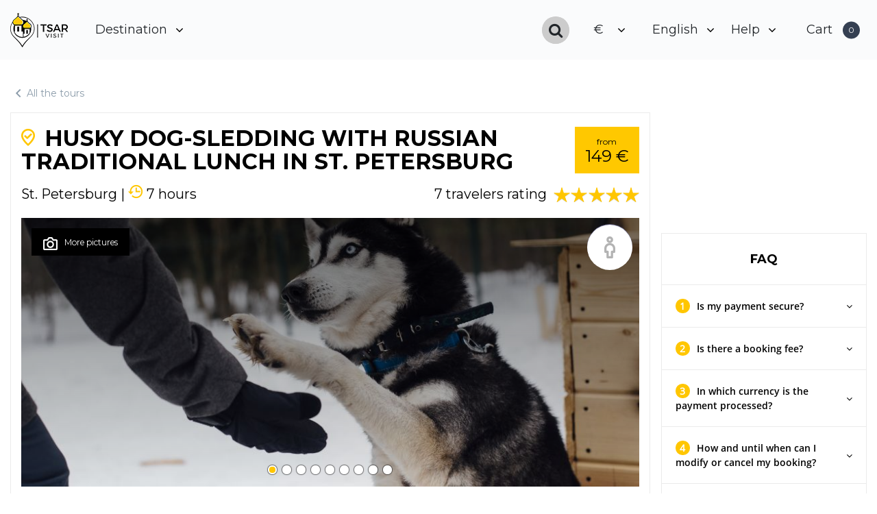

--- FILE ---
content_type: text/html; charset=UTF-8
request_url: https://www.tsarvisit.com/en/visits/husky-dog-sledding-with-russian-traditional-barbecue-4509
body_size: 15470
content:
<!DOCTYPE html>
<html lang="en">
    <head>
        <meta charset="utf-8">
        <meta http-equiv="Content-Type" content="text/html; charset=utf-8" />
                    <title>St. Petersburg - Husky Dog-sledding with traditional Lunch | Tsar Visit | Visit Russia, Moscow, Saint-Petersburg - Tsar Visit</title>
            <meta property="og:title" content="St. Petersburg - Husky Dog-sledding with traditional Lunch | Tsar Visit | Visit Russia, Moscow, Saint-Petersburg - Tsar Visit">
        
        <link rel="shortcut icon" href="/images/v_favicon.ico" />

        <meta property="og:description" content="Explore Russian North riding sleds and live the unique winter experience: meet 30 Siberian huskies, go for a ride on dog-sleds and enjoy a Russian meal.">
        <meta property="og:url" content="https://www.tsarvisit.com/en/visits/husky-dog-sledding-with-russian-traditional-barbecue-4509">
        <meta property="og:type" content="article">
        <meta property="og:image" content="https://www.tsarvisit.com/sites/default/files/data/f5/65/f5655c1893e978733d902146b00e02681571835269.jpeg">

        <meta name="description" content="Explore Russian North riding sleds and live the unique winter experience: meet 30 Siberian huskies, go for a ride on dog-sleds and enjoy a Russian meal." >
        <meta name="keywords" content="saint petersburg, petersburg, husky, dogs, kennel, lake, snow, winter, tours, Russia" >

        <meta name="viewport" content="width=device-width, initial-scale=1, maximum-scale=1" />

        <meta name="B-verify" content="d0dd2abb63d771b0c8f7d1cf337dcff1f7743120" />

      <link rel="preload" href="/visit_dist/styles.css?v=1769064630" as="style">
      <link rel="preload" href="/visit_dist/manifest.js?v=1769064630" as="script">
      <link rel="preload" href="visit_dist/vendor.js?v=1769064630" as="script">
      <link rel="preload" href="/visit_dist/app.js?v=1769064630" as="script">


                              <link href="/css/lib/jquery-ui.min.css?v=1769064630" rel="stylesheet" type="text/css">

            <link href="/css/v_base.css?v=1769064630" rel="stylesheet" type="text/css">
            <link href="/css/v_base1020.css?v=1769064630" rel="stylesheet" type="text/css">
            <link href="/css/v_base500.css?v=1769064630" rel="stylesheet" type="text/css">
            <link href="/css/v_base750.css?v=1769064630" rel="stylesheet" type="text/css">
            <link href="/css/popup.css?v=1769064630" rel="stylesheet" type="text/css">
            <link href="/visit_dist/legacy.css?v=1769064630" rel="stylesheet" type="text/css">
        <link href="/css/lib/awesome/css/font-awesome.min.css" rel="stylesheet" type="text/css">

        <link href="/visit_dist/styles.css?v=1769064630" rel="stylesheet" type="text/css">
        
                    <script type="text/javascript">
				var tsar = {
					mapiFrameKey : 'AIzaSyDmQexhzBSOcC4SU7u6LZYBvUy5iahhkPc',
					messages : [],
					messagesAlertButton : "Continue"
				};
                            </script>
            <script src="/js/lib/jquery-3.2.1.min.js?v=1769064630"></script>
            <script src="/js/lib/jquery-ui.min.js?v=1769064630"></script>
            <script src="/js/tsar.js?v=1769064630"></script>
            <script src="/js/lib/carousel.js?v=1769064630"></script>
            <script src="/js/lib/mobile_events.js?v=1769064630"></script>
            <script src="/js/popup.js?v=1769064630"></script>

            <script type="text/javascript">
		        function detectmob() {
			        if( (navigator.userAgent.match(/Android/i)
				        || navigator.userAgent.match(/webOS/i)
				        || navigator.userAgent.match(/iPhone/i)
				        || navigator.userAgent.match(/iPad/i)
				        || navigator.userAgent.match(/iPod/i)
				        || navigator.userAgent.match(/BlackBerry/i)
				        || navigator.userAgent.match(/Windows Phone/i))

				        && window.screen.width < 768
			        ){
				        return true;
			        }
			        else {
				        return false;
			        }
		        }
		        var $mobile = detectmob();

		        if ( window.screen.width < 768 && $mobile) {
			        document.write('<meta name="viewport" content="width=device-width, initial-scale=1, maximum-scale=1, minimum-scale=1, user-scalable=no">');
			        //document.write('<meta name="viewport" content="width=device-width, initial-scale=1">');
		        } else {
			        document.write('<meta id="viewport" name="viewport" content="width=1024">');
		        }
            </script>


            <!-- Global site tag (gtag.js) - Google Analytics -->
            <script async src="https://www.googletagmanager.com/gtag/js?id=UA-212233307-1"></script>
            <script>
				window.dataLayer = window.dataLayer || [];
				function gtag(){dataLayer.push(arguments);}
				gtag('js', new Date());

				gtag('config', 'UA-212233307-1');
            </script>
            </head>
    <body class="tsar visits visitPage detail calendar dark-header language_en">

                    <nav >

            
          <div id="app">
            <div class="main_header" id="main_header" data-cart-ajax="/en/ajax_cart">
    <div class="full-menu container d-none d-md-flex">
      <div class="logo-container">
        <a class="logo full-menu__header_logo logo-black" href="/">
          <img src="/images/visits/logo_50.png" alt="">
        </a>

        <a class="logo full-menu__header_logo logo-white" href="/">
                              <img src="/images/visits/logo-white.png" alt="">
        </a>

        <div class="menu menu--yellow">

          <ul>
            <li class="navigator drop-down">
                    <span>
                        Destination
                        <span class="arrow">
                          <svg class="menu__yellow-arrow" version="1.1" id="Capa_1" xmlns="http://www.w3.org/2000/svg" xmlns:xlink="http://www.w3.org/1999/xlink" x="0px" y="0px"
                               width="284.929px" height="284.929px" viewBox="0 0 284.929 284.929" style="enable-background:new 0 0 284.929 284.929;"
                               xml:space="preserve">
                              <g>
                                <path d="M282.082,76.511l-14.274-14.273c-1.902-1.906-4.093-2.856-6.57-2.856c-2.471,0-4.661,0.95-6.563,2.856L142.466,174.441
                                  L30.262,62.241c-1.903-1.906-4.093-2.856-6.567-2.856c-2.475,0-4.665,0.95-6.567,2.856L2.856,76.515C0.95,78.417,0,80.607,0,83.082
                                  c0,2.473,0.953,4.663,2.856,6.565l133.043,133.046c1.902,1.903,4.093,2.854,6.567,2.854s4.661-0.951,6.562-2.854L282.082,89.647
                                  c1.902-1.903,2.847-4.093,2.847-6.565C284.929,80.607,283.984,78.417,282.082,76.511z"/>
                              </g>
                            </svg>
                        </span>
                    </span>
              <ul class="sub_menu">
                                                    <li ><a href="/en/visits-url.visits.all.russia/moscou">Moscou</a></li>
                              </ul>
            </li>
          </ul>
        </div>
      </div>


        <div class="menu">

            <ul>
                <li>
                    <div class="search-bar">
                        <input name="search" placeholder="Kremlin" @keyup.enter="headerSearch('/en/visits', 'search')" v-model="headerSearchString" id="header-search-input">
                        <span><i class="fa fa-search"></i></span>
                    </div>
                </li>
                <li class="currency drop-down">
                    <span>
                        &#8364;
                        <span class="arrow">
                            <span class="arrow">
                              <svg version="1.1" id="Capa_1" xmlns="http://www.w3.org/2000/svg" xmlns:xlink="http://www.w3.org/1999/xlink" x="0px" y="0px"
                                   width="284.929px" height="284.929px" viewBox="0 0 284.929 284.929" style="enable-background:new 0 0 284.929 284.929;"
                                   xml:space="preserve">
                                  <g>
                                    <path d="M282.082,76.511l-14.274-14.273c-1.902-1.906-4.093-2.856-6.57-2.856c-2.471,0-4.661,0.95-6.563,2.856L142.466,174.441
                                      L30.262,62.241c-1.903-1.906-4.093-2.856-6.567-2.856c-2.475,0-4.665,0.95-6.567,2.856L2.856,76.515C0.95,78.417,0,80.607,0,83.082
                                      c0,2.473,0.953,4.663,2.856,6.565l133.043,133.046c1.902,1.903,4.093,2.854,6.567,2.854s4.661-0.951,6.562-2.854L282.082,89.647
                                      c1.902-1.903,2.847-4.093,2.847-6.565C284.929,80.607,283.984,78.417,282.082,76.511z"/>
                                  </g>
                              </svg>
                        </span>
                        </span>
                    </span>

                    <ul class="sub_menu">
                                                                                                                                        <li>
                                    <a href=" /en/currency?currency=usd">&#36;</a>
                                </li>
                                                                                                                <li>
                                    <a href=" /en/currency?currency=rub"><i class="fa fa-rub" aria-hidden="true"></i></a>
                                </li>
                                                                        </ul>
                </li>

                <li class="lang drop-down">
                    <span>
                        English
                        <span class="arrow">
                            <svg version="1.1" id="Capa_1" xmlns="http://www.w3.org/2000/svg" xmlns:xlink="http://www.w3.org/1999/xlink" x="0px" y="0px"
                                 width="284.929px" height="284.929px" viewBox="0 0 284.929 284.929" style="enable-background:new 0 0 284.929 284.929;"
                                 xml:space="preserve">
                                  <g>
                                    <path d="M282.082,76.511l-14.274-14.273c-1.902-1.906-4.093-2.856-6.57-2.856c-2.471,0-4.661,0.95-6.563,2.856L142.466,174.441
                                      L30.262,62.241c-1.903-1.906-4.093-2.856-6.567-2.856c-2.475,0-4.665,0.95-6.567,2.856L2.856,76.515C0.95,78.417,0,80.607,0,83.082
                                      c0,2.473,0.953,4.663,2.856,6.565l133.043,133.046c1.902,1.903,4.093,2.854,6.567,2.854s4.661-0.951,6.562-2.854L282.082,89.647
                                      c1.902-1.903,2.847-4.093,2.847-6.565C284.929,80.607,283.984,78.417,282.082,76.511z"/>
                                  </g>
                              </svg>
                        </span>
                    </span>
                    <ul class="sub_menu">
                                                                                                                                                                                                                                                <li>
                                    <a href="/fr/visites/chiens-de-traineau-et-repas-traditionnel-a-st-petersbourg-4509">
                                        Français
                                    </a>
                                </li>
                                                                                                                                                                                                                                                                                                        <li>
                                    <a href="/ru/visit/katanie-na-sobach-ih-uprjazhkah-i-tradicionnyj-obed-v-sankt-peterburge-4509">
                                        Русский
                                    </a>
                                </li>
                                                                                                                                                                                <li>
                                    <a href="/de">
                                        Deutsch
                                    </a>
                                </li>
                                                                                                                                                                                <li>
                                    <a href="/it">
                                        Italiano
                                    </a>
                                </li>
                                                                                                                                                                                                                                                    <li>
                                    <a href="/es/Visita/trineos-de-perros-husky-con-una-barbacoa-tradicional-rusa-en-san-petersburgo-4509">
                                        Español
                                    </a>
                                </li>
                                                                        </ul>
                </li>



                <li class="navigator drop-down">
                    <span>
                        Help
                        <span class="arrow">
                            <svg version="1.1" id="Capa_1" xmlns="http://www.w3.org/2000/svg" xmlns:xlink="http://www.w3.org/1999/xlink" x="0px" y="0px"
                                 width="284.929px" height="284.929px" viewBox="0 0 284.929 284.929" style="enable-background:new 0 0 284.929 284.929;"
                                 xml:space="preserve">
                                  <g>
                                    <path d="M282.082,76.511l-14.274-14.273c-1.902-1.906-4.093-2.856-6.57-2.856c-2.471,0-4.661,0.95-6.563,2.856L142.466,174.441
                                      L30.262,62.241c-1.903-1.906-4.093-2.856-6.567-2.856c-2.475,0-4.665,0.95-6.567,2.856L2.856,76.515C0.95,78.417,0,80.607,0,83.082
                                      c0,2.473,0.953,4.663,2.856,6.565l133.043,133.046c1.902,1.903,4.093,2.854,6.567,2.854s4.661-0.951,6.562-2.854L282.082,89.647
                                      c1.902-1.903,2.847-4.093,2.847-6.565C284.929,80.607,283.984,78.417,282.082,76.511z"/>
                                  </g>
                              </svg>
                        </span>
                    </span>
                    <ul class="sub_menu">
                        <li><a href="mailto:client@tsarvisit.com">Contact us</a></li>
                                                                                <li ><a href="/en/page-who-are-we-2041">About us</a></li>
                                                                                <li ><a href="/en/page-how-does-it-work-2040">How does it work?</a></li>
                                            </ul>
                </li>

                <li class="cart" id="regiondo-cart-button">
                    <span class="the-cart">
                        Cart
                    </span>
                        <div class="count">
                            <span v-cloak id="regiondo-cart-qty">{{ cartCount }}</span>
                        </div>
                </li>



            </ul>
        </div>
    </div>
</div>

<transition name="header--mobile__background__transition">
  <div class="header--mobile__background" v-cloak v-if="headerMenuOpen" @click="toggleHeaderMobileMenu()">
  </div>
</transition>

<mobile-header>
  <div class="d-md-none header--mobile" :class="{'header--mobile--open': headerMenuOpen}">
    <div class="container header--mobile__container">
      <div class="header--mobile__logo">
        <a href="/">
          <img src="/images/visits/logo_50.png" alt="">
        </a>
      </div>
      <div
        class="header--mobile__language-selector header--mobile__dropdown"
        :class="{'header--mobile__dropdown--open': headerDropdownKey === 'locale'}"
      >
        <div class="header--mobile__dropdown__container">
          <div class="header--mobile__dropdown__label" @click="headerDropdownOpen('locale')">
                          <span>En</span>
                        <span class="header--mobile__dropdown__arrow">
           <img src="/images/visits/header--mobile__dropdown-icon.svg" alt="">
        </span>
          </div>

          <transition name="header--mobile__dropdown__transition">
            <div class="header--mobile__dropdown__list"
                 v-cloak
                 v-if="headerDropdownKey === 'locale'"
            >
              <ul>
                                                                                                                                                        <li>
                      <a href="/fr/visites/chiens-de-traineau-et-repas-traditionnel-a-st-petersbourg-4509">
                        Français
                      </a>
                    </li>
                                                                                                                                                                                            <li>
                      <a href="/ru/visit/katanie-na-sobach-ih-uprjazhkah-i-tradicionnyj-obed-v-sankt-peterburge-4509">
                        Русский
                      </a>
                    </li>
                                                                                                                <li>
                      <a href="/de">
                        Deutsch
                      </a>
                    </li>
                                                                                                                <li>
                      <a href="/it">
                        Italiano
                      </a>
                    </li>
                                                                                                                                                          <li>
                      <a href="/es/Visita/trineos-de-perros-husky-con-una-barbacoa-tradicional-rusa-en-san-petersburgo-4509">
                        Español
                      </a>
                    </li>
                                                </ul>
            </div>
          </transition>

        </div>
      </div>
      <div
        class="header--mobile__currency-selector header--mobile__dropdown"
        :class="{'header--mobile__dropdown--open': headerDropdownKey === 'currency'}"
      >
        <div class="header--mobile__dropdown__container">
          <div
            class="header--mobile__dropdown__label"
            @click="headerDropdownOpen('currency')"
          >
            <span>&#8364;</span>
            <span class="header--mobile__dropdown__arrow">
              <img src="/images/visits/header--mobile__dropdown-icon.svg" alt="">
        </span>
          </div>
          <transition name="header--mobile__dropdown__transition">
            <div class="header--mobile__dropdown__list"
                 v-cloak
                 v-if="headerDropdownKey === 'currency'"
            >
              <ul>
                                                                                        <li>
                      <a
                        href=" /en/currency?currency=usd">&#36;</a>
                    </li>
                                                                        <li>
                      <a
                        href=" /en/currency?currency=rub"><i class="fa fa-rub" aria-hidden="true"></i></a>
                    </li>
                                                </ul>
            </div>
          </transition>
        </div>
      </div>
      <div class="header--mobile__cart" @click="onMobileCartClick">
        <img src="/images/visits/header--mobile__cart-icon.svg" alt="">
        <div class="header--mobile__cart__count" v-cloak v-if="cartCount">
          {{ cartCount }}
        </div>
      </div>
      <div class="header--mobile__menu"
           @click="toggleHeaderMobileMenu('menu')"
           :class="{'header--mobile__menu--open': headerMenuOpen && headerMenuTab === 'menu'}"
      >
        <img src="/images/visits/header--mobile__menu-icon.svg" alt="">

      </div>
    </div>
    <transition name="header--mobile__transition">
      <div class="header--mobile__open-menu" v-if="headerMenuOpen" v-cloak>
        <div class="header--mobile__open-menu__list">
          <ul>
                <li
        v-if="headerMenuTab === 'menu'" v-cloak>
    <a href="/en/visits-url.visits.all.russia/moscou">
      Moscou
    </a>
  </li>

  <li v-if="headerMenuTab === 'menu'" v-cloak>
        <a href="/en/page-who-are-we-2041">  About us</a>
  </li>
  <li v-if="headerMenuTab === 'menu'" v-cloak>
        <a href="/en/page-how-does-it-work-2040">  How does it work?</a>
  </li>

  <li v-if="headerMenuTab === 'profile'" v-cloak>
    <a class="separator-top" href="/en/login"
       @click.prevent="loginOpenModal('login')">Sign in</a>
  </li>
  <li v-if="headerMenuTab === 'profile'" v-cloak>
    <a class="visitsUserRegisterLink" href="/en/register"
       @click.prevent="loginOpenModal('register')">Register</a>
  </li>
          </ul>
        </div>
        <div class="header--mobile__open-menu__footer">
          <div class="header--mobile__open-menu__footer__title">
            Contact us
          </div>
          <div class="header--mobile__open-menu__footer__contacts">
            <div class="header--mobile__open-menu__footer_contacts__phone">
              <a
                href="tel:+7 916 200 71 16">+7 916 200 71 16</a>
            </div>
            <div class="header--mobile__open-menu__footer_contacts__email">
              <a
                href="mailto:client@tsarvisit.com">client@tsarvisit.com</a>
            </div>
          </div>
        </div>
      </div>
    </transition>
  </div>
</mobile-header>


<modal v-for="(modal, key, index) in modals" v-if="modal && modal.type === 'small'" :name="key" :key="modal.name"
       :modals="modals" @hide-modal="hideModal" @hideModals="hideModals" custom-class="modal-small">
  <small-modal :modal="modal" @close-modal="hideModal(modal.name)"/>
</modal>

<div :class="[{'show': showLoader }, 'loading']" v-cloak>
  <div class="loading-img"></div>
  <div class="loading-background"></div>
</div>


  <modal :modals="modals" @hide-modal="hideModal" @hideModals="hideModals" custom-class="modal-login" v-cloak
         name="modal-login">
    <login-modal :current-tab="loginCurrentTab" @hide-modal="hideModal" name="modal-login">
      <div class="loginPopup" slot="login">
        <div class="wrapPage user userLoginForm">
    <div class="loginName">Login</div>

    <div class="loginForm">
        <form id="login" method="post" action="/en/login" class="toCheck login"
	              onsubmit="return tsar.User.login.checkForm( $(this) );"			        			        autocomplete="off"
                    >
            <input type="hidden" name="form_id" value="login">
                    <div class="formBlock">
			        				        <div class="formItem email v1">
    <div class="formKey">
        Email    </div><div class="formValue">
        <input type="text" name="email" value="" placeholder="Enter your email"
        maxlength="128"                data-error="Incorrect email"
                                                >
                    </div>
</div>			        				        <div class="formItem password v1">
    <div class="formKey">
        Password    </div><div class="formValue">
        <input type="password" name="password" value="" placeholder="Enter your password"
        maxlength="128"                data-error="Incorrect password"
                                                >
                    </div>
</div>			        				        <div class="formItem v_mail_btn">
    <div class="formKey">
            </div><div class="formValue">
        <button type="submit" class="">
            <span>Sign in
                </span></button>
            </div>
</div>			                        </div>
            </form>
    </div>
    <div class="vOr">or</div>
    <div class="loginSocial">
        <a href="/en/facebook" class="lSocial">Sign in using facebook</a>
        <div class="loginSocialAdd">
            Don&#039;t have an account yet?
            <a class="toRegister" href="/en/register">Register</a>
        </div>
        <div class="passwordSocialAdd">
            Forgot your password?
            <a class="toPassword" href="/en/password">Reset</a>
        </div>
    </div>
</div>      </div>
      <div class="passwordPopup" slot="password">
        <div class="wrapPage user userPasswordForm">
    <div class="passwordName">Forgot password</div>
    <div class="passwordForm">
        <form id="password" method="post" action="/en/password" class="toCheck password"
	              onsubmit="return tsar.User.password.checkForm( $(this) );"			        			        autocomplete="off"
                    >
            <input type="hidden" name="form_id" value="password">
                    <div class="formBlock">
			        				        <div class="formItem email v1">
    <div class="formKey">
        Email    </div><div class="formValue">
        <input type="text" name="email" value="" placeholder="Enter your email"
        maxlength="128"                data-error="Incorrect email"
                                                >
                    </div>
</div>			        				        <div class="formItem v_mail_btn">
    <div class="formKey">
            </div><div class="formValue">
        <button type="submit" class="">
            <span>Reset
                </span></button>
            </div>
</div>			                        </div>
            </form>
    </div>
    <div class="vOr">or</div>
    <div class="passwordSocial">
        <a href="/en/facebook" class="rSocial">Sign in with facebook</a>
        <div class="registerSocialAdd">
            Do you already have an account?
            <a class="toLogin" href="/en/login">Login</a>
        </div>
        <div class="loginSocialAdd">
            Don&#039;t have an account yet?
            <a class="toRegister" href="/en/register">Register</a>
        </div>
    </div>
</div>      </div>
      <div class="registerPopup" slot="register">
        <div class="wrapPage user userRegisterForm">
    <div class="registerName">Register</div>

    <div class="registerForm">
        <form id="register" method="post" action="/en/register" class="toCheck register v1"
	              onsubmit="return tsar.User.register.checkForm( $(this) );"			        			        autocomplete="off"
                    >
            <input type="hidden" name="form_id" value="register">
                    <div class="formBlock">
			        				        <div class="formItem name v1">
    <div class="formKey">
        First name<span class="required">*</span>    </div><div class="formValue">
        <input type="text" name="first_name" value="" placeholder="First name"
        maxlength="128"        minlength="3"        data-error="Please enter your first name"
                        data-required="1"                        >
                    </div>
</div>			        				        <div class="formItem name v1">
    <div class="formKey">
        Last name    </div><div class="formValue">
        <input type="text" name="last_name" value="" placeholder="Last name"
        maxlength="128"        minlength="3"        data-error="Please enter your last name"
                                                >
                    </div>
</div>			        				        <div class="formItem email v1">
    <div class="formKey">
        Email<span class="required">*</span>    </div><div class="formValue">
        <input type="text" name="email" value="" placeholder="Please enter your email"
        maxlength="128"                data-error="Incorrect email"
                        data-required="1"                        >
                    </div>
</div>			        				        <div class="formItem name v1">
    <div class="formKey">
        Phone    </div><div class="formValue">
        <input type="text" name="phone" value="" placeholder="Phone"
        maxlength="128"                data-error="Please enter your phone number"
                                                >
                    </div>
</div>			        				        <div class="formItem password v1">
    <div class="formKey">
        Password<span class="required">*</span>    </div><div class="formValue">
        <input type="password" name="password" value="" placeholder="Please enter your password"
        maxlength="128"                data-error="Incorrect password"
         data-error-short="Use at least 6 characters"                data-required="1"                        >
                    </div>
</div>			        				        <div class="formItem password confirm v1">
    <div class="formKey">
        Confirm password<span class="required">*</span>    </div><div class="formValue">
        <input type="password" name="password_confirm" value="" placeholder="Confirm your password"
        maxlength="128"                data-error="Incorrect password confirmation"
         data-error-short="Use at least 6 characters"                data-required="1"                        >
                    </div>
</div>			        				        <div class="formItem v_mail_btn">
    <div class="formKey">
            </div><div class="formValue">
        <button type="submit" class="">
            <span>Register
                </span></button>
            </div>
</div>			                        </div>
            </form>
    </div>
    <div class="vOr">or</div>
    <div class="registerSocial">
        <a href="/en/facebook" class="rSocial">Sign in with facebook</a>
        <div class="registerSocialAdd">
            Do you already have an account?
            <a class="toLogin" href="/en/login">Login</a>
        </div>
        <div class="passwordSocialAdd">
            Forgot your password?
            <a class="toPassword" href="/en/password">Reset</a>
        </div>
    </div>
</div>      </div>
    </login-modal>
  </modal>
          </div>
	        
	        		        	                </nav>
    



              <div class="wrapPage visit-page__breadcrumbs__wrapper">
    <a class="visit-page__breadcrumbs" href="/en/visits-url.visits.all.russia">
      <img src="/images/visits/visit-article-back.svg"> All the tours
    </a>
  </div>
	
    <div class="wrapPage">
        <div class="v_wrap">
            <div class="partLeft">

                <div class="visitBlock">
                    <div class="topDetail" data-btn="book now">
	                    <div class="topExcursionVisitTitle priceBlock">
  <a href="/en/visits/husky-dog-sledding-with-russian-traditional-barbecue-4509"><span class="vElemImg">
                </span>
    <h1 class="vTitleText"
        style="display: inline">Husky Dog-Sledding with Russian Traditional Lunch in St. Petersburg    </h1></a>
  <div class="price_tag">
        <span class="unit">from</span>
    <span class="price"> 149 &#8364;</span>
  </div>
</div>
<div class="topExcursionVisitInfo">
  <span
    class="topExcursionVisitCity">
    St. Petersburg</span>
  
   <span class="elemLine">|</span> <span
  class="blockHours"><span class="iconHours"></span><span class="topExcursionVisitCity v_hour">
7 hours</span></span>
    <div class="v_flRight blockRatingCountAndRating" onclick="tsar.Visits.goToComments();">
          <div
        class="visitRatingCount">7 Travelers rating
      </div><div class="raiting">
    <div class="raitingWrap">
        <div class="raiting_hover" style="width: 100%"></div>
        <div class="raiting_blank"></div>
    </div>
</div>  </div>
</div>
                    </div>
                    <div class="visitGallery">
                        <div class="bMingr onDetail">
                                                            <div class="mingrbanner"></div>
                                <div class="mingrNote">A visit made only for you, your family and friends</div>
                                                    </div>
                        <div class="slLeft" style="display: block;"><div class="elem"></div></div>
                        <div class="slRight" style="display: block;"><div class="elem"></div></div>
                        <div class="visitGalleryWrap">
					                                                                                                                                                                        <div class="visitGalleryItem" data-title="Saint Petersbourg - Chiens de traineau et chachliks" data-src="https://www.tsarvisit.com/media/cache/thumb920x500/sites/default/files/data/f5/65/f5655c1893e978733d902146b00e02681571835269.jpeg">
                                    <img src="https://www.tsarvisit.com/media/cache/thumb920x400/sites/default/files/data/f5/65/f5655c1893e978733d902146b00e02681571835269.jpeg" alt="Saint Petersbourg - Chiens de traineau et chachliks" title="Saint Petersbourg - Chiens de traineau et chachliks">
	                                <div class="wrapVisitGalleryItem"><div class="btnVisitGalleryItem"><span class="imgBtnVisitGalleryItem"><img src="/images/visits/imgBtnFoto.png" alt=""></span>More pictures</div></div>                                </div>
					        					                                                                                                                                                                        <div class="visitGalleryItem" data-title="Saint Petersbourg - Chiens de traineau et shashliks" data-src="https://www.tsarvisit.com/media/cache/thumb920x500/sites/default/files/data/df/79/df7989afb7cc5d727d4364c2acfc61c71571835293.jpeg">
                                    <img src="https://www.tsarvisit.com/media/cache/thumb920x400/sites/default/files/data/df/79/df7989afb7cc5d727d4364c2acfc61c71571835293.jpeg" alt="Saint Petersbourg - Chiens de traineau et shashliks" title="Saint Petersbourg - Chiens de traineau et shashliks">
	                                <div class="wrapVisitGalleryItem"><div class="btnVisitGalleryItem"><span class="imgBtnVisitGalleryItem"><img src="/images/visits/imgBtnFoto.png" alt=""></span>More pictures</div></div>                                </div>
					                                                                                                                                                                        <div class="visitGalleryItem" data-title="Saint Petersbourg - Chiens de traineau et shashliks" data-src="https://www.tsarvisit.com/media/cache/thumb920x500/sites/default/files/data/f7/b7/f7b75459c23fda5a4b501b901da8b0221576074047.jpeg">
                                    <img src="https://www.tsarvisit.com/media/cache/thumb920x400/sites/default/files/data/f7/b7/f7b75459c23fda5a4b501b901da8b0221576074047.jpeg" alt="Saint Petersbourg - Chiens de traineau et shashliks" title="Saint Petersbourg - Chiens de traineau et shashliks">
	                                <div class="wrapVisitGalleryItem"><div class="btnVisitGalleryItem"><span class="imgBtnVisitGalleryItem"><img src="/images/visits/imgBtnFoto.png" alt=""></span>More pictures</div></div>                                </div>
					                                                                                                                                                                        <div class="visitGalleryItem" data-title="Saint Petersbourg - Chiens de traineau et chachliks" data-src="https://www.tsarvisit.com/media/cache/thumb920x500/sites/default/files/data/73/09/730991eea9acae2b865cf75d07b0739b1571835318.jpeg">
                                    <img src="https://www.tsarvisit.com/media/cache/thumb920x400/sites/default/files/data/73/09/730991eea9acae2b865cf75d07b0739b1571835318.jpeg" alt="Saint Petersbourg - Chiens de traineau et chachliks" title="Saint Petersbourg - Chiens de traineau et chachliks">
	                                <div class="wrapVisitGalleryItem"><div class="btnVisitGalleryItem"><span class="imgBtnVisitGalleryItem"><img src="/images/visits/imgBtnFoto.png" alt=""></span>More pictures</div></div>                                </div>
					                                                                                                                                                                        <div class="visitGalleryItem" data-title="Saint Petersbourg - Chiens de traineau et shashliks" data-src="https://www.tsarvisit.com/media/cache/thumb920x500/sites/default/files/data/5c/24/5c24e6e22057fe5083ac7ffc8f5203921576074061.jpeg">
                                    <img src="https://www.tsarvisit.com/media/cache/thumb920x400/sites/default/files/data/5c/24/5c24e6e22057fe5083ac7ffc8f5203921576074061.jpeg" alt="Saint Petersbourg - Chiens de traineau et shashliks" title="Saint Petersbourg - Chiens de traineau et shashliks">
	                                <div class="wrapVisitGalleryItem"><div class="btnVisitGalleryItem"><span class="imgBtnVisitGalleryItem"><img src="/images/visits/imgBtnFoto.png" alt=""></span>More pictures</div></div>                                </div>
					                                                                                                                                                                        <div class="visitGalleryItem" data-title="Saint Petersbourg - Chiens de traineau et shashliks" data-src="https://www.tsarvisit.com/media/cache/thumb920x500/sites/default/files/data/01/0a/010aecfee1416dbb0ea050477eb4a9111571835322.jpeg">
                                    <img src="https://www.tsarvisit.com/media/cache/thumb920x400/sites/default/files/data/01/0a/010aecfee1416dbb0ea050477eb4a9111571835322.jpeg" alt="Saint Petersbourg - Chiens de traineau et shashliks" title="Saint Petersbourg - Chiens de traineau et shashliks">
	                                <div class="wrapVisitGalleryItem"><div class="btnVisitGalleryItem"><span class="imgBtnVisitGalleryItem"><img src="/images/visits/imgBtnFoto.png" alt=""></span>More pictures</div></div>                                </div>
					                                                                                                                                                                        <div class="visitGalleryItem" data-title="Saint Petersbourg - Chiens de traineau et shashliks" data-src="https://www.tsarvisit.com/media/cache/thumb920x500/sites/default/files/data/78/a9/78a937795934f09d8f78a3f7fac911441576074056.jpeg">
                                    <img src="https://www.tsarvisit.com/media/cache/thumb920x400/sites/default/files/data/78/a9/78a937795934f09d8f78a3f7fac911441576074056.jpeg" alt="Saint Petersbourg - Chiens de traineau et shashliks" title="Saint Petersbourg - Chiens de traineau et shashliks">
	                                <div class="wrapVisitGalleryItem"><div class="btnVisitGalleryItem"><span class="imgBtnVisitGalleryItem"><img src="/images/visits/imgBtnFoto.png" alt=""></span>More pictures</div></div>                                </div>
					                                                                                                                                                                        <div class="visitGalleryItem" data-title="Saint Petersbourg - Chiens de traineau et shashliks" data-src="https://www.tsarvisit.com/media/cache/thumb920x500/sites/default/files/data/02/a1/02a150f23bdc7ca09b72807d6e96497a1571836437.jpeg">
                                    <img src="https://www.tsarvisit.com/media/cache/thumb920x400/sites/default/files/data/02/a1/02a150f23bdc7ca09b72807d6e96497a1571836437.jpeg" alt="Saint Petersbourg - Chiens de traineau et shashliks" title="Saint Petersbourg - Chiens de traineau et shashliks">
	                                <div class="wrapVisitGalleryItem"><div class="btnVisitGalleryItem"><span class="imgBtnVisitGalleryItem"><img src="/images/visits/imgBtnFoto.png" alt=""></span>More pictures</div></div>                                </div>
					                                                                                                                                                                        <div class="visitGalleryItem" data-title="Saint Petersbourg - Chiens de traineau et chachliks" data-src="https://www.tsarvisit.com/media/cache/thumb920x500/sites/default/files/data/e6/22/e6226313fbe709c0954e1e02e4cf56ba1572010835.jpeg">
                                    <img src="https://www.tsarvisit.com/media/cache/thumb920x400/sites/default/files/data/e6/22/e6226313fbe709c0954e1e02e4cf56ba1572010835.jpeg" alt="Saint Petersbourg - Chiens de traineau et chachliks" title="Saint Petersbourg - Chiens de traineau et chachliks">
	                                <div class="wrapVisitGalleryItem"><div class="btnVisitGalleryItem"><span class="imgBtnVisitGalleryItem"><img src="/images/visits/imgBtnFoto.png" alt=""></span>More pictures</div></div>                                </div>
					                                </div>
                        <div class="slPagination"></div>
                    </div>

	                                        <div class="visitDescriptionBlock">
                            <div class="mr_16 mr_16_Title">Description</div>
                            <div class="visitDescription">Explore true Russian North riding sleds in Saint Petersburg. We welcome you to go outside the Northern Capital of Russia to live the unique winter experience: meet more than 30 Siberian huskies, go for a ride on dog-sleds to the woods covered with snow and enjoy typical Russian meal in an authentic grill-house after a good walk and tubing from the hill.</div>
                        </div>
                                    </div>


		                            <div class="visitBlock">
                                                <div class="visitDescriptionAdd"><p><strong><u>Languages available:</u></strong> French, Russian, English, Spanish, Italian, German (choice during check-out)</p><p>When winter comes to Russia, it turns the North into a snowy paradise, where the main inhabitants are Siberian huskies – the dog breed full of love for freedom, speed, cold and humans. When you come, you simply have to let these beautiful dogs share their warmth and tenderness with you.</p><p>We welcome you to aboard a minibus with a private guide in the morning to go outside Saint Petersburg to the wonderful place located in the middle of the forest on the shore of a stunning lake. As soon as you get there, you will meet the main musher (dog-sled leader) who participated to the main Arctic expeditions in Russia in the 21st century. You will discover the breathtaking history of huskies’ breed and some real stories about how is it to be a polar explorer in Arctic.</p><p>Right after you will get to the dogs. However, everyone should remember that this is not a zoo. In there it’s basically you are introduced to the dogs. Let the huskies share they love with you, first, and then take you to the sled-ride in the snow-covered forest. After the ride you can do some tubing from the snow-hill or walk along the bank of a frozen lake.</p><p>This fascinating experience will proceed with traditional Russian meal in the indigenous-style grill-house called “chum”, where you will see how to cook “shashlik in tandoor” – Russian meat sticks in a special stone oven. Also, you will enjoy typical Russian fish-soup called “uha”, home-made glue wine and desserts.</p><p>In the end, we welcome you to take as many photos as you can with dogs, kayurs and amongst the magnificent snowy surrounding that Russian northern Nature offers you.</p><p><strong>You're traveling in summer? No problem! Come meet the dogs during our dog-trekking and Russian sauna summer tour!&nbsp;</strong><a href="https://www.tsarvisit.com/en/visits/dog-trekking-tour-rowboat-ride-and-russian-banya-experience-near-st-petersburg-4529"><strong>Discover it here</strong></a><strong>.</strong>&nbsp;</p></div>
                    </div>
		        

	            	<div class="wrapOtherInfo">
					<div class="myVisitsOtherInfo include">
			<i>Includes</i>
			<ul>
									<li>Transfer by minibus with hotel pickup and drop-off</li>
									<li>Full-day services of professional guide</li>
									<li>The history of husky breed and Arctic expedition stories told by professional &quot;kayur&quot; (the sled leader)</li>
									<li>Visit to the dogs&#039; kennel and meeting with more than 30 Siberian huskies</li>
									<li>Instructions of how to prepare a sled for the ride</li>
									<li>3km ride on a husky-sled</li>
									<li>Snow-tubing from the hill</li>
									<li>Master-class of cooking traditional Russian meatsticks in tandoor (stone oven)</li>
									<li>Traditional Russian Lunch (meat sticks, fish-soup, dessert, glue wine)</li>
									<li>Photoshoot with the dogs and &quot;kayurs&quot;</li>
							</ul>

		</div>
		
					<div class="myVisitsOtherInfo include">
				<i>You will see</i>
				<ul>
											<li>More than 30 Siberian huskies</li>
											<li>Snow-covered forest and a frozen lake</li>
									</ul>
			</div>
			</div>


		                            <div class="visitBlock detailRating">
                        <h2 class="mr_16 mr_16_Title">Your rating</h2>
                        <div class="visitCommentsRating topDetail">
                            <div class="visitRating"><div class="raiting">
    <div class="raitingWrap">
        <div class="raiting_hover" style="width: 100%"></div>
        <div class="raiting_blank"></div>
    </div>
</div></div><div class="visitRatingCount">7 Travelers rating</div>
                        </div>
                    </div>
                    <div id="visits_comments">
                        <div class="visitBlock detailComments">
	<div class="visitComments">
					<div class="visitComment" v-if="showComments >= 1" >
				<div class="visitCommentAuthor">Angella Parth</div>
				<div class="visitCommentRating">
					<div class="raiting">
    <div class="raitingWrap">
        <div class="raiting_hover" style="width: 100%"></div>
        <div class="raiting_blank"></div>
    </div>
</div>									</div>
				<div class="visitCommentText v_textInfo">
					Great tour. Dogs are cute, food is great, place is beautiful, staff is nice..... what else,?
				</div>

			</div>
					<div class="visitComment" v-if="showComments >= 2"  v-cloak >
				<div class="visitCommentAuthor">Wendy Anson</div>
				<div class="visitCommentRating">
					<div class="raiting">
    <div class="raitingWrap">
        <div class="raiting_hover" style="width: 100%"></div>
        <div class="raiting_blank"></div>
    </div>
</div>									</div>
				<div class="visitCommentText v_textInfo">
					Very nice experience near St-Petersburg! The children loved it, and for sure they will keep memories about this!<br />
Big thanks to our amazing guide Maria, the whole team who showed us the typical Russian bbq and of course: dogs!<br />
&quot;Spasibo&quot; for this activity, we highly recommend!
				</div>

			</div>
					<div class="visitComment" v-if="showComments >= 3"  v-cloak >
				<div class="visitCommentAuthor">david k.</div>
				<div class="visitCommentRating">
					<div class="raiting">
    <div class="raitingWrap">
        <div class="raiting_hover" style="width: 100%"></div>
        <div class="raiting_blank"></div>
    </div>
</div>									</div>
				<div class="visitCommentText v_textInfo">
					Very friendly moment with the dogs and the team and a very tasty Russian lunch.
				</div>

			</div>
			</div>
	<div class="visitComments">
		<button class="visit_comments-show_more" v-if="showShowMore" v-on:click="showMore">
            Show more comments
		</button>
		<div class="comments-in-other-langs" v-if="!showShowMore && 4 >= 1">
            + 4 in other languages
		</div>
	</div>

</div>
                    </div>
		        
                										    
    <div class="bottomMap">
        <div class="bottomMapShadow"></div>
        <iframe sandbox="allow-same-origin allow-scripts allow-popups" src="https://www.google.com/maps/embed/v1/place?key=AIzaSyDmQexhzBSOcC4SU7u6LZYBvUy5iahhkPc&q=Saint petersbourg,Saint petersbourg&language=en" allowfullscreen></iframe>
	</div>

            </div><div class="partRight">

                                    <div class="regiondo__booking-widget">
              <iframe id="regiondo-booking-widget" data-width="100%" data-checkout="lightbox"
                      data-url="https://tsar-visit.regiondo.com/bookingwidget/vendor/26522/id/112358" style="border:0;background:transparent; margin-bottom: 20px;"></iframe>
            </div>
            

                <div class="cartRFaqBlock">
    <div class="cartRFaq">
        <div class="faqTitle">FAQ</div>
        <div class="faqItems">
                            <div class="faqItem clear">
                    <div class="faqItemName" data-attr="1"><span><span class="numberFaqItem">1</span>Is my payment secure?</span><span class="elem"><i class="fa fa-angle-down"></i></span></div>
                    <div class="faqItemBody">In order to make your payment easier and faster, we implemented a secured online payment system. Your banking details are coded in order to protect you from frauds.</div>
                </div>
                            <div class="faqItem clear">
                    <div class="faqItemName" data-attr="2"><span><span class="numberFaqItem">2</span>Is there a booking fee?</span><span class="elem"><i class="fa fa-angle-down"></i></span></div>
                    <div class="faqItemBody">You do not have any additional booking fee. The indicated price is the paid price.</div>
                </div>
                            <div class="faqItem clear">
                    <div class="faqItemName" data-attr="3"><span><span class="numberFaqItem">3</span>In which currency is the payment processed?</span><span class="elem"><i class="fa fa-angle-down"></i></span></div>
                    <div class="faqItemBody">The payment is done in euros. You will be debited according to your bank’s currency rate. Prices in other currencies are indicative prices based on the daily rate of the European Central Bank.</div>
                </div>
                            <div class="faqItem clear">
                    <div class="faqItemName" data-attr="4"><span><span class="numberFaqItem">4</span>How and until when can I modify or cancel my booking?</span><span class="elem"><i class="fa fa-angle-down"></i></span></div>
                    <div class="faqItemBody">The client can modify or cancel his booking only by contacting Tsar Visit at the email address client@tsarvisit.com in English, French or Russian. <br />
<br />
If the cancellation occurs less than one week (7 days) before the tour, the tour will not be refunded if entrance tickets are included. If the tour does not include entrance tickets, it can be refunded if the cancellation request is made up to 3 days (72 hours) before the tour. The amount refunded will correspond to the amount paid by the client, minus 2% of this amount, corresponding to the payment fees on www.tsarvisit.com.<br />
<br />
Tsar Visit keeps the right to cancel or modify certain tours or excursions without prior notice if the comfort and/or safety of travelers requires it, in case of force majeure, strikes, demonstrations, administrative decisions, weather conditions or exceptional closures. If the client wishes to cancel the tour due to a modification of the tour by Tsar Visit (due to the above-mentioned points), the refund of the tour will be full and the payment fees (2%) will also be refunded.<br />
Tsar Visit cannot be held responsible for changes made to the reservation in the event of force majeure and other aggravating circumstances that may arise in the tourism industry and which are not attributable to Tsar Visit, in particular in the following cases: cancellation, delay or postponement of a flight by the airlines, changes in the deadlines for obtaining a visa from the Embassy, or refusal by the Embassy to issue a visa. Nevertheless, our team will try its best to find an alternative arrangement, depending on the availability of suitable guides and the available tour times of the sites you wish to visit.</div>
                </div>
                            <div class="faqItem clear">
                    <div class="faqItemName" data-attr="5"><span><span class="numberFaqItem">5</span>When will I be reimbursed?</span><span class="elem"><i class="fa fa-angle-down"></i></span></div>
                    <div class="faqItemBody">You will be refunded within 7 working days at last, following the acceptation of your cancellation.</div>
                </div>
                            <div class="faqItem clear">
                    <div class="faqItemName" data-attr="6"><span><span class="numberFaqItem">6</span>For how long my items are saved in my cart?</span><span class="elem"><i class="fa fa-angle-down"></i></span></div>
                    <div class="faqItemBody">A selected visit added to your cart will be saved for your for 60 minutes.</div>
                </div>
            
          
          <div class="right-side-widget text-center">
            <div class="widget-wrapper">
              <div id="TA_cdsratingsonlynarrow377" class="TA_cdsratingsonlynarrow width148">
                <ul id="Dd57kqr" class="TA_links fP9XpN3">
                  <li id="MzsmIrfbE" class="XQvaixUsb4v">
                    <a target="_blank" href="https://www.tripadvisor.co.uk/Attraction_Review-g298484-d13388817-Reviews-Tsar_Visit-Moscow_Central_Russia.html">
                      <img src="https://www.tripadvisor.co.uk/img/cdsi/img2/branding/v2/Tripadvisor_lockup_horizontal_secondary_registered-18034-2.png" alt="TripAdvisor"/>
                    </a>
                  </li>
                </ul>
              </div>
              <script async src="https://www.jscache.com/wejs?wtype=cdsratingsonlynarrow&amp;uniq=377&amp;locationId=13388817&amp;lang=en_UK&amp;border=true&amp;backgroundColor=white&amp;display_version=2" data-loadtrk onload="this.loadtrk=true"></script>
            </div>
          </div>

        </div>
    </div>
    <div class="cartRFaqContact">
        <div class="cartRFaqContactName">Contact us</div>
        <a href="mailto:client@tsarvisit.com">client@tsarvisit.com</a>
    </div>
</div>

            </div>
        </div>
    </div>

          <div class="main-footer" id="vue-footer">
  <div class="main-footer__container container">

    <div class="main-footer__col">
      <h3 class="main-footer__title">CONTACT US</h3>

      <div class="main-footer__contacts">
        <p class="main-footer__tel">
          <a
            href="tel:+7 916 200 71 16">+7 916 200 71 16</a>
        </p>
        <p class="main-footer__mail">
          <a
            href="mailto:client@tsarvisit.com">client@tsarvisit.com</a>
        </p>
      </div>
    </div>

    <div class="main-footer__col">
      <h3 class="main-footer__title">LEARN MORE</h3>

      <ul class="main-footer__ul">
                  <li class="main-footer__li--link">
  <a href="/en/page-who-are-we-2041">About us</a>
</li>
                  <li class="main-footer__li--link">
  <a href="/en/page-how-does-it-work-2040">How does it work?</a>
</li>
                  <li class="main-footer__li--link">
  <a href="/en/page-terms-and-conditions-2042">Terms and Conditions</a>
</li>
              </ul>
    </div>

    <div class="main-footer__col">
      <h3 class="main-footer__title">Discover</h3>

      <ul class="main-footer__ul">
                  <li class="main-footer__li--link">
  <a href="/en/visits?where=16">Top excursions in Moscow</a>
</li>
                  <li class="main-footer__li--link">
  <a href="/en/visits?where=28">Top excursions in St Petersburg</a>
</li>
                <li>
          <a href="/en/blog" class="main-footer__blog-link">Tsarvisit Travel Blog <img
              src="/images/b-right.svg"> </a>
        </li>
      </ul>

      <div class="main-footer__social">
        <a href="https://www.facebook.com/tsarvisit/" target="_blank" rel="nofollow"><i
            class="fa fa-facebook fa-fw fa-lg text-inverse"></i>
        </a>
        <a href="https://www.instagram.com/tsarvisit/" target="_blank"
           rel="nofollow"><i class="fa fa-fw fa-lg fa-instagram  fa-lg text-inverse"></i>
        </a>
      </div>
    </div>

    
    <div class="main-footer__col text-center">
      <div class="widget-wrapper travelers-widget">
        <div id="TA_certificateOfExcellence692" class="TA_certificateOfExcellence width148">
          <ul id="zzzj5GUF7BZI" class="TA_links dhSUnCrhg">
            <li id="dgdIoDr" class="WEYA5J">
              <a target="_blank" href="https://www.tripadvisor.fr/Attraction_Review-g298484-d13388817-Reviews-Tsar_Visit-Moscow_Central_Russia.html">
                <img src="https://www.tripadvisor.fr/img/cdsi/img2/awards/v2/tchotel_2020_LL-14348-2.png" alt="TripAdvisor" class="widCOEImg" id="CDSWIDCOELOGO"/>
              </a>
            </li>
          </ul>
        </div>
        <script async src="https://www.jscache.com/wejs?wtype=certificateOfExcellence&amp;uniq=692&amp;locationId=13388817&amp;lang=en_UK&amp;year=2020&amp;display_version=2" data-loadtrk onload="this.loadtrk=true"></script>
      </div>
      <div class="widget-wrapper reviews-widget">
        <div id="TA_cdsratingsonlynarrow413" class="TA_cdsratingsonlynarrow width148">
          <ul id="SgKEI9Kc" class="TA_links 4K2Jw0">
            <li id="49UdFVlfWCm" class="V3n6tAjU">
              <a target="_blank" href="https://www.tripadvisor.co.uk/Attraction_Review-g298484-d13388817-Reviews-Tsar_Visit-Moscow_Central_Russia.html">
                <img src="https://www.tripadvisor.co.uk/img/cdsi/img2/branding/v2/Tripadvisor_lockup_horizontal_secondary_registered-18034-2.png" alt="TripAdvisor"/>
              </a>
            </li>
          </ul>
        </div>
        <script async src="https://www.jscache.com/wejs?wtype=cdsratingsonlynarrow&amp;uniq=413&amp;locationId=13388817&amp;lang=en_UK&amp;border=true&amp;display_version=2" data-loadtrk onload="this.loadtrk=true"></script>
      </div>
    </div>

    <div class="main-footer__col main-footer__dropdowns">
      <div class="main-footer__dropdowns__dropdowns">

        <footer-dropdown class="main-footer__dropdown" v-cloak>
          <div class="main-footer__dropdown__current-item" slot="current">
          <span>Euro
            (&#8364;)</span>
          </div>

          <div class="main-footer__dropdown__options options" slot="options">
                                                                    <div class="main-footer__dropdown__option option">
                  <a href="/en/currency?currency=usd"
                     rel="nofollow">
                    Dollar (&#36;)
                  </a>
                </div>
                                                        <div class="main-footer__dropdown__option option">
                  <a href="/en/currency?currency=rub"
                     rel="nofollow">
                    Ruble (<i class="fa fa-rub" aria-hidden="true"></i>)
                  </a>
                </div>
                                    </div>
        </footer-dropdown>

        <div class="main-footer__dropdown-separator"></div>

                                            <footer-dropdown class="main-footer__dropdown" v-cloak open-to="top">
            <div class="main-footer__dropdown__current-item" slot="current">
              <span>English</span>
            </div>

            <div class="main-footer__dropdown__options options" slot="options">
                                                <div class="main-footer__dropdown__option option">
                    <a
                      href="/fr/visits/husky-dog-sledding-with-russian-traditional-barbecue-4509">
                      <div class="locale_fr">
                        Français
                      </div>
                    </a>
                  </div>
                                                                                              <div class="main-footer__dropdown__option option">
                    <a
                      href="/ru/visits/husky-dog-sledding-with-russian-traditional-barbecue-4509">
                      <div class="locale_ru">
                        Русский
                      </div>
                    </a>
                  </div>
                                                                <div class="main-footer__dropdown__option option">
                    <a
                      href="/de/visits/husky-dog-sledding-with-russian-traditional-barbecue-4509">
                      <div class="locale_de">
                        Deutsch
                      </div>
                    </a>
                  </div>
                                                                <div class="main-footer__dropdown__option option">
                    <a
                      href="/it/visits/husky-dog-sledding-with-russian-traditional-barbecue-4509">
                      <div class="locale_it">
                        Italiano
                      </div>
                    </a>
                  </div>
                                                                <div class="main-footer__dropdown__option option">
                    <a
                      href="/es/visits/husky-dog-sledding-with-russian-traditional-barbecue-4509">
                      <div class="locale_es">
                        Español
                      </div>
                    </a>
                  </div>
                                          </div>
          </footer-dropdown>
        
      </div>

      <a href="/en/partners/" target="_blank" class="main-footer__partners">Partner access</a>

            <a href="/en/page-online-payment-2044"
         rel="nofollow" target="_blank" class="main-footer__online-payment">
        Online payment
      </a>
    </div>

  </div>

  <div class="main-footer__copyright">
    <div class="container">
            <span class="copyright">Visit Russia, Moscow, Saint-Petersburg - Tsar Visit ©
        - Discover the best guided-tour in Moscow and Saint-Petersburg in Russia with Tsar Visit</span>
    </div>
  </div>
</div>

  <div class="userPopups">
    <div class="loginPopup">
      <div class="wrapPage user userLoginForm">
    <div class="loginName">Login</div>

    <div class="loginForm">
        <form id="login" method="post" action="/en/login" class="toCheck login"
	              onsubmit="return tsar.User.login.checkForm( $(this) );"			        			        autocomplete="off"
                    >
            <input type="hidden" name="form_id" value="login">
                    <div class="formBlock">
			        				        <div class="formItem email v1">
    <div class="formKey">
        Email    </div><div class="formValue">
        <input type="text" name="email" value="" placeholder="Enter your email"
        maxlength="128"                data-error="Incorrect email"
                                                >
                    </div>
</div>			        				        <div class="formItem password v1">
    <div class="formKey">
        Password    </div><div class="formValue">
        <input type="password" name="password" value="" placeholder="Enter your password"
        maxlength="128"                data-error="Incorrect password"
                                                >
                    </div>
</div>			        				        <div class="formItem v_mail_btn">
    <div class="formKey">
            </div><div class="formValue">
        <button type="submit" class="">
            <span>Sign in
                </span></button>
            </div>
</div>			                        </div>
            </form>
    </div>
    <div class="vOr">or</div>
    <div class="loginSocial">
        <a href="/en/facebook" class="lSocial">Sign in using facebook</a>
        <div class="loginSocialAdd">
            Don&#039;t have an account yet?
            <a class="toRegister" href="/en/register">Register</a>
        </div>
        <div class="passwordSocialAdd">
            Forgot your password?
            <a class="toPassword" href="/en/password">Reset</a>
        </div>
    </div>
</div>    </div>
    <div class="passwordPopup">
      <div class="wrapPage user userPasswordForm">
    <div class="passwordName">Forgot password</div>
    <div class="passwordForm">
        <form id="password" method="post" action="/en/password" class="toCheck password"
	              onsubmit="return tsar.User.password.checkForm( $(this) );"			        			        autocomplete="off"
                    >
            <input type="hidden" name="form_id" value="password">
                    <div class="formBlock">
			        				        <div class="formItem email v1">
    <div class="formKey">
        Email    </div><div class="formValue">
        <input type="text" name="email" value="" placeholder="Enter your email"
        maxlength="128"                data-error="Incorrect email"
                                                >
                    </div>
</div>			        				        <div class="formItem v_mail_btn">
    <div class="formKey">
            </div><div class="formValue">
        <button type="submit" class="">
            <span>Reset
                </span></button>
            </div>
</div>			                        </div>
            </form>
    </div>
    <div class="vOr">or</div>
    <div class="passwordSocial">
        <a href="/en/facebook" class="rSocial">Sign in with facebook</a>
        <div class="registerSocialAdd">
            Do you already have an account?
            <a class="toLogin" href="/en/login">Login</a>
        </div>
        <div class="loginSocialAdd">
            Don&#039;t have an account yet?
            <a class="toRegister" href="/en/register">Register</a>
        </div>
    </div>
</div>    </div>
    <div class="registerPopup">
      <div class="wrapPage user userRegisterForm">
    <div class="registerName">Register</div>

    <div class="registerForm">
        <form id="register" method="post" action="/en/register" class="toCheck register v1"
	              onsubmit="return tsar.User.register.checkForm( $(this) );"			        			        autocomplete="off"
                    >
            <input type="hidden" name="form_id" value="register">
                    <div class="formBlock">
			        				        <div class="formItem name v1">
    <div class="formKey">
        First name<span class="required">*</span>    </div><div class="formValue">
        <input type="text" name="first_name" value="" placeholder="First name"
        maxlength="128"        minlength="3"        data-error="Please enter your first name"
                        data-required="1"                        >
                    </div>
</div>			        				        <div class="formItem name v1">
    <div class="formKey">
        Last name    </div><div class="formValue">
        <input type="text" name="last_name" value="" placeholder="Last name"
        maxlength="128"        minlength="3"        data-error="Please enter your last name"
                                                >
                    </div>
</div>			        				        <div class="formItem email v1">
    <div class="formKey">
        Email<span class="required">*</span>    </div><div class="formValue">
        <input type="text" name="email" value="" placeholder="Please enter your email"
        maxlength="128"                data-error="Incorrect email"
                        data-required="1"                        >
                    </div>
</div>			        				        <div class="formItem name v1">
    <div class="formKey">
        Phone    </div><div class="formValue">
        <input type="text" name="phone" value="" placeholder="Phone"
        maxlength="128"                data-error="Please enter your phone number"
                                                >
                    </div>
</div>			        				        <div class="formItem password v1">
    <div class="formKey">
        Password<span class="required">*</span>    </div><div class="formValue">
        <input type="password" name="password" value="" placeholder="Please enter your password"
        maxlength="128"                data-error="Incorrect password"
         data-error-short="Use at least 6 characters"                data-required="1"                        >
                    </div>
</div>			        				        <div class="formItem password confirm v1">
    <div class="formKey">
        Confirm password<span class="required">*</span>    </div><div class="formValue">
        <input type="password" name="password_confirm" value="" placeholder="Confirm your password"
        maxlength="128"                data-error="Incorrect password confirmation"
         data-error-short="Use at least 6 characters"                data-required="1"                        >
                    </div>
</div>			        				        <div class="formItem v_mail_btn">
    <div class="formKey">
            </div><div class="formValue">
        <button type="submit" class="">
            <span>Register
                </span></button>
            </div>
</div>			                        </div>
            </form>
    </div>
    <div class="vOr">or</div>
    <div class="registerSocial">
        <a href="/en/facebook" class="rSocial">Sign in with facebook</a>
        <div class="registerSocialAdd">
            Do you already have an account?
            <a class="toLogin" href="/en/login">Login</a>
        </div>
        <div class="passwordSocialAdd">
            Forgot your password?
            <a class="toPassword" href="/en/password">Reset</a>
        </div>
    </div>
</div>    </div>
  </div>
    
            <div class="cookies">
            <div class="cookiesClose"></div>
            By using this website you agree to the use of cookies. By using this website you also fully agree to tsarvisit.com terms and conditions as published in the document <a href="/en/page-terms-and-conditions-2042" target="_blank">“Terms and Conditions”</a>
        </div>

        <!--Start of Zendesk Chat Script-->
        <script type="text/javascript">
            window.$zopim||(function(d,s){var z=$zopim=function(c){z._.push(c)},$=z.s=
                d.createElement(s),e=d.getElementsByTagName(s)[0];z.set=function(o){z.set.
            _.push(o)};z._=[];z.set._=[];$.async=!0;$.setAttribute("charset","utf-8");
                $.src="https://v2.zopim.com/?5Pc84sNAyXWmYorwW538dGxhZmSttZzi";z.t=+new Date;
                $.type="text/javascript";e.parentNode.insertBefore($,e)})(document,"script");
        </script>
        <!--End of Zendesk Chat Script-->
    

    <script src="/visit_dist/manifest.js?v=1769064630"></script>
    <script src="/visit_dist/vendor.js?v=1769064630"></script>
    <script src="/visit_dist/legacy.js?v=1769064630"></script>
    <script src="/visit_dist/app.js?v=1769064630"></script>

    
    <script id="regiondo-booking-js" src="https://cdn.regiondo.net/js/integration/regiondo-booking.js"
            data-url="https://tsar-visit.regiondo.com/"
            data-cart-show="true"
            data-cart-qty="true"
            data-cart-text="Consulter le panier"
            data-cart-icon="https://cdn.regiondo.net/js/integration/regiondo-cart-icon.png"
            data-cart-color="#ffffff"
            data-cart-background="#78d28c"
            data-cart-font="bold 15px/1 'PT Sans','Open Sans','Helvetica Neue',Helvetica,Arial,sans-serif"
            data-cart-position="bottom-right"
            data-cart-button-id="regiondo-cart-button"
            async defer></script>
    </body>
</html>


--- FILE ---
content_type: text/html; charset=UTF-8
request_url: https://www.tsarvisit.com/en/visits/visit_dist/vendor.js?v=1769064630
body_size: 13800
content:
<!DOCTYPE html>
<html lang="en">
    <head>
        <meta charset="utf-8">
        <meta http-equiv="Content-Type" content="text/html; charset=utf-8" />
                    <title>Search all visits | Visit Russia, Moscow, Saint-Petersburg - Tsar Visit</title>
            <meta property="og:title" content="Search all visits | Visit Russia, Moscow, Saint-Petersburg - Tsar Visit">
        
        <link rel="shortcut icon" href="/images/v_favicon.ico" />

        <meta property="og:description" content="Tsar Visit suggests you the best visits, excursions and guided-tour in Russia, in Saint-Petersburg, Moscow and its surroundings!">
        <meta property="og:url" content="https://www.tsarvisit.com/en/visits/visit_dist/vendor.js?v=1769064630">
        <meta property="og:type" content="website">
        <meta property="og:image" content="https://www.tsarvisit.com/sites/default/files/data/d3/37/d337ab50db3709c263e5b9780298231a1512720228.jpeg">

        <meta name="description" content="Tsar Visit suggests you the best visits, excursions and guided-tour in Russia, in Saint-Petersburg, Moscow and its surroundings!" >
        <meta name="keywords" content="tsarvisit, russia, saint petersburg, visit, moscow, tourism, tours, tour, day, guide, city, travel, trips, sightseeing, best, package, river, russian, excursions, places, holiday, city pass, tourist, advice, cheap, cruise, guided, kremlin," >

        <meta name="viewport" content="width=device-width, initial-scale=1, maximum-scale=1" />

        <meta name="B-verify" content="d0dd2abb63d771b0c8f7d1cf337dcff1f7743120" />

      <link rel="preload" href="/visit_dist/styles.css?v=1769064631" as="style">
      <link rel="preload" href="/visit_dist/manifest.js?v=1769064631" as="script">
      <link rel="preload" href="visit_dist/vendor.js?v=1769064631" as="script">
      <link rel="preload" href="/visit_dist/app.js?v=1769064631" as="script">


                              <link href="/css/lib/jquery-ui.min.css?v=1769064631" rel="stylesheet" type="text/css">

            <link href="/css/v_base.css?v=1769064631" rel="stylesheet" type="text/css">
            <link href="/css/v_base1020.css?v=1769064631" rel="stylesheet" type="text/css">
            <link href="/css/v_base500.css?v=1769064631" rel="stylesheet" type="text/css">
            <link href="/css/v_base750.css?v=1769064631" rel="stylesheet" type="text/css">
            <link href="/css/popup.css?v=1769064631" rel="stylesheet" type="text/css">
            <link href="/visit_dist/legacy.css?v=1769064631" rel="stylesheet" type="text/css">
        <link href="/css/lib/awesome/css/font-awesome.min.css" rel="stylesheet" type="text/css">

        <link href="/visit_dist/styles.css?v=1769064631" rel="stylesheet" type="text/css">
        
                    <script type="text/javascript">
				var tsar = {
					mapiFrameKey : 'AIzaSyDmQexhzBSOcC4SU7u6LZYBvUy5iahhkPc',
					messages : [],
					messagesAlertButton : "Continue"
				};
                            </script>
            <script src="/js/lib/jquery-3.2.1.min.js?v=1769064631"></script>
            <script src="/js/lib/jquery-ui.min.js?v=1769064631"></script>
            <script src="/js/tsar.js?v=1769064631"></script>
            <script src="/js/lib/carousel.js?v=1769064631"></script>
            <script src="/js/lib/mobile_events.js?v=1769064631"></script>
            <script src="/js/popup.js?v=1769064631"></script>

            <script type="text/javascript">
		        function detectmob() {
			        if( (navigator.userAgent.match(/Android/i)
				        || navigator.userAgent.match(/webOS/i)
				        || navigator.userAgent.match(/iPhone/i)
				        || navigator.userAgent.match(/iPad/i)
				        || navigator.userAgent.match(/iPod/i)
				        || navigator.userAgent.match(/BlackBerry/i)
				        || navigator.userAgent.match(/Windows Phone/i))

				        && window.screen.width < 768
			        ){
				        return true;
			        }
			        else {
				        return false;
			        }
		        }
		        var $mobile = detectmob();

		        if ( window.screen.width < 768 && $mobile) {
			        document.write('<meta name="viewport" content="width=device-width, initial-scale=1, maximum-scale=1, minimum-scale=1, user-scalable=no">');
			        //document.write('<meta name="viewport" content="width=device-width, initial-scale=1">');
		        } else {
			        document.write('<meta id="viewport" name="viewport" content="width=1024">');
		        }
            </script>


            <!-- Global site tag (gtag.js) - Google Analytics -->
            <script async src="https://www.googletagmanager.com/gtag/js?id=UA-212233307-1"></script>
            <script>
				window.dataLayer = window.dataLayer || [];
				function gtag(){dataLayer.push(arguments);}
				gtag('js', new Date());

				gtag('config', 'UA-212233307-1');
            </script>
            </head>
    <body class="tsar visits extensionPage calendar dark-header language_en">

                    <nav >

            
          <div id="app">
            <div class="main_header" id="main_header" data-cart-ajax="/en/ajax_cart">
    <div class="full-menu container d-none d-md-flex">
      <div class="logo-container">
        <a class="logo full-menu__header_logo logo-black" href="/">
          <img src="/images/visits/logo_50.png" alt="">
        </a>

        <a class="logo full-menu__header_logo logo-white" href="/">
                              <img src="/images/visits/logo-white.png" alt="">
        </a>

        <div class="menu menu--yellow">

          <ul>
            <li class="navigator drop-down">
                    <span>
                        Destination
                        <span class="arrow">
                          <svg class="menu__yellow-arrow" version="1.1" id="Capa_1" xmlns="http://www.w3.org/2000/svg" xmlns:xlink="http://www.w3.org/1999/xlink" x="0px" y="0px"
                               width="284.929px" height="284.929px" viewBox="0 0 284.929 284.929" style="enable-background:new 0 0 284.929 284.929;"
                               xml:space="preserve">
                              <g>
                                <path d="M282.082,76.511l-14.274-14.273c-1.902-1.906-4.093-2.856-6.57-2.856c-2.471,0-4.661,0.95-6.563,2.856L142.466,174.441
                                  L30.262,62.241c-1.903-1.906-4.093-2.856-6.567-2.856c-2.475,0-4.665,0.95-6.567,2.856L2.856,76.515C0.95,78.417,0,80.607,0,83.082
                                  c0,2.473,0.953,4.663,2.856,6.565l133.043,133.046c1.902,1.903,4.093,2.854,6.567,2.854s4.661-0.951,6.562-2.854L282.082,89.647
                                  c1.902-1.903,2.847-4.093,2.847-6.565C284.929,80.607,283.984,78.417,282.082,76.511z"/>
                              </g>
                            </svg>
                        </span>
                    </span>
              <ul class="sub_menu">
                                                    <li ><a href="/en/visits-url.visits.all.russia/moscou">Moscou</a></li>
                              </ul>
            </li>
          </ul>
        </div>
      </div>


        <div class="menu">

            <ul>
                <li>
                    <div class="search-bar">
                        <input name="search" placeholder="Kremlin" @keyup.enter="headerSearch('/en/visits', 'search')" v-model="headerSearchString" id="header-search-input">
                        <span><i class="fa fa-search"></i></span>
                    </div>
                </li>
                <li class="currency drop-down">
                    <span>
                        &#8364;
                        <span class="arrow">
                            <span class="arrow">
                              <svg version="1.1" id="Capa_1" xmlns="http://www.w3.org/2000/svg" xmlns:xlink="http://www.w3.org/1999/xlink" x="0px" y="0px"
                                   width="284.929px" height="284.929px" viewBox="0 0 284.929 284.929" style="enable-background:new 0 0 284.929 284.929;"
                                   xml:space="preserve">
                                  <g>
                                    <path d="M282.082,76.511l-14.274-14.273c-1.902-1.906-4.093-2.856-6.57-2.856c-2.471,0-4.661,0.95-6.563,2.856L142.466,174.441
                                      L30.262,62.241c-1.903-1.906-4.093-2.856-6.567-2.856c-2.475,0-4.665,0.95-6.567,2.856L2.856,76.515C0.95,78.417,0,80.607,0,83.082
                                      c0,2.473,0.953,4.663,2.856,6.565l133.043,133.046c1.902,1.903,4.093,2.854,6.567,2.854s4.661-0.951,6.562-2.854L282.082,89.647
                                      c1.902-1.903,2.847-4.093,2.847-6.565C284.929,80.607,283.984,78.417,282.082,76.511z"/>
                                  </g>
                              </svg>
                        </span>
                        </span>
                    </span>

                    <ul class="sub_menu">
                                                                                                                                        <li>
                                    <a href=" /en/currency?currency=usd">&#36;</a>
                                </li>
                                                                                                                <li>
                                    <a href=" /en/currency?currency=rub"><i class="fa fa-rub" aria-hidden="true"></i></a>
                                </li>
                                                                        </ul>
                </li>

                <li class="lang drop-down">
                    <span>
                        English
                        <span class="arrow">
                            <svg version="1.1" id="Capa_1" xmlns="http://www.w3.org/2000/svg" xmlns:xlink="http://www.w3.org/1999/xlink" x="0px" y="0px"
                                 width="284.929px" height="284.929px" viewBox="0 0 284.929 284.929" style="enable-background:new 0 0 284.929 284.929;"
                                 xml:space="preserve">
                                  <g>
                                    <path d="M282.082,76.511l-14.274-14.273c-1.902-1.906-4.093-2.856-6.57-2.856c-2.471,0-4.661,0.95-6.563,2.856L142.466,174.441
                                      L30.262,62.241c-1.903-1.906-4.093-2.856-6.567-2.856c-2.475,0-4.665,0.95-6.567,2.856L2.856,76.515C0.95,78.417,0,80.607,0,83.082
                                      c0,2.473,0.953,4.663,2.856,6.565l133.043,133.046c1.902,1.903,4.093,2.854,6.567,2.854s4.661-0.951,6.562-2.854L282.082,89.647
                                      c1.902-1.903,2.847-4.093,2.847-6.565C284.929,80.607,283.984,78.417,282.082,76.511z"/>
                                  </g>
                              </svg>
                        </span>
                    </span>
                    <ul class="sub_menu">
                                                                                                                                                                                                                                                <li>
                                    <a href="/fr/visites?v=1769064630">
                                        Français
                                    </a>
                                </li>
                                                                                                                                                                                                                                                                                                        <li>
                                    <a href="/ru/visit?v=1769064630">
                                        Русский
                                    </a>
                                </li>
                                                                                                                                                                                                                                                    <li>
                                    <a href="/de/Reise?v=1769064630">
                                        Deutsch
                                    </a>
                                </li>
                                                                                                                                                                                                                                                    <li>
                                    <a href="/it/Visita?v=1769064630">
                                        Italiano
                                    </a>
                                </li>
                                                                                                                                                                                                                                                    <li>
                                    <a href="/es/Visita?v=1769064630">
                                        Español
                                    </a>
                                </li>
                                                                        </ul>
                </li>



                <li class="navigator drop-down">
                    <span>
                        Help
                        <span class="arrow">
                            <svg version="1.1" id="Capa_1" xmlns="http://www.w3.org/2000/svg" xmlns:xlink="http://www.w3.org/1999/xlink" x="0px" y="0px"
                                 width="284.929px" height="284.929px" viewBox="0 0 284.929 284.929" style="enable-background:new 0 0 284.929 284.929;"
                                 xml:space="preserve">
                                  <g>
                                    <path d="M282.082,76.511l-14.274-14.273c-1.902-1.906-4.093-2.856-6.57-2.856c-2.471,0-4.661,0.95-6.563,2.856L142.466,174.441
                                      L30.262,62.241c-1.903-1.906-4.093-2.856-6.567-2.856c-2.475,0-4.665,0.95-6.567,2.856L2.856,76.515C0.95,78.417,0,80.607,0,83.082
                                      c0,2.473,0.953,4.663,2.856,6.565l133.043,133.046c1.902,1.903,4.093,2.854,6.567,2.854s4.661-0.951,6.562-2.854L282.082,89.647
                                      c1.902-1.903,2.847-4.093,2.847-6.565C284.929,80.607,283.984,78.417,282.082,76.511z"/>
                                  </g>
                              </svg>
                        </span>
                    </span>
                    <ul class="sub_menu">
                        <li><a href="mailto:client@tsarvisit.com">Contact us</a></li>
                                                                                <li ><a href="/en/page-who-are-we-2041">About us</a></li>
                                                                                <li ><a href="/en/page-how-does-it-work-2040">How does it work?</a></li>
                                            </ul>
                </li>

                <li class="cart" id="regiondo-cart-button">
                    <span class="the-cart">
                        Cart
                    </span>
                        <div class="count">
                            <span v-cloak id="regiondo-cart-qty">{{ cartCount }}</span>
                        </div>
                </li>



            </ul>
        </div>
    </div>
</div>

<transition name="header--mobile__background__transition">
  <div class="header--mobile__background" v-cloak v-if="headerMenuOpen" @click="toggleHeaderMobileMenu()">
  </div>
</transition>

<mobile-header>
  <div class="d-md-none header--mobile" :class="{'header--mobile--open': headerMenuOpen}">
    <div class="container header--mobile__container">
      <div class="header--mobile__logo">
        <a href="/">
          <img src="/images/visits/logo_50.png" alt="">
        </a>
      </div>
      <div
        class="header--mobile__language-selector header--mobile__dropdown"
        :class="{'header--mobile__dropdown--open': headerDropdownKey === 'locale'}"
      >
        <div class="header--mobile__dropdown__container">
          <div class="header--mobile__dropdown__label" @click="headerDropdownOpen('locale')">
                          <span>En</span>
                        <span class="header--mobile__dropdown__arrow">
           <img src="/images/visits/header--mobile__dropdown-icon.svg" alt="">
        </span>
          </div>

          <transition name="header--mobile__dropdown__transition">
            <div class="header--mobile__dropdown__list"
                 v-cloak
                 v-if="headerDropdownKey === 'locale'"
            >
              <ul>
                                                                                                                                                        <li>
                      <a href="/fr/visites?v=1769064630">
                        Français
                      </a>
                    </li>
                                                                                                                                                                                            <li>
                      <a href="/ru/visit?v=1769064630">
                        Русский
                      </a>
                    </li>
                                                                                                                                                          <li>
                      <a href="/de/Reise?v=1769064630">
                        Deutsch
                      </a>
                    </li>
                                                                                                                                                          <li>
                      <a href="/it/Visita?v=1769064630">
                        Italiano
                      </a>
                    </li>
                                                                                                                                                          <li>
                      <a href="/es/Visita?v=1769064630">
                        Español
                      </a>
                    </li>
                                                </ul>
            </div>
          </transition>

        </div>
      </div>
      <div
        class="header--mobile__currency-selector header--mobile__dropdown"
        :class="{'header--mobile__dropdown--open': headerDropdownKey === 'currency'}"
      >
        <div class="header--mobile__dropdown__container">
          <div
            class="header--mobile__dropdown__label"
            @click="headerDropdownOpen('currency')"
          >
            <span>&#8364;</span>
            <span class="header--mobile__dropdown__arrow">
              <img src="/images/visits/header--mobile__dropdown-icon.svg" alt="">
        </span>
          </div>
          <transition name="header--mobile__dropdown__transition">
            <div class="header--mobile__dropdown__list"
                 v-cloak
                 v-if="headerDropdownKey === 'currency'"
            >
              <ul>
                                                                                        <li>
                      <a
                        href=" /en/currency?currency=usd">&#36;</a>
                    </li>
                                                                        <li>
                      <a
                        href=" /en/currency?currency=rub"><i class="fa fa-rub" aria-hidden="true"></i></a>
                    </li>
                                                </ul>
            </div>
          </transition>
        </div>
      </div>
      <div class="header--mobile__cart" @click="onMobileCartClick">
        <img src="/images/visits/header--mobile__cart-icon.svg" alt="">
        <div class="header--mobile__cart__count" v-cloak v-if="cartCount">
          {{ cartCount }}
        </div>
      </div>
      <div class="header--mobile__menu"
           @click="toggleHeaderMobileMenu('menu')"
           :class="{'header--mobile__menu--open': headerMenuOpen && headerMenuTab === 'menu'}"
      >
        <img src="/images/visits/header--mobile__menu-icon.svg" alt="">

      </div>
    </div>
    <transition name="header--mobile__transition">
      <div class="header--mobile__open-menu" v-if="headerMenuOpen" v-cloak>
        <div class="header--mobile__open-menu__list">
          <ul>
                <li
        v-if="headerMenuTab === 'menu'" v-cloak>
    <a href="/en/visits-url.visits.all.russia/moscou">
      Moscou
    </a>
  </li>

  <li v-if="headerMenuTab === 'menu'" v-cloak>
        <a href="/en/page-who-are-we-2041">  About us</a>
  </li>
  <li v-if="headerMenuTab === 'menu'" v-cloak>
        <a href="/en/page-how-does-it-work-2040">  How does it work?</a>
  </li>

  <li v-if="headerMenuTab === 'profile'" v-cloak>
    <a class="separator-top" href="/en/login"
       @click.prevent="loginOpenModal('login')">Sign in</a>
  </li>
  <li v-if="headerMenuTab === 'profile'" v-cloak>
    <a class="visitsUserRegisterLink" href="/en/register"
       @click.prevent="loginOpenModal('register')">Register</a>
  </li>
          </ul>
        </div>
        <div class="header--mobile__open-menu__footer">
          <div class="header--mobile__open-menu__footer__title">
            Contact us
          </div>
          <div class="header--mobile__open-menu__footer__contacts">
            <div class="header--mobile__open-menu__footer_contacts__phone">
              <a
                href="tel:+7 916 200 71 16">+7 916 200 71 16</a>
            </div>
            <div class="header--mobile__open-menu__footer_contacts__email">
              <a
                href="mailto:client@tsarvisit.com">client@tsarvisit.com</a>
            </div>
          </div>
        </div>
      </div>
    </transition>
  </div>
</mobile-header>


<modal v-for="(modal, key, index) in modals" v-if="modal && modal.type === 'small'" :name="key" :key="modal.name"
       :modals="modals" @hide-modal="hideModal" @hideModals="hideModals" custom-class="modal-small">
  <small-modal :modal="modal" @close-modal="hideModal(modal.name)"/>
</modal>

<div :class="[{'show': showLoader }, 'loading']" v-cloak>
  <div class="loading-img"></div>
  <div class="loading-background"></div>
</div>


  <modal :modals="modals" @hide-modal="hideModal" @hideModals="hideModals" custom-class="modal-login" v-cloak
         name="modal-login">
    <login-modal :current-tab="loginCurrentTab" @hide-modal="hideModal" name="modal-login">
      <div class="loginPopup" slot="login">
        <div class="wrapPage user userLoginForm">
    <div class="loginName">Login</div>

    <div class="loginForm">
        <form id="login" method="post" action="/en/login" class="toCheck login"
	              onsubmit="return tsar.User.login.checkForm( $(this) );"			        			        autocomplete="off"
                    >
            <input type="hidden" name="form_id" value="login">
                    <div class="formBlock">
			        				        <div class="formItem email v1">
    <div class="formKey">
        Email    </div><div class="formValue">
        <input type="text" name="email" value="" placeholder="Enter your email"
        maxlength="128"                data-error="Incorrect email"
                                                >
                    </div>
</div>			        				        <div class="formItem password v1">
    <div class="formKey">
        Password    </div><div class="formValue">
        <input type="password" name="password" value="" placeholder="Enter your password"
        maxlength="128"                data-error="Incorrect password"
                                                >
                    </div>
</div>			        				        <div class="formItem v_mail_btn">
    <div class="formKey">
            </div><div class="formValue">
        <button type="submit" class="">
            <span>Sign in
                </span></button>
            </div>
</div>			                        </div>
            </form>
    </div>
    <div class="vOr">or</div>
    <div class="loginSocial">
        <a href="/en/facebook" class="lSocial">Sign in using facebook</a>
        <div class="loginSocialAdd">
            Don&#039;t have an account yet?
            <a class="toRegister" href="/en/register">Register</a>
        </div>
        <div class="passwordSocialAdd">
            Forgot your password?
            <a class="toPassword" href="/en/password">Reset</a>
        </div>
    </div>
</div>      </div>
      <div class="passwordPopup" slot="password">
        <div class="wrapPage user userPasswordForm">
    <div class="passwordName">Forgot password</div>
    <div class="passwordForm">
        <form id="password" method="post" action="/en/password" class="toCheck password"
	              onsubmit="return tsar.User.password.checkForm( $(this) );"			        			        autocomplete="off"
                    >
            <input type="hidden" name="form_id" value="password">
                    <div class="formBlock">
			        				        <div class="formItem email v1">
    <div class="formKey">
        Email    </div><div class="formValue">
        <input type="text" name="email" value="" placeholder="Enter your email"
        maxlength="128"                data-error="Incorrect email"
                                                >
                    </div>
</div>			        				        <div class="formItem v_mail_btn">
    <div class="formKey">
            </div><div class="formValue">
        <button type="submit" class="">
            <span>Reset
                </span></button>
            </div>
</div>			                        </div>
            </form>
    </div>
    <div class="vOr">or</div>
    <div class="passwordSocial">
        <a href="/en/facebook" class="rSocial">Sign in with facebook</a>
        <div class="registerSocialAdd">
            Do you already have an account?
            <a class="toLogin" href="/en/login">Login</a>
        </div>
        <div class="loginSocialAdd">
            Don&#039;t have an account yet?
            <a class="toRegister" href="/en/register">Register</a>
        </div>
    </div>
</div>      </div>
      <div class="registerPopup" slot="register">
        <div class="wrapPage user userRegisterForm">
    <div class="registerName">Register</div>

    <div class="registerForm">
        <form id="register" method="post" action="/en/register" class="toCheck register v1"
	              onsubmit="return tsar.User.register.checkForm( $(this) );"			        			        autocomplete="off"
                    >
            <input type="hidden" name="form_id" value="register">
                    <div class="formBlock">
			        				        <div class="formItem name v1">
    <div class="formKey">
        First name<span class="required">*</span>    </div><div class="formValue">
        <input type="text" name="first_name" value="" placeholder="First name"
        maxlength="128"        minlength="3"        data-error="Please enter your first name"
                        data-required="1"                        >
                    </div>
</div>			        				        <div class="formItem name v1">
    <div class="formKey">
        Last name    </div><div class="formValue">
        <input type="text" name="last_name" value="" placeholder="Last name"
        maxlength="128"        minlength="3"        data-error="Please enter your last name"
                                                >
                    </div>
</div>			        				        <div class="formItem email v1">
    <div class="formKey">
        Email<span class="required">*</span>    </div><div class="formValue">
        <input type="text" name="email" value="" placeholder="Please enter your email"
        maxlength="128"                data-error="Incorrect email"
                        data-required="1"                        >
                    </div>
</div>			        				        <div class="formItem name v1">
    <div class="formKey">
        Phone    </div><div class="formValue">
        <input type="text" name="phone" value="" placeholder="Phone"
        maxlength="128"                data-error="Please enter your phone number"
                                                >
                    </div>
</div>			        				        <div class="formItem password v1">
    <div class="formKey">
        Password<span class="required">*</span>    </div><div class="formValue">
        <input type="password" name="password" value="" placeholder="Please enter your password"
        maxlength="128"                data-error="Incorrect password"
         data-error-short="Use at least 6 characters"                data-required="1"                        >
                    </div>
</div>			        				        <div class="formItem password confirm v1">
    <div class="formKey">
        Confirm password<span class="required">*</span>    </div><div class="formValue">
        <input type="password" name="password_confirm" value="" placeholder="Confirm your password"
        maxlength="128"                data-error="Incorrect password confirmation"
         data-error-short="Use at least 6 characters"                data-required="1"                        >
                    </div>
</div>			        				        <div class="formItem v_mail_btn">
    <div class="formKey">
            </div><div class="formValue">
        <button type="submit" class="">
            <span>Register
                </span></button>
            </div>
</div>			                        </div>
            </form>
    </div>
    <div class="vOr">or</div>
    <div class="registerSocial">
        <a href="/en/facebook" class="rSocial">Sign in with facebook</a>
        <div class="registerSocialAdd">
            Do you already have an account?
            <a class="toLogin" href="/en/login">Login</a>
        </div>
        <div class="passwordSocialAdd">
            Forgot your password?
            <a class="toPassword" href="/en/password">Reset</a>
        </div>
    </div>
</div>      </div>
    </login-modal>
  </modal>
          </div>
	        
	        		        	                </nav>
    



    
    <script type="text/javascript">
		tsar.Loadmore.currentPage = 1;
		tsar.VisitsSearch.baseUrl = '/en/visits-url.visits.all.russia';
    </script>

    <div class="wrapPage list d-none d-md-block">

        
        <div class="wrapExtensionPage">
            <div class="mainLBlock">
                <div class="visitsFormLeft">
                    <div class="titleVisitsFormLeft"><span class="iconFilter"><img src="/images/visits/iconFilter.png" alt=""></span><span>Filters</span></div>
			            <script type="text/javascript">$("document").ready(function(){tsar.VisitsSearch.setValues();})</script>
<form id="visits_search_left" method="post" action="/en/visits" class="toCheck visits_search"
	              onsubmit="return false"			        			        autocomplete="off"
                    >
            <input type="hidden" name="form_id" value="visits_search_left">
                    <div class="formBlock">
			        				        </div>
<div class="formBlock block_dates">			        				        <div class="formItem isTitle ">
    <div class="formValue title_dates">
        <span class="formPrefix"><span class="iconDates"></span></span><span>Dates</span>
    </div>
</div>			        				        <link href="/css/datepick/jquery.datepick.css" rel="stylesheet" type="text/css">
<script src="/js/datepick/jquery.plugin.js"></script>
<script src="/js/datepick/jquery.datepick.js"></script>
<script src="/js/datepick/jquery.datepick-en.js"></script>
<script type="text/javascript">
	var $rangeChanged = false;
	var $popupDisplayed = false;
    $(document).ready(function(){
        $('#dateRange').datepick({
			dateFormat: "yyyy-mm-dd",
            minDate: "2026-01-24",            maxDate: "2027-01-24",            alignment: "relative",            alignment_relative: ".block_dates",			showOnFocus: false,
			rangeSelect: true,
			firstDay: 1,
			onShow : function(){
				if (!$popupDisplayed) {
					$('.rangeStart').addClass('toSelect');
                } else {
					$('.rangeEnd').addClass('toSelect');
                }
				$popupDisplayed = true;
				if ( typeof($mobile) != 'undefined' && $mobile) {
					console.log(1);
					setTimeout(function(){
						$('.datepick-popup').append('<div class="datepickClose"></div>');
						$('.datepickClose').click(function(){
							$('#dateRange').datepick('hide');
						});
                    },1000);

                }
            },
			onSelect: function(dates) {
                tsar.VisitsSearch.setValues();				$rangeChanged = true;
				$('.rangeElement').removeClass('toSelect');
            },
            onClose : function(){
				if ($rangeChanged) {
                    tsar.VisitsSearch.updateFilters();                }
				$rangeChanged = false;
				$popupDisplayed = false;
				$('.rangeElement').removeClass('toSelect');
            }
        });
        $('.rangeSelect').click(function(e){
			$('#dateRange').datepick('show');
        });
    });
</script>
<div class="formItem rangeSelect">

    <div class="bRange">
        <div class="rangeElement rangeStart">

            <div class="formKey">
                From            </div><div class="formValue">
                <span class="rangeStartText"></span>
                
            </div>

        </div><div class="rangeElement rangeEnd">

            <div class="formKey">
                To            </div><div class="formValue">
                <span class="rangeEndText"></span>
                            </div>

        </div>
    </div>

    <input id="dateRange"
            style="height: 0; padding: 0; border: none;"
            type="text" name="dates" value="2026-01-24 - 2026-02-21" placeholder=""
     data-error=""
    onchange="tsar.VisitsSearch.setValues();"        data-locale="en"    >

</div>			        				        </div>
<div class="formBlock block_lang">			        				        <div class="formItem isTitle ">
    <div class="formValue title_spoken_language">
        <span class="formPrefix"><span class="iconSpokenLanguage"></span></span><span>Guide language</span>
    </div>
</div>			        				        <div class="formItem cl1">
    <div class="formKey">
            </div><div class="formValue">
        <select class="" name="guide_language" onchange="tsar.VisitsSearch.updateFilters();"            >
                                        <option value="1" >French</option>
                            <option value="2" selected>English</option>
                            <option value="3" >Spanish</option>
                            <option value="5" >Italian</option>
                            <option value="6" >German</option>
                            <option value="7" >Russian</option>
                    </select>
            </div>
</div>			        				        </div>
<div class="formBlock block_type">			        				        <div class="formItem isTitle ">
    <div class="formValue title_block_type">
        <span class="formPrefix"><span class="iconType"></span></span><span>Type of tour</span>
    </div>
</div>			        				        <div class="formItem ">
            <label>
                            <div class="mingrNote">A visit made only for you, your family and friends</div>
                                            <span>Private group</span>
                            <span class="v_alignR"><span class="checkPic"></span><input type="checkbox" class="flat stylizedCheckbox" id="Private group" name="type[]" value="private"                         onchange="tsar.VisitsSearch.updateFilters();"                        />
                </span>
                    </label>
            <label>
                            <div class="mingrNote">Be part of a group with other visitors</div>
                                            <span>Open group</span>
                            <span class="v_alignR"><span class="checkPic"></span><input type="checkbox" class="flat stylizedCheckbox" id="Open group" name="type[]" value="open"                         onchange="tsar.VisitsSearch.updateFilters();"                        />
                </span>
                    </label>
    </div>			        				        <div class="formItem isTitle ">
    <div class="formValue block_category">
        <span class="formPrefix"><span class="iconCategory"></span></span><span>Category</span>
    </div>
</div>			        				        <div class="formItem ">
            <label>
                                            <span>Activities and Fun</span>
                            <span class="v_alignR"><span class="checkPic"></span><input type="checkbox" class="flat stylizedCheckbox" id="Activities and Fun" name="category[]" value="7"                         onchange="tsar.VisitsSearch.updateFilters();"                        />
                </span>
                    </label>
            <label>
                                            <span>Back in the USSR</span>
                            <span class="v_alignR"><span class="checkPic"></span><input type="checkbox" class="flat stylizedCheckbox" id="Back in the USSR" name="category[]" value="8"                         onchange="tsar.VisitsSearch.updateFilters();"                        />
                </span>
                    </label>
            <label>
                                            <span>Cultural and Thematic Tours</span>
                            <span class="v_alignR"><span class="checkPic"></span><input type="checkbox" class="flat stylizedCheckbox" id="Cultural and Thematic Tours" name="category[]" value="9"                         onchange="tsar.VisitsSearch.updateFilters();"                        />
                </span>
                    </label>
            <label>
                                            <span>Essential tours</span>
                            <span class="v_alignR"><span class="checkPic"></span><input type="checkbox" class="flat stylizedCheckbox" id="Essential tours" name="category[]" value="10"                         onchange="tsar.VisitsSearch.updateFilters();"                        />
                </span>
                    </label>
            <label>
                                            <span>Food and Drinks</span>
                            <span class="v_alignR"><span class="checkPic"></span><input type="checkbox" class="flat stylizedCheckbox" id="Food and Drinks" name="category[]" value="11"                         onchange="tsar.VisitsSearch.updateFilters();"                        />
                </span>
                    </label>
            <label>
                                            <span>For couples</span>
                            <span class="v_alignR"><span class="checkPic"></span><input type="checkbox" class="flat stylizedCheckbox" id="For couples" name="category[]" value="12"                         onchange="tsar.VisitsSearch.updateFilters();"                        />
                </span>
                    </label>
            <label>
                                            <span>For families</span>
                            <span class="v_alignR"><span class="checkPic"></span><input type="checkbox" class="flat stylizedCheckbox" id="For families" name="category[]" value="13"                         onchange="tsar.VisitsSearch.updateFilters();"                        />
                </span>
                    </label>
            <label>
                                            <span>Museums and Art</span>
                            <span class="v_alignR"><span class="checkPic"></span><input type="checkbox" class="flat stylizedCheckbox" id="Museums and Art" name="category[]" value="14"                         onchange="tsar.VisitsSearch.updateFilters();"                        />
                </span>
                    </label>
            <label>
                                            <span>Nature and Wild Tours</span>
                            <span class="v_alignR"><span class="checkPic"></span><input type="checkbox" class="flat stylizedCheckbox" id="Nature and Wild Tours" name="category[]" value="15"                         onchange="tsar.VisitsSearch.updateFilters();"                        />
                </span>
                    </label>
            <label>
                                            <span>Night Tours</span>
                            <span class="v_alignR"><span class="checkPic"></span><input type="checkbox" class="flat stylizedCheckbox" id="Night Tours" name="category[]" value="16"                         onchange="tsar.VisitsSearch.updateFilters();"                        />
                </span>
                    </label>
            <label>
                                            <span>Off the beaten track tours</span>
                            <span class="v_alignR"><span class="checkPic"></span><input type="checkbox" class="flat stylizedCheckbox" id="Off the beaten track tours" name="category[]" value="17"                         onchange="tsar.VisitsSearch.updateFilters();"                        />
                </span>
                    </label>
            <label>
                                            <span>Palaces and Tsars</span>
                            <span class="v_alignR"><span class="checkPic"></span><input type="checkbox" class="flat stylizedCheckbox" id="Palaces and Tsars" name="category[]" value="18"                         onchange="tsar.VisitsSearch.updateFilters();"                        />
                </span>
                    </label>
            <label>
                                            <span>Churches and Cathedrals</span>
                            <span class="v_alignR"><span class="checkPic"></span><input type="checkbox" class="flat stylizedCheckbox" id="Churches and Cathedrals" name="category[]" value="19"                         onchange="tsar.VisitsSearch.updateFilters();"                        />
                </span>
                    </label>
            <label>
                                            <span>Shows and Performances</span>
                            <span class="v_alignR"><span class="checkPic"></span><input type="checkbox" class="flat stylizedCheckbox" id="Shows and Performances" name="category[]" value="20"                         onchange="tsar.VisitsSearch.updateFilters();"                        />
                </span>
                    </label>
            <label>
                                            <span>Sightseeing Tours</span>
                            <span class="v_alignR"><span class="checkPic"></span><input type="checkbox" class="flat stylizedCheckbox" id="Sightseeing Tours" name="category[]" value="21"                         onchange="tsar.VisitsSearch.updateFilters();"                        />
                </span>
                    </label>
            <label>
                                            <span>Walking Tours</span>
                            <span class="v_alignR"><span class="checkPic"></span><input type="checkbox" class="flat stylizedCheckbox" id="Walking Tours" name="category[]" value="22"                         onchange="tsar.VisitsSearch.updateFilters();"                        />
                </span>
                    </label>
            <label>
                                            <span>Water and Cruises</span>
                            <span class="v_alignR"><span class="checkPic"></span><input type="checkbox" class="flat stylizedCheckbox" id="Water and Cruises" name="category[]" value="23"                         onchange="tsar.VisitsSearch.updateFilters();"                        />
                </span>
                    </label>
            <label>
                                            <span>Transfers and services</span>
                            <span class="v_alignR"><span class="checkPic"></span><input type="checkbox" class="flat stylizedCheckbox" id="Transfers and services" name="category[]" value="24"                         onchange="tsar.VisitsSearch.updateFilters();"                        />
                </span>
                    </label>
            <label>
                                            <span>Visites partagées</span>
                            <span class="v_alignR"><span class="checkPic"></span><input type="checkbox" class="flat stylizedCheckbox" id="Visites partagées" name="category[]" value="25"                         onchange="tsar.VisitsSearch.updateFilters();"                        />
                </span>
                    </label>
    </div>			                        </div>
            </form>
                </div>

            </div><div class="mainRBlock">
                <div class="mainRBlockTop">
                    <div class="visits_search_form_top">
		                    <script type="text/javascript">$("document").ready(function(){tsar.VisitsSearch.setValues();})</script>
<form id="visits_search_top" method="post" action="/en/visits-url.visits.all.russia" class="toCheck visits_search"
	              onsubmit="return false"			        			        autocomplete="off"
                    >
            <input type="hidden" name="form_id" value="visits_search_top">
                    <div class="formBlock">
			        				        <div class="formItem destination">
    <div class="formKey">
        Where are you going?    </div><div class="formValue">
        <select class="" name="destinations" onchange="tsar.VisitsSearch.updateFilters();"            >
                                        <option value="0" selected>Anywhere</option>
                            <option value="kazan-14" >Kazan</option>
                            <option value="moscou" >Moscow</option>
                            <option value="saint-petersbourg-28" >St. Petersburg</option>
                            <option value="anneau-dor-34" >Golden Ring</option>
                            <option value="autour-de-moscou-43" >Around Moscow</option>
                            <option value="vladivostok-72" >Vladivostok</option>
                    </select>
            </div>
</div>			        				        <div class="formItem travelers">
    <div class="formKey">
        Travelers    </div><div class="formValue">
        <select class="" name="travelers" onchange="tsar.VisitsSearch.updateFilters();"            >
                                        <option value="1" >1</option>
                            <option value="2" >2</option>
                            <option value="3" >3</option>
                            <option value="4" selected>4</option>
                            <option value="5" >5</option>
                            <option value="6" >6</option>
                            <option value="7" >7</option>
                            <option value="8" >8</option>
                            <option value="9" >9 and more</option>
                    </select>
            </div>
</div>			        				        <div class="formItem order_by">
    <div class="formKey">
        Sort by    </div><div class="formValue">
        <select class="" name="order_by" onchange="tsar.VisitsSearch.updateFilters();"            >
                                        <option value="popularity" selected>Popularity</option>
                            <option value="duration_hi" >Longest first</option>
                            <option value="duration_low" >Shortest first</option>
                            <option value="price_high" >Highest price first</option>
                            <option value="price_low" >Lowest price first</option>
                    </select>
            </div>
</div>			        				        <input type="hidden" name="search" value="">			                        </div>
            </form>
                    </div>
                    <div class="v_offers">0 <span class="capitalize">available offers</span></div>
                </div>

              
                <div class="blockList">
			                        </div>
		        

                
            
            </div>
            <div class="clear"></div>

        </div>

    </div>

  <div
  class="visits-list d-md-none"
  id="visits-list"
  data-destination=""
  data-travelers="4"
  data-order-by="popularity"
  data-dates="2026-01-24 - 2026-02-21"
  data-languages="2"
  data-categories="null"
  data-locale="en"
>
  <div class="visits-list__filters">
    <div class="visits-list__filters__city" v-cloak>
      <catalog-dropdown class="visits-list__filters__item" v-model="destination" :options="[{&quot;value&quot;:0,&quot;label&quot;:&quot;Anywhere&quot;},{&quot;value&quot;:&quot;kazan-14&quot;,&quot;label&quot;:&quot;Kazan&quot;},{&quot;value&quot;:&quot;moscou&quot;,&quot;label&quot;:&quot;Moscow&quot;},{&quot;value&quot;:&quot;saint-petersbourg-28&quot;,&quot;label&quot;:&quot;St. Petersburg&quot;},{&quot;value&quot;:&quot;anneau-dor-34&quot;,&quot;label&quot;:&quot;Golden Ring&quot;},{&quot;value&quot;:&quot;autour-de-moscou-43&quot;,&quot;label&quot;:&quot;Around Moscow&quot;},{&quot;value&quot;:&quot;vladivostok-72&quot;,&quot;label&quot;:&quot;Vladivostok&quot;}]">
      </catalog-dropdown>
    </div>
    <div class="visits-list__filters__date" v-cloak>
      <catalog-datepicker
        v-if="datepickerAvailable"
        class="visits-list__filters__item"
        :start.sync="start"
        :end.sync="end"
        :locale="locale"
      >
      </catalog-datepicker>
    </div>
    <div class="visits-list__filters__travelers" v-cloak>
      <catalog-dropdown class="visits-list__filters__item" v-model="travelers" :options="[{&quot;value&quot;:1,&quot;label&quot;:1},{&quot;value&quot;:2,&quot;label&quot;:2},{&quot;value&quot;:3,&quot;label&quot;:3},{&quot;value&quot;:4,&quot;label&quot;:4},{&quot;value&quot;:5,&quot;label&quot;:5},{&quot;value&quot;:6,&quot;label&quot;:6},{&quot;value&quot;:7,&quot;label&quot;:7},{&quot;value&quot;:8,&quot;label&quot;:8},{&quot;value&quot;:9,&quot;label&quot;:&quot;9 and more&quot;}]">
        <img src="/images/visits/catalog-people.svg" alt="">
      </catalog-dropdown>
    </div>

    <div class="visits-list__filters__others visits-list__filters__item" v-cloak @click="showFilters = true">
      Filters...
    </div>
  </div>

  <div class="visits-list__filters__modal" v-cloak v-if="showFilters">

  <div class="visits-list__filters__modal__header">
    <h2 class="visits-list__filters__modal__header__title">Filters</h2>
    <div class="visits-list__filters__modal__header__close" @click="showFilters = false">
      <img src="/images/visits/catalog__close.svg" alt="">
    </div>
  </div>
  <div class="visits-list__filters__modal__body">
    <div class="visits-list__filters__modal__body__group">
      <div class="visits-list__filters__modal__body__group__label">
        Language of the guide
      </div>
      <catalog-dropdown class="" v-model="language" :options="[{&quot;value&quot;:1,&quot;label&quot;:&quot;French&quot;},{&quot;value&quot;:2,&quot;label&quot;:&quot;English&quot;},{&quot;value&quot;:3,&quot;label&quot;:&quot;Spanish&quot;},{&quot;value&quot;:5,&quot;label&quot;:&quot;Italian&quot;},{&quot;value&quot;:6,&quot;label&quot;:&quot;German&quot;},{&quot;value&quot;:7,&quot;label&quot;:&quot;Russian&quot;}]">
        <img src="/images/visits/header--mobile__dropdown-icon.svg" alt="">
      </catalog-dropdown>
    </div>

                                                    <div class="visits-list__filters__modal__body__group">
      <div class="visits-list__filters__modal__body__group__label">
        Categories
      </div>
      <catalog-checkboxes :options="[{&quot;value&quot;:7,&quot;label&quot;:&quot;Activities and Fun&quot;},{&quot;value&quot;:8,&quot;label&quot;:&quot;Back in the USSR&quot;},{&quot;value&quot;:9,&quot;label&quot;:&quot;Cultural and Thematic Tours&quot;},{&quot;value&quot;:10,&quot;label&quot;:&quot;Essential tours&quot;},{&quot;value&quot;:11,&quot;label&quot;:&quot;Food and Drinks&quot;},{&quot;value&quot;:12,&quot;label&quot;:&quot;For couples&quot;},{&quot;value&quot;:13,&quot;label&quot;:&quot;For families&quot;},{&quot;value&quot;:14,&quot;label&quot;:&quot;Museums and Art&quot;},{&quot;value&quot;:15,&quot;label&quot;:&quot;Nature and Wild Tours&quot;},{&quot;value&quot;:16,&quot;label&quot;:&quot;Night Tours&quot;},{&quot;value&quot;:17,&quot;label&quot;:&quot;Off the beaten track tours&quot;},{&quot;value&quot;:18,&quot;label&quot;:&quot;Palaces and Tsars&quot;},{&quot;value&quot;:19,&quot;label&quot;:&quot;Churches and Cathedrals&quot;},{&quot;value&quot;:20,&quot;label&quot;:&quot;Shows and Performances&quot;},{&quot;value&quot;:21,&quot;label&quot;:&quot;Sightseeing Tours&quot;},{&quot;value&quot;:22,&quot;label&quot;:&quot;Walking Tours&quot;},{&quot;value&quot;:23,&quot;label&quot;:&quot;Water and Cruises&quot;},{&quot;value&quot;:24,&quot;label&quot;:&quot;Transfers and services&quot;},{&quot;value&quot;:25,&quot;label&quot;:&quot;Visites partag\u00e9es&quot;}]" v-model="categories">
      </catalog-checkboxes>
    </div>
  </div>
  <div class="visits-list__filters__modal__footer">
    <div class="visits-list__filters__modal__footer__button" @click="submitForm">
      See the tours <img src="/images/visits/header--mobile__dropdown-icon.svg" alt="">
    </div>
  </div>
</div>

  <form action="/en/visits" method="post" ref="form" class="visits-list__form">
    <input name="destinations" :value="destination"/>
    <input name="travelers" :value="travelers"/>
    <input name="order_by" :value="orderBy"/>
    <input name="dates" :value="dates"/>
    <input name="guide_language" :value="language"/>
          <input type="checkbox" name="category[]" value="7" :checked="categories.includes(7)"/>
          <input type="checkbox" name="category[]" value="8" :checked="categories.includes(8)"/>
          <input type="checkbox" name="category[]" value="9" :checked="categories.includes(9)"/>
          <input type="checkbox" name="category[]" value="10" :checked="categories.includes(10)"/>
          <input type="checkbox" name="category[]" value="11" :checked="categories.includes(11)"/>
          <input type="checkbox" name="category[]" value="12" :checked="categories.includes(12)"/>
          <input type="checkbox" name="category[]" value="13" :checked="categories.includes(13)"/>
          <input type="checkbox" name="category[]" value="14" :checked="categories.includes(14)"/>
          <input type="checkbox" name="category[]" value="15" :checked="categories.includes(15)"/>
          <input type="checkbox" name="category[]" value="16" :checked="categories.includes(16)"/>
          <input type="checkbox" name="category[]" value="17" :checked="categories.includes(17)"/>
          <input type="checkbox" name="category[]" value="18" :checked="categories.includes(18)"/>
          <input type="checkbox" name="category[]" value="19" :checked="categories.includes(19)"/>
          <input type="checkbox" name="category[]" value="20" :checked="categories.includes(20)"/>
          <input type="checkbox" name="category[]" value="21" :checked="categories.includes(21)"/>
          <input type="checkbox" name="category[]" value="22" :checked="categories.includes(22)"/>
          <input type="checkbox" name="category[]" value="23" :checked="categories.includes(23)"/>
          <input type="checkbox" name="category[]" value="24" :checked="categories.includes(24)"/>
          <input type="checkbox" name="category[]" value="25" :checked="categories.includes(25)"/>
      </form>

  <div class="visits-list__results">

    <div class="visits-list__results__loader" v-if="isLoading" v-cloak>
      <div class="lds-grid">
        <div></div>
        <div></div>
        <div></div>
        <div></div>
        <div></div>
        <div></div>
        <div></div>
        <div></div>
        <div></div>
      </div>
    </div>

    <div class="visits-list__results__header">
      <div class="visits-list__results__header__count">
        0 tours
      </div>
      <div class="visits-list__results__header__sorting">
        <catalog-dropdown v-model="orderBy" :options="[{&quot;value&quot;:&quot;popularity&quot;,&quot;label&quot;:&quot;Popularity&quot;},{&quot;value&quot;:&quot;duration_hi&quot;,&quot;label&quot;:&quot;Longest first&quot;},{&quot;value&quot;:&quot;duration_low&quot;,&quot;label&quot;:&quot;Shortest first&quot;},{&quot;value&quot;:&quot;price_high&quot;,&quot;label&quot;:&quot;Highest price first&quot;},{&quot;value&quot;:&quot;price_low&quot;,&quot;label&quot;:&quot;Lowest price first&quot;}]">
          <img src="/images/visits/header--mobile__dropdown-icon.svg" alt="">
        </catalog-dropdown>
      </div>
    </div>

    <div class="visits-list__results__items" :class="{'visits-list__results__items--loading': isLoading}">
          </div>

    <div class="visits-list__results__pagination">
      <paginator pages-count="0" current-page="1"/>
    </div>
  </div>
</div>

          <div class="main-footer" id="vue-footer">
  <div class="main-footer__container container">

    <div class="main-footer__col">
      <h3 class="main-footer__title">CONTACT US</h3>

      <div class="main-footer__contacts">
        <p class="main-footer__tel">
          <a
            href="tel:+7 916 200 71 16">+7 916 200 71 16</a>
        </p>
        <p class="main-footer__mail">
          <a
            href="mailto:client@tsarvisit.com">client@tsarvisit.com</a>
        </p>
      </div>
    </div>

    <div class="main-footer__col">
      <h3 class="main-footer__title">LEARN MORE</h3>

      <ul class="main-footer__ul">
                  <li class="main-footer__li--link">
  <a href="/en/page-who-are-we-2041">About us</a>
</li>
                  <li class="main-footer__li--link">
  <a href="/en/page-how-does-it-work-2040">How does it work?</a>
</li>
                  <li class="main-footer__li--link">
  <a href="/en/page-terms-and-conditions-2042">Terms and Conditions</a>
</li>
              </ul>
    </div>

    <div class="main-footer__col">
      <h3 class="main-footer__title">Discover</h3>

      <ul class="main-footer__ul">
                  <li class="main-footer__li--link">
  <a href="/en/visits?where=16">Top excursions in Moscow</a>
</li>
                  <li class="main-footer__li--link">
  <a href="/en/visits?where=28">Top excursions in St Petersburg</a>
</li>
                <li>
          <a href="/en/blog" class="main-footer__blog-link">Tsarvisit Travel Blog <img
              src="/images/b-right.svg"> </a>
        </li>
      </ul>

      <div class="main-footer__social">
        <a href="https://www.facebook.com/tsarvisit/" target="_blank" rel="nofollow"><i
            class="fa fa-facebook fa-fw fa-lg text-inverse"></i>
        </a>
        <a href="https://www.instagram.com/tsarvisit/" target="_blank"
           rel="nofollow"><i class="fa fa-fw fa-lg fa-instagram  fa-lg text-inverse"></i>
        </a>
      </div>
    </div>

    
    <div class="main-footer__col text-center">
      <div class="widget-wrapper travelers-widget">
        <div id="TA_certificateOfExcellence692" class="TA_certificateOfExcellence width148">
          <ul id="zzzj5GUF7BZI" class="TA_links dhSUnCrhg">
            <li id="dgdIoDr" class="WEYA5J">
              <a target="_blank" href="https://www.tripadvisor.fr/Attraction_Review-g298484-d13388817-Reviews-Tsar_Visit-Moscow_Central_Russia.html">
                <img src="https://www.tripadvisor.fr/img/cdsi/img2/awards/v2/tchotel_2020_LL-14348-2.png" alt="TripAdvisor" class="widCOEImg" id="CDSWIDCOELOGO"/>
              </a>
            </li>
          </ul>
        </div>
        <script async src="https://www.jscache.com/wejs?wtype=certificateOfExcellence&amp;uniq=692&amp;locationId=13388817&amp;lang=en_UK&amp;year=2020&amp;display_version=2" data-loadtrk onload="this.loadtrk=true"></script>
      </div>
      <div class="widget-wrapper reviews-widget">
        <div id="TA_cdsratingsonlynarrow413" class="TA_cdsratingsonlynarrow width148">
          <ul id="SgKEI9Kc" class="TA_links 4K2Jw0">
            <li id="49UdFVlfWCm" class="V3n6tAjU">
              <a target="_blank" href="https://www.tripadvisor.co.uk/Attraction_Review-g298484-d13388817-Reviews-Tsar_Visit-Moscow_Central_Russia.html">
                <img src="https://www.tripadvisor.co.uk/img/cdsi/img2/branding/v2/Tripadvisor_lockup_horizontal_secondary_registered-18034-2.png" alt="TripAdvisor"/>
              </a>
            </li>
          </ul>
        </div>
        <script async src="https://www.jscache.com/wejs?wtype=cdsratingsonlynarrow&amp;uniq=413&amp;locationId=13388817&amp;lang=en_UK&amp;border=true&amp;display_version=2" data-loadtrk onload="this.loadtrk=true"></script>
      </div>
    </div>

    <div class="main-footer__col main-footer__dropdowns">
      <div class="main-footer__dropdowns__dropdowns">

        <footer-dropdown class="main-footer__dropdown" v-cloak>
          <div class="main-footer__dropdown__current-item" slot="current">
          <span>Euro
            (&#8364;)</span>
          </div>

          <div class="main-footer__dropdown__options options" slot="options">
                                                                    <div class="main-footer__dropdown__option option">
                  <a href="/en/currency?currency=usd"
                     rel="nofollow">
                    Dollar (&#36;)
                  </a>
                </div>
                                                        <div class="main-footer__dropdown__option option">
                  <a href="/en/currency?currency=rub"
                     rel="nofollow">
                    Ruble (<i class="fa fa-rub" aria-hidden="true"></i>)
                  </a>
                </div>
                                    </div>
        </footer-dropdown>

        <div class="main-footer__dropdown-separator"></div>

                                            <footer-dropdown class="main-footer__dropdown" v-cloak open-to="top">
            <div class="main-footer__dropdown__current-item" slot="current">
              <span>English</span>
            </div>

            <div class="main-footer__dropdown__options options" slot="options">
                                                <div class="main-footer__dropdown__option option">
                    <a
                      href="/fr/visits/visit_dist/vendor.js">
                      <div class="locale_fr">
                        Français
                      </div>
                    </a>
                  </div>
                                                                                              <div class="main-footer__dropdown__option option">
                    <a
                      href="/ru/visits/visit_dist/vendor.js">
                      <div class="locale_ru">
                        Русский
                      </div>
                    </a>
                  </div>
                                                                <div class="main-footer__dropdown__option option">
                    <a
                      href="/de/visits/visit_dist/vendor.js">
                      <div class="locale_de">
                        Deutsch
                      </div>
                    </a>
                  </div>
                                                                <div class="main-footer__dropdown__option option">
                    <a
                      href="/it/visits/visit_dist/vendor.js">
                      <div class="locale_it">
                        Italiano
                      </div>
                    </a>
                  </div>
                                                                <div class="main-footer__dropdown__option option">
                    <a
                      href="/es/visits/visit_dist/vendor.js">
                      <div class="locale_es">
                        Español
                      </div>
                    </a>
                  </div>
                                          </div>
          </footer-dropdown>
        
      </div>

      <a href="/en/partners/" target="_blank" class="main-footer__partners">Partner access</a>

            <a href="/en/page-online-payment-2044"
         rel="nofollow" target="_blank" class="main-footer__online-payment">
        Online payment
      </a>
    </div>

  </div>

  <div class="main-footer__copyright">
    <div class="container">
            <span class="copyright">Visit Russia, Moscow, Saint-Petersburg - Tsar Visit ©
        - Discover the best guided-tour in Moscow and Saint-Petersburg in Russia with Tsar Visit</span>
    </div>
  </div>
</div>

  <div class="userPopups">
    <div class="loginPopup">
      <div class="wrapPage user userLoginForm">
    <div class="loginName">Login</div>

    <div class="loginForm">
        <form id="login" method="post" action="/en/login" class="toCheck login"
	              onsubmit="return tsar.User.login.checkForm( $(this) );"			        			        autocomplete="off"
                    >
            <input type="hidden" name="form_id" value="login">
                    <div class="formBlock">
			        				        <div class="formItem email v1">
    <div class="formKey">
        Email    </div><div class="formValue">
        <input type="text" name="email" value="" placeholder="Enter your email"
        maxlength="128"                data-error="Incorrect email"
                                                >
                    </div>
</div>			        				        <div class="formItem password v1">
    <div class="formKey">
        Password    </div><div class="formValue">
        <input type="password" name="password" value="" placeholder="Enter your password"
        maxlength="128"                data-error="Incorrect password"
                                                >
                    </div>
</div>			        				        <div class="formItem v_mail_btn">
    <div class="formKey">
            </div><div class="formValue">
        <button type="submit" class="">
            <span>Sign in
                </span></button>
            </div>
</div>			                        </div>
            </form>
    </div>
    <div class="vOr">or</div>
    <div class="loginSocial">
        <a href="/en/facebook" class="lSocial">Sign in using facebook</a>
        <div class="loginSocialAdd">
            Don&#039;t have an account yet?
            <a class="toRegister" href="/en/register">Register</a>
        </div>
        <div class="passwordSocialAdd">
            Forgot your password?
            <a class="toPassword" href="/en/password">Reset</a>
        </div>
    </div>
</div>    </div>
    <div class="passwordPopup">
      <div class="wrapPage user userPasswordForm">
    <div class="passwordName">Forgot password</div>
    <div class="passwordForm">
        <form id="password" method="post" action="/en/password" class="toCheck password"
	              onsubmit="return tsar.User.password.checkForm( $(this) );"			        			        autocomplete="off"
                    >
            <input type="hidden" name="form_id" value="password">
                    <div class="formBlock">
			        				        <div class="formItem email v1">
    <div class="formKey">
        Email    </div><div class="formValue">
        <input type="text" name="email" value="" placeholder="Enter your email"
        maxlength="128"                data-error="Incorrect email"
                                                >
                    </div>
</div>			        				        <div class="formItem v_mail_btn">
    <div class="formKey">
            </div><div class="formValue">
        <button type="submit" class="">
            <span>Reset
                </span></button>
            </div>
</div>			                        </div>
            </form>
    </div>
    <div class="vOr">or</div>
    <div class="passwordSocial">
        <a href="/en/facebook" class="rSocial">Sign in with facebook</a>
        <div class="registerSocialAdd">
            Do you already have an account?
            <a class="toLogin" href="/en/login">Login</a>
        </div>
        <div class="loginSocialAdd">
            Don&#039;t have an account yet?
            <a class="toRegister" href="/en/register">Register</a>
        </div>
    </div>
</div>    </div>
    <div class="registerPopup">
      <div class="wrapPage user userRegisterForm">
    <div class="registerName">Register</div>

    <div class="registerForm">
        <form id="register" method="post" action="/en/register" class="toCheck register v1"
	              onsubmit="return tsar.User.register.checkForm( $(this) );"			        			        autocomplete="off"
                    >
            <input type="hidden" name="form_id" value="register">
                    <div class="formBlock">
			        				        <div class="formItem name v1">
    <div class="formKey">
        First name<span class="required">*</span>    </div><div class="formValue">
        <input type="text" name="first_name" value="" placeholder="First name"
        maxlength="128"        minlength="3"        data-error="Please enter your first name"
                        data-required="1"                        >
                    </div>
</div>			        				        <div class="formItem name v1">
    <div class="formKey">
        Last name    </div><div class="formValue">
        <input type="text" name="last_name" value="" placeholder="Last name"
        maxlength="128"        minlength="3"        data-error="Please enter your last name"
                                                >
                    </div>
</div>			        				        <div class="formItem email v1">
    <div class="formKey">
        Email<span class="required">*</span>    </div><div class="formValue">
        <input type="text" name="email" value="" placeholder="Please enter your email"
        maxlength="128"                data-error="Incorrect email"
                        data-required="1"                        >
                    </div>
</div>			        				        <div class="formItem name v1">
    <div class="formKey">
        Phone    </div><div class="formValue">
        <input type="text" name="phone" value="" placeholder="Phone"
        maxlength="128"                data-error="Please enter your phone number"
                                                >
                    </div>
</div>			        				        <div class="formItem password v1">
    <div class="formKey">
        Password<span class="required">*</span>    </div><div class="formValue">
        <input type="password" name="password" value="" placeholder="Please enter your password"
        maxlength="128"                data-error="Incorrect password"
         data-error-short="Use at least 6 characters"                data-required="1"                        >
                    </div>
</div>			        				        <div class="formItem password confirm v1">
    <div class="formKey">
        Confirm password<span class="required">*</span>    </div><div class="formValue">
        <input type="password" name="password_confirm" value="" placeholder="Confirm your password"
        maxlength="128"                data-error="Incorrect password confirmation"
         data-error-short="Use at least 6 characters"                data-required="1"                        >
                    </div>
</div>			        				        <div class="formItem v_mail_btn">
    <div class="formKey">
            </div><div class="formValue">
        <button type="submit" class="">
            <span>Register
                </span></button>
            </div>
</div>			                        </div>
            </form>
    </div>
    <div class="vOr">or</div>
    <div class="registerSocial">
        <a href="/en/facebook" class="rSocial">Sign in with facebook</a>
        <div class="registerSocialAdd">
            Do you already have an account?
            <a class="toLogin" href="/en/login">Login</a>
        </div>
        <div class="passwordSocialAdd">
            Forgot your password?
            <a class="toPassword" href="/en/password">Reset</a>
        </div>
    </div>
</div>    </div>
  </div>
    
            <div class="cookies">
            <div class="cookiesClose"></div>
            By using this website you agree to the use of cookies. By using this website you also fully agree to tsarvisit.com terms and conditions as published in the document <a href="/en/page-terms-and-conditions-2042" target="_blank">“Terms and Conditions”</a>
        </div>

        <!--Start of Zendesk Chat Script-->
        <script type="text/javascript">
            window.$zopim||(function(d,s){var z=$zopim=function(c){z._.push(c)},$=z.s=
                d.createElement(s),e=d.getElementsByTagName(s)[0];z.set=function(o){z.set.
            _.push(o)};z._=[];z.set._=[];$.async=!0;$.setAttribute("charset","utf-8");
                $.src="https://v2.zopim.com/?5Pc84sNAyXWmYorwW538dGxhZmSttZzi";z.t=+new Date;
                $.type="text/javascript";e.parentNode.insertBefore($,e)})(document,"script");
        </script>
        <!--End of Zendesk Chat Script-->
    

    <script src="/visit_dist/manifest.js?v=1769064631"></script>
    <script src="/visit_dist/vendor.js?v=1769064631"></script>
    <script src="/visit_dist/legacy.js?v=1769064631"></script>
    <script src="/visit_dist/app.js?v=1769064631"></script>

    
    <script id="regiondo-booking-js" src="https://cdn.regiondo.net/js/integration/regiondo-booking.js"
            data-url="https://tsar-visit.regiondo.com/"
            data-cart-show="true"
            data-cart-qty="true"
            data-cart-text="Consulter le panier"
            data-cart-icon="https://cdn.regiondo.net/js/integration/regiondo-cart-icon.png"
            data-cart-color="#ffffff"
            data-cart-background="#78d28c"
            data-cart-font="bold 15px/1 'PT Sans','Open Sans','Helvetica Neue',Helvetica,Arial,sans-serif"
            data-cart-position="bottom-right"
            data-cart-button-id="regiondo-cart-button"
            async defer></script>
    </body>
</html>


--- FILE ---
content_type: text/css
request_url: https://www.tsarvisit.com/visit_dist/styles.css?v=1769064630
body_size: 226238
content:
@import url(https://fonts.googleapis.com/css?family=Montserrat:300,400,700&subset=cyrillic,cyrillic-ext);@font-face{font-family:Futura;src:url("/css/fonts/Futura/Futura.eot");src:url("/css/fonts/Futura/Futura.eot?#iefix") format("embedded-opentype"),url("/css/fonts/Futura/Futura.woff2") format("woff2"),url("/css/fonts/Futura/Futura.woff") format("woff"),url("/css/fonts/Futura/Futura.ttf") format("truetype");font-weight:100;font-style:normal}@font-face{font-family:FuturaRus;src:url("/css/fonts/Futuris/Futuris.eot");src:url("/css/fonts/Futuris/Futuris.eot?#iefix") format("embedded-opentype"),url("/css/fonts/Futuris/Futuris.woff") format("woff"),url("/css/fonts/FuturaRegular/Futuris.ttf") format("truetype");font-style:normal;font-weight:400}@font-face{font-family:Droid Serif;src:url("/css/fonts/DroidSerif/DroidSerif-Regular.eot");src:url("/css/fonts/DroidSerif/DroidSerif-Regular.eot?#iefix") format("embedded-opentype"),url("/css/fonts/DroidSerif/DroidSerif.woff") format("woff"),url("/css/fonts/DroidSerif/DroidSerif-Regular.woff2") format("woff2"),url("/css/fonts/DroidSerif/DroidSerif.ttf") format("truetype"),url("/css/fonts/DroidSerif/DroidSerif.svg#DroidSerif") format("svg");font-weight:400;font-style:normal}@font-face{font-family:OpenSansSemibold;src:url("/css/fonts/OpenSans/OpenSansSemibold.eot");src:url("/css/fonts/OpenSans/OpenSansSemibold.eot?#iefix") format("embedded-opentype"),url("/css/fonts/OpenSans/OpenSansSemibold.woff") format("woff"),url("/css/fonts/OpenSans/OpenSansSemibold.woff2") format("woff2"),url("/css/fonts/OpenSans/OpenSansSemibold.ttf") format("truetype"),url("/css/fonts/OpenSans/OpenSansSemibold.svg#/OpenSansSemibold") format("svg");font-weight:400;font-style:normal}@font-face{font-family:OpenSans;src:url("/css/fonts/OpenSans/OpenSans.eot");src:url("/css/fonts/OpenSans/OpenSans.eot?#iefix") format("embedded-opentype"),url("/css/fonts/OpenSans/OpenSans.woff") format("woff"),url("/css/fonts/OpenSans/OpenSans.woff2") format("woff2"),url("/css/fonts/OpenSans/OpenSans.ttf") format("truetype"),url("/css/fonts/OpenSans/OpenSans.svg#/OpenSans") format("svg");font-weight:400;font-style:normal}

/*!
 * Bootstrap Reboot v4.2.1 (https://getbootstrap.com/)
 * Copyright 2011-2018 The Bootstrap Authors
 * Copyright 2011-2018 Twitter, Inc.
 * Licensed under MIT (https://github.com/twbs/bootstrap/blob/master/LICENSE)
 * Forked from Normalize.css, licensed MIT (https://github.com/necolas/normalize.css/blob/master/LICENSE.md)
 */*,:after,:before{-webkit-box-sizing:border-box;box-sizing:border-box}html{font-family:sans-serif;line-height:1.15;-webkit-text-size-adjust:100%;-webkit-tap-highlight-color:rgba(0,0,0,0)}article,aside,figcaption,figure,footer,header,hgroup,main,nav,section{display:block}body{margin:0;font-family:Montserrat;font-size:1rem;font-weight:400;line-height:1.5;color:#212529;text-align:left;background-color:#fff}[tabindex="-1"]:focus{outline:0!important}hr{-webkit-box-sizing:content-box;box-sizing:content-box;height:0;overflow:visible}h1,h2,h3,h4,h5,h6{margin-top:0;margin-bottom:.5rem}p{margin-top:0;margin-bottom:1rem}abbr[data-original-title],abbr[title]{text-decoration:underline;-webkit-text-decoration:underline dotted;text-decoration:underline dotted;cursor:help;border-bottom:0;text-decoration-skip-ink:none}address{font-style:normal;line-height:inherit}address,dl,ol,ul{margin-bottom:1rem}dl,ol,ul{margin-top:0}ol ol,ol ul,ul ol,ul ul{margin-bottom:0}dt{font-weight:700}dd{margin-bottom:.5rem;margin-left:0}blockquote{margin:0 0 1rem}b,strong{font-weight:bolder}small{font-size:80%}sub,sup{position:relative;font-size:75%;line-height:0;vertical-align:baseline}sub{bottom:-.25em}sup{top:-.5em}a{color:#007bff;text-decoration:none;background-color:transparent}a:hover{color:#0056b3;text-decoration:underline}a:not([href]):not([tabindex]),a:not([href]):not([tabindex]):focus,a:not([href]):not([tabindex]):hover{color:inherit;text-decoration:none}a:not([href]):not([tabindex]):focus{outline:0}code,kbd,pre,samp{font-family:SFMono-Regular,Menlo,Monaco,Consolas,Liberation Mono,Courier New,monospace;font-size:1em}pre{margin-top:0;margin-bottom:1rem;overflow:auto}figure{margin:0 0 1rem}img{border-style:none}img,svg{vertical-align:middle}svg{overflow:hidden}table{border-collapse:collapse}caption{padding-top:.75rem;padding-bottom:.75rem;color:#6c757d;text-align:left;caption-side:bottom}th{text-align:inherit}label{display:inline-block;margin-bottom:.5rem}button{-webkit-border-radius:0;border-radius:0}button:focus{outline:1px dotted;outline:5px auto -webkit-focus-ring-color}button,input,optgroup,select,textarea{margin:0;font-family:inherit;font-size:inherit;line-height:inherit}button,input{overflow:visible}button,select{text-transform:none}[type=button],[type=reset],[type=submit],button{-webkit-appearance:button}[type=button]::-moz-focus-inner,[type=reset]::-moz-focus-inner,[type=submit]::-moz-focus-inner,button::-moz-focus-inner{padding:0;border-style:none}input[type=checkbox],input[type=radio]{-webkit-box-sizing:border-box;box-sizing:border-box;padding:0}input[type=date],input[type=datetime-local],input[type=month],input[type=time]{-webkit-appearance:listbox}textarea{overflow:auto;resize:vertical}fieldset{min-width:0;padding:0;margin:0;border:0}legend{display:block;width:100%;max-width:100%;padding:0;margin-bottom:.5rem;font-size:1.5rem;line-height:inherit;color:inherit;white-space:normal}progress{vertical-align:baseline}[type=number]::-webkit-inner-spin-button,[type=number]::-webkit-outer-spin-button{height:auto}[type=search]{outline-offset:-2px;-webkit-appearance:none}[type=search]::-webkit-search-decoration{-webkit-appearance:none}::-webkit-file-upload-button{font:inherit;-webkit-appearance:button}output{display:inline-block}summary{display:list-item;cursor:pointer}template{display:none}[hidden]{display:none!important}

/*!
 * Bootstrap Grid v4.2.1 (https://getbootstrap.com/)
 * Copyright 2011-2018 The Bootstrap Authors
 * Copyright 2011-2018 Twitter, Inc.
 * Licensed under MIT (https://github.com/twbs/bootstrap/blob/master/LICENSE)
 */html{-webkit-box-sizing:border-box;box-sizing:border-box;-ms-overflow-style:scrollbar}*,:after,:before{-webkit-box-sizing:inherit;box-sizing:inherit}.container{width:100%;padding-right:15px;padding-left:15px;margin-right:auto;margin-left:auto}@media (min-width:576px){.container{max-width:540px}}@media (min-width:768px){.container{max-width:720px}}@media (min-width:992px){.container{max-width:100%}}@media (min-width:1350px){.container{max-width:1305px}}.container-fluid{width:100%;padding-right:15px;padding-left:15px;margin-right:auto;margin-left:auto}.row{display:-webkit-box;display:-webkit-flex;display:-ms-flexbox;display:flex;-webkit-flex-wrap:wrap;-ms-flex-wrap:wrap;flex-wrap:wrap;margin-right:-15px;margin-left:-15px}.no-gutters{margin-right:0;margin-left:0}.no-gutters>.col,.no-gutters>[class*=col-]{padding-right:0;padding-left:0}.col,.col-1,.col-2,.col-3,.col-4,.col-5,.col-6,.col-7,.col-8,.col-9,.col-10,.col-11,.col-12,.col-auto,.col-lg,.col-lg-1,.col-lg-2,.col-lg-3,.col-lg-4,.col-lg-5,.col-lg-6,.col-lg-7,.col-lg-8,.col-lg-9,.col-lg-10,.col-lg-11,.col-lg-12,.col-lg-auto,.col-md,.col-md-1,.col-md-2,.col-md-3,.col-md-4,.col-md-5,.col-md-6,.col-md-7,.col-md-8,.col-md-9,.col-md-10,.col-md-11,.col-md-12,.col-md-auto,.col-sm,.col-sm-1,.col-sm-2,.col-sm-3,.col-sm-4,.col-sm-5,.col-sm-6,.col-sm-7,.col-sm-8,.col-sm-9,.col-sm-10,.col-sm-11,.col-sm-12,.col-sm-auto,.col-xl,.col-xl-1,.col-xl-2,.col-xl-3,.col-xl-4,.col-xl-5,.col-xl-6,.col-xl-7,.col-xl-8,.col-xl-9,.col-xl-10,.col-xl-11,.col-xl-12,.col-xl-auto{position:relative;width:100%;padding-right:15px;padding-left:15px}.col{-webkit-flex-basis:0;-ms-flex-preferred-size:0;flex-basis:0;-webkit-box-flex:1;-webkit-flex-grow:1;-ms-flex-positive:1;flex-grow:1;max-width:100%}.col-auto{-webkit-flex:0 0 auto;-ms-flex:0 0 auto;flex:0 0 auto;width:auto;max-width:100%}.col-1,.col-auto{-webkit-box-flex:0}.col-1{-webkit-flex:0 0 8.33333333%;-ms-flex:0 0 8.33333333%;flex:0 0 8.33333333%;max-width:8.33333333%}.col-2{-webkit-flex:0 0 16.66666667%;-ms-flex:0 0 16.66666667%;flex:0 0 16.66666667%;max-width:16.66666667%}.col-2,.col-3{-webkit-box-flex:0}.col-3{-webkit-flex:0 0 25%;-ms-flex:0 0 25%;flex:0 0 25%;max-width:25%}.col-4{-webkit-flex:0 0 33.33333333%;-ms-flex:0 0 33.33333333%;flex:0 0 33.33333333%;max-width:33.33333333%}.col-4,.col-5{-webkit-box-flex:0}.col-5{-webkit-flex:0 0 41.66666667%;-ms-flex:0 0 41.66666667%;flex:0 0 41.66666667%;max-width:41.66666667%}.col-6{-webkit-flex:0 0 50%;-ms-flex:0 0 50%;flex:0 0 50%;max-width:50%}.col-6,.col-7{-webkit-box-flex:0}.col-7{-webkit-flex:0 0 58.33333333%;-ms-flex:0 0 58.33333333%;flex:0 0 58.33333333%;max-width:58.33333333%}.col-8{-webkit-flex:0 0 66.66666667%;-ms-flex:0 0 66.66666667%;flex:0 0 66.66666667%;max-width:66.66666667%}.col-8,.col-9{-webkit-box-flex:0}.col-9{-webkit-flex:0 0 75%;-ms-flex:0 0 75%;flex:0 0 75%;max-width:75%}.col-10{-webkit-flex:0 0 83.33333333%;-ms-flex:0 0 83.33333333%;flex:0 0 83.33333333%;max-width:83.33333333%}.col-10,.col-11{-webkit-box-flex:0}.col-11{-webkit-flex:0 0 91.66666667%;-ms-flex:0 0 91.66666667%;flex:0 0 91.66666667%;max-width:91.66666667%}.col-12{-webkit-box-flex:0;-webkit-flex:0 0 100%;-ms-flex:0 0 100%;flex:0 0 100%;max-width:100%}.order-first{-webkit-box-ordinal-group:0;-webkit-order:-1;-ms-flex-order:-1;order:-1}.order-last{-webkit-box-ordinal-group:14;-webkit-order:13;-ms-flex-order:13;order:13}.order-0{-webkit-box-ordinal-group:1;-webkit-order:0;-ms-flex-order:0;order:0}.order-1{-webkit-box-ordinal-group:2;-webkit-order:1;-ms-flex-order:1;order:1}.order-2{-webkit-box-ordinal-group:3;-webkit-order:2;-ms-flex-order:2;order:2}.order-3{-webkit-box-ordinal-group:4;-webkit-order:3;-ms-flex-order:3;order:3}.order-4{-webkit-box-ordinal-group:5;-webkit-order:4;-ms-flex-order:4;order:4}.order-5{-webkit-box-ordinal-group:6;-webkit-order:5;-ms-flex-order:5;order:5}.order-6{-webkit-box-ordinal-group:7;-webkit-order:6;-ms-flex-order:6;order:6}.order-7{-webkit-box-ordinal-group:8;-webkit-order:7;-ms-flex-order:7;order:7}.order-8{-webkit-box-ordinal-group:9;-webkit-order:8;-ms-flex-order:8;order:8}.order-9{-webkit-box-ordinal-group:10;-webkit-order:9;-ms-flex-order:9;order:9}.order-10{-webkit-box-ordinal-group:11;-webkit-order:10;-ms-flex-order:10;order:10}.order-11{-webkit-box-ordinal-group:12;-webkit-order:11;-ms-flex-order:11;order:11}.order-12{-webkit-box-ordinal-group:13;-webkit-order:12;-ms-flex-order:12;order:12}.offset-1{margin-left:8.33333333%}.offset-2{margin-left:16.66666667%}.offset-3{margin-left:25%}.offset-4{margin-left:33.33333333%}.offset-5{margin-left:41.66666667%}.offset-6{margin-left:50%}.offset-7{margin-left:58.33333333%}.offset-8{margin-left:66.66666667%}.offset-9{margin-left:75%}.offset-10{margin-left:83.33333333%}.offset-11{margin-left:91.66666667%}@media (min-width:576px){.col-sm{-webkit-flex-basis:0;-ms-flex-preferred-size:0;flex-basis:0;-webkit-box-flex:1;-webkit-flex-grow:1;-ms-flex-positive:1;flex-grow:1;max-width:100%}.col-sm-auto{-webkit-box-flex:0;-webkit-flex:0 0 auto;-ms-flex:0 0 auto;flex:0 0 auto;width:auto;max-width:100%}.col-sm-1{-webkit-box-flex:0;-webkit-flex:0 0 8.33333333%;-ms-flex:0 0 8.33333333%;flex:0 0 8.33333333%;max-width:8.33333333%}.col-sm-2{-webkit-box-flex:0;-webkit-flex:0 0 16.66666667%;-ms-flex:0 0 16.66666667%;flex:0 0 16.66666667%;max-width:16.66666667%}.col-sm-3{-webkit-box-flex:0;-webkit-flex:0 0 25%;-ms-flex:0 0 25%;flex:0 0 25%;max-width:25%}.col-sm-4{-webkit-box-flex:0;-webkit-flex:0 0 33.33333333%;-ms-flex:0 0 33.33333333%;flex:0 0 33.33333333%;max-width:33.33333333%}.col-sm-5{-webkit-box-flex:0;-webkit-flex:0 0 41.66666667%;-ms-flex:0 0 41.66666667%;flex:0 0 41.66666667%;max-width:41.66666667%}.col-sm-6{-webkit-box-flex:0;-webkit-flex:0 0 50%;-ms-flex:0 0 50%;flex:0 0 50%;max-width:50%}.col-sm-7{-webkit-box-flex:0;-webkit-flex:0 0 58.33333333%;-ms-flex:0 0 58.33333333%;flex:0 0 58.33333333%;max-width:58.33333333%}.col-sm-8{-webkit-box-flex:0;-webkit-flex:0 0 66.66666667%;-ms-flex:0 0 66.66666667%;flex:0 0 66.66666667%;max-width:66.66666667%}.col-sm-9{-webkit-box-flex:0;-webkit-flex:0 0 75%;-ms-flex:0 0 75%;flex:0 0 75%;max-width:75%}.col-sm-10{-webkit-box-flex:0;-webkit-flex:0 0 83.33333333%;-ms-flex:0 0 83.33333333%;flex:0 0 83.33333333%;max-width:83.33333333%}.col-sm-11{-webkit-box-flex:0;-webkit-flex:0 0 91.66666667%;-ms-flex:0 0 91.66666667%;flex:0 0 91.66666667%;max-width:91.66666667%}.col-sm-12{-webkit-box-flex:0;-webkit-flex:0 0 100%;-ms-flex:0 0 100%;flex:0 0 100%;max-width:100%}.order-sm-first{-webkit-box-ordinal-group:0;-webkit-order:-1;-ms-flex-order:-1;order:-1}.order-sm-last{-webkit-box-ordinal-group:14;-webkit-order:13;-ms-flex-order:13;order:13}.order-sm-0{-webkit-box-ordinal-group:1;-webkit-order:0;-ms-flex-order:0;order:0}.order-sm-1{-webkit-box-ordinal-group:2;-webkit-order:1;-ms-flex-order:1;order:1}.order-sm-2{-webkit-box-ordinal-group:3;-webkit-order:2;-ms-flex-order:2;order:2}.order-sm-3{-webkit-box-ordinal-group:4;-webkit-order:3;-ms-flex-order:3;order:3}.order-sm-4{-webkit-box-ordinal-group:5;-webkit-order:4;-ms-flex-order:4;order:4}.order-sm-5{-webkit-box-ordinal-group:6;-webkit-order:5;-ms-flex-order:5;order:5}.order-sm-6{-webkit-box-ordinal-group:7;-webkit-order:6;-ms-flex-order:6;order:6}.order-sm-7{-webkit-box-ordinal-group:8;-webkit-order:7;-ms-flex-order:7;order:7}.order-sm-8{-webkit-box-ordinal-group:9;-webkit-order:8;-ms-flex-order:8;order:8}.order-sm-9{-webkit-box-ordinal-group:10;-webkit-order:9;-ms-flex-order:9;order:9}.order-sm-10{-webkit-box-ordinal-group:11;-webkit-order:10;-ms-flex-order:10;order:10}.order-sm-11{-webkit-box-ordinal-group:12;-webkit-order:11;-ms-flex-order:11;order:11}.order-sm-12{-webkit-box-ordinal-group:13;-webkit-order:12;-ms-flex-order:12;order:12}.offset-sm-0{margin-left:0}.offset-sm-1{margin-left:8.33333333%}.offset-sm-2{margin-left:16.66666667%}.offset-sm-3{margin-left:25%}.offset-sm-4{margin-left:33.33333333%}.offset-sm-5{margin-left:41.66666667%}.offset-sm-6{margin-left:50%}.offset-sm-7{margin-left:58.33333333%}.offset-sm-8{margin-left:66.66666667%}.offset-sm-9{margin-left:75%}.offset-sm-10{margin-left:83.33333333%}.offset-sm-11{margin-left:91.66666667%}}@media (min-width:768px){.col-md{-webkit-flex-basis:0;-ms-flex-preferred-size:0;flex-basis:0;-webkit-box-flex:1;-webkit-flex-grow:1;-ms-flex-positive:1;flex-grow:1;max-width:100%}.col-md-auto{-webkit-box-flex:0;-webkit-flex:0 0 auto;-ms-flex:0 0 auto;flex:0 0 auto;width:auto;max-width:100%}.col-md-1{-webkit-box-flex:0;-webkit-flex:0 0 8.33333333%;-ms-flex:0 0 8.33333333%;flex:0 0 8.33333333%;max-width:8.33333333%}.col-md-2{-webkit-box-flex:0;-webkit-flex:0 0 16.66666667%;-ms-flex:0 0 16.66666667%;flex:0 0 16.66666667%;max-width:16.66666667%}.col-md-3{-webkit-box-flex:0;-webkit-flex:0 0 25%;-ms-flex:0 0 25%;flex:0 0 25%;max-width:25%}.col-md-4{-webkit-box-flex:0;-webkit-flex:0 0 33.33333333%;-ms-flex:0 0 33.33333333%;flex:0 0 33.33333333%;max-width:33.33333333%}.col-md-5{-webkit-box-flex:0;-webkit-flex:0 0 41.66666667%;-ms-flex:0 0 41.66666667%;flex:0 0 41.66666667%;max-width:41.66666667%}.col-md-6{-webkit-box-flex:0;-webkit-flex:0 0 50%;-ms-flex:0 0 50%;flex:0 0 50%;max-width:50%}.col-md-7{-webkit-box-flex:0;-webkit-flex:0 0 58.33333333%;-ms-flex:0 0 58.33333333%;flex:0 0 58.33333333%;max-width:58.33333333%}.col-md-8{-webkit-box-flex:0;-webkit-flex:0 0 66.66666667%;-ms-flex:0 0 66.66666667%;flex:0 0 66.66666667%;max-width:66.66666667%}.col-md-9{-webkit-box-flex:0;-webkit-flex:0 0 75%;-ms-flex:0 0 75%;flex:0 0 75%;max-width:75%}.col-md-10{-webkit-box-flex:0;-webkit-flex:0 0 83.33333333%;-ms-flex:0 0 83.33333333%;flex:0 0 83.33333333%;max-width:83.33333333%}.col-md-11{-webkit-box-flex:0;-webkit-flex:0 0 91.66666667%;-ms-flex:0 0 91.66666667%;flex:0 0 91.66666667%;max-width:91.66666667%}.col-md-12{-webkit-box-flex:0;-webkit-flex:0 0 100%;-ms-flex:0 0 100%;flex:0 0 100%;max-width:100%}.order-md-first{-webkit-box-ordinal-group:0;-webkit-order:-1;-ms-flex-order:-1;order:-1}.order-md-last{-webkit-box-ordinal-group:14;-webkit-order:13;-ms-flex-order:13;order:13}.order-md-0{-webkit-box-ordinal-group:1;-webkit-order:0;-ms-flex-order:0;order:0}.order-md-1{-webkit-box-ordinal-group:2;-webkit-order:1;-ms-flex-order:1;order:1}.order-md-2{-webkit-box-ordinal-group:3;-webkit-order:2;-ms-flex-order:2;order:2}.order-md-3{-webkit-box-ordinal-group:4;-webkit-order:3;-ms-flex-order:3;order:3}.order-md-4{-webkit-box-ordinal-group:5;-webkit-order:4;-ms-flex-order:4;order:4}.order-md-5{-webkit-box-ordinal-group:6;-webkit-order:5;-ms-flex-order:5;order:5}.order-md-6{-webkit-box-ordinal-group:7;-webkit-order:6;-ms-flex-order:6;order:6}.order-md-7{-webkit-box-ordinal-group:8;-webkit-order:7;-ms-flex-order:7;order:7}.order-md-8{-webkit-box-ordinal-group:9;-webkit-order:8;-ms-flex-order:8;order:8}.order-md-9{-webkit-box-ordinal-group:10;-webkit-order:9;-ms-flex-order:9;order:9}.order-md-10{-webkit-box-ordinal-group:11;-webkit-order:10;-ms-flex-order:10;order:10}.order-md-11{-webkit-box-ordinal-group:12;-webkit-order:11;-ms-flex-order:11;order:11}.order-md-12{-webkit-box-ordinal-group:13;-webkit-order:12;-ms-flex-order:12;order:12}.offset-md-0{margin-left:0}.offset-md-1{margin-left:8.33333333%}.offset-md-2{margin-left:16.66666667%}.offset-md-3{margin-left:25%}.offset-md-4{margin-left:33.33333333%}.offset-md-5{margin-left:41.66666667%}.offset-md-6{margin-left:50%}.offset-md-7{margin-left:58.33333333%}.offset-md-8{margin-left:66.66666667%}.offset-md-9{margin-left:75%}.offset-md-10{margin-left:83.33333333%}.offset-md-11{margin-left:91.66666667%}}@media (min-width:992px){.col-lg{-webkit-flex-basis:0;-ms-flex-preferred-size:0;flex-basis:0;-webkit-box-flex:1;-webkit-flex-grow:1;-ms-flex-positive:1;flex-grow:1;max-width:100%}.col-lg-auto{-webkit-box-flex:0;-webkit-flex:0 0 auto;-ms-flex:0 0 auto;flex:0 0 auto;width:auto;max-width:100%}.col-lg-1{-webkit-box-flex:0;-webkit-flex:0 0 8.33333333%;-ms-flex:0 0 8.33333333%;flex:0 0 8.33333333%;max-width:8.33333333%}.col-lg-2{-webkit-box-flex:0;-webkit-flex:0 0 16.66666667%;-ms-flex:0 0 16.66666667%;flex:0 0 16.66666667%;max-width:16.66666667%}.col-lg-3{-webkit-box-flex:0;-webkit-flex:0 0 25%;-ms-flex:0 0 25%;flex:0 0 25%;max-width:25%}.col-lg-4{-webkit-box-flex:0;-webkit-flex:0 0 33.33333333%;-ms-flex:0 0 33.33333333%;flex:0 0 33.33333333%;max-width:33.33333333%}.col-lg-5{-webkit-box-flex:0;-webkit-flex:0 0 41.66666667%;-ms-flex:0 0 41.66666667%;flex:0 0 41.66666667%;max-width:41.66666667%}.col-lg-6{-webkit-box-flex:0;-webkit-flex:0 0 50%;-ms-flex:0 0 50%;flex:0 0 50%;max-width:50%}.col-lg-7{-webkit-box-flex:0;-webkit-flex:0 0 58.33333333%;-ms-flex:0 0 58.33333333%;flex:0 0 58.33333333%;max-width:58.33333333%}.col-lg-8{-webkit-box-flex:0;-webkit-flex:0 0 66.66666667%;-ms-flex:0 0 66.66666667%;flex:0 0 66.66666667%;max-width:66.66666667%}.col-lg-9{-webkit-box-flex:0;-webkit-flex:0 0 75%;-ms-flex:0 0 75%;flex:0 0 75%;max-width:75%}.col-lg-10{-webkit-box-flex:0;-webkit-flex:0 0 83.33333333%;-ms-flex:0 0 83.33333333%;flex:0 0 83.33333333%;max-width:83.33333333%}.col-lg-11{-webkit-box-flex:0;-webkit-flex:0 0 91.66666667%;-ms-flex:0 0 91.66666667%;flex:0 0 91.66666667%;max-width:91.66666667%}.col-lg-12{-webkit-box-flex:0;-webkit-flex:0 0 100%;-ms-flex:0 0 100%;flex:0 0 100%;max-width:100%}.order-lg-first{-webkit-box-ordinal-group:0;-webkit-order:-1;-ms-flex-order:-1;order:-1}.order-lg-last{-webkit-box-ordinal-group:14;-webkit-order:13;-ms-flex-order:13;order:13}.order-lg-0{-webkit-box-ordinal-group:1;-webkit-order:0;-ms-flex-order:0;order:0}.order-lg-1{-webkit-box-ordinal-group:2;-webkit-order:1;-ms-flex-order:1;order:1}.order-lg-2{-webkit-box-ordinal-group:3;-webkit-order:2;-ms-flex-order:2;order:2}.order-lg-3{-webkit-box-ordinal-group:4;-webkit-order:3;-ms-flex-order:3;order:3}.order-lg-4{-webkit-box-ordinal-group:5;-webkit-order:4;-ms-flex-order:4;order:4}.order-lg-5{-webkit-box-ordinal-group:6;-webkit-order:5;-ms-flex-order:5;order:5}.order-lg-6{-webkit-box-ordinal-group:7;-webkit-order:6;-ms-flex-order:6;order:6}.order-lg-7{-webkit-box-ordinal-group:8;-webkit-order:7;-ms-flex-order:7;order:7}.order-lg-8{-webkit-box-ordinal-group:9;-webkit-order:8;-ms-flex-order:8;order:8}.order-lg-9{-webkit-box-ordinal-group:10;-webkit-order:9;-ms-flex-order:9;order:9}.order-lg-10{-webkit-box-ordinal-group:11;-webkit-order:10;-ms-flex-order:10;order:10}.order-lg-11{-webkit-box-ordinal-group:12;-webkit-order:11;-ms-flex-order:11;order:11}.order-lg-12{-webkit-box-ordinal-group:13;-webkit-order:12;-ms-flex-order:12;order:12}.offset-lg-0{margin-left:0}.offset-lg-1{margin-left:8.33333333%}.offset-lg-2{margin-left:16.66666667%}.offset-lg-3{margin-left:25%}.offset-lg-4{margin-left:33.33333333%}.offset-lg-5{margin-left:41.66666667%}.offset-lg-6{margin-left:50%}.offset-lg-7{margin-left:58.33333333%}.offset-lg-8{margin-left:66.66666667%}.offset-lg-9{margin-left:75%}.offset-lg-10{margin-left:83.33333333%}.offset-lg-11{margin-left:91.66666667%}}@media (min-width:1350px){.col-xl{-webkit-flex-basis:0;-ms-flex-preferred-size:0;flex-basis:0;-webkit-box-flex:1;-webkit-flex-grow:1;-ms-flex-positive:1;flex-grow:1;max-width:100%}.col-xl-auto{-webkit-box-flex:0;-webkit-flex:0 0 auto;-ms-flex:0 0 auto;flex:0 0 auto;width:auto;max-width:100%}.col-xl-1{-webkit-box-flex:0;-webkit-flex:0 0 8.33333333%;-ms-flex:0 0 8.33333333%;flex:0 0 8.33333333%;max-width:8.33333333%}.col-xl-2{-webkit-box-flex:0;-webkit-flex:0 0 16.66666667%;-ms-flex:0 0 16.66666667%;flex:0 0 16.66666667%;max-width:16.66666667%}.col-xl-3{-webkit-box-flex:0;-webkit-flex:0 0 25%;-ms-flex:0 0 25%;flex:0 0 25%;max-width:25%}.col-xl-4{-webkit-box-flex:0;-webkit-flex:0 0 33.33333333%;-ms-flex:0 0 33.33333333%;flex:0 0 33.33333333%;max-width:33.33333333%}.col-xl-5{-webkit-box-flex:0;-webkit-flex:0 0 41.66666667%;-ms-flex:0 0 41.66666667%;flex:0 0 41.66666667%;max-width:41.66666667%}.col-xl-6{-webkit-box-flex:0;-webkit-flex:0 0 50%;-ms-flex:0 0 50%;flex:0 0 50%;max-width:50%}.col-xl-7{-webkit-box-flex:0;-webkit-flex:0 0 58.33333333%;-ms-flex:0 0 58.33333333%;flex:0 0 58.33333333%;max-width:58.33333333%}.col-xl-8{-webkit-box-flex:0;-webkit-flex:0 0 66.66666667%;-ms-flex:0 0 66.66666667%;flex:0 0 66.66666667%;max-width:66.66666667%}.col-xl-9{-webkit-box-flex:0;-webkit-flex:0 0 75%;-ms-flex:0 0 75%;flex:0 0 75%;max-width:75%}.col-xl-10{-webkit-box-flex:0;-webkit-flex:0 0 83.33333333%;-ms-flex:0 0 83.33333333%;flex:0 0 83.33333333%;max-width:83.33333333%}.col-xl-11{-webkit-box-flex:0;-webkit-flex:0 0 91.66666667%;-ms-flex:0 0 91.66666667%;flex:0 0 91.66666667%;max-width:91.66666667%}.col-xl-12{-webkit-box-flex:0;-webkit-flex:0 0 100%;-ms-flex:0 0 100%;flex:0 0 100%;max-width:100%}.order-xl-first{-webkit-box-ordinal-group:0;-webkit-order:-1;-ms-flex-order:-1;order:-1}.order-xl-last{-webkit-box-ordinal-group:14;-webkit-order:13;-ms-flex-order:13;order:13}.order-xl-0{-webkit-box-ordinal-group:1;-webkit-order:0;-ms-flex-order:0;order:0}.order-xl-1{-webkit-box-ordinal-group:2;-webkit-order:1;-ms-flex-order:1;order:1}.order-xl-2{-webkit-box-ordinal-group:3;-webkit-order:2;-ms-flex-order:2;order:2}.order-xl-3{-webkit-box-ordinal-group:4;-webkit-order:3;-ms-flex-order:3;order:3}.order-xl-4{-webkit-box-ordinal-group:5;-webkit-order:4;-ms-flex-order:4;order:4}.order-xl-5{-webkit-box-ordinal-group:6;-webkit-order:5;-ms-flex-order:5;order:5}.order-xl-6{-webkit-box-ordinal-group:7;-webkit-order:6;-ms-flex-order:6;order:6}.order-xl-7{-webkit-box-ordinal-group:8;-webkit-order:7;-ms-flex-order:7;order:7}.order-xl-8{-webkit-box-ordinal-group:9;-webkit-order:8;-ms-flex-order:8;order:8}.order-xl-9{-webkit-box-ordinal-group:10;-webkit-order:9;-ms-flex-order:9;order:9}.order-xl-10{-webkit-box-ordinal-group:11;-webkit-order:10;-ms-flex-order:10;order:10}.order-xl-11{-webkit-box-ordinal-group:12;-webkit-order:11;-ms-flex-order:11;order:11}.order-xl-12{-webkit-box-ordinal-group:13;-webkit-order:12;-ms-flex-order:12;order:12}.offset-xl-0{margin-left:0}.offset-xl-1{margin-left:8.33333333%}.offset-xl-2{margin-left:16.66666667%}.offset-xl-3{margin-left:25%}.offset-xl-4{margin-left:33.33333333%}.offset-xl-5{margin-left:41.66666667%}.offset-xl-6{margin-left:50%}.offset-xl-7{margin-left:58.33333333%}.offset-xl-8{margin-left:66.66666667%}.offset-xl-9{margin-left:75%}.offset-xl-10{margin-left:83.33333333%}.offset-xl-11{margin-left:91.66666667%}}.d-none{display:none!important}.d-inline{display:inline!important}.d-inline-block{display:inline-block!important}.d-block{display:block!important}.d-table{display:table!important}.d-table-row{display:table-row!important}.d-table-cell{display:table-cell!important}.d-flex{display:-webkit-box!important;display:-webkit-flex!important;display:-ms-flexbox!important;display:flex!important}.d-inline-flex{display:-webkit-inline-box!important;display:-webkit-inline-flex!important;display:-ms-inline-flexbox!important;display:inline-flex!important}@media (min-width:576px){.d-sm-none{display:none!important}.d-sm-inline{display:inline!important}.d-sm-inline-block{display:inline-block!important}.d-sm-block{display:block!important}.d-sm-table{display:table!important}.d-sm-table-row{display:table-row!important}.d-sm-table-cell{display:table-cell!important}.d-sm-flex{display:-webkit-box!important;display:-webkit-flex!important;display:-ms-flexbox!important;display:flex!important}.d-sm-inline-flex{display:-webkit-inline-box!important;display:-webkit-inline-flex!important;display:-ms-inline-flexbox!important;display:inline-flex!important}}@media (min-width:768px){.d-md-none{display:none!important}.d-md-inline{display:inline!important}.d-md-inline-block{display:inline-block!important}.d-md-block{display:block!important}.d-md-table{display:table!important}.d-md-table-row{display:table-row!important}.d-md-table-cell{display:table-cell!important}.d-md-flex{display:-webkit-box!important;display:-webkit-flex!important;display:-ms-flexbox!important;display:flex!important}.d-md-inline-flex{display:-webkit-inline-box!important;display:-webkit-inline-flex!important;display:-ms-inline-flexbox!important;display:inline-flex!important}}@media (min-width:992px){.d-lg-none{display:none!important}.d-lg-inline{display:inline!important}.d-lg-inline-block{display:inline-block!important}.d-lg-block{display:block!important}.d-lg-table{display:table!important}.d-lg-table-row{display:table-row!important}.d-lg-table-cell{display:table-cell!important}.d-lg-flex{display:-webkit-box!important;display:-webkit-flex!important;display:-ms-flexbox!important;display:flex!important}.d-lg-inline-flex{display:-webkit-inline-box!important;display:-webkit-inline-flex!important;display:-ms-inline-flexbox!important;display:inline-flex!important}}@media (min-width:1350px){.d-xl-none{display:none!important}.d-xl-inline{display:inline!important}.d-xl-inline-block{display:inline-block!important}.d-xl-block{display:block!important}.d-xl-table{display:table!important}.d-xl-table-row{display:table-row!important}.d-xl-table-cell{display:table-cell!important}.d-xl-flex{display:-webkit-box!important;display:-webkit-flex!important;display:-ms-flexbox!important;display:flex!important}.d-xl-inline-flex{display:-webkit-inline-box!important;display:-webkit-inline-flex!important;display:-ms-inline-flexbox!important;display:inline-flex!important}}@media print{.d-print-none{display:none!important}.d-print-inline{display:inline!important}.d-print-inline-block{display:inline-block!important}.d-print-block{display:block!important}.d-print-table{display:table!important}.d-print-table-row{display:table-row!important}.d-print-table-cell{display:table-cell!important}.d-print-flex{display:-webkit-box!important;display:-webkit-flex!important;display:-ms-flexbox!important;display:flex!important}.d-print-inline-flex{display:-webkit-inline-box!important;display:-webkit-inline-flex!important;display:-ms-inline-flexbox!important;display:inline-flex!important}}.flex-row{-webkit-box-orient:horizontal!important;-webkit-flex-direction:row!important;-ms-flex-direction:row!important;flex-direction:row!important}.flex-column,.flex-row{-webkit-box-direction:normal!important}.flex-column{-webkit-box-orient:vertical!important;-webkit-flex-direction:column!important;-ms-flex-direction:column!important;flex-direction:column!important}.flex-row-reverse{-webkit-box-orient:horizontal!important;-webkit-flex-direction:row-reverse!important;-ms-flex-direction:row-reverse!important;flex-direction:row-reverse!important}.flex-column-reverse,.flex-row-reverse{-webkit-box-direction:reverse!important}.flex-column-reverse{-webkit-box-orient:vertical!important;-webkit-flex-direction:column-reverse!important;-ms-flex-direction:column-reverse!important;flex-direction:column-reverse!important}.flex-wrap{-webkit-flex-wrap:wrap!important;-ms-flex-wrap:wrap!important;flex-wrap:wrap!important}.flex-nowrap{-webkit-flex-wrap:nowrap!important;-ms-flex-wrap:nowrap!important;flex-wrap:nowrap!important}.flex-wrap-reverse{-webkit-flex-wrap:wrap-reverse!important;-ms-flex-wrap:wrap-reverse!important;flex-wrap:wrap-reverse!important}.flex-fill{-webkit-box-flex:1!important;-webkit-flex:1 1 auto!important;-ms-flex:1 1 auto!important;flex:1 1 auto!important}.flex-grow-0{-webkit-box-flex:0!important;-webkit-flex-grow:0!important;-ms-flex-positive:0!important;flex-grow:0!important}.flex-grow-1{-webkit-box-flex:1!important;-webkit-flex-grow:1!important;-ms-flex-positive:1!important;flex-grow:1!important}.flex-shrink-0{-webkit-flex-shrink:0!important;-ms-flex-negative:0!important;flex-shrink:0!important}.flex-shrink-1{-webkit-flex-shrink:1!important;-ms-flex-negative:1!important;flex-shrink:1!important}.justify-content-start{-webkit-box-pack:start!important;-webkit-justify-content:flex-start!important;-ms-flex-pack:start!important;justify-content:flex-start!important}.justify-content-end{-webkit-box-pack:end!important;-webkit-justify-content:flex-end!important;-ms-flex-pack:end!important;justify-content:flex-end!important}.justify-content-center{-webkit-box-pack:center!important;-webkit-justify-content:center!important;-ms-flex-pack:center!important;justify-content:center!important}.justify-content-between{-webkit-box-pack:justify!important;-webkit-justify-content:space-between!important;-ms-flex-pack:justify!important;justify-content:space-between!important}.justify-content-around{-webkit-justify-content:space-around!important;-ms-flex-pack:distribute!important;justify-content:space-around!important}.align-items-start{-webkit-box-align:start!important;-webkit-align-items:flex-start!important;-ms-flex-align:start!important;align-items:flex-start!important}.align-items-end{-webkit-box-align:end!important;-webkit-align-items:flex-end!important;-ms-flex-align:end!important;align-items:flex-end!important}.align-items-center{-webkit-box-align:center!important;-webkit-align-items:center!important;-ms-flex-align:center!important;align-items:center!important}.align-items-baseline{-webkit-box-align:baseline!important;-webkit-align-items:baseline!important;-ms-flex-align:baseline!important;align-items:baseline!important}.align-items-stretch{-webkit-box-align:stretch!important;-webkit-align-items:stretch!important;-ms-flex-align:stretch!important;align-items:stretch!important}.align-content-start{-webkit-align-content:flex-start!important;-ms-flex-line-pack:start!important;align-content:flex-start!important}.align-content-end{-webkit-align-content:flex-end!important;-ms-flex-line-pack:end!important;align-content:flex-end!important}.align-content-center{-webkit-align-content:center!important;-ms-flex-line-pack:center!important;align-content:center!important}.align-content-between{-webkit-align-content:space-between!important;-ms-flex-line-pack:justify!important;align-content:space-between!important}.align-content-around{-webkit-align-content:space-around!important;-ms-flex-line-pack:distribute!important;align-content:space-around!important}.align-content-stretch{-webkit-align-content:stretch!important;-ms-flex-line-pack:stretch!important;align-content:stretch!important}.align-self-auto{-webkit-align-self:auto!important;-ms-flex-item-align:auto!important;align-self:auto!important}.align-self-start{-webkit-align-self:flex-start!important;-ms-flex-item-align:start!important;align-self:flex-start!important}.align-self-end{-webkit-align-self:flex-end!important;-ms-flex-item-align:end!important;align-self:flex-end!important}.align-self-center{-webkit-align-self:center!important;-ms-flex-item-align:center!important;align-self:center!important}.align-self-baseline{-webkit-align-self:baseline!important;-ms-flex-item-align:baseline!important;align-self:baseline!important}.align-self-stretch{-webkit-align-self:stretch!important;-ms-flex-item-align:stretch!important;align-self:stretch!important}@media (min-width:576px){.flex-sm-row{-webkit-box-orient:horizontal!important;-webkit-flex-direction:row!important;-ms-flex-direction:row!important;flex-direction:row!important}.flex-sm-column,.flex-sm-row{-webkit-box-direction:normal!important}.flex-sm-column{-webkit-box-orient:vertical!important;-webkit-flex-direction:column!important;-ms-flex-direction:column!important;flex-direction:column!important}.flex-sm-row-reverse{-webkit-box-orient:horizontal!important;-webkit-box-direction:reverse!important;-webkit-flex-direction:row-reverse!important;-ms-flex-direction:row-reverse!important;flex-direction:row-reverse!important}.flex-sm-column-reverse{-webkit-box-orient:vertical!important;-webkit-box-direction:reverse!important;-webkit-flex-direction:column-reverse!important;-ms-flex-direction:column-reverse!important;flex-direction:column-reverse!important}.flex-sm-wrap{-webkit-flex-wrap:wrap!important;-ms-flex-wrap:wrap!important;flex-wrap:wrap!important}.flex-sm-nowrap{-webkit-flex-wrap:nowrap!important;-ms-flex-wrap:nowrap!important;flex-wrap:nowrap!important}.flex-sm-wrap-reverse{-webkit-flex-wrap:wrap-reverse!important;-ms-flex-wrap:wrap-reverse!important;flex-wrap:wrap-reverse!important}.flex-sm-fill{-webkit-box-flex:1!important;-webkit-flex:1 1 auto!important;-ms-flex:1 1 auto!important;flex:1 1 auto!important}.flex-sm-grow-0{-webkit-box-flex:0!important;-webkit-flex-grow:0!important;-ms-flex-positive:0!important;flex-grow:0!important}.flex-sm-grow-1{-webkit-box-flex:1!important;-webkit-flex-grow:1!important;-ms-flex-positive:1!important;flex-grow:1!important}.flex-sm-shrink-0{-webkit-flex-shrink:0!important;-ms-flex-negative:0!important;flex-shrink:0!important}.flex-sm-shrink-1{-webkit-flex-shrink:1!important;-ms-flex-negative:1!important;flex-shrink:1!important}.justify-content-sm-start{-webkit-box-pack:start!important;-webkit-justify-content:flex-start!important;-ms-flex-pack:start!important;justify-content:flex-start!important}.justify-content-sm-end{-webkit-box-pack:end!important;-webkit-justify-content:flex-end!important;-ms-flex-pack:end!important;justify-content:flex-end!important}.justify-content-sm-center{-webkit-box-pack:center!important;-webkit-justify-content:center!important;-ms-flex-pack:center!important;justify-content:center!important}.justify-content-sm-between{-webkit-box-pack:justify!important;-webkit-justify-content:space-between!important;-ms-flex-pack:justify!important;justify-content:space-between!important}.justify-content-sm-around{-webkit-justify-content:space-around!important;-ms-flex-pack:distribute!important;justify-content:space-around!important}.align-items-sm-start{-webkit-box-align:start!important;-webkit-align-items:flex-start!important;-ms-flex-align:start!important;align-items:flex-start!important}.align-items-sm-end{-webkit-box-align:end!important;-webkit-align-items:flex-end!important;-ms-flex-align:end!important;align-items:flex-end!important}.align-items-sm-center{-webkit-box-align:center!important;-webkit-align-items:center!important;-ms-flex-align:center!important;align-items:center!important}.align-items-sm-baseline{-webkit-box-align:baseline!important;-webkit-align-items:baseline!important;-ms-flex-align:baseline!important;align-items:baseline!important}.align-items-sm-stretch{-webkit-box-align:stretch!important;-webkit-align-items:stretch!important;-ms-flex-align:stretch!important;align-items:stretch!important}.align-content-sm-start{-webkit-align-content:flex-start!important;-ms-flex-line-pack:start!important;align-content:flex-start!important}.align-content-sm-end{-webkit-align-content:flex-end!important;-ms-flex-line-pack:end!important;align-content:flex-end!important}.align-content-sm-center{-webkit-align-content:center!important;-ms-flex-line-pack:center!important;align-content:center!important}.align-content-sm-between{-webkit-align-content:space-between!important;-ms-flex-line-pack:justify!important;align-content:space-between!important}.align-content-sm-around{-webkit-align-content:space-around!important;-ms-flex-line-pack:distribute!important;align-content:space-around!important}.align-content-sm-stretch{-webkit-align-content:stretch!important;-ms-flex-line-pack:stretch!important;align-content:stretch!important}.align-self-sm-auto{-webkit-align-self:auto!important;-ms-flex-item-align:auto!important;align-self:auto!important}.align-self-sm-start{-webkit-align-self:flex-start!important;-ms-flex-item-align:start!important;align-self:flex-start!important}.align-self-sm-end{-webkit-align-self:flex-end!important;-ms-flex-item-align:end!important;align-self:flex-end!important}.align-self-sm-center{-webkit-align-self:center!important;-ms-flex-item-align:center!important;align-self:center!important}.align-self-sm-baseline{-webkit-align-self:baseline!important;-ms-flex-item-align:baseline!important;align-self:baseline!important}.align-self-sm-stretch{-webkit-align-self:stretch!important;-ms-flex-item-align:stretch!important;align-self:stretch!important}}@media (min-width:768px){.flex-md-row{-webkit-box-orient:horizontal!important;-webkit-flex-direction:row!important;-ms-flex-direction:row!important;flex-direction:row!important}.flex-md-column,.flex-md-row{-webkit-box-direction:normal!important}.flex-md-column{-webkit-box-orient:vertical!important;-webkit-flex-direction:column!important;-ms-flex-direction:column!important;flex-direction:column!important}.flex-md-row-reverse{-webkit-box-orient:horizontal!important;-webkit-box-direction:reverse!important;-webkit-flex-direction:row-reverse!important;-ms-flex-direction:row-reverse!important;flex-direction:row-reverse!important}.flex-md-column-reverse{-webkit-box-orient:vertical!important;-webkit-box-direction:reverse!important;-webkit-flex-direction:column-reverse!important;-ms-flex-direction:column-reverse!important;flex-direction:column-reverse!important}.flex-md-wrap{-webkit-flex-wrap:wrap!important;-ms-flex-wrap:wrap!important;flex-wrap:wrap!important}.flex-md-nowrap{-webkit-flex-wrap:nowrap!important;-ms-flex-wrap:nowrap!important;flex-wrap:nowrap!important}.flex-md-wrap-reverse{-webkit-flex-wrap:wrap-reverse!important;-ms-flex-wrap:wrap-reverse!important;flex-wrap:wrap-reverse!important}.flex-md-fill{-webkit-box-flex:1!important;-webkit-flex:1 1 auto!important;-ms-flex:1 1 auto!important;flex:1 1 auto!important}.flex-md-grow-0{-webkit-box-flex:0!important;-webkit-flex-grow:0!important;-ms-flex-positive:0!important;flex-grow:0!important}.flex-md-grow-1{-webkit-box-flex:1!important;-webkit-flex-grow:1!important;-ms-flex-positive:1!important;flex-grow:1!important}.flex-md-shrink-0{-webkit-flex-shrink:0!important;-ms-flex-negative:0!important;flex-shrink:0!important}.flex-md-shrink-1{-webkit-flex-shrink:1!important;-ms-flex-negative:1!important;flex-shrink:1!important}.justify-content-md-start{-webkit-box-pack:start!important;-webkit-justify-content:flex-start!important;-ms-flex-pack:start!important;justify-content:flex-start!important}.justify-content-md-end{-webkit-box-pack:end!important;-webkit-justify-content:flex-end!important;-ms-flex-pack:end!important;justify-content:flex-end!important}.justify-content-md-center{-webkit-box-pack:center!important;-webkit-justify-content:center!important;-ms-flex-pack:center!important;justify-content:center!important}.justify-content-md-between{-webkit-box-pack:justify!important;-webkit-justify-content:space-between!important;-ms-flex-pack:justify!important;justify-content:space-between!important}.justify-content-md-around{-webkit-justify-content:space-around!important;-ms-flex-pack:distribute!important;justify-content:space-around!important}.align-items-md-start{-webkit-box-align:start!important;-webkit-align-items:flex-start!important;-ms-flex-align:start!important;align-items:flex-start!important}.align-items-md-end{-webkit-box-align:end!important;-webkit-align-items:flex-end!important;-ms-flex-align:end!important;align-items:flex-end!important}.align-items-md-center{-webkit-box-align:center!important;-webkit-align-items:center!important;-ms-flex-align:center!important;align-items:center!important}.align-items-md-baseline{-webkit-box-align:baseline!important;-webkit-align-items:baseline!important;-ms-flex-align:baseline!important;align-items:baseline!important}.align-items-md-stretch{-webkit-box-align:stretch!important;-webkit-align-items:stretch!important;-ms-flex-align:stretch!important;align-items:stretch!important}.align-content-md-start{-webkit-align-content:flex-start!important;-ms-flex-line-pack:start!important;align-content:flex-start!important}.align-content-md-end{-webkit-align-content:flex-end!important;-ms-flex-line-pack:end!important;align-content:flex-end!important}.align-content-md-center{-webkit-align-content:center!important;-ms-flex-line-pack:center!important;align-content:center!important}.align-content-md-between{-webkit-align-content:space-between!important;-ms-flex-line-pack:justify!important;align-content:space-between!important}.align-content-md-around{-webkit-align-content:space-around!important;-ms-flex-line-pack:distribute!important;align-content:space-around!important}.align-content-md-stretch{-webkit-align-content:stretch!important;-ms-flex-line-pack:stretch!important;align-content:stretch!important}.align-self-md-auto{-webkit-align-self:auto!important;-ms-flex-item-align:auto!important;align-self:auto!important}.align-self-md-start{-webkit-align-self:flex-start!important;-ms-flex-item-align:start!important;align-self:flex-start!important}.align-self-md-end{-webkit-align-self:flex-end!important;-ms-flex-item-align:end!important;align-self:flex-end!important}.align-self-md-center{-webkit-align-self:center!important;-ms-flex-item-align:center!important;align-self:center!important}.align-self-md-baseline{-webkit-align-self:baseline!important;-ms-flex-item-align:baseline!important;align-self:baseline!important}.align-self-md-stretch{-webkit-align-self:stretch!important;-ms-flex-item-align:stretch!important;align-self:stretch!important}}@media (min-width:992px){.flex-lg-row{-webkit-box-orient:horizontal!important;-webkit-flex-direction:row!important;-ms-flex-direction:row!important;flex-direction:row!important}.flex-lg-column,.flex-lg-row{-webkit-box-direction:normal!important}.flex-lg-column{-webkit-box-orient:vertical!important;-webkit-flex-direction:column!important;-ms-flex-direction:column!important;flex-direction:column!important}.flex-lg-row-reverse{-webkit-box-orient:horizontal!important;-webkit-box-direction:reverse!important;-webkit-flex-direction:row-reverse!important;-ms-flex-direction:row-reverse!important;flex-direction:row-reverse!important}.flex-lg-column-reverse{-webkit-box-orient:vertical!important;-webkit-box-direction:reverse!important;-webkit-flex-direction:column-reverse!important;-ms-flex-direction:column-reverse!important;flex-direction:column-reverse!important}.flex-lg-wrap{-webkit-flex-wrap:wrap!important;-ms-flex-wrap:wrap!important;flex-wrap:wrap!important}.flex-lg-nowrap{-webkit-flex-wrap:nowrap!important;-ms-flex-wrap:nowrap!important;flex-wrap:nowrap!important}.flex-lg-wrap-reverse{-webkit-flex-wrap:wrap-reverse!important;-ms-flex-wrap:wrap-reverse!important;flex-wrap:wrap-reverse!important}.flex-lg-fill{-webkit-box-flex:1!important;-webkit-flex:1 1 auto!important;-ms-flex:1 1 auto!important;flex:1 1 auto!important}.flex-lg-grow-0{-webkit-box-flex:0!important;-webkit-flex-grow:0!important;-ms-flex-positive:0!important;flex-grow:0!important}.flex-lg-grow-1{-webkit-box-flex:1!important;-webkit-flex-grow:1!important;-ms-flex-positive:1!important;flex-grow:1!important}.flex-lg-shrink-0{-webkit-flex-shrink:0!important;-ms-flex-negative:0!important;flex-shrink:0!important}.flex-lg-shrink-1{-webkit-flex-shrink:1!important;-ms-flex-negative:1!important;flex-shrink:1!important}.justify-content-lg-start{-webkit-box-pack:start!important;-webkit-justify-content:flex-start!important;-ms-flex-pack:start!important;justify-content:flex-start!important}.justify-content-lg-end{-webkit-box-pack:end!important;-webkit-justify-content:flex-end!important;-ms-flex-pack:end!important;justify-content:flex-end!important}.justify-content-lg-center{-webkit-box-pack:center!important;-webkit-justify-content:center!important;-ms-flex-pack:center!important;justify-content:center!important}.justify-content-lg-between{-webkit-box-pack:justify!important;-webkit-justify-content:space-between!important;-ms-flex-pack:justify!important;justify-content:space-between!important}.justify-content-lg-around{-webkit-justify-content:space-around!important;-ms-flex-pack:distribute!important;justify-content:space-around!important}.align-items-lg-start{-webkit-box-align:start!important;-webkit-align-items:flex-start!important;-ms-flex-align:start!important;align-items:flex-start!important}.align-items-lg-end{-webkit-box-align:end!important;-webkit-align-items:flex-end!important;-ms-flex-align:end!important;align-items:flex-end!important}.align-items-lg-center{-webkit-box-align:center!important;-webkit-align-items:center!important;-ms-flex-align:center!important;align-items:center!important}.align-items-lg-baseline{-webkit-box-align:baseline!important;-webkit-align-items:baseline!important;-ms-flex-align:baseline!important;align-items:baseline!important}.align-items-lg-stretch{-webkit-box-align:stretch!important;-webkit-align-items:stretch!important;-ms-flex-align:stretch!important;align-items:stretch!important}.align-content-lg-start{-webkit-align-content:flex-start!important;-ms-flex-line-pack:start!important;align-content:flex-start!important}.align-content-lg-end{-webkit-align-content:flex-end!important;-ms-flex-line-pack:end!important;align-content:flex-end!important}.align-content-lg-center{-webkit-align-content:center!important;-ms-flex-line-pack:center!important;align-content:center!important}.align-content-lg-between{-webkit-align-content:space-between!important;-ms-flex-line-pack:justify!important;align-content:space-between!important}.align-content-lg-around{-webkit-align-content:space-around!important;-ms-flex-line-pack:distribute!important;align-content:space-around!important}.align-content-lg-stretch{-webkit-align-content:stretch!important;-ms-flex-line-pack:stretch!important;align-content:stretch!important}.align-self-lg-auto{-webkit-align-self:auto!important;-ms-flex-item-align:auto!important;align-self:auto!important}.align-self-lg-start{-webkit-align-self:flex-start!important;-ms-flex-item-align:start!important;align-self:flex-start!important}.align-self-lg-end{-webkit-align-self:flex-end!important;-ms-flex-item-align:end!important;align-self:flex-end!important}.align-self-lg-center{-webkit-align-self:center!important;-ms-flex-item-align:center!important;align-self:center!important}.align-self-lg-baseline{-webkit-align-self:baseline!important;-ms-flex-item-align:baseline!important;align-self:baseline!important}.align-self-lg-stretch{-webkit-align-self:stretch!important;-ms-flex-item-align:stretch!important;align-self:stretch!important}}@media (min-width:1350px){.flex-xl-row{-webkit-box-orient:horizontal!important;-webkit-flex-direction:row!important;-ms-flex-direction:row!important;flex-direction:row!important}.flex-xl-column,.flex-xl-row{-webkit-box-direction:normal!important}.flex-xl-column{-webkit-box-orient:vertical!important;-webkit-flex-direction:column!important;-ms-flex-direction:column!important;flex-direction:column!important}.flex-xl-row-reverse{-webkit-box-orient:horizontal!important;-webkit-box-direction:reverse!important;-webkit-flex-direction:row-reverse!important;-ms-flex-direction:row-reverse!important;flex-direction:row-reverse!important}.flex-xl-column-reverse{-webkit-box-orient:vertical!important;-webkit-box-direction:reverse!important;-webkit-flex-direction:column-reverse!important;-ms-flex-direction:column-reverse!important;flex-direction:column-reverse!important}.flex-xl-wrap{-webkit-flex-wrap:wrap!important;-ms-flex-wrap:wrap!important;flex-wrap:wrap!important}.flex-xl-nowrap{-webkit-flex-wrap:nowrap!important;-ms-flex-wrap:nowrap!important;flex-wrap:nowrap!important}.flex-xl-wrap-reverse{-webkit-flex-wrap:wrap-reverse!important;-ms-flex-wrap:wrap-reverse!important;flex-wrap:wrap-reverse!important}.flex-xl-fill{-webkit-box-flex:1!important;-webkit-flex:1 1 auto!important;-ms-flex:1 1 auto!important;flex:1 1 auto!important}.flex-xl-grow-0{-webkit-box-flex:0!important;-webkit-flex-grow:0!important;-ms-flex-positive:0!important;flex-grow:0!important}.flex-xl-grow-1{-webkit-box-flex:1!important;-webkit-flex-grow:1!important;-ms-flex-positive:1!important;flex-grow:1!important}.flex-xl-shrink-0{-webkit-flex-shrink:0!important;-ms-flex-negative:0!important;flex-shrink:0!important}.flex-xl-shrink-1{-webkit-flex-shrink:1!important;-ms-flex-negative:1!important;flex-shrink:1!important}.justify-content-xl-start{-webkit-box-pack:start!important;-webkit-justify-content:flex-start!important;-ms-flex-pack:start!important;justify-content:flex-start!important}.justify-content-xl-end{-webkit-box-pack:end!important;-webkit-justify-content:flex-end!important;-ms-flex-pack:end!important;justify-content:flex-end!important}.justify-content-xl-center{-webkit-box-pack:center!important;-webkit-justify-content:center!important;-ms-flex-pack:center!important;justify-content:center!important}.justify-content-xl-between{-webkit-box-pack:justify!important;-webkit-justify-content:space-between!important;-ms-flex-pack:justify!important;justify-content:space-between!important}.justify-content-xl-around{-webkit-justify-content:space-around!important;-ms-flex-pack:distribute!important;justify-content:space-around!important}.align-items-xl-start{-webkit-box-align:start!important;-webkit-align-items:flex-start!important;-ms-flex-align:start!important;align-items:flex-start!important}.align-items-xl-end{-webkit-box-align:end!important;-webkit-align-items:flex-end!important;-ms-flex-align:end!important;align-items:flex-end!important}.align-items-xl-center{-webkit-box-align:center!important;-webkit-align-items:center!important;-ms-flex-align:center!important;align-items:center!important}.align-items-xl-baseline{-webkit-box-align:baseline!important;-webkit-align-items:baseline!important;-ms-flex-align:baseline!important;align-items:baseline!important}.align-items-xl-stretch{-webkit-box-align:stretch!important;-webkit-align-items:stretch!important;-ms-flex-align:stretch!important;align-items:stretch!important}.align-content-xl-start{-webkit-align-content:flex-start!important;-ms-flex-line-pack:start!important;align-content:flex-start!important}.align-content-xl-end{-webkit-align-content:flex-end!important;-ms-flex-line-pack:end!important;align-content:flex-end!important}.align-content-xl-center{-webkit-align-content:center!important;-ms-flex-line-pack:center!important;align-content:center!important}.align-content-xl-between{-webkit-align-content:space-between!important;-ms-flex-line-pack:justify!important;align-content:space-between!important}.align-content-xl-around{-webkit-align-content:space-around!important;-ms-flex-line-pack:distribute!important;align-content:space-around!important}.align-content-xl-stretch{-webkit-align-content:stretch!important;-ms-flex-line-pack:stretch!important;align-content:stretch!important}.align-self-xl-auto{-webkit-align-self:auto!important;-ms-flex-item-align:auto!important;align-self:auto!important}.align-self-xl-start{-webkit-align-self:flex-start!important;-ms-flex-item-align:start!important;align-self:flex-start!important}.align-self-xl-end{-webkit-align-self:flex-end!important;-ms-flex-item-align:end!important;align-self:flex-end!important}.align-self-xl-center{-webkit-align-self:center!important;-ms-flex-item-align:center!important;align-self:center!important}.align-self-xl-baseline{-webkit-align-self:baseline!important;-ms-flex-item-align:baseline!important;align-self:baseline!important}.align-self-xl-stretch{-webkit-align-self:stretch!important;-ms-flex-item-align:stretch!important;align-self:stretch!important}}.btn{display:inline-block;font-weight:400;color:#212529;text-align:center;vertical-align:middle;-webkit-user-select:none;-moz-user-select:none;-ms-user-select:none;user-select:none;background-color:transparent;border:1px solid transparent;padding:.375rem .75rem;font-size:1rem;line-height:1.5;-webkit-border-radius:.25rem;border-radius:.25rem;-webkit-transition:color .15s ease-in-out,background-color .15s ease-in-out,border-color .15s ease-in-out,-webkit-box-shadow .15s ease-in-out;transition:color .15s ease-in-out,background-color .15s ease-in-out,border-color .15s ease-in-out,-webkit-box-shadow .15s ease-in-out;-o-transition:color .15s ease-in-out,background-color .15s ease-in-out,border-color .15s ease-in-out,box-shadow .15s ease-in-out;transition:color .15s ease-in-out,background-color .15s ease-in-out,border-color .15s ease-in-out,box-shadow .15s ease-in-out;transition:color .15s ease-in-out,background-color .15s ease-in-out,border-color .15s ease-in-out,box-shadow .15s ease-in-out,-webkit-box-shadow .15s ease-in-out}@media screen and (prefers-reduced-motion:reduce){.btn{-webkit-transition:none;-o-transition:none;transition:none}}.btn:hover{color:#212529;text-decoration:none}.btn.focus,.btn:focus{outline:0;-webkit-box-shadow:0 0 0 .2rem rgba(0,123,255,.25);box-shadow:0 0 0 .2rem rgba(0,123,255,.25)}.btn.disabled,.btn:disabled{opacity:.65}.btn:not(:disabled):not(.disabled){cursor:pointer}a.btn.disabled,fieldset:disabled a.btn{pointer-events:none}.btn-primary{color:#fff;background-color:#007bff;border-color:#007bff}.btn-primary:hover{color:#fff;background-color:#0069d9;border-color:#0062cc}.btn-primary.focus,.btn-primary:focus{-webkit-box-shadow:0 0 0 .2rem rgba(38,143,255,.5);box-shadow:0 0 0 .2rem rgba(38,143,255,.5)}.btn-primary.disabled,.btn-primary:disabled{color:#fff;background-color:#007bff;border-color:#007bff}.btn-primary:not(:disabled):not(.disabled).active,.btn-primary:not(:disabled):not(.disabled):active,.show>.btn-primary.dropdown-toggle{color:#fff;background-color:#0062cc;border-color:#005cbf}.btn-primary:not(:disabled):not(.disabled).active:focus,.btn-primary:not(:disabled):not(.disabled):active:focus,.show>.btn-primary.dropdown-toggle:focus{-webkit-box-shadow:0 0 0 .2rem rgba(38,143,255,.5);box-shadow:0 0 0 .2rem rgba(38,143,255,.5)}.btn-secondary{color:#fff;background-color:#6c757d;border-color:#6c757d}.btn-secondary:hover{color:#fff;background-color:#5a6268;border-color:#545b62}.btn-secondary.focus,.btn-secondary:focus{-webkit-box-shadow:0 0 0 .2rem hsla(208,6%,54%,.5);box-shadow:0 0 0 .2rem hsla(208,6%,54%,.5)}.btn-secondary.disabled,.btn-secondary:disabled{color:#fff;background-color:#6c757d;border-color:#6c757d}.btn-secondary:not(:disabled):not(.disabled).active,.btn-secondary:not(:disabled):not(.disabled):active,.show>.btn-secondary.dropdown-toggle{color:#fff;background-color:#545b62;border-color:#4e555b}.btn-secondary:not(:disabled):not(.disabled).active:focus,.btn-secondary:not(:disabled):not(.disabled):active:focus,.show>.btn-secondary.dropdown-toggle:focus{-webkit-box-shadow:0 0 0 .2rem hsla(208,6%,54%,.5);box-shadow:0 0 0 .2rem hsla(208,6%,54%,.5)}.btn-success{color:#fff;background-color:#28a745;border-color:#28a745}.btn-success:hover{color:#fff;background-color:#218838;border-color:#1e7e34}.btn-success.focus,.btn-success:focus{-webkit-box-shadow:0 0 0 .2rem rgba(72,180,97,.5);box-shadow:0 0 0 .2rem rgba(72,180,97,.5)}.btn-success.disabled,.btn-success:disabled{color:#fff;background-color:#28a745;border-color:#28a745}.btn-success:not(:disabled):not(.disabled).active,.btn-success:not(:disabled):not(.disabled):active,.show>.btn-success.dropdown-toggle{color:#fff;background-color:#1e7e34;border-color:#1c7430}.btn-success:not(:disabled):not(.disabled).active:focus,.btn-success:not(:disabled):not(.disabled):active:focus,.show>.btn-success.dropdown-toggle:focus{-webkit-box-shadow:0 0 0 .2rem rgba(72,180,97,.5);box-shadow:0 0 0 .2rem rgba(72,180,97,.5)}.btn-info{color:#fff;background-color:#17a2b8;border-color:#17a2b8}.btn-info:hover{color:#fff;background-color:#138496;border-color:#117a8b}.btn-info.focus,.btn-info:focus{-webkit-box-shadow:0 0 0 .2rem rgba(58,176,195,.5);box-shadow:0 0 0 .2rem rgba(58,176,195,.5)}.btn-info.disabled,.btn-info:disabled{color:#fff;background-color:#17a2b8;border-color:#17a2b8}.btn-info:not(:disabled):not(.disabled).active,.btn-info:not(:disabled):not(.disabled):active,.show>.btn-info.dropdown-toggle{color:#fff;background-color:#117a8b;border-color:#10707f}.btn-info:not(:disabled):not(.disabled).active:focus,.btn-info:not(:disabled):not(.disabled):active:focus,.show>.btn-info.dropdown-toggle:focus{-webkit-box-shadow:0 0 0 .2rem rgba(58,176,195,.5);box-shadow:0 0 0 .2rem rgba(58,176,195,.5)}.btn-warning{color:#212529;background-color:#ffc107;border-color:#ffc107}.btn-warning:hover{color:#212529;background-color:#e0a800;border-color:#d39e00}.btn-warning.focus,.btn-warning:focus{-webkit-box-shadow:0 0 0 .2rem rgba(222,170,12,.5);box-shadow:0 0 0 .2rem rgba(222,170,12,.5)}.btn-warning.disabled,.btn-warning:disabled{color:#212529;background-color:#ffc107;border-color:#ffc107}.btn-warning:not(:disabled):not(.disabled).active,.btn-warning:not(:disabled):not(.disabled):active,.show>.btn-warning.dropdown-toggle{color:#212529;background-color:#d39e00;border-color:#c69500}.btn-warning:not(:disabled):not(.disabled).active:focus,.btn-warning:not(:disabled):not(.disabled):active:focus,.show>.btn-warning.dropdown-toggle:focus{-webkit-box-shadow:0 0 0 .2rem rgba(222,170,12,.5);box-shadow:0 0 0 .2rem rgba(222,170,12,.5)}.btn-danger{color:#fff;background-color:#dc3545;border-color:#dc3545}.btn-danger:hover{color:#fff;background-color:#c82333;border-color:#bd2130}.btn-danger.focus,.btn-danger:focus{-webkit-box-shadow:0 0 0 .2rem rgba(225,83,97,.5);box-shadow:0 0 0 .2rem rgba(225,83,97,.5)}.btn-danger.disabled,.btn-danger:disabled{color:#fff;background-color:#dc3545;border-color:#dc3545}.btn-danger:not(:disabled):not(.disabled).active,.btn-danger:not(:disabled):not(.disabled):active,.show>.btn-danger.dropdown-toggle{color:#fff;background-color:#bd2130;border-color:#b21f2d}.btn-danger:not(:disabled):not(.disabled).active:focus,.btn-danger:not(:disabled):not(.disabled):active:focus,.show>.btn-danger.dropdown-toggle:focus{-webkit-box-shadow:0 0 0 .2rem rgba(225,83,97,.5);box-shadow:0 0 0 .2rem rgba(225,83,97,.5)}.btn-light{color:#212529;background-color:#f8f9fa;border-color:#f8f9fa}.btn-light:hover{color:#212529;background-color:#e2e6ea;border-color:#dae0e5}.btn-light.focus,.btn-light:focus{-webkit-box-shadow:0 0 0 .2rem hsla(220,4%,85%,.5);box-shadow:0 0 0 .2rem hsla(220,4%,85%,.5)}.btn-light.disabled,.btn-light:disabled{color:#212529;background-color:#f8f9fa;border-color:#f8f9fa}.btn-light:not(:disabled):not(.disabled).active,.btn-light:not(:disabled):not(.disabled):active,.show>.btn-light.dropdown-toggle{color:#212529;background-color:#dae0e5;border-color:#d3d9df}.btn-light:not(:disabled):not(.disabled).active:focus,.btn-light:not(:disabled):not(.disabled):active:focus,.show>.btn-light.dropdown-toggle:focus{-webkit-box-shadow:0 0 0 .2rem hsla(220,4%,85%,.5);box-shadow:0 0 0 .2rem hsla(220,4%,85%,.5)}.btn-dark{color:#fff;background-color:#343a40;border-color:#343a40}.btn-dark:hover{color:#fff;background-color:#23272b;border-color:#1d2124}.btn-dark.focus,.btn-dark:focus{-webkit-box-shadow:0 0 0 .2rem rgba(82,88,93,.5);box-shadow:0 0 0 .2rem rgba(82,88,93,.5)}.btn-dark.disabled,.btn-dark:disabled{color:#fff;background-color:#343a40;border-color:#343a40}.btn-dark:not(:disabled):not(.disabled).active,.btn-dark:not(:disabled):not(.disabled):active,.show>.btn-dark.dropdown-toggle{color:#fff;background-color:#1d2124;border-color:#171a1d}.btn-dark:not(:disabled):not(.disabled).active:focus,.btn-dark:not(:disabled):not(.disabled):active:focus,.show>.btn-dark.dropdown-toggle:focus{-webkit-box-shadow:0 0 0 .2rem rgba(82,88,93,.5);box-shadow:0 0 0 .2rem rgba(82,88,93,.5)}.btn-outline-primary{color:#007bff;border-color:#007bff}.btn-outline-primary:hover{color:#fff;background-color:#007bff;border-color:#007bff}.btn-outline-primary.focus,.btn-outline-primary:focus{-webkit-box-shadow:0 0 0 .2rem rgba(0,123,255,.5);box-shadow:0 0 0 .2rem rgba(0,123,255,.5)}.btn-outline-primary.disabled,.btn-outline-primary:disabled{color:#007bff;background-color:transparent}.btn-outline-primary:not(:disabled):not(.disabled).active,.btn-outline-primary:not(:disabled):not(.disabled):active,.show>.btn-outline-primary.dropdown-toggle{color:#fff;background-color:#007bff;border-color:#007bff}.btn-outline-primary:not(:disabled):not(.disabled).active:focus,.btn-outline-primary:not(:disabled):not(.disabled):active:focus,.show>.btn-outline-primary.dropdown-toggle:focus{-webkit-box-shadow:0 0 0 .2rem rgba(0,123,255,.5);box-shadow:0 0 0 .2rem rgba(0,123,255,.5)}.btn-outline-secondary{color:#6c757d;border-color:#6c757d}.btn-outline-secondary:hover{color:#fff;background-color:#6c757d;border-color:#6c757d}.btn-outline-secondary.focus,.btn-outline-secondary:focus{-webkit-box-shadow:0 0 0 .2rem hsla(208,7%,46%,.5);box-shadow:0 0 0 .2rem hsla(208,7%,46%,.5)}.btn-outline-secondary.disabled,.btn-outline-secondary:disabled{color:#6c757d;background-color:transparent}.btn-outline-secondary:not(:disabled):not(.disabled).active,.btn-outline-secondary:not(:disabled):not(.disabled):active,.show>.btn-outline-secondary.dropdown-toggle{color:#fff;background-color:#6c757d;border-color:#6c757d}.btn-outline-secondary:not(:disabled):not(.disabled).active:focus,.btn-outline-secondary:not(:disabled):not(.disabled):active:focus,.show>.btn-outline-secondary.dropdown-toggle:focus{-webkit-box-shadow:0 0 0 .2rem hsla(208,7%,46%,.5);box-shadow:0 0 0 .2rem hsla(208,7%,46%,.5)}.btn-outline-success{color:#28a745;border-color:#28a745}.btn-outline-success:hover{color:#fff;background-color:#28a745;border-color:#28a745}.btn-outline-success.focus,.btn-outline-success:focus{-webkit-box-shadow:0 0 0 .2rem rgba(40,167,69,.5);box-shadow:0 0 0 .2rem rgba(40,167,69,.5)}.btn-outline-success.disabled,.btn-outline-success:disabled{color:#28a745;background-color:transparent}.btn-outline-success:not(:disabled):not(.disabled).active,.btn-outline-success:not(:disabled):not(.disabled):active,.show>.btn-outline-success.dropdown-toggle{color:#fff;background-color:#28a745;border-color:#28a745}.btn-outline-success:not(:disabled):not(.disabled).active:focus,.btn-outline-success:not(:disabled):not(.disabled):active:focus,.show>.btn-outline-success.dropdown-toggle:focus{-webkit-box-shadow:0 0 0 .2rem rgba(40,167,69,.5);box-shadow:0 0 0 .2rem rgba(40,167,69,.5)}.btn-outline-info{color:#17a2b8;border-color:#17a2b8}.btn-outline-info:hover{color:#fff;background-color:#17a2b8;border-color:#17a2b8}.btn-outline-info.focus,.btn-outline-info:focus{-webkit-box-shadow:0 0 0 .2rem rgba(23,162,184,.5);box-shadow:0 0 0 .2rem rgba(23,162,184,.5)}.btn-outline-info.disabled,.btn-outline-info:disabled{color:#17a2b8;background-color:transparent}.btn-outline-info:not(:disabled):not(.disabled).active,.btn-outline-info:not(:disabled):not(.disabled):active,.show>.btn-outline-info.dropdown-toggle{color:#fff;background-color:#17a2b8;border-color:#17a2b8}.btn-outline-info:not(:disabled):not(.disabled).active:focus,.btn-outline-info:not(:disabled):not(.disabled):active:focus,.show>.btn-outline-info.dropdown-toggle:focus{-webkit-box-shadow:0 0 0 .2rem rgba(23,162,184,.5);box-shadow:0 0 0 .2rem rgba(23,162,184,.5)}.btn-outline-warning{color:#ffc107;border-color:#ffc107}.btn-outline-warning:hover{color:#212529;background-color:#ffc107;border-color:#ffc107}.btn-outline-warning.focus,.btn-outline-warning:focus{-webkit-box-shadow:0 0 0 .2rem rgba(255,193,7,.5);box-shadow:0 0 0 .2rem rgba(255,193,7,.5)}.btn-outline-warning.disabled,.btn-outline-warning:disabled{color:#ffc107;background-color:transparent}.btn-outline-warning:not(:disabled):not(.disabled).active,.btn-outline-warning:not(:disabled):not(.disabled):active,.show>.btn-outline-warning.dropdown-toggle{color:#212529;background-color:#ffc107;border-color:#ffc107}.btn-outline-warning:not(:disabled):not(.disabled).active:focus,.btn-outline-warning:not(:disabled):not(.disabled):active:focus,.show>.btn-outline-warning.dropdown-toggle:focus{-webkit-box-shadow:0 0 0 .2rem rgba(255,193,7,.5);box-shadow:0 0 0 .2rem rgba(255,193,7,.5)}.btn-outline-danger{color:#dc3545;border-color:#dc3545}.btn-outline-danger:hover{color:#fff;background-color:#dc3545;border-color:#dc3545}.btn-outline-danger.focus,.btn-outline-danger:focus{-webkit-box-shadow:0 0 0 .2rem rgba(220,53,69,.5);box-shadow:0 0 0 .2rem rgba(220,53,69,.5)}.btn-outline-danger.disabled,.btn-outline-danger:disabled{color:#dc3545;background-color:transparent}.btn-outline-danger:not(:disabled):not(.disabled).active,.btn-outline-danger:not(:disabled):not(.disabled):active,.show>.btn-outline-danger.dropdown-toggle{color:#fff;background-color:#dc3545;border-color:#dc3545}.btn-outline-danger:not(:disabled):not(.disabled).active:focus,.btn-outline-danger:not(:disabled):not(.disabled):active:focus,.show>.btn-outline-danger.dropdown-toggle:focus{-webkit-box-shadow:0 0 0 .2rem rgba(220,53,69,.5);box-shadow:0 0 0 .2rem rgba(220,53,69,.5)}.btn-outline-light{color:#f8f9fa;border-color:#f8f9fa}.btn-outline-light:hover{color:#212529;background-color:#f8f9fa;border-color:#f8f9fa}.btn-outline-light.focus,.btn-outline-light:focus{-webkit-box-shadow:0 0 0 .2rem rgba(248,249,250,.5);box-shadow:0 0 0 .2rem rgba(248,249,250,.5)}.btn-outline-light.disabled,.btn-outline-light:disabled{color:#f8f9fa;background-color:transparent}.btn-outline-light:not(:disabled):not(.disabled).active,.btn-outline-light:not(:disabled):not(.disabled):active,.show>.btn-outline-light.dropdown-toggle{color:#212529;background-color:#f8f9fa;border-color:#f8f9fa}.btn-outline-light:not(:disabled):not(.disabled).active:focus,.btn-outline-light:not(:disabled):not(.disabled):active:focus,.show>.btn-outline-light.dropdown-toggle:focus{-webkit-box-shadow:0 0 0 .2rem rgba(248,249,250,.5);box-shadow:0 0 0 .2rem rgba(248,249,250,.5)}.btn-outline-dark{color:#343a40;border-color:#343a40}.btn-outline-dark:hover{color:#fff;background-color:#343a40;border-color:#343a40}.btn-outline-dark.focus,.btn-outline-dark:focus{-webkit-box-shadow:0 0 0 .2rem rgba(52,58,64,.5);box-shadow:0 0 0 .2rem rgba(52,58,64,.5)}.btn-outline-dark.disabled,.btn-outline-dark:disabled{color:#343a40;background-color:transparent}.btn-outline-dark:not(:disabled):not(.disabled).active,.btn-outline-dark:not(:disabled):not(.disabled):active,.show>.btn-outline-dark.dropdown-toggle{color:#fff;background-color:#343a40;border-color:#343a40}.btn-outline-dark:not(:disabled):not(.disabled).active:focus,.btn-outline-dark:not(:disabled):not(.disabled):active:focus,.show>.btn-outline-dark.dropdown-toggle:focus{-webkit-box-shadow:0 0 0 .2rem rgba(52,58,64,.5);box-shadow:0 0 0 .2rem rgba(52,58,64,.5)}.btn-link{font-weight:400;color:#007bff}.btn-link:hover{color:#0056b3;text-decoration:underline}.btn-link.focus,.btn-link:focus{text-decoration:underline;-webkit-box-shadow:none;box-shadow:none}.btn-link.disabled,.btn-link:disabled{color:#6c757d;pointer-events:none}.btn-lg{padding:.5rem 1rem;font-size:1.25rem;line-height:1.5;-webkit-border-radius:.3rem;border-radius:.3rem}.btn-sm{padding:.25rem .5rem;font-size:.875rem;line-height:1.5;-webkit-border-radius:.2rem;border-radius:.2rem}.btn-block{display:block;width:100%}.btn-block+.btn-block{margin-top:.5rem}input[type=button].btn-block,input[type=reset].btn-block,input[type=submit].btn-block{width:100%}.modal-open{overflow:hidden}.modal-open .modal{overflow-x:hidden;overflow-y:auto}.modal{position:fixed;top:0;left:0;z-index:1050;display:none;width:100%;height:100%;overflow:hidden;outline:0}.modal-dialog{width:auto;margin:.5rem;pointer-events:none}.modal.fade .modal-dialog{-webkit-transition:-webkit-transform .3s ease-out;transition:-webkit-transform .3s ease-out;-o-transition:transform .3s ease-out;transition:transform .3s ease-out;transition:transform .3s ease-out,-webkit-transform .3s ease-out;-webkit-transform:translateY(-50px);-ms-transform:translateY(-50px);transform:translateY(-50px)}@media screen and (prefers-reduced-motion:reduce){.modal.fade .modal-dialog{-webkit-transition:none;-o-transition:none;transition:none}}.modal.show .modal-dialog{-webkit-transform:none;-ms-transform:none;transform:none}.modal-dialog-centered{display:-webkit-box;display:-webkit-flex;display:-ms-flexbox;display:flex;-webkit-box-align:center;-webkit-align-items:center;-ms-flex-align:center;align-items:center;min-height:-webkit-calc(100% - 1rem);min-height:calc(100% - 1rem)}.modal-dialog-centered:before{display:block;height:-webkit-calc(100vh - 1rem);height:calc(100vh - 1rem);content:""}.modal-content{position:relative;display:-webkit-box;display:-webkit-flex;display:-ms-flexbox;display:flex;-webkit-box-orient:vertical;-webkit-box-direction:normal;-webkit-flex-direction:column;-ms-flex-direction:column;flex-direction:column;width:100%;pointer-events:auto;background-color:#fff;-webkit-background-clip:padding-box;background-clip:padding-box;border:1px solid rgba(0,0,0,.2);-webkit-border-radius:.3rem;border-radius:.3rem;outline:0}.modal-backdrop{position:fixed;top:0;left:0;z-index:1040;width:100vw;height:100vh;background-color:#000}.modal-backdrop.fade{opacity:0}.modal-backdrop.show{opacity:.5}.modal-header{display:-webkit-box;display:-webkit-flex;display:-ms-flexbox;display:flex;-webkit-box-align:start;-webkit-align-items:flex-start;-ms-flex-align:start;align-items:flex-start;-webkit-box-pack:justify;-webkit-justify-content:space-between;-ms-flex-pack:justify;justify-content:space-between;padding:1rem;border-bottom:1px solid #e9ecef;-webkit-border-top-left-radius:.3rem;border-top-left-radius:.3rem;-webkit-border-top-right-radius:.3rem;border-top-right-radius:.3rem}.modal-header .close{padding:1rem;margin:-1rem -1rem -1rem auto}.modal-title{margin-bottom:0;line-height:1.5}.modal-body{position:relative;-webkit-box-flex:1;-webkit-flex:1 1 auto;-ms-flex:1 1 auto;flex:1 1 auto;padding:1rem}.modal-footer{display:-webkit-box;display:-webkit-flex;display:-ms-flexbox;display:flex;-webkit-box-align:center;-webkit-align-items:center;-ms-flex-align:center;align-items:center;-webkit-box-pack:end;-webkit-justify-content:flex-end;-ms-flex-pack:end;justify-content:flex-end;padding:1rem;border-top:1px solid #e9ecef;-webkit-border-bottom-right-radius:.3rem;border-bottom-right-radius:.3rem;-webkit-border-bottom-left-radius:.3rem;border-bottom-left-radius:.3rem}.modal-footer>:not(:first-child){margin-left:.25rem}.modal-footer>:not(:last-child){margin-right:.25rem}.modal-scrollbar-measure{position:absolute;top:-9999px;width:50px;height:50px;overflow:scroll}@media (min-width:576px){.modal-dialog{max-width:500px;margin:1.75rem auto}.modal-dialog-centered{min-height:-webkit-calc(100% - 3.5rem);min-height:calc(100% - 3.5rem)}.modal-dialog-centered:before{height:-webkit-calc(100vh - 3.5rem);height:calc(100vh - 3.5rem)}.modal-sm{max-width:300px}}@media (min-width:992px){.modal-lg,.modal-xl{max-width:800px}}@media (min-width:1350px){.modal-xl{max-width:1140px}}.m-0{margin:0!important}.mt-0,.my-0{margin-top:0!important}.mr-0,.mx-0{margin-right:0!important}.mb-0,.my-0{margin-bottom:0!important}.ml-0,.mx-0{margin-left:0!important}.m-1{margin:.25rem!important}.mt-1,.my-1{margin-top:.25rem!important}.mr-1,.mx-1{margin-right:.25rem!important}.mb-1,.my-1{margin-bottom:.25rem!important}.ml-1,.mx-1{margin-left:.25rem!important}.m-2{margin:.5rem!important}.mt-2,.my-2{margin-top:.5rem!important}.mr-2,.mx-2{margin-right:.5rem!important}.mb-2,.my-2{margin-bottom:.5rem!important}.ml-2,.mx-2{margin-left:.5rem!important}.m-3{margin:1rem!important}.mt-3,.my-3{margin-top:1rem!important}.mr-3,.mx-3{margin-right:1rem!important}.mb-3,.my-3{margin-bottom:1rem!important}.ml-3,.mx-3{margin-left:1rem!important}.m-4{margin:1.5rem!important}.mt-4,.my-4{margin-top:1.5rem!important}.mr-4,.mx-4{margin-right:1.5rem!important}.mb-4,.my-4{margin-bottom:1.5rem!important}.ml-4,.mx-4{margin-left:1.5rem!important}.m-5{margin:3rem!important}.mt-5,.my-5{margin-top:3rem!important}.mr-5,.mx-5{margin-right:3rem!important}.mb-5,.my-5{margin-bottom:3rem!important}.ml-5,.mx-5{margin-left:3rem!important}.p-0{padding:0!important}.pt-0,.py-0{padding-top:0!important}.pr-0,.px-0{padding-right:0!important}.pb-0,.py-0{padding-bottom:0!important}.pl-0,.px-0{padding-left:0!important}.p-1{padding:.25rem!important}.pt-1,.py-1{padding-top:.25rem!important}.pr-1,.px-1{padding-right:.25rem!important}.pb-1,.py-1{padding-bottom:.25rem!important}.pl-1,.px-1{padding-left:.25rem!important}.p-2{padding:.5rem!important}.pt-2,.py-2{padding-top:.5rem!important}.pr-2,.px-2{padding-right:.5rem!important}.pb-2,.py-2{padding-bottom:.5rem!important}.pl-2,.px-2{padding-left:.5rem!important}.p-3{padding:1rem!important}.pt-3,.py-3{padding-top:1rem!important}.pr-3,.px-3{padding-right:1rem!important}.pb-3,.py-3{padding-bottom:1rem!important}.pl-3,.px-3{padding-left:1rem!important}.p-4{padding:1.5rem!important}.pt-4,.py-4{padding-top:1.5rem!important}.pr-4,.px-4{padding-right:1.5rem!important}.pb-4,.py-4{padding-bottom:1.5rem!important}.pl-4,.px-4{padding-left:1.5rem!important}.p-5{padding:3rem!important}.pt-5,.py-5{padding-top:3rem!important}.pr-5,.px-5{padding-right:3rem!important}.pb-5,.py-5{padding-bottom:3rem!important}.pl-5,.px-5{padding-left:3rem!important}.m-n1{margin:-.25rem!important}.mt-n1,.my-n1{margin-top:-.25rem!important}.mr-n1,.mx-n1{margin-right:-.25rem!important}.mb-n1,.my-n1{margin-bottom:-.25rem!important}.ml-n1,.mx-n1{margin-left:-.25rem!important}.m-n2{margin:-.5rem!important}.mt-n2,.my-n2{margin-top:-.5rem!important}.mr-n2,.mx-n2{margin-right:-.5rem!important}.mb-n2,.my-n2{margin-bottom:-.5rem!important}.ml-n2,.mx-n2{margin-left:-.5rem!important}.m-n3{margin:-1rem!important}.mt-n3,.my-n3{margin-top:-1rem!important}.mr-n3,.mx-n3{margin-right:-1rem!important}.mb-n3,.my-n3{margin-bottom:-1rem!important}.ml-n3,.mx-n3{margin-left:-1rem!important}.m-n4{margin:-1.5rem!important}.mt-n4,.my-n4{margin-top:-1.5rem!important}.mr-n4,.mx-n4{margin-right:-1.5rem!important}.mb-n4,.my-n4{margin-bottom:-1.5rem!important}.ml-n4,.mx-n4{margin-left:-1.5rem!important}.m-n5{margin:-3rem!important}.mt-n5,.my-n5{margin-top:-3rem!important}.mr-n5,.mx-n5{margin-right:-3rem!important}.mb-n5,.my-n5{margin-bottom:-3rem!important}.ml-n5,.mx-n5{margin-left:-3rem!important}.m-auto{margin:auto!important}.mt-auto,.my-auto{margin-top:auto!important}.mr-auto,.mx-auto{margin-right:auto!important}.mb-auto,.my-auto{margin-bottom:auto!important}.ml-auto,.mx-auto{margin-left:auto!important}@media (min-width:576px){.m-sm-0{margin:0!important}.mt-sm-0,.my-sm-0{margin-top:0!important}.mr-sm-0,.mx-sm-0{margin-right:0!important}.mb-sm-0,.my-sm-0{margin-bottom:0!important}.ml-sm-0,.mx-sm-0{margin-left:0!important}.m-sm-1{margin:.25rem!important}.mt-sm-1,.my-sm-1{margin-top:.25rem!important}.mr-sm-1,.mx-sm-1{margin-right:.25rem!important}.mb-sm-1,.my-sm-1{margin-bottom:.25rem!important}.ml-sm-1,.mx-sm-1{margin-left:.25rem!important}.m-sm-2{margin:.5rem!important}.mt-sm-2,.my-sm-2{margin-top:.5rem!important}.mr-sm-2,.mx-sm-2{margin-right:.5rem!important}.mb-sm-2,.my-sm-2{margin-bottom:.5rem!important}.ml-sm-2,.mx-sm-2{margin-left:.5rem!important}.m-sm-3{margin:1rem!important}.mt-sm-3,.my-sm-3{margin-top:1rem!important}.mr-sm-3,.mx-sm-3{margin-right:1rem!important}.mb-sm-3,.my-sm-3{margin-bottom:1rem!important}.ml-sm-3,.mx-sm-3{margin-left:1rem!important}.m-sm-4{margin:1.5rem!important}.mt-sm-4,.my-sm-4{margin-top:1.5rem!important}.mr-sm-4,.mx-sm-4{margin-right:1.5rem!important}.mb-sm-4,.my-sm-4{margin-bottom:1.5rem!important}.ml-sm-4,.mx-sm-4{margin-left:1.5rem!important}.m-sm-5{margin:3rem!important}.mt-sm-5,.my-sm-5{margin-top:3rem!important}.mr-sm-5,.mx-sm-5{margin-right:3rem!important}.mb-sm-5,.my-sm-5{margin-bottom:3rem!important}.ml-sm-5,.mx-sm-5{margin-left:3rem!important}.p-sm-0{padding:0!important}.pt-sm-0,.py-sm-0{padding-top:0!important}.pr-sm-0,.px-sm-0{padding-right:0!important}.pb-sm-0,.py-sm-0{padding-bottom:0!important}.pl-sm-0,.px-sm-0{padding-left:0!important}.p-sm-1{padding:.25rem!important}.pt-sm-1,.py-sm-1{padding-top:.25rem!important}.pr-sm-1,.px-sm-1{padding-right:.25rem!important}.pb-sm-1,.py-sm-1{padding-bottom:.25rem!important}.pl-sm-1,.px-sm-1{padding-left:.25rem!important}.p-sm-2{padding:.5rem!important}.pt-sm-2,.py-sm-2{padding-top:.5rem!important}.pr-sm-2,.px-sm-2{padding-right:.5rem!important}.pb-sm-2,.py-sm-2{padding-bottom:.5rem!important}.pl-sm-2,.px-sm-2{padding-left:.5rem!important}.p-sm-3{padding:1rem!important}.pt-sm-3,.py-sm-3{padding-top:1rem!important}.pr-sm-3,.px-sm-3{padding-right:1rem!important}.pb-sm-3,.py-sm-3{padding-bottom:1rem!important}.pl-sm-3,.px-sm-3{padding-left:1rem!important}.p-sm-4{padding:1.5rem!important}.pt-sm-4,.py-sm-4{padding-top:1.5rem!important}.pr-sm-4,.px-sm-4{padding-right:1.5rem!important}.pb-sm-4,.py-sm-4{padding-bottom:1.5rem!important}.pl-sm-4,.px-sm-4{padding-left:1.5rem!important}.p-sm-5{padding:3rem!important}.pt-sm-5,.py-sm-5{padding-top:3rem!important}.pr-sm-5,.px-sm-5{padding-right:3rem!important}.pb-sm-5,.py-sm-5{padding-bottom:3rem!important}.pl-sm-5,.px-sm-5{padding-left:3rem!important}.m-sm-n1{margin:-.25rem!important}.mt-sm-n1,.my-sm-n1{margin-top:-.25rem!important}.mr-sm-n1,.mx-sm-n1{margin-right:-.25rem!important}.mb-sm-n1,.my-sm-n1{margin-bottom:-.25rem!important}.ml-sm-n1,.mx-sm-n1{margin-left:-.25rem!important}.m-sm-n2{margin:-.5rem!important}.mt-sm-n2,.my-sm-n2{margin-top:-.5rem!important}.mr-sm-n2,.mx-sm-n2{margin-right:-.5rem!important}.mb-sm-n2,.my-sm-n2{margin-bottom:-.5rem!important}.ml-sm-n2,.mx-sm-n2{margin-left:-.5rem!important}.m-sm-n3{margin:-1rem!important}.mt-sm-n3,.my-sm-n3{margin-top:-1rem!important}.mr-sm-n3,.mx-sm-n3{margin-right:-1rem!important}.mb-sm-n3,.my-sm-n3{margin-bottom:-1rem!important}.ml-sm-n3,.mx-sm-n3{margin-left:-1rem!important}.m-sm-n4{margin:-1.5rem!important}.mt-sm-n4,.my-sm-n4{margin-top:-1.5rem!important}.mr-sm-n4,.mx-sm-n4{margin-right:-1.5rem!important}.mb-sm-n4,.my-sm-n4{margin-bottom:-1.5rem!important}.ml-sm-n4,.mx-sm-n4{margin-left:-1.5rem!important}.m-sm-n5{margin:-3rem!important}.mt-sm-n5,.my-sm-n5{margin-top:-3rem!important}.mr-sm-n5,.mx-sm-n5{margin-right:-3rem!important}.mb-sm-n5,.my-sm-n5{margin-bottom:-3rem!important}.ml-sm-n5,.mx-sm-n5{margin-left:-3rem!important}.m-sm-auto{margin:auto!important}.mt-sm-auto,.my-sm-auto{margin-top:auto!important}.mr-sm-auto,.mx-sm-auto{margin-right:auto!important}.mb-sm-auto,.my-sm-auto{margin-bottom:auto!important}.ml-sm-auto,.mx-sm-auto{margin-left:auto!important}}@media (min-width:768px){.m-md-0{margin:0!important}.mt-md-0,.my-md-0{margin-top:0!important}.mr-md-0,.mx-md-0{margin-right:0!important}.mb-md-0,.my-md-0{margin-bottom:0!important}.ml-md-0,.mx-md-0{margin-left:0!important}.m-md-1{margin:.25rem!important}.mt-md-1,.my-md-1{margin-top:.25rem!important}.mr-md-1,.mx-md-1{margin-right:.25rem!important}.mb-md-1,.my-md-1{margin-bottom:.25rem!important}.ml-md-1,.mx-md-1{margin-left:.25rem!important}.m-md-2{margin:.5rem!important}.mt-md-2,.my-md-2{margin-top:.5rem!important}.mr-md-2,.mx-md-2{margin-right:.5rem!important}.mb-md-2,.my-md-2{margin-bottom:.5rem!important}.ml-md-2,.mx-md-2{margin-left:.5rem!important}.m-md-3{margin:1rem!important}.mt-md-3,.my-md-3{margin-top:1rem!important}.mr-md-3,.mx-md-3{margin-right:1rem!important}.mb-md-3,.my-md-3{margin-bottom:1rem!important}.ml-md-3,.mx-md-3{margin-left:1rem!important}.m-md-4{margin:1.5rem!important}.mt-md-4,.my-md-4{margin-top:1.5rem!important}.mr-md-4,.mx-md-4{margin-right:1.5rem!important}.mb-md-4,.my-md-4{margin-bottom:1.5rem!important}.ml-md-4,.mx-md-4{margin-left:1.5rem!important}.m-md-5{margin:3rem!important}.mt-md-5,.my-md-5{margin-top:3rem!important}.mr-md-5,.mx-md-5{margin-right:3rem!important}.mb-md-5,.my-md-5{margin-bottom:3rem!important}.ml-md-5,.mx-md-5{margin-left:3rem!important}.p-md-0{padding:0!important}.pt-md-0,.py-md-0{padding-top:0!important}.pr-md-0,.px-md-0{padding-right:0!important}.pb-md-0,.py-md-0{padding-bottom:0!important}.pl-md-0,.px-md-0{padding-left:0!important}.p-md-1{padding:.25rem!important}.pt-md-1,.py-md-1{padding-top:.25rem!important}.pr-md-1,.px-md-1{padding-right:.25rem!important}.pb-md-1,.py-md-1{padding-bottom:.25rem!important}.pl-md-1,.px-md-1{padding-left:.25rem!important}.p-md-2{padding:.5rem!important}.pt-md-2,.py-md-2{padding-top:.5rem!important}.pr-md-2,.px-md-2{padding-right:.5rem!important}.pb-md-2,.py-md-2{padding-bottom:.5rem!important}.pl-md-2,.px-md-2{padding-left:.5rem!important}.p-md-3{padding:1rem!important}.pt-md-3,.py-md-3{padding-top:1rem!important}.pr-md-3,.px-md-3{padding-right:1rem!important}.pb-md-3,.py-md-3{padding-bottom:1rem!important}.pl-md-3,.px-md-3{padding-left:1rem!important}.p-md-4{padding:1.5rem!important}.pt-md-4,.py-md-4{padding-top:1.5rem!important}.pr-md-4,.px-md-4{padding-right:1.5rem!important}.pb-md-4,.py-md-4{padding-bottom:1.5rem!important}.pl-md-4,.px-md-4{padding-left:1.5rem!important}.p-md-5{padding:3rem!important}.pt-md-5,.py-md-5{padding-top:3rem!important}.pr-md-5,.px-md-5{padding-right:3rem!important}.pb-md-5,.py-md-5{padding-bottom:3rem!important}.pl-md-5,.px-md-5{padding-left:3rem!important}.m-md-n1{margin:-.25rem!important}.mt-md-n1,.my-md-n1{margin-top:-.25rem!important}.mr-md-n1,.mx-md-n1{margin-right:-.25rem!important}.mb-md-n1,.my-md-n1{margin-bottom:-.25rem!important}.ml-md-n1,.mx-md-n1{margin-left:-.25rem!important}.m-md-n2{margin:-.5rem!important}.mt-md-n2,.my-md-n2{margin-top:-.5rem!important}.mr-md-n2,.mx-md-n2{margin-right:-.5rem!important}.mb-md-n2,.my-md-n2{margin-bottom:-.5rem!important}.ml-md-n2,.mx-md-n2{margin-left:-.5rem!important}.m-md-n3{margin:-1rem!important}.mt-md-n3,.my-md-n3{margin-top:-1rem!important}.mr-md-n3,.mx-md-n3{margin-right:-1rem!important}.mb-md-n3,.my-md-n3{margin-bottom:-1rem!important}.ml-md-n3,.mx-md-n3{margin-left:-1rem!important}.m-md-n4{margin:-1.5rem!important}.mt-md-n4,.my-md-n4{margin-top:-1.5rem!important}.mr-md-n4,.mx-md-n4{margin-right:-1.5rem!important}.mb-md-n4,.my-md-n4{margin-bottom:-1.5rem!important}.ml-md-n4,.mx-md-n4{margin-left:-1.5rem!important}.m-md-n5{margin:-3rem!important}.mt-md-n5,.my-md-n5{margin-top:-3rem!important}.mr-md-n5,.mx-md-n5{margin-right:-3rem!important}.mb-md-n5,.my-md-n5{margin-bottom:-3rem!important}.ml-md-n5,.mx-md-n5{margin-left:-3rem!important}.m-md-auto{margin:auto!important}.mt-md-auto,.my-md-auto{margin-top:auto!important}.mr-md-auto,.mx-md-auto{margin-right:auto!important}.mb-md-auto,.my-md-auto{margin-bottom:auto!important}.ml-md-auto,.mx-md-auto{margin-left:auto!important}}@media (min-width:992px){.m-lg-0{margin:0!important}.mt-lg-0,.my-lg-0{margin-top:0!important}.mr-lg-0,.mx-lg-0{margin-right:0!important}.mb-lg-0,.my-lg-0{margin-bottom:0!important}.ml-lg-0,.mx-lg-0{margin-left:0!important}.m-lg-1{margin:.25rem!important}.mt-lg-1,.my-lg-1{margin-top:.25rem!important}.mr-lg-1,.mx-lg-1{margin-right:.25rem!important}.mb-lg-1,.my-lg-1{margin-bottom:.25rem!important}.ml-lg-1,.mx-lg-1{margin-left:.25rem!important}.m-lg-2{margin:.5rem!important}.mt-lg-2,.my-lg-2{margin-top:.5rem!important}.mr-lg-2,.mx-lg-2{margin-right:.5rem!important}.mb-lg-2,.my-lg-2{margin-bottom:.5rem!important}.ml-lg-2,.mx-lg-2{margin-left:.5rem!important}.m-lg-3{margin:1rem!important}.mt-lg-3,.my-lg-3{margin-top:1rem!important}.mr-lg-3,.mx-lg-3{margin-right:1rem!important}.mb-lg-3,.my-lg-3{margin-bottom:1rem!important}.ml-lg-3,.mx-lg-3{margin-left:1rem!important}.m-lg-4{margin:1.5rem!important}.mt-lg-4,.my-lg-4{margin-top:1.5rem!important}.mr-lg-4,.mx-lg-4{margin-right:1.5rem!important}.mb-lg-4,.my-lg-4{margin-bottom:1.5rem!important}.ml-lg-4,.mx-lg-4{margin-left:1.5rem!important}.m-lg-5{margin:3rem!important}.mt-lg-5,.my-lg-5{margin-top:3rem!important}.mr-lg-5,.mx-lg-5{margin-right:3rem!important}.mb-lg-5,.my-lg-5{margin-bottom:3rem!important}.ml-lg-5,.mx-lg-5{margin-left:3rem!important}.p-lg-0{padding:0!important}.pt-lg-0,.py-lg-0{padding-top:0!important}.pr-lg-0,.px-lg-0{padding-right:0!important}.pb-lg-0,.py-lg-0{padding-bottom:0!important}.pl-lg-0,.px-lg-0{padding-left:0!important}.p-lg-1{padding:.25rem!important}.pt-lg-1,.py-lg-1{padding-top:.25rem!important}.pr-lg-1,.px-lg-1{padding-right:.25rem!important}.pb-lg-1,.py-lg-1{padding-bottom:.25rem!important}.pl-lg-1,.px-lg-1{padding-left:.25rem!important}.p-lg-2{padding:.5rem!important}.pt-lg-2,.py-lg-2{padding-top:.5rem!important}.pr-lg-2,.px-lg-2{padding-right:.5rem!important}.pb-lg-2,.py-lg-2{padding-bottom:.5rem!important}.pl-lg-2,.px-lg-2{padding-left:.5rem!important}.p-lg-3{padding:1rem!important}.pt-lg-3,.py-lg-3{padding-top:1rem!important}.pr-lg-3,.px-lg-3{padding-right:1rem!important}.pb-lg-3,.py-lg-3{padding-bottom:1rem!important}.pl-lg-3,.px-lg-3{padding-left:1rem!important}.p-lg-4{padding:1.5rem!important}.pt-lg-4,.py-lg-4{padding-top:1.5rem!important}.pr-lg-4,.px-lg-4{padding-right:1.5rem!important}.pb-lg-4,.py-lg-4{padding-bottom:1.5rem!important}.pl-lg-4,.px-lg-4{padding-left:1.5rem!important}.p-lg-5{padding:3rem!important}.pt-lg-5,.py-lg-5{padding-top:3rem!important}.pr-lg-5,.px-lg-5{padding-right:3rem!important}.pb-lg-5,.py-lg-5{padding-bottom:3rem!important}.pl-lg-5,.px-lg-5{padding-left:3rem!important}.m-lg-n1{margin:-.25rem!important}.mt-lg-n1,.my-lg-n1{margin-top:-.25rem!important}.mr-lg-n1,.mx-lg-n1{margin-right:-.25rem!important}.mb-lg-n1,.my-lg-n1{margin-bottom:-.25rem!important}.ml-lg-n1,.mx-lg-n1{margin-left:-.25rem!important}.m-lg-n2{margin:-.5rem!important}.mt-lg-n2,.my-lg-n2{margin-top:-.5rem!important}.mr-lg-n2,.mx-lg-n2{margin-right:-.5rem!important}.mb-lg-n2,.my-lg-n2{margin-bottom:-.5rem!important}.ml-lg-n2,.mx-lg-n2{margin-left:-.5rem!important}.m-lg-n3{margin:-1rem!important}.mt-lg-n3,.my-lg-n3{margin-top:-1rem!important}.mr-lg-n3,.mx-lg-n3{margin-right:-1rem!important}.mb-lg-n3,.my-lg-n3{margin-bottom:-1rem!important}.ml-lg-n3,.mx-lg-n3{margin-left:-1rem!important}.m-lg-n4{margin:-1.5rem!important}.mt-lg-n4,.my-lg-n4{margin-top:-1.5rem!important}.mr-lg-n4,.mx-lg-n4{margin-right:-1.5rem!important}.mb-lg-n4,.my-lg-n4{margin-bottom:-1.5rem!important}.ml-lg-n4,.mx-lg-n4{margin-left:-1.5rem!important}.m-lg-n5{margin:-3rem!important}.mt-lg-n5,.my-lg-n5{margin-top:-3rem!important}.mr-lg-n5,.mx-lg-n5{margin-right:-3rem!important}.mb-lg-n5,.my-lg-n5{margin-bottom:-3rem!important}.ml-lg-n5,.mx-lg-n5{margin-left:-3rem!important}.m-lg-auto{margin:auto!important}.mt-lg-auto,.my-lg-auto{margin-top:auto!important}.mr-lg-auto,.mx-lg-auto{margin-right:auto!important}.mb-lg-auto,.my-lg-auto{margin-bottom:auto!important}.ml-lg-auto,.mx-lg-auto{margin-left:auto!important}}@media (min-width:1350px){.m-xl-0{margin:0!important}.mt-xl-0,.my-xl-0{margin-top:0!important}.mr-xl-0,.mx-xl-0{margin-right:0!important}.mb-xl-0,.my-xl-0{margin-bottom:0!important}.ml-xl-0,.mx-xl-0{margin-left:0!important}.m-xl-1{margin:.25rem!important}.mt-xl-1,.my-xl-1{margin-top:.25rem!important}.mr-xl-1,.mx-xl-1{margin-right:.25rem!important}.mb-xl-1,.my-xl-1{margin-bottom:.25rem!important}.ml-xl-1,.mx-xl-1{margin-left:.25rem!important}.m-xl-2{margin:.5rem!important}.mt-xl-2,.my-xl-2{margin-top:.5rem!important}.mr-xl-2,.mx-xl-2{margin-right:.5rem!important}.mb-xl-2,.my-xl-2{margin-bottom:.5rem!important}.ml-xl-2,.mx-xl-2{margin-left:.5rem!important}.m-xl-3{margin:1rem!important}.mt-xl-3,.my-xl-3{margin-top:1rem!important}.mr-xl-3,.mx-xl-3{margin-right:1rem!important}.mb-xl-3,.my-xl-3{margin-bottom:1rem!important}.ml-xl-3,.mx-xl-3{margin-left:1rem!important}.m-xl-4{margin:1.5rem!important}.mt-xl-4,.my-xl-4{margin-top:1.5rem!important}.mr-xl-4,.mx-xl-4{margin-right:1.5rem!important}.mb-xl-4,.my-xl-4{margin-bottom:1.5rem!important}.ml-xl-4,.mx-xl-4{margin-left:1.5rem!important}.m-xl-5{margin:3rem!important}.mt-xl-5,.my-xl-5{margin-top:3rem!important}.mr-xl-5,.mx-xl-5{margin-right:3rem!important}.mb-xl-5,.my-xl-5{margin-bottom:3rem!important}.ml-xl-5,.mx-xl-5{margin-left:3rem!important}.p-xl-0{padding:0!important}.pt-xl-0,.py-xl-0{padding-top:0!important}.pr-xl-0,.px-xl-0{padding-right:0!important}.pb-xl-0,.py-xl-0{padding-bottom:0!important}.pl-xl-0,.px-xl-0{padding-left:0!important}.p-xl-1{padding:.25rem!important}.pt-xl-1,.py-xl-1{padding-top:.25rem!important}.pr-xl-1,.px-xl-1{padding-right:.25rem!important}.pb-xl-1,.py-xl-1{padding-bottom:.25rem!important}.pl-xl-1,.px-xl-1{padding-left:.25rem!important}.p-xl-2{padding:.5rem!important}.pt-xl-2,.py-xl-2{padding-top:.5rem!important}.pr-xl-2,.px-xl-2{padding-right:.5rem!important}.pb-xl-2,.py-xl-2{padding-bottom:.5rem!important}.pl-xl-2,.px-xl-2{padding-left:.5rem!important}.p-xl-3{padding:1rem!important}.pt-xl-3,.py-xl-3{padding-top:1rem!important}.pr-xl-3,.px-xl-3{padding-right:1rem!important}.pb-xl-3,.py-xl-3{padding-bottom:1rem!important}.pl-xl-3,.px-xl-3{padding-left:1rem!important}.p-xl-4{padding:1.5rem!important}.pt-xl-4,.py-xl-4{padding-top:1.5rem!important}.pr-xl-4,.px-xl-4{padding-right:1.5rem!important}.pb-xl-4,.py-xl-4{padding-bottom:1.5rem!important}.pl-xl-4,.px-xl-4{padding-left:1.5rem!important}.p-xl-5{padding:3rem!important}.pt-xl-5,.py-xl-5{padding-top:3rem!important}.pr-xl-5,.px-xl-5{padding-right:3rem!important}.pb-xl-5,.py-xl-5{padding-bottom:3rem!important}.pl-xl-5,.px-xl-5{padding-left:3rem!important}.m-xl-n1{margin:-.25rem!important}.mt-xl-n1,.my-xl-n1{margin-top:-.25rem!important}.mr-xl-n1,.mx-xl-n1{margin-right:-.25rem!important}.mb-xl-n1,.my-xl-n1{margin-bottom:-.25rem!important}.ml-xl-n1,.mx-xl-n1{margin-left:-.25rem!important}.m-xl-n2{margin:-.5rem!important}.mt-xl-n2,.my-xl-n2{margin-top:-.5rem!important}.mr-xl-n2,.mx-xl-n2{margin-right:-.5rem!important}.mb-xl-n2,.my-xl-n2{margin-bottom:-.5rem!important}.ml-xl-n2,.mx-xl-n2{margin-left:-.5rem!important}.m-xl-n3{margin:-1rem!important}.mt-xl-n3,.my-xl-n3{margin-top:-1rem!important}.mr-xl-n3,.mx-xl-n3{margin-right:-1rem!important}.mb-xl-n3,.my-xl-n3{margin-bottom:-1rem!important}.ml-xl-n3,.mx-xl-n3{margin-left:-1rem!important}.m-xl-n4{margin:-1.5rem!important}.mt-xl-n4,.my-xl-n4{margin-top:-1.5rem!important}.mr-xl-n4,.mx-xl-n4{margin-right:-1.5rem!important}.mb-xl-n4,.my-xl-n4{margin-bottom:-1.5rem!important}.ml-xl-n4,.mx-xl-n4{margin-left:-1.5rem!important}.m-xl-n5{margin:-3rem!important}.mt-xl-n5,.my-xl-n5{margin-top:-3rem!important}.mr-xl-n5,.mx-xl-n5{margin-right:-3rem!important}.mb-xl-n5,.my-xl-n5{margin-bottom:-3rem!important}.ml-xl-n5,.mx-xl-n5{margin-left:-3rem!important}.m-xl-auto{margin:auto!important}.mt-xl-auto,.my-xl-auto{margin-top:auto!important}.mr-xl-auto,.mx-xl-auto{margin-right:auto!important}.mb-xl-auto,.my-xl-auto{margin-bottom:auto!important}.ml-xl-auto,.mx-xl-auto{margin-left:auto!important}}.text-monospace{font-family:SFMono-Regular,Menlo,Monaco,Consolas,Liberation Mono,Courier New,monospace}.text-justify{text-align:justify!important}.text-wrap{white-space:normal!important}.text-nowrap{white-space:nowrap!important}.text-truncate{overflow:hidden;-o-text-overflow:ellipsis;text-overflow:ellipsis;white-space:nowrap}.text-left{text-align:left!important}.text-right{text-align:right!important}.text-center{text-align:center!important}@media (min-width:576px){.text-sm-left{text-align:left!important}.text-sm-right{text-align:right!important}.text-sm-center{text-align:center!important}}@media (min-width:768px){.text-md-left{text-align:left!important}.text-md-right{text-align:right!important}.text-md-center{text-align:center!important}}@media (min-width:992px){.text-lg-left{text-align:left!important}.text-lg-right{text-align:right!important}.text-lg-center{text-align:center!important}}@media (min-width:1350px){.text-xl-left{text-align:left!important}.text-xl-right{text-align:right!important}.text-xl-center{text-align:center!important}}.text-lowercase{text-transform:lowercase!important}.text-uppercase{text-transform:uppercase!important}.text-capitalize{text-transform:capitalize!important}.font-weight-light{font-weight:300!important}.font-weight-lighter{font-weight:lighter!important}.font-weight-normal{font-weight:400!important}.font-weight-bold{font-weight:700!important}.font-weight-bolder{font-weight:bolder!important}.font-italic{font-style:italic!important}.text-white{color:#fff!important}.text-primary{color:#007bff!important}a.text-primary:focus,a.text-primary:hover{color:#0056b3!important}.text-secondary{color:#6c757d!important}a.text-secondary:focus,a.text-secondary:hover{color:#494f54!important}.text-success{color:#28a745!important}a.text-success:focus,a.text-success:hover{color:#19692c!important}.text-info{color:#17a2b8!important}a.text-info:focus,a.text-info:hover{color:#0f6674!important}.text-warning{color:#ffc107!important}a.text-warning:focus,a.text-warning:hover{color:#ba8b00!important}.text-danger{color:#dc3545!important}a.text-danger:focus,a.text-danger:hover{color:#a71d2a!important}.text-light{color:#f8f9fa!important}a.text-light:focus,a.text-light:hover{color:#cbd3da!important}.text-dark{color:#343a40!important}a.text-dark:focus,a.text-dark:hover{color:#121416!important}.text-body{color:#212529!important}.text-muted{color:#6c757d!important}.text-black-50{color:rgba(0,0,0,.5)!important}.text-white-50{color:hsla(0,0%,100%,.5)!important}.text-hide{font:0/0 a;color:transparent;text-shadow:none;background-color:transparent;border:0}.text-decoration-none{text-decoration:none!important}.text-reset{color:inherit!important}.cookies{background:#ffc600;position:fixed;width:100%;color:#000;padding:10px 20px;-webkit-box-sizing:border-box;box-sizing:border-box;left:0;bottom:0;z-index:100000!important;text-align:center;opacity:0;pointer-events:none;font-size:14px;-webkit-transform:translateY(100%);-ms-transform:translateY(100%);transform:translateY(100%);-webkit-transition:all .7s ease-in-out;-o-transition:all .7s ease-in-out;transition:all .7s ease-in-out}.cookies.active{display:block;pointer-events:all;opacity:1;-webkit-transform:translateY(0);-ms-transform:translateY(0);transform:translateY(0)}.cookies a{text-decoration:underline}.cookiesClose{position:absolute;right:20px;top:-15px;cursor:pointer;z-index:11;width:30px;height:30px;font-size:0;line-height:0;background:url([data-uri]) 0 0 no-repeat}.cookiesClose:hover{background:url([data-uri]) 0 0 no-repeat}.loading{width:100%;height:100%;position:fixed;left:0;top:0;z-index:2050;-webkit-transition:all .1s ease-in-out;-o-transition:all .1s ease-in-out;transition:all .1s ease-in-out;opacity:0;pointer-events:none}.loading.show{opacity:1;pointer-events:all}.loading-img{width:50px;height:50px;background:url([data-uri]) 0 0 no-repeat;position:absolute;left:50%;top:50%;margin-left:-25px;margin-top:-25px;z-index:2}.loading-background{background-color:#fff;opacity:.7;width:100%;height:100%;z-index:1;position:absolute;top:0;left:0}.front-admin-config{margin:0;padding:0;display:-webkit-box;display:-webkit-flex;display:-ms-flexbox;display:flex;-webkit-flex-wrap:wrap;-ms-flex-wrap:wrap;flex-wrap:wrap;background-color:red}.front-admin-config li{display:inline-block;list-style-type:none;color:#fff}.front-admin-config li a{display:inline-block;padding:10px 30px}.front-admin-config li a:hover{background-color:#fff;color:red}body.language_ru{font-family:FuturaRus}a,a:hover{color:inherit}a:hover{text-decoration:inherit}[v-cloak]{display:none}.with_sidebar{display:-webkit-box;display:-webkit-flex;display:-ms-flexbox;display:flex;-webkit-box-pack:justify;-webkit-justify-content:space-between;-ms-flex-pack:justify;justify-content:space-between;-webkit-flex-wrap:wrap;-ms-flex-wrap:wrap;flex-wrap:wrap}@media (min-width:768px){.with_sidebar{-webkit-flex-wrap:nowrap;-ms-flex-wrap:nowrap;flex-wrap:nowrap}}@media (min-width:768px){.with_sidebar .main_content{width:75%;margin-right:24px}}@media (min-width:768px){.with_sidebar .sidebar{min-width:205px;width:25%;-webkit-flex-shrink:0;-ms-flex-negative:0;flex-shrink:0}}.block_title{text-align:center;font-size:20px;font-weight:500;font-style:italic;margin:0;padding:30px 0}.block_title span{font-weight:300}@media (min-width:768px){.block_title{text-align:left;font-size:1.9rem;font-style:italic;font-weight:400}.block_title span{color:#b2b2b2;font-weight:400}}@media (min-width:576px){.white-header #main_header:not(.fixed){position:absolute;top:0;left:0;width:100%}}.white-header #main_header:not(.fixed) .search-bar,.white-header #main_header:not(.fixed) .search-bar span{background-color:hsla(0,0%,100%,.25)}.white-header #main_header:not(.fixed) .search-bar input::-webkit-input-placeholder{color:#fff}.white-header #main_header:not(.fixed) .search-bar input:-moz-placeholder,.white-header #main_header:not(.fixed) .search-bar input::-moz-placeholder{color:#fff}.white-header #main_header:not(.fixed) .search-bar input:-ms-input-placeholder{color:#fff}.white-header #main_header:not(.fixed) .full-menu__header_logo.logo-black{display:none}.white-header #main_header:not(.fixed) .full-menu__header_logo.logo-white{display:-webkit-box!important;display:-webkit-flex!important;display:-ms-flexbox!important;display:flex!important}.white-header #main_header:not(.fixed) .menu .connection>a,.white-header #main_header:not(.fixed) .menu .connection>span,.white-header #main_header:not(.fixed) .menu .connection>span a,.white-header #main_header:not(.fixed) .menu .drop-down span,.white-header #main_header:not(.fixed) .menu .fa-search,.white-header #main_header:not(.fixed) .menu .the-cart{color:#fff}.white-header #main_header:not(.fixed) .menu .count{background-color:hsla(0,0%,100%,.25)}.white-header #main_header:not(.fixed) .menu .count span{color:#fff}.white-header #main_header:not(.fixed) .menu img{-webkit-filter:invert(100%);filter:invert(100%)}.white-header #main_header:not(.fixed) .menu svg path{fill:#fff}.white-header #main_header:not(.fixed) .menu--yellow .drop-down span{color:#ffc600}.white-header #main_header:not(.fixed) .menu--yellow img{-webkit-filter:none;filter:none}.white-header #main_header:not(.fixed) .menu--yellow svg path{fill:#ffc600}#regiondo-overlay{z-index:1040!important}#regiondo-modal{z-index:1041!important}#regiondo-cart-button{position:relative!important}#regiondo-cart-qty{margin:0!important}#regiondo-cart-qty:after,#regiondo-cart-qty:before{display:none!important;margin:0!important}.main_header{position:relative;z-index:1030}.main_header.fixed{position:fixed;top:0;left:0;width:100%;background-color:#fff;-webkit-box-shadow:0 0 11.4px 3.6px rgba(0,0,0,.11);box-shadow:0 0 11.4px 3.6px rgba(0,0,0,.11)}.main_header .logo-container{display:-webkit-box;display:-webkit-flex;display:-ms-flexbox;display:flex;-webkit-box-orient:horizontal;-webkit-box-direction:normal;-webkit-flex-direction:row;-ms-flex-direction:row;flex-direction:row}.main_header .logo-container .menu{margin-left:30px}.main_header .full-menu{-webkit-box-pack:justify;-webkit-justify-content:space-between;-ms-flex-pack:justify;justify-content:space-between}.main_header .full-menu .logo{display:-webkit-box;display:-webkit-flex;display:-ms-flexbox;display:flex;-webkit-box-align:center;-webkit-align-items:center;-ms-flex-align:center;align-items:center;text-align:center;padding:10px 0}.main_header .full-menu .logo img{height:auto;width:auto;max-height:60px}@media (min-width:768px){.main_header .full-menu .logo img{max-height:70px}}@media (min-width:1350px){.main_header .full-menu .logo img{max-height:80px}}.main_header .full-menu .menu{-webkit-flex-wrap:nowrap;-ms-flex-wrap:nowrap;flex-wrap:nowrap}.main_header .full-menu .menu,.main_header .full-menu ul{display:-webkit-box;display:-webkit-flex;display:-ms-flexbox;display:flex;-webkit-box-align:center;-webkit-align-items:center;-ms-flex-align:center;align-items:center;-webkit-box-pack:end;-webkit-justify-content:flex-end;-ms-flex-pack:end;justify-content:flex-end}.main_header .full-menu ul{-webkit-flex-wrap:wrap;-ms-flex-wrap:wrap;flex-wrap:wrap;margin:0;padding:0}@media (min-width:992px){.main_header .full-menu ul{-webkit-flex-wrap:nowrap;-ms-flex-wrap:nowrap;flex-wrap:nowrap}}.main_header .full-menu ul li{list-style-type:none;white-space:nowrap;font-size:18px;cursor:pointer;-webkit-user-select:none;-moz-user-select:none;-ms-user-select:none;user-select:none;-webkit-touch-callout:none;-ms-text-size-adjust:none;-webkit-text-size-adjust:none;-webkit-tap-highlight-color:rgba(0,0,0,0)}.main_header .full-menu ul li>span{display:inline-block;padding:30px 10px}.main_header .full-menu ul li>span .arrow{display:inline-block;margin-left:8px;background-color:transparent!important}.main_header .full-menu ul li>span .arrow img,.main_header .full-menu ul li>span .arrow svg{width:10px;-webkit-transition:all .1s ease-in;-o-transition:all .1s ease-in;transition:all .1s ease-in}.main_header .full-menu ul li>span .arrow svg{height:10px}.main_header .full-menu .drop-down{position:relative}.main_header .full-menu .sub_menu{position:absolute;min-width:100%;top:100%;left:0;max-height:0;-webkit-transition:all .3s ease-in-out;-o-transition:all .3s ease-in-out;transition:all .3s ease-in-out;overflow:hidden;display:block}.main_header .full-menu .sub_menu li{background-color:#ccc;border-top:1px solid;border-color:#fff;text-align:left}.main_header .full-menu .sub_menu li a{display:inline-block;padding:15px 23px;width:100%}.main_header .full-menu .sub_menu li:hover{background-color:#fff}.main_header .full-menu .sub_menu li:hover a{background-color:transparent}.main_header .full-menu li.active{z-index:1000}.main_header .full-menu li.active>span{background-color:#ccc}.main_header .full-menu li.active>span .arrow svg{-webkit-transform:rotate(-180deg);-ms-transform:rotate(-180deg);transform:rotate(-180deg)}.main_header .full-menu li.active .sub_menu{max-height:300px}.main_header .full-menu .currency>span{padding:30px 25px}.main_header .full-menu .lang{font-family:Montserrat}.main_header .full-menu .lang>span{padding:30px 15px}.main_header .full-menu .navigator{font-family:Montserrat}.main_header .full-menu .navigator .sub_menu span{white-space:nowrap}.main_header .full-menu #regiondo-cart-button,.main_header .full-menu .cart{padding:0 25px;margin-right:15px;position:relative;font-family:Montserrat;font-size:18px!important}@media (max-width:991.98px){.main_header .full-menu #regiondo-cart-button,.main_header .full-menu .cart{margin-right:0;padding-right:0}}.main_header .full-menu #regiondo-cart-button .count,.main_header .full-menu .cart .count{width:25px;height:25px;background-color:#354052;-webkit-border-radius:50%;border-radius:50%;position:absolute;top:50%;right:-5px;-webkit-transform:translateY(-50%);-ms-transform:translateY(-50%);transform:translateY(-50%)}@media (max-width:991.98px){.main_header .full-menu #regiondo-cart-button .count,.main_header .full-menu .cart .count{right:-30px}}.main_header .full-menu #regiondo-cart-button .count span,.main_header .full-menu .cart .count span{color:#fff;font-size:12px;position:absolute;top:50%;left:50%;-webkit-transform:translate(-50%,-50%);-ms-transform:translate(-50%,-50%);transform:translate(-50%,-50%)}@media (min-width:768px) and (max-width:991.98px){.main_header .full-menu .connection{padding-left:15px}}.main_header .full-menu .user>span{display:-webkit-box;display:-webkit-flex;display:-ms-flexbox;display:flex;-webkit-box-align:center;-webkit-align-items:center;-ms-flex-align:center;align-items:center;min-height:54px;padding:5px 10px}.main_header .full-menu .user .avatar{display:inline-block;margin-right:10px;background:#000 url("/images/visits/iconUser.png") 50% 50% no-repeat;width:47px;height:47px;-webkit-border-radius:50%;border-radius:50%}.main_header .full-menu .search-bar{margin-right:10px;overflow:hidden;-webkit-transition:all .3s ease-in-out;-o-transition:all .3s ease-in-out;transition:all .3s ease-in-out;position:relative;font-size:22px}.main_header .full-menu .search-bar,.main_header .full-menu .search-bar span{display:-webkit-box;display:-webkit-flex;display:-ms-flexbox;display:flex;-webkit-box-align:center;-webkit-align-items:center;-ms-flex-align:center;align-items:center;background-color:#ccc;-webkit-border-radius:50px;border-radius:50px;height:40px;width:40px}.main_header .full-menu .search-bar span{-webkit-box-pack:center;-webkit-justify-content:center;-ms-flex-pack:center;justify-content:center;cursor:pointer;-webkit-user-select:none;-moz-user-select:none;-ms-user-select:none;user-select:none;-webkit-touch-callout:none;-ms-text-size-adjust:none;-webkit-text-size-adjust:none;-webkit-tap-highlight-color:rgba(0,0,0,0);position:absolute;top:0;right:0;z-index:2}.main_header .full-menu .search-bar input{width:100%;border:none;background-color:transparent;-webkit-transition:width .2s ease-in;-o-transition:width .2s ease-in;transition:width .2s ease-in;outline:none;position:relative;z-index:1;padding-left:20px;padding-right:50px;opacity:0;-webkit-transition:opacity .4s ease-in;-o-transition:opacity .4s ease-in;transition:opacity .4s ease-in}.main_header .full-menu .search-bar.active{width:130px}@media (min-width:1350px){.main_header .full-menu .search-bar.active{width:240px}}.main_header .full-menu .search-bar.active input{opacity:1}.tsarVisit_vue .home-page-widget,.visits .home-page-widget{margin-top:10px;margin-bottom:10px}.tsarVisit_vue .home-page-widget .widget-wrapper,.visits .home-page-widget .widget-wrapper{display:inline-block}.home_page .main_header .full-menu .sub_menu li{background-color:rgba(214,221,231,.8)}.home_page .main_header .full-menu .sub_menu li:hover,.home_page .main_header .full-menu .sub_menu li:hover a{background-color:hsla(0,0%,100%,.8)}.home_page .main_header .full-menu li.active>span,.home_page .main_header .search-bar,.home_page .main_header .search-bar span{background-color:rgba(214,221,231,.8)}.dark-header .main_header{background-color:#fafbfc}.header--mobile__dropdown{position:relative;font-size:14px;font-weight:500;letter-spacing:normal;color:#354052;margin-right:8px}.header--mobile__dropdown__label{position:relative;z-index:2;background-color:#fff}.header--mobile__dropdown__arrow{display:inline-block;width:18px;text-align:center}.header--mobile__dropdown .header--mobile__dropdown__arrow img{-webkit-transition:all .1s ease-in-out;-o-transition:all .1s ease-in-out;transition:all .1s ease-in-out}.header--mobile__dropdown--open .header--mobile__dropdown__arrow img{-webkit-transform:rotate(180deg);-ms-transform:rotate(180deg);transform:rotate(180deg)}.header--mobile__dropdown__list{position:absolute;top:100%;left:50%;-webkit-transform:translateX(-50%);-ms-transform:translateX(-50%);transform:translateX(-50%);min-width:100%;z-index:1}.header--mobile__dropdown__list ul{-webkit-transform:translateX(-9px);-ms-transform:translateX(-9px);transform:translateX(-9px);background-color:#fff;margin:0;min-width:100%;padding:8px 0}.header--mobile__dropdown__list ul li{list-style-type:none;text-align:center}.header--mobile__dropdown__list ul li a{display:inline-block;padding:10px 16px}.header--mobile__currency-selector .header--mobile__dropdown__list li a{width:40px;padding:10px 0;text-align:center}.header--mobile__dropdown__transition-enter-active,.header--mobile__dropdown__transition-leave-active{-webkit-transition:all .1s ease-in-out;-o-transition:all .1s ease-in-out;transition:all .1s ease-in-out}.header--mobile__dropdown__transition-enter,.header--mobile__dropdown__transition-leave-to{opacity:0}.-overflow-hidden .header--mobile{display:none}.header--mobile{background-color:#fff;position:relative;z-index:1030;height:56px}.header--mobile .container{padding:0 16px}@media (max-width:991.98px){.header--mobile .header--mobile__container{background-color:#fff;border-bottom:1px solid #c8d2dd;position:relative;z-index:2;display:-webkit-box;display:-webkit-flex;display:-ms-flexbox;display:flex;-webkit-box-align:center;-webkit-align-items:center;-ms-flex-align:center;align-items:center;height:56px;width:100%}.header--mobile__logo{margin-right:auto}.header--mobile__logo img{max-height:40px}.header--mobile__language-selector{margin-left:auto;margin-right:16px}.header--mobile__cart{position:relative}.header--mobile__cart__count{position:absolute;top:0;left:28px;font-size:12px;font-weight:600;text-align:center;color:#8d9dab}.header--mobile__profile{width:40px;height:40px;display:-webkit-box;display:-webkit-flex;display:-ms-flexbox;display:flex;-webkit-box-align:center;-webkit-align-items:center;-ms-flex-align:center;align-items:center;-webkit-box-pack:center;-webkit-justify-content:center;-ms-flex-pack:center;justify-content:center}.header--mobile__menu,.header--mobile__profile{-webkit-border-radius:50%;border-radius:50%;-webkit-transition:all .3s ease-in-out;-o-transition:all .3s ease-in-out;transition:all .3s ease-in-out}.header--mobile__menu--open,.header--mobile__profile--open{background-color:#f1f3f5}}.header--mobile--open{border:none}.header--mobile__open-menu{text-align:left;position:absolute;background-color:#fff;width:100%;top:100%;left:0;z-index:1}.header--mobile__open-menu__user-name{font-weight:700}.header--mobile__open-menu__list{padding:8px 0}.header--mobile__open-menu ul{margin:0;padding:0}.header--mobile__open-menu ul li{text-align:left;font-size:14px;font-weight:500;font-style:normal;font-stretch:normal;line-height:1.43;letter-spacing:normal;color:#354052;list-style-type:none;padding:10px 16px}.header--mobile__open-menu__footer{background-color:#354052;padding:12px 16px}.header--mobile__open-menu__footer__title{text-align:left;font-size:10px;font-weight:500;line-height:1.8;letter-spacing:.9px;color:#cbd4dd;padding-bottom:12px}.header--mobile__open-menu__footer__contacts{display:-webkit-box;display:-webkit-flex;display:-ms-flexbox;display:flex;-webkit-box-align:center;-webkit-align-items:center;-ms-flex-align:center;align-items:center;-webkit-box-pack:justify;-webkit-justify-content:space-between;-ms-flex-pack:justify;justify-content:space-between}.header--mobile__open-menu__footer__contacts a{font-size:14px;font-weight:500;line-height:1.43;color:#fff}.header--mobile__open-menu__footer__contacts__email a{font-size:12px}.header--mobile__transition-enter-active,.header--mobile__transition-leave-active{-webkit-transition:all .3s ease-in-out;-o-transition:all .3s ease-in-out;transition:all .3s ease-in-out}.header--mobile__transition-enter,.header--mobile__transition-leave-to{-webkit-transform:translateY(-100%);-ms-transform:translateY(-100%);transform:translateY(-100%)}.header--mobile__background{position:fixed;top:0;left:0;width:100%;height:100vh;z-index:1029;background-color:rgba(0,0,0,.5)}.header--mobile__background__transition-enter-active,.header--mobile__background__transition-leave-active{-webkit-transition:all .3s ease-in-out;-o-transition:all .3s ease-in-out;transition:all .3s ease-in-out}.header--mobile__background__transition-enter,.header--mobile__background__transition-leave-to{opacity:0}.-overflow-hidden .main_header{z-index:-1}.full-menu__header_logo.logo-white{display:none!important}.footer{position:relative;background-color:#1a1a1a}@media (min-width:768px){.footer:before{content:"";height:2px;width:100%;top:90px;left:0;background-color:#000;display:block;position:absolute}}.footer-menu{display:-webkit-box;display:-webkit-flex;display:-ms-flexbox;display:flex;-webkit-flex-wrap:wrap;-ms-flex-wrap:wrap;flex-wrap:wrap;background-color:#1a1a1a}@media (min-width:768px){.footer-menu{-webkit-flex-wrap:nowrap;-ms-flex-wrap:nowrap;flex-wrap:nowrap}}@media (max-width:1349.98px){.footer-menu{width:100%;max-width:100%}}.footer-menu .footer_col{width:100%}.footer-menu .footer_col .footer-menu-col_title{display:-webkit-box;display:-webkit-flex;display:-ms-flexbox;display:flex;-webkit-box-align:center;-webkit-align-items:center;-ms-flex-align:center;align-items:center;color:#fff;font-weight:700;font-size:1.1rem;padding:30px 0 5px}@media (min-width:768px){.footer-menu .footer_col .footer-menu-col_title{padding:0;height:90px;font-size:1.3rem;margin-bottom:35px}}.footer-menu .footer_col .footer-menu-content ul{margin:0;padding:0}.footer-menu .footer_col .footer-menu-content li{list-style-type:none;color:#fff;padding:15px 0;font-size:.9rem}@media (min-width:768px){.footer-menu .footer_col .footer-menu-content li{font-size:1.2rem}}.footer-menu .footer_col .footer-menu-content li a:hover{text-decoration:underline}.footer-menu .footerSocial{padding-top:40px;-webkit-box-pack:start;-webkit-justify-content:flex-start;-ms-flex-pack:start;justify-content:flex-start}.footer-menu .footerSocial,.footer-menu .footerSocial a{display:-webkit-box;display:-webkit-flex;display:-ms-flexbox;display:flex;-webkit-box-align:center;-webkit-align-items:center;-ms-flex-align:center;align-items:center}.footer-menu .footerSocial a{-webkit-box-pack:center;-webkit-justify-content:center;-ms-flex-pack:center;justify-content:center;width:32px;height:32px;margin-right:10px;border:2px solid #fff;-webkit-border-radius:5px;border-radius:5px;color:#fff}.footer_copyright{text-align:center;background-color:#000;color:#fff;font-family:OpenSans,sans-serif;font-size:12px}.footer_copyright .container{padding:20px 10px}.footer_copyright .container .designer a{text-transform:capitalize}.footer_copyright .container .designer a:hover{text-decoration:underline}.footerColumnItems{width:70%;background-color:#333;height:44px;position:relative;cursor:pointer}.footerColumnItems.border-top{border-top:1px solid #000}.footerColumnItems .currentItem{width:100%;height:100%;display:-webkit-box;display:-webkit-flex;display:-ms-flexbox;display:flex;-webkit-box-align:center;-webkit-align-items:center;-ms-flex-align:center;align-items:center;-webkit-box-pack:justify;-webkit-justify-content:space-between;-ms-flex-pack:justify;justify-content:space-between;font-size:1rem;color:#fff;font-weight:300;padding:0 15px}.footerColumnItems .currentItem .arrow i{display:inline-block}.footerColumnItems .currentItem .arrow i,.footerColumnItems .otherItems{-webkit-transition:all .4s ease-in-out;-o-transition:all .4s ease-in-out;transition:all .4s ease-in-out}.footerColumnItems .otherItems{max-height:0;overflow:hidden;position:absolute;z-index:1000;top:100%;left:0;width:100%;background-color:#333}.footerColumnItems .otherItems .otherItem{height:44px;border-top:1px solid #000;padding:0 15px}.footerColumnItems .otherItems .otherItem a{display:-webkit-box;display:-webkit-flex;display:-ms-flexbox;display:flex;-webkit-box-align:center;-webkit-align-items:center;-ms-flex-align:center;align-items:center;width:100%;height:100%;font-size:1rem;color:#fff;font-weight:300}.footerColumnItems .otherItems .otherItem a:hover{text-decoration:underline}.footerColumnItems.active .otherItems{max-height:400px}.footerColumnItems.active .currentItem .arrow i{-webkit-transform:rotate(180deg);-ms-transform:rotate(180deg);transform:rotate(180deg)}.footer .subscribe .titleSubscribe{font-size:1.2rem;color:#fff;padding:15px 0}.footer .subscribe .formBlock{display:-webkit-box;display:-webkit-flex;display:-ms-flexbox;display:flex;-webkit-box-align:stretch;-webkit-align-items:stretch;-ms-flex-align:stretch;align-items:stretch;padding-bottom:15px}.footer .subscribe .formBlock .v_mail{-webkit-box-flex:1;-webkit-flex:1;-ms-flex:1;flex:1;position:relative}.footer .subscribe .formBlock .v_mail .errors{position:absolute;top:100%;left:0;width:100%;color:#ff294b;font-size:11px}.footer .subscribe .formBlock .v_mail input{width:100%;height:44px;background-color:#333;border:1px solid #333;color:#fff;padding:0 15px;outline:0}.footer .subscribe .formBlock .v_mail input.hasErrors{border:1px solid #ff294b}.footer .subscribe .formBlock .v_mail_btn .formValue{height:100%}.footer .subscribe .formBlock .v_mail_btn button{cursor:pointer;height:100%;border:none;outline:0;width:46px;background:#000 url("/images/visits/elemFoeSubscr.png") 50% 50% no-repeat}.main-footer{background-color:#1a1a1a;color:#fff;padding-top:32px;-webkit-font-smoothing:antialiased;-moz-osx-font-smoothing:grayscale}@media (max-width:767.98px){.main-footer{padding-top:0}}.main-footer__container{display:-webkit-box;display:-webkit-flex;display:-ms-flexbox;display:flex;-webkit-flex-wrap:nowrap;-ms-flex-wrap:nowrap;flex-wrap:nowrap;-webkit-box-align:stretch;-webkit-align-items:stretch;-ms-flex-align:stretch;align-items:stretch}@media (max-width:767.98px){.main-footer__container{-webkit-flex-wrap:wrap;-ms-flex-wrap:wrap;flex-wrap:wrap}}.main-footer__col{-webkit-flex-basis:20%;-ms-flex-preferred-size:20%;flex-basis:20%}@media (max-width:767.98px){.main-footer__col{-webkit-flex-basis:100%;-ms-flex-preferred-size:100%;flex-basis:100%}}.main-footer__col .widget-wrapper{display:inline-block}.main-footer__col .width148 .cdsROW{width:148px}.main-footer__title{font-size:16px;font-weight:900;font-style:normal;font-stretch:normal;line-height:1.8;letter-spacing:.8px;text-transform:uppercase;margin-bottom:24px}@media (max-width:767.98px){.main-footer__title{padding-top:32px;margin-bottom:8px}}.main-footer a{font-size:16px;font-weight:400;font-style:normal;font-stretch:normal;line-height:1.64;letter-spacing:normal}.main-footer li,.main-footer ul{margin:0;padding:0;list-style-type:none}.main-footer li.main-footer__li--link{padding-bottom:8px}.main-footer li.main-footer__li--link:last-of-type{padding-bottom:0}.main-footer__contacts p{margin-bottom:8px}.main-footer__contacts a{color:#ffc600;font-weight:700}.main-footer__blog-link{color:#ffc600!important}.main-footer__blog-link img{-webkit-transform:rotate(180deg);-ms-transform:rotate(180deg);transform:rotate(180deg)}.main-footer__social{padding-top:26px}.main-footer__social,.main-footer__social a{display:-webkit-box;display:-webkit-flex;display:-ms-flexbox;display:flex}.main-footer__social a{width:32px;height:32px;-webkit-box-align:center;-webkit-align-items:center;-ms-flex-align:center;align-items:center;-webkit-box-pack:center;-webkit-justify-content:center;-ms-flex-pack:center;justify-content:center;border:1px solid #fff;-webkit-border-radius:3px;border-radius:3px;margin-right:16px}@media (max-width:767.98px){.main-footer__social{padding-top:16px}}.main-footer__dropdowns{-webkit-box-flex:0;-webkit-flex-grow:0;-ms-flex-positive:0;flex-grow:0;width:166px;max-width:182px;margin-left:auto}@media (max-width:767.98px){.main-footer__dropdowns{padding-top:32px;margin-left:0;margin-right:auto;-webkit-transform:translateX(-8px);-ms-transform:translateX(-8px);transform:translateX(-8px)}}.main-footer__dropdown-separator{max-width:166px;width:100%;background-color:#fff;height:1px;-webkit-transform:translateX(8px);-ms-transform:translateX(8px);transform:translateX(8px)}.main-footer__dropdowns__dropdowns{margin-top:-10px}@media (max-width:767.98px){.main-footer__dropdowns__dropdowns{margin-top:0}}.main-footer__dropdown a{text-align:right}.main-footer__dropdown__current-item span,.main-footer__dropdown a{font-size:14px;font-weight:600;color:#fff}.main-footer__partners{display:block;padding-left:8px;padding-top:30px}@media (max-width:767.98px){.main-footer__partners{padding-top:16px}}.main-footer__online-payment{display:block;padding-left:8px;padding-top:10px}@media (max-width:767.98px){.main-footer__online-payment{padding-top:16px}}.main-footer__copyright{font-size:12px;padding:48px 0 24px;text-align:center}@media screen and (max-width:767px){.main-footer .main-footer__col{margin-top:30px}.main-footer .main-footer__col .widget-wrapper{display:block}.main-footer .main-footer__col .travelers-widget{float:left}.main-footer .main-footer__col .reviews-widget{float:right}}.modal.show{display:block!important}.modal-backdrop{z-index:0;background-color:rgba(0,0,0,.5)}.modal-dialog{position:relative;z-index:1}.modal-small .modal{z-index:2000}.modal-small .modal-backdrop{background-color:hsla(0,0%,100%,.5)}.modal-small .modal-dialog{top:50%;-webkit-transform:translateY(-50%) translateX(0)!important;-ms-transform:translateY(-50%) translateX(0)!important;transform:translateY(-50%) translateX(0)!important;position:relative}@media (min-width:768px){.modal-small .modal-dialog{max-width:460px}}.modal-small .modal-dialog .modal-content{-webkit-box-shadow:0 0 8px 0 #888;box-shadow:0 0 8px 0 #888;border:none;-webkit-border-radius:6px;border-radius:6px;padding:30px}.modal-small .modal-dialog .modal-content .modal-close{position:absolute;top:-45px;right:-45px;width:30px;height:30px;font-size:0;line-height:0;cursor:pointer;background:url([data-uri]) 0 0 no-repeat}.modal-small .modal-dialog .modal-content .modal-close:hover{background:url([data-uri]) 0 0 no-repeat}.modal-small .modal-dialog .modal-content .modal-body{padding:0}.modal-small .modal-dialog .modal-content .title{font-size:18px;margin:0}.modal-small .modal-dialog .modal-content .content{font-size:14px;font-weight:300;margin-bottom:0;padding:10px 0}.modal-small .modal-dialog .modal-content .btn{background-color:#000;-webkit-border-radius:0;border-radius:0;color:#fff;font-weight:700;font-size:14px}.modal-login .modal-close{position:absolute;top:-5px;right:-5px;width:30px;height:30px;font-size:0;line-height:0;cursor:pointer;background:url([data-uri]) 0 0 no-repeat}@media (min-width:768px){.modal-login .modal-close{top:-15px;right:-15px}}.modal-login .modal-close:hover{background:url([data-uri]) 0 0 no-repeat}.modal-login .modal-backdrop{background-color:hsla(0,0%,100%,.5)}.modal-login .modal-dialog{margin-top:4rem}@media (min-width:768px){.modal-login .modal-dialog{max-width:350px}}.modal-login .modal-content{border:1px solid #ffc600;padding:0}.modal-login .modal-body{padding:0}.modal-login .loginName,.modal-login .passwordName,.modal-login .registerName{font-size:32px;text-align:center;color:#fff;background-color:#ffc600;padding:15px 0}.modal-login .loginForm,.modal-login .passwordForm,.modal-login .registerForm{padding:15px 15px 0}.modal-login .formItem{margin-bottom:15px;color:#4c4c4c;font-size:14px}.modal-login .formItem *{outline:0}.modal-login .formItem.email .formKey{position:relative}.modal-login .formItem.email .formKey:before{content:"";background:url("/images/visits/iconUser2.png") 0 0 no-repeat;display:inline-block;width:19px;height:19px;padding-right:5px}.modal-login .formItem.password .formKey{position:relative}.modal-login .formItem.password .formKey:before{content:"";background:url("/images/visits/iconPass.png") 0 0 no-repeat;display:inline-block;width:21px;height:21px;padding-right:5px}.modal-login .formItem input{border:none;-webkit-box-shadow:none;box-shadow:none;border:1px solid gray;padding:8px;width:100%}.modal-login .formItem input.hasErrors{border-color:#ff294b}.modal-login .formItem .errors{font-size:12px;color:#ff294b}.modal-login .formItem .error_button{text-align:center;padding-bottom:5px}.modal-login .formItem .formValue button{width:100%;text-transform:uppercase;font-weight:700;font-size:1.3rem;padding:15px 0;color:#fff;background-color:#000;border:none}.modal-login .vOr{text-align:center;color:#4c4c4c;font-size:14px;padding:0 0 15px}.modal-login .loginSocial,.modal-login .passwordSocial,.modal-login .registerSocial{padding:0 15px 15px}.modal-login .loginSocial .lSocial,.modal-login .loginSocial .rSocial,.modal-login .passwordSocial .lSocial,.modal-login .passwordSocial .rSocial,.modal-login .registerSocial .lSocial,.modal-login .registerSocial .rSocial{display:inline-block;background:#3b5998;font-size:1.3rem;font-weight:700;color:#fff;width:100%;padding:15px 0;text-align:center}.modal-login .loginSocialAdd,.modal-login .passwordSocialAdd,.modal-login .registerSocialAdd{padding:15px 0 0;font-size:14px;color:#4c4c4c}.modal-login .loginSocialAdd a,.modal-login .passwordSocialAdd a,.modal-login .registerSocialAdd a{text-decoration:underline;color:#ffc600}.home_page .first-screen{-webkit-background-size:cover;background-size:cover;background-position:50%;background-repeat:no-repeat;display:-webkit-box;display:-webkit-flex;display:-ms-flexbox;display:flex;-webkit-box-orient:vertical;-webkit-box-direction:normal;-webkit-flex-direction:column;-ms-flex-direction:column;flex-direction:column;min-height:70vh;position:relative}@media (min-width:768px){.home_page .first-screen{min-height:80vh;margin-bottom:0}}#first-screen .background-images{overflow:hidden}#first-screen .background-images,#first-screen .background-images__image{position:absolute;top:0;left:0;width:100%;height:100%;-webkit-background-size:cover;background-size:cover;background-position:50%;background-repeat:no-repeat;z-index:-2}.background-images-animation-enter-active{-webkit-transition:opacity .5s ease-in-out,-webkit-transform 20s ease-in-out;transition:opacity .5s ease-in-out,-webkit-transform 20s ease-in-out;-o-transition:opacity .5s ease-in-out,transform 20s ease-in-out;transition:opacity .5s ease-in-out,transform 20s ease-in-out;transition:opacity .5s ease-in-out,transform 20s ease-in-out,-webkit-transform 20s ease-in-out}.background-images-animation-enter{opacity:0}.background-images-animation-enter-to{-webkit-transform:scale(1.08);-ms-transform:scale(1.08);transform:scale(1.08)}.splash{height:100%;-webkit-box-flex:1;-webkit-flex:1 1 auto;-ms-flex:1 1 auto;flex:1 1 auto;display:-webkit-box;display:-webkit-flex;display:-ms-flexbox;display:flex;-webkit-box-orient:vertical;-webkit-box-direction:normal;-webkit-flex-direction:column;-ms-flex-direction:column;flex-direction:column;-webkit-box-pack:justify;-webkit-justify-content:space-between;-ms-flex-pack:justify;justify-content:space-between;-webkit-background-size:cover;background-size:cover;background-position:50%;background-repeat:no-repeat;position:relative;z-index:100}@media (min-width:768px){.splash{-webkit-box-pack:center;-webkit-justify-content:center;-ms-flex-pack:center;justify-content:center;padding:50px 0}}.splash .container{position:relative;z-index:1}.splash h1.title{padding-top:30px;letter-spacing:-.7px;line-height:1.15;font-size:22px;color:#fff;font-weight:400;text-shadow:0 0 13.5px rgba(0,0,0,.28)}.splash h1.title span{font-size:18px;font-weight:300}@media (min-width:768px){.splash h1.title{font-size:38px;text-shadow:1px 1px 1px #000;margin-bottom:40px;text-align:center;font-weight:700}.splash h1.title span{font-size:34px}}@media (min-width:1350px){.splash h1.title{font-size:42px;text-shadow:1px 1px 1px #000;margin-bottom:40px;text-align:center;font-weight:700}.splash h1.title span{font-size:38px}}@media (min-width:768px) and (max-width:991.98px){.hiden-date-picker .datepicker{position:fixed;top:50%;left:50%;-webkit-transform:translate(-50%,-50%);-ms-transform:translate(-50%,-50%);transform:translate(-50%,-50%)}}@media (min-width:992px){.hiden-date-picker .datepicker{top:20px}}.hiden-date-picker .datepicker__dummy-wrapper{border:none!important}.hiden-date-picker .datepicker__dummy-input:first-child{opacity:0!important}.hiden-date-picker .datepicker__dummy-wrapper--is-active .datepicker__dummy-input:first-child{opacity:1!important}.search_bar{background-color:hsla(0,0%,100%,0);padding:15px 0}@media (min-width:768px){.search_bar{display:-webkit-box;display:-webkit-flex;display:-ms-flexbox;display:flex;-webkit-flex-wrap:wrap;-ms-flex-wrap:wrap;flex-wrap:wrap;-webkit-box-pack:justify;-webkit-justify-content:space-between;-ms-flex-pack:justify;justify-content:space-between;-webkit-box-align:center;-webkit-align-items:center;-ms-flex-align:center;align-items:center;background-color:#fff;padding:10px 15px}}@media (min-width:992px){.search_bar{-webkit-flex-wrap:nowrap;-ms-flex-wrap:nowrap;flex-wrap:nowrap}}.search_bar .splash_search{position:relative;height:54px;width:50%;display:-webkit-box;display:-webkit-flex;display:-ms-flexbox;display:flex;-webkit-box-align:center;-webkit-align-items:center;-ms-flex-align:center;align-items:center;margin-bottom:0;padding-left:15px;-webkit-box-pack:center;-webkit-justify-content:center;-ms-flex-pack:center;justify-content:center;color:#fff;background-color:#000;cursor:pointer;text-transform:uppercase}@media (max-width:767.98px){.search_bar .splash_search{width:100%}}.search_bar .splash_search i{display:inline-block;margin-left:8px;font-size:18px;-webkit-transform:translateY(-1px);-ms-transform:translateY(-1px);transform:translateY(-1px)}@media (min-width:768px){.search_bar .splash_search i{margin-left:6px;-webkit-transform:translateY(1px);-ms-transform:translateY(1px);transform:translateY(1px);font-size:26px}}@media (min-width:768px){.search_bar .splash_search{-webkit-box-pack:center;-webkit-justify-content:center;-ms-flex-pack:center;justify-content:center;text-align:center;font-size:1.3rem;text-transform:none}}.search_bar .custom_select{position:relative;height:54px;width:50%;display:-webkit-box;display:-webkit-flex;display:-ms-flexbox;display:flex;-webkit-box-align:start;-webkit-align-items:flex-start;-ms-flex-align:start;align-items:flex-start;-webkit-box-orient:vertical;-webkit-box-direction:normal;-webkit-flex-direction:column;-ms-flex-direction:column;flex-direction:column;background-color:#fff;margin-bottom:15px;padding-left:15px;-webkit-box-pack:center;-webkit-justify-content:center;-ms-flex-pack:center;justify-content:center}@media (max-width:767.98px){.search_bar .custom_select{width:100%}}@media (min-width:992px){.search_bar .custom_select{margin-bottom:0}}.search_bar .custom_select span{font-weight:700}.search_bar .custom_select .label{color:#b2b2b2;font-size:14px}@media (min-width:768px){.search_bar .custom_select .label{font-size:12px;font-weight:500}}@media (min-width:768px){.search_bar .custom_select .value{display:-webkit-box;display:-webkit-flex;display:-ms-flexbox;display:flex;-webkit-box-pack:justify;-webkit-justify-content:space-between;-ms-flex-pack:justify;justify-content:space-between;-webkit-box-align:center;-webkit-align-items:center;-ms-flex-align:center;align-items:center;width:100%}}.search_bar .custom_select .arrow{position:absolute;top:50%;right:15px;-webkit-transform:translateY(-50%);-ms-transform:translateY(-50%);transform:translateY(-50%);pointer-events:none}@media (min-width:768px){.search_bar .custom_select .arrow{position:relative;top:auto;bottom:0;-webkit-transform:translateY(0);-ms-transform:translateY(0);transform:translateY(0)}}.search_bar .custom_select .arrow img{width:9px;height:auto}.search_bar .custom_select .arrow img.cal{width:16px}.search_bar .custom_select:last-of-type{margin-bottom:0}.search_bar .custom_select select{-webkit-appearance:none;position:absolute;opacity:0;width:100%;height:100%;top:0;left:0}@media (min-width:768px){.home_page .guarantees{background-color:hsla(0,0%,100%,.8)}}.guarantees{background-color:#fff}.guarantees .container{display:-webkit-box;display:-webkit-flex;display:-ms-flexbox;display:flex;-webkit-flex-wrap:nowrap;-ms-flex-wrap:nowrap;flex-wrap:nowrap}@media (max-width:991.98px){.guarantees .container{-webkit-flex-wrap:wrap;-ms-flex-wrap:wrap;flex-wrap:wrap;max-width:100%;width:100%;padding:0}}.guarantees .container>div,.guarantees .container a{text-align:center;width:33%;height:80px;display:-webkit-box;display:-webkit-flex;display:-ms-flexbox;display:flex;-webkit-box-orient:vertical;-webkit-box-direction:normal;-webkit-flex-direction:column;-ms-flex-direction:column;flex-direction:column;-webkit-box-pack:center;-webkit-justify-content:center;-ms-flex-pack:center;justify-content:center;-webkit-box-align:center;-webkit-align-items:center;-ms-flex-align:center;align-items:center;line-height:1}.guarantees .container>div span,.guarantees .container a span{font-style:italic;font-weight:200}.guarantees .container>div span strong,.guarantees .container a span strong{font-weight:700}@media (min-width:768px){.guarantees .container>div,.guarantees .container a{width:25%;height:auto}.guarantees .container>div span,.guarantees .container a span{font-size:18px;line-height:1.2}}@media (min-width:992px){.guarantees .container>div span,.guarantees .container a span{font-size:23px}}.guarantees .container>div img,.guarantees .container a img{height:32px;width:auto;margin-bottom:7px}.guarantees .container .first{width:100%;background-color:#000;color:#fff}@media (min-width:768px){.guarantees .container .first{width:25%;min-height:90px;text-align:center}.guarantees .container .first b{font-size:0;line-height:0;display:block}.guarantees .container .first span{display:inline-block;max-width:90%;font-size:26px}}@media (min-width:992px){.guarantees .container .first span{font-size:32px}}.guarantees .container .others{font-size:12px;letter-spacing:-.3px}@media (min-width:768px){.guarantees .container .others{-webkit-box-orient:horizontal;-webkit-box-direction:normal;-webkit-flex-direction:row;-ms-flex-direction:row;flex-direction:row;text-align:left;padding:0 5px}.guarantees .container .others img{width:55px;height:auto;margin:0 10px}}.guarantees .container .others strong{display:block;margin:auto}.guarantees .container .center{border-right:1px solid #f5f5f5;border-left:1px solid #f5f5f5}@media (min-width:768px){.guarantees .container .center{border:none}}.excursions_container{background-color:#f5f5f5;position:relative;z-index:0}.excursions_container:last-of-type{background-color:#fff}@media (min-width:768px){.excursions_container{background-color:#fff}}.excursions_container h1.excursions_name{text-align:center;font-size:20px;font-weight:500;font-style:italic;margin:0;padding:30px 0}.excursions_container h1.excursions_name span{font-weight:300}@media (min-width:768px){.excursions_container h1.excursions_name{text-align:left;font-size:1.9rem;font-style:italic;font-weight:400}.excursions_container h1.excursions_name span{color:#b2b2b2;font-weight:400}}.excurtions *{outline:0}.excurtions .slick-slide{height:auto}.excurtions .slick-slide>div{height:100%}.excurtions .slick-track{padding-bottom:18px;display:-webkit-box;display:-webkit-flex;display:-ms-flexbox;display:flex;-webkit-box-align:stretch;-webkit-align-items:stretch;-ms-flex-align:stretch;align-items:stretch;margin-left:0;margin-right:0}@media (min-width:768px){.excurtions .slick-track{padding-bottom:30px}}.excurtions .slick-dots{display:-webkit-box;display:-webkit-flex;display:-ms-flexbox;display:flex;-webkit-box-align:center;-webkit-align-items:center;-ms-flex-align:center;align-items:center;-webkit-box-pack:center;-webkit-justify-content:center;-ms-flex-pack:center;justify-content:center;margin:0;padding:0 0 16px}.excurtions .slick-dots li{list-style-type:none;width:14px;height:14px;background-color:#b3b3b3;-webkit-border-radius:50%;border-radius:50%;margin:3px;overflow:hidden;position:relative}.excurtions .slick-dots li.slick-active{background-color:#ffc600}.excurtions .slick-dots li button{position:absolute;top:0;left:0;height:100%;width:100%;opacity:0}@media (max-width:991.98px){.excurtions{max-width:100%;padding:0}}.excursion_container{padding:0 10px;height:100%}@media (min-width:768px){.excursion_container{padding:0 8px}}.excursion{position:relative;display:-webkit-box;display:-webkit-flex;display:-ms-flexbox;display:flex;-webkit-box-orient:vertical;-webkit-box-direction:normal;-webkit-flex-direction:column;-ms-flex-direction:column;flex-direction:column;-webkit-box-shadow:0 0 9px 1px rgba(0,0,0,.15);box-shadow:0 0 9px 1px rgba(0,0,0,.15);height:100%;-webkit-transition:all .2s ease-in-out;-o-transition:all .2s ease-in-out;transition:all .2s ease-in-out;background-color:#fff}.excursion .button_container{padding:0 15px 15px}.excursion .button_container .button{background-color:#000;cursor:pointer;height:54px;text-align:center;-webkit-box-pack:center;-webkit-justify-content:center;-ms-flex-pack:center;justify-content:center;font-size:20px;text-transform:uppercase;color:#fff;font-weight:400}.excursion .button_container .button,.excursion .duration-rating{display:-webkit-box;display:-webkit-flex;display:-ms-flexbox;display:flex;-webkit-box-align:center;-webkit-align-items:center;-ms-flex-align:center;align-items:center}.excursion .duration-rating{padding:16px 15px;-webkit-box-pack:justify;-webkit-justify-content:space-between;-ms-flex-pack:justify;justify-content:space-between}.excursion .duration-rating .duration{font-size:15px}.excursion .title{-webkit-box-flex:0;-webkit-flex:0 1 auto;-ms-flex:0 1 auto;flex:0 1 auto;padding:0 5px 15px 15px;border-bottom:1px solid #f5f5f5;font-size:1.2rem;margin:0;margin-top:5px;text-transform:uppercase;font-weight:500}@media (min-width:768px){.excursion .title{line-height:1;border-bottom:none;padding-bottom:0;font-weight:700}}.excursion .title .icon{display:inline-block;width:21px;-webkit-transition:all .3s ease-in-out;-o-transition:all .3s ease-in-out;transition:all .3s ease-in-out;height:25px;background:url("/images/visits/elemMapH.png") 50% 50% no-repeat}@media (min-width:768px){.excursion .title .icon{background:url("/images/visits/elemMap.png") 50% 50% no-repeat}}.excursion .icon_and_note{display:-webkit-box;display:-webkit-flex;display:-ms-flexbox;display:flex;-webkit-box-pack:center;-webkit-justify-content:center;-ms-flex-pack:center;justify-content:center;-webkit-box-align:center;-webkit-align-items:center;-ms-flex-align:center;align-items:center;margin-top:-27px}@media (min-width:768px){.excursion .icon_and_note{display:-webkit-box;display:-webkit-flex;display:-ms-flexbox;display:flex;-webkit-box-pack:justify;-webkit-justify-content:space-between;-ms-flex-pack:justify;justify-content:space-between;-webkit-box-align:center;-webkit-align-items:center;-ms-flex-align:center;align-items:center;margin-top:-33px;padding:0 15px}}.excursion .icon_and_note .type_icon{width:54px;height:54px;background-color:#fff;-webkit-box-shadow:0 1.5px 1.5px 0 rgba(0,0,0,.05);box-shadow:0 1.5px 1.5px 0 rgba(0,0,0,.05);-webkit-border-radius:50%;border-radius:50%;-webkit-box-flex:0;-webkit-flex-grow:0;-ms-flex-positive:0;flex-grow:0;background-image:url("/images/visits/imgGr1H.png");background-position:50%;background-repeat:no-repeat;-webkit-transition:all .3s ease-in-out;-o-transition:all .3s ease-in-out;transition:all .3s ease-in-out}@media (min-width:768px){.excursion .icon_and_note .type_icon{width:66px;height:66px;background-image:url("/images/visits/imgGr1.png")}}.excursion .icon_and_note .type_icon.group{background-image:url("/images/visits/imgGrH.png")}@media (min-width:768px){.excursion .icon_and_note .type_icon.group{background-image:url("/images/visits/imgGr.png")}}.excursion .icon_and_note .note{display:none;-webkit-box-flex:1;-webkit-flex:1;-ms-flex:1;flex:1;width:100%;margin-left:12px;font-size:12px;background-color:rgba(0,0,0,.8);position:relative;-webkit-border-radius:4px;border-radius:4px;color:#fff;padding:4px 8px;opacity:0;-webkit-transition:all .4s ease-in-out;-o-transition:all .4s ease-in-out;transition:all .4s ease-in-out}@media (min-width:768px){.excursion .icon_and_note .note{display:block}}.excursion .icon_and_note .note:before{content:"";display:block;position:absolute;left:-19px;top:50%;width:0;height:0;border:9px solid transparent;-webkit-transform:translateY(-50%);-ms-transform:translateY(-50%);transform:translateY(-50%);border-right:10px solid rgba(0,0,0,.8)}.excursion .main_image{cursor:pointer;height:210px;background-color:grey;-webkit-background-size:cover;background-size:cover}.excursion .price_tag{pointer-events:none;position:absolute;top:0;right:15px;background-color:#000;color:#fff;display:-webkit-box;display:-webkit-flex;display:-ms-flexbox;display:flex;-webkit-box-orient:vertical;-webkit-box-direction:normal;-webkit-flex-direction:column;-ms-flex-direction:column;flex-direction:column;text-align:center;-webkit-box-align:center;-webkit-align-items:center;-ms-flex-align:center;align-items:center;-webkit-box-pack:center;-webkit-justify-content:center;-ms-flex-pack:center;justify-content:center;padding:30px 5px 10px;-webkit-transition:all .2s ease-in-out;-o-transition:all .2s ease-in-out;transition:all .2s ease-in-out}@media (min-width:768px){.excursion .price_tag{padding:10px 5px}}.excursion .price_tag .price{font-size:30px;line-height:1;letter-spacing:-.3px}.excursion .price_tag .unit{font-size:15px;margin-top:-5px}.excursion .city-duration-stars{display:-webkit-box;display:-webkit-flex;display:-ms-flexbox;display:flex;-webkit-box-pack:justify;-webkit-justify-content:space-between;-ms-flex-pack:justify;justify-content:space-between;-webkit-box-align:center;-webkit-align-items:center;-ms-flex-align:center;align-items:center;-webkit-flex-wrap:wrap;-ms-flex-wrap:wrap;flex-wrap:wrap;padding:5px 15px}.excursion .city-duration-stars .city-duration{white-space:nowrap}.excursion .city-duration-stars .city-duration span{font-size:14px}.excursion .city-duration-stars .duration{display:inline-block;border-left:1px solid #f5f5f5;padding-left:5px;margin-left:1px;line-height:11px}.excursion .city-duration-stars .stars{-webkit-box-flex:0;-webkit-flex-grow:0;-ms-flex-positive:0;flex-grow:0;position:relative;margin-left:auto}.excursion .city-duration-stars .stars .stars_blank{position:relative;background:url("/images/visits/stars.png") 0 -30px no-repeat;z-index:1;left:0;top:0;height:16px;width:90px}.excursion .city-duration-stars .stars .stars_hover{position:absolute;top:0;left:0;z-index:2;height:16px;width:90px;background:url("/images/visits/stars.png") 0 -5px no-repeat}.excursion .description{display:none;min-height:146px;padding:5px 15px 15px;color:#4c4c4c;font-size:14px;font-family:OpenSans,sans-serif}@media (min-width:768px){.excursion .description{display:block}}.excursion .read_more_btn{width:100%;font-size:20px;text-transform:uppercase;text-align:center;padding:5px 15px 15px}.excursion .read_more_btn span{display:-webkit-box;display:-webkit-flex;display:-ms-flexbox;display:flex;-webkit-box-align:center;-webkit-align-items:center;-ms-flex-align:center;align-items:center;-webkit-box-pack:center;-webkit-justify-content:center;-ms-flex-pack:center;justify-content:center;height:55px;width:100%;color:#fff;background-color:#000}@media (min-width:768px){.excursion{-webkit-box-shadow:none;box-shadow:none}}@media (min-width:768px){.excursion:hover{-webkit-box-shadow:0 17px 10px 0 #e9e9e9;box-shadow:0 17px 10px 0 #e9e9e9}.excursion:hover .title .icon{background:url("/images/visits/elemMapH.png") 50% 50% no-repeat}.excursion:hover .price_tag{background-color:#ffc800}.excursion:hover .icon_and_note .type_icon{background-image:url("/images/visits/imgGr1H.png")}.excursion:hover .icon_and_note .type_icon.group{background-image:url("/images/visits/imgGrH.png")}.excursion:hover .icon_and_note .note{opacity:1}}.cart__faq{border:2px solid #e6e9ec;margin-top:24px;margin-bottom:24px;-webkit-border-radius:2px;border-radius:2px;background-color:#fff}.cart__faq__header{display:-webkit-box;display:-webkit-flex;display:-ms-flexbox;display:flex;-webkit-box-align:center;-webkit-align-items:center;-ms-flex-align:center;align-items:center;-webkit-box-pack:justify;-webkit-justify-content:space-between;-ms-flex-pack:justify;justify-content:space-between;padding:0 16px;border-bottom:2px solid #e6e9ec;height:55px}.cart__faq__header__title{text-transform:uppercase;font-size:18px;font-weight:700;line-height:1.28}.cart__faq__body__item__title,.cart__faq__header__title{font-style:normal;font-stretch:normal;letter-spacing:normal;color:#354052}.cart__faq__body__item__title{padding:8px;min-height:40px;font-size:14px;font-weight:500;line-height:1.43;display:-webkit-box;display:-webkit-flex;display:-ms-flexbox;display:flex;-webkit-box-align:center;-webkit-align-items:center;-ms-flex-align:center;align-items:center;border-bottom:2px solid #e6e9ec}.cart__faq__body__item__title__icon{padding:4px;margin-right:4px}.cart__faq__body__item__title__icon img{-webkit-transform:rotate(-90deg);-ms-transform:rotate(-90deg);transform:rotate(-90deg);width:14px;-webkit-transition:all .1s ease-in-out;-o-transition:all .1s ease-in-out;transition:all .1s ease-in-out}.cart__faq__body__item__title--open img{-webkit-transform:rotate(0);-ms-transform:rotate(0);transform:rotate(0)}.cart__faq__body__item__body{max-height:600px;padding:16px 16px 16px 34px;border-bottom:2px solid #e6e9ec;background-color:#f7f9fb}.cart__faq__body__item__body p{font-size:14px!important;margin:0}.cart__faq__body__item__body p+p{margin-bottom:16px}.cart__faq__contacts{background-color:#f1f3f5;padding:12px 16px 16px;font-size:14px;font-weight:500;font-style:normal;font-stretch:normal;line-height:1.43;letter-spacing:normal;color:#354052}.cart__faq__contacts a{display:block}.cart__faq .widget-wrapper{display:inline-block}.cart__faq .width148 .cdsROW{width:148px}.cart__faq .right-side-widget{margin-top:15px;margin-bottom:15px}.faq_item_body-enter-active,.faq_item_body-leave-active{-webkit-transition:all .2s ease-in-out;-o-transition:all .2s ease-in-out;transition:all .2s ease-in-out}.faq_item_body-enter,.faq_item_body-leave-to{opacity:0;max-height:0}.visits-list__results__loader .lds-grid{display:inline-block;position:relative;width:64px;height:64px}.visits-list__results__loader .lds-grid div{position:absolute;width:13px;height:13px;-webkit-border-radius:50%;border-radius:50%;background:#ffc600;-webkit-animation:lds-grid 1.2s linear infinite;animation:lds-grid 1.2s linear infinite}.visits-list__results__loader .lds-grid div:first-child{top:6px;left:6px;-webkit-animation-delay:0s;animation-delay:0s}.visits-list__results__loader .lds-grid div:nth-child(2){top:6px;left:26px;-webkit-animation-delay:-.4s;animation-delay:-.4s}.visits-list__results__loader .lds-grid div:nth-child(3){top:6px;left:45px;-webkit-animation-delay:-.8s;animation-delay:-.8s}.visits-list__results__loader .lds-grid div:nth-child(4){top:26px;left:6px;-webkit-animation-delay:-.4s;animation-delay:-.4s}.visits-list__results__loader .lds-grid div:nth-child(5){top:26px;left:26px;-webkit-animation-delay:-.8s;animation-delay:-.8s}.visits-list__results__loader .lds-grid div:nth-child(6){top:26px;left:45px;-webkit-animation-delay:-1.2s;animation-delay:-1.2s}.visits-list__results__loader .lds-grid div:nth-child(7){top:45px;left:6px;-webkit-animation-delay:-.8s;animation-delay:-.8s}.visits-list__results__loader .lds-grid div:nth-child(8){top:45px;left:26px;-webkit-animation-delay:-1.2s;animation-delay:-1.2s}.visits-list__results__loader .lds-grid div:nth-child(9){top:45px;left:45px;-webkit-animation-delay:-1.6s;animation-delay:-1.6s}@-webkit-keyframes lds-grid{0%,to{opacity:1}50%{opacity:.5}}@keyframes lds-grid{0%,to{opacity:1}50%{opacity:.5}}.visits-list__filters{display:-webkit-box;display:-webkit-flex;display:-ms-flexbox;display:flex;-webkit-flex-wrap:wrap;-ms-flex-wrap:wrap;flex-wrap:wrap;padding:17px 16px 8px;min-height:64px;-webkit-box-shadow:inset 0 -1px 0 0 #e6e9ec;box-shadow:inset 0 -1px 0 0 #e6e9ec}.visits-list__filters__item{min-width:20px;padding:4px 8px 3px;-webkit-border-radius:2px;border-radius:2px;background-color:#f1f3f5;font-size:12px;font-weight:600;font-style:normal;font-stretch:normal;line-height:1.67;letter-spacing:normal;text-align:center;color:#354052;margin-right:11px;margin-bottom:11px;white-space:nowrap;-webkit-user-select:none;-moz-user-select:none;-ms-user-select:none;user-select:none;-webkit-touch-callout:none;-ms-text-size-adjust:none;-webkit-text-size-adjust:none;-webkit-tap-highlight-color:rgba(0,0,0,0)}.visits-list__filters__item,.visits-list__results__header{display:-webkit-box;display:-webkit-flex;display:-ms-flexbox;display:flex;-webkit-box-align:center;-webkit-align-items:center;-ms-flex-align:center;align-items:center}.visits-list__results__header{-webkit-box-pack:justify;-webkit-justify-content:space-between;-ms-flex-pack:justify;justify-content:space-between;padding:16px 16px 4px}.visits-list__results__header__count{color:#8d9dab}.visits-list__results__header__count,.visits-list__results__header__sorting{font-weight:600;font-style:normal;font-stretch:normal;line-height:1.67;letter-spacing:normal}.visits-list__results__header__sorting{font-size:12px;text-align:right;color:#354052}.visits-list__filters__modal{background-color:#fff;position:fixed;top:0;left:0;width:100%;min-height:100vh;z-index:16000009}.visits-list__filters__modal__header{padding:24px 16px 9px;border-bottom:1px solid #c8d2dd;display:-webkit-box;display:-webkit-flex;display:-ms-flexbox;display:flex;-webkit-box-align:center;-webkit-align-items:center;-ms-flex-align:center;align-items:center;-webkit-box-pack:justify;-webkit-justify-content:space-between;-ms-flex-pack:justify;justify-content:space-between}.visits-list__filters__modal__header__title{margin:0;font-size:18px;font-weight:700;line-height:1.28;color:#354052}.visits-list__filters__modal__body{padding:24px 16px 83px}.visits-list__filters__modal__body__group{padding-bottom:24px}.visits-list__filters__modal__body__group__label{font-size:14px;font-weight:500;line-height:1.43;color:#354052;padding-bottom:14px}.visits-list__filters__modal__body__group .display-value{font-weight:700}.visits-list__filters__modal__footer{position:fixed;bottom:0;left:0;width:100%;padding:6px 16px;background-color:#fff;border-top:1px solid #c8d2dd}.visits-list__filters__modal__footer__button{display:-webkit-box;display:-webkit-flex;display:-ms-flexbox;display:flex;-webkit-box-align:center;-webkit-align-items:center;-ms-flex-align:center;align-items:center;-webkit-box-pack:center;-webkit-justify-content:center;-ms-flex-pack:center;justify-content:center;height:44px;-webkit-border-radius:2px;border-radius:2px;background-color:#ffc600;font-size:16px;font-weight:700;font-style:normal;font-stretch:normal;line-height:normal;letter-spacing:1px;color:#354052;text-transform:uppercase}.visits-list__filters__modal__footer__button img{margin-left:12px;width:16px;-webkit-transform:rotate(-90deg);-ms-transform:rotate(-90deg);transform:rotate(-90deg)}.visits-list__form{display:none}.visits-list__results{position:relative}.visits-list__results__loader{position:absolute;display:-webkit-box;display:-webkit-flex;display:-ms-flexbox;display:flex;-webkit-box-pack:center;-webkit-justify-content:center;-ms-flex-pack:center;justify-content:center;top:160px;left:0;width:100%;z-index:100}.visits-list__results__items{padding:0 16px 16px}.visits-list__results__items--loading{opacity:.1}.visits-list__results__items__item{display:-webkit-box;display:-webkit-flex;display:-ms-flexbox;display:flex;-webkit-box-align:stretch;-webkit-align-items:stretch;-ms-flex-align:stretch;align-items:stretch;padding:16px 0;border-bottom:1px solid #e6e9ec;position:relative}@media (min-width:768px){.visits-list__results__items__item{-webkit-box-orient:vertical;-webkit-box-direction:normal;-webkit-flex-direction:column;-ms-flex-direction:column;flex-direction:column;border:none;padding:0;margin-bottom:24px}}.visits-list__results__items__item--link{position:absolute;left:0;top:0;width:100%;height:100%;z-index:2}.visits-list__results__items__item__image{width:80px;-webkit-flex-shrink:0;-ms-flex-negative:0;flex-shrink:0;overflow:hidden;background-position:50%;-webkit-background-size:cover;background-size:cover;background-repeat:no-repeat;height:112px}@media (min-width:768px){.visits-list__results__items__item__image{width:100%;height:200px}}.visits-list__results__items__item__image img{visibility:hidden;height:112px}@media (min-width:768px){.visits-list__results__items__item__image img{width:100%;height:200px}}.visits-list__results__items__item__content{padding-left:8px;display:-webkit-box;display:-webkit-flex;display:-ms-flexbox;display:flex;-webkit-box-orient:vertical;-webkit-box-direction:normal;-webkit-flex-direction:column;-ms-flex-direction:column;flex-direction:column}@media (min-width:768px){.visits-list__results__items__item__content{padding:4px 0}}.visits-list__results__items__item__sub-title{font-size:10px;font-weight:500;line-height:1.8;letter-spacing:.9px;color:#8d9dab;text-transform:uppercase;padding-bottom:2px}.visits-list__results__items__item__title{font-size:14px;font-weight:700;line-height:1.36;color:#354052;margin:0}@media (min-width:768px){.visits-list__results__items__item__title{font-size:18px;font-weight:700;font-style:normal;font-stretch:normal;line-height:1.28;letter-spacing:normal;color:#354052}}.visits-list__results__items__item__title a{display:inline-block}.visits-list__results__items__item__price{margin-top:auto;font-size:14px;font-weight:500;color:#8d9dab}@media (min-width:768px){.visits-list__results__items__item__price{display:none}}.visits-list__results__items__item__price__price{display:inline-block;font-size:14px;font-weight:700;line-height:1.43;color:#354052}.visits-list__results__items__item__price__price span{font-size:12px}.visits-list__results__items__item__price--desktop{display:none;position:absolute;top:0;right:16px;padding:6px 10px 12px;background-color:#1c1c1c}@media (min-width:768px){.visits-list__results__items__item__price--desktop{display:block}}.visits-list__results__items__item__price--desktop__price{font-size:24px;font-weight:700;font-style:normal;font-stretch:normal;line-height:normal;letter-spacing:normal;color:#fff;text-align:right}.visits-list__results__items__item__price--desktop__price span{font-size:18px}.visits-list__results__items__item__price--desktop__price .per_person{font-size:12px;font-weight:400;font-style:normal;font-stretch:normal;line-height:normal;letter-spacing:normal;color:#fff}.cartPage{background-color:#f5f5f5}@media (min-width:768px) and (max-width:991.98px){.cartPage .with_sidebar{max-width:100%}}@media (min-width:768px){.cartPage{background-color:#fff}}.cartPage .guarantees{display:none}@media (min-width:768px){.cartPage .guarantees{display:inherit}}.cartPage .cart-mobile-header{height:80px;display:-webkit-box;display:-webkit-flex;display:-ms-flexbox;display:flex;-webkit-box-pack:center;-webkit-justify-content:center;-ms-flex-pack:center;justify-content:center;-webkit-box-align:center;-webkit-align-items:center;-ms-flex-align:center;align-items:center;background-color:#ffc600;color:#fff;font-size:20px;font-style:italic;font-weight:300}.cartPage .cart-mobile-header img{margin-right:8px;height:19px;width:auto}@media (max-width:767.98px){.cartPage .block_title{display:inline;text-align:left}.cartPage .block_title span{font-weight:400}}@media (max-width:767.98px){.cartPage .cartHeader{padding:18px 0}}.cartPage .cartSteps{font-size:1.3rem;color:#ffc600;margin-bottom:20px}@media (max-width:767.98px){.cartPage .cartSteps{display:inline;font-size:14px;color:#000;font-weight:300;font-style:italic}.cartPage .cartSteps:before{content:"("}.cartPage .cartSteps:after{content:")"}}.cartPage .visitBlock{border:2px solid #ebebeb;margin-bottom:24px;padding:15px;background-color:#fff}.cartPage .visitBlock.cartTotal{display:-webkit-box;display:-webkit-flex;display:-ms-flexbox;display:flex;-webkit-flex-wrap:wrap;-ms-flex-wrap:wrap;flex-wrap:wrap;-webkit-box-align:center;-webkit-align-items:center;-ms-flex-align:center;align-items:center}.cartPage .visitBlock.cartTotal .cartTotalSum{margin-left:auto}.cartPage .visitBlock.cartTotal .cartToCheckout a{background-color:#000;color:#fff;padding:15px 25px;display:inline-block;font-size:1.1rem;text-transform:uppercase;font-weight:700}.cartPage .visitBlock.cartTotal .cartToCheckout a .iconForCheckout{background:url("/images/visits/elemForCheckout.png") 0 0 no-repeat;width:21px;height:22px;display:inline-block;margin-right:10px}@media (max-width:767.98px){.cartPage .cartItems{border:none;background-color:#fff;-webkit-box-shadow:0 0 9.3px 1.2px rgba(0,0,0,.15);box-shadow:0 0 9.3px 1.2px rgba(0,0,0,.15);padding:0}}.cartPage .cart_item{display:-webkit-box;display:-webkit-flex;display:-ms-flexbox;display:flex;-webkit-flex-wrap:wrap;-ms-flex-wrap:wrap;flex-wrap:wrap;position:relative;padding-bottom:10px}.cartPage .cart_item:not(:last-of-type){border-bottom:1px solid #ebebeb}@media (min-width:768px){.cartPage .cart_item{padding-bottom:0;border-bottom:none}.cartPage .cart_item:not(:last-of-type){margin-bottom:15px;border-bottom:1px solid #ebebeb;padding-bottom:15px}}.cartPage .cart_item .cart_item-image{width:40%}@media (min-width:768px){.cartPage .cart_item .cart_item-image{width:32%}}.cartPage .cart_item .cart_item-image .cart_item-image-container{overflow:hidden;background-position:50%;-webkit-background-size:cover;background-size:cover;padding-top:100%;line-height:0;font-size:0}@media (min-width:768px){.cartPage .cart_item .cart_item-image .cart_item-image-container{padding-top:0}}.cartPage .cart_item .cart_item-image .cart_item-image-container img{opacity:0;pointer-events:none;height:0}@media (min-width:768px){.cartPage .cart_item .cart_item-image .cart_item-image-container img{height:auto}}.cartPage .cart_item .cart_item-price{width:100%;text-align:right;color:#4c4c4c;font-weight:300;font-size:15px;padding-right:16px}@media (min-width:768px){.cartPage .cart_item .cart_item-price{font-size:1.3rem;padding-right:0}}.cartPage .cart_item .cart_item-delete{position:absolute;background:url("/images/visits/btnDelete.png") 50% 50% no-repeat;width:17px;height:17px;cursor:pointer;top:8px;right:8px;z-index:1}@media (min-width:768px){.cartPage .cart_item .cart_item-delete{top:0;right:0}}.cartPage .cart_item .cart_item-infos{width:60%;padding:16px 16px 0}@media (min-width:768px){.cartPage .cart_item .cart_item-infos{width:68%}}@media (min-width:768px){.cartPage .cart_item .cart_item-infos .item-info{padding:4px 0}}.cartPage .cart_item .cart_item-infos .title{font-size:14px;font-weight:600;padding-bottom:10px;text-transform:uppercase;border-bottom:1px solid #ebebeb;display:block;margin-bottom:10px}@media (min-width:768px){.cartPage .cart_item .cart_item-infos .title{font-size:1.2rem;font-weight:700;padding-bottom:0;border:none;margin-bottom:0}}.cartPage .cart_item .cart_item-infos .title .icon{display:inline-block;width:21px;-webkit-transition:all .3s ease-in-out;-o-transition:all .3s ease-in-out;transition:all .3s ease-in-out;height:25px;background:url("/images/visits/elemMapH.png") 50% 50% no-repeat}.cartPage .cart_item .cart_item-infos .destination{padding-top:16px;font-weight:700}@media (min-width:768px){.cartPage .cart_item .cart_item-infos .destination{padding-top:8px;font-weight:500}}.cartPage .cart_item .cart_item-infos .duration,.cartPage .cart_item .cart_item-infos .langs,.cartPage .cart_item .cart_item-infos .start,.cartPage .cart_item .cart_item-infos .visitors{font-size:14px}@media (min-width:768px){.cartPage .cart_item .cart_item-infos .duration,.cartPage .cart_item .cart_item-infos .langs,.cartPage .cart_item .cart_item-infos .start,.cartPage .cart_item .cart_item-infos .visitors{font-size:inherit;color:#4c4c4c;font-family:OpenSans,sans-serif}}.cartPage .cart_item .cart_item-infos .duration .icon,.cartPage .cart_item .cart_item-infos .start .icon{margin-right:4px;display:inline-block;position:relative;top:4px}@media (max-width:767.98px){.cartPage .cart_item .cart_item-infos .duration .icon,.cartPage .cart_item .cart_item-infos .start .icon{display:none}}.cartPage .cart_item .cart_item-infos .duration .icon{background:url("/images/visits/iconHours.png") 0 0 no-repeat;width:22px;height:21px}.cartPage .cart_item .cart_item-infos .start .icon{width:21px;height:20px;background:url("/images/visits/iconTime.png") 0 0 no-repeat}.cartPage .cartTotalSum{text-align:right}.cartPage .cartTotalSum .totalSum{font-size:2rem;font-weight:500}.cartPage .cartTotalSum .totalSum span{font-weight:400;font-size:.8rem;color:#4c4c4c}.cartPage .cartTotalSum .totalSumAddition{color:#ffc600;font-size:1rem}.cartPage .cart_summary{text-align:center}@media (min-width:768px){.cartPage .cart_summary{padding-top:30px}}.cartPage .cart_summary .cart_summary_price{background-color:#ffc600;color:#fff;padding:15px;line-height:1;font-weight:300;font-size:20px}@media (min-width:768px){.cartPage .cart_summary .cart_summary_price{padding:25px 15px 15px;font-weight:400;font-size:1rem}}.cartPage .cart_summary .cart_summary_price .price{font-size:27px;font-weight:400}@media (min-width:768px){.cartPage .cart_summary .cart_summary_price .price{font-weight:400;display:block;padding-top:5px;text-align:center;font-size:2rem}}.cartPage .cart_summary .cart_summary_action,.cartPage .cart_summary .cart_summary_price .price .price-rub{font-size:14px}@media (min-width:768px){.cartPage .cart_summary .cart_summary_action{border:2px solid #ffc600;padding:15px}}.cartPage .cart_summary .cart_summary_action a{text-decoration:underline;color:#ffc600}@media (min-width:768px){.cartPage .cart_summary .cart_summary_action .cartToCheckout{width:100%}}.cartPage .cart_summary .cart_summary_action .cartToCheckout a{width:100%;text-decoration:none;display:inline-block;background-color:#000;color:#fff;font-size:1.1rem;font-weight:700;padding:15px 3px;text-transform:uppercase}@media (min-width:768px){.cartPage .cart_summary .cart_summary_action .cartToCheckout a{width:100%}}.cartPage .cart_summary .cart_summary_action .cartToCheckout .iconForCheckout{background:url("/images/visits/iconCheckout1.png") 0 0 no-repeat;width:21px;height:23px;display:inline-block;margin-right:10px}.pre-checkout-modal .content{font-size:16px!important}.pre-checkout-modal .content .fa-rub{display:inline-block;margin-left:3px}.pre-checkout-modal .btn{background:#000;color:#fff;border:none;text-transform:uppercase;cursor:pointer;font-weight:700;font-size:1.1rem!important;padding:15px 20px;margin-top:15px}.pre-checkout-modal .btn .iconForCheckout{background:url("/images/visits/elemForCheckout.png") 0 0 no-repeat;width:21px;height:22px;display:inline-block;margin-right:10px}.cart_item-guide{display:-webkit-box;display:-webkit-flex;display:-ms-flexbox;display:flex;width:100%}@media (min-width:768px){.cart_item-guide{width:68%;margin-left:auto}}.cart_item-guide .cart-guide-infos{width:60%;padding:16px}@media (min-width:768px){.cart_item-guide .cart-guide-infos{width:auto}}.cart_item-guide .cart-guide-infos .cart-guide-yours{font-size:14px;color:#ffc600;text-transform:uppercase;margin-bottom:0;font-weight:400}@media (min-width:768px){.cart_item-guide .cart-guide-infos .cart-guide-yours{font-size:1.1rem;border:none}}.cart_item-guide .cart-guide-infos .cart-guide-name{font-size:14px;text-transform:uppercase;display:inline-block;padding-bottom:6px;margin-bottom:6px;border-bottom:1px solid #ebebeb}@media (min-width:768px){.cart_item-guide .cart-guide-infos .cart-guide-name{padding-bottom:20px;font-size:1.1rem;border:none}}.cart_item-guide .cart-guide-infos .cart-guide-lags-title{color:#ffc600;margin-bottom:0;font-weight:400;font-size:14px}.cart_item-guide .cart-guide-infos .cart-guide-spoken-lang{font-size:14px}.cart_item-guide .cart-guide-image{width:40%;display:-webkit-box;display:-webkit-flex;display:-ms-flexbox;display:flex;-webkit-box-align:center;-webkit-align-items:center;-ms-flex-align:center;align-items:center;-webkit-box-pack:center;-webkit-justify-content:center;-ms-flex-pack:center;justify-content:center}@media (min-width:768px){.cart_item-guide .cart-guide-image{width:136px;-webkit-box-pack:start;-webkit-justify-content:flex-start;-ms-flex-pack:start;justify-content:flex-start;padding-left:16px;-webkit-flex-shrink:0;-ms-flex-negative:0;flex-shrink:0}}.cart_item-guide .cart-guide-image .cart-guide-image-container{overflow:hidden;background-position:50%;-webkit-background-size:100% auto;background-size:100% auto;-webkit-border-radius:50%;border-radius:50%;height:98px;width:98px;line-height:0;font-size:0}@media (min-width:768px){.cart_item-guide .cart-guide-image .cart-guide-image-container{height:120px;width:120px}}.cart_item-guide .cart-guide-image .cart-guide-image-container img{opacity:0;pointer-events:none;height:100%}.cart__two-cities-one-day,.cart__visits-overlap{padding-bottom:13px;color:red;font-weight:700}.cart__has-two-cities-one-day .city,.cart__has-visits-overlap .time{color:red}.old-price-promo-code{font-size:14px;text-decoration:line-through;opacity:.9}.cart__promo-codes-has-code-q{cursor:pointer;padding-bottom:8px}.cart__promo-codes-input{width:100%;padding-bottom:16px}.cart__promo-codes-input-input{width:100%;border:1px solid #ebebeb;outline:none;font-size:16px;padding:6px 10px;border-bottom:none!important}.cart__promo-codes-input-input:focus{border:1px solid #ffc600}.cart__promo-codes-input-button{width:100%;background-color:#000;color:#fff;font-size:.9rem;border:none;outline:none!important;text-transform:uppercase;padding:9px 8px 8px;cursor:pointer}.cart__promo-codes-input-error{padding-top:4px;color:red;font-size:.9rem}.cart__promo-codes-recap-title{font-weight:700;text-transform:uppercase}.cart__promo-codes-recap-code{text-transform:uppercase}.cart__promo-codes-recap-value{font-size:1.1rem;font-weight:700}.cart__promo-codes-other-code{cursor:pointer;padding:8px 0 16px;text-decoration:underline}.cart__more-visits{text-transform:uppercase;padding-top:24px;padding-bottom:8px;font-size:14px;font-weight:700;font-style:normal;font-stretch:normal;line-height:normal;letter-spacing:1px;text-align:center}.cart__more-visits a{color:#8d9dab!important;text-decoration:none!important}.cart__more-visits img{-webkit-transform:rotate(-180deg) translateY(1px);-ms-transform:rotate(-180deg) translateY(1px);transform:rotate(-180deg) translateY(1px)}@media (min-width:768px){.cart__more-visits{padding-top:16px}}.cart__visits{display:-webkit-box;display:-webkit-flex;display:-ms-flexbox;display:flex;-webkit-flex-wrap:wrap;-ms-flex-wrap:wrap;flex-wrap:wrap;padding:0}@media (min-width:768px){.cart__visits{padding:0}}.cart__visits .visits-list__results__items__item{max-width:294px;margin-right:24px;width:100%}@media (min-width:1317px){.cart__visits .visits-list__results__items__item:nth-of-type(3n){margin-right:0}}.cart__visits__title{font-size:24px;font-weight:700;color:#354052;margin:0;padding-top:56px}@media (min-width:768px){.cart__visits__title{margin:0 0 24px}}.cart__visits__more-visits{display:-webkit-box;display:-webkit-flex;display:-ms-flexbox;display:flex;-webkit-box-align:center;-webkit-align-items:center;-ms-flex-align:center;align-items:center;-webkit-box-pack:center;-webkit-justify-content:center;-ms-flex-pack:center;justify-content:center;width:100%;max-width:294px;height:112px;padding-left:24px}@media (min-width:768px){.cart__visits__more-visits{width:100%;height:200px}}.blogPage .main_header{background-color:#fafbfc}.blogPage .blog-container{padding-top:32px}.blog-tag{-webkit-border-radius:2px;border-radius:2px;display:inline-block;font-size:10px;padding:7px 6px 6px;font-weight:900;font-style:normal;font-stretch:normal;line-height:1;letter-spacing:.4px;margin-right:8px;text-transform:uppercase;background-color:#c8d2dd}.blog-tag,.blog-tag:hover{color:#fff}.blog-tag.featured{background-color:#ffc600}.blog-tag.travel-tips{background-color:#80289d}.blog-top{display:-webkit-box;display:-webkit-flex;display:-ms-flexbox;display:flex;-webkit-box-pack:justify;-webkit-justify-content:space-between;-ms-flex-pack:justify;justify-content:space-between;-webkit-box-align:center;-webkit-align-items:center;-ms-flex-align:center;align-items:center;margin-bottom:24px}@media (max-width:991.98px){.blog-top{-webkit-flex-wrap:wrap;-ms-flex-wrap:wrap;flex-wrap:wrap}}.blog__breadcrumbs{display:-webkit-box;display:-webkit-flex;display:-ms-flexbox;display:flex;-webkit-box-align:center;-webkit-align-items:center;-ms-flex-align:center;align-items:center}.blog__breadcrumbs__item{font-size:14px;font-weight:600;font-style:normal;font-stretch:normal;line-height:normal;letter-spacing:normal;color:#354052}.blog__breadcrumbs__item--active{font-weight:400}.blog__breadcrumbs__separator{-webkit-transform:rotate(180deg) translateY(-1px);-ms-transform:rotate(180deg) translateY(-1px);transform:rotate(180deg) translateY(-1px);margin:0 8px}.blog__tags{padding-bottom:34px;-webkit-box-align:center;-webkit-align-items:center;-ms-flex-align:center;align-items:center}.blog__tags,.blog__tags__tags{display:-webkit-box;display:-webkit-flex;display:-ms-flexbox;display:flex}.blog__tags__tags{margin-left:16px}.blog__tags__tag{display:-webkit-box;display:-webkit-flex;display:-ms-flexbox;display:flex;-webkit-box-align:center;-webkit-align-items:center;-ms-flex-align:center;align-items:center;height:24px;-webkit-border-radius:2px;border-radius:2px;background-color:#354052;font-size:10px;font-style:normal;font-stretch:normal;line-height:0;letter-spacing:.4px;text-align:center;color:#fff;text-transform:uppercase;padding:0 0 0 10px}.blog__tags__tag span{color:#fff!important;-webkit-transform:translateY(1px);-ms-transform:translateY(1px);transform:translateY(1px);font-weight:900}.blog__tags__tag img{margin:0 6px}.articles-list{-webkit-flex-wrap:wrap;-ms-flex-wrap:wrap;flex-wrap:wrap;-webkit-transition:opacity .2s ease-in-out;-o-transition:opacity .2s ease-in-out;transition:opacity .2s ease-in-out}.article__container,.articles-list{display:-webkit-box;display:-webkit-flex;display:-ms-flexbox;display:flex}.article__container{-webkit-box-align:stretch;-webkit-align-items:stretch;-ms-flex-align:stretch;align-items:stretch}.article__image{-webkit-background-size:cover;background-size:cover;background-position:50%}.article__content{padding:24px}.article__content__title{font-size:32px;font-weight:700;font-style:normal;font-stretch:normal;line-height:normal;letter-spacing:normal;color:#354052;margin:16px 0}@media (max-width:991.98px){.article__content__title{font-size:24px}}.article__content__excerpt{font-size:14px;font-weight:400;font-style:normal;font-stretch:normal;line-height:1.64;letter-spacing:normal;color:#354052;margin:0 0 16px}@media (max-width:1349.98px){.article__content__excerpt{max-height:114.8px;overflow:hidden;-o-text-overflow:ellipsis;text-overflow:ellipsis}}.article__content__details{font-size:14px;font-weight:400;font-style:normal;font-stretch:normal;line-height:1.29;letter-spacing:normal;color:#acb7c1;-webkit-box-align:center;-webkit-align-items:center;-ms-flex-align:center;align-items:center}.article__content__details,.blog__row{display:-webkit-box;display:-webkit-flex;display:-ms-flexbox;display:flex}.blog__row{-webkit-flex-wrap:nowrap;-ms-flex-wrap:nowrap;flex-wrap:nowrap;-webkit-box-align:stretch;-webkit-align-items:stretch;-ms-flex-align:stretch;align-items:stretch;width:100%}@media (max-width:991.98px){.blog__row{-webkit-flex-wrap:wrap;-ms-flex-wrap:wrap;flex-wrap:wrap}}.blog__article{margin-bottom:24px;margin-right:12px}.blog__article:last-of-type{margin-right:0;margin-left:12px}.blog__article:first-of-type{margin-left:0}@media (max-width:991.98px){.blog__article,.blog__article:first-of-type,.blog__article:last-of-type{margin:0 0 16px}}.last-article{width:50%}.blog__separator{width:24px;-webkit-flex-shrink:0;-ms-flex-negative:0;flex-shrink:0}.top-article{-webkit-border-radius:2px;border-radius:2px;border:1px solid #c8d2dd;width:100%;margin-right:0}.top-article .article__image{min-height:415px;width:65%;-webkit-flex-shrink:0;-ms-flex-negative:0;flex-shrink:0;-webkit-border-radius:0 2px 2px 0;border-radius:0 2px 2px 0}@media (max-width:767.98px){.top-article .article__image{-webkit-box-ordinal-group:0;-webkit-order:-1;-ms-flex-order:-1;order:-1;-webkit-border-radius:2px 2px 0 0;border-radius:2px 2px 0 0;min-height:205px;width:100%}}@media (max-width:767.98px){.top-article .article__container{display:-webkit-box;display:-webkit-flex;display:-ms-flexbox;display:flex;-webkit-box-orient:vertical;-webkit-box-direction:normal;-webkit-flex-direction:column;-ms-flex-direction:column;flex-direction:column}}.regular-article{width:50%;-webkit-border-radius:2px;border-radius:2px;border:1px solid #c8d2dd;-webkit-flex-shrink:0;-ms-flex-negative:0;flex-shrink:0}@media (max-width:991.98px){.regular-article{width:100%}}.regular-article .article__container{display:-webkit-box;display:-webkit-flex;display:-ms-flexbox;display:flex;-webkit-box-orient:vertical;-webkit-box-direction:normal;-webkit-flex-direction:column;-ms-flex-direction:column;flex-direction:column}.regular-article .article__content__tags{display:none}.regular-article .article__image{-webkit-box-ordinal-group:0;-webkit-order:-1;-ms-flex-order:-1;order:-1;-webkit-border-radius:2px 2px 0 0;border-radius:2px 2px 0 0;min-height:319px;width:100%}@media (max-width:991.98px){.regular-article .article__image{min-height:205px}}.regular-article .article__content__title{margin-top:0}.travel-tip-block{width:50%;display:-webkit-box;display:-webkit-flex;display:-ms-flexbox;display:flex;-webkit-box-orient:vertical;-webkit-box-direction:normal;-webkit-flex-direction:column;-ms-flex-direction:column;flex-direction:column}@media (max-width:991.98px){.travel-tip-block{width:100%}}.travel-tip-block .travel-tip-article{height:50%;-webkit-border-radius:2px;border-radius:2px;border:1px solid #c8d2dd}@media (max-width:991.98px){.travel-tip-block .travel-tip-article{height:auto}}.travel-tip-block .travel-tip-article:first-of-type{margin-bottom:12px}.travel-tip-block .travel-tip-article:last-of-type{margin-top:12px}.travel-tip-block .article__container{display:-webkit-box;display:-webkit-flex;display:-ms-flexbox;display:flex;-webkit-box-align:stretch;-webkit-align-items:stretch;-ms-flex-align:stretch;align-items:stretch}@media (max-width:767.98px){.travel-tip-block .article__container{-webkit-box-orient:vertical;-webkit-box-direction:normal;-webkit-flex-direction:column;-ms-flex-direction:column;flex-direction:column}}.travel-tip-block .article__image{-webkit-box-ordinal-group:0;-webkit-order:-1;-ms-flex-order:-1;order:-1;-webkit-border-radius:2px 0 0 2px;border-radius:2px 0 0 2px;width:33%;-webkit-flex-shrink:0;-ms-flex-negative:0;flex-shrink:0}@media (max-width:767.98px){.travel-tip-block .article__image{width:100%;height:205px;-webkit-border-radius:2px 2px 0 0;border-radius:2px 2px 0 0}}.travel-tip-block .article__content__title{font-size:18px;font-weight:700;font-style:normal;font-stretch:normal;line-height:normal;letter-spacing:normal;color:#354052}.blog__no-results{padding:92px 0;width:100%}.blog__no-results__container{width:100%;display:-webkit-box;display:-webkit-flex;display:-ms-flexbox;display:flex;-webkit-box-align:center;-webkit-align-items:center;-ms-flex-align:center;align-items:center;-webkit-box-pack:center;-webkit-justify-content:center;-ms-flex-pack:center;justify-content:center}.blog__no-results__image{margin-right:16px}.blog__no-results__title{margin-bottom:4px}.blog__no-results__description{margin-bottom:0}.show-5 .blog__row:nth-of-type(n+5),.show-10 .blog__row:nth-of-type(n+10),.show-15 .blog__row:nth-of-type(n+15),.show-20 .blog__row:nth-of-type(n+20),.show-25 .blog__row:nth-of-type(n+25),.show-30 .blog__row:nth-of-type(n+30),.show-35 .blog__row:nth-of-type(n+35),.show-40 .blog__row:nth-of-type(n+40),.show-45 .blog__row:nth-of-type(n+45),.show-50 .blog__row:nth-of-type(n+50),.show-55 .blog__row:nth-of-type(n+55),.show-60 .blog__row:nth-of-type(n+60),.show-65 .blog__row:nth-of-type(n+65),.show-70 .blog__row:nth-of-type(n+70),.show-75 .blog__row:nth-of-type(n+75),.show-80 .blog__row:nth-of-type(n+80),.show-85 .blog__row:nth-of-type(n+85),.show-90 .blog__row:nth-of-type(n+90),.show-95 .blog__row:nth-of-type(n+95),.show-100 .blog__row:nth-of-type(n+100),.show-105 .blog__row:nth-of-type(n+105),.show-110 .blog__row:nth-of-type(n+110),.show-115 .blog__row:nth-of-type(n+115),.show-120 .blog__row:nth-of-type(n+120),.show-125 .blog__row:nth-of-type(n+125),.show-130 .blog__row:nth-of-type(n+130),.show-135 .blog__row:nth-of-type(n+135),.show-140 .blog__row:nth-of-type(n+140),.show-145 .blog__row:nth-of-type(n+145),.show-150 .blog__row:nth-of-type(n+150),.show-155 .blog__row:nth-of-type(n+155),.show-160 .blog__row:nth-of-type(n+160),.show-165 .blog__row:nth-of-type(n+165),.show-170 .blog__row:nth-of-type(n+170),.show-175 .blog__row:nth-of-type(n+175),.show-180 .blog__row:nth-of-type(n+180),.show-185 .blog__row:nth-of-type(n+185),.show-190 .blog__row:nth-of-type(n+190),.show-195 .blog__row:nth-of-type(n+195),.show-200 .blog__row:nth-of-type(n+200),.show-205 .blog__row:nth-of-type(n+205),.show-210 .blog__row:nth-of-type(n+210),.show-215 .blog__row:nth-of-type(n+215),.show-220 .blog__row:nth-of-type(n+220),.show-225 .blog__row:nth-of-type(n+225),.show-230 .blog__row:nth-of-type(n+230),.show-235 .blog__row:nth-of-type(n+235),.show-240 .blog__row:nth-of-type(n+240),.show-245 .blog__row:nth-of-type(n+245),.show-250 .blog__row:nth-of-type(n+250),.show-255 .blog__row:nth-of-type(n+255),.show-260 .blog__row:nth-of-type(n+260),.show-265 .blog__row:nth-of-type(n+265),.show-270 .blog__row:nth-of-type(n+270),.show-275 .blog__row:nth-of-type(n+275),.show-280 .blog__row:nth-of-type(n+280),.show-285 .blog__row:nth-of-type(n+285),.show-290 .blog__row:nth-of-type(n+290),.show-295 .blog__row:nth-of-type(n+295),.show-300 .blog__row:nth-of-type(n+300),.show-305 .blog__row:nth-of-type(n+305),.show-310 .blog__row:nth-of-type(n+310),.show-315 .blog__row:nth-of-type(n+315),.show-320 .blog__row:nth-of-type(n+320),.show-325 .blog__row:nth-of-type(n+325),.show-330 .blog__row:nth-of-type(n+330),.show-335 .blog__row:nth-of-type(n+335),.show-340 .blog__row:nth-of-type(n+340),.show-345 .blog__row:nth-of-type(n+345),.show-350 .blog__row:nth-of-type(n+350),.show-355 .blog__row:nth-of-type(n+355),.show-360 .blog__row:nth-of-type(n+360),.show-365 .blog__row:nth-of-type(n+365),.show-370 .blog__row:nth-of-type(n+370),.show-375 .blog__row:nth-of-type(n+375),.show-380 .blog__row:nth-of-type(n+380),.show-385 .blog__row:nth-of-type(n+385),.show-390 .blog__row:nth-of-type(n+390),.show-395 .blog__row:nth-of-type(n+395),.show-400 .blog__row:nth-of-type(n+400),.show-405 .blog__row:nth-of-type(n+405),.show-410 .blog__row:nth-of-type(n+410),.show-415 .blog__row:nth-of-type(n+415),.show-420 .blog__row:nth-of-type(n+420),.show-425 .blog__row:nth-of-type(n+425),.show-430 .blog__row:nth-of-type(n+430),.show-435 .blog__row:nth-of-type(n+435),.show-440 .blog__row:nth-of-type(n+440),.show-445 .blog__row:nth-of-type(n+445),.show-450 .blog__row:nth-of-type(n+450),.show-455 .blog__row:nth-of-type(n+455),.show-460 .blog__row:nth-of-type(n+460),.show-465 .blog__row:nth-of-type(n+465),.show-470 .blog__row:nth-of-type(n+470),.show-475 .blog__row:nth-of-type(n+475),.show-480 .blog__row:nth-of-type(n+480),.show-485 .blog__row:nth-of-type(n+485),.show-490 .blog__row:nth-of-type(n+490),.show-495 .blog__row:nth-of-type(n+495){display:none}.blog__show-more{padding:24px 0 48px;-webkit-box-pack:center;-webkit-justify-content:center;-ms-flex-pack:center;justify-content:center;width:100%}.blog__show-more,.blog__show-more__button{display:-webkit-box;display:-webkit-flex;display:-ms-flexbox;display:flex}.blog__show-more__button{cursor:pointer;-webkit-box-align:center;-webkit-align-items:center;-ms-flex-align:center;align-items:center;height:48px;padding:0 24px;font-size:18px;font-weight:600;font-style:normal;font-stretch:normal;line-height:normal;letter-spacing:normal;color:#ffc600!important;border:2px solid #ffc600}@media (min-width:576px){.blog__one-article{margin-top:0}}.blog__one-article__cover{height:586px;max-height:70vh;background-position:top;-webkit-background-size:cover;background-size:cover;position:relative;z-index:0}@media (max-width:767.98px){.blog__one-article__cover{height:320px}}.blog__one-article__cover:after{content:"";position:absolute;top:0;left:0;z-index:1;height:100%;width:100%;background-image:-webkit-gradient(linear,left top,left bottom,from(rgba(0,0,0,.43)),to(transparent));background-image:-webkit-linear-gradient(top,rgba(0,0,0,.43),transparent);background-image:-o-linear-gradient(top,rgba(0,0,0,.43),transparent);background-image:linear-gradient(180deg,rgba(0,0,0,.43),transparent)}.blog__one-article__social{position:-webkit-sticky;position:sticky;top:0;height:0}@media (max-width:991.98px){.blog__one-article__social{display:none}}.blog__one-article__social__box{position:absolute;left:0;top:200px;width:40px;height:100px;-webkit-transform:translateX(-50%);-ms-transform:translateX(-50%);transform:translateX(-50%)}.blog__one-article__social__icon{width:40px;height:40px;display:-webkit-box;display:-webkit-flex;display:-ms-flexbox;display:flex;-webkit-box-align:center;-webkit-align-items:center;-ms-flex-align:center;align-items:center;-webkit-box-pack:center;-webkit-justify-content:center;-ms-flex-pack:center;justify-content:center;cursor:pointer;margin-bottom:8px}.blog__one-article__content-container{position:relative;z-index:1;max-width:930px;margin:-108px auto 0;background-color:hsla(0,0%,100%,.88)}@media (max-width:991.98px){.blog__one-article__content-container{margin-top:-90px}}@media (max-width:767.98px){.blog__one-article__content-container{margin-top:-60px}}.blog__one-article__content{max-width:740px;margin:0 auto;padding-bottom:48px}@media (max-width:767.98px){.blog__one-article__content{padding:0 16px 48px}}.blog__one-article__content__text{font-size:20px;font-weight:400;font-style:normal;font-stretch:normal;line-height:1.65;letter-spacing:normal;color:#354052}@media (max-width:767.98px){.blog__one-article__content__text{font-size:14px}}.blog__one-article__content__text p{margin-bottom:24px}.blog__one-article__content__text h2{font-size:28px;font-weight:700;font-style:normal;font-stretch:normal;line-height:normal;letter-spacing:normal;color:#354052;margin:24px 0}@media (max-width:767.98px){.blog__one-article__content__text h2{font-size:18px;margin-bottom:8px}}.blog__one-article__content__text img{width:100%;height:auto}.blog__one-article__content__text a{color:#ffc600;text-decoration:underline}.blog__one-article__content__text *{max-width:100%}.blog__one-article__title{font-size:48px;font-weight:700;font-style:normal;font-stretch:normal;line-height:normal;letter-spacing:normal;color:#354052;padding:48px;margin:0}@media (max-width:991.98px){.blog__one-article__title{font-size:36px;padding:32px}}@media (max-width:767.98px){.blog__one-article__title{font-size:24px;padding:24px 0}}.blog__one-article__tags{padding-top:48px}.blog__one-article__tags__title{font-size:14px;font-weight:400;font-style:normal;font-stretch:normal;line-height:1.64;letter-spacing:normal;color:#354052;padding-bottom:8px}.blog__one-article__tags__container{display:-webkit-box;display:-webkit-flex;display:-ms-flexbox;display:flex;-webkit-box-align:center;-webkit-align-items:center;-ms-flex-align:center;align-items:center;-webkit-flex-wrap:wrap;-ms-flex-wrap:wrap;flex-wrap:wrap}.blog__one-article__tags__container .blog-tag{margin-bottom:8px}.blog__one-article__navigation{display:-webkit-box;display:-webkit-flex;display:-ms-flexbox;display:flex;-webkit-box-pack:justify;-webkit-justify-content:space-between;-ms-flex-pack:justify;justify-content:space-between;-webkit-box-align:center;-webkit-align-items:center;-ms-flex-align:center;align-items:center;padding-top:48px;margin-top:16px;border-top:1px solid #c8d2dd}@media (max-width:991.98px){.blog__one-article__navigation{-webkit-box-align:start;-webkit-align-items:flex-start;-ms-flex-align:start;align-items:flex-start}}.blog__one-article__navigation__item{-webkit-box-flex:1;-webkit-flex:1;-ms-flex:1;flex:1;position:relative;cursor:pointer}@media (max-width:991.98px){.blog__one-article__navigation__item{display:-webkit-box;display:-webkit-flex;display:-ms-flexbox;display:flex;-webkit-box-align:start;-webkit-align-items:flex-start;-ms-flex-align:start;align-items:flex-start}}.blog__one-article__navigation__item__title{font-size:18px;font-weight:700;font-style:normal;font-stretch:normal;line-height:normal;letter-spacing:normal;color:#354052;text-transform:uppercase}@media (max-width:767.98px){.blog__one-article__navigation__item__title{font-size:18px}}.blog__one-article__navigation__item__title--article{padding-top:12px;font-size:20px;font-weight:400;font-style:normal;font-stretch:normal;line-height:1.65;letter-spacing:normal;color:#354052}@media (max-width:767.98px){.blog__one-article__navigation__item__title--article{font-size:14px}}.blog__one-article__navigation__item__arrow{-webkit-flex-shrink:0;-ms-flex-negative:0;flex-shrink:0;position:absolute;bottom:-7px;left:0;-webkit-transform:translateX(-100%);-ms-transform:translateX(-100%);transform:translateX(-100%);width:48px;height:48px;background-image:url("/images/b-navigator.svg");background-position:50%;-webkit-background-size:100% 100%;background-size:100%}@media (max-width:991.98px){.blog__one-article__navigation__item__arrow{position:relative;top:4px;left:0;-webkit-transform:none;-ms-transform:none;transform:none}}.blog__one-article__navigation__item--next{text-align:right}@media (max-width:991.98px){.blog__one-article__navigation__item--next{-webkit-box-pack:end;-webkit-justify-content:flex-end;-ms-flex-pack:end;justify-content:flex-end}}.blog__one-article__navigation__item--next .blog__one-article__navigation__item__arrow{left:auto;right:0;-webkit-transform:rotate(180deg) translateX(-100%);-ms-transform:rotate(180deg) translateX(-100%);transform:rotate(180deg) translateX(-100%)}@media (max-width:991.98px){.blog__one-article__navigation__item--next .blog__one-article__navigation__item__arrow{-webkit-transform:rotate(180deg);-ms-transform:rotate(180deg);transform:rotate(180deg)}}.blog__one-article__see-all{padding-top:48px;-webkit-box-pack:center;-webkit-justify-content:center;-ms-flex-pack:center;justify-content:center}.blog__one-article__see-all,.blog__one-article__see-all__button{display:-webkit-box;display:-webkit-flex;display:-ms-flexbox;display:flex}.blog__one-article__see-all__button{-webkit-box-align:center;-webkit-align-items:center;-ms-flex-align:center;align-items:center;height:48px;padding:0 24px;font-size:18px;font-weight:600;font-style:normal;font-stretch:normal;line-height:normal;letter-spacing:normal;color:#ffc600!important;border:2px solid #ffc600}

--- FILE ---
content_type: text/css
request_url: https://www.tsarvisit.com/css/v_base.css?v=1769064630
body_size: 103969
content:
@import "/css/lib/awesome/css/font-awesome.min.css";
@import url('https://fonts.googleapis.com/css?family=Montserrat:300,400,700&subset=cyrillic,cyrillic-ext');

select {
	-webkit-appearance: none;
	-moz-appearance: none;
}

html, body, div, span, applet, object, iframe, table, caption, tbody, tfoot, thead, tr, th, td,
del, dfn, em, font, img, ins, kbd, q, s, samp, small, strike, strong, sub, sup, tt, var,
h1, h2, h3, h4, h5, h6, p, blockquote, pre, a, abbr, acronym, address, big, cite, code,
dl, dt, dd, ol, ul, li, fieldset, form, label, legend {
	vertical-align: baseline;
	font-family: inherit;
	font-weight: inherit;
	font-style: inherit;
	font-size: 100%;
	outline: 0;
	padding: 0;
	margin: 0;
	border: 0;
}

@font-face {
	font-family: 'Futura';
	src: url('/css/fonts/Futura/Futura.eot');
	src: url('/css/fonts/Futura/Futura.eot?#iefix') format('embedded-opentype'),
	url('/css/fonts/Futura/Futura.woff2') format('woff2'),
	url('/css/fonts/Futura/Futura.woff') format('woff'),
	url('/css/fonts/Futura/Futura.ttf') format('truetype');
	font-weight: 100;
	font-style: normal;
}

@font-face {
	font-family: "FuturaRus";
	src: url("/css/fonts/Futuris/Futuris.eot");
	src: url("/css/fonts/Futuris/Futuris.eot?#iefix") format("embedded-opentype"),
	url("/css/fonts/Futuris/Futuris.woff") format("woff"),
	url("/css/fonts/FuturaRegular/Futuris.ttf") format("truetype");
	font-style: normal;
	font-weight: normal;
}

@font-face {
	font-family: 'Droid Serif';
	src: url("/css/fonts/DroidSerif/DroidSerif-Regular.eot");
	src: url("/css/fonts/DroidSerif/DroidSerif-Regular.eot?#iefix") format("embedded-opentype"),
	url("/css/fonts/DroidSerif/DroidSerif.woff") format("woff"),
	url("/css/fonts/DroidSerif/DroidSerif-Regular.woff2") format("woff2"),
	url("/css/fonts/DroidSerif/DroidSerif.ttf") format("truetype"),
	url("/css/fonts/DroidSerif/DroidSerif.svg#DroidSerif") format("svg");
	font-weight: normal;
	font-style: normal
}

@font-face {
	font-family: 'OpenSansSemibold';
	src: url("/css/fonts/OpenSans/OpenSansSemibold.eot");
	src: url("/css/fonts/OpenSans/OpenSansSemibold.eot?#iefix") format("embedded-opentype"),
	url("/css/fonts/OpenSans/OpenSansSemibold.woff") format("woff"),
	url("/css/fonts/OpenSans/OpenSansSemibold.woff2") format("woff2"),
	url("/css/fonts/OpenSans/OpenSansSemibold.ttf") format("truetype"),
	url("/css/fonts/OpenSans/OpenSansSemibold.svg#/OpenSansSemibold") format("svg");
	font-weight: normal;
	font-style: normal
}

@font-face {
	font-family: 'OpenSans';
	src: url("/css/fonts/OpenSans/OpenSans.eot");
	src: url("web/css/fonts/OpenSans/OpenSans.eot?#iefix") format("embedded-opentype"),
	url("/css/fonts/OpenSans/OpenSans.woff") format("woff"),
	url("/css/fonts/OpenSans/OpenSans.woff2") format("woff2"),
	url("/css/fonts/OpenSans/OpenSans.ttf") format("truetype"),
	url("/css/fonts/OpenSans/OpenSans.svg#/OpenSans") format("svg");
	font-weight: normal;
	font-style: normal
}

/* remember to define focus styles! */
:focus {
	outline: 0;
}

ol, ul {
	list-style: none;
}

/* tables still need cellspacing="0" in the markup */
table {
	border-collapse: separate;
	border-spacing: 0;
}

caption, th, td {
	font-weight: normal;
	text-align: left;
}

/* remove possible quote marks (") from <q> & <blockquote> */
blockquote:before, blockquote:after, q:before, q:after {
	content: "";
}

blockquote, q {
	quotes: "" "";
}

em {
	font-style: italic;
}

.tsar .clear:after, .tsar .clearfix:after {
	content: '';
	display: block;
	width: 0;
	height: 0;
	overflow: hidden;
	clear: both;
}

.tsar .clear_left:after {
	content: '';
	display: block;
	width: 0;
	height: 0;
	overflow: hidden;
	clear: left;
}

.tsar .clear_right:after {
	content: ' ';
	display: block;
	width: 0;
	height: 0;
	overflow: hidden;
	clear: right;
}

body.language_ru {
	font-family: 'FuturaRus';
}

p {
	margin: 0 0 10px 0;
	padding: 0;
	line-height: 125%;
}

a {
	color: inherit;
	text-decoration: none;
}

.front-admin-config {
	background: #F00;
}

.tsar .front-admin-config li {
	display: inline-block;
	vertical-align: middle;
	border-left: 1px solid #ff648c;
	border-right: 1px solid #ff648c;
	float: left;
}

.tsar .front-admin-config li a {
	padding: 10px 15px;
	box-sizing: border-box;
	border: 1px solid transparent;
	display: block;
	color: #FFF;
}

.tsar .front-admin-config li:hover a {
	color: #F00;
	background: #FFF;
}

/**/
html, body {
	margin: 0;
	padding: 0;
	font-size: 14px;
	background: #fff;
}

body * {
	box-sizing: border-box;
	-moz-box-sizing: border-box;
	-webkit-box-sizing: border-box;
}

.tsar .noSelect {
	-webkit-touch-callout: none;
	-webkit-user-select: none;
	-khtml-user-select: none;
	-moz-user-select: none;
	-ms-user-select: none;
	user-select: none;
}

.visits .wrapPage {
	max-width: 1305px;
	padding: 0 15px;
	margin: 0 auto;
}

.visits.mainPage nav {
	background: #fff url("/images/visits/v_backMenu.jpg") 50% 0 no-repeat;
	height: 790px;
	position: relative;
}

/*.visits.extensionPage nav{*/
/*background: #fff url("/images/visits/v_backVisite.jpg") 50% 0 no-repeat;*/
/*height: 545px;*/
/*position: relative;*/
/*}*/

.visits .menuTop {
	text-align: right;
	color: #000;
	margin-bottom: 15px;
	position: relative;
}
.visits.mainPage .menuTop {
	background: rgba(255,255,255,0.8);
}
.visits.main .menuTop, .visits.extensionPage .menuTop {
	margin-bottom: 0;
}

/*.visits.mainPage .menuTop, .visits.extensionPage .menuTop{*/
/*color: #fff;*/
/*}*/
.visits .menuTop * {
	font-family: Montserrat;
}

.visits .menuTop i {
	font-family: FontAwesome;
	font-size: 16px;
	font-weight: bold;
}

.visits .menuTop .visitsHeaderItem {
	display: inline-block;
	vertical-align: middle;
	padding: 0 8px;
	cursor: pointer;
	text-align: center;
	position: relative;
}

.visits .menuTop .visitsHeaderItem.open {
	/*border-bottom: 1px solid #fff;*/
}

.visits .searchButton {
	background: url("/images/visits/btnSearch.png") 50% 50% no-repeat;
	width: 41px;
	height: 40px;
	border: none;
	cursor: pointer;
	border-radius: 50px;
	-moz-border-radius: 50px;
	-webkit-border-radius: 50px;
	-khtml-border-radius: 50px;
	margin-left: -5px;
}

.visitsHeaderItem.search {
	background: rgba(214, 221, 231, 0.8);
	border-radius: 50px;
	-moz-border-radius: 50px;
	-webkit-border-radius: 50px;
	-khtml-border-radius: 50px;
	/*width: 40px;*/
	height: 40px;
	padding: 0 !important;
	margin: 0 8px;
}

.visits input.searchInput, .visits .searchButton {
	display: inline-block;
	vertical-align: middle;
}

.visits input.searchInput {
	width: 0;
	height: 32px;
	padding: 0;
	border: none;
	background: none;
	opacity: 0;

	-webkit-transition: all 600ms linear;
	-moz-transition: all 600ms linear;
	-o-transition: all 600ms linear;
	-ms-transition: all 600ms linear;
	transition: all 600ms linear;
	font-family: Montserrat;
	font-weight: 300;
}

#searchInput::placeholder {
	color: #AAA;
}

.visits input.searchInput.show {
	width: 190px;
	padding: 6px 5px 6px 25px;
	border: none;
	background: none;
	color: #000;
	opacity: 1;

	border-radius: 50px;
	-moz-border-radius: 50px;
	-webkit-border-radius: 50px;
	-khtml-border-radius: 50px;

	-webkit-transition: all 600ms linear;
	-moz-transition: all 600ms linear;
	-o-transition: all 600ms linear;
	-ms-transition: all 600ms linear;
	transition: all 600ms linear;
}

.visits .otherCurrency, .visits .otherLocale, .visits .visitsUserMenu, .visits .visitsHelpMenu {
	display: none;
	min-width: 100%;
	background: #ccc;
	left: 0;
	text-align: left;
}

.visits.mainPage .otherCurrency, .visits.mainPage .otherLocale, .visits.mainPage .visitsUserMenu,
.visits.extensionPage .otherCurrency, .visits.extensionPage .otherLocale, .visits.extensionPage .visitsUserMenu {
	background: rgba(214, 221, 231, 0.8);
}
.visits.mainPage .otherCurrency, .visits.mainPage .otherLocale, .visits.mainPage .visitsHelpMenu,
.visits.extensionPage .otherCurrency, .visits.extensionPage .otherLocale, .visits.extensionPage .visitsHelpMenu {
	background: rgba(214, 221, 231, 0.8);
}

.visits .currentCurrency, .visits .localeFlag, .visits .visitsUserName, .visits .visitsHelpName {
	padding: 30px 5px 30px 15px;
	position: relative;
}

.visits .currentCurrency span, .visits .localeFlag span, .visits .visitsUserName span, .visits .visitsHelpName span {
	margin-left: 10px;
}

.visits .footer .currentCurrency span, .visits .footer .localeFlag span {
	float: right;
}

.visits .footer .currentCurrency span:after, .visits .footer .localeFlag span:after {
	content: ' ';
	display: block;
	width: 0;
	height: 0;
	overflow: hidden;
	clear: both;
}

.visits .visitsUserName {
	padding: 30px 5px 30px 65px;
}

.visits .visitsHeaderItem.open {
	background: #ccc;
}

.visits.mainPage .visitsHeaderItem.open, .visits.extensionPage .visitsHeaderItem.open {
	background: rgba(214, 221, 231, 0.8);
}

.visits .visitsHeaderItem.open .fa-angle-down,
.visits .footerColumnItems.open .fa-angle-down,
.visits .isOpen .fa-angle-down,
.visits .visitsFormLeft.open .fa-angle-down {
	-moz-transform: scaleY(-1);
	-o-transform: scaleY(-1);
	-webkit-transform: scaleY(-1);
	transform: scaleY(-1);
}

.visits .visitsHeaderItem.help a, .visits .visitsHeaderItem.cart a {
	padding: 30px 13px;
	display: block;
}

.visits .otherLocale, .visits .otherCurrency {
	position: absolute;
	left: 0;
}

.visits .visitsUserMenu, .visits .visitsHelpMenu {
	position: absolute;
}

.visits .menuTop .otherCurrency li a, .visits .menuTop .visitsUserMenu li a, .visits .menuTop .otherLocale .localeFlag,
.visits .menuTop .visitsHelpMenu li a{
	padding: 15px 23px;
	display: block;
	border-top: 1px solid #fff;
	white-space: nowrap;
}

.visits .footer .otherCurrency li a, .visits .footer .visitsUserMenu li a, .visits .footer .otherLocale .localeFlag,
.visits .footer .visitsHelpMenu li a {
	border-top: 1px solid #000;
}

.visits .visitsUserAvarar {
	position: absolute;
	background: #000 url("/images/visits/iconUser.png") 50% 50% no-repeat;
	width: 47px;
	height: 47px;
	border-radius: 50px;
	-moz-border-radius: 50px;
	-webkit-border-radius: 50px;
	-khtml-border-radius: 50px;
	top: 15%;
	left: 7px;
}

.visits .cartNumber {
	position: absolute;
	top: 11px;
	right: 0;
}

.visits .wrapCartNumber {
	background: #000;
	min-width: 26px;
	width: auto;
	min-height: 5px;
	height: 20px;
	border-radius: 100%;
	padding: 0 4px;
	box-sizing: border-box;

	display: inline-block;
	text-align: center;
	position: relative;
}

.wrapCartNumber:after {
	content: '';
	display: block;
	left: calc(50% - 11px);
	bottom: -17px;
	border: 11px solid transparent;
	border-top: 11px solid #000;
	position: absolute;
}

.visits .footer {
	color: #fff;
}

.visits .footerLevel1 {
	background: #1a1a1a;
	padding-bottom: 15px;
}

.visits .footerLevel2 {
	background: #000;
	text-align: center;
}

.visits .footerLevel2 ul li {
	display: inline-block;
	vertical-align: middle;
	margin: 0 4px;
}

.visits .footerLevel2 ul li a {
	text-transform: capitalize;
	padding: 35px 0;
	display: inline-block;
}

.visits .footerLevel1 ul li, .visits .footerColumnItems .titleSubscribe {
	font-size: 1.3rem;
	font-family: Montserrat;
	font-weight: 300;
	padding: 15px 0;
	display: block;
}

.visits .footerLevel2 ul li:hover a, .visits .footerLevel1 ul li:hover a {
	text-decoration: underline;
}

.visits .footer .fCol {
	display: inline-block;
	vertical-align: top;
	width: calc(100% / 3 - 16px);
	margin: 0 8px;
}

.visits .footerColumnName {
	font-size: 1.4rem;
	padding: 35px 0;
	font-family: Montserrat; font-weight: 700;
	line-height: 20px;
}

.visits .footer .bColumnName {
	border-bottom: 2px solid #000;
	margin-bottom: 35px;
}

.visits .footerLevel1 .wrapFCol {
	margin: 0 -8px;
}

.visits .footerColumnItems {
	position: relative;
	margin-bottom: 1px;
}

.visits .footerColumnItems .otherLocale, .visits .footerColumnItems .otherCurrency {
	z-index: 2;
	background: #333333;
	width: 100%;
}

.visits .footerColumnItems .currentCurrency, .visits .footerColumnItems .localeFlag {
	cursor: pointer;
}

.visits .footerColumnItems .otherLocale a:hover .localeFlag {
	text-decoration: underline;
}

.visits .footerColumnItems .currentCurrency, .visits .footerColumnItems .localeFlag,
.visits .footerColumnItems ul.otherCurrency li a, .visits #subscribe .formItem.v_mail input {
	font-size: 1.14rem;
	line-height: 1.3rem;
	font-family: Montserrat;
	font-weight: 300;
	padding: 13px 15px 13px 15px;
}

.visits #subscribe .formItem.v_mail input {
	border: none;
	background: #333333;
	color: #fff;
	width: 100%;
}

.visits .footerColumnItems.language, .visits .footerColumnItems.currency {
	width: 70%;
	background: #333333;
}

.visits .footerColumnItems .currentCurrency:after, .visits .footerColumnItems .currentLocale > .localeFlag:after {
	top: 17px;
	right: 15px;
}

.visits .footerColumnItems #subscribe .formItem {
	display: inline-block;
	vertical-align: top;
}

.visits #subscribe button[type='submit'] {
	width: 46px;
	height: 44px;
	background: #000 url("/images/visits/elemFoeSubscr.png") 50% 50% no-repeat;
	border: none;
}

.visits .formItem.v_mail {
	width: calc(100% - 46px);
}

.visits #subscribe .v_mail_btn {
	margin-left: -4px;
}

.visits.mainPage .navBottom {
	background: rgba(255, 255, 255, 0.8);
	position: absolute;
	bottom: 0;
	height: auto;
	width: 100%;
}

.visits .navBottom li {
	display: inline-block;
	vertical-align: middle;
	font-size: 1.7rem;
	width: 25%;
	font-family: Montserrat;
	font-weight: 300;
	color: #000;
	font-style: italic;
	text-align: center;
}

.visits .navBottom li a {
	display: inline-block;
	width: 100%;
	padding: 16px 8px;
}

.visits .navBottom li .vBold {
	display: block;
	font-family: Montserrat; font-weight: 700;
}

.visits .navBottom .tsarVisit {
	color: #fff;
	font-size: 2.3rem;
	font-style: normal;
	display: inline-block;
	text-align: center;
}

.visits .navBottom .tsarVisit a {
	padding: 6px 0;
	background: #000;
}

.visits .navBottom .navBottomTitle {
	text-align: left;
}

.visits .navBottom .navBottomImg, .visits .navBottom .navBottomTitle {
	display: inline-block;
	vertical-align: middle;
}

.visits .elemAngle {
	font-family: Montserrat; font-weight: 700;
	margin-left: 5px;
}

.visits .navBottomImg[data-img='1'] {
	width: 55px;
	height: 55px;
}

.visits .navBottomImg[data-img='2'] {
	width: 66px;
	height: 53px;
}

.visits .navBottomImg[data-img='3'] {
	width: 58px;
	height: 53px;
}

.visits .navBottomImg img {
	max-width: 100%;
	height: auto;
}

.visits .navBottomImg {
	margin-right: 8px;
}

.visits .vNavMiddle {
	margin-top: 15%;
	position: relative;
}

.visits .vMainTitle {
	color: #fff;
	font-size: 3.3rem;
	line-height: 3.4rem;
	font-family: Montserrat;
	font-weight: 700;
	text-align: center;
	margin-bottom: 45px;

	text-shadow: 1px 1px 1px #000;
	-moz-text-shadow: 1px 1px 1px #000;
	-webkit-text-shadow: 1px 1px 1px #000;
	-khtml-text-shadow: 1px 1px 1px #000;
}

.visits .visitsSearch {
	width: 100%;
	max-width: 1100px;
	height: auto;
	background: #fff;
	margin: 0 auto;
	padding: 0 10px;
}

.visits .visits_search .formItem {
	display: inline-block;
	vertical-align: top;
	margin: 0 12px;
	padding: 12px 0 10px 0;
}

.visits .visits_search .formKey {
	font-family: OpenSansSemibold;
	font-size: 0.9rem;
	color: #b2b2b2;
	margin-bottom: 5px;
}

.visits .visits_search .formValue, .visits .visits_search select,
.visits .visits_buy .cl1 .formKey, .visits .visits_buy .v1 .formKey {
	font-family: Montserrat; font-weight: 700;
	color: #000;
	font-size: 1.14rem;
}

.visits .visits_search .rangeStart, .visits .visits_search .rangeElement.toSelect .formValue * {
	color: #ffc600;
}

.visits .visits_search .rangeStart, .visits .visits_search .rangeEnd {
	display: inline-block;
	vertical-align: top;
	margin: 0 8px;
}

.visits .visits_search .btnVisitsSearch {
	width: 190px;
}

.visits .visits_search .btnVisitsSearch button {
	background: #000;
	/*background: #000 url("/images/visits/elemForBtnS.png") 75% 50% no-repeat;*/
	color: #fff;
	width: 100%;
	height: 45px;
	border: none;
	font-family: Montserrat;
	font-size: 1.4rem;
	cursor: pointer;
}

.visits .visits_search .btnVisitsSearch button span {
	margin-left: -13px;
	position: relative;
}

.visits .visits_search .btnVisitsSearch button span:after {
	content: '';
	position: absolute;
	background: url("/images/visits/elemForBtnS.png") 0 0 no-repeat;
	width: 16px;
	height: 16px;
	right: -26px;
	top: calc(50% - 8px);
}

.visits .visits_search .formBlock {
	display: flex;
	flex-wrap: wrap;
	align-items: center;
	justify-content: space-around;
	margin: 0 -12px;
}

.visits #visits_search_top .formBlock {
	justify-content: flex-start;
}

.visits .visits_search select, .visits .visits_buy select {
	border: none;
	cursor: pointer;
}

.visits .visits_buy input {
	cursor: pointer;
}

.visits .visits_search .btnVisitsSearch .formKey {
	margin-bottom: 0;
}

.visits #visits_search .formItem.destination {
	padding-left: 5px;
}

.visits .visits_search .formValue, .visits .visits_buy .formValue,
.visits .country.cl1 .formValue {
	position: relative;
}

.visits .visits_search .formItem.destination .formValue:after, .visits .visits_search .formItem.travelers .formValue:after,
.visits .visits_search .formItem.order_by .formValue:after,
.visits .visits_search .formBlock.block_lang .formItem.cl1 .formValue:after,
.visits .visits_buy .visitors .formValue:after, .visits .visits_buy .visitors .formValue:after,
.visits .visits_buy .start_hour .formValue:after, .visits .visits_buy .spoken_language .formValue:after,
.visits .country.cl1 .formValue:after {
	content: '';
	background: #fff url("/images/visits/elemForSelect.png") 0 0 no-repeat;
	width: 11px;
	height: 8px;
	display: inline-block;
	position: absolute;
	right: 4px;
	top: 7px;
	z-index: 2;
}

.visits .visits_buy .visitors .formValue:after, .visits .visits_buy .start_hour .formValue:after,
.visits .visits_buy .spoken_language .formValue:after,
.visits .country.cl1 .formValue:after {
	right: 12px;
	top: 21px;
}

.visits .visits_search .formBlock.block_lang .formItem.cl1 select {
	width: 100%;
}

.visits .visits_search .formBlock.block_lang .formItem.cl1 select,
.visits .visits_search .formBlock.block_lang .formItem.cl1 select option,
.visits .visitsFormLeft .visits_search .formItem > label,
.visits .visitsFormLeft .formItem.rangeSelect .formValue {
	font-family: OpenSans;
	color: #4c4c4c;
	font-size: 1rem;
}

.visits .visits_search .rangeStart, .visits .visits_search .rangeEnd {
	padding-right: 35px;
	background: url("/images/visits/elemForCalendar.png") 100% 85% no-repeat;

}

.visits .visits_search .formItem.rangeSelect {
	position: relative;
	cursor: pointer;
}

.visits .visits_search input#dateRange {
	position: absolute;
	bottom: 0;
	left: 0;
}

.visits .menuTop .otherCurrency li:hover a, .visits .menuTop .visitsUserMenu li:hover a, .visits .menuTop .otherLocale a:hover .localeFlag,
.visits .menuTop .visitsHelpMenu li:hover a{
	background: #fff;
	color: #444444;
}

.visits .visitsHeaderItem.search input::-webkit-input-placeholder {
	color: #000;
}

.visits .visitsHeaderItem.search::-moz-placeholder {
	color: #000;
}

/* Firefox 19+ */
.visits .visitsHeaderItem.search:-moz-placeholder {
	color: #000;
}

/* Firefox 18- */
.visits .visitsHeaderItem.search:-ms-input-placeholder {
	color: #000;
}

.visits .topExcursionItems {
	margin: 0 -8px;
}

.topExcursionVisits {
	display: flex;
	flex-wrap: wrap;
	align-items: stretch;
}

.visits .topExcursionVisit {
	width: calc(25% - 16px);
	background: #fff;
	color: #000;
	margin: 8px;
	border: 1px solid #fff;

	transition: all 400ms ease-in-out;
	-moz-transition: all 400ms ease-in-out;
	-webkit-transition: all 400ms ease-in-out;
	-o-transition: all 400ms ease-in-out;
}

.visits .topExcursionItemName {
	/*margin: 0 8px;*/
}

.visits .topExcursionItem {
	margin: 45px auto 15px auto;
}

.visits .topExcursionItemName {
	margin-bottom: 25px;
	font-family: Montserrat;
	font-size: 2.3rem;
	font-style: italic;
}

.visits .topExcursionItemName span {
	color: #b2b2b2;
}

.visits .topExcursionVisit:hover {
	border: 1px solid #ffc600;
	box-shadow: 0 17px 10px 0 #e9e9e9;
	-webkit-box-shadow: 0 17px 10px 0 #e9e9e9;
	-khmtl-box-shadow: 0 17px 10px 0 #e9e9e9;
	-moz-box-shadow: 0 17px 10px 0 #e9e9e9;
	-o-box-shadow: 0 17px 10px 0 #e9e9e9;

}

.visits .topExcursionVisit * {
	transition: all 400ms linear;
	-moz-transition: all 400ms linear;
	-webkit-transition: all 400ms linear;
	-o-transition: all 400ms linear;
}

.visits .topExcursionVisitsImg {
	width: 100%;
	max-height: 202px;
	margin: 0 auto 30px auto;
	position: relative;
}

.visits .topExcursionVisitsImg img {
	max-width: 100%;
	height: auto;
}

.visits .bMingr {
	position: absolute;
	left: 11px;
	bottom: -33px;
	z-index: 10;
}

.visits .mingrbanner {
	width: 66px;
	height: 66px;
	border-radius: 50px;
	-moz-border-radius: 50px;
	-webkit-border-radius: 50px;
	-khtml-border-radius: 50px;

	box-shadow: 0 -1px 0 0 #757497;
	-webkit-box-shadow: 0 -1px 0 0 #757497;
	-khmtl-box-shadow: 0 -1px 0 0 #757497;
	-moz-box-shadow: 0 -1px 0 0 #757497;
	-o-box-shadow: 0 -1px 0 0 #757497;
}

.visits .mingrbanner {
	background: #fff url("/images/visits/imgGr1.png") 50% 50% no-repeat;
}

.visits .mingrbanner.gr {
	background: #fff url("/images/visits/imgGr.png") 50% 50% no-repeat;
}

.visits .topExcursionVisit:hover .mingrbanner {
	background: #fff url("/images/visits/imgGr1H.png") 50% 50% no-repeat;
}

.visits .topExcursionVisit:hover .mingrbanner.gr {
	background: #fff url("/images/visits/imgGrH.png") 50% 50% no-repeat;
}

.visits .mingrNote {
	position: absolute;
	left: 80px;
	bottom: 20%;
	background: rgba(0, 0, 0, 0.8);
	color: #fff;
	font-size: 12px;
	font-family: Montserrat;
	text-align: left;
	padding: 8px;
	border-radius: 4px;
	-moz-border-radius: 4px;
	-webkit-border-radius: 4px;
	-khtml-border-radius: 4px;
	opacity: 0;
	width: 214px;
	z-index: 2;
}

.visits .mingrNote:before {
	content: '';
	display: block;
	position: absolute;
	left: -19px;
	top: 13px;
	width: 0;
	height: 0;
	border: 9px solid transparent;
	border-right: 10px solid rgba(0, 0, 0, 0.8);
}

.visits .topExcursionVisit:hover .hover,
.visits .topExcursionVisit:hover .mingrNote {
	opacity: 1;
}

.visits .topExcursionVisitTitle .vTitleText, .visits .cartGuideName {
	color: #000;
	font-size: 1.4rem;
	text-transform: uppercase;
	font-family: Montserrat; font-weight: 700;
}

.visits .topExcursionVisitTitle {
	margin-bottom: 10px;
}

.visits .wrapTopExcursionVisitInfo {
	padding: 10px;
	/*display: flex;*/
	/*flex-direction: column;*/
	/*min-height: 243px;*/
}

.visits .vElemImg {
	width: 20px;
	height: 25px;
	display: inline-block;
	margin-right: 5px;
	background: url("/images/visits/elemMap.png") 50% 50% no-repeat;
}

.visits .topExcursionVisit:hover .vElemImg {
	background: url("/images/visits/elemMapH.png") 50% 50% no-repeat;
}

.visits .topExcursionVisitInfo {
	/*margin-top: auto;*/
	color: #000;
	margin-bottom: 15px;
}

.visits .topExcursionVisitCity, .visits .mr_16,
.visits .cartGuideLanguages {
	font-family: Montserrat;
	font-size: 1.14rem;
}

.visits .topExcursionVisitBody {
	/*margin-bottom: auto;*/
	color: #4c4c4c;
	font-family: OpenSans;
}

.visits .topExcursionPrice {
	position: absolute;
	right: 15px;
	top: 0;
	min-width: 94px;
	min-height: 60px;
	background: #000;
	color: #fff;
	text-align: center;
	padding: 7px;
}

.visits .topExcursionVisit:hover .topExcursionPrice {
	background: #ffc600;
}

.visits .topExcursionPrice .vPrice {
	font-family: Montserrat;
	font-size: 1.8rem;
	line-height: 1.2;
}

.visits .vNotePrice {
	font-family: Montserrat;
	font-weight: 300;
}

/*----login register----*/
.tsarPopup.v_loginRegister .tsarPopupWrap, .tsarPopup.v_loginRegister .wrapPage {
	padding: 0;
}

.tsarPopup.v_loginRegister .wrapPage,
.tsarPopup.v_passwordRegister .wrapPage {
	width: 308px;
}

.tsarPopup.v_loginRegister .loginName, .tsarPopup.v_loginRegister .registerName, .tsarPopup.v_passwordRegister .passwordName {
	background: #ffc600;
	padding: 15px 0;
	text-align: center;
	color: #fff;
	font-family: Montserrat;
	font-size: 32px;
}

.tsarPopup.v_loginRegister,
.tsarPopup.v_passwordRegister {
	border: 1px solid #ffc600;
}

.tsarPopup.v_loginRegister .loginForm, .tsarPopup.v_loginRegister .registerForm, .tsarPopup.v_passwordRegister .passwordForm {
	padding: 15px 15px 10px 15px;
}

.tsarPopup .vOr, .tsarPopup.v_loginRegister .loginSocial,
.tsarPopup.v_loginRegister .registerSocial,
.tsarPopup.v_passwordRegister .passwordSocial {
	padding: 0 15px;
}

.tsarPopup.v_loginRegister .loginForm .formKey, .tsarPopup .vOr, .tsarPopup.v_loginRegister .loginSocialAdd,
.tsarPopup.v_loginRegister .registerForm .formKey,
.tsarPopup.v_loginRegister .loginSocialAdd, .tsarPopup.v_loginRegister .registerSocialAdd,
.registerForm.page .formItem.v1 .formKey, .loginPage .loginForm.page .formItem.v1 .formKey,
.visits .infoForm.page .formItem.v1 .formKey,
.visits .addressForm.page .formItem.v1 .formKey, .visits .addressForm.page .formItem.cl1 .formKey,
.passwordSocialAdd, .tsarPopup.v_loginRegister .passwordForm .formKey {
	font-family: OpenSans;
	color: #4c4c4c;

}

.tsarPopup.v_loginRegister .v1 .formKey, .registerForm.page .formItem.v1 .formKey, .loginPage .loginForm.page .formItem.v1 .formKey,
.visits .visits_buy .v1 .formKey, .visits .visits_buy .cl1 .formKey,
.visits .infoForm.page .formItem.v1 .formKey, .visits .addressForm.page .formItem.v1 .formKey, .visits .addressForm.page .formItem.cl1 .formKey {
	padding-bottom: 5px;
}

.tsarPopup .vOr {
	text-align: center;
	padding-bottom: 10px;
}

.tsarPopup.v_loginRegister .v1 input, .registerForm.page .v1 input, .visits input,
.visits .visits_buy .cl1 select, .visits .infoForm.page .v1 input,
.visits .addressForm.page .v1 input, .visits .addressForm.page .cl1 select {
	border: 1px solid #808080;
	padding: 6px 5px;
	background: #fff;
	font-size: 1rem;
	line-height: 1.25rem;
	font-family: Montserrat;
	font-weight: 300;
	color: #000;
	width: 100%;
}

.visits .visits_buy .formDescription {
	font-size: 1rem;
	font-family: Montserrat;
	font-weight: 300;
	width: 100%;
}

.registerForm.page .v1 input, .visits.detail .v1 input, .visits .visits_buy .cl1 select,
.visits.detail .cl1 input, .visits .infoForm.page .v1 input,
.visits .addressForm.page .v1 input, .visits .addressForm.page .cl1 select {
	padding: 16px 10px;
	max-height: 52px;
}

.tsarPopup.v_loginRegister .email .formKey:before, .tsarPopup.v_passwordRegister .email .formKey:before {
	content: '';
	background: url("/images/visits/iconUser2.png") 0 0 no-repeat;
	display: inline-block;
	width: 19px;
	height: 19px;
	padding-right: 5px;
}

.tsarPopup.v_loginRegister .password .formKey:before {
	content: '';
	background: url("/images/visits/iconPass.png") 0 0 no-repeat;
	display: inline-block;
	width: 21px;
	height: 21px;
	padding-right: 5px;
}

.tsarPopup.v_loginRegister .formItem.v1, .registerForm.page .formItem.v1,
.visits .visits_buy .formItem.cl1, .visits .visits_buy .formItem.v1,
.visits .infoForm.page .formItem.v1,
.visits .addressForm.page .formItem.v1, .visits .addressForm.page .formItem.cl1 {
	margin-bottom: 15px;
}

.tsarPopup.v_loginRegister button[type='submit'], .registerForm.page .v_mail_btn button[type='submit'],
.registerFotoForm button[type='submit'], .visits_buy button[type='submit'],
.visits .cartToCheckout a, .my_visits .futureVisitQuestionContact a,
.my_visits .futureVisitQuestionPhone a,
.visits .btnCommentAdd button[type='submit'],
.visits .v_btn, .visits .infoForm.page .v_mail_btn button[type='submit'],
.visits .addressForm.page .v_mail_btn button[type='submit'],
.visits .block_image .button_change, .visits .block_image .button_delete,
.tsarPopup.v_passwordRegister button[type='submit'] {
	background: #000;
	color: #fff;
	border: none;
	text-transform: uppercase;
	cursor: pointer;
}

.visits_buy button[type='submit']:disabled {
	opacity: 0.5;
	cursor: default;
}

.visits .v_btn {
	text-align: center;
}

.tsarPopup.v_loginRegister button[type='submit'], .registerFotoForm button[type='submit'],
.visits_buy button[type='submit'], .visits .cartToCheckout a,
.my_visits .futureVisitQuestionPhone a,
.my_visits .futureVisitQuestionContact a,
.visits .btnCommentAdd button[type='submit'],
.visits .v_btn, .visits .block_image .button_change, .visits .block_image .button_delete {
	font-family: Montserrat; font-weight: 700;
	font-size: 1.3rem;
	padding: 15px 0;
}

.tsarPopup.v_loginRegister button[type='submit'], .registerFotoForm button[type='submit'],
.visits_buy button[type='submit'], .visits .block_image .button_change, .visits .block_image .button_delete {
	width: 100%;
}

.visits_buy button[type='submit'], .visits .block_image .button_change {
	margin-bottom: 15px;
}

.registerForm.page .v_mail_btn button[type='submit'], .visits .infoForm.page .v_mail_btn button[type='submit'],
.visits .addressForm.page .v_mail_btn button[type='submit'] {
	font-family: Montserrat;
	font-size: 1.14rem;
	padding: 15px 17px;
}

.registerFotoForm button[type='submit'] span:before, .visits .addressForm.page .v_mail_btn button[type='submit'] span:before,
.visits .infoForm.page .v_mail_btn button[type='submit'] span:before,
.visits .block_image .button_change span:before, .visits .block_image .button_delete span:before {
	content: '';
	background: url("/images/visits/elemForUpdate.png") 50% 50% no-repeat;
	width: 21px;
	height: 21px;
	display: inline-block;
	margin: -2px 10px -2px 0;
}

.registerForm.page .v_mail_btn button[type='submit'] span:before {
	content: '';
	background: url("/images/visits/elemForSignIn.png") 50% 50% no-repeat;
	width: 21px;
	height: 18px;
	display: inline-block;
	margin: -2px 10px -2px 0;
}

.loginSocial .lSocial, .visits .rSocial {
	display: inline-block;
	background: #3b5998;
	font-size: 1.3rem;
	font-family: Montserrat; font-weight: 700;
	color: #fff;
	width: 100%;
	padding: 15px 0;
	text-align: center;
}

.loginSocialAdd,
.registerSocialAdd {
	padding: 20px 0 10px 0;
}

.passwordSocialAdd {
	padding: 0 0 10px 0;
	margin-top: -10px;
}

.tsarPopup.v_loginRegister .toRegister, .tsarPopup.v_loginRegister .toLogin, .tsarPopup.v_loginRegister .toPassword {
	color: #ffc600;
	text-decoration: underline;
}

.loginSocial .lSocial, .visits .rSocial {
	display: inline-block;
	width: 100%;
	padding: 20px;
	/*margin-top: 20px;*/
}

.loginPage .loginSocial .lSocial, .loginPage .registerSocial .rSocial {
	width: auto;
	margin-top: 20px;
	margin-right: 2%;
}

.loginSocialAdd2, .registerSocialAdd2 {
	text-align: right;
}

.tsarPopup.v_passwordRegister .tsarPopupWrap, .tsarPopup.v_passwordRegister .wrapPage {
	padding: 0;
}

/*----end login register----*/
/**/
.tsar.isAlert .btn-a {
	color: #fff;
	background-color: #004996;
	border-color: #003d7d;

	border-radius: 4px;
	text-transform: CAPITALIZE;
	padding: 6px 12px;
	font-size: 14px;
	font-family: Futura;
	line-height: 16px;
	margin: 15px;
}

.tsar.isAlert .btn-a:hover {
	background-color: #003063;
	border-color: #001f3f;
}

.tsar.isAlert .popup_text {
	background-color: #d9edf7;
	border: 1px solid #bce8f1;
	color: #31708f;
	padding: 1em;
	border-radius: 4px;
	text-align: left;
	box-sizing: border-box;
	margin: 0 15px;
}

.tsar.isAlert .tsarPopupWrap {
	padding: 0;
}

.tsar.isAlert .tsarPopupTitle {
	padding: 15px;
	background: #002f62;
	color: #fff;
	text-align: left;
	font-size: 18px;
	font-weight: normal;
	margin: 0 0 15px 0;
}

.tsar.isAlert .tsarPopupContent {
	text-align: right;
	border-radius: 6px;
}

/*--datepick-popup--*/
.visits.calendar .datepick-month-header, .visits.calendar .datepick-month-header select,
.visits.calendar .datepick-month-header input,
.visits.calendar .ui-widget-header {
	background-color: #fff;
	color: #000;
	font-family: Montserrat; font-weight: 700;
	font-weight: normal;
	font-size: 1.14rem;
	line-height: 1.3rem;
}

.visits.calendar .datepick-month-header,
.visits.calendar .ui-widget-header {
	font-size: 1.14rem;
}

.visits.calendar .datepick-month-header,
.visits.calendar .ui-widget-header {
	padding: 6px 0 4px 0;
	height: 36px;
}

.visits.calendar .ui-widget-header {
	/*border: none;*/
	/*background: none;*/
}

.visits.calendar .datepick-month th, .visits.calendar .datepick-month th a,
.visits.calendar .ui-datepicker th {
	background-color: #fff;
	color: #b2b2b2;
	font-family: OpenSansSemibold;
	font-size: 0.86rem;
	text-transform: lowercase;
}

.visits.calendar .datepick-month th {
	border: 1px solid #fff;
}

.visits.calendar .datepick-month th span,
.visits.calendar .ui-datepicker th {
	padding: 5px 0;
}

.visits.calendar .datepick-popup {
	width: 400px;
	-webkit-touch-callout: none;
	-webkit-user-select: none;
	-khtml-user-select: none;
	-moz-user-select: none;
	-ms-user-select: none;
	user-select: none;
}

.visits.calendar .datepick, .visits.calendar .datepick-month {
	width: 100% !important;
}

.visits.calendar .datepick-month a, .visits.calendar .datepick-month td span,
.visits.calendar .ui-state-default {
	padding: 10px;
	font-family: Montserrat;
	font-weight: 300;
	color: #494949;
	font-size: 1rem;
}

.visits.calendar .ui-state-default {
	text-align: center;
	border: none;
	background: #fff;
	font-weight: normal;
}

.visits.calendar .datepick-ctrl {
	display: none;
}

.visits.calendar .datepick-month, .visits.calendar .datepick {
	border: none;
}

.visits.calendar .datepick-month td {
	background-color: #fff;
	border: none;
}

.visits.calendar .datepick-month td .datepick-weekend {
	background-color: #fff;
}

.visits.calendar .datepick-month td .datepick-selected {
	background-color: #000;
	color: #fff;
	font-weight: bold;
}

.visits.calendar .datepick-month a {
	background: #fff;
}

.visits.calendar .datepick-month td .datepick-today {
	background-color: #b2b2b2;
	color: #fff;
}

.visits.calendar .datepick-cmd:hover {
	background-color: #fff;
	color: #000;
}

.visits.calendar .datepick-nav, .visits.calendar .datepick-ctrl {
	background: #fff;
}

.visits.calendar .datepick a {
	color: #000;
}

.visits.calendar .datepick a.datepick-disabled {
	color: #888;
	cursor: default;
}

.visits.calendar .datepick a.datepick-disabled:hover {
	background: none;
}

.visits.calendar .datepick-nav {
	padding: 2px 0 0 0;
}

/*--end datepick-popup--*/

.visits .footerLevel2 li:nth-child(2):before {
	content: '|';
	display: inline-block;
	margin-right: 8px;
}

.visits .visitsHeaderItem.search {
	display: none;
}

.visits.mainPage .visitsHeaderItem.search, .visits.extensionPage .visitsHeaderItem.search {
	display: inline-block;
}

/**/
.wrapUserRegister, .v_wrap {
	margin: 45px -8px 35px -8px;
}

.wrapUserRegister .partLeft, .wrapUserRegister .partRight,
.v_wrap .partLeft, .v_wrap .partRight {
	display: inline-block;
	vertical-align: top;
}

.v_wrap .partRight {
	border: 1px solid #ebebeb;
}

.visits .rUserImage {
	border: 1px solid #ebebeb;
	margin-bottom: 15px;
}

.wrapUserRegister .partLeft, .v_wrap .partLeft {
	width: calc(75% - 16px);
	margin: 0 8px;
}

.wrapUserRegister .partRight, .v_wrap .partRight {
	width: calc(25% - 16px);
	min-width: 205px;
	margin: 0 8px;
}

.rUserInfo {
	width: 100%;
	padding: 20px 15px;
	border: 1px solid #ebebeb;
}

.rUserInfo .title, .my_visits .myVisitsTitle {
	width: 17%;
	min-width: 105px;
}

.rUserInfo .title, .my_visits .myVisitsTitle, .my_visits .v_boldTextTitle {
	font-family: Montserrat;
	font-size: 1.14rem;
}

.my_visits .v_boldTextTitle {
	color: #000;
	margin-bottom: 10px;
}

.wrapUserRegister .tPage {
	padding: 20px 15px;
}

.wrapUserRegister .tPage h1 {
	font-size: 2.3rem;
	font-family: Montserrat;
}

.wrapUserRegister .tPage p {
	font-family: OpenSans;
	color: #4c4c4c;
}

.registerForm.page .formItem.v1, .visits .infoForm.page .formItem.v1,
.visits .addressForm.page .formItem.v1, .visits .addressForm.page .formItem.cl1 {
	display: inline-block;
	vertical-align: top;
	width: calc(50% - 16px);
}

.visits .addressForm.page .formItem.address.v1 {
	width: 98%;
	margin-right: 0 !important;
}

.registerForm.page .formItem.v1:nth-child(odd), .visits .infoForm.page .formItem.v1:nth-child(odd),
.visits .addressForm.page .formItem.v1:nth-child(even) {
	margin-right: 16px;
}

.infoForm.page, .addressForm.page {
	width: 84%;
}

.registerForm.page, .infoForm.page {
	border-bottom: 1px solid #ebebeb;
}

.registerForm.page .formItem.v_mail_btn, .infoForm.page .formItem.v_mail_btn,
.addressForm.page .formItem.v_mail_btn {
	text-align: right;
	margin-right: 2%;
	margin-bottom: 20px;
}

.rUserInfo tr:first-child .title {
	border-bottom: 1px solid #ebebeb;
}

.rUserInfo tr:nth-child(2) td {
	padding-top: 25px;
}

.rUserImage, .visits .visits_buy {
	padding: 20px 15px;
	text-align: left;
}

.visits.cart .cartRRegister .cartToCheckout {
	padding: 0 0 20px 0;
	text-align: center;
}

.visits .registerFotoUser, .visits .cartGuideImage,
.visits .r_blockProfileFotoUser,
.visits .v_image {
	width: 165px;
	height: 165px;
	border-radius: 50%;
	-moz-border-radius: 50%;
	-webkit-border-radius: 50%;
	-khtml-border-radius: 50%;
	overflow: hidden;
	background: #000 url("/images/visits/iconUser_47x47.png") 50% 50% no-repeat;
	margin: 10px auto 25px auto;
}

.registerFotoUser img, .visits .r_blockProfileFotoUser img, .visits .v_image img {
	width: 100%;
	height: 100%;
	background-size: cover;
	background-position: 50% 50%;
	background-repeat: no-repeat;
	text-align: center;
}

/*==login==*/
.loginPage .wrapUserRegister {
	text-align: center;
}

.visits .wrapUserRegister .tPage {
	text-align: left;
	border: 1px solid #ebebeb;
	border-bottom: none;
}

.loginPage .loginForm.page .v1 input {
	border: 1px solid #808080;
	padding: 16px 10px;
	background: #fff;
	font-size: 1rem;
	font-family: Montserrat;
	font-weight: 300;
	color: #000;
	width: 100%;
}

.loginPage .loginForm.page {
	border-bottom: 1px solid #ebebeb;
}

.loginPage .loginForm.page .formItem.v1:nth-child(odd) {
	margin-right: 16px;
}

.loginPage .loginForm.page .formItem.v1 {
	display: inline-block;
	vertical-align: top;
	width: calc(50% - 16px);
}

.loginPage .loginForm.page .formItem.v1 {
	margin-bottom: 15px;
}

.loginPage .rUserInfo tr:first-child .title, .loginPage .loginForm.page {
	border-bottom: none;
}

.loginPage .loginForm.page .v_mail_btn button[type='submit'] {
	font-family: Montserrat;
	font-size: 1.14rem;
	padding: 15px 17px;
}

.loginPage .loginForm.page .v_mail_btn button[type='submit'] {
	background: #000;
	color: #fff;
	border: none;
	text-transform: uppercase;
	cursor: pointer;
}

.loginPage .loginForm.page .formItem.v_mail_btn {
	text-align: right;
	margin-right: 2%;
}

.loginPage .loginForm.page .v_mail_btn button[type='submit'] span:before {
	content: '';
	background: url(/images/visits/elemForSignIn.png) 50% 50% no-repeat;
	width: 21px;
	height: 18px;
	display: inline-block;
	margin: -2px 10px -2px 0;
}

/**/
.visits .mainLBlock {
	width: calc(26% - 16px);
	/*min-width: 205px;*/
}

.visits .mainRBlock {
	width: calc(74% - 16px);
}

.visits .mainLBlock, .visits .mainRBlock {
	display: inline-block;
	vertical-align: top;
	margin: 0 8px;
}

.visits .mainLBlock {
	border: 1px solid #ebebeb;
}

.visits .wrapExtensionPage {
	margin: 20px -8px 80px -8px;
}

.visits_search_form_top {
	width: 65%;
}

.mainRBlock__title{
  font-size: 1.5rem;
  font-weight: bold;
  text-align: center;
  margin-top: 20px;
}

.mainRBlock__text p,
.mainRBlock__text{
  font-family: OpenSans;
  line-height: 1.5;
}

.mainRBlock__text{
  margin-top: 40px;
}

.extensionPage .blockList {
	/*margin: 0 -8px;*/
	padding-top: 20px;

}

.visits form .formValue select option, .visits.calendar .datepick-month-header select option {
	font-family: Montserrat;
	font-weight: 300;
	font-size: 1rem;
	color: #4c4c4c;
	/*border-bottom: 1px solid #4c4c4c;*/
	padding: 5px 0;
}

/*.visits form .formValue select option.selected{*/
/*font-family: Montserrat;*/
/*color: #000;*/
/*}*/

.visits.extensionPage .topExcursionVisit {
	width: 100%;
	margin: 0 0 16px 0;
}

.visits.extensionPage .topExcursionVisit:hover {
	box-shadow: none;
	-webkit-box-shadow: none;
	-khmtl-box-shadow: none;
	-moz-box-shadow: none;
	-o-box-shadow: none;
}

.visits.extensionPage .topExcursionVisitsImg, .visits.extensionPage .wrapTopExcursionVisitInfo,
.visits .cartItemImage, .visits .cartItemInfo {
	display: inline-block;
	vertical-align: top;
}

.visits.extensionPage .topExcursionVisitsImg, .visits .cartItemImage {
	width: 32%;
	margin: 0;
}

.visits.extensionPage .wrapTopExcursionVisitInfo, .visits .cartItemInfo {
	width: 67%;
	position: relative;
}

.visits.extensionPage .wrapTopExcursionVisitInfo, .visits .cartItemInfo {
	padding: 16px;
}

.visits.extensionPage .topExcursionVisitTitle {
	margin-bottom: 25px;
}

.visits.extensionPage .bMingr {
	position: relative;
	width: 66px;
	right: 0;
	left: auto;
	bottom: auto;
	float: right;
	margin-top: 10px;
}

.visits.extensionPage .bMingr:after {
	content: ' ';
	display: block;
	width: 0;
	height: 0;
	overflow: hidden;
	clear: both;
}

.visits.extensionPage .mingrbanner {
	height: 32px;
	border-radius: 0;
	-moz-border-radius: 0;
	-webkit-border-radius: 0;
	-khtml-border-radius: 0;
	box-shadow: none;
	-webkit-box-shadow: none;
	-khmtl-box-shadow: none;
	-moz-box-shadow: none;
	-o-box-shadow: none;
}

.visits.extensionPage .mingrNote {
	right: 70px;
	bottom: auto;
	top: -7px;
	left: auto;
}

.visits.extensionPage .mingrNote:before {
	right: -19px;
	left: auto;
	border: 9px solid transparent;
	border-left: 10px solid rgba(0, 0, 0, 0.8);
}

.visits.extensionPage .titleVisitsFormLeft {
	background: #000;
	color: #fff;
	font-family: Montserrat;
	font-size: 1.3rem;
	padding: 21px 15px;
	text-align: left;
	text-transform: uppercase;
}

.visits.extensionPage .titleVisitsFormLeft span {
	display: inline-block;
	vertical-align: middle;
}

.visits.extensionPage .iconFilter {
	width: 21px;
	height: 18px;
	margin-right: 12px;
}

.visits.extensionPage .iconFilter img {
	max-width: 100%;
	height: auto;
}

.visits .visitsFormLeft .visits_search .formValue,
.visits .visits_buy .cl1 .formKey, .visits .visits_buy .v1 .formKey {
	font-size: 1.3rem;
}

.visits .visitsFormLeft .visits_search {
	text-align: left;
}

.visits .visitsFormLeft .visits_search .iconDates {
	width: 21px;
	height: 20px;
	background: url("/images/visits/iconCalendar.png") 50% 50% no-repeat;
	display: inline-block;
}

.visits .visitsFormLeft .visits_search .formBlock {
	margin: 0;
}

.visits .visitsFormLeft .visits_search .formItem {
	margin: 0;
	display: block;
	width: 100%;
	padding: 0;
}

.visits .visitsFormLeft .visits_search .formItem.isTitle {
	border-top: 1px solid #ebebeb;
}

.visits .visitsFormLeft .visits_search .formItem > label, .visits .visitsFormLeft .visits_search .formItem.isTitle {
	border-bottom: 1px solid #ebebeb;
}

.visits .visitsFormLeft .visits_search .rangeStart, .visits .visitsFormLeft .visits_search .rangeEnd {
	margin: 0;
	width: 100%;
}

.visits .visitsFormLeft .visits_search .rangeStart, .visits .visitsFormLeft .visits_search .rangeEnd,
.visits .visitsFormLeft .visits_search .formItem.isTitle {
	padding: 20px 15px;
}

.visits .visitsFormLeft .visits_search .rangeStart, .visits .visitsFormLeft .visits_search .rangeEnd,
.visits .visitsFormLeft .visits_search .block_lang .formItem.cl1,
.visits .visitsFormLeft .visits_search .formItem > label {
	padding: 20px 15px 20px 48px;
}

.visits .visitsFormLeft .visits_search .rangeStart .formKey, .visits .visitsFormLeft .visits_search .rangeEnd .formKey {
	width: 60px;
	margin-bottom: 0;
}

.visits .visitsFormLeft .visits_search .rangeStart, .visits .visitsFormLeft .visits_search .rangeEnd {
	background: url(/images/visits/elemForCalendar.png) 95% 52% no-repeat;
}

.visits .visitsFormLeft .visits_search .rangeStart > *, .visits .visitsFormLeft .visits_search .rangeEnd > * {
	display: inline-block;
	vertical-align: middle;
}

.visits .visitsFormLeft .visits_search .block_dates .formItem.isTitle {
	border-top: none;
}

.visits .visitsFormLeft .visits_search .formItem > label:last-child {
	border-bottom: none;
}

.visits .visitsFormLeft .visits_search .iconSpokenLanguage {
	background: url("/images/visits/iconLang.png") 50% 50% no-repeat;
	width: 21px;
	height: 19px;
	display: inline-block;
}

.visits .visitsFormLeft .visits_search .iconType {
	width: 21px;
	height: 21px;
	display: inline-block;
	background: url("/images/visits/iconInd.png") 50% 50% no-repeat;
}

.visits .visitsFormLeft .visits_search .iconCategory {
	width: 21px;
	height: 14px;
	display: inline-block;
	background: url("/images/visits/iconCategory.png") 50% 50% no-repeat;
}

.visits .visitsFormLeft .visits_search .formPrefix {
	margin-right: 12px;
}

.visits .visitsFormLeft .visits_search .formItem > label {
	display: block;
	cursor: pointer;
}

.visits .v_alignR {
	float: right;
}

.visits .v_alignR:after {
	content: ' ';
	display: block;
	width: 0;
	height: 0;
	overflow: hidden;
	clear: both;
}

.visits .checkPic {
	width: 17px;
	height: 17px;
	background: #fff;
	border: 2px solid #b3b3b3;
	border-radius: 50px;
	-moz-border-radius: 50px;
	-webkit-border-radius: 50px;
	-khtml-border-radius: 50px;
	display: inline-block;
}

.visits .checkPic.checked {
	background: #b3b3b3;
}

.visits input.stylizedCheckbox {
	display: none;
}

.visits.extensionPage.calendar .datepick-popup,
.visits.calendar #ui-datepicker-div {
	border: 1px solid #ebebeb;
	/*border-bottom: 1px solid #ebebeb;*/
	/*border-top: 1px solid #ebebeb;*/
	width: 282px;
}

.visits .wrapCartNumber {
	color: #fff;
}

.visits .blockBreadcrumbs {
	margin: 40px 0 15px 0;
}

.visits .breadcrumbs li {
	display: inline-block;
	vertical-align: middle;
}

.visits .breadcrumbs li a, .visits .breadcrumbs li {
	font-family: OpenSans;
	color: #4c4c4c;
	font-size: 1.07rem;
}

.visits .breadcrumbs li a {
	position: relative;
	padding: 5px 15px 5px 0;
	margin-right: 5px;
}

.visits .breadcrumbs li a:after {
	content: "\f105";
	font-family: FontAwesome;
	position: absolute;
	right: 0px;
	top: 7px;

}

.visits .breadcrumbs li a:hover {
	text-decoration: underline;
}

.visits.detail .v_wrap, .visits.my_visits .v_wrap {
	margin-top: 0;
}

.visits.detail .visitBlock, .visits.guide .visitBlock {
	padding: 20px 15px;
}

.visits.desponibilities .visitBlock {
	padding-top: 30px;
}

.visits.cart .visitBlock {
	padding: 15px;
}

.visits .raiting {
	position: relative;
	height: 16px;
	width: 90px;
}

.v_flRight {
	float: right;
}

.v_flRight:after {
	content: '';
	display: block;
	width: 0;
	height: 0;
	overflow: hidden;
	clear: both;
}

.visits .raiting_hover {
	background: url("/images/visits/stars.png") 0 -5px no-repeat;
	width: 90px;
	height: 16px;
	position: absolute;
	z-index: 2;
	left: 0;
	top: 0;
}

.visits .raiting_blank {
	background: url("/images/visits/stars.png") 0 -30px no-repeat;
	position: absolute;
	z-index: 1;
	left: 0;
	top: 0;
	height: 16px;
	width: 90px;
}

.visits .raiting_hover_vote .raiting_hover_star {
	display: inline-block;
	vertical-align: top;
	z-index: 3;
	position: relative;
	width: 18px;
	height: 16px;
	background: none;
}

.visits .raiting_hover_vote {
	cursor: pointer;
}

.visits .raiting_hover_vote.voted {
	cursor: default;
}

.visits .raiting_hover_vote .raiting_hover_star.plus {
	background: url("/images/visits/star.png") 50% 50% no-repeat;
}

.visits .topDetail .raiting {
	position: relative;
	height: 22px;
	width: 125px;
}

.visits .topDetail .priceBlock {
  display: flex;
  justify-content: space-between
}

.visits .topDetail .priceBlock .price_tag {
  pointer-events: none;
  top: 0;
  white-space: nowrap;
  height: 68px;
  right: 15px;
  background-color: #FFC800;
  color: black;
  display: -webkit-box;
  display: -webkit-flex;
  display: -ms-flexbox;
  display: flex;
  -webkit-box-orient: vertical;
  -webkit-box-direction: normal;
  -webkit-flex-direction: column;
  -ms-flex-direction: column;
  flex-direction: column;
  text-align: center;
  -webkit-box-align: center;
  -webkit-align-items: center;
  -ms-flex-align: center;
  align-items: center;
  -webkit-box-pack: center;
  -webkit-justify-content: center;
  -ms-flex-pack: center;
  justify-content: center;
  padding: 10px 15px 10px;
  -webkit-transition: all .2s ease-in-out;
  -o-transition: all .2s ease-in-out;
  transition: all .2s ease-in-out;
}

.visits .topDetail .priceBlock .price_tag .price {
  font-size: 24px;
  line-height: 1;
  letter-spacing: -0.3px;
}

.visits .topDetail .priceBlock .price_tag .unit {
  font-size: 12px;
}

.visits .topDetail .raiting_hover {
	background: url("/images/visits/starsBig.png") 0 -4px no-repeat;
	width: 125px;
	height: 22px;
	position: absolute;
	z-index: 2;
	left: 0;
	top: 0;
}

.visits .topDetail .raiting_blank {
	background: url("/images/visits/starsBig.png") 0 -40px no-repeat;
	position: absolute;
	z-index: 1;
	left: 0;
	top: 0;
	height: 22px;
	width: 125px;
}

.visits .topExcursionVisitInfo > *, .visits .blockRatingCountAndRating > * {
	display: inline-block;
	vertical-align: middle;
}
.blockRatingCountAndRating {
	cursor: pointer;
}

.visits.mainPage .visitRatingCount, .visits.cart .visitRatingCount,
.visits.guide .guideProfileVisits .visitRatingCount {
	display: none;
}

.visits .visitRatingCount {
	text-transform: lowercase;
	margin-right: 10px;
}

.visits .visitRatingCount, .visits .visitCommentAuthor {
	color: #000;
	font-family: Montserrat;
}

.visits .visitRatingCount, .visits.detail .topExcursionVisitCity, .visits.detail .topExcursionVisitInfo,
.visits .visitCommentAuthor {
	font-size: 1.4rem;
}

.visits .visitCommentAuthor {
	margin-bottom: 10px;
}

.visits.extensionPage .visitRatingCount {
	font-size: 1.14rem;
}

.visits.detail .topExcursionVisitTitle .vTitleText {
	font-family: Montserrat;
	font-size: 2.3rem;
	line-height: 2.43rem;
}

.visits.detail .topExcursionVisitTitle {
	margin-bottom: 15px;
}

.visits.detail .topExcursionVisitInfo {
	margin-bottom: 20px;
}

.visits.detail .topDetail .vElemImg {
	background: url("/images/visits/elemMapH.png") 50% 50% no-repeat;
	margin-right: 10px;
}

.v_hour {
	text-transform: lowercase;
}

.visits .iconHours {
	display: none;
}

.visits.detail .iconHours, .visits.cart .cartItem .iconHours {
	display: inline-block;
	background: url("/images/visits/iconHours.png") 0 0 no-repeat;
	width: 22px;
	height: 21px;
}

.visits .visitGallery {
	position: relative;
	width: 100%;
	box-sizing: border-box;
	margin: 0 auto 25px auto;
	text-align: center;
}

.visits .slLeft, .visits .slRight {
	position: absolute;
	top: 57px;
	width: 100px;
	height: calc(100% - 57px);
	display: block;
	z-index: 3;
	cursor: pointer;
}

.visits .slLeft {
	left: 0;
}

.visits .slRight {
	right: 0;
}

.visits .visitGalleryItem {
	max-width: 920px;
	width: auto;
	height: auto;
	max-height: 400px;
	display: inline-block;
	vertical-align: top;
	padding: 0;
	margin: 0;
	box-sizing: border-box;
	overflow: hidden;
}

.visits .visitGalleryItem img {
	max-width: 100%;
	height: auto;
}

.visits .visitGallery .slPagination {
	position: absolute;
	bottom: 15px;
	left: 50%;
	z-index: 3;
	width: 60%;
	margin-left: -30%;
	text-align: center;
}

.visits .topExcursionItem .slPagination {
	text-align: center;
	margin-top: 10px;
}

.visits .visitGallery .slPagination > a, .visits .topExcursionItem .slPagination > a {
	width: 13px;
	height: 13px;
	border: 2px solid #fff;
	background-color: #fff;
	box-shadow: 0 0 1px 1px rgba(0, 0, 0, .5);
	border-radius: 100%;
	-moz-border-radius: 100%;
	-webkit-border-radius: 100%;
	-khtml-border-radius: 100%;
	display: inline-block;
	vertical-align: middle;
	margin: 0 4px;
	-webkit-transition: all 400ms linear;
	-moz-transition: all 400ms linear;
	-o-transition: all 400ms linear;
	-ms-transition: all 400ms linear;
	transition: all 400ms linear;
	box-sizing: border-box;
}

.visits .topExcursionItem .slPagination > a {
	border: 2px solid #b3b3b3;
	background-color: #b3b3b3;
	box-shadow: none;
	width: 16px;
	height: 16px;
}

.visits .visitGallery .slPagination > a.selected, .visits .topExcursionItem .slPagination > a.selected {
	border: 2px solid #fff;
	background-color: #ffc600;
	-webkit-transition: all 400ms linear;
	-moz-transition: all 400ms linear;
	-o-transition: all 400ms linear;
	-ms-transition: all 400ms linear;
	transition: all 400ms linear;
}

.visits .topExcursionItem .slPagination > a.selected {
	border: 2px solid #ffc600;
	background-color: #ffc600;
	/*box-shadow: 0 0 1px 1px rgba(255,198,0,1);*/
}

.visits .visitGallery .slPagination > a span, .visits .topExcursionItem .slPagination > a span {
	display: none;
}

.visits.detail .visitBlock, .visits.cart .visitBlock, .visits.guide .visitBlock {
	border: 1px solid #ebebeb;
	margin-bottom: 15px;
}

.visits.desponibilities .visitBlock {
	border-top: none;
}

.visits .mr_16_Title {
	margin-bottom: 10px;
}

.visits.detail .visitDescription, .visits .visitDescriptionAdd > * {
	margin-left: 110px;
}

.visits .visitDescriptionAdd ul {
	margin-bottom: 15px;
}

.visits .visitDescriptionAdd ul li {
	margin-left: 25px;
	font-size: 0.9rem;
}

.visits.detail .visitDescription p {
	margin-bottom: 20px;
}

.visits.detail .visitDescription, .visits.detail .visitDescription p, .visits .visitDescriptionAdd, .visits .visitDescriptionAdd p,
.visits.cart .visitDescription {
	font-family: OpenSans;
	color: #4c4c4c;
	line-height: 135%;
}

.visits .visitDescriptionAdd h2, .visits .visitDescriptionAdd h3, .visits .visitDescriptionAdd h4 {
	font-family: Montserrat;
	font-size: 1.14rem;
	text-transform: none;
	margin-left: 0;
	margin-bottom: 20px;
	margin-top: 30px;
}

.visits .visitDescriptionAdd h2:first-child, .visits .visitDescriptionAdd h3:first-child, .visits .visitDescriptionAdd h4:first-child {
	margin-top: 0;
}

.visits .visitDescriptionAdd p {
	margin-bottom: 15px;
}

.visits .visitDescriptionAdd p:last-child {
	margin-bottom: 0;
}

.visits .myVisitsOtherInfo li {
	position: relative;
	padding-left: 35px;
	margin-bottom: 15px;
}

.visits .myVisitsOtherInfo li:before {
	content: '';
	display: inline-block;
	background: #fff url("/images/visits/elemCheck.png") 0 0 no-repeat;
	position: absolute;
	top: 0;
	left: 0;
	width: 21px;
	height: 21px;
}

.visits .visitDescriptionAdd p:last-child {
	border-bottom: none;
}

.visits .visitCommentsRating > * {
	display: inline-block;
	vertical-align: middle;
}

.visits .visitCommentsRating .visitRatingCount {
	margin-right: 0;
	margin-left: 10px;
}

.visits .visits_search .formItem.destination .formValue {
	min-width: 175px;
}

.visits .visits_search .formItem.order_by .formValue {
	min-width: 240px;
}

.visits .visits_search .formItem.travelers .formValue {
	min-width: 70px;
}

.visits.calendar .datepick-cmd-today {
	display: none;
}

.visits.calendar .datepick-nav {
	position: absolute;
	top: 26px;
	left: 0;
	z-index: 1;
}

.visits.calendar .datepick-month table {
	margin-top: 10px;
}

.visits.detail .visitPriceBlock {
	border: 1px solid #ffc600;
}

.visits .r_blockProfile {
	border: 1px solid #ebebeb;
}

.visits.detail .visitPriceBlock {
	margin-bottom: 15px;
}

.visits.detail .partRight {
	border: none;
}

.visits.detail .visitPriceInfo, .visits.cart .cartRPrice,
.visits .r_blockProfileName {
	background: #ffc600;
	color: #fff;
	padding: 21px 15px;
	text-align: center;
}

.visits.detail .visitPrice, .visits.detail .visitPriceAdd {
	display: inline-block;
	font-family: Montserrat;
}

.visits.detail .visitPrice {
	font-size: 2.3rem;
	margin-right: 5px;
}

.visits.detail .visitPriceAdd {
	font-size: 1.14rem;
}

.visits_buy .start_date.cl1 .formValue {
	position: relative;
}

.visits_buy .start_date.cl1 .formValue:after {
	content: '';
	background: url(/images/visits/elemForCalendar.png) 0 0 no-repeat;
	width: 17px;
	height: 16px;
	position: absolute;
	top: 17px;
	right: 12px;
	display: inline-block;
}

.visits .cartSteps {
	font-family: Montserrat;
	font-size: 1.42rem;
	color: #ffc600;
	margin-bottom: 20px;
}

.visits.cart .cartHeader .topExcursionItemName {
	margin-bottom: 5px;
}

.visits #ui-datepicker-div {
	/*z-index: 4 !important;*/
}

/**/
.visits .loadMore {
	text-align: center;
	margin: 10px auto 30px auto;
}

.visits .loadMore span {
	cursor: pointer;
	display: inline-block;
	padding: 5px 14px;
	background-color: #fff;
	border: 1px solid #ebebeb;
	border-radius: 15px;
	color: #4c4c4c;
	font-family: OpenSans;
}

.visits .loadMore span:hover {
	text-decoration: none;
	border: 1px solid #ffc600;
	color: #fff;
	background: #ffc600;
}

.visits .loadMore i {
	margin-left: 10px;
	display: none;
	-webkit-animation: spin 2s linear infinite;
	-moz-animation: spin 2s linear infinite;
	animation: spin 2s linear infinite;
}

.visits .loadMore.isLoading i {
	display: inline-block;
}

@-moz-keyframes spin {
	100% {
		-moz-transform: rotate(360deg);
	}
}

@-webkit-keyframes spin {
	100% {
		-webkit-transform: rotate(360deg);
	}
}

@keyframes spin {
	100% {
		-webkit-transform: rotate(360deg);
		transform: rotate(360deg);
	}
}

/**/
.visits .cartItem {
	border-bottom: 1px solid #ebebeb;
	margin-bottom: 20px;
	padding-bottom: 15px;
	position: relative;
}

.visits .cartItem:last-child {
	margin-bottom: 0;
}

.visits .cartItemDelete {
	background: url("/images/visits/btnDelete.png") 50% 50% no-repeat;
	width: 17px;
	height: 17px;
	cursor: pointer;
	position: absolute;
	top: 0;
	right: 0;
	z-index: 1;
}

.cartItemImage img {
	max-width: 100%;
	height: auto;
}

.visits.cart .cartItemInfo .vElemImg {
	background: url(/images/visits/elemMapH.png) 50% 50% no-repeat;
}

.visits.cart .cartItemInfo .vTitleText {
	font-size: 1.7rem;
}

.visits.cart .cartItem .blockRatingCountAndRating {
	display: none;
}

.visits.cart .cartItem .elemLine {
	display: none;
}

.visits.cart .cartItem .iconHours {
	display: inline-block;
}

.visits.cart .cartItem .blockHours {
	display: block;
	width: 100%;
}

.visits.cart .cartItem .topExcursionVisitTitle {
	margin-bottom: 15px;
}

.visits.cart .cartItem .topExcursionVisitCity {
	margin-bottom: 10px;
}

.visits.cart .cartItem .v_hour, .visits.cart .cartItem .cartItemDateTime,
.visits.cart .cartItem .cartItemDateVisitors, .visits .cartGuideDescription, .visits .cartItemDateLanguage,
.visits .v_textInfo, .visits .myVisitsOtherInfo > *,
.visits .title_comment span,
.visits .vote_rating_form .formKey, .visits .contactNames {
	font-family: OpenSans;
	color: #4c4c4c;
	font-size: 1.07rem;
}

.visits .vote_rating_form .raiting_info {
	font-family: OpenSans;
	color: #000;
	font-size: 0.8rem;
	margin-top: 5px;
}

.visits.cart .cartItem .blockHours, .visits.cart .cartItem .cartItemDateTime,
.visits .cartGuideLanguages, .cartItemDateVisitors {
	margin-bottom: 10px;
}

.visits.cart .cartItem .iconHours, .visits.cart .cartItem .iconDateTime {
	margin-right: 5px;
}

.visits.cart .cartItem .iconDateTime {
	width: 21px;
	height: 20px;
	display: inline-block;
	background: url("/images/visits/iconTime.png") 0 0 no-repeat;
}

.visits .cartGuideName {
	margin-bottom: 15px;
}

.visits.cart .cartGuideName span {
	color: #ffc600;
}

.visits.cart .cartPrice {
	text-align: right;
	font-family: Montserrat;
	font-weight: 300;
	font-size: 1.57rem;
	color: #4c4c4c;
}

.visits .cartTotal .cartToCheckout, .visits .cartTotal .cartTotalSum {
	display: inline-block;
	vertical-align: middle;
}

.visits .cartTotal .cartToCheckout a, .visits .futureVisitQuestionContact a,
.visits .futureVisitQuestionPhone a,
.visits .btnCommentAdd button[type='submit'] {
	display: inline-block;
	padding: 15px 25px;
}

.visits .btnCommentAdd {
	text-align: right;
	margin-top: 5px;
}

.visits .iconForCheckout {
	background: url("/images/visits/elemForCheckout.png") 0 0 no-repeat;
	width: 21px;
	height: 22px;
	display: inline-block;
	margin-right: 10px;
}

.visits.cart .cartTotalSum {
	float: right;
	text-align: right;
}

.visits .totalSum {
	font-family: Montserrat;
	color: #000;
	font-size: 2.14rem;
}

.visits .totalSum span {
	font-family: OpenSans;
	font-size: 1rem;
	color: #808080;
	margin-right: 5px;
}

.visits .cartTotalSum .totalSumAddition {
	font-family: Montserrat;
	color: #ffc600;
	font-size: 1.14rem;
}

.visits.cart .v_wrap .partRight, .visits.guide .v_wrap .partRight {
	border: none;
}

.visits.cart .cartRPriceBlock {
	border: 1px solid #ffc600;
	margin-bottom: 15px;
}

.visits .cartRFaq {
	border: 1px solid #ebebeb;
}

.visits.cart .cartRPriceTotal {
	font-size: 1.14rem;
	margin-right: 5px;
}

.visits.cart .cartRPriceTotal, .visits.cart .cartRPriceTotalSumm {
	font-family: Montserrat;
}

.visits.cart .cartRPriceTotalSumm {
	font-size: 2.29rem;
}

.visits.detail .visitPriceInfo, .visits.cart .cartRPrice {
	padding: 15px;
}

.visits .faqTitle {
	color: #000;
	font-family: Montserrat; font-weight: 700;
	font-size: 1.28rem;
	text-transform: uppercase;
	text-align: center;
	padding: 24px 15px;
	border-bottom: 1px solid #ebebeb;
}

.visits .cartRRegister {
	text-align: center;
}

.visits .cartRRegister, .visits.cart .cartRPriceBlock .cartToCheckout {
	font-family: OpenSans;
	font-size: 1rem;
	color: #4c4c4c;
}

.visits.cart .cartRRegister, .visits .cartRPriceBlock .cartToCheckout {
	padding: 20px 15px;
}

.visits .toRegister, .visits .toLogin {
	color: #ffc600;
	text-decoration: underline;
	cursor: pointer;
}

.visits .cartRPriceBlock .cartToCheckout a {
	width: 100%;
	display: inline-block;
	text-align: center;
}

.visits .cartRPriceBlock .iconForCheckout {
	background: url("/images/visits/iconCheckout1.png") 0 0 no-repeat;
	width: 21px;
	height: 23px;
}

.visits.my_visits .v_tabbed .contentTab {
	display: none;
}

.visits.my_visits .v_tabbed .contentTab.active {
	display: block;
}

.visits .v_labelsTab {
	border: 1px solid #ebebeb;
}

.visits .labelTab {
	display: inline-block;
	vertical-align: top;
	width: 50%;

	font-family: Montserrat; font-weight: 700;
	font-size: 1.28rem;
	color: #000;
	text-align: center;
	text-transform: uppercase;
	padding: 24px 15px;
	cursor: pointer;
}

.visits .v_labelsTab > .labelTab:first-child, .visits .v_labelsTab > a:first-child .labelTab {
	border-right: 1px solid #ebebeb;
}

.visits .labelTab.active {
	color: #ffc600;
	cursor: default;
}

.visits.my_visits .myVisitsMainBlock,
.visits.my_visits .futureVisitGuide {
	display: flex;
	flex-wrap: wrap;
	justify-content: space-around;
}

.visits.my_visits .myVisitsTitle {
	flex: 0 1 17%;
	padding-right: 15px;
}

.visits.my_visits .cartItemImage {
	flex: 0 1 24%;
	padding: 0 0 0 20px;
}

.visits.my_visits .myVisitsInfo {
	flex: 1 1 300px;
}

.visits.my_visits .myVisitsInfo {
	margin-left: 20px;
	padding-bottom: 20px;
}

.visits .contentTab {
	padding: 30px 0 20px 0;
}

.visits.my_visits .futureVisits {
	margin-bottom: 20px;
}

.visits .itemsMyVisits {
	border: 1px solid #ebebeb;
}

.visits.my_visits .futureVisit, .visits.my_visits .pastVisit {
	border-bottom: 1px solid #ebebeb;
	/*margin-bottom: 20px;*/
}

.visits.my_visits .futureVisitItem, .visits.my_visits .pastVisitItem {
	border-bottom: 1px solid #ebebeb;
	padding-bottom: 15px;
	margin-bottom: 15px;
}

.visits.my_visits .futureVisit:last-child,
.visits.my_visits .futureVisitItem:last-child, .visits.my_visits .pastVisitItem:last-child {
	border-bottom: none;
	padding-bottom: 0;
	margin-bottom: 0;
}

.visits.my_visits .pastVisit:last-child {
	border-bottom: none;
	margin-bottom: 0;
}

.visits.my_visits .myVisitsHideBlock .myVisitsInfo {
	border-bottom: 1px solid #ebebeb;
	border-top: 1px solid #ebebeb;
}

.visits.my_visits .myVisitsHideBlock .myVisitsInfo {
	padding: 20px 0;
}

.visits.my_visits .passedVisits .myVisitsInfo {
	border-bottom: none;
	border-top: none;
}

.visits.my_visits .futureVisitGuideImage {
	width: 110px;
	height: 110px;
	border-radius: 50%;
	-moz-border-radius: 50%;
	-webkit-border-radius: 50%;
	-khtml-border-radius: 50%;
	overflow: hidden;
	background: #000 url(/images/visits/iconUser_47x47.png) 50% 50% no-repeat;
	margin: 15px auto 25px auto;
}

.visits.my_visits .futureVisitDate, .visits.my_visits .pastVisitDate {
	padding: 20px 20px 5px 20px;
}

.visits.my_visits .v_padding_20 {
	padding: 20px;
}

.visits.my_visits .futureVisitHours {
	text-transform: lowercase;
}

.visits.my_visits .pastVisit {
	/*padding-bottom: 20px;*/
}

.visits .myVisitsOtherInfo i {
	color: #000;
	margin-bottom: 15px;
	display: inline-block;
}

.visits .myVisitsOtherInfo {
	padding: 10px 20px;
}

.visits.my_visits .futureVisitMap {
	border-top: 1px solid #ebebeb;
	border-bottom: 1px solid #ebebeb;
}

.visits .commentsTitle.v_textInfo {
	margin-bottom: 20px;
}

.visits.my_visits .futureVisitGuide {
	margin-bottom: 10px;
}

.visits.my_visits .futureVisitMapName.v_textInfo, .visits.my_visits .futureVisitQuestionName.v_textInfo,
.visits .commentsTitle.v_textInfo, .visits .contactNames {
	color: #000;
	font-weight: bold;
}

.v_textInfoAdd {
	margin-top: 5px;
	font-weight: normal;
	font-style: italic;
}

.visits.my_visits .futureVisitMapName.v_textInfo {
	margin-bottom: 20px;
}

.visits.my_visits .futureVisitQuestionName.v_textInfo, .visits .contactNames {
	margin-bottom: 15px;
}

.visits .bottomMap {
	width: 100%;
	height: 275px;
}

.visits.detail .bottomMap {
	height: 400px;
}

.visits .bottomMap iframe {
	width: 100%;
	height: 100%;
	-webkit-filter: grayscale(100%);
	filter: grayscale(100%);
}

.my_visits .visitPrint {
	text-align: right;
}

.visits .btnVisitPrint {
	font-family: Montserrat;
	color: #000;
	font-size: 1.14rem;
	width: 200px;
	float: right;
	padding: 20px;
	cursor: pointer;
}

.visits .btnVisitPrint > * {
	display: inline-block;
	vertical-align: middle;
}

.visits .iconPrint {
	display: inline-block;
	width: 21px;
	height: 21px;
	background: url("/images/visits/iconPrint.png") 0 0 no-repeat;
	margin-right: 10px;
}

.my_visits .btnContact {
	margin: 10px -8px 0 -8px;
}

.my_visits .btnContact > * {
	display: inline-block;
	vertical-align: top;
	margin: 8px 8px;
}

.my_visits .futureVisitQuestionContact span {
	background: url('/images/visits/iconContact.png') 0 0 no-repeat;
	width: 21px;
	height: 14px;
	display: inline-block;
	margin-right: 10px;
}

.my_visits .futureVisitQuestionPhone span {
	background: url('/images/visits/iconPhone.png') 0 0 no-repeat;
	width: 21px;
	height: 21px;
	display: inline-block;
	margin-right: 10px;
}

.my_visits .futureVisitQuestionPhone a > * {
	vertical-align: middle;
	display: inline-block;
}

.my_visits .myVisitsComments {
	border-top: 1px solid #ebebeb;
}

.visits.my_visits .pastVisit .futureVisitGuide {
	margin-bottom: 0;
}

.visits .myVisitsComments .v_comment {
	margin-bottom: 15px;
	border-bottom: 1px solid #ebebeb;
	padding-bottom: 25px;
}

.visits .myVisitsComments .v_comment:nth-last-child(2) {
	margin-bottom: 30px;
	border-bottom: none;
	padding-bottom: 0;
}

.visits .title_comment, .visits .myVoteRatingName.v_textInfo {
	margin-bottom: 15px;
	display: inline-block;
	vertical-align: middle;
}

.visits .myVoteRating {
	margin-bottom: 15px;
	display: inline-block;
	vertical-align: middle;
	margin-left: 20px;
}

.visits .formItem.rating {
	display: flex;
}

.visits .myVoteRating, .visits .formItem.rating {
	margin-bottom: 15px;
}

.visits .formItem.rating .formValue {
	order: -1;
	margin-right: 10px;
}

.visits .t_comment textarea {
	width: 100%;
	height: 175px;
	border: 1px solid #ebebeb;
	padding: 15px;

	font-size: 1rem;
	line-height: 1.25rem;
	font-family: OpenSans;
	color: #4c4c4c;
	resize: none;
}

.visits .t_comment textarea::-webkit-input-placeholder {
	font-style: italic;
}

.visits .t_comment textarea::-moz-placeholder {
	font-style: italic;
}

/* Firefox 19+ */
.visits .t_comment textarea:-moz-placeholder {
	font-style: italic;
}

/* Firefox 18- */
.visits .t_comment textarea:-ms-input-placeholder {
	font-style: italic;
}

.my_visits .pastVisitName a:hover, .my_visits .futureVisitName a:hover,
.my_visits .futureVisitGuideName a:hover {
	text-decoration: underline;
}

.visits .visitBlock.detailRating {
	margin-bottom: 0;
}

.visits .visitBlock.detailComments {
	border-top: none;
}

.visits .visitComments {
	margin-left: 110px;
}

.visits .visitComment {
	margin-bottom: 20px;
	padding-bottom: 20px;
	border-bottom: 1px solid #ebebeb;
}

.visits .visitComment:last-child {
	padding-bottom: 0;
	border-bottom: none;
	margin-bottom: 0;
}

.visits .visitCommentRating {
	margin-bottom: 10px;
}

.visits .visitCommentRating > * {
	display: inline-block;
}

.visits .visitCommentRating .raiting {
	margin-right: 10px;
}

.visitCommentCity {
	font-family: Montserrat;
	font-weight: 300;
	font-size: 1.28rem;
	color: #000;
}

.visits.detail .topExcursionVisitTitle a {
	cursor: default;
}

.visits .r_blockProfile {
	margin-bottom: 15px;
}

.visits .r_blockProfileName {
	font-family: Montserrat;
	font-size: 1.3rem;
	padding: 23px 15px;
}

.visits .r_blockProfileInfo {
	padding: 15px;
}

.visits .btnModify {
	margin-bottom: 15px;
	background: #fff;
	border: 1px solid #ffc600;
	color: #ffc600;
}

.visits .btnLogOut, .visits .btnModify {
	display: block;
}

.visits .iconLogout {
	width: 21px;
	height: 17px;
	background: url("/images/visits/iconLogout.png") 0 0 no-repeat;
	margin-right: 10px;
	display: inline-block;
}

.visits .futureVisitQuestion {
	border: 1px solid #ebebeb;
	border-top: none;
}

.visits.my_visits .v_parents {
	display: none;
}

.visits.my_visits .myVisitDate {
	cursor: pointer;
}

.visits .v_myVisit.isOpen {
	border: 1px solid #ffc600;
}

.visits .v_myVisit.isOpen .myVisitDate {
	color: #ffc600;
}

.visits .v_myVisit .myVisitDate:hover {
	color: #ffc600;
}

.visits.my_visits .v_myVisit.isOpen:last-child .v_parents {
	border-bottom: 1px solid #ffc600;
}

.visits.my_visits .myVisitDate span {
	float: right;
}

.visits .cartRFaq .faqItemName .elem {
	margin-left: 10px;
}

.visits.guide .guideProfileVisits {
	margin: 0 -8px 40px -8px;
	display: flex;
	flex-wrap: wrap;
	align-items: stretch;
}

.visits .v_guideRating {
	display: flex;
	flex-wrap: wrap;
}

.visits .guideProfile .visitRatingCount {
	order: -1;
}

.visits .v_bottom .visitRatingCount {
	margin-right: 0;
	margin-left: 10px;
}

.visits .guideProfile, .visits .cartGuide {
	display: flex;
	flex-wrap: wrap;
	justify-content: space-around;
}

.visits .guideProfile .cartItemImage, .visits .cartGuide .cartItemImage {
	flex: 0 1 32%;
}

.visits .guideProfile .cartItemInfo, .visits .cartGuide .cartItemInfo {
	flex: 1 1 300px;
}

.visits .guideProfile .cartGuideName {
	color: #ffc600;
	margin-bottom: 0;
}

.visits .guideProfile .cartGuideAndRating {
	margin-bottom: 15px;
	display: flex;
	flex-wrap: wrap;
	justify-content: space-around;
}

.visits .guideProfile .cartGuideAndRating .cartGuideName {
	flex: 1;
}

.visits .guideProfile .cartGuideAndRating .v_guideRating {
	text-align: right;
}

.guideProfileImages {
	margin: 0 -4px;
}

.guideProfileImages .guideProfileImage {
	width: calc(100% / 3 - 8px);
	margin: 4px;
	/*height: 200px;*/
	/*background-color: #ebebeb;*/
	display: inline-block;
	vertical-align: top;
	line-height: 0;
}

.guideProfileImages .guideProfileImage img {
	max-width: 100%;
	height: auto;
}

/*  GUIDE CALENDAR */
.guideCalendar {
	margin: 0 -10px;
	display: flex;
	flex-wrap: wrap;
	justify-content: space-around;
}

.guideCalendarPanel {
	/*display: inline-block;*/
	/*vertical-align: top;*/
	/*width: calc(100%/3 - 20px);*/
	flex: 0 1 290px;
	margin: 0 10px 20px 10px;
	padding: 20px 18px 25px 18px;
	border: 1px solid #ebebeb;
}

.guideCalendarTable {
	border-spacing: 5px;
	width: 100%;
}

.guideCalendarTable td {
	padding: 6px;
	box-sizing: border-box;
	text-align: center;
	background: #000;
	color: #fff;
	font-family: Montserrat;
	font-size: 1rem;
}

.guideCalendarTable td.disabled {
	background: #EEE;
	color: #AAA;
	cursor: default;
	opacity: 0.2;
}

.guideCalendarTable td.enabled {
	cursor: default;
}

.guideCalendarTable td.unavailable_0000 {
	cursor: default;
	background: #b3b3b3;
	color: #FFF;
}

.guideCalendarTable td.unavailable_0900 {
	background: #333 url('/images/ua_1400.png') 0 50% repeat-x;
	color: #FFF;
}

.guideCalendarTable td.unavailable_1400 {
	background: #333 url('/images/ua_0900.png') 0 50% repeat-x;
	color: #FFF;
}

.guideCalendarTable td.hasBooking {
	background: #ffc600;
	color: #FFF;
	cursor: pointer;
}

.guideCalendarTable td.hasBooking.unavailable_0900 {
	background: #333 url('/images/ua_1400_b.png') 0 50% repeat-x;
	cursor: pointer;
}

.guideCalendarTable td.hasBooking.unavailable_1400 {
	background: #333 url('/images/ua_0900_b.png') 0 50% repeat-x;
	cursor: pointer;
}

.guideCalendarAgendaBooked, .guideCalendarAgendaAvailable, .guideCalendarAgendaUnavailable {
	outline: 1px solid #4c4c4c;
	border: 1px solid #fff;
	width: 13px;
	height: 13px;
	margin-right: 5px;
}

.guideCalendarAgendaBooked {
	background: #ffc600;
}

.guideCalendarAgendaAvailable {
	background: #b3b3b3;
}

.guideCalendarAgendaUnavailable {
	background: #000;
}

.guideCalendarPanel h4 {
	margin-bottom: 10px;
	text-align: center;
}

.guideCalendarPanel h4, .guideCalendarAgendaText {
	font-family: OpenSans;
	font-size: 1rem;
	color: #4c4c4c;
}

.guideCalendarPanel .guideCalendarTable th {
	font-family: OpenSansSemibold;
	font-size: 0.86rem;
	color: #b2b2b2;
	text-align: center;
	text-transform: lowercase;
}

.guideCalendarAgenda {
	margin: 25px -12px 0 -12px;
	text-align: center;
}

.guideCalendarAgendaItem {
	display: inline-block;
	vertical-align: middle;
	margin: 0 12px 12px 12px;
}

.guideCalendarAgendaItem > * {
	display: inline-block;
	vertical-align: middle;
}

/* GUIDE CALENDAR END */

.visits .v_contacts .contactItem {
	margin-bottom: 15px;
	padding-bottom: 15px;
	border-bottom: 1px solid #ebebeb;
}

.visits .v_contacts .contactItem:last-child {
	margin-bottom: 0;
	padding-bottom: 0;
	border-bottom: none;
}

.visits .v_contacts .futureVisitQuestionContact, .visits .v_contacts .futureVisitQuestionPhone {
	margin: 8px;
	display: inline-block;
	vertical-align: top;
}

.visits .v_contacts .btnContact {
	margin-top: 0;
}

.visits .v_labelsTab.v_userTab {
	display: flex;
	flex-wrap: wrap;
	justify-content: space-around;
}

.visits .v_labelsTab.v_userTab .labelTab {
	flex: 1;
	padding: 0;
}

.visits .v_labelsTab.v_userTab .labelTab a {
	padding: 14px 10px;
}

.visits .v_labelsTab.v_userTab .labelTab:hover {
	color: #ffc600;
}

.visits .v_labelsTab.v_userTab .labelTab + .labelTab {
	border-left: 1px solid #ebebeb;
}

.visits .v_labelsTab.v_userTab > .labelTab:first-child {
	border-right: none;
}

.visits.profilePage .v_labelsTab {
	margin-bottom: 30px;
}

.visits.forGuide .v_wrap {
	margin-top: 45px;
}

.visits .labelTab a {
	display: block;
	height: 100%;
}

.visits.desponibilities .v_wrap {
	margin-top: 45px;
}

/**/
.visits .menuProfileForMobile {
	display: none;
}

.visits .wrapUserTab {
	position: relative;
}

/**/
.visits .faqItemBody {
	display: none;
	padding: 20px;
	font-size: 1rem;
	font-family: OpenSans;
	color: #4c4c4c;
	border-top: 1px solid #ebebeb
}

.visits .cartRFaq .faqItemName {
	font-family: OpenSansSemibold;
	font-size: 1rem;
	color: #000;
	text-align: left;
	padding: 20px;
	cursor: pointer;
	display: flex;
	justify-content: space-between;
	align-items: center;
}

.visits .faqItem {
	border-bottom: 1px solid #ebebeb;
}

.visits .faqItem:last-child {
	border-bottom: none;
}

.visits.detail .wrapOtherInfo {
	border: 1px solid #ebebeb;
	margin-bottom: 15px;
	padding: 20px 15px;
}

.visits .v_logo {
	width: 222px;
	height: 132px;
}

.visits .v_logo img {
	max-width: 100%;
	height: auto;
}

.visits .v_menuTop {
	padding: 17px 15px 20px 55px;
	display: flex;
	justify-content: space-between;
	flex-wrap: wrap;
	align-items: center;
}

.visits .v_menuRight {
	flex: 1;
}

.visits .mainRBlockTop {
	display: flex;
	flex-wrap: wrap;
	justify-content: space-between;
	align-items: center;
}

.v_offers {
	color: #000;
	font-family: Montserrat;
	font-size: 20px;
	border: 1px solid #000;
	padding: 12px 45px;
}

.capitalize {
	text-transform: capitalize;
}

.visits .futureVisitQuestionContact > a {
	text-transform: none;
}

/**/
.tsar.booking .tsarPopupContent, .tsar.subscribe .tsarPopupContent,
.visits .isAlert .tsarPopupContent {
	padding: 30px;
	text-align: left;
}

.tsar.booking .tsarPopupTitle, .tsar.subscribe .tsarPopupTitle,
.visits .isAlert .tsarPopupTitle {
	margin-bottom: 15px;
	font-family: Montserrat; font-weight: 700;
	font-size: 1.3rem;
	line-height: 1.3rem;
	background: none;
	color: #000;
	border-bottom: none;
	padding: 0;
	font-weight: normal;
}

.tsar.booking .booking_success_message, .tsar.subscribe .popup_text,
.visits .isAlert .popup_text {
	background: none;
	border: none;
	color: #000;
	margin: 0 0 10px 0;
	padding: 0;
	font-size: 1rem;
	line-height: 1.25rem;
	font-family: Montserrat;
	font-weight: 300;
}

.tsar.booking .booking_success_option.toCart a {
	background: #ffc600;
	margin-bottom: 10px;
}

.tsar.booking .booking_success_option.toContinue, .tsar.subscribe .btn-a,
.visits .isAlert .btn-a {
	background: #000;
	cursor: pointer;
}

.tsar.subscribe .btn-a:hover, .visits .isAlert .btn-a:hover {
	background: #000;
}

.tsar.subscribe .btn-a, .visits .isAlert .btn-a {
	margin: 0;
	border-radius: 0;
}

.tsar.booking .booking_success_option.toCart a, .tsar.booking .booking_success_option.toContinue,
.tsar.subscribe .btn-a, .visits .isAlert .btn-a {
	padding: 15px;
	display: inline-block;
	font-family: Montserrat; font-weight: 700;
	font-size: 1rem;
	color: #fff;
}

/*.tsar.booking .booking_success_option.toCart > a, .tsar.booking .booking_success_option.toContinue {*/
/*color: #004996 !important;*/
/*text-decoration: none;*/
/*margin: 0 0 10px 0;*/
/*background: none;*/
/*padding: 0;*/
/*display: inline-block;*/
/*}*/
/*.tsar.booking .booking_success_option.toCart > a:hover, .tsar.booking .booking_success_option.toContinue:hover{*/
/*text-decoration: underline;*/
/*background: none;*/
/*border: none;*/
/*}*/
.tsar.booking .tsarPopupWrap {
	padding: 0;
}

.tsar.booking .tsarPopupContent {
	border-radius: 6px;
}

.tsar.booking .tsarPopupContent {
	width: 500px;
	min-width: 245px;
}

.visits .passwordSocialAdd {
	padding: 10px 0 20px 0;
}

.visits .passwordForm .formItem.email {
	margin-bottom: 15px;
}

.visits .passwordForm .formKey {
	padding-bottom: 5px;
}

.visits .passwordForm button[type='submit'] {
	width: 100%;
	color: #fff;
	background: #000;
	font-family: Montserrat; font-weight: 700;
	font-size: 1.3rem;
	padding: 15px 0;
	text-transform: uppercase;
	cursor: pointer;
}

.visits .v_passwordRegister .loginSocialAdd {
	margin-top: -10px;
}

.visits .v_passwordRegister .loginSocialAdd {
	padding: 10px 0 20px 0;
}

.visits .v_passwordRegister .registerSocialAdd,
.visits .v_passwordRegister .loginSocialAdd {
	font-family: OpenSans;
	color: #4c4c4c;
}

.visits .v_popupSlider .fancyboxTitleFloatWrap {
	/*display: block;*/
}

.visits .v_popupSlider .slPagination {
	display: none !important;
}

/*.visits .v_popupSlider .tsarPopupContent, .visits .v_popupSlider .visitGalleryItem {*/
/*width: 920px;*/
/*height: 400px;*/
/*}*/

/*.visits .v_popupSlider .visitGalleryItem{*/
/*max-width: 920px;*/
/*max-height: 400px;*/
/*}*/

.visits .v_popupSlider .visitGallery {
	margin: 0 auto;
	text-align: center;
}

.visits .v_popupSlider .tsarPopupContent {
	/*min-height: 431px;*/
}

/*.visits .v_popupSlider .fancyboxTitleFloatWrap{*/
/*margin-bottom: 5px;*/
/*}*/

/*.fancyboxTitleFloatWrap .child{*/
/*background: none !important;*/
/*text-shadow: none !important;*/
/*color: #000 !important;*/
/*}*/
.v_popupSliderTitle {
	text-align: center;
	font-family: Montserrat;
	padding: 18px 0 0 0;
	margin-bottom: -36px;
}

.tsarPopup.v_popupSlider .tsarPopupWrap {
	padding: 15px 15px 50px 15px;
}

.visits .visitGallery .elem {
	position: absolute;
	width: 24px;
	height: 24px;
	display: block;
	opacity: 0.7;
	z-index: 3;
	top: 45%;
}

.visits .visitBlock .visitGallery .elem {
	display: none;
}

.visits .slLeft .elem {
	background: url('/images/visits/v_arrowl.png') 50% 50% no-repeat;
	left: 28px;
}

.visits .v_popupSlider .elem {
	top: calc(50% - 12px);
}

.visits .v_popupSlider .slLeft .elem {
	left: 0;
}

.visits .slRight .elem {
	-moz-transform: rotate(180deg);
	-ms-transform: rotate(180deg);
	-webkit-transform: rotate(180deg);
	-o-transform: rotate(180deg);
	transform: rotate(180deg);
	background: url('/images/visits/v_arrowl.png') 50% 50% no-repeat;
	right: 28px;
}

.visits .v_popupSlider .slLeft, .visits .v_popupSlider .slRight {
	top: auto;
	bottom: -50px;
	width: 30px;
	height: 50px;
}

.visits .v_popupSlider .slRight {
	left: 30px;
	right: auto;
}

.visits .v_popupSlider .slRight .elem {
	right: 0;
}

.visits .v_popupSlider .slRight:hover .elem, .visits .v_popupSlider .slLeft:hover .elem {
	opacity: 1;
}

.visits .v_popupSlider .caroufredsel_wrapper, .visits .v_popupSlider .visitGalleryItem {
	height: 500px !important;
	max-height: 500px;
}

.visits .visitGalleryItem {
	position: relative;
}

.visits .visitGalleryItem .wrapVisitGalleryItem {
	position: absolute;
	width: 100%;
	height: 100%;
	background: linear-gradient(rgba(0, 0, 0, 0.5), rgba(250, 250, 250, 0));
	top: 0;
	left: 0;
}

.visits .btnVisitGalleryItem {
	margin: 15px auto auto 15px;
	background: rgba(0, 0, 0, 1);
	color: #fff;
	font-family: Montserrat;
	font-size: 0.86rem;
	display: inline-block;
	cursor: pointer;
	padding: 12px 17px 8px 17px;
	transition: all 400ms linear;
	-moz-transition: all 400ms linear;
	-webkit-transition: all 400ms linear;
	-o-transition: all 400ms linear;
}

.visits .imgBtnVisitGalleryItem {
	width: 21px;
	height: auto;
	margin-right: 10px;
}

.visits .imgBtnVisitGalleryItem img {
	max-width: 100%;
	height: auto;
}

.visits .btnVisitGalleryItem > * {
	display: inline-block;
	vertical-align: middle;
}

.visits .v_popupSlider .btnVisitGalleryItem {
	display: none;
}

.visits .btnVisitGalleryItem:hover {
	background-color: #ffc600;
}

.visits.articlePage h1 {
	font-family: Montserrat;
}

.visits.articlePage h1, .visits.articlePage .faqTitle {
	font-size: 32px;
	line-height: 35px;
	color: #000;
	padding: 25px 20px 20px 20px;
	border-bottom: 1px solid #ebebeb;
}

.visits.articlePage .faqTitle {
	text-align: left;
}

.visits.articlePage .faqItemName > * {
	display: inline-block;
	vertical-align: middle;
}

.visits.articlePage .wrapBreadcrumbR {
	display: none;
}

.visits.articlePage .breadcrumbs {
	margin: 15px 0 20px 0;
}

.visits.articlePage .articleBody {
	padding: 27px 20px;
	border-top: none;
}

.visits.articlePage .articleBody p, .visits.articlePage .articleBody li {
	font-family: OpenSans;
	font-size: 14px;
	line-height: 20px;
	color: #000;
}

.visits.articlePage .articleBody table {
	margin: 25px -15px;
}

.visits.articlePage .articleBody table td {
	font-family: Montserrat;
	font-size: 16px;
	color: #000;
	padding: 10px 15px;
	vertical-align: middle;
}

.visits.articlePage .articleBody ul {
	margin: 25px 0 25px 65px;
}

.visits.articlePage .articleBody li {
	position: relative;
	padding-left: 35px;
	margin-bottom: 20px;
}

.visits.articlePage .articleBody li:before {
	content: '';
	display: inline-block;
	background: #fff url(/images/visits/elemCheck.png) 0 0 no-repeat;
	position: absolute;
	top: 0;
	left: 0;
	width: 21px;
	height: 21px;
}

.visits.articlePage .wrapArticle {
	display: flex;
	flex-wrap: wrap;
	justify-content: center;
	align-items: flex-start;
	margin: 0 -8px 30px -8px;
}

.visits.articlePage .articleContent {
	flex: 1 1 500px;
	margin: 8px;
	border: 1px solid #ebebeb;
}

.visits.articlePage .cartRFaqBlock {
	flex: 0 1 500px;
	margin: 8px;
}

.visits .numberFaqItem {
	width: 21px;
	height: 21px;
	background: #ffc600;
	border-radius: 100%;
	color: #fff;
	font-family: OpenSans;
	font-size: 14px;
	font-weight: bold;
	display: inline-block;
	text-align: center;
	margin-right: 10px;
}

.visits.articlePage.article_2040 .img {
	width: 133px;
	height: 133px;
}

.visits.articlePage .img img {
	max-width: 100%;
	height: auto;
}

#visits_buy select,
#visits_search select,
#visits_search_left select,
#visits_search_top select, .start_date input {
	width: 100%;
	position: relative;
	z-index: 3;
	background: none;
}

#visits_search_top .formItem {
	max-width: 30%;
	/*overflow: hidden;*/
}

#visits_search,
#visits_search_left .formItem label {
	position: relative;
}

#visits_search_left .mingrNote {
	opacity: 0;
	display: none;
	right: -220px;
	bottom: auto;
	top: 6px;
	left: auto;
}

#visits_search_left label:hover .mingrNote {
	opacity: 1;
	display: block;
}

#visits_search_left label .mingrNote:before {
	display: none;
}

.visits.calendar .ui-widget-content {
	background: #fff;
}

.visits.calendar .ui-widget.ui-widget-content {
	border: 1px solid #ccc;
}

.visits.calendar .ui-corner-all,
.visits.calendar .ui-corner-bottom,
.visits.calendar .ui-corner-right,
.visits.calendar .ui-corner-br {
	border-bottom-right-radius: 0;
}

.visits.calendar .ui-corner-all,
.visits.calendar .ui-corner-bottom,
.visits.calendar .ui-corner-left,
.visits.calendar .ui-corner-bl {
	border-bottom-left-radius: 0;
}

.visits.calendar .ui-corner-all,
.visits.calendar .ui-corner-top,
.visits.calendar .ui-corner-right,
.visits.calendar .ui-corner-tr {
	border-top-right-radius: 0;
}

.visits.calendar .ui-corner-all, .visits.calendar .ui-corner-top,
.visits.calendar .ui-corner-left,
.visits.calendar .ui-corner-tl {
	border-top-left-radius: 0;
}

.visits.calendar .ui-datepicker {
	padding: 0;
}

.visits.calendar .datepick-cmd-prev, .visits.calendar .datepick-cmd-next {
	font-size: 0;
}

.visits.calendar .datepick-cmd-prev:before, .visits.calendar .datepick-cmd-next:before {
	font-size: 14px;
}

.visits.calendar .datepick-cmd-prev:before {
	content: '<<';
}

.visits.calendar .datepick-cmd-next:before {
	content: '>>';
}

.visits.calendar .ui-widget-header {
	border: none;
	background: none;
}

.visits.calendar .ui-widget-header .ui-icon {
	background-image: url('/images/visits/ui-icons_222222_256x240.png');
}

.ui-state-hover, .ui-widget-content .ui-state-hover, .ui-widget-header .ui-state-hover, .ui-state-focus, .ui-widget-content .ui-state-focus, .ui-widget-header .ui-state-focus, .ui-button:hover, .ui-button:focus {
	border: none;
	background: none;
}

.errorPage {

}

.visits.article_2041 .articleContent {
	border: none;
}

.visits.article_2041 h1 {
	border-bottom: none;
}

.visits.article_2041 .articleHead, .visits.article_2041 .articleBody .blockText {
	border: 1px solid #ebebeb;
	margin-bottom: 15px;
}

.visits.article_2041 .articleBody {
	padding: 0;
}

.visits.article_2041 .articleBody .blockText {
	padding: 27px 20px;
}

.visits.article_2041 .articleBody .blockText p:last-child {
	margin-bottom: 0;
}

.visits.articlePage .articleBody .summary {
	margin-bottom: 25px;
}

.visits.articlePage .articleBody .titleBlockText, .visits.articlePage .articleBody .summary {
	font-size: 18px;
	line-height: 24px;
	font-weight: bold;
}

.visits.articlePage .articleBody .titleBlockText {
	margin-bottom: 17px;
}

.visits.articlePage.article_2041 .img {
	width: 86px;
	height: 86px;
}

.visits.articlePage.article_2041 .img img {
	max-width: 100%;
	height: auto;
}

.visits.articlePage.article_2041 .img .img {
	margin-top: -30px;
}

.visits.articlePage.article_2041 tr:last-child .img .img {
	margin-top: 0;
}

.visits.articlePage .articleBody table td .tableTText {
	font-weight: bold;
}

.visits.articlePage.article_2041 .articleBody table td {
	font-weight: normal;
	font-family: OpenSans;
	font-size: 14px;
	padding: 15px 15px;
}

.visits.articlePage.article_2041 .articleBody table {
	margin: 22px auto;
}

.visits.articlePage.article_2041 .articleBody .line {
	border-bottom: 1px solid #ebebeb;
	margin-top: 30px;
}

.visits.articlePage.article_2041 .tableTText {
	margin-bottom: 10px !important;
}

.visits .v_btn.yourCart {
	display: none;
}

.ui-datepicker-title {
	text-transform: capitalize !important;
}

.ui-datepicker-calendar th {
	text-transform: capitalize !important;
}

.datepick-month-row table th {
	text-transform: capitalize !important;
}
.navVideo {
	width: 100%;
	height: 100%;
	position: absolute;
	top: 0;
	left: 0;
	z-index: 0;
	/*background: #FFF;*/
	overflow: hidden;
}
#navVideo {
	width: 100%;
	height: 100%;
	position: absolute;
	top: 0;
	left: 0;
	z-index: 1;
	/*background: #FFF;*/
	display: none;
}
.navVideoOverlay {
	width: 100%;
	height: 100%;
	position: absolute;
	top: 0;
	left: 0;
	z-index: 2;
}
.datepick-nav {
	position: relative;
 }
.visits.calendar .datepick-cmd-next:before {
	width: 40px;
	height: 40px;
	display: block;
	position: absolute;
	top: -28px;
	right: 0;
	text-align: center;
	box-sizing: border-box;
	padding-top: 12px;
}
.visits.calendar .datepick-cmd-prev:before {
	width: 40px;
	height: 40px;
	display: block;
	position: absolute;
	top: -28px;
	left: 0;
	text-align: center;
	box-sizing: border-box;
	padding-top: 12px;
}
.visitsMenuFixed {
	width: 100%;
	height: 78px;
}
.visits .fixed .v_logo {
	height: 50px;
	text-align: left;
}
.visits .fixed .v_logo img {
	max-width: 100%;
	max-height: 100%;
}
.visits .fixed .v_menuTop {
	padding-top: 0;
	padding-bottom: 0;
}
.visitsMenu.menuTop.fixed {
	position: fixed;
	top: 0;
	left: 0;
	width: 100%;
	background: #FFF;
	z-index:10;

}
.visitsMenu.menuTop.fixed.scrolled {
	box-shadow: 0 1px 5px #AAA;
}
.cartRFaqContact {
	font-family: Montserrat;
	padding: 25px 20px 20px 20px;
	border: 1px solid #ebebeb;
	font-weight: bold;
	margin-top: 20px;
}
.cartRFaqContactName {
	margin-bottom: 20px;
	text-transform: uppercase;
}
.datepickClose {
	width: 30px;
	height: 30px;
	font-size: 0;
	line-height: 0;
	background: url([data-uri]) 0 0 no-repeat;
	position: fixed;
	top: 20px;
	right: 20px;
	cursor: pointer;
}
.doReadMore {
	display: none;
}
.visitGallery .visitPriceInfo {
	display: none;
}
.visits .bMingr.onDetail {
	position: absolute;
	left: auto;
	bottom: auto;
	z-index: 10;
	top: 10px;
	right: 10px;
}
.visits .bMingr.onDetail .mingrNote {
	display: none;
}

.cookies {
	font-family: Montserrat;
	background: #ffc600;
	position: fixed;
	width: 100%;
	color: #000;
	padding: 10px 20px;
	box-sizing: border-box;
	left: 0;
	bottom: 0;
	z-index: 20;
	text-align: center;
	display: none;
}
.cookies a {
	text-decoration: underline;
}
.cookiesClose {
	position: absolute;
	right: 20px;
	top: -15px;
	cursor: pointer;
	z-index: 11;
	width: 30px;
	height: 30px;
	font-size: 0;
	line-height: 0;
	background: url([data-uri]) 0 0 no-repeat
}
.cookiesClose:hover {
	background: url([data-uri]) 0 0 no-repeat

}
.articlePage .articleBody {
	-webkit-touch-callout: none;
	-webkit-user-select: none;
	-khtml-user-select: none;
	-moz-user-select: none;
	-ms-user-select: none;
	user-select: none;
}
.cartRPriceTotalSummRub {
	font-size: 14px;
}
span.cartRPriceTotal,
span.cartRPriceTotalSumm {
	display: inline-block;
	vertical-align: top;
}
span.cartRPriceTotal {
	margin-top: 14px;
}
span.cartRPriceTotalSumm {
	text-align: left;
}
.footerSocial {
	margin-top: 40px;
}
.footerSocial a {
	border: 2px solid #FFF;
	padding: 5px 0;
	border-radius: 4px;
	-moz-border-radius: 4px;
	-webkit-border-radius: 4px;
	-khtml-border-radius: 4px;
	text-align: center;
	margin-right: 10px;
	width: 32px;
	height: 32px;
	box-sizing: border-box;
	display: inline-block;
	vertical-align: top;
}
.preCheckout {
	display: none;
	width: 500px;
}
.tsarPopup .preCheckout {
	display: block;
}
.preCheckout a {
	background: #000;
	color: #fff;
	border: none;
	text-transform: uppercase;
	cursor: pointer;
	font-family: Montserrat;
	font-weight: 700;
	font-size: 1.3rem;
	padding: 15px 20px;
	display: inline-block;
	margin-top: 15px;
}
.preCheckoutText {
	font-family: Montserrat;
	font-size: 1.14rem;
}
.bottomMap .place-card {
	display: none !important;
}
.desponibilities #agendaModal {
	display: none;
}
.desponibilities .tsarPopup  #agendaModal {
	display: block;
}
.agendaModal *,
.time_calendar * {
	font-family: OpenSans;
}
.isAgenda * {
	font-family: OpenSans;
}
.time_calendar h2 {
	font-family: Montserrat;
	font-weight: bold;
}
.fc-button-group button {
	border: 1px solid #CCC;
	border-radius: 0 !important;
	background: none;
	box-shadow: none;
}
.fc-button-group button.fc-state-active {
	background: #ffc600;
	border: 1px solid #ffc600;
}
.fc-day-header.fc-widget-header {
	font-size: 12px;
}
.fc-time {
	font-size: 12px;
}
.fc-title {
	font-weight: bold;
}
.fc-title i {
	font-weight: normal;
}
.fc-day-grid-event span {
	display: block;
}
.agendaActionName {
	display: none;
}
.isAgenda .formItem {
	margin-bottom: 10px;
	padding-bottom: 10px;
	border-bottom: 1px solid #CCC;
}
.isAgenda select {
	width: 100%;
	box-sizing: border-box;
	padding: 5px 10px;
}
.isAgenda textarea {
	width: 100%;
	box-sizing: border-box;
	padding: 5px 10px;
}
.isAgenda .formKey {
	display: inline-block;
	vertical-align: top;
	width: 150px;
}
.isAgenda .formValue {
	display: inline-block;
	vertical-align: top;
	width: 200px;
}
.isAgenda .agendaAction .btn  {
	border: 1px solid #CCC;
	border-radius: 0 !important;
	background: none;
	box-shadow: none;
	cursor: pointer;
	padding: 10px 20px;
}
.isAgenda .agendaAction .btn.btn-primary {
	background: #ffc600;
	color: #FFF;
	font-weight: bold;
}
.isAgenda .agendaAction .btn.btn-danger {
	background: #F00;
	color: #FFF;
}


--- FILE ---
content_type: text/css
request_url: https://www.tsarvisit.com/css/v_base1020.css?v=1769064630
body_size: 109
content:
@media (max-width:1020px) {
	body {
		position: relative;
		width: 100%;
		height: auto;
		max-width: 100%;
		min-width: 0;
		/*background: yellow;*/
	}
	.visits .wrapPage {
		max-width: 1020px;
		padding: 0 10px;
	}


}


--- FILE ---
content_type: text/css
request_url: https://www.tsarvisit.com/css/v_base500.css?v=1769064630
body_size: 33819
content:
@media (max-width: 499px) {
	body {
		position: relative;
		width: 100%;
		height: auto;
		max-width: 100%;
		min-width: 0;
		/*background: #fff;*/
	}

	.tsarPopup.v_loginRegister .wrapPage {
		width: 100%;
	}

	.visits .wrapPage {
		max-width: 100%;
		padding: 0 15px;
	}

	/*menu*/
	.tsar .headerFixed {
		position: fixed;
		width: 100%;
		z-index: 10000;
		background: #fff;
		top: 0;
	}

	.tsar .menuTop {
		/*background: #004996;*/
		text-align: center;
		position: relative;
		height: 80px;
		/*margin-top: 12px;*/
		color: #fff;
	}

	.tsar .mobile_menu_icon {
		/*background-image: url('/images/newClose2.png');*/
		top: 10px;
		left: 10px;
		position: absolute;
		z-index: 5;
	}

	.tsar .mobile_menu_icon span {
		margin-left: 10px;
		margin-top: -8px;
	}

	.tsar .mobile_menu_icon > * {
		display: inline-block;
		vertical-align: middle;
	}

	.tsar .mobile_menu_icon_img {
		width: 45px;
		height: auto;
	}

	.tsar .mobile_menu_icon img {
		max-width: 100%;
		height: auto;
	}

	.tsar .mobile_menu_block {
		display: none;
		position: fixed;
		top: 0;
		left: 0;
		width: 100%;
		height: 100%;
		z-index: 10;
	}

	.tsar .mobile_menu_back_close {
		width: 30px;
		height: 30px;
		font-size: 0;
		line-height: 0;
		margin: 1% 0 0 90%;
		position: absolute;
		bottom: 10px;
		right: 10px;
		z-index: 5;
		font-size: 21px;
		font-weight: bold;
		padding: 11px;
		box-sizing: border-box;
		color: #000;
		cursor: pointer;
	}

	.tsar .mobile_menu_back {
		position: absolute;
		left: 0;
		top: 80px;
		width: 100%;
		height: 100%;
		background: url('[data-uri]');
		z-index: 1;
	}

	.tsar .mobile_menu_items {
		background: #fff;
		position: absolute;
		left: 0;
		top: 80px;
		width: 70%;
		height: calc(100% - 80px);
		z-index: 1;
		overflow: auto;
		padding-left: 7px;
		/*box-shadow: 0 5px 10px #ccc;*/
		/*-khtml-box-shadow: 0 5px 10px #ccc;*/
		/*-webkit-box-shadow: 0 10px 18px #ccc;*/
		/*-moz-box-shadow: 0 5px 10px #ccc;*/
		padding-left: 0;
		z-index: 2;
	}

	.tsar .menu_closeNew {
		width: 30px;
		height: 30px;
		background: url('/images/newClose2.png');
		position: absolute;
		z-index: 5;
		top: 10px;
		left: 10px;
		transform: rotate(90deg);
		-moz-transform: rotate(90deg);
		-o-transform: rotate(90deg);
		-webkit-transform: rotate(90deg);
		transform: rotate(90deg);
	}

	.tsar .mobile_menu_items .ulMenuTop li {
		background: rgb(252, 234, 204);
		border-bottom: 1px solid #fff;
	}

	.tsar .textForMobile, .tsar .fa-stack {
		display: inline-block;
		vertical-align: middle;
	}

	.mobile_menu_items .iconForMobile {
		font-size: 11px;
	}

	.tsar .logoInternational img {
		display: none;
	}

	.tsar .mobile_menu .logoInternational {
		display: block;
		background: #F29400;
		width: 100%;
		padding: 14px 10px;
		height: 46px;
		position: relative;
		box-sizing: border-box;
		right: 0;
		top: 0;
		text-align: left;
	}

	.tsar .mobile_menu .logoInternational .textForMobile {
		font-size: 18px;
		line-height: 18px;
		font-style: italic;
		font-family: 'Droid Serif';
		color: #fff;
	}

	.visits.mainPage nav {
		padding-top: 65px;
	}

	/*end menu*/
	.visits .visitsHeaderItem.search {
		display: inline-block;
		float: right;
	}

	.visits .visitsHeaderItem.search:after {
		content: ' ';
		display: block;
		width: 0;
		height: 0;
		overflow: hidden;
		clear: both;
	}

	.visits .v_menu {
		margin-top: 10px;
		text-align: left;
	}

	.visits .v_menu li > a {
		padding: 8px 10px;
		display: inline-block;
		width: 100%;
		box-sizing: border-box;
	}

	.visits .v_menu .visitsHeaderItem.user, .visits .v_menu .footerColumnItems li:first-child a {
		padding: 30px 10px;
	}

	.visits .v_menu .visitsUserName {
		padding: 8px 0;
	}

	.visits .v_menu .footerColumnItems {
		margin-bottom: 0;
	}

	.visits .v_menu .footerColumnItems li:last-child {
		display: none;
	}

	.visits .v_menu .visitsHeaderItem {
		display: block;
		width: 100%;
		text-align: left;
		padding: 0;
	}

	.visits .currentCurrency, .visits .localeFlag {
		padding: 5px 10px;
	}

	.visits .visitsHeaderItem.help a, .visits .visitsHeaderItem.cart a {
		padding: 8px 10px;
	}

	.visits .v_menu .otherLocale, .visits .v_menu .otherCurrency {
		position: relative;
	}

	.visits .menuTop .otherCurrency li a, .visits .menuTop .visitsUserMenu li a, .visits .menuTop .otherLocale .localeFlag {
		padding: 8px 10px;
		border-top: none;
	}

	.visits .v_menu .otherCurrency, .visits .v_menu .otherLocale {
		background: none !important;
	}

	.visits .menuTop .otherCurrency li:hover a, .visits .menuTop .visitsUserMenu li:hover a, .visits .menuTop .otherLocale a:hover .localeFlag {
		background: none;
		color: #000;
	}

	.visits .cartNumber {
		top: -15px;
		right: -8px;
	}

	.visits .visitsUserName:before {
		display: none;
	}

	.visits .ulUser {
		margin-left: 30px;
		padding-top: 0;
		text-align: left;
	}

	.visits .ulUser .visitsHeaderItem {
		text-align: left;
		padding: 5px 0;
	}

	.visits .ulUser .visitsUserName {
		padding: 5px 15px 5px 10px;
	}

	.visits .ulUser.v2 .visitsHeaderItem.open, .visits .v_menu .visitsHeaderItem.open {
		background: none !important;
	}

	.visits .ulUser .visitsUserMenu {
		background: #ffc600;
	}

	.visits .ulUser .visitsUserLogin {
		padding: 5px 10px;
	}

	.visits .footer .fCol {
		margin: 0;
		width: 100%
	}

	.visits .footerLevel1 .wrapFCol {
		margin: 0;
	}

	.visits .footer .bColumnName {
		display: none;
	}

	.visits .footerColumnName {
		padding: 30px 0 5px 0;
	}

	.visits .footerLevel1 ul li a, .visits .footerColumnItems .titleSubscribe {
		padding: 5px 0;
		font-size: 1rem;
	}

	.visits .footerColumnName {
		font-size: 1.14rem;
	}

	.visits .footerColumnItems .currentCurrency, .visits .footerColumnItems .localeFlag, .visits .footerColumnItems ul.otherCurrency li a, .visits #subscribe .v_mail input {
		font-size: 1rem;
	}

	.visits .footerLevel2 {
		padding: 15px 0 10px 0;
	}

	.visits .footerLevel2 ul li a {
		padding: 10px 0;
	}

	.visits .footer .wrapPage, .visits.detail .footer .wrapPage {
		padding: 0 10%;
	}

	.tsar .isAlert .popup_text {
		max-width: calc(100% - 30px);
	}

	.visits .footerLevel2 li:nth-child(2):before {
		display: none;
	}

	.visits .footer .footerLevel2 .wrapPage {
		padding: 0 10px;
	}

	.wrapUserRegister {
		margin: 0 -8px 25px -8px;
	}

	.wrapUserRegister .partLeft, .wrapUserRegister .partRight {
		width: calc(100% - 16px);
	}

	.wrapUserRegister .partLeft {
		margin-bottom: 10px;
	}

	.registerForm.page .formItem.v1, .loginPage .loginForm.page .formItem.v1 {
		width: 100%;
	}

	.tsar .rUserInfo td {
		display: block;
		margin-bottom: 10px;
	}

	.loginPage .loginForm.page .formItem.v1:nth-child(odd), .registerForm.page .formItem.v1:nth-child(odd) {
		margin-right: 0;
	}

	.registerForm.page, .loginPage .loginForm.page {
		width: 100%;
	}

	.visits .menuProfileForMobile {
		display: block;
		padding: 15px 20px;
		background: #ebebeb;
		font-family: Montserrat;
		font-size: 1.14rem;
		text-align: left;
	}

	.visits .v_labelsTab.v_userTab {
		display: none;
		position: absolute;
		background: #ebebeb;
		width: 100%;
		z-index: 1;
	}

	.visits .v_labelsTab.v_userTab .labelTab {
		width: 100%;
		text-align: left;
		font-size: 1rem;
	}

	.visits .v_labelsTab.v_userTab .labelTab a {
		padding: 10px 15px;
		border-top: 1px solid #fff;
	}

	.visits .v_labelsTab {
		border: none;
	}

	.visits .v_labelsTab.v_userTab .labelTab + .labelTab {
		border-left: none;
	}

	.visits .visitsUserAvarar {
		display: none;
	}

	.visits .menuTop {
		margin-bottom: 0;
	}

	.visits .v_menuTop {
		display: flex;
		align-items: center;
		height: 100%;
	}

	.visits .v_menuRight {
		flex: 0;
	}

	.visits .v_logo {
		width: 22%;
		height: auto;
		display: none;
	}

	.visits .vMainTitle, .visits .topExcursionItemName {
		font-size: 2rem;
		line-height: 2.1rem;
	}

	.visits .visitsHeaderItem.search {
		margin-bottom: 20px;
		width: calc(100% - 16px);
	}

	.visits .visitsHeaderItem.search:after {
		content: ' ';
		display: block;
		width: 0;
		height: 0;
		overflow: hidden;
		clear: both;
	}

	.visits input.searchInput,
	.visits input.searchInput.show {
		width: calc(100% - 60px);
		margin-left: 20px;
		color: #333;
		padding: 0;
	}

	.visits .vNavMiddle {
		margin-top: 65px;
	}

	.visits .visits_search .formBlock, .visits .visits_search .formItem {
		display: block;
	}

	.visits .visits_search .formItem {
		margin: 0 24px;

	}

	#visits_search_top .formItem {
		max-width: 100%;
		overflow: hidden;
	}

	.visits .visits_search .btnVisitsSearch {
		margin: 0 auto;
	}

	.visits .visits_search select, .visits .visits_buy select {
		width: 100%;
	}

	.visits .visits_search .rangeStart, .visits .visits_search .rangeEnd {
		margin: 0;
	}

	.visits .navBottom li {
		width: calc(100% / 3);
		font-size: 1rem;
		padding: 0 10px;
		box-sizing: border-box;
	}

	.visits .navBottom .tsarVisit {
		font-size: 1.2rem;
		padding: 0;
	}

	.visits .navBottomImg[data-img='2'], .visits .navBottomImg[data-img='3'] {
		width: 30%;
		height: auto;
	}

	.visits .navBottomImg[data-img='1'] {
		width: 25%;
		height: auto;
	}

	.visits .navBottom .tsarVisit {
		width: 100%;
		margin: 0 0 20px 0;
		display: block;
	}

	.visits .topExcursionItemName {
		margin-bottom: 10px;
	}

	.visits .topExcursionItem {
		margin: 30px auto 50px auto;
	}

	.visits .topExcursionVisit {
		width: calc(100%);
		max-width: 306px;
		margin: 10px auto;
		border: 1px solid #ccc;
		display: inline-block;
		vertical-align: top;
	}

	.datepick, .visits .datepick-nav {
		/*width: 90% !important;*/
		max-width: 300px;
	}

	.visits .rangeElement.rangeStart,
	.visits .rangeElement.rangeEnd {
		margin-right: 10px;
		width: 100%;
	}

	.visits.mainPage nav {
		height: 750px;
	}

	.visits.extensionPage nav, .visits.visitPage nav, .visits.loginPage nav,
	.visits.profilePage nav, .visits.articlePage nav {
		text-align: right;
	}

	.visits.extensionPage .visitsHeaderItem.search,
	.visits.visitPage .visitsHeaderItem.search, .visits.loginPage .visitsHeaderItem.search,
	.visits.profilePage .visitsHeaderItem.search, .visits.articlePage .visitsHeaderItem.search {
		float: none;
		margin-bottom: 0;
	}

	.visits.extensionPage .navBottom,
	.visits.visitPage .navBottom, .visits.loginPage .navBottom,
	.visits.profilePage .navBottom, .visits.articlePage .navBottom {
		display: none;

	}

	.visits .mainLBlock, .visits .mainRBlock {
		width: 100%;
		margin: 8px 0;
	}


	.visits.extensionPage .topExcursionVisitsImg {
		width: 100%;
		height: 100%;
		margin: 0;
		position: absolute;
		overflow: hidden;
		max-height: none;
		left: 0;
		top: 0;
	}

	.visits.extensionPage .topExcursionVisitsImg img {
		max-height: 100%;
		width: auto;
		max-width: none;
		height: 100%;
		margin-left: -35%;
	}
	.visits.extensionPage .vTitleText {
		font-size: 1.2em;
	}

	.visits.extensionPage .wrapTopExcursionVisitInfo {
		width: 60%;
		text-align: left;
	}

	.visits.extensionPage .bMingr {
		position: absolute;
		left: 11px;
		bottom: -33px;
	}
	.visits.extensionPage .blockRatingCountAndRating {
		display: block;
		float: none;
		margin-top: 10px;
		position: relative;
	}
	.visits.extensionPage .visitRatingCount {
		display: none;
	}
	.visits.extensionPage .topExcursionVisitBody {
		margin-top: 10px;
		/*display: inline-block;*/
		display: none;
	}
	.visits .doReadMore {
		font-size: 1.1rem;
		padding: 5px 10px;
		display: block;
	}
	.zopim {
		position: fixed !important;
		bottom: 10px !important;
		top: auto !important;
		left: auto !important;
		right: 10px !important;
	}
	.visits.extensionPage .mingrbanner {
		width: 66px;
		height: 66px;
		border-radius: 50px;
		-moz-border-radius: 50px;
		-webkit-border-radius: 50px;
		-khtml-border-radius: 50px;
		box-shadow: 0 -1px 0 0 #757497;
		-webkit-box-shadow: 0 -1px 0 0 #757497;
		-khmtl-box-shadow: 0 -1px 0 0 #757497;
		-moz-box-shadow: 0 -1px 0 0 #757497;
		-o-box-shadow: 0 -1px 0 0 #757497;
	}

	.visits.extensionPage .mingrNote {
		display: none;
	}

	.visits.extensionPage .mingrNote:before {
		content: '';
		display: block;
		position: absolute;
		left: -19px;
		top: 13px;
		width: 0;
		height: 0;
		border: 9px solid transparent;
		border-right: 10px solid rgba(0, 0, 0, 0.8);
	}

	.visits_search_form_top {
		width: 100%;
	}

	.v_offers {
		margin-top: 15px;
	}

	.extensionPage .blockList {
		padding-top: 15px;
		text-align: center;
	}

	.visits.extensionPage .topExcursionVisit {
		margin: 0 auto 16px auto;
		max-width: none;
	}
	.visits.extensionPage .topExcursionVisit {
		position: relative;
	}
	.visits.extensionPage .topExcursionVisit > a {
		width: 40%;
		position: absolute;
		left: 0;
		top: 0;
		height: 100%;
		display: block;
	}
	.visits.extensionPage .topExcursionVisit > .wrapTopExcursionVisitInfo {
		margin-left: 40%;
	}
	.visits.extensionPage .topExcursionPrice {
		left: 0;
		right: auto;
	}

	.visits .v_offers {
		font-size: 1.3rem;
		width: 100%;
	}

	.visits .blockBreadcrumbs {
		margin: 20px 0;
	}

	.v_wrap .partLeft, .v_wrap .partRight {
		width: calc(100% - 16px);
	}

	.v_wrap .partLeft {
		margin-bottom: 20px;
	}

	.visits.detail .topExcursionVisitTitle .vTitleText,
	.visits .vMainTitle, .visits .topExcursionItemName,
	.visits.cart .cartItemInfo .vTitleText {
		font-family: Montserrat;
		font-size: 1.2rem;
		line-height: 1.4rem;
	}

	.visits .vMainTitle {
		font-size: 2rem;
		line-height: 2rem;
	}

	.visits .vMainTitle {
		text-align: left;
	}

	/*.topDetail .v_flRight {*/
	/*float: none;*/
	/*margin-top: 10px;*/
	/*}*/
	.visits .visitRatingCount, .visits.detail .topExcursionVisitCity, .visits.detail .topExcursionVisitInfo, .visits .visitCommentAuthor {
		font-size: 1.2rem;
	}

	.visits .visitGalleryItem, .visits .visitGallery {
		/*min-width: 258px;*/
		/*max-width: 352px;*/
		width: 100%;
		height: 300px;
	}
	.visits .visitGalleryItem img {
		height: 100%;
		max-width: none;
		margin-left: -30%;
	}

	.visits .visitGallery .slPagination {
		bottom: 10px;
	}

	.visits .slLeft, .visits .slRight {
		width: 60px;
	}

	.visits.detail .visitDescription, .visits .visitDescriptionAdd > * {
		margin-left: 0;
	}

	.wrapUserRegister, .v_wrap {
		margin: 15px -8px 35px -8px;
	}

	.visits .cartSteps {
		font-size: 1.2rem;
	}

	.cartToCheckout {
		margin-bottom: 15px;
	}

	.tsar.booking .tsarPopupContent {
		width: auto;
		min-width: 220px;
		padding: 20px;
		box-sizing: border-box;
	}

	.visits .guideProfile .cartItemInfo, .visits .cartGuide .cartItemInfo {
		flex: 1;
	}

	.visits .registerFotoUser, .visits .cartGuideImage, .visits .r_blockProfileFotoUser, .visits .v_image {
		width: 82px;
		height: 82px;
	}

	.visits.my_visits .v_labelsTab {
		border: 1px solid #ebebeb;
	}

	.visits .labelTab {
		font-size: 1rem;
	}

	.visits .contentTab {
		padding: 10px 0 20px 0;
	}

	.visits.my_visits .cartItemImage {
		flex-basis: 60%;
		margin-bottom: 5px;
	}

	.visits .futureVisitQuestionContact a {
		padding: 15px 5px;
	}

	.visits.my_visits .futureVisitGuideImage {
		margin: 0 auto;
	}

	.visits.my_visits .myVisitsInfo {
		padding-bottom: 15px;
	}

	.visits .v_popupSlider .tsarPopupContent, .visits .v_popupSlider .visitGalleryItem, .visits .v_popupSlider .visitGallery,
	.visits .v_popupSlider .caroufredsel_wrapper {
		width: 220px;
		max-width: 220px;
		min-width: 220px;
	}

	.visits .v_popupSlider .visitGallery, .visits .v_popupSlider .visitGalleryItem {
		height: 120px !important;
	}

	.visits .v_popupSlider .slLeft, .visits .v_popupSlider .slRight {
		position: absolute;
		top: 0;
		width: 73px;
		height: 100%;

	}

	.visits .v_popupSlider .slLeft {
		left: 0;
	}

	.visits .v_popupSlider .slRight {
		right: 0;
		left: auto;
	}

	.visits .v_popupSlider .elem {
		top: 45%;
		bottom: auto;
	}

	.visits .v_popupSlider .slLeft .elem {
		left: 0;
	}

	.visits .v_popupSlider .slRight .elem {
		right: 0;
	}

	.registerForm.page .formItem.v1, .visits .infoForm.page .formItem.v1, .visits .addressForm.page .formItem.v1,
	.visits .addressForm.page .formItem.cl1 {
		width: 100%;
		margin-right: 0;
	}

	.registerForm.page .formItem.v1:nth-child(odd), .visits .infoForm.page .formItem.v1:nth-child(odd),
	.visits .addressForm.page .formItem.v1:nth-child(even) {
		margin-right: 0;
	}

	.infoForm.page, .addressForm.page {
		width: 100%;
	}

	.guideCalendarPanel {
		padding: 20px 10px 25px 10px;
	}

	.visits.guide.my_visits .v_labelsTab, .visits.forGuide .v_labelsTab {
		border: none;
	}

	.visits.guide .labelTab.active, .visits.forGuide .labelTab.active, .visits .labelTab.active {
		color: #000;
		text-decoration: underline;
	}

	.visits .guideProfile .cartGuideAndRating .cartGuideName {
		margin-bottom: 10px;
	}

	.visits .guideProfile .visitRatingCount {
		margin-bottom: 5px;
	}

	/**/
	.visits.articlePage h1, .visits.articlePage .faqTitle {
		font-size: 24px;
		line-height: 27px;
	}

	.visits.articlePage.article_2040 .img, .visits.articlePage.article_2041 .img {
		width: 60px;
		height: 60px;
	}

	.visits.articlePage .articleBody,
	.visits.article_2041 .articleBody .blockText,
	.visits.articlePage h1 {
		padding: 15px 10px;
	}

	.visits.articlePage .articleBody table {
		margin: 15px -5px;
	}

	.visits.articlePage .articleBody table td,
	.visits.articlePage.article_2041 .articleBody table td {
		padding: 10px 5px;
	}

	.visits.articlePage .articleBody table td,
	.visits.articlePage .articleBody .titleBlockText, .visits.articlePage .articleBody .summary {
		font-size: 14px;
		line-height: 20px;
	}

	.visits.articlePage .articleBody ul {
		margin: 15px 5px;
	}

	.visits .mobile_menu, .visitsMenu.menuTop {
		/*width: 70%;*/
		color: #000;
	}

	.visits.articlePage.article_2041 .articleBody {
		padding: 0;
	}

	.visits.articlePage .articleBody .summary {
		margin-bottom: 15px;
	}

	.v_menuTop .cartText {
		width: 22px;
		height: auto;
		display: inline-block;
	}

	.v_menuTop .cartText img {
		max-width: 100%;
		height: auto;
	}

	.visits .menuTop .wrapMobMenuItem .visitsHeaderItem {
		padding: 0;
	}

	.visits.mainPage .wrapMobMenuItem .visitsHeaderItem.open,
	.visits.extensionPage .wrapMobMenuItem .visitsHeaderItem.open,
	.visits.mainPage .wrapMobMenuItem .otherCurrency,
	.visits.mainPage .wrapMobMenuItem .otherLocale,
	.visits.mainPage .wrapMobMenuItem .visitsUserMenu,
	.visits.extensionPage .wrapMobMenuItem .otherCurrency,
	.visits.extensionPage .wrapMobMenuItem .otherLocale,
	.visits.extensionPage .wrapMobMenuItem .visitsUserMenu,
	.visits .wrapMobMenuItem .visitsHeaderItem.open,
	.visits .wrapMobMenuItem .otherCurrency, .visits .wrapMobMenuItem .otherLocale,
	.visits .wrapMobMenuItem .visitsUserMenu {
		background: #fff;
	}

	.wrapMobMenuItem {
		position: relative;
		z-index: 11;
	}

	.mobile_menu_icon.open {
		z-index: 11;
	}

	.visits .v_menu .visitsUserMenu {
		background: #fff;
		z-index: 1;
	}

	.mobile_menu_icon.open .fa fa-angle-down {
		-moz-transform: scaleY(-1);
		-o-transform: scaleY(-1);
		-webkit-transform: scaleY(-1);
		transform: scaleY(-1);
	}

	.mobile_menu_icon.open .fa-angle-down {
		-moz-transform: scaleY(-1);
		-o-transform: scaleY(-1);
		-webkit-transform: scaleY(-1);
		transform: scaleY(-1);
	}

	.visits .navBottom li {
		vertical-align: top;
	}

	.navBottom .wrapPage {
		padding: 0 0 20px 0;
	}

	.visits .navBottom .tsarVisit a {
		padding: 10px 0;
	}

	.visits .vMainTitle {
		margin-bottom: 35px;
	}

	.topExcursionItemName {
		text-align: center;
	}

	.visits .bMingr, .visits.extensionPage .bMingr {
		left: calc(50% - 33px);
	}
	.tsar.visits.extensionPage .bMingr {
		left: auto;
		right: 0;
		bottom: auto;
		top: -10px;
		margin-top: 0;
		margin-right: 0;
		width: 36px;
		height: 36px;
	}
	.visits.extensionPage .mingrbanner {
		box-shadow: none;
		-webkit-box-shadow: none;
		-khmtl-box-shadow: none;
		-moz-box-shadow: none;
		-o-box-shadow: none;
		width: 36px;
		height: 36px;
	}
	.visits .topExcursionVisit .mingrbanner {
		background: #fff url(/images/visits/imgGr1H.png) 50% 50% no-repeat;
	}

	.visits .topExcursionVisit .mingrbanner.gr {
		background: #fff url("/images/visits/imgGrH.png") 50% 50% no-repeat;
	}

	.visits .topExcursionVisit:hover .hover, .visits .topExcursionVisit:hover .mingrNote {
		display: none;
	}

	.visits .topExcursionVisit .vElemImg {
		background: url(/images/visits/elemMapH.png) 50% 50% no-repeat;
	}

	.visits .navBottom .navBottomTitle {
		text-align: center;
	}

	.visits .topExcursionVisitBody {
		margin-top: 40px;
	}

	.topExcursionVisits {
		display: block;
		position: relative;
	}

	.visits .topExcursionVisits .slLeft, .visits .topExcursionVisits .slRight {
		height: 100%;
		top: 0;
	}

	.visits.mainPage nav {
		background: #fff url('/images/visits/v_backMenuMobile.jpg') 50% 0 no-repeat;
		background-size: cover;
		background-repeat: no-repeat;
		width: 100%;
	}

	.visits .wrapPage.list {
		margin-top: 0px;
	}

	.visits.extensionPage .titleVisitsFormLeft {
		text-align: center;
	}

	.visits.extensionPage .titleVisitsFormLeft span + span {
		margin-left: 12px;
	}

	.visits.extensionPage .iconFilter {
		margin-right: 0;
	}

	#visits_search_left {
		display: none;
	}

	.wrapExtensionPage .mainRBlock {
		margin: 0 auto 8px auto;
	}

	.visits .mainRBlockTop {
		margin-bottom: 10px;
	}

	.wrapExtensionPage .mainRBlock .formItem.destination .formValue select {
		font-size: 1.6rem;
		/*font-style: italic;*/
	}

	.visits .menuTop .otherCurrency li:hover a, .visits .menuTop .visitsUserMenu li:hover a,
	.visits .menuTop .otherLocale a:hover .localeFlag {
		color: #000;
	}

	.visits .menuTop li.active a {
		font-weight: bold;
	}

	.visits .wrapExtensionPage {
		margin: 20px 0 80px 0;
	}

	.visits .checkPic {
		width: 38px;
		height: 20px;
		background: #b3b3b3;
		text-align: right;

		transition: all 400ms linear;
		-moz-transition: all 400ms linear;
		-webkit-transition: all 400ms linear;
		-o-transition: all 400ms linear;

	}

	.visits .checkPic.checked {
		background: #ffc709;
		border: 2px solid #ffc709;
		text-align: left;
	}

	.visits .checkPic .checkCircle {
		width: 16px;
		height: 16px;
		background: #fff;
		border-radius: 50px;
		-moz-border-radius: 50px;
		-webkit-border-radius: 50px;
		-khtml-border-radius: 50px;
		display: inline-block;
		box-shadow: -3px 0 5px #999;
		-webkit-box-shadow: -3px 0 5px #999;
		-khmtl-box-shadow: -3px 0 5px #999;
		-moz-box-shadow: -3px 0 5px #999;
		-o-box-shadow: -3px 0 5px #999;
	}

	.visits .checkPic.checked .checkCircle {
		box-shadow: 3px 0 5px #999;
		-webkit-box-shadow: 3px 0 5px #eab500;
		-khmtl-box-shadow: 3px 0 5px #eab500;
		-moz-box-shadow: 3px 0 5px #eab500;
		-o-box-shadow: 3px 0 5px #eab500;
	}

	#visits_search_left label:hover .mingrNote {
		display: none;
	}

	.visits .visitsFormLeft .visits_search .formPrefix {
		display: none;
	}

	.visits .visitsFormLeft .formItem.isTitle {
		text-align: center;
	}

	.visits .visitsFormLeft .visits_search .rangeStart, .visits .visitsFormLeft .visits_search .rangeEnd, .visits .visitsFormLeft .visits_search .block_lang .formItem.cl1,
	.visits .visitsFormLeft .visits_search .formItem > label {
		padding: 20px 15px;
	}

	.visits .visitsFormLeft .rangeElement.rangeStart {
		border-right: 1px solid #ebebeb;
	}

	.visits .visitsFormLeft .bRange {
		display: flex;
		text-align: center;
	}

	.visits .visits_search .formBlock.block_dates .rangeElement .formKey {
		color: #000;
		font-size: 1.2rem;
	}

	.visits.detail .wrapPage, .visits.detail .wrapOtherInfo {
		padding: 0;
	}

	.visits.detail .visitBlock, .visits.detail .visitPriceBlock, .visits.detail .wrapOtherInfo {
		border: none;
	}

	.visits.detail .v_wrap {
		margin: 15px 0 35px 0;
	}

	.visits.detail .v_wrap .partLeft, .visits.detail .v_wrap .partRight {
		width: 100%;
	}

	.visits.detail .v_wrap .partRight {
		margin: 0;
	}

	.visits.detail .v_wrap .partLeft {
		margin: 0 0 20px 0;
	}

	.visits.detail .blockBreadcrumbs .wrapPage {
		padding: 0 15px;
	}

	.visits .visitGallery {
		margin: 0 0 20px 0;
	}

	.visits .v_btn.book {
		margin-bottom: 25px;
	}

	.visits .topDetail .raiting_hover {
		background: url(/images/visits/stars.png) 0 -5px no-repeat;
	}

	.visits .topDetail .raiting_blank {
		background: url(/images/visits/stars.png) 0 -30px no-repeat;
		width: 90px;
	}

	.visits .topDetail .raiting {
		width: 90px;
	}

	.visits .topDetail .v_flRight {
		margin-top: 5px;
	}

	.visits .mr_16_Title, .visits .myVisitsOtherInfo i {
		font-family: Montserrat;
		font-size: 1.6rem;
		font-style: italic;
	}

	.visits.detail .visitBlock {
		margin-bottom: 0;
		padding-bottom: 15px;
	}

	.visits.detail .menuTop .wrapPage {
		padding: 0 15px;
	}

	.visits .myVisitsOtherInfo i {
		padding-bottom: 5px;
		border-bottom: 1px solid #ebebeb;
		display: block;
	}

	.myVisitsOtherInfo.see {
		background: #000;
		color: #fff;
	}

	.myVisitsOtherInfo.see li, .visits .myVisitsOtherInfo.see i {
		color: #fff;
	}

	.visits .myVisitsOtherInfo.see i {
		border-bottom: 1px solid #fff;
	}

	.visits .myVisitsOtherInfo.see li:before {
		background: url(/images/visits/elemCheck1.png) 0 0 no-repeat;
	}

	.visits .visitComments {
		margin-left: 0;
	}

	.visits .v_btn.yourCart {
		display: block;
		padding: 20px 0;
		text-transform: none;
		background: #ffc600;
		font-family: Montserrat;
		font-size: 1.6rem;
		font-style: italic;
	}

	.visits .iconForCart {
		background: url(/images/visits/imgCart2.png) 0 0 no-repeat;
		width: 21px;
		height: 20px;
		display: inline-block;
		margin-right: 10px;
	}

	.visits .mrgTop_80 {
		/*margin-top: -20px;*/
	}

	.tsar .headerFixed {
		box-shadow: 0 2px 10px rgba(0, 0, 0, 0.2);
		-webkit-box-shadow: 0 2px 10px rgba(0, 0, 0, 0.2);
		-khmtl-box-shadow: 0 2px 10px rgba(0, 0, 0, 0.2);
		-moz-box-shadow: 0 2px 10px rgba(0, 0, 0, 0.2);
		-o-box-shadow: 0 2px 10px rgba(0, 0, 0, 0.2);
	}

	.cartHeader .topExcursionItemName {
		text-align: left;
	}

	.visits .cartRFaq {
		margin-bottom: 20px;
	}

	.visits nav {
		/*margin-bottom: 100px;*/
	}

	.visits.mainPage nav {
		margin-bottom: 0;
	}

	.visits .r_blockProfile {
		margin-top: -20px;
		border: none;
		border-bottom: 1px solid #ebebeb;

	}

	.visits .r_blockProfile .r_blockProfileName {
		font-family: Montserrat;
		font-size: 1.6rem;
		font-style: italic;
	}

	.visits .r_blockProfile .r_blockProfileInfo {
		display: none;
	}

	.visits.desponibilities .v_wrap, .visits.forGuide .v_wrap {
		margin-top: 25px;
	}

	.visits .v_labelsTab.v_userTab .labelTab:hover {
		color: #000;
	}

	.navVideo {
		display: none !important;
	}

	.visits .visitsSearch {
		background: rgba(255, 2552, 255, 0.5);
		padding: 10px 10px 0 10px;
	}

	.visits .visitsSearch .formItem {
		background: rgba(255, 2552, 255, 1);
		margin-bottom: 10px;
		padding: 10px;
	}

	.visits .visitsSearch .formItem.btnVisitsSearch {
		background: none;
	}

	.front-admin-config {
		display: none !important;
	}

	.visits .datepick-popup {
		position: fixed !important;
		left: 0 !important;
		top: 0 !important;
		width: 100% !important;
		height: 100% !important;
		z-index: 10000 !important;
		background: rgba(255, 255, 255, 0.7);
	}

	.datepick {
		margin-left: auto;
		margin-right: auto;
		margin-top: 100px;
		box-shadow: 0 0 5px #AAA;
	}

	.visits.calendar .datepick-nav {
		position: relative;
	}

	.visits .visitsUserMenu, .visits .visitsHelpMenu {
		position: relative;
	}

	.visits.extensionPage .rangeStart, .visits.extensionPage .rangeEnd {
		background: none !important;
	}

	.visits.extensionPage .rangeElement .formKey {
		display: block;
		text-align: center;
		width: 100% !important;
	}

	.visits.extensionPage .titleVisitsFormLeft {
		padding: 10px 15px;
	}

	.visits #visits_search_top .formItem {
		border-bottom: 1px solid #ebebeb;
		padding: 20px 15px;
	}
	.visits .doReadMore {
		display: block;
		margin-top: 20px;
	}
	.caroufredsel_wrapper .topExcursionVisitBody {
		display: none;
	}
	.extensionPage  .loadMore span {
		color: #000;
		font-family: Montserrat;
		font-size: 20px;
		border: 1px solid #000;
		padding: 12px 45px;
		display: block;
		border-radius: 0;
	}
	.tPage {
		background: #ffc600;
		margin-left: -15px;
		margin-right: -15px;
	}
	.rUserInfo {
		border: none;
		padding-left: 0;
		padding-right: 0;
	}
	.tPage * {
		color: #FFF !important;
	}
	.tPage h1 {
		font-weight: bold;
		font-style: italic;
		text-align: center;
	}
	.v_mail_btn button[type='submit'] {
		width: 100%;
	}
	td.title {
		font-weight: bold;
		font-style: italic;
		display: block;
		font-size: 1.4em !important;
		width: 100% !important;
		text-align: center;
	}
	.articleHead {
		background: #ffc600;
		margin-left: -15px;
		margin-right: -15px;
	}
	.articleHead * {
		color: #FFF !important;
	}
	.articlePage h1 {
		font-weight: bold;
		font-style: italic;
		text-align: center;
	}
	.articlePage p.summary {
		font-weight: bold;
		font-style: italic;
	}
	.articleBody .blockText {
		border: none !important;
		padding: 0 !important;
	}
	.wrapPage.top {
		display: none;
	}

	.faqTitle {
		background: #ffc600;
		color: #FFF !important;
		font-weight: bold;
		font-style: italic;
	}
	.visits .articlePage  .cartRFaq {
		border: none;
		margin-left: -15px;
		margin-right: -15px;
	}
	.btnVisitGalleryItem {
		display: none !important;
	}
	.topExcursionVisitInfo .visitRatingCount {
		display: none;
	}
	.detailRating {
		background: #EEE;
	}
	.detailComments {
		background: #EEE;
	}
	.visitComment .visitCommentAuthor, .visitComment .visitCommentRating {
		display: inline-block;
		vertical-align: top;
	}
	.visitComment .visitCommentRating {
		margin-left: 10px;
	}
	.visitGallery .visitPriceInfo {
		display: block;
		position: absolute;
		left: 0;
		right: auto;
		top: 0;
		background: #000 !important;
		color: #fff !important;;
		text-align: center !important;;
		padding: 7px !important;
		z-index: 100;
	}
	.visitGallery .visitPriceAdd {
		display: block !important;
		width: 100%;
		text-align: center;
		margin: 0 !important;
	}
	.visitGallery .visitPrice {
		display: block !important;
		width: 100%;
		text-align: center;
		margin: 0 !important;
	}
	.visits.cart {
		background: #EEE;
	}
	.visits.cart .cartItems {
		background: #FFF;
		padding: 0;
	}
	.visits.cart .cartItem {
		margin-bottom: 0;
	}
	.visits.cart .cartItemInfo * {
		margin-bottom: 0 !important;
	}
	.visits .cartItemDelete {
		right: 10px;
		top: 10px;
	}
	.visits.cart .cartItemImage {
		position: relative;
		overflow: hidden;
	}
	.visits.cart .cartItemImage img {
		height: 100%;
		width: auto;
		margin-left: -30%;
		max-width: none;
	}
	.visits.cart .cartPrice {
		font-weight: bold;
		margin-right: 20px;

	}
	.visits.cart .cartTotalSum {
		display: none;
	}
	.visits.cart .cartToCheckout {
		padding: 0;
	}
	.visits.cart .cartRPriceBlock {
		border: none;
	}
	.visits.cart .cartToCheckout {
		margin: 20px 0;
	}
	.visits.cart .cartTotal {
		display: none;
	}
	.visits.cart .cartRFaqBlock {
		background: #FFF;
	}
	.blockBreadcrumbs {
		display: none;
	}
	.futureVisit {
		background: #FFF;
	}
	.visitsMenu.menuTop.fixed {
		box-shadow: 0 1px 5px #CCC;
	}
	.visitsHelpName {
		display: none;
	}
	.visitsHelpMenu, .visitsUserMenu  {
		display: block !important;
	}
	.visitsHeaderItem.search {
		margin-bottom: 20px !important;
	}
	.visits.cart .cartRFaq {
		background: #FFF;
	}
	.cookies {
		z-index: 16000005;
	}
}




--- FILE ---
content_type: text/css
request_url: https://www.tsarvisit.com/css/v_base750.css?v=1769064630
body_size: 24744
content:
@media (min-width:500px) and (max-width:768px) {
	body {
		position: relative;
		width: 100%;
		height: auto;
		max-width: 100%;
		min-width: 0;
		/*background: blue;*/
	}

	.visits .wrapPage {
		max-width: 100%;
		padding: 0 15px;
	}
	/*menu*/
	.tsar .headerFixed {
		position: fixed;
		width: 100%;
		z-index: 10000;
		background: #fff;
		top: 0;
	}

	.tsar .menuTop{
		text-align: center;
		position: relative;
		height: 80px;
		color: #fff;
	}
	.tsar .mobile_menu_icon {
		/*background-image: url('/images/newClose2.png');*/
		top: 10px;
		left: 10px;
		position: absolute;
		z-index: 5;
	}

	.tsar .mobile_menu_icon >*{
		display: inline-block;
		vertical-align: middle;
	}

	.tsar .mobile_menu_icon span{
		margin-left: 10px;
		margin-top: -8px;
	}

	.tsar .mobile_menu_icon_img{
		width: 45px;
		height: auto;
	}
	.tsar .mobile_menu_icon_img img{
		max-width: 100%;
		height: auto;
	}
	.tsar .mobile_menu_block {
		display: none;
		position: fixed;
		top: 0;
		left: 0;
		width: 100%;
		height: 100%;
		z-index: 10;
	}

	.tsar .mobile_menu_back_close {
		width: 30px;
		height: 30px;
		font-size: 0;
		line-height: 0;
		margin: 1% 0 0 90%;
		position: absolute;
		bottom: 10px;
		right: 10px;
		z-index: 5;
		font-size: 21px;
		font-weight: bold;
		padding: 11px;
		box-sizing: border-box;
		color: #000;
		cursor: pointer;
	}
	.tsar .mobile_menu_back {
		position: absolute;
		left: 0;
		top: 80px;
		width: 100%;
		height: 100%;
		background: url('[data-uri]');
		z-index: 1;
	}

	.tsar .mobile_menu_items {
		background: #fff;
		position: absolute;
		left: 0;
		top: 80px;
		width: 70%;
		height: calc(100% - 80px);
		z-index: 1;
		overflow: auto;
		padding-left: 7px;
		/*box-shadow: 0 5px 10px #ccc;*/
		/*-khtml-box-shadow: 0 5px 10px #ccc;*/
		/*-webkit-box-shadow: 0 10px 18px #ccc;*/
		/*-moz-box-shadow: 0 5px 10px #ccc;*/
		padding-left: 0;
		z-index: 2;
	}

	.tsar .menu_closeNew {
		width: 30px;
		height: 30px;
		background: url('/images/newClose2.png');
		position: absolute;
		z-index: 5;
		top: 10px;
		left: 10px;
		transform: rotate(90deg);
		-moz-transform: rotate(90deg);
		-o-transform: rotate(90deg);
		-webkit-transform: rotate(90deg);
		transform: rotate(90deg);
	}

	.tsar .mobile_menu_items .ulMenuTop li{
		background: rgb(252, 234, 204);
		border-bottom: 1px solid #fff;
	}

	.tsar .textForMobile, .tsar .fa-stack{
		display: inline-block;
		vertical-align: middle;
	}
	.mobile_menu_items .iconForMobile {
		font-size: 11px;
	}
	.tsar .logoInternational img{
		display: none;
	}
	.tsar .mobile_menu .logoInternational{
		display: block;
		background: #F29400;
		width: 100%;
		padding: 14px 10px;
		height: 46px;
		position: relative;
		box-sizing: border-box;
		right: 0;
		top: 0;
		text-align: left;
	}
	.tsar .mobile_menu .logoInternational .textForMobile{
		font-size: 18px;
		line-height: 18px;
		font-style: italic;
		font-family: 'Droid Serif';
		color: #fff;
	}
	.visits.mainPage nav{
		padding-top: 65px;
	}
	/*end menu*/
	.visits .visitsHeaderItem.search{
		display: inline-block;
		float: right;
	}
	.visits .visitsHeaderItem.search:after{
		content: ' ';
		display: block;
		width: 0;
		height: 0;
		overflow: hidden;
		clear: both;
	}
	.visits .v_menu {
		margin-top: 10px;
		text-align: left;
	}

	.visits .v_menu li > a{
		padding: 8px 10px;
		display: inline-block;
		width: 100%;
		box-sizing: border-box;
	}

	.visits .v_menu .visitsHeaderItem.user, .visits .v_menu .footerColumnItems li:first-child a{
		padding: 30px 10px;
	}

	.visits .v_menu .visitsUserName{
		padding: 8px 0;
	}

	.visits .v_menu .footerColumnItems{
		margin-bottom: 0;
	}

	.visits .v_menu .footerColumnItems li:last-child{
		display: none;
	}

	.visits .v_menu .visitsHeaderItem{
		display: block;
		width: 100%;
		text-align: left;
		padding: 0;
	}
	.visits .currentCurrency, .visits .localeFlag{
		padding: 5px 10px;
	}
	.visits .visitsHeaderItem.help a, .visits .visitsHeaderItem.cart a {
		padding: 8px 10px;
	}
	.visits .v_menu .otherLocale, .visits .v_menu .otherCurrency {
		position: relative;
	}
	.visits .menuTop .otherCurrency li a, .visits .menuTop .visitsUserMenu li a, .visits .menuTop .otherLocale .localeFlag {
		padding: 8px 10px;
		border-top: none;
	}
	.visits .v_menu .otherCurrency, .visits .v_menu .otherLocale{
		background: none !important;
	}
	.visits .menuTop .otherCurrency li:hover a, .visits .menuTop .visitsUserMenu li:hover a, .visits .menuTop .otherLocale a:hover .localeFlag {
		background: none;
		color: #000;
	}
	.visits .cartNumber {
		top: -15px;
		right: -8px;
	}
	.visits .visitsUserName:before{
		display: none;
	}
	.visits .ulUser {
		margin-left: 30px;
		padding-top: 0;
		text-align: left;
	}
	.visits .ulUser .visitsHeaderItem{
		text-align: left;
		padding: 5px 0;
	}
	.visits .ulUser .visitsUserName{
		padding: 5px 15px 5px 10px;
	}
	.visits .ulUser.v2 .visitsHeaderItem.open, 	.visits .v_menu .visitsHeaderItem.open {
		background: none !important;
	}
	.visits .ulUser .visitsUserMenu{
		background: #ffc600;
	}
	.visits .ulUser .visitsUserLogin {
		padding: 5px 10px;
	}

	.visits .footer .fCol{
		width: calc(50% - 16px);
	}
	/*.visits .footerLevel1 .wrapFCol {*/
		/*margin: 0;*/
	/*}*/
	.visits .footer .bColumnName{
		display: none;
	}
	.visits .footerColumnName{
		padding: 30px 0 5px 0;
	}
	.visits .footerLevel1 ul li a, .visits .footerColumnItems .titleSubscribe{
		padding: 5px 0;
		font-size: 1rem;
	}
	.visits .footerColumnName{
		font-size: 1.14rem;
	}
	.visits .footerColumnItems .currentCurrency, .visits .footerColumnItems .localeFlag, .visits .footerColumnItems ul.otherCurrency li a, .visits #subscribe .v_mail input{
		font-size: 1rem;
	}
	.visits .footerLevel2{
		padding: 15px 0 10px 0;
	}
	.visits .footerLevel2 ul li a{
		padding: 10px 0;
	}
	.visits .footer .wrapPage {
		padding: 0 10%;
	}
	.tsar .isAlert .popup_text{
		max-width: calc(100% - 30px);
	}
	.visits .footerLevel2 li:nth-child(2):before{
		display: none;
	}

	.visits .footer .footerLevel2 .wrapPage {
		padding: 0 10px;
	}

	.wrapUserRegister {
		margin: 0 -8px 25px -8px;
	}
	.wrapUserRegister .partLeft, .wrapUserRegister .partRight {
		width: calc(70% - 16px);
	}
	.wrapUserRegister .partLeft{
		margin-bottom: 10px;
	}
	.registerForm.page .formItem.v1, .loginPage .loginForm.page .formItem.v1{
		width: 100%;
	}
	.tsar .rUserInfo td {
		display: block;
		margin-bottom: 10px;
	}

	.loginPage .loginForm.page .formItem.v1:nth-child(odd), .registerForm.page .formItem.v1:nth-child(odd){
		margin-right: 0;
	}
	.registerForm.page, .loginPage .loginForm.page{
		width: 100%;
	}

	.visits .menuProfileForMobile{
		display: block;
		padding: 15px 20px;
		background: #ebebeb;
		font-family: Montserrat;
		font-size: 1.14rem;
		text-align: left;
	}
	.visits .v_labelsTab.v_userTab{
		display: none;
		position: absolute;
		background: #ebebeb;
		width: 100%;
		z-index: 1;
	}
	.visits .v_labelsTab.v_userTab .labelTab{
		width: 100%;
		text-align: left;
		font-size: 1rem;
	}
	.visits .v_labelsTab.v_userTab .labelTab a {
		padding: 10px 15px;
		border-top: 1px solid #fff;
	}

	.visits .v_labelsTab {
		border: none;
	}
	.visits .v_labelsTab.v_userTab .labelTab + .labelTab {
		border-left: none;
	}

	.visits .visitsUserAvarar{
		display: none;
	}
	.visits .menuTop{
		margin-bottom: 0;
	}

	.visits .v_menuTop{
		display: flex;
		align-items: center;
		height: 100%;
	}
	.visits .v_menuRight {
		flex: 0;
	}

	.visits .v_logo {
		width: 13%;
		height: auto;
		margin: 0 30px 0 10px;
		display: none;
	}

	.visits .vMainTitle, .visits .topExcursionItemName {
		font-size: 2rem;
		line-height: 2.1rem;
	}

	.visits .visitsHeaderItem.search {
		margin-bottom: 20px;
	}

	.visits .visitsHeaderItem.search:after {
		content: ' ';
		display: block;
		width: 0;
		height: 0;
		overflow: hidden;
		clear: both;
	}

	.visits .vNavMiddle {
		margin-top: 65px;
	}

	.visits .navBottom li {
		width: calc(100%/3);
		font-size: 1rem;
	}
	.visits .navBottom .tsarVisit{
		font-size: 1.2rem;
	}
	.visits .navBottomImg[data-img='2'], .visits .navBottomImg[data-img='3']{
		width: 22%;
		height: auto;
	}
	.visits .navBottomImg[data-img='1']{
		width: 19%;
		height: auto;
	}

	.visits .navBottom .tsarVisit{
		width: 50%;
		margin: 16px auto;
		display: block;
	}
	.visits .topExcursionItemName{
		margin-bottom: 10px;
	}

	.visits .topExcursionItem {
		margin: 30px auto 50px auto;
	}

	.visits .topExcursionVisit {
		width: calc(100%);
		max-width: 306px;
		margin: 10px 10px;
		border: 1px solid #ccc;
		display: inline-block;
		vertical-align: top;
	}
	.datepick, .visits .datepick-nav {
		max-width: 300px;
	}
	.visits .rangeElement.rangeStart{
		margin-right: 10px;
	}

	.visits.mainPage nav{
		height: 590px;
	}

	.visits.extensionPage nav, .visits.visitPage nav,
	.visits.loginPage nav, .visits.profilePage nav,
	.visits.articlePage nav{
		text-align: right;
	}
	.visits.extensionPage .visitsHeaderItem.search,
	.visits.visitPage .visitsHeaderItem.search, .visits.loginPage .visitsHeaderItem.search,
	.visits.profilePage .visitsHeaderItem.search, .visits.articlePage .visitsHeaderItem.search{
		float: none;
		margin-bottom: 0;
	}

	.visits.extensionPage .navBottom,
	.visits.visitPage .navBottom,  .visits.loginPage .navBottom,
	.visits.profilePage .navBottom, .visits.articlePage .navBottom{
		display: none;
	}

	.visits .mainLBlock{
		width: 40%;
	}
	.visits .mainRBlock{
		width: calc(100% - 40% - 32px);
	}

	.visits.extensionPage .topExcursionVisitsImg {
		width: 100%;
		max-height: 202px;
		margin: 0 auto 30px auto;
		position: relative;
	}
	.visits.extensionPage .wrapTopExcursionVisitInfo{
		width: 100%;
		text-align: left;
	}

	.visits.extensionPage .bMingr {
		position: absolute;
		left: 11px;
		bottom: -33px;
	}

	.visits.extensionPage .mingrbanner {
		width: 66px;
		height: 66px;
		border-radius: 50px;
		-moz-border-radius: 50px;
		-webkit-border-radius: 50px;
		-khtml-border-radius: 50px;
		box-shadow: 0 -1px 0 0 #757497;
		-webkit-box-shadow: 0 -1px 0 0 #757497;
		-khmtl-box-shadow: 0 -1px 0 0 #757497;
		-moz-box-shadow: 0 -1px 0 0 #757497;
		-o-box-shadow: 0 -1px 0 0 #757497;
	}

	.visits.extensionPage .mingrNote{
		display: none;
	}

	.visits.extensionPage .mingrNote:before {
		content: '';
		display: block;
		position: absolute;
		left: -19px;
		top: 13px;
		width: 0;
		height: 0;
		border: 9px solid transparent;
		border-right: 10px solid rgba(0,0,0,0.8);
	}

	.visits_search_form_top {
		width: 100%;
	}
	.visits .v_offers{
		margin-top: 15px;
		font-size: 1.3rem;
	}
	.extensionPage .blockList{
		padding-top: 15px;
		text-align: center;
	}
	.visits.extensionPage .topExcursionVisit {
		margin: 0 auto 16px auto;
	}
	.visits .visits_search .formBlock{
		justify-content: flex-start;
	}

	.visits .blockBreadcrumbs {
		margin: 20px 0;
	}

	.v_wrap .partLeft,  .v_wrap .partRight{
		width: calc(100% - 16px);
	}

	.v_wrap .partRight{
		max-width: 400px;
		margin: 0 auto;
		display: block;
	}
	.v_wrap .partLeft{
		margin-bottom: 20px;
	}

	.visits.detail .topExcursionVisitTitle .vTitleText,
	.visits .vMainTitle, .visits .topExcursionItemName,
	.visits.cart .cartItemInfo .vTitleText{
		font-family: Montserrat;
		font-size: 1.7rem;
		line-height: 1.8rem;
	}

	.visits .vMainTitle{
		font-size: 2rem;
		line-height: 2rem;
	}

	/*.topDetail .v_flRight {*/
		/*float: none;*/
		/*margin-top: 10px;*/
	/*}*/

	.visits .visitRatingCount, .visits.detail .topExcursionVisitCity, .visits.detail .topExcursionVisitInfo, .visits .visitCommentAuthor{
		font-size: 1.2rem;
	}

	.visits .visitGalleryItem, .visits .visitGallery {
		min-width: 258px;
		max-width: 400px;
		width: 100%;
	}

	.visits .visitGallery .slPagination{
		bottom: 10px;
	}
	.visits .slLeft, .visits .slRight{
		width: 60px;
	}

	.visits.detail .visitDescription, .visits .visitDescriptionAdd > * {
		margin-left: 0;
	}

	.wrapUserRegister, .v_wrap {
		margin: 15px -8px 35px -8px;
	}
	.visits .cartSteps{
		font-size: 1.2rem;
	}

	.visits .registerFotoUser, .visits .cartGuideImage, .visits .r_blockProfileFotoUser, .visits .v_image {
		width: 150px;
		height: 150px;
	}

	.visits.my_visits .v_labelsTab {
		border: 1px solid #ebebeb;
	}

	.visits .labelTab{
		font-size: 1.1rem;
	}
	.visits .contentTab {
		padding: 10px 0 20px 0;
	}

	.visits .v_popupSlider .tsarPopupContent, .visits .v_popupSlider .visitGalleryItem, .visits .v_popupSlider .visitGallery,
	.visits .v_popupSlider .caroufredsel_wrapper{
		width: 340px;
		max-width: 340px;
		min-width: 340px;
	}

	.visits .v_popupSlider .visitGallery, .visits .v_popupSlider .visitGalleryItem {
		height: 184px !important;
	}

	.visits .v_popupSlider .slLeft, .visits .v_popupSlider .slRight {
		position: absolute;
		top: 0;
		width: 73px;
		height: 100%;

	}
	.visits .v_popupSlider .slLeft {
		left: 0;
	}

	.visits .v_popupSlider .slRight {
		right: 0;
		left: auto;
	}

	.visits .v_popupSlider .elem {
		top: 45%;
		bottom: auto;
	}

	.visits .v_popupSlider .slLeft .elem {
		left: 0;
	}
	.visits .v_popupSlider .slRight .elem {
		right: 0;
	}

	.visits .v_popupSlider .caroufredsel_wrapper, .visits .v_popupSlider .visitGalleryItem {
		height: 184px !important;
	}

	.wrapUserRegister {
		text-align: center;
	}

	.infoForm.page, .addressForm.page {
		width: 100%;
	}

	.registerForm.page .formItem.v1, .visits .infoForm.page .formItem.v1, .visits .addressForm.page .formItem.v1,
	.visits .addressForm.page .formItem.cl1{
		width: 100%;
		margin-right: 0;
	}
	.registerForm.page .formItem.v1:nth-child(odd), .visits .infoForm.page .formItem.v1:nth-child(odd),
	.visits .addressForm.page .formItem.v1:nth-child(even){
		margin-right: 0;
	}

	.visits.guide.my_visits .v_labelsTab, .visits.forGuide .v_labelsTab{
		border: none;
	}

	.visits.guide .labelTab.active, .visits.forGuide .labelTab.active, .visits .labelTab.active{
		color: #000;
		text-decoration: underline;
	}

	.visits .guideProfile .cartGuideAndRating .cartGuideName{
		min-width: 140px;
		margin-bottom: 5px;
	}
	/**/
	.visits.articlePage h1, .visits.articlePage .faqTitle{
		font-size: 24px;
		line-height: 27px;
	}

	.visits.articlePage.article_2040 .img{
		width: 90px;
		height: 90px;
	}
	.visits.articlePage .articleBody {
		padding: 15px 10px;
	}
	.visits.articlePage .articleBody table {
		margin: 15px -10px;
	}
	.visits.articlePage .articleBody table td{
		padding: 10px;
	}

	.visits.articlePage .articleBody table td{
		font-size: 14px;
	}
	.visits.articlePage .articleBody ul {
		margin: 15px 25px;
	}

	.visits .mobile_menu, .visitsMenu.menuTop {
		/*width: 70%;*/
		color: #000;
	}
	.visits.articlePage.article_2041 .articleBody {
		padding: 0;
	}
	#visits_search_top .formItem {
		/*max-width: 100%;*/
		overflow: hidden;
	}

	.v_menuTop .cartText {
		width: 20px;
		height: auto;
		display: inline-block;
	}

	.v_menuTop .cartText img{
		max-width: 100%;
		height: auto;
	}

	.visits .menuTop .wrapMobMenuItem .visitsHeaderItem{
		padding: 0;
	}

	.visits.mainPage .wrapMobMenuItem .visitsHeaderItem.open,
	.visits.extensionPage .wrapMobMenuItem .visitsHeaderItem.open,
	.visits.mainPage .wrapMobMenuItem .otherCurrency,
	.visits.mainPage .wrapMobMenuItem .otherLocale,
	.visits.mainPage .wrapMobMenuItem .visitsUserMenu,
	.visits.extensionPage .wrapMobMenuItem .otherCurrency,
	.visits.extensionPage .wrapMobMenuItem .otherLocale,
	.visits.extensionPage .wrapMobMenuItem .visitsUserMenu,
	.visits .wrapMobMenuItem .visitsHeaderItem.open,
	.visits .wrapMobMenuItem .otherCurrency, .visits .wrapMobMenuItem .otherLocale,
	.visits .wrapMobMenuItem .visitsUserMenu{
		background: #fff;
	}

	.wrapMobMenuItem {
		position: relative;
		z-index: 11;
	}

	.mobile_menu_icon.open{
		z-index: 11;
	}

	.visits .v_menu .visitsUserMenu {
		background: #fff;
		z-index: 1;
	}

	.mobile_menu_icon.open .fa-angle-down{
		-moz-transform: scaleY(-1);
		-o-transform: scaleY(-1);
		-webkit-transform: scaleY(-1);
		transform: scaleY(-1);
	}

	.navBottom .wrapPage{
		padding: 0 15px 15px 15px;
	}

	.topExcursionItemName{
		text-align: center;
	}

	.visits .bMingr, .visits.extensionPage .bMingr {
		left: calc(50% - 33px);
	}

	.visits .topExcursionVisit .mingrbanner {
		background: #fff url(/images/visits/imgGr1H.png)50% 50% no-repeat;
	}

	.visits .topExcursionVisit .mingrbanner.gr{
		background: #fff url("/images/visits/imgGrH.png")50% 50% no-repeat;
	}

	.visits .topExcursionVisit:hover .hover, .visits .topExcursionVisit:hover .mingrNote {
		display: none;
	}

	.visits .topExcursionVisit .vElemImg {
		background: url(/images/visits/elemMapH.png) 50% 50% no-repeat;
	}

	.visits .navBottom .navBottomTitle{
		text-align: center;
	}
	.visits .topExcursionVisitBody{
		margin-top: 40px;
	}

	.topExcursionVisits{
		display: block;
		position: relative;
	}

	.visits .topExcursionVisits .slLeft, .visits .topExcursionVisits .slRight{
		height: 100%;
		top: 0;
	}
	.visits.mainPage nav {
		background: #fff url('/images/visits/v_backMenuMobile.jpg') 50% 0 no-repeat;
		background-size: cover;
		background-repeat: no-repeat;
		width: 100%;
	}

	.visits .wrapPage.list{
		margin-top: 0px;
	}

	.visits.extensionPage .titleVisitsFormLeft{
		text-align: center;
	}
	.visits.extensionPage .titleVisitsFormLeft span + span{
		margin-left: 12px;
	}
	.visits.extensionPage .iconFilter{
		margin-right: 0;
	}

    #visits_search_left{
	    display: none;
    }

	.wrapExtensionPage .mainRBlock{
		margin: 0 auto 8px auto;
	}

	.wrapExtensionPage .mainLBlock{
		margin: 8px auto;
	}

	.visits .mainRBlockTop{
		margin-bottom: 10px;
	}
	.wrapExtensionPage .mainRBlock .formItem.destination .formValue select{
		font-size: 1.6rem;
		/*font-style: italic;*/
	}

	.visits .wrapPage.list .mainRBlock {
		width: 100%;
	}

	.visits .wrapPage.list .mainLBlock {
		width: 100%;
	}

	.visits .menuTop li.active a{
		font-weight: bold;
	}

	.visits .wrapExtensionPage {
		margin: 20px 0 80px 0;
	}
	.visits .wrapPage.list .blockList{
		display: flex;
		flex-wrap: wrap;
		justify-content: space-evenly;
		margin: 0 -10px;
	}
	.visits .wrapPage.list .topExcursionVisit{
		width: calc(100%/2 - 20px);
	}
	.visits .wrapPage.list .wrapTopExcursionVisitInfo{
		display: flex;
		flex-direction: column;
		 min-height: 240px;
	}
	.visits .wrapPage.list .topExcursionVisitBody{
		margin: auto 0 0 0;
	}

	.visits .checkPic{
		width: 38px;
		height: 20px;
		background: #b3b3b3;
		text-align: right;

		transition: all 400ms linear;
		-moz-transition: all 400ms linear;
		-webkit-transition: all 400ms linear;
		-o-transition: all 400ms linear;

	}

	.visits .checkPic.checked {
		background: #ffc709;
		border: 2px solid #ffc709;
		text-align: left;
	}

	.visits .checkPic .checkCircle {
		width: 16px;
		height: 16px;
		background: #fff;
		border-radius: 50px;
		-moz-border-radius: 50px;
		-webkit-border-radius: 50px;
		-khtml-border-radius: 50px;
		display: inline-block;
		box-shadow: -3px 0 5px #999;
		-webkit-box-shadow: -3px 0 5px #999;
		-khmtl-box-shadow: -3px 0 5px #999;
		-moz-box-shadow: -3px 0 5px #999;
		-o-box-shadow: -3px 0 5px #999;
	}

	.visits .checkPic.checked .checkCircle{
		box-shadow: 3px 0 5px #999;
		-webkit-box-shadow: 3px 0 5px #eab500;
		-khmtl-box-shadow: 3px 0 5px #eab500;
		-moz-box-shadow: 3px 0 5px #eab500;
		-o-box-shadow: 3px 0 5px #eab500;
	}

	#visits_search_left label:hover .mingrNote{
		display: none;
	}

	.visits .visitsFormLeft .visits_search .formPrefix{
		display: none;
	}
	.visits .visitsFormLeft .formItem.isTitle{
		text-align: center;
	}

	.visits .visitsFormLeft .visits_search .rangeStart, .visits .visitsFormLeft .visits_search .rangeEnd, .visits .visitsFormLeft .visits_search .block_lang .formItem.cl1,
	.visits .visitsFormLeft .visits_search .formItem > label{
		padding: 20px 15px;
	}

	.visits .visitsFormLeft .rangeElement.rangeStart {
		border-right: 1px solid #ebebeb;
	}

	.visits .visitsFormLeft .bRange {
		display: flex;
		text-align: center;
	}
	.visits .visits_search .formBlock.block_dates .rangeElement .formKey{
		color: #000;
		font-size: 1.2rem;
	}
	.visits.extensionPage .datepick-popup{
		/*left: calc(50% - 282px/2) !important;*/
		/*top: 407px !important;*/
    }

	.visits.mainPage .datepick-popup{
		/*left: 15px !important;*/
		/*top: 350px !important;*/
	}

	.visits .visits_search .formBlock{
		align-items: flex-start;
	}

	.visits .v_btn.book{
		margin: 0 auto 25px auto;
		max-width: 400px;
	}

	.visits .mr_16_Title, .visits .myVisitsOtherInfo i {
		font-family: Montserrat;
		font-size: 1.6rem;
		font-style: italic;
	}

	.visits .v_btn.yourCart{
		display: block;
		padding: 20px 0;
		text-transform: none;
		background: #ffc600;
		font-family: Montserrat;
		font-size: 1.6rem;
		font-style: italic;
	}

	.visits .iconForCart{
		background: url(/images/visits/imgCart2.png)0 0 no-repeat;
		width: 21px;
		height: 20px;
		display: inline-block;
		margin-right: 10px;
	}

	.visits .mrgTop_80{
		margin-top: -20px;
	}

	.tsar .headerFixed{
		box-shadow: 0 2px 10px rgba(0, 0, 0, 0.2);
		-webkit-box-shadow: 0 2px 10px rgba(0, 0, 0, 0.2);
		-khmtl-box-shadow: 0 2px 10px rgba(0, 0, 0, 0.2);
		-moz-box-shadow: 0 2px 10px rgba(0, 0, 0, 0.2);
		-o-box-shadow: 0 2px 10px rgba(0, 0, 0, 0.2);
	}

	.cartHeader .topExcursionItemName{
		text-align: left;
	}

	.visits .cartRFaq{
		margin-bottom: 20px;
	}

	.visits nav{
		/*margin-bottom: 100px;*/
	}

	.visits.mainPage nav{
		margin-bottom: 0;
	}

	.visits .r_blockProfile{
		margin-top: -20px;
		border: none;
		border-bottom: 1px solid #ebebeb;

	}
	.visits .r_blockProfile .r_blockProfileName{
		font-family: Montserrat;
		font-size: 1.6rem;
		font-style: italic;
	}

	.visits .r_blockProfile .r_blockProfileInfo{
		display: none;
	}

	.visits.desponibilities .v_wrap, .visits.forGuide .v_wrap {
		margin-top: 25px;
	}

	.visits .v_labelsTab.v_userTab .labelTab:hover {
		color: #000;
	}

	.navVideo {
		display: none !important;
	}
	.front-admin-config {
		display: none !important;
	}

	.visits .visitsUserMenu, .visits .visitsHelpMenu {
		position: relative;
	}

	.visits .datepick-popup {
		position: fixed !important;
		left:0 !important;
		top: 0 !important;
		width: 100% !important;
		height: 100% !important;
		z-index: 10000 !important;
		background: rgba(255,255,255,0.7);
	}
	.datepick {
		margin-left: auto;
		margin-right: auto;
		margin-top: 100px;
		box-shadow: 0 0 5px #AAA;
	}
	.visits.calendar .datepick-nav {
		position: relative;
	}
	.visits .visitsUserMenu, .visits .visitsHelpMenu {
		position: relative;
	}
	.visits .extensionPage .rangeStart, .visits .extensionPage  .rangeEnd {
		background: none;
	}
	.cookies {
		z-index: 16000005;
	}
}


--- FILE ---
content_type: text/css
request_url: https://www.tsarvisit.com/visit_dist/legacy.css?v=1769064630
body_size: 10620
content:
[v-cloak]{display:none!important}.comments-in-other-langs,.visit_comments-show_more{display:none}#visits_comments .visit_comments-show_more{display:inline-block;padding:15px 25px;background-color:#ffc600;color:#fff;border:none;text-align:center;-webkit-box-shadow:none;box-shadow:none;-webkit-border-radius:0;border-radius:0;font-size:14px;font-family:Montserrat,sans-serif;margin-top:15px;-webkit-transition:all .1s ease-in-out;-o-transition:all .1s ease-in-out;transition:all .1s ease-in-out;cursor:pointer}#visits_comments .visit_comments-show_more:active,#visits_comments .visit_comments-show_more:hover{background-color:#cc9e00}#visits_comments .comments-in-other-langs{display:block;font-family:Montserrat,sans-serif;font-size:14px;margin-top:15px;color:hsla(0,0%,50%,.5)}.futureVisit__visit_buttons{display:-webkit-box;display:-webkit-flex;display:-ms-flexbox;display:flex;-webkit-box-pack:end;-webkit-justify-content:flex-end;-ms-flex-pack:end;justify-content:flex-end;-webkit-box-align:center;-webkit-align-items:center;-ms-flex-align:center;align-items:center}.futureVisit__cancel-visit{font-family:Montserrat,sans-serif;font-size:16px;padding:20px;cursor:pointer}.futureVisit__cancel-visit__popup{font-family:Montserrat,FuturaRus,sans-serif;max-width:400px;padding:20px}.futureVisit__cancel-visit__popup p{font-size:14px;line-height:1.4}.futureVisit__cancel-visit__popup__title{padding-top:10px;font-size:18px;margin-bottom:8px}.futureVisit__cancel-visit__popup__button{display:inline-block;cursor:pointer;background-color:#000;font-size:14px;color:#fff;text-transform:uppercase;padding:10px 15px;margin-right:10px;border:none}.futureVisit__cancel-visit__popup__button,.p-calendar{font-family:Montserrat,FuturaRus,sans-serif}.p-calendar .p-input-block_input-group_input-container{position:relative}.p-calendar .p-input-block_input-group_input-container:after{content:"";background:url(/images/visits/elemForCalendar.png) 0 0 no-repeat;width:17px;height:16px;position:absolute;top:50%;right:12px;display:inline-block;-webkit-transform:translateY(-50%);-ms-transform:translateY(-50%);transform:translateY(-50%)}.p-calendar input{-webkit-border-radius:5px;border-radius:5px}.p-calendar .p-calendar__body{z-index:1000;background-color:#fff;-webkit-border-radius:2px;border-radius:2px;-webkit-box-shadow:0 6px 16px 0 rgba(0,0,0,.12);box-shadow:0 6px 16px 0 rgba(0,0,0,.12);border:1px solid #cbd4dd;padding:8px;-webkit-transform:translateY(3px) translateX(-50%);-ms-transform:translateY(3px) translateX(-50%);transform:translateY(3px) translateX(-50%);width:-webkit-calc(100% + 30px);width:calc(100% + 30px);left:50%}.p-calendar .p-calendar__body__header{padding-top:6px;padding-bottom:10px}.p-calendar .p-calendar__body__header__month{font-size:18px;line-height:1;color:#354052;text-transform:capitalize;-webkit-box-flex:1;-webkit-flex:1 1 auto;-ms-flex:1 1 auto;flex:1 1 auto;text-align:center}.p-calendar .p-calendar__body__header__nav{background:url([data-uri]) no-repeat 100%/8px;cursor:pointer;-webkit-transform:rotate(180deg) translateY(-1px);-ms-transform:rotate(180deg) translateY(-1px);transform:rotate(180deg) translateY(-1px);margin-left:16px}.p-calendar .p-calendar__body__header__nav--next{margin-right:16px;-webkit-transform:rotate(0) translateY(1px);-ms-transform:rotate(0) translateY(1px);transform:rotate(0) translateY(1px)}.p-calendar .p-calendar__body__header__nav--disabled{opacity:0;pointer-events:none}.p-calendar__cell,.p-calendar__day{font-size:13px;font-weight:500;font-style:normal;font-stretch:normal;line-height:1.38;letter-spacing:normal;color:#495363}.p-calendar__cell:before,.p-calendar__day:before{min-height:30px}.p-calendar__cell--selected,.p-calendar__day--selected{background-color:#000;color:#fff}.p-calendar__cell--other-month,.p-calendar__cell--past,.p-calendar__day--other-month,.p-calendar__day--past{color:#cbd4dd}.p-calendar__cell--min-date,.p-calendar__day--min-date{background-color:#ecf1f6;color:#8d9dab}.p-calendar__cell--inactive,.p-calendar__day--inactive{color:#cbd4dd}.p-calendar__cell--week-day,.p-calendar__day--week-day{font-size:10px;font-weight:700;font-style:normal;font-stretch:normal;line-height:1.8;letter-spacing:.4px;color:#cbd4dd;text-transform:uppercase}.p-calendar .p-calendar__cell__error{padding:6px;z-index:1;top:auto!important;bottom:100%;-webkit-transform:translateY(-5px);-ms-transform:translateY(-5px);transform:translateY(-5px);font-size:11px;font-weight:500;font-style:normal;font-stretch:normal;line-height:normal;letter-spacing:normal;color:#fff;-webkit-border-radius:2px;border-radius:2px;-webkit-box-shadow:0 6px 12px 0 rgba(0,0,0,.24);box-shadow:0 6px 12px 0 rgba(0,0,0,.24);background-color:#000;white-space:nowrap}.p-calendar .p-calendar__cell__error:after{content:"";position:absolute;top:100%;left:13px;width:0;height:0;border-style:solid;border-width:6px 7px 0;border-color:#000 transparent transparent}.p-calendar .p-calendar__cell__error--right:after{left:auto;right:13px}.bMingr,.visits .bMingr.onDetail{z-index:1!important}.visit-page__breadcrumbs__wrapper{display:-webkit-box;display:-webkit-flex;display:-ms-flexbox;display:flex}@media screen and (max-width:768px){.visit-page__breadcrumbs__wrapper{margin-bottom:-38px!important;padding:0 16px!important}}.visit-page__breadcrumbs{font-family:Montserrat,sans-serif;display:-webkit-box;display:-webkit-flex;display:-ms-flexbox;display:flex;-webkit-box-align:center;-webkit-align-items:center;-ms-flex-align:center;align-items:center;padding-top:37px;font-size:14px;font-weight:500;color:#8d9dab;padding-bottom:16px;-webkit-transition:all .1s ease-in;-o-transition:all .1s ease-in;transition:all .1s ease-in}.visit-page__breadcrumbs img{width:24px}.visit-page__breadcrumbs:hover{color:#8d9dab!important;-webkit-filter:brightness(80%);filter:brightness(80%)}.visits .creditTitle{font-size:30px;line-height:32px;margin-bottom:30px}.visits .articleBodyForm.payment-form{width:1020px;padding:0 10px;-webkit-box-sizing:border-box;box-sizing:border-box;margin:0 auto;max-width:100%}.visits #credit .formItem.credit{padding-left:5px}.visits #credit .credit{width:50%;display:inline-block;vertical-align:top;margin-bottom:5px;margin-right:-3px}.visits #credit .credit .formKey{width:34%;float:left;padding:9px 2px 9px 0;font-size:14px;line-height:14px;font-weight:400;color:#555;text-align:left;background-color:#eee;border:1px solid #ccc;-webkit-border-radius:4px 0 0 4px;border-radius:4px 0 0 4px}.visits #credit .credit .formValue{width:65%;float:left}.visits #credit .credit .formValue input[type=text]{width:100%;-webkit-box-sizing:border-box;box-sizing:border-box;height:34px;padding:6px 12px;font-size:14px;line-height:1.42857143;color:#555;background:#fff;border:1px solid #ccc;border-left:none;-webkit-border-radius:0 4px 4px 0;border-radius:0 4px 4px 0;-webkit-box-shadow:inset 0 1px 1px rgba(0,0,0,.075);box-shadow:inset 0 1px 1px rgba(0,0,0,.075);-webkit-transition:border-color .15s ease-in-out,box-shadow .15s ease-in-out;-o-transition:border-color ease-in-out .15s,box-shadow ease-in-out .15s;-webkit-transition:border-color .15s ease-in-out,-webkit-box-shadow .15s ease-in-out;transition:border-color .15s ease-in-out,-webkit-box-shadow .15s ease-in-out;transition:border-color .15s ease-in-out,box-shadow .15s ease-in-out;transition:border-color .15s ease-in-out,box-shadow .15s ease-in-out,-webkit-box-shadow .15s ease-in-out}.visits #credit .formItem label{display:block}.visits #credit .formValue input[type=checkbox]{width:auto}.visits #credit .credit.information .formKey{padding:9px 0;font-size:14px;line-height:14px;color:#555;text-align:left;background-color:transparent;border:none;font-weight:700}.visits #credit .credit.information,.visits #credit .credit.information *{width:100%;padding-left:0!important;padding-right:0!important}.visits #credit .credit .formValue textarea{width:100%;-webkit-box-sizing:border-box;box-sizing:border-box;resize:vertical;min-height:80px;border:1px solid #ccc;padding:10px}.visits #credit input[type=checkbox]{float:left;margin-right:20px}.visits #credit .agree_offer .formKey{font-style:italic;font-size:10px}.visits #credit .formItem button{padding:10px 16px;font-size:18px;line-height:1.3333333;-webkit-border-radius:6px;border-radius:6px;color:#fff;background-color:#f29400;border:1px solid #d98400;text-align:center;display:block;margin:1em auto;cursor:pointer}.visits .articleBodyForm.payment-form{line-height:150%}.visits .articleBodyForm.payment-form .clear:after,.visits .visits .clearfix:after{content:" ";display:block;width:0;height:0;overflow:hidden;clear:both}.visits .widget-wrapper{display:inline-block}.visits .width148 .cdsROW{width:148px}.visits .articlePage .cartRFaqBlock .right-side-widget,.visits .right-side-widget{margin-top:15px;margin-bottom:15px}@media screen and (max-width:768px){.visits{padding-top:22px;padding-bottom:13px}}@media screen and (max-width:767px){.visits .main-footer__col{margin-top:30px}.visits .main-footer__col .widget-wrapper{display:block}.visits .main-footer__col .travelers-widget{float:left}.visits .main-footer__col .reviews-widget{float:right}}.visits.articlePage .articleContent .paymentInstruction{width:70%;border:1px solid #ccc;background-color:#f2b032;min-height:160px;-webkit-border-radius:15px;border-radius:15px;margin:43px auto 10px}.visits.articlePage .articleContent .paymentInstruction .paymentInstructionContent{width:80%;margin:20px auto;font-size:18px;color:#fff;font-weight:700;font-family:FuturaRus,serif}.visitPage.detail .partRight .online-payment-right-side-block{border:1px solid #cac;background-color:#ffc800;text-align:center;padding:10px;margin-bottom:10px}.visitPage.detail .partRight .online-payment-right-side-block .online-payment-link{display:block;padding-left:8px;padding-top:10px;font-size:20px;text-transform:uppercase;color:#fff;font-weight:700}.visitPage.detail .partRight .online-payment-right-side-block .online-payment-link:hover{text-decoration:underline}@media screen and (max-width:768px){.visits .articleBodyForm.payment-form{width:100%}}@media (max-width:499px){.visits .articleBodyForm.payment-form{width:100%;padding:0}.visits #credit .credit .formKey{width:45%;padding:9px 2px}.visits #credit .credit .formValue{width:55%}.visits #credit .credit.information,.visits #credit .credit.information *{width:100%}.visits #credit .credit .formValue input[type=text]{padding:3px}.visits #credit .credit .formValue textarea{padding:3px!important}}

--- FILE ---
content_type: image/svg+xml
request_url: https://www.tsarvisit.com/images/visits/header--mobile__dropdown-icon.svg
body_size: 822
content:
<svg xmlns="http://www.w3.org/2000/svg" xmlns:xlink="http://www.w3.org/1999/xlink" width="10" height="6" viewBox="0 0 10 6">
  <defs>
    <path id="left-a" d="M11.3222061,12.2849722 C11.4735259,12.436292 11.4739592,12.681496 11.323175,12.8333496 L10.7751576,13.3852537 L10.7741887,13.3862259 C10.62249,13.5379247 10.3765377,13.5379247 10.224839,13.3862259 L6.11377405,9.27516101 C5.96207532,9.12346227 5.96207532,8.87751002 6.11377405,8.72581129 L10.2258113,4.61377405 C10.37751,4.46207532 10.6234623,4.46207532 10.775161,4.61377405 L11.3215366,5.16014964 C11.4731184,5.31173141 11.4732524,5.55745268 11.321836,5.70919966 L8.31179615,8.72581161 C8.16037977,8.8775586 8.16051375,9.12327986 8.31209553,9.27486164 L11.3222061,12.2849722 L11.3222061,12.2849722 Z"/>
  </defs>
  <g fill="none" fill-rule="evenodd" transform="rotate(-90 4 8)">
    <rect width="18" height="18"/>
    <use fill="#354052" xlink:href="#left-a"/>
  </g>
</svg>


--- FILE ---
content_type: image/svg+xml
request_url: https://www.tsarvisit.com/images/b-left.svg?c6563e01c5072115f12d6c5574f58102
body_size: 579
content:
<svg xmlns="http://www.w3.org/2000/svg" xmlns:xlink="http://www.w3.org/1999/xlink" width="24" height="24" viewBox="0 0 24 24">
    <defs>
        <path id="footer_arrow" d="M15.058 16.228a.5.5 0 0 1 0 .706l-.704.71-.002.001a.5.5 0 0 1-.707 0l-5.291-5.291a.5.5 0 0 1 0-.708l5.292-5.292a.5.5 0 0 1 .708 0l.703.703a.5.5 0 0 1 0 .707l-3.874 3.882a.5.5 0 0 0 0 .707l3.875 3.875z"/>
    </defs>
    <g fill="none" fill-rule="evenodd">
        <path d="M0 0h24v24H0z"/>
        <mask id="footer_arrow_b" fill="#fff">
            <use xlink:href="#footer_arrow"/>
        </mask>
        <g fill="#fff" mask="url(#footer_arrow_b)">
            <path d="M0 0h24v24H0z"/>
        </g>
    </g>
</svg>


--- FILE ---
content_type: application/x-javascript;charset=UTF-8
request_url: https://www.tripadvisor.com/wejs?wtype=cdsratingsonlynarrow&uniq=377&locationId=13388817&lang=en_UK&border=true&backgroundColor=white&display_version=2
body_size: 211
content:
(function(t,r,i,p){i=t.createElement(r);i.src="https://www.tripadvisor.co.uk/WidgetEmbed-cdsratingsonlynarrow?border=true&backgroundColor=white&locationId=13388817&display_version=2&uniq=377&lang=en_UK";i.async=true;p=t.getElementsByTagName(r)[0];p.parentNode.insertBefore(i,p)})(document,"script");


--- FILE ---
content_type: image/svg+xml
request_url: https://www.tsarvisit.com/images/visits/header--mobile__cart-icon.svg
body_size: 375
content:
<svg xmlns="http://www.w3.org/2000/svg" width="40" height="40" viewBox="0 0 40 40">
    <g fill="none" fill-rule="evenodd">
        <path fill="#354052" d="M25.67 21.37l1.313-5.778a.667.667 0 0 0-.65-.814h-10.91l-.255-1.245a.667.667 0 0 0-.653-.533h-2.848a.667.667 0 0 0-.667.667v.444c0 .368.298.667.667.667h1.94l1.952 9.54a1.555 1.555 0 1 0 1.863.238h5.823a1.556 1.556 0 1 0 1.767-.289l.153-.675a.667.667 0 0 0-.65-.814h-7.456l-.182-.89h8.143a.667.667 0 0 0 .65-.518z"/>
    </g>
</svg>


--- FILE ---
content_type: image/svg+xml
request_url: https://www.tsarvisit.com/images/b-right.svg
body_size: 582
content:
<svg xmlns="http://www.w3.org/2000/svg" xmlns:xlink="http://www.w3.org/1999/xlink" width="24" height="24" viewBox="0 0 24 24">
    <defs>
        <path id="footer_arrow" d="M15.058 16.228a.5.5 0 0 1 0 .706l-.704.71-.002.001a.5.5 0 0 1-.707 0l-5.291-5.291a.5.5 0 0 1 0-.708l5.292-5.292a.5.5 0 0 1 .708 0l.703.703a.5.5 0 0 1 0 .707l-3.874 3.882a.5.5 0 0 0 0 .707l3.875 3.875z"/>
    </defs>
    <g fill="none" fill-rule="evenodd">
        <path d="M0 0h24v24H0z"/>
        <mask id="footer_arrow_b" fill="#fff">
            <use xlink:href="#footer_arrow"/>
        </mask>
        <g fill="#ffc600" mask="url(#footer_arrow_b)">
            <path d="M0 0h24v24H0z"/>
        </g>
    </g>
</svg>


--- FILE ---
content_type: image/svg+xml
request_url: https://www.tsarvisit.com/images/visits/header--mobile__menu-icon.svg
body_size: 426
content:
<svg xmlns="http://www.w3.org/2000/svg" width="40" height="40" viewBox="0 0 40 40">
    <g fill="none" fill-rule="evenodd">
        <path fill="#354052" d="M26.523 16H13.477c-.254 0-.477-.233-.477-.5v-1c0-.267.223-.5.477-.5h13.046c.254 0 .477.233.477.5v1c0 .267-.223.5-.477.5zm0 4.967H13.477c-.254 0-.477-.234-.477-.5v-1c0-.234.223-.467.477-.467h13.046c.254 0 .477.233.477.5v1a.495.495 0 0 1-.477.467zm0 5.033H13.477c-.254 0-.477-.233-.477-.5v-1c0-.267.223-.5.477-.5h13.046c.254 0 .477.233.477.5v1c0 .267-.223.5-.477.5z"/>
    </g>
</svg>


--- FILE ---
content_type: application/javascript
request_url: https://www.tsarvisit.com/visit_dist/legacy.js?v=1769064630
body_size: 222378
content:
webpackJsonp([2],{1:function(t,e){t.exports=function(t){var e=[];return e.toString=function(){return this.map(function(e){var n=function(t,e){var n=t[1]||"",r=t[3];if(!r)return n;if(e&&"function"==typeof btoa){var o=(a=r,"/*# sourceMappingURL=data:application/json;charset=utf-8;base64,"+btoa(unescape(encodeURIComponent(JSON.stringify(a))))+" */"),i=r.sources.map(function(t){return"/*# sourceURL="+r.sourceRoot+t+" */"});return[n].concat(i).concat([o]).join("\n")}var a;return[n].join("\n")}(e,t);return e[2]?"@media "+e[2]+"{"+n+"}":n}).join("")},e.i=function(t,n){"string"==typeof t&&(t=[[null,t,""]]);for(var r={},o=0;o<this.length;o++){var i=this[o][0];"number"==typeof i&&(r[i]=!0)}for(o=0;o<t.length;o++){var a=t[o];"number"==typeof a[0]&&r[a[0]]||(n&&!a[2]?a[2]=n:n&&(a[2]="("+a[2]+") and ("+n+")"),e.push(a))}},e}},15:function(t,e,n){"use strict";var r=n(25),o=n(26),i=n(9);t.exports={formats:i,parse:o,stringify:r}},16:function(t,e){t.exports=function(t,e){for(var n=[],r={},o=0;o<e.length;o++){var i=e[o],a=i[0],u={id:t+":"+o,css:i[1],media:i[2],sourceMap:i[3]};r[a]?r[a].parts.push(u):n.push(r[a]={id:a,parts:[u]})}return n}},2:function(t,e){t.exports=function(t,e,n,r,o,i){var a,u=t=t||{},c=typeof t.default;"object"!==c&&"function"!==c||(a=t,u=t.default);var s,l="function"==typeof u?u.options:u;if(e&&(l.render=e.render,l.staticRenderFns=e.staticRenderFns,l._compiled=!0),n&&(l.functional=!0),o&&(l._scopeId=o),i?(s=function(t){(t=t||this.$vnode&&this.$vnode.ssrContext||this.parent&&this.parent.$vnode&&this.parent.$vnode.ssrContext)||"undefined"==typeof __VUE_SSR_CONTEXT__||(t=__VUE_SSR_CONTEXT__),r&&r.call(this,t),t&&t._registeredComponents&&t._registeredComponents.add(i)},l._ssrRegister=s):r&&(s=r),s){var f=l.functional,d=f?l.render:l.beforeCreate;f?(l._injectStyles=s,l.render=function(t,e){return s.call(e),d(t,e)}):l.beforeCreate=d?[].concat(d,s):[s]}return{esModule:a,exports:u,options:l}}},22:function(t,e,n){var r=function(){return this}()||Function("return this")(),o=r.regeneratorRuntime&&Object.getOwnPropertyNames(r).indexOf("regeneratorRuntime")>=0,i=o&&r.regeneratorRuntime;if(r.regeneratorRuntime=void 0,t.exports=n(23),o)r.regeneratorRuntime=i;else try{delete r.regeneratorRuntime}catch(t){r.regeneratorRuntime=void 0}},23:function(t,e){!function(e){"use strict";var n,r=Object.prototype,o=r.hasOwnProperty,i="function"==typeof Symbol?Symbol:{},a=i.iterator||"@@iterator",u=i.asyncIterator||"@@asyncIterator",c=i.toStringTag||"@@toStringTag",s="object"==typeof t,l=e.regeneratorRuntime;if(l)s&&(t.exports=l);else{(l=e.regeneratorRuntime=s?t.exports:{}).wrap=x;var f="suspendedStart",d="suspendedYield",p="executing",h="completed",v={},m={};m[a]=function(){return this};var g=Object.getPrototypeOf,b=g&&g(g(E([])));b&&b!==r&&o.call(b,a)&&(m=b);var y=k.prototype=w.prototype=Object.create(m);F.prototype=y.constructor=k,k.constructor=F,k[c]=F.displayName="GeneratorFunction",l.isGeneratorFunction=function(t){var e="function"==typeof t&&t.constructor;return!!e&&(e===F||"GeneratorFunction"===(e.displayName||e.name))},l.mark=function(t){return Object.setPrototypeOf?Object.setPrototypeOf(t,k):(t.__proto__=k,c in t||(t[c]="GeneratorFunction")),t.prototype=Object.create(y),t},l.awrap=function(t){return{__await:t}},D(S.prototype),S.prototype[u]=function(){return this},l.AsyncIterator=S,l.async=function(t,e,n,r){var o=new S(x(t,e,n,r));return l.isGeneratorFunction(e)?o:o.next().then(function(t){return t.done?t.value:o.next()})},D(y),y[c]="Generator",y[a]=function(){return this},y.toString=function(){return"[object Generator]"},l.keys=function(t){var e=[];for(var n in t)e.push(n);return e.reverse(),function n(){for(;e.length;){var r=e.pop();if(r in t)return n.value=r,n.done=!1,n}return n.done=!0,n}},l.values=E,T.prototype={constructor:T,reset:function(t){if(this.prev=0,this.next=0,this.sent=this._sent=n,this.done=!1,this.delegate=null,this.method="next",this.arg=n,this.tryEntries.forEach(j),!t)for(var e in this)"t"===e.charAt(0)&&o.call(this,e)&&!isNaN(+e.slice(1))&&(this[e]=n)},stop:function(){this.done=!0;var t=this.tryEntries[0].completion;if("throw"===t.type)throw t.arg;return this.rval},dispatchException:function(t){if(this.done)throw t;var e=this;function r(r,o){return u.type="throw",u.arg=t,e.next=r,o&&(e.method="next",e.arg=n),!!o}for(var i=this.tryEntries.length-1;i>=0;--i){var a=this.tryEntries[i],u=a.completion;if("root"===a.tryLoc)return r("end");if(a.tryLoc<=this.prev){var c=o.call(a,"catchLoc"),s=o.call(a,"finallyLoc");if(c&&s){if(this.prev<a.catchLoc)return r(a.catchLoc,!0);if(this.prev<a.finallyLoc)return r(a.finallyLoc)}else if(c){if(this.prev<a.catchLoc)return r(a.catchLoc,!0)}else{if(!s)throw new Error("try statement without catch or finally");if(this.prev<a.finallyLoc)return r(a.finallyLoc)}}}},abrupt:function(t,e){for(var n=this.tryEntries.length-1;n>=0;--n){var r=this.tryEntries[n];if(r.tryLoc<=this.prev&&o.call(r,"finallyLoc")&&this.prev<r.finallyLoc){var i=r;break}}i&&("break"===t||"continue"===t)&&i.tryLoc<=e&&e<=i.finallyLoc&&(i=null);var a=i?i.completion:{};return a.type=t,a.arg=e,i?(this.method="next",this.next=i.finallyLoc,v):this.complete(a)},complete:function(t,e){if("throw"===t.type)throw t.arg;return"break"===t.type||"continue"===t.type?this.next=t.arg:"return"===t.type?(this.rval=this.arg=t.arg,this.method="return",this.next="end"):"normal"===t.type&&e&&(this.next=e),v},finish:function(t){for(var e=this.tryEntries.length-1;e>=0;--e){var n=this.tryEntries[e];if(n.finallyLoc===t)return this.complete(n.completion,n.afterLoc),j(n),v}},catch:function(t){for(var e=this.tryEntries.length-1;e>=0;--e){var n=this.tryEntries[e];if(n.tryLoc===t){var r=n.completion;if("throw"===r.type){var o=r.arg;j(n)}return o}}throw new Error("illegal catch attempt")},delegateYield:function(t,e,r){return this.delegate={iterator:E(t),resultName:e,nextLoc:r},"next"===this.method&&(this.arg=n),v}}}function x(t,e,n,r){var o=e&&e.prototype instanceof w?e:w,i=Object.create(o.prototype),a=new T(r||[]);return i._invoke=function(t,e,n){var r=f;return function(o,i){if(r===p)throw new Error("Generator is already running");if(r===h){if("throw"===o)throw i;return C()}for(n.method=o,n.arg=i;;){var a=n.delegate;if(a){var u=M(a,n);if(u){if(u===v)continue;return u}}if("next"===n.method)n.sent=n._sent=n.arg;else if("throw"===n.method){if(r===f)throw r=h,n.arg;n.dispatchException(n.arg)}else"return"===n.method&&n.abrupt("return",n.arg);r=p;var c=_(t,e,n);if("normal"===c.type){if(r=n.done?h:d,c.arg===v)continue;return{value:c.arg,done:n.done}}"throw"===c.type&&(r=h,n.method="throw",n.arg=c.arg)}}}(t,n,a),i}function _(t,e,n){try{return{type:"normal",arg:t.call(e,n)}}catch(t){return{type:"throw",arg:t}}}function w(){}function F(){}function k(){}function D(t){["next","throw","return"].forEach(function(e){t[e]=function(t){return this._invoke(e,t)}})}function S(t){var e;this._invoke=function(n,r){function i(){return new Promise(function(e,i){!function e(n,r,i,a){var u=_(t[n],t,r);if("throw"!==u.type){var c=u.arg,s=c.value;return s&&"object"==typeof s&&o.call(s,"__await")?Promise.resolve(s.__await).then(function(t){e("next",t,i,a)},function(t){e("throw",t,i,a)}):Promise.resolve(s).then(function(t){c.value=t,i(c)},a)}a(u.arg)}(n,r,e,i)})}return e=e?e.then(i,i):i()}}function M(t,e){var r=t.iterator[e.method];if(r===n){if(e.delegate=null,"throw"===e.method){if(t.iterator.return&&(e.method="return",e.arg=n,M(t,e),"throw"===e.method))return v;e.method="throw",e.arg=new TypeError("The iterator does not provide a 'throw' method")}return v}var o=_(r,t.iterator,e.arg);if("throw"===o.type)return e.method="throw",e.arg=o.arg,e.delegate=null,v;var i=o.arg;return i?i.done?(e[t.resultName]=i.value,e.next=t.nextLoc,"return"!==e.method&&(e.method="next",e.arg=n),e.delegate=null,v):i:(e.method="throw",e.arg=new TypeError("iterator result is not an object"),e.delegate=null,v)}function O(t){var e={tryLoc:t[0]};1 in t&&(e.catchLoc=t[1]),2 in t&&(e.finallyLoc=t[2],e.afterLoc=t[3]),this.tryEntries.push(e)}function j(t){var e=t.completion||{};e.type="normal",delete e.arg,t.completion=e}function T(t){this.tryEntries=[{tryLoc:"root"}],t.forEach(O,this),this.reset(!0)}function E(t){if(t){var e=t[a];if(e)return e.call(t);if("function"==typeof t.next)return t;if(!isNaN(t.length)){var r=-1,i=function e(){for(;++r<t.length;)if(o.call(t,r))return e.value=t[r],e.done=!1,e;return e.value=n,e.done=!0,e};return i.next=i}}return{next:C}}function C(){return{value:n,done:!0}}}(function(){return this}()||Function("return this")())},24:function(t,e,n){t.exports=function(t){var e={};function n(r){if(e[r])return e[r].exports;var o=e[r]={i:r,l:!1,exports:{}};return t[r].call(o.exports,o,o.exports,n),o.l=!0,o.exports}return n.m=t,n.c=e,n.d=function(t,e,r){n.o(t,e)||Object.defineProperty(t,e,{enumerable:!0,get:r})},n.r=function(t){"undefined"!=typeof Symbol&&Symbol.toStringTag&&Object.defineProperty(t,Symbol.toStringTag,{value:"Module"}),Object.defineProperty(t,"__esModule",{value:!0})},n.t=function(t,e){if(1&e&&(t=n(t)),8&e)return t;if(4&e&&"object"==typeof t&&t&&t.__esModule)return t;var r=Object.create(null);if(n.r(r),Object.defineProperty(r,"default",{enumerable:!0,value:t}),2&e&&"string"!=typeof t)for(var o in t)n.d(r,o,function(e){return t[e]}.bind(null,o));return r},n.n=function(t){var e=t&&t.__esModule?function(){return t.default}:function(){return t};return n.d(e,"a",e),e},n.o=function(t,e){return Object.prototype.hasOwnProperty.call(t,e)},n.p="",n(n.s="fb15")}({"004e":function(t,e,n){var r=n("76e9"),o=n("8d20"),i=n("cd9d");t.exports=function(t){return t&&t.length?r(t,i,o):void 0}},"00fd":function(t,e,n){var r=n("9e69"),o=Object.prototype,i=o.hasOwnProperty,a=o.toString,u=r?r.toStringTag:void 0;t.exports=function(t){var e=i.call(t,u),n=t[u];try{t[u]=void 0;var r=!0}catch(t){}var o=a.call(t);return r&&(e?t[u]=n:delete t[u]),o}},"0157":function(t,e,n){var r=n("662a");t.exports=function(t){return r(new Date,t)}},"01f9":function(t,e,n){"use strict";var r=n("2d00"),o=n("5ca1"),i=n("2aba"),a=n("32e9"),u=n("84f2"),c=n("41a0"),s=n("7f20"),l=n("38fd"),f=n("2b4c")("iterator"),d=!([].keys&&"next"in[].keys()),p=function(){return this};t.exports=function(t,e,n,h,v,m,g){c(n,e,h);var b,y,x,_=function(t){if(!d&&t in D)return D[t];switch(t){case"keys":case"values":return function(){return new n(this,t)}}return function(){return new n(this,t)}},w=e+" Iterator",F="values"==v,k=!1,D=t.prototype,S=D[f]||D["@@iterator"]||v&&D[v],M=S||_(v),O=v?F?_("entries"):M:void 0,j="Array"==e&&D.entries||S;if(j&&(x=l(j.call(new t)))!==Object.prototype&&x.next&&(s(x,w,!0),r||"function"==typeof x[f]||a(x,f,p)),F&&S&&"values"!==S.name&&(k=!0,M=function(){return S.call(this)}),r&&!g||!d&&!k&&D[f]||a(D,f,M),u[e]=M,u[w]=p,v)if(b={values:F?M:_("values"),keys:m?M:_("keys"),entries:O},g)for(y in b)y in D||i(D,y,b[y]);else o(o.P+o.F*(d||k),e,b);return b}},"03dd":function(t,e,n){var r=n("eac5"),o=n("57a5"),i=Object.prototype.hasOwnProperty;t.exports=function(t){if(!r(t))return o(t);var e=[];for(var n in Object(t))i.call(t,n)&&"constructor"!=n&&e.push(n);return e}},"0621":function(t,e,n){var r=n("9e69"),o=n("d370"),i=n("6747"),a=r?r.isConcatSpreadable:void 0;t.exports=function(t){return i(t)||o(t)||!!(a&&t&&t[a])}},"07c7":function(t,e){t.exports=function(){return!1}},"087d":function(t,e){t.exports=function(t,e){for(var n=-1,r=e.length,o=t.length;++n<r;)t[o+n]=e[n];return t}},"08cc":function(t,e,n){var r=n("1a8c");t.exports=function(t){return t==t&&!r(t)}},"0978":function(t,e,n){var r=n("c8d5");t.exports=function(t){var e=r(t);return e.setHours(0,0,0,0),e}},"0a49":function(t,e,n){var r=n("9b43"),o=n("626a"),i=n("4bf8"),a=n("9def"),u=n("cd1c");t.exports=function(t,e){var n=1==t,c=2==t,s=3==t,l=4==t,f=6==t,d=5==t||f,p=e||u;return function(e,u,h){for(var v,m,g=i(e),b=o(g),y=r(u,h,3),x=a(b.length),_=0,w=n?p(e,x):c?p(e,0):void 0;x>_;_++)if((d||_ in b)&&(m=y(v=b[_],_,g),t))if(n)w[_]=m;else if(m)switch(t){case 3:return!0;case 5:return v;case 6:return _;case 2:w.push(v)}else if(l)return!1;return f?-1:s||l?l:w}}},"0b07":function(t,e,n){var r=n("34ac"),o=n("3698");t.exports=function(t,e){var n=o(t,e);return r(n)?n:void 0}},"0bfb":function(t,e,n){"use strict";var r=n("cb7c");t.exports=function(){var t=r(this),e="";return t.global&&(e+="g"),t.ignoreCase&&(e+="i"),t.multiline&&(e+="m"),t.unicode&&(e+="u"),t.sticky&&(e+="y"),e}},"0d24":function(t,e,n){(function(t){var r=n("2b3e"),o=n("07c7"),i=e&&!e.nodeType&&e,a=i&&"object"==typeof t&&t&&!t.nodeType&&t,u=a&&a.exports===i?r.Buffer:void 0,c=(u?u.isBuffer:void 0)||o;t.exports=c}).call(this,n("7ebd")(t))},"0d3e":function(t,e,n){var r=n("c8d5");t.exports=function(t,e){var n=r(t).getTime(),o=r(e).getTime();return n<o?-1:n>o?1:0}},"0d53":function(t,e,n){"use strict";var r=n("81d1");n.n(r).a},"0d58":function(t,e,n){var r=n("ce10"),o=n("e11e");t.exports=Object.keys||function(t){return r(t,o)}},"10c8":function(t,e,n){var r=n("c8d5");t.exports=function(t){return r(t).getFullYear()}},1169:function(t,e,n){var r=n("2d95");t.exports=Array.isArray||function(t){return"Array"==r(t)}},"11c4":function(t,e,n){"use strict";var r=n("bdc9");n.n(r).a},"11e9":function(t,e,n){var r=n("52a7"),o=n("4630"),i=n("6821"),a=n("6a99"),u=n("69a8"),c=n("c69a"),s=Object.getOwnPropertyDescriptor;e.f=n("9e1e")?s:function(t,e){if(t=i(t),e=a(e,!0),c)try{return s(t,e)}catch(t){}if(u(t,e))return o(!r.f.call(t,e),t[e])}},1290:function(t,e){t.exports=function(t){var e=typeof t;return"string"==e||"number"==e||"symbol"==e||"boolean"==e?"__proto__"!==t:null===t}},"12fd":function(t,e,n){var r=n("6665");t.exports=function(t,e){var n=Number(e);return r(t,-n)}},1310:function(t,e){t.exports=function(t){return null!=t&&"object"==typeof t}},"135b":function(t,e,n){},1368:function(t,e,n){var r,o=n("da03"),i=(r=/[^.]+$/.exec(o&&o.keys&&o.keys.IE_PROTO||""))?"Symbol(src)_1."+r:"";t.exports=function(t){return!!i&&i in t}},"145e":function(t,e,n){var r=n("c8d5");t.exports=function(t){var e=r(t);return e.setMilliseconds(999),e}},1495:function(t,e,n){var r=n("86cc"),o=n("cb7c"),i=n("0d58");t.exports=n("9e1e")?Object.defineProperties:function(t,e){o(t);for(var n,a=i(e),u=a.length,c=0;u>c;)r.f(t,n=a[c++],e[n]);return t}},"158b":function(t,e,n){var r=n("c8d5"),o=n("3814");t.exports=function(t,e){var n=r(t),i=Number(e)-(Math.floor(n.getMonth()/3)+1);return o(n,n.getMonth()+3*i)}},"159a":function(t,e,n){var r=n("32b3"),o=n("e2e4"),i=n("c098"),a=n("1a8c"),u=n("f4d6");t.exports=function(t,e,n,c){if(!a(t))return t;for(var s=-1,l=(e=o(e,t)).length,f=l-1,d=t;null!=d&&++s<l;){var p=u(e[s]),h=n;if(s!=f){var v=d[p];void 0===(h=c?c(v,p,d):void 0)&&(h=a(v)?v:i(e[s+1])?[]:{})}r(d,p,h),d=d[p]}return t}},"15f3":function(t,e,n){var r=n("89d9"),o=n("8604");t.exports=function(t,e){return r(t,e,function(e,n){return o(t,n)})}},1723:function(t,e,n){var r=n("76e9"),o=n("57dc"),i=n("badf");t.exports=function(t,e){return t&&t.length?r(t,i(e,2),o):void 0}},1739:function(t,e){var n="__autosizeInputGhost",r={" ":"nbsp","<":"lt",">":"gt"};function o(t){return"&"+r[t]+";"}t.exports=function(t,e){var r=window.getComputedStyle(t),i="box-sizing:"+r.boxSizing+";border-left:"+r.borderLeftWidth+" solid red;border-right:"+r.borderRightWidth+" solid red;font-family:"+r.fontFamily+";font-feature-settings:"+r.fontFeatureSettings+";font-kerning:"+r.fontKerning+";font-size:"+r.fontSize+";font-stretch:"+r.fontStretch+";font-style:"+r.fontStyle+";font-variant:"+r.fontVariant+";font-variant-caps:"+r.fontVariantCaps+";font-variant-ligatures:"+r.fontVariantLigatures+";font-variant-numeric:"+r.fontVariantNumeric+";font-weight:"+r.fontWeight+";letter-spacing:"+r.letterSpacing+";margin-left:"+r.marginLeft+";margin-right:"+r.marginRight+";padding-left:"+r.paddingLeft+";padding-right:"+r.paddingRight+";text-indent:"+r.textIndent+";text-transform:"+r.textTransform;function a(){var r,a=t.value||t.getAttribute("placeholder")||"",u=document.getElementById(n)||function(){var t=document.createElement("div");return t.id=n,t.style.cssText="display:inline-block;height:0;overflow:hidden;position:absolute;top:0;visibility:hidden;white-space:nowrap;",document.body.appendChild(t),t}();return u.style.cssText+=i,u.innerHTML=function(t){return t.replace(/\s|<|>/g,o)}(a),e&&e.add?(r=window.getComputedStyle(u).width,r=parseInt(r)+e.add+"px"):r=window.getComputedStyle(u).width,t.style.width=r,r}t.addEventListener("input",a);var u=a();return e&&e.minWidth&&"0px"!==u&&(t.style.minWidth=u),function(){t.removeEventListener("input",a);var e=document.getElementById(n);e&&e.parentNode.removeChild(e)}}},"17cd":function(t,e,n){var r=n("c8d5"),o=n("b2e9"),i=n("0d3e");t.exports=function(t,e){var n=r(t),a=r(e),u=i(n,a),c=Math.abs(o(n,a));return n.setMonth(n.getMonth()-u*c),u*(c-(i(n,a)===-u))}},1838:function(t,e,n){var r=n("c05f"),o=n("9b02"),i=n("8604"),a=n("f608"),u=n("08cc"),c=n("20ec"),s=n("f4d6"),l=1,f=2;t.exports=function(t,e){return a(t)&&u(e)?c(s(t),e):function(n){var a=o(n,t);return void 0===a&&a===e?i(n,t):r(e,a,l|f)}}},"18b7":function(t,e,n){var r=n("72b7");t.exports=function(t,e){var n=Number(e);return r(t,-n)}},"18d8":function(t,e,n){var r=/[^.[\]]+|\[(?:(-?\d+(?:\.\d+)?)|(["'])((?:(?!\2)[^\\]|\\.)*?)\2)\]|(?=(?:\.|\[\])(?:\.|\[\]|$))/g,o=/\\(\\)?/g,i=n("234d")(function(t){var e=[];return 46===t.charCodeAt(0)&&e.push(""),t.replace(r,function(t,n,r,i){e.push(r?i.replace(o,"$1"):n||t)}),e});t.exports=i},"19e9":function(t,e,n){var r,o,i;o=[t,e],void 0===(i="function"==typeof(r=function(t,e){"use strict";var n,r,o="function"==typeof Map?new Map:(n=[],r=[],{has:function(t){return n.indexOf(t)>-1},get:function(t){return r[n.indexOf(t)]},set:function(t,e){-1===n.indexOf(t)&&(n.push(t),r.push(e))},delete:function(t){var e=n.indexOf(t);e>-1&&(n.splice(e,1),r.splice(e,1))}}),i=function(t){return new Event(t,{bubbles:!0})};try{new Event("test")}catch(t){i=function(t){var e=document.createEvent("Event");return e.initEvent(t,!0,!1),e}}function a(t){if(t&&t.nodeName&&"TEXTAREA"===t.nodeName&&!o.has(t)){var e=null,n=null,r=null,a=function(){t.clientWidth!==n&&f()},u=function(e){window.removeEventListener("resize",a,!1),t.removeEventListener("input",f,!1),t.removeEventListener("keyup",f,!1),t.removeEventListener("autosize:destroy",u,!1),t.removeEventListener("autosize:update",f,!1),Object.keys(e).forEach(function(n){t.style[n]=e[n]}),o.delete(t)}.bind(t,{height:t.style.height,resize:t.style.resize,overflowY:t.style.overflowY,overflowX:t.style.overflowX,wordWrap:t.style.wordWrap});t.addEventListener("autosize:destroy",u,!1),"onpropertychange"in t&&"oninput"in t&&t.addEventListener("keyup",f,!1),window.addEventListener("resize",a,!1),t.addEventListener("input",f,!1),t.addEventListener("autosize:update",f,!1),t.style.overflowX="hidden",t.style.wordWrap="break-word",o.set(t,{destroy:u,update:f}),"vertical"===(c=window.getComputedStyle(t,null)).resize?t.style.resize="none":"both"===c.resize&&(t.style.resize="horizontal"),e="content-box"===c.boxSizing?-(parseFloat(c.paddingTop)+parseFloat(c.paddingBottom)):parseFloat(c.borderTopWidth)+parseFloat(c.borderBottomWidth),isNaN(e)&&(e=0),f()}var c;function s(e){var n=t.style.width;t.style.width="0px",t.offsetWidth,t.style.width=n,t.style.overflowY=e}function l(){if(0!==t.scrollHeight){var r=function(t){for(var e=[];t&&t.parentNode&&t.parentNode instanceof Element;)t.parentNode.scrollTop&&e.push({node:t.parentNode,scrollTop:t.parentNode.scrollTop}),t=t.parentNode;return e}(t),o=document.documentElement&&document.documentElement.scrollTop;t.style.height="",t.style.height=t.scrollHeight+e+"px",n=t.clientWidth,r.forEach(function(t){t.node.scrollTop=t.scrollTop}),o&&(document.documentElement.scrollTop=o)}}function f(){l();var e=Math.round(parseFloat(t.style.height)),n=window.getComputedStyle(t,null),o="content-box"===n.boxSizing?Math.round(parseFloat(n.height)):t.offsetHeight;if(o<e?"hidden"===n.overflowY&&(s("scroll"),l(),o="content-box"===n.boxSizing?Math.round(parseFloat(window.getComputedStyle(t,null).height)):t.offsetHeight):"hidden"!==n.overflowY&&(s("hidden"),l(),o="content-box"===n.boxSizing?Math.round(parseFloat(window.getComputedStyle(t,null).height)):t.offsetHeight),r!==o){r=o;var a=i("autosize:resized");try{t.dispatchEvent(a)}catch(t){}}}}function u(t){var e=o.get(t);e&&e.destroy()}function c(t){var e=o.get(t);e&&e.update()}var s=null;"undefined"==typeof window||"function"!=typeof window.getComputedStyle?((s=function(t){return t}).destroy=function(t){return t},s.update=function(t){return t}):((s=function(t,e){return t&&Array.prototype.forEach.call(t.length?t:[t],function(t){return a(t)}),t}).destroy=function(t){return t&&Array.prototype.forEach.call(t.length?t:[t],u),t},s.update=function(t){return t&&Array.prototype.forEach.call(t.length?t:[t],c),t}),e.default=s,t.exports=e.default})?r.apply(e,o):r)||(t.exports=i)},"1a1e":function(t,e,n){"use strict";var r=n("f96f");n.n(r).a},"1a84":function(t,e,n){var r=n("c8d5");t.exports=function(){var t=Array.prototype.slice.call(arguments).map(function(t){return r(t)}),e=Math.min.apply(null,t);return new Date(e)}},"1a8c":function(t,e){t.exports=function(t){var e=typeof t;return null!=t&&("object"==e||"function"==e)}},"1baf":function(t,e,n){var r=n("c7ce");t.exports=function(t,e,n){var o=r(t,n),i=r(e,n);return o.getTime()===i.getTime()}},"1c3c":function(t,e,n){var r=n("9e69"),o=n("2474"),i=n("9638"),a=n("a2be"),u=n("edfa"),c=n("ac41"),s=1,l=2,f="[object Boolean]",d="[object Date]",p="[object Error]",h="[object Map]",v="[object Number]",m="[object RegExp]",g="[object Set]",b="[object String]",y="[object Symbol]",x="[object ArrayBuffer]",_="[object DataView]",w=r?r.prototype:void 0,F=w?w.valueOf:void 0;t.exports=function(t,e,n,r,w,k,D){switch(n){case _:if(t.byteLength!=e.byteLength||t.byteOffset!=e.byteOffset)return!1;t=t.buffer,e=e.buffer;case x:return!(t.byteLength!=e.byteLength||!k(new o(t),new o(e)));case f:case d:case v:return i(+t,+e);case p:return t.name==e.name&&t.message==e.message;case m:case b:return t==e+"";case h:var S=u;case g:var M=r&s;if(S||(S=c),t.size!=e.size&&!M)return!1;var O=D.get(t);if(O)return O==e;r|=l,D.set(t,e);var j=a(S(t),S(e),r,w,k,D);return D.delete(t),j;case y:if(F)return F.call(t)==F.call(e)}return!1}},"1cc6":function(t,e,n){var r=n("ec1f"),o=36e5;t.exports=function(t,e){var n=Number(e);return r(t,n*o)}},"1cec":function(t,e,n){var r=n("0b07")(n("2b3e"),"Promise");t.exports=r},"1efc":function(t,e){t.exports=function(t){var e=this.has(t)&&delete this.__data__[t];return this.size-=e?1:0,e}},"1fc8":function(t,e,n){var r=n("4245");t.exports=function(t,e){var n=r(this,t),o=n.size;return n.set(t,e),this.size+=n.size==o?0:1,this}},"20b1":function(t,e,n){var r=n("0978");t.exports=function(t){var e=new Date;return e.setDate(e.getDate()+1),r(t).getTime()===r(e).getTime()}},"20d5":function(t,e,n){},"20ec":function(t,e){t.exports=function(t,e){return function(n){return null!=n&&n[t]===e&&(void 0!==e||t in Object(n))}}},"214f":function(t,e,n){"use strict";var r=n("32e9"),o=n("2aba"),i=n("79e5"),a=n("be13"),u=n("2b4c");t.exports=function(t,e,n){var c=u(t),s=n(a,c,""[t]),l=s[0],f=s[1];i(function(){var e={};return e[c]=function(){return 7},7!=""[t](e)})&&(o(String.prototype,t,l),r(RegExp.prototype,c,2==e?function(t,e){return f.call(t,this,e)}:function(t){return f.call(t,this)}))}},2164:function(t,e,n){var r=n("cae7");t.exports=function(t,e,n){for(var o=-1,i=t.criteria,a=e.criteria,u=i.length,c=n.length;++o<u;){var s=r(i[o],a[o]);if(s)return o>=c?s:s*("desc"==n[o]?-1:1)}return t.index-e.index}},2286:function(t,e,n){var r=n("85e3"),o=Math.max;t.exports=function(t,e,n){return e=o(void 0===e?t.length-1:e,0),function(){for(var i=arguments,a=-1,u=o(i.length-e,0),c=Array(u);++a<u;)c[a]=i[e+a];a=-1;for(var s=Array(e+1);++a<e;)s[a]=i[a];return s[e]=n(c),r(t,this,s)}}},2299:function(t,e,n){var r=n("c8d5");t.exports=function(t){var e=r(t);return e.setMilliseconds(0),e}},"230e":function(t,e,n){var r=n("d3f4"),o=n("7726").document,i=r(o)&&r(o.createElement);t.exports=function(t){return i?o.createElement(t):{}}},"231c":function(t,e,n){var r=n("c8d5");t.exports=function(t){return r(t).getSeconds()}},"234d":function(t,e,n){var r=n("e380"),o=500;t.exports=function(t){var e=r(t,function(t){return n.size===o&&n.clear(),t}),n=e.cache;return e}},"242e":function(t,e,n){var r=n("72af"),o=n("ec69");t.exports=function(t,e){return t&&r(t,e,o)}},2474:function(t,e,n){var r=n("2b3e").Uint8Array;t.exports=r},2478:function(t,e,n){var r=n("4245");t.exports=function(t){return r(this,t).get(t)}},"24aa":function(t,e){var n;n=function(){return this}();try{n=n||Function("return this")()||(0,eval)("this")}catch(t){"object"==typeof window&&(n=window)}t.exports=n},2507:function(t,e,n){var r=n("c8d5");t.exports=function(t){return 1===r(t).getDay()}},2524:function(t,e,n){var r=n("6044"),o="__lodash_hash_undefined__";t.exports=function(t,e){var n=this.__data__;return this.size+=this.has(t)?0:1,n[t]=r&&void 0===e?o:e,this}},"253c":function(t,e,n){var r=n("3729"),o=n("1310"),i="[object Arguments]";t.exports=function(t){return o(t)&&r(t)==i}},2593:function(t,e,n){var r=n("15f3"),o=n("c6cf")(function(t,e){return null==t?{}:r(t,e)});t.exports=o},2621:function(t,e){e.f=Object.getOwnPropertySymbols},"26d5":function(t,e,n){var r=n("c8d5");t.exports=function(t,e){var n=r(t),o=r(e);return n.getFullYear()===o.getFullYear()}},"26e8":function(t,e){t.exports=function(t,e){return null!=t&&e in Object(t)}},"271a":function(t,e,n){var r=n("c8d5");t.exports=function(t){var e=r(t);return e.setMinutes(59,59,999),e}},"27a1":function(t,e,n){var r=n("8964"),o=n("9706");t.exports=function(t,e){var n=Number(e);return o(t,r(t)+n)}},"28a5":function(t,e,n){n("214f")("split",2,function(t,e,r){"use strict";var o=n("aae3"),i=r,a=[].push;if("c"=="abbc".split(/(b)*/)[1]||4!="test".split(/(?:)/,-1).length||2!="ab".split(/(?:ab)*/).length||4!=".".split(/(.?)(.?)/).length||".".split(/()()/).length>1||"".split(/.?/).length){var u=void 0===/()??/.exec("")[1];r=function(t,e){var n=String(this);if(void 0===t&&0===e)return[];if(!o(t))return i.call(n,t,e);var r,c,s,l,f,d=[],p=(t.ignoreCase?"i":"")+(t.multiline?"m":"")+(t.unicode?"u":"")+(t.sticky?"y":""),h=0,v=void 0===e?4294967295:e>>>0,m=new RegExp(t.source,p+"g");for(u||(r=new RegExp("^"+m.source+"$(?!\\s)",p));(c=m.exec(n))&&!((s=c.index+c[0].length)>h&&(d.push(n.slice(h,c.index)),!u&&c.length>1&&c[0].replace(r,function(){for(f=1;f<arguments.length-2;f++)void 0===arguments[f]&&(c[f]=void 0)}),c.length>1&&c.index<n.length&&a.apply(d,c.slice(1)),l=c[0].length,h=s,d.length>=v));)m.lastIndex===c.index&&m.lastIndex++;return h===n.length?!l&&m.test("")||d.push(""):d.push(n.slice(h)),d.length>v?d.slice(0,v):d}}else"0".split(void 0,0).length&&(r=function(t,e){return void 0===t&&0===e?[]:i.call(this,t,e)});return[function(n,o){var i=t(this),a=void 0==n?void 0:n[e];return void 0!==a?a.call(n,i,o):r.call(String(i),n,o)},r]})},"28c9":function(t,e){t.exports=function(){this.__data__=[],this.size=0}},"29f3":function(t,e){var n=Object.prototype.toString;t.exports=function(t){return n.call(t)}},"2a80":function(t,e,n){var r=n("9aaa");t.exports=function(t){return r(new Date,t)}},"2a9c":function(t,e,n){var r=n("c8d5");t.exports=function(t,e){var n=r(t),o=r(e);return n.getFullYear()-o.getFullYear()}},"2aba":function(t,e,n){var r=n("7726"),o=n("32e9"),i=n("69a8"),a=n("ca5a")("src"),u=Function.toString,c=(""+u).split("toString");n("8378").inspectSource=function(t){return u.call(t)},(t.exports=function(t,e,n,u){var s="function"==typeof n;s&&(i(n,"name")||o(n,"name",e)),t[e]!==n&&(s&&(i(n,a)||o(n,a,t[e]?""+t[e]:c.join(String(e)))),t===r?t[e]=n:u?t[e]?t[e]=n:o(t,e,n):(delete t[e],o(t,e,n)))})(Function.prototype,"toString",function(){return"function"==typeof this&&this[a]||u.call(this)})},"2acb":function(t,e,n){var r=n("2b10"),o=n("9aff"),i=n("4b17");t.exports=function(t,e,n){var a=null==t?0:t.length;return a?(n&&"number"!=typeof n&&o(t,e,n)?(e=0,n=a):(e=null==e?0:i(e),n=void 0===n?a:i(n)),r(t,e,n)):[]}},"2aeb":function(t,e,n){var r=n("cb7c"),o=n("1495"),i=n("e11e"),a=n("613b")("IE_PROTO"),u=function(){},c=function(){var t,e=n("230e")("iframe"),r=i.length;for(e.style.display="none",n("fab2").appendChild(e),e.src="javascript:",(t=e.contentWindow.document).open(),t.write("<script>document.F=Object<\/script>"),t.close(),c=t.F;r--;)delete c.prototype[i[r]];return c()};t.exports=Object.create||function(t,e){var n;return null!==t?(u.prototype=r(t),n=new u,u.prototype=null,n[a]=t):n=c(),void 0===e?n:o(n,e)}},"2b10":function(t,e){t.exports=function(t,e,n){var r=-1,o=t.length;e<0&&(e=-e>o?0:o+e),(n=n>o?o:n)<0&&(n+=o),o=e>n?0:n-e>>>0,e>>>=0;for(var i=Array(o);++r<o;)i[r]=t[r+e];return i}},"2b3e":function(t,e,n){var r=n("585a"),o="object"==typeof self&&self&&self.Object===Object&&self,i=r||o||Function("return this")();t.exports=i},"2b4c":function(t,e,n){var r=n("5537")("wks"),o=n("ca5a"),i=n("7726").Symbol,a="function"==typeof i;(t.exports=function(t){return r[t]||(r[t]=a&&i[t]||(a?i:o)("Symbol."+t))}).store=r},"2b57":function(t,e,n){var r=n("c8d5");t.exports=function(t){return 0===r(t).getDay()}},"2b67":function(t,e,n){var r=n("c8d5");t.exports=function(t){return r(t).getTime()>(new Date).getTime()}},"2d00":function(t,e){t.exports=!1},"2d23":function(t,e,n){var r=n("1baf");t.exports=function(t,e){return r(new Date,t,e)}},"2d7c":function(t,e){t.exports=function(t,e){for(var n=-1,r=null==t?0:t.length,o=0,i=[];++n<r;){var a=t[n];e(a,n,t)&&(i[o++]=a)}return i}},"2d95":function(t,e){var n={}.toString;t.exports=function(t){return n.call(t).slice(8,-1)}},"2d96":function(t,e){t.exports=function(){var t={lessThanXSeconds:{one:"less than a second",other:"less than {{count}} seconds"},xSeconds:{one:"1 second",other:"{{count}} seconds"},halfAMinute:"half a minute",lessThanXMinutes:{one:"less than a minute",other:"less than {{count}} minutes"},xMinutes:{one:"1 minute",other:"{{count}} minutes"},aboutXHours:{one:"about 1 hour",other:"about {{count}} hours"},xHours:{one:"1 hour",other:"{{count}} hours"},xDays:{one:"1 day",other:"{{count}} days"},aboutXMonths:{one:"about 1 month",other:"about {{count}} months"},xMonths:{one:"1 month",other:"{{count}} months"},aboutXYears:{one:"about 1 year",other:"about {{count}} years"},xYears:{one:"1 year",other:"{{count}} years"},overXYears:{one:"over 1 year",other:"over {{count}} years"},almostXYears:{one:"almost 1 year",other:"almost {{count}} years"}};return{localize:function(e,n,r){var o;return r=r||{},o="string"==typeof t[e]?t[e]:1===n?t[e].one:t[e].other.replace("{{count}}",n),r.addSuffix?r.comparison>0?"in "+o:o+" ago":o}}}},"2f1a":function(t,e,n){var r=n("c7ce"),o=6e4,i=6048e5;t.exports=function(t,e,n){var a=r(t,n),u=r(e,n),c=a.getTime()-a.getTimezoneOffset()*o,s=u.getTime()-u.getTimezoneOffset()*o;return Math.round((c-s)/i)}},"2f21":function(t,e,n){"use strict";var r=n("79e5");t.exports=function(t,e){return!!t&&r(function(){e?t.call(null,function(){},1):t.call(null)})}},"2f8f":function(t,e,n){var r=n("c8d5");t.exports=function(t,e){var n=r(t),o=Number(e);return n.setFullYear(o),n}},"2fcc":function(t,e){t.exports=function(t){var e=this.__data__,n=e.delete(t);return this.size=e.size,n}},"2fdb":function(t,e,n){"use strict";var r=n("5ca1"),o=n("d2c8");r(r.P+r.F*n("5147")("includes"),"String",{includes:function(t){return!!~o(this,t,"includes").indexOf(t,arguments.length>1?arguments[1]:void 0)}})},"2fff":function(t,e,n){var r=n("4497");t.exports=function(t,e){var n=r(t),o=r(e);return n.getTime()===o.getTime()}},"30c9":function(t,e,n){var r=n("9520"),o=n("b218");t.exports=function(t){return null!=t&&o(t.length)&&!r(t)}},"30d1":function(t,e,n){"use strict";var r=n("7cc8");n.n(r).a},"30d1c":function(t,e,n){var r=n("0978");t.exports=function(t){return r(t).getTime()===r(new Date).getTime()}},"32b3":function(t,e,n){var r=n("872a"),o=n("9638"),i=Object.prototype.hasOwnProperty;t.exports=function(t,e,n){var a=t[e];i.call(t,e)&&o(a,n)&&(void 0!==n||e in t)||r(t,e,n)}},"32b7":function(t,e,n){"use strict";var r=n("b1f4");n.n(r).a},"32e9":function(t,e,n){var r=n("86cc"),o=n("4630");t.exports=n("9e1e")?function(t,e,n){return r.f(t,e,o(1,n))}:function(t,e,n){return t[e]=n,t}},"32f4":function(t,e,n){var r=n("2d7c"),o=n("d327"),i=Object.prototype.propertyIsEnumerable,a=Object.getOwnPropertySymbols,u=a?function(t){return null==t?[]:(t=Object(t),r(a(t),function(e){return i.call(t,e)}))}:o;t.exports=u},"340b":function(t,e,n){t.exports={addDays:n("8946"),addHours:n("1cc6"),addISOYears:n("27a1"),addMilliseconds:n("ec1f"),addMinutes:n("72b7"),addMonths:n("6665"),addQuarters:n("f5dd"),addSeconds:n("af1b"),addWeeks:n("7a83"),addYears:n("fcb3"),areRangesOverlapping:n("eaa5"),closestIndexTo:n("7fd8"),closestTo:n("4f67"),compareAsc:n("0d3e"),compareDesc:n("c873"),differenceInCalendarDays:n("d420"),differenceInCalendarISOWeeks:n("82dc"),differenceInCalendarISOYears:n("f9ff"),differenceInCalendarMonths:n("b2e9"),differenceInCalendarQuarters:n("fb36"),differenceInCalendarWeeks:n("2f1a"),differenceInCalendarYears:n("2a9c"),differenceInDays:n("3bc7"),differenceInHours:n("d2ed"),differenceInISOYears:n("b3f5"),differenceInMilliseconds:n("e785"),differenceInMinutes:n("6570"),differenceInMonths:n("17cd"),differenceInQuarters:n("8301"),differenceInSeconds:n("e13a"),differenceInWeeks:n("ee91"),differenceInYears:n("6fcc"),distanceInWords:n("366b"),distanceInWordsStrict:n("bb7c"),distanceInWordsToNow:n("6254"),eachDay:n("c4c2"),endOfDay:n("9744"),endOfHour:n("271a"),endOfISOWeek:n("4175"),endOfISOYear:n("861d"),endOfMinute:n("3ac3"),endOfMonth:n("d6f8"),endOfQuarter:n("3691"),endOfSecond:n("145e"),endOfToday:n("7443"),endOfTomorrow:n("6f4e"),endOfWeek:n("7494"),endOfYear:n("d975"),endOfYesterday:n("e51d"),format:n("70f2"),getDate:n("b60f"),getDay:n("c2b5"),getDayOfYear:n("580f"),getDaysInMonth:n("5416"),getDaysInYear:n("dddf"),getHours:n("5d95"),getISODay:n("84b9"),getISOWeek:n("81fc"),getISOWeeksInYear:n("3b7b"),getISOYear:n("8964"),getMilliseconds:n("8c81"),getMinutes:n("c589"),getMonth:n("7338"),getOverlappingDaysInRanges:n("6337"),getQuarter:n("b8f9"),getSeconds:n("231c"),getTime:n("902e"),getYear:n("10c8"),isAfter:n("a431"),isBefore:n("6b8f"),isDate:n("a735"),isEqual:n("abd4"),isFirstDayOfMonth:n("353e"),isFriday:n("a852"),isFuture:n("2b67"),isLastDayOfMonth:n("3eee"),isLeapYear:n("acc4"),isMonday:n("2507"),isPast:n("a935"),isSameDay:n("fd39"),isSameHour:n("662a"),isSameISOWeek:n("ccce"),isSameISOYear:n("2fff"),isSameMinute:n("f564"),isSameMonth:n("5a60"),isSameQuarter:n("9aaa"),isSameSecond:n("c6ae"),isSameWeek:n("1baf"),isSameYear:n("26d5"),isSaturday:n("48a6"),isSunday:n("2b57"),isThisHour:n("0157"),isThisISOWeek:n("cc64"),isThisISOYear:n("97af"),isThisMinute:n("3ef9"),isThisMonth:n("9bb9"),isThisQuarter:n("2a80"),isThisSecond:n("e620"),isThisWeek:n("2d23"),isThisYear:n("f66d"),isThursday:n("5a38"),isToday:n("30d1c"),isTomorrow:n("20b1"),isTuesday:n("7606"),isValid:n("7eea"),isWednesday:n("c980"),isWeekend:n("9ad8"),isWithinRange:n("f56a"),isYesterday:n("c4f9"),lastDayOfISOWeek:n("5292"),lastDayOfISOYear:n("de13"),lastDayOfMonth:n("eca2"),lastDayOfQuarter:n("ce3d"),lastDayOfWeek:n("cb96"),lastDayOfYear:n("b8a7"),max:n("95ea"),min:n("1a84"),parse:n("c8d5"),setDate:n("957f"),setDay:n("b78a"),setDayOfYear:n("9530"),setHours:n("6f00"),setISODay:n("fa76"),setISOWeek:n("e73d"),setISOYear:n("9706"),setMilliseconds:n("d473"),setMinutes:n("8aed"),setMonth:n("3814"),setQuarter:n("158b"),setSeconds:n("9113"),setYear:n("2f8f"),startOfDay:n("0978"),startOfHour:n("fbaf"),startOfISOWeek:n("b4c7"),startOfISOYear:n("4497"),startOfMinute:n("e96b"),startOfMonth:n("942b"),startOfQuarter:n("4399"),startOfSecond:n("2299"),startOfToday:n("3cae"),startOfTomorrow:n("8148"),startOfWeek:n("c7ce"),startOfYear:n("a4b7"),startOfYesterday:n("693a"),subDays:n("e2ff"),subHours:n("fb98"),subISOYears:n("df35"),subMilliseconds:n("badb"),subMinutes:n("18b7"),subMonths:n("12fd"),subQuarters:n("d4ae"),subSeconds:n("83f0"),subWeeks:n("e1ca"),subYears:n("8902")}},"34ac":function(t,e,n){var r=n("9520"),o=n("1368"),i=n("1a8c"),a=n("dc57"),u=/^\[object .+?Constructor\]$/,c=Function.prototype,s=Object.prototype,l=c.toString,f=s.hasOwnProperty,d=RegExp("^"+l.call(f).replace(/[\\^$.*+?()[\]{}|]/g,"\\$&").replace(/hasOwnProperty|(function).*?(?=\\\()| for .+?(?=\\\])/g,"$1.*?")+"$");t.exports=function(t){return!(!i(t)||o(t))&&(r(t)?d:u).test(a(t))}},"353e":function(t,e,n){var r=n("c8d5");t.exports=function(t){return 1===r(t).getDate()}},"366b":function(t,e,n){var r=n("c873"),o=n("c8d5"),i=n("e13a"),a=n("17cd"),u=n("52cf"),c=1440,s=2520,l=43200,f=86400;t.exports=function(t,e,n){var d=n||{},p=r(t,e),h=d.locale,v=u.distanceInWords.localize;h&&h.distanceInWords&&h.distanceInWords.localize&&(v=h.distanceInWords.localize);var m,g,b={addSuffix:Boolean(d.addSuffix),comparison:p};p>0?(m=o(t),g=o(e)):(m=o(e),g=o(t));var y,x=i(g,m),_=g.getTimezoneOffset()-m.getTimezoneOffset(),w=Math.round(x/60)-_;if(w<2)return d.includeSeconds?x<5?v("lessThanXSeconds",5,b):x<10?v("lessThanXSeconds",10,b):x<20?v("lessThanXSeconds",20,b):x<40?v("halfAMinute",null,b):v(x<60?"lessThanXMinutes":"xMinutes",1,b):0===w?v("lessThanXMinutes",1,b):v("xMinutes",w,b);if(w<45)return v("xMinutes",w,b);if(w<90)return v("aboutXHours",1,b);if(w<c)return v("aboutXHours",Math.round(w/60),b);if(w<s)return v("xDays",1,b);if(w<l)return v("xDays",Math.round(w/c),b);if(w<f)return v("aboutXMonths",y=Math.round(w/l),b);if((y=a(g,m))<12)return v("xMonths",Math.round(w/l),b);var F=y%12,k=Math.floor(y/12);return F<3?v("aboutXYears",k,b):F<9?v("overXYears",k,b):v("almostXYears",k+1,b)}},3691:function(t,e,n){var r=n("c8d5");t.exports=function(t){var e=r(t),n=e.getMonth(),o=n-n%3+3;return e.setMonth(o,0),e.setHours(23,59,59,999),e}},3698:function(t,e){t.exports=function(t,e){return null==t?void 0:t[e]}},3729:function(t,e,n){var r=n("9e69"),o=n("00fd"),i=n("29f3"),a="[object Null]",u="[object Undefined]",c=r?r.toStringTag:void 0;t.exports=function(t){return null==t?void 0===t?u:a:c&&c in Object(t)?o(t):i(t)}},"37c8":function(t,e,n){e.f=n("2b4c")},3814:function(t,e,n){var r=n("c8d5"),o=n("5416");t.exports=function(t,e){var n=r(t),i=Number(e),a=n.getFullYear(),u=n.getDate(),c=new Date(0);c.setFullYear(a,i,15),c.setHours(0,0,0,0);var s=o(c);return n.setMonth(i,Math.min(u,s)),n}},"386b":function(t,e,n){var r=n("5ca1"),o=n("79e5"),i=n("be13"),a=/"/g,u=function(t,e,n,r){var o=String(i(t)),u="<"+e;return""!==n&&(u+=" "+n+'="'+String(r).replace(a,"&quot;")+'"'),u+">"+o+"</"+e+">"};t.exports=function(t,e){var n={};n[t]=e(u),r(r.P+r.F*o(function(){var e=""[t]('"');return e!==e.toLowerCase()||e.split('"').length>3}),"String",n)}},"38fd":function(t,e,n){var r=n("69a8"),o=n("4bf8"),i=n("613b")("IE_PROTO"),a=Object.prototype;t.exports=Object.getPrototypeOf||function(t){return t=o(t),r(t,i)?t[i]:"function"==typeof t.constructor&&t instanceof t.constructor?t.constructor.prototype:t instanceof Object?a:null}},"39ff":function(t,e,n){var r=n("0b07")(n("2b3e"),"WeakMap");t.exports=r},"3a72":function(t,e,n){var r=n("7726"),o=n("8378"),i=n("2d00"),a=n("37c8"),u=n("86cc").f;t.exports=function(t){var e=o.Symbol||(o.Symbol=i?{}:r.Symbol||{});"_"==t.charAt(0)||t in e||u(e,t,{value:a.f(t)})}},"3ac3":function(t,e,n){var r=n("c8d5");t.exports=function(t){var e=r(t);return e.setSeconds(59,999),e}},"3b2b":function(t,e,n){var r=n("7726"),o=n("5dbc"),i=n("86cc").f,a=n("9093").f,u=n("aae3"),c=n("0bfb"),s=r.RegExp,l=s,f=s.prototype,d=/a/g,p=/a/g,h=new s(d)!==d;if(n("9e1e")&&(!h||n("79e5")(function(){return p[n("2b4c")("match")]=!1,s(d)!=d||s(p)==p||"/a/i"!=s(d,"i")}))){s=function(t,e){var n=this instanceof s,r=u(t),i=void 0===e;return!n&&r&&t.constructor===s&&i?t:o(h?new l(r&&!i?t.source:t,e):l((r=t instanceof s)?t.source:t,r&&i?c.call(t):e),n?this:f,s)};for(var v=function(t){t in s||i(s,t,{configurable:!0,get:function(){return l[t]},set:function(e){l[t]=e}})},m=a(l),g=0;m.length>g;)v(m[g++]);f.constructor=s,s.prototype=f,n("2aba")(r,"RegExp",s)}n("7a56")("RegExp")},"3b4a":function(t,e,n){var r=n("0b07"),o=function(){try{var t=r(Object,"defineProperty");return t({},"",{}),t}catch(t){}}();t.exports=o},"3b7b":function(t,e,n){var r=n("4497"),o=n("7a83"),i=6048e5;t.exports=function(t){var e=r(t),n=r(o(e,60)).valueOf()-e.valueOf();return Math.round(n/i)}},"3bb4":function(t,e,n){var r=n("08cc"),o=n("ec69");t.exports=function(t){for(var e=o(t),n=e.length;n--;){var i=e[n],a=t[i];e[n]=[i,a,r(a)]}return e}},"3bc7":function(t,e,n){var r=n("c8d5"),o=n("d420"),i=n("0d3e");t.exports=function(t,e){var n=r(t),a=r(e),u=i(n,a),c=Math.abs(o(n,a));return n.setDate(n.getDate()-u*c),u*(c-(i(n,a)===-u))}},"3cae":function(t,e,n){var r=n("0978");t.exports=function(){return r(new Date)}},"3e71":function(t,e,n){"use strict";n.r(e);var r=n("6399");for(var o in r)"default"!==o&&function(t){n.d(e,t,function(){return r[t]})}(o)},"3eee":function(t,e,n){var r=n("c8d5"),o=n("9744"),i=n("d6f8");t.exports=function(t){var e=r(t);return o(e).getTime()===i(e).getTime()}},"3ef9":function(t,e,n){var r=n("f564");t.exports=function(t){return r(new Date,t)}},"408c":function(t,e,n){var r=n("2b3e");t.exports=function(){return r.Date.now()}},"40d0":function(t,e,n){},4175:function(t,e,n){var r=n("7494");t.exports=function(t){return r(t,{weekStartsOn:1})}},"41a0":function(t,e,n){"use strict";var r=n("2aeb"),o=n("4630"),i=n("7f20"),a={};n("32e9")(a,n("2b4c")("iterator"),function(){return this}),t.exports=function(t,e,n){t.prototype=r(a,{next:o(1,n)}),i(t,e+" Iterator")}},4245:function(t,e,n){var r=n("1290");t.exports=function(t,e){var n=t.__data__;return r(e)?n["string"==typeof e?"string":"hash"]:n.map}},4284:function(t,e){t.exports=function(t,e){for(var n=-1,r=null==t?0:t.length;++n<r;)if(e(t[n],n,t))return!0;return!1}},"42a2":function(t,e,n){var r=n("b5a7"),o=n("79bc"),i=n("1cec"),a=n("c869"),u=n("39ff"),c=n("3729"),s=n("dc57"),l=s(r),f=s(o),d=s(i),p=s(a),h=s(u),v=c;(r&&"[object DataView]"!=v(new r(new ArrayBuffer(1)))||o&&"[object Map]"!=v(new o)||i&&"[object Promise]"!=v(i.resolve())||a&&"[object Set]"!=v(new a)||u&&"[object WeakMap]"!=v(new u))&&(v=function(t){var e=c(t),n="[object Object]"==e?t.constructor:void 0,r=n?s(n):"";if(r)switch(r){case l:return"[object DataView]";case f:return"[object Map]";case d:return"[object Promise]";case p:return"[object Set]";case h:return"[object WeakMap]"}return e}),t.exports=v},4399:function(t,e,n){var r=n("c8d5");t.exports=function(t){var e=r(t),n=e.getMonth(),o=n-n%3;return e.setMonth(o,1),e.setHours(0,0,0,0),e}},4497:function(t,e,n){var r=n("8964"),o=n("b4c7");t.exports=function(t){var e=r(t),n=new Date(0);return n.setFullYear(e,0,4),n.setHours(0,0,0,0),o(n)}},4588:function(t,e){var n=Math.ceil,r=Math.floor;t.exports=function(t){return isNaN(t=+t)?0:(t>0?r:n)(t)}},4630:function(t,e){t.exports=function(t,e){return{enumerable:!(1&t),configurable:!(2&t),writable:!(4&t),value:e}}},"48a0":function(t,e,n){var r=n("242e"),o=n("950a")(r);t.exports=o},"48a6":function(t,e,n){var r=n("c8d5");t.exports=function(t){return 6===r(t).getDay()}},4917:function(t,e,n){n("214f")("match",1,function(t,e,n){return[function(n){"use strict";var r=t(this),o=void 0==n?void 0:n[e];return void 0!==o?o.call(n,r):new RegExp(n)[e](String(r))},n]})},4960:function(t,e,n){"use strict";var r=n("da30");n.n(r).a},"49f4":function(t,e,n){var r=n("6044");t.exports=function(){this.__data__=r?r(null):{},this.size=0}},"4b17":function(t,e,n){var r=n("6428");t.exports=function(t){var e=r(t),n=e%1;return e==e?n?e-n:e:0}},"4bf8":function(t,e,n){var r=n("be13");t.exports=function(t){return Object(r(t))}},"4d70":function(t,e,n){"use strict";var r=n("20d5");n.n(r).a},"4d8c":function(t,e,n){var r=n("5c69");t.exports=function(t){return null!=t&&t.length?r(t,1):[]}},"4f67":function(t,e,n){var r=n("c8d5");t.exports=function(t,e){if(!(e instanceof Array))throw new TypeError(toString.call(e)+" is not an instance of Array");var n,o,i=r(t).getTime();return e.forEach(function(t){var e=r(t),a=Math.abs(i-e.getTime());(void 0===n||a<o)&&(n=e,o=a)}),n}},"504c":function(t,e,n){var r=n("0d58"),o=n("6821"),i=n("52a7").f;t.exports=function(t){return function(e){for(var n,a=o(e),u=r(a),c=u.length,s=0,l=[];c>s;)i.call(a,n=u[s++])&&l.push(t?[n,a[n]]:a[n]);return l}}},"50d8":function(t,e){t.exports=function(t,e){for(var n=-1,r=Array(t);++n<t;)r[n]=e(n);return r}},5147:function(t,e,n){var r=n("2b4c")("match");t.exports=function(t){var e=/./;try{"/./"[t](e)}catch(n){try{return e[r]=!1,!"/./"[t](e)}catch(t){}}return!0}},5292:function(t,e,n){var r=n("cb96");t.exports=function(t){return r(t,{weekStartsOn:1})}},"52a7":function(t,e){e.f={}.propertyIsEnumerable},"52cf":function(t,e,n){var r=n("2d96"),o=n("e830");t.exports={distanceInWords:r(),format:o()}},5416:function(t,e,n){var r=n("c8d5");t.exports=function(t){var e=r(t),n=e.getFullYear(),o=e.getMonth(),i=new Date(0);return i.setFullYear(n,o+1,0),i.setHours(0,0,0,0),i.getDate()}},5537:function(t,e,n){var r=n("8378"),o=n("7726"),i=o["__core-js_shared__"]||(o["__core-js_shared__"]={});(t.exports=function(t,e){return i[t]||(i[t]=void 0!==e?e:{})})("versions",[]).push({version:r.version,mode:n("2d00")?"pure":"global",copyright:"© 2018 Denis Pushkarev (zloirock.ru)"})},"55a3":function(t,e){t.exports=function(t){return this.__data__.has(t)}},"55dd":function(t,e,n){"use strict";var r=n("5ca1"),o=n("d8e8"),i=n("4bf8"),a=n("79e5"),u=[].sort,c=[1,2,3];r(r.P+r.F*(a(function(){c.sort(void 0)})||!a(function(){c.sort(null)})||!n("2f21")(u)),"Array",{sort:function(t){return void 0===t?u.call(i(this)):u.call(i(this),o(t))}})},"57a5":function(t,e,n){var r=n("91e9")(Object.keys,Object);t.exports=r},"57dc":function(t,e){t.exports=function(t,e){return t>e}},"580f":function(t,e,n){var r=n("c8d5"),o=n("a4b7"),i=n("d420");t.exports=function(t){var e=r(t);return i(e,o(e))+1}},"585a":function(t,e,n){(function(e){var n="object"==typeof e&&e&&e.Object===Object&&e;t.exports=n}).call(this,n("24aa"))},"5a38":function(t,e,n){var r=n("c8d5");t.exports=function(t){return 4===r(t).getDay()}},"5a60":function(t,e,n){var r=n("c8d5");t.exports=function(t,e){var n=r(t),o=r(e);return n.getFullYear()===o.getFullYear()&&n.getMonth()===o.getMonth()}},"5c69":function(t,e,n){var r=n("087d"),o=n("0621");t.exports=function t(e,n,i,a,u){var c=-1,s=e.length;for(i||(i=o),u||(u=[]);++c<s;){var l=e[c];n>0&&i(l)?n>1?t(l,n-1,i,a,u):r(u,l):a||(u[u.length]=l)}return u}},"5ca1":function(t,e,n){var r=n("7726"),o=n("8378"),i=n("32e9"),a=n("2aba"),u=n("9b43"),c=function(t,e,n){var s,l,f,d,p=t&c.F,h=t&c.G,v=t&c.S,m=t&c.P,g=t&c.B,b=h?r:v?r[e]||(r[e]={}):(r[e]||{}).prototype,y=h?o:o[e]||(o[e]={}),x=y.prototype||(y.prototype={});for(s in h&&(n=e),n)f=((l=!p&&b&&void 0!==b[s])?b:n)[s],d=g&&l?u(f,r):m&&"function"==typeof f?u(Function.call,f):f,b&&a(b,s,f,t&c.U),y[s]!=f&&i(y,s,d),m&&x[s]!=f&&(x[s]=f)};r.core=o,c.F=1,c.G=2,c.S=4,c.P=8,c.B=16,c.W=32,c.U=64,c.R=128,t.exports=c},"5d95":function(t,e,n){var r=n("c8d5");t.exports=function(t){return r(t).getHours()}},"5dbc":function(t,e,n){var r=n("d3f4"),o=n("8b97").set;t.exports=function(t,e,n){var i,a=e.constructor;return a!==n&&"function"==typeof a&&(i=a.prototype)!==n.prototype&&r(i)&&o&&o(t,i),t}},"5e2e":function(t,e,n){var r=n("28c9"),o=n("69d5"),i=n("b4c0"),a=n("fba5"),u=n("67ca");function c(t){var e=-1,n=null==t?0:t.length;for(this.clear();++e<n;){var r=t[e];this.set(r[0],r[1])}}c.prototype.clear=r,c.prototype.delete=o,c.prototype.get=i,c.prototype.has=a,c.prototype.set=u,t.exports=c},6044:function(t,e,n){var r=n("0b07")(Object,"create");t.exports=r},"613b":function(t,e,n){var r=n("5537")("keys"),o=n("ca5a");t.exports=function(t){return r[t]||(r[t]=o(t))}},6254:function(t,e,n){var r=n("366b");t.exports=function(t,e){return r(Date.now(),t,e)}},"626a":function(t,e,n){var r=n("2d95");t.exports=Object("z").propertyIsEnumerable(0)?Object:function(t){return"String"==r(t)?t.split(""):Object(t)}},"62a7":function(t,e,n){},6337:function(t,e,n){var r=n("c8d5"),o=864e5;t.exports=function(t,e,n,i){var a=r(t).getTime(),u=r(e).getTime(),c=r(n).getTime(),s=r(i).getTime();if(a>u||c>s)throw new Error("The start of the range cannot be after the end of the range");if(!(a<s&&c<u))return 0;var l=(s>u?u:s)-(c<a?a:c);return Math.ceil(l/o)}},6399:function(t,e,n){"use strict";Object.defineProperty(e,"__esModule",{value:!0});var r=n("d715");e.email=function(t){return r.email.test(String(t).trim().toLowerCase())},e.length=function(t,e){return void 0===t&&(t=0),void 0===e&&(e=0),function(n){var r=String(n).trim().length,o=!0;return!!r&&(t&&(o=r>=t),e&&(o=o&&r<=e),o)}}},6428:function(t,e,n){var r=n("b4b0"),o=1/0,i=1.7976931348623157e308;t.exports=function(t){return t?(t=r(t))===o||t===-o?(t<0?-1:1)*i:t==t?t:0:0===t?t:0}},"642a":function(t,e,n){var r=n("966f"),o=n("3bb4"),i=n("20ec");t.exports=function(t){var e=o(t);return 1==e.length&&e[0][2]?i(e[0][0],e[0][1]):function(n){return n===t||r(n,t,e)}}},"64ef":function(t,e,n){"use strict";var r=n("40d0");n.n(r).a},"656b":function(t,e,n){var r=n("e2e4"),o=n("f4d6");t.exports=function(t,e){for(var n=0,i=(e=r(e,t)).length;null!=t&&n<i;)t=t[o(e[n++])];return n&&n==i?t:void 0}},6570:function(t,e,n){var r=n("e785"),o=6e4;t.exports=function(t,e){var n=r(t,e)/o;return n>0?Math.floor(n):Math.ceil(n)}},6612:function(t,e,n){var r,o;void 0===(o="function"==typeof(r=function(){var t,e,n,r,o,i={},a={},u={currentLocale:"en",zeroFormat:null,nullFormat:null,defaultFormat:"0,0",scalePercentBy100:!0},c={currentLocale:u.currentLocale,zeroFormat:u.zeroFormat,nullFormat:u.nullFormat,defaultFormat:u.defaultFormat,scalePercentBy100:u.scalePercentBy100};function s(t,e){this._input=t,this._value=e}return(t=function(n){var r,o,a,u;if(t.isNumeral(n))r=n.value();else if(0===n||void 0===n)r=0;else if(null===n||e.isNaN(n))r=null;else if("string"==typeof n)if(c.zeroFormat&&n===c.zeroFormat)r=0;else if(c.nullFormat&&n===c.nullFormat||!n.replace(/[^0-9]+/g,"").length)r=null;else{for(o in i)if((u="function"==typeof i[o].regexps.unformat?i[o].regexps.unformat():i[o].regexps.unformat)&&n.match(u)){a=i[o].unformat;break}r=(a=a||t._.stringToNumber)(n)}else r=Number(n)||null;return new s(n,r)}).version="2.0.6",t.isNumeral=function(t){return t instanceof s},t._=e={numberToFormat:function(e,n,r){var o,i,u,c,s,l,f,d,p=a[t.options.currentLocale],h=!1,v=!1,m="",g="",b=!1;if(e=e||0,u=Math.abs(e),t._.includes(n,"(")?(h=!0,n=n.replace(/[\(|\)]/g,"")):(t._.includes(n,"+")||t._.includes(n,"-"))&&(l=t._.includes(n,"+")?n.indexOf("+"):e<0?n.indexOf("-"):-1,n=n.replace(/[\+|\-]/g,"")),t._.includes(n,"a")&&(i=!!(i=n.match(/a(k|m|b|t)?/))&&i[1],t._.includes(n," a")&&(m=" "),n=n.replace(new RegExp(m+"a[kmbt]?"),""),u>=1e12&&!i||"t"===i?(m+=p.abbreviations.trillion,e/=1e12):u<1e12&&u>=1e9&&!i||"b"===i?(m+=p.abbreviations.billion,e/=1e9):u<1e9&&u>=1e6&&!i||"m"===i?(m+=p.abbreviations.million,e/=1e6):(u<1e6&&u>=1e3&&!i||"k"===i)&&(m+=p.abbreviations.thousand,e/=1e3)),t._.includes(n,"[.]")&&(v=!0,n=n.replace("[.]",".")),c=e.toString().split(".")[0],s=n.split(".")[1],f=n.indexOf(","),o=(n.split(".")[0].split(",")[0].match(/0/g)||[]).length,s?(t._.includes(s,"[")?(s=(s=s.replace("]","")).split("["),g=t._.toFixed(e,s[0].length+s[1].length,r,s[1].length)):g=t._.toFixed(e,s.length,r),c=g.split(".")[0],g=t._.includes(g,".")?p.delimiters.decimal+g.split(".")[1]:"",v&&0===Number(g.slice(1))&&(g="")):c=t._.toFixed(e,0,r),m&&!i&&Number(c)>=1e3&&m!==p.abbreviations.trillion)switch(c=String(Number(c)/1e3),m){case p.abbreviations.thousand:m=p.abbreviations.million;break;case p.abbreviations.million:m=p.abbreviations.billion;break;case p.abbreviations.billion:m=p.abbreviations.trillion}if(t._.includes(c,"-")&&(c=c.slice(1),b=!0),c.length<o)for(var y=o-c.length;y>0;y--)c="0"+c;return f>-1&&(c=c.toString().replace(/(\d)(?=(\d{3})+(?!\d))/g,"$1"+p.delimiters.thousands)),0===n.indexOf(".")&&(c=""),d=c+g+(m||""),h?d=(h&&b?"(":"")+d+(h&&b?")":""):l>=0?d=0===l?(b?"-":"+")+d:d+(b?"-":"+"):b&&(d="-"+d),d},stringToNumber:function(t){var e,n,r,o=a[c.currentLocale],i=t,u={thousand:3,million:6,billion:9,trillion:12};if(c.zeroFormat&&t===c.zeroFormat)n=0;else if(c.nullFormat&&t===c.nullFormat||!t.replace(/[^0-9]+/g,"").length)n=null;else{for(e in n=1,"."!==o.delimiters.decimal&&(t=t.replace(/\./g,"").replace(o.delimiters.decimal,".")),u)if(r=new RegExp("[^a-zA-Z]"+o.abbreviations[e]+"(?:\\)|(\\"+o.currency.symbol+")?(?:\\))?)?$"),i.match(r)){n*=Math.pow(10,u[e]);break}n*=(t.split("-").length+Math.min(t.split("(").length-1,t.split(")").length-1))%2?1:-1,t=t.replace(/[^0-9\.]+/g,""),n*=Number(t)}return n},isNaN:function(t){return"number"==typeof t&&isNaN(t)},includes:function(t,e){return-1!==t.indexOf(e)},insert:function(t,e,n){return t.slice(0,n)+e+t.slice(n)},reduce:function(t,e){if(null===this)throw new TypeError("Array.prototype.reduce called on null or undefined");if("function"!=typeof e)throw new TypeError(e+" is not a function");var n,r=Object(t),o=r.length>>>0,i=0;if(3===arguments.length)n=arguments[2];else{for(;i<o&&!(i in r);)i++;if(i>=o)throw new TypeError("Reduce of empty array with no initial value");n=r[i++]}for(;i<o;i++)i in r&&(n=e(n,r[i],i,r));return n},multiplier:function(t){var e=t.toString().split(".");return e.length<2?1:Math.pow(10,e[1].length)},correctionFactor:function(){return Array.prototype.slice.call(arguments).reduce(function(t,n){var r=e.multiplier(n);return t>r?t:r},1)},toFixed:function(t,e,n,r){var o,i,a,u,c=t.toString().split("."),s=e-(r||0);return o=2===c.length?Math.min(Math.max(c[1].length,s),e):s,a=Math.pow(10,o),u=(n(t+"e+"+o)/a).toFixed(o),r>e-o&&(i=new RegExp("\\.?0{1,"+(r-(e-o))+"}$"),u=u.replace(i,"")),u}},t.options=c,t.formats=i,t.locales=a,t.locale=function(t){return t&&(c.currentLocale=t.toLowerCase()),c.currentLocale},t.localeData=function(t){if(!t)return a[c.currentLocale];if(t=t.toLowerCase(),!a[t])throw new Error("Unknown locale : "+t);return a[t]},t.reset=function(){for(var t in u)c[t]=u[t]},t.zeroFormat=function(t){c.zeroFormat="string"==typeof t?t:null},t.nullFormat=function(t){c.nullFormat="string"==typeof t?t:null},t.defaultFormat=function(t){c.defaultFormat="string"==typeof t?t:"0.0"},t.register=function(t,e,n){if(e=e.toLowerCase(),this[t+"s"][e])throw new TypeError(e+" "+t+" already registered.");return this[t+"s"][e]=n,n},t.validate=function(e,n){var r,o,i,a,u,c,s,l;if("string"!=typeof e&&(e+="",console.warn&&console.warn("Numeral.js: Value is not string. It has been co-erced to: ",e)),(e=e.trim()).match(/^\d+$/))return!0;if(""===e)return!1;try{s=t.localeData(n)}catch(e){s=t.localeData(t.locale())}return i=s.currency.symbol,u=s.abbreviations,r=s.delimiters.decimal,o="."===s.delimiters.thousands?"\\.":s.delimiters.thousands,!(null!==(l=e.match(/^[^\d]+/))&&(e=e.substr(1),l[0]!==i)||null!==(l=e.match(/[^\d]+$/))&&(e=e.slice(0,-1),l[0]!==u.thousand&&l[0]!==u.million&&l[0]!==u.billion&&l[0]!==u.trillion)||(c=new RegExp(o+"{2}"),e.match(/[^\d.,]/g)||(a=e.split(r)).length>2||(a.length<2?!a[0].match(/^\d+.*\d$/)||a[0].match(c):1===a[0].length?!a[0].match(/^\d+$/)||a[0].match(c)||!a[1].match(/^\d+$/):!a[0].match(/^\d+.*\d$/)||a[0].match(c)||!a[1].match(/^\d+$/))))},t.fn=s.prototype={clone:function(){return t(this)},format:function(e,n){var r,o,a,u=this._value,s=e||c.defaultFormat;if(n=n||Math.round,0===u&&null!==c.zeroFormat)o=c.zeroFormat;else if(null===u&&null!==c.nullFormat)o=c.nullFormat;else{for(r in i)if(s.match(i[r].regexps.format)){a=i[r].format;break}o=(a=a||t._.numberToFormat)(u,s,n)}return o},value:function(){return this._value},input:function(){return this._input},set:function(t){return this._value=Number(t),this},add:function(t){var n=e.correctionFactor.call(null,this._value,t);return this._value=e.reduce([this._value,t],function(t,e,r,o){return t+Math.round(n*e)},0)/n,this},subtract:function(t){var n=e.correctionFactor.call(null,this._value,t);return this._value=e.reduce([t],function(t,e,r,o){return t-Math.round(n*e)},Math.round(this._value*n))/n,this},multiply:function(t){return this._value=e.reduce([this._value,t],function(t,n,r,o){var i=e.correctionFactor(t,n);return Math.round(t*i)*Math.round(n*i)/Math.round(i*i)},1),this},divide:function(t){return this._value=e.reduce([this._value,t],function(t,n,r,o){var i=e.correctionFactor(t,n);return Math.round(t*i)/Math.round(n*i)}),this},difference:function(e){return Math.abs(t(this._value).subtract(e).value())}},t.register("locale","en",{delimiters:{thousands:",",decimal:"."},abbreviations:{thousand:"k",million:"m",billion:"b",trillion:"t"},ordinal:function(t){var e=t%10;return 1==~~(t%100/10)?"th":1===e?"st":2===e?"nd":3===e?"rd":"th"},currency:{symbol:"$"}}),t.register("format","bps",{regexps:{format:/(BPS)/,unformat:/(BPS)/},format:function(e,n,r){var o,i=t._.includes(n," BPS")?" ":"";return e*=1e4,n=n.replace(/\s?BPS/,""),o=t._.numberToFormat(e,n,r),t._.includes(o,")")?((o=o.split("")).splice(-1,0,i+"BPS"),o=o.join("")):o=o+i+"BPS",o},unformat:function(e){return+(1e-4*t._.stringToNumber(e)).toFixed(15)}}),r={base:1024,suffixes:["B","KiB","MiB","GiB","TiB","PiB","EiB","ZiB","YiB"]},o="("+(o=(n={base:1e3,suffixes:["B","KB","MB","GB","TB","PB","EB","ZB","YB"]}).suffixes.concat(r.suffixes.filter(function(t){return n.suffixes.indexOf(t)<0})).join("|")).replace("B","B(?!PS)")+")",t.register("format","bytes",{regexps:{format:/([0\s]i?b)/,unformat:new RegExp(o)},format:function(e,o,i){var a,u,c,s=t._.includes(o,"ib")?r:n,l=t._.includes(o," b")||t._.includes(o," ib")?" ":"";for(o=o.replace(/\s?i?b/,""),a=0;a<=s.suffixes.length;a++)if(u=Math.pow(s.base,a),c=Math.pow(s.base,a+1),null===e||0===e||e>=u&&e<c){l+=s.suffixes[a],u>0&&(e/=u);break}return t._.numberToFormat(e,o,i)+l},unformat:function(e){var o,i,a=t._.stringToNumber(e);if(a){for(o=n.suffixes.length-1;o>=0;o--){if(t._.includes(e,n.suffixes[o])){i=Math.pow(n.base,o);break}if(t._.includes(e,r.suffixes[o])){i=Math.pow(r.base,o);break}}a*=i||1}return a}}),t.register("format","currency",{regexps:{format:/(\$)/},format:function(e,n,r){var o,i,a=t.locales[t.options.currentLocale],u={before:n.match(/^([\+|\-|\(|\s|\$]*)/)[0],after:n.match(/([\+|\-|\)|\s|\$]*)$/)[0]};for(n=n.replace(/\s?\$\s?/,""),o=t._.numberToFormat(e,n,r),e>=0?(u.before=u.before.replace(/[\-\(]/,""),u.after=u.after.replace(/[\-\)]/,"")):e<0&&!t._.includes(u.before,"-")&&!t._.includes(u.before,"(")&&(u.before="-"+u.before),i=0;i<u.before.length;i++)switch(u.before[i]){case"$":o=t._.insert(o,a.currency.symbol,i);break;case" ":o=t._.insert(o," ",i+a.currency.symbol.length-1)}for(i=u.after.length-1;i>=0;i--)switch(u.after[i]){case"$":o=i===u.after.length-1?o+a.currency.symbol:t._.insert(o,a.currency.symbol,-(u.after.length-(1+i)));break;case" ":o=i===u.after.length-1?o+" ":t._.insert(o," ",-(u.after.length-(1+i)+a.currency.symbol.length-1))}return o}}),t.register("format","exponential",{regexps:{format:/(e\+|e-)/,unformat:/(e\+|e-)/},format:function(e,n,r){var o=("number"!=typeof e||t._.isNaN(e)?"0e+0":e.toExponential()).split("e");return n=n.replace(/e[\+|\-]{1}0/,""),t._.numberToFormat(Number(o[0]),n,r)+"e"+o[1]},unformat:function(e){var n=t._.includes(e,"e+")?e.split("e+"):e.split("e-"),r=Number(n[0]),o=Number(n[1]);return o=t._.includes(e,"e-")?o*=-1:o,t._.reduce([r,Math.pow(10,o)],function(e,n,r,o){var i=t._.correctionFactor(e,n);return e*i*(n*i)/(i*i)},1)}}),t.register("format","ordinal",{regexps:{format:/(o)/},format:function(e,n,r){var o=t.locales[t.options.currentLocale],i=t._.includes(n," o")?" ":"";return n=n.replace(/\s?o/,""),i+=o.ordinal(e),t._.numberToFormat(e,n,r)+i}}),t.register("format","percentage",{regexps:{format:/(%)/,unformat:/(%)/},format:function(e,n,r){var o,i=t._.includes(n," %")?" ":"";return t.options.scalePercentBy100&&(e*=100),n=n.replace(/\s?\%/,""),o=t._.numberToFormat(e,n,r),t._.includes(o,")")?((o=o.split("")).splice(-1,0,i+"%"),o=o.join("")):o=o+i+"%",o},unformat:function(e){var n=t._.stringToNumber(e);return t.options.scalePercentBy100?.01*n:n}}),t.register("format","time",{regexps:{format:/(:)/,unformat:/(:)/},format:function(t,e,n){var r=Math.floor(t/60/60),o=Math.floor((t-60*r*60)/60),i=Math.round(t-60*r*60-60*o);return r+":"+(o<10?"0"+o:o)+":"+(i<10?"0"+i:i)},unformat:function(t){var e=t.split(":"),n=0;return 3===e.length?(n+=60*Number(e[0])*60,n+=60*Number(e[1]),n+=Number(e[2])):2===e.length&&(n+=60*Number(e[0]),n+=Number(e[1])),Number(n)}}),t})?r.call(e,n,e,t):r)||(t.exports=o)},"662a":function(t,e,n){var r=n("fbaf");t.exports=function(t,e){var n=r(t),o=r(e);return n.getTime()===o.getTime()}},6665:function(t,e,n){var r=n("c8d5"),o=n("5416");t.exports=function(t,e){var n=r(t),i=Number(e),a=n.getMonth()+i,u=new Date(0);u.setFullYear(n.getFullYear(),a,1),u.setHours(0,0,0,0);var c=o(u);return n.setMonth(a,Math.min(c,n.getDate())),n}},6747:function(t,e){var n=Array.isArray;t.exports=n},6762:function(t,e,n){"use strict";var r=n("5ca1"),o=n("c366")(!0);r(r.P,"Array",{includes:function(t){return o(this,t,arguments.length>1?arguments[1]:void 0)}}),n("9c6c")("includes")},"67ab":function(t,e,n){var r=n("ca5a")("meta"),o=n("d3f4"),i=n("69a8"),a=n("86cc").f,u=0,c=Object.isExtensible||function(){return!0},s=!n("79e5")(function(){return c(Object.preventExtensions({}))}),l=function(t){a(t,r,{value:{i:"O"+ ++u,w:{}}})},f=t.exports={KEY:r,NEED:!1,fastKey:function(t,e){if(!o(t))return"symbol"==typeof t?t:("string"==typeof t?"S":"P")+t;if(!i(t,r)){if(!c(t))return"F";if(!e)return"E";l(t)}return t[r].i},getWeak:function(t,e){if(!i(t,r)){if(!c(t))return!0;if(!e)return!1;l(t)}return t[r].w},onFreeze:function(t){return s&&f.NEED&&c(t)&&!i(t,r)&&l(t),t}}},"67ca":function(t,e,n){var r=n("cb5a");t.exports=function(t,e){var n=this.__data__,o=r(n,t);return o<0?(++this.size,n.push([t,e])):n[o][1]=e,this}},6821:function(t,e,n){var r=n("626a"),o=n("be13");t.exports=function(t){return r(o(t))}},"693a":function(t,e){t.exports=function(){var t=new Date,e=t.getFullYear(),n=t.getMonth(),r=t.getDate(),o=new Date(0);return o.setFullYear(e,n,r-1),o.setHours(0,0,0,0),o}},"69a8":function(t,e){var n={}.hasOwnProperty;t.exports=function(t,e){return n.call(t,e)}},"69d5":function(t,e,n){var r=n("cb5a"),o=Array.prototype.splice;t.exports=function(t){var e=this.__data__,n=r(e,t);return!(n<0||(n==e.length-1?e.pop():o.call(e,n,1),--this.size,0))}},"6a5c":function(t,e,n){var r=n("7948"),o=n("badf"),i=n("97d39"),a=n("d4b2"),u=n("b047"),c=n("2164"),s=n("cd9d");t.exports=function(t,e,n){var l=-1;e=r(e.length?e:[s],u(o));var f=i(t,function(t,n,o){return{criteria:r(e,function(e){return e(t)}),index:++l,value:t}});return a(f,function(t,e){return c(t,e,n)})}},"6a99":function(t,e,n){var r=n("d3f4");t.exports=function(t,e){if(!r(t))return t;var n,o;if(e&&"function"==typeof(n=t.toString)&&!r(o=n.call(t)))return o;if("function"==typeof(n=t.valueOf)&&!r(o=n.call(t)))return o;if(!e&&"function"==typeof(n=t.toString)&&!r(o=n.call(t)))return o;throw TypeError("Can't convert object to primitive value")}},"6b8f":function(t,e,n){var r=n("c8d5");t.exports=function(t,e){var n=r(t),o=r(e);return n.getTime()<o.getTime()}},"6f00":function(t,e,n){var r=n("c8d5");t.exports=function(t,e){var n=r(t),o=Number(e);return n.setHours(o),n}},"6f4e":function(t,e){t.exports=function(){var t=new Date,e=t.getFullYear(),n=t.getMonth(),r=t.getDate(),o=new Date(0);return o.setFullYear(e,n,r+1),o.setHours(23,59,59,999),o}},"6fcc":function(t,e,n){var r=n("c8d5"),o=n("2a9c"),i=n("0d3e");t.exports=function(t,e){var n=r(t),a=r(e),u=i(n,a),c=Math.abs(o(n,a));return n.setFullYear(n.getFullYear()-u*c),u*(c-(i(n,a)===-u))}},"6fcd":function(t,e,n){var r=n("50d8"),o=n("d370"),i=n("6747"),a=n("0d24"),u=n("c098"),c=n("73ac"),s=Object.prototype.hasOwnProperty;t.exports=function(t,e){var n=i(t),l=!n&&o(t),f=!n&&!l&&a(t),d=!n&&!l&&!f&&c(t),p=n||l||f||d,h=p?r(t.length,String):[],v=h.length;for(var m in t)!e&&!s.call(t,m)||p&&("length"==m||f&&("offset"==m||"parent"==m)||d&&("buffer"==m||"byteLength"==m||"byteOffset"==m)||u(m,v))||h.push(m);return h}},"70f2":function(t,e,n){var r=n("580f"),o=n("81fc"),i=n("8964"),a=n("c8d5"),u=n("7eea"),c=n("52cf");var s={M:function(t){return t.getMonth()+1},MM:function(t){return f(t.getMonth()+1,2)},Q:function(t){return Math.ceil((t.getMonth()+1)/3)},D:function(t){return t.getDate()},DD:function(t){return f(t.getDate(),2)},DDD:function(t){return r(t)},DDDD:function(t){return f(r(t),3)},d:function(t){return t.getDay()},E:function(t){return t.getDay()||7},W:function(t){return o(t)},WW:function(t){return f(o(t),2)},YY:function(t){return f(t.getFullYear(),4).substr(2)},YYYY:function(t){return f(t.getFullYear(),4)},GG:function(t){return String(i(t)).substr(2)},GGGG:function(t){return i(t)},H:function(t){return t.getHours()},HH:function(t){return f(t.getHours(),2)},h:function(t){var e=t.getHours();return 0===e?12:e>12?e%12:e},hh:function(t){return f(s.h(t),2)},m:function(t){return t.getMinutes()},mm:function(t){return f(t.getMinutes(),2)},s:function(t){return t.getSeconds()},ss:function(t){return f(t.getSeconds(),2)},S:function(t){return Math.floor(t.getMilliseconds()/100)},SS:function(t){return f(Math.floor(t.getMilliseconds()/10),2)},SSS:function(t){return f(t.getMilliseconds(),3)},Z:function(t){return l(t.getTimezoneOffset(),":")},ZZ:function(t){return l(t.getTimezoneOffset())},X:function(t){return Math.floor(t.getTime()/1e3)},x:function(t){return t.getTime()}};function l(t,e){e=e||"";var n=t>0?"-":"+",r=Math.abs(t),o=r%60;return n+f(Math.floor(r/60),2)+e+f(o,2)}function f(t,e){for(var n=Math.abs(t).toString();n.length<e;)n="0"+n;return n}t.exports=function(t,e,n){var r=e?String(e):"YYYY-MM-DDTHH:mm:ss.SSSZ",o=(n||{}).locale,i=c.format.formatters,l=c.format.formattingTokensRegExp;o&&o.format&&o.format.formatters&&(i=o.format.formatters,o.format.formattingTokensRegExp&&(l=o.format.formattingTokensRegExp));var f=a(t);return u(f)?function(t,e,n){var r,o,i,a=t.match(n),u=a.length;for(r=0;r<u;r++)o=e[a[r]]||s[a[r]],a[r]=o||((i=a[r]).match(/\[[\s\S]/)?i.replace(/^\[|]$/g,""):i.replace(/\\/g,""));return function(t){for(var e="",n=0;n<u;n++)a[n]instanceof Function?e+=a[n](t,s):e+=a[n];return e}}(r,i,l)(f):"Invalid Date"}},"72af":function(t,e,n){var r=n("99cd")();t.exports=r},"72b7":function(t,e,n){var r=n("ec1f"),o=6e4;t.exports=function(t,e){var n=Number(e);return r(t,n*o)}},"72ee":function(t,e,n){"use strict";var r=n("135b");n.n(r).a},"72f0":function(t,e){t.exports=function(t){return function(){return t}}},7338:function(t,e,n){var r=n("c8d5");t.exports=function(t){return r(t).getMonth()}},"73ac":function(t,e,n){var r=n("743f"),o=n("b047"),i=n("99d3"),a=i&&i.isTypedArray,u=a?o(a):r;t.exports=u},"743f":function(t,e,n){var r=n("3729"),o=n("b218"),i=n("1310"),a={};a["[object Float32Array]"]=a["[object Float64Array]"]=a["[object Int8Array]"]=a["[object Int16Array]"]=a["[object Int32Array]"]=a["[object Uint8Array]"]=a["[object Uint8ClampedArray]"]=a["[object Uint16Array]"]=a["[object Uint32Array]"]=!0,a["[object Arguments]"]=a["[object Array]"]=a["[object ArrayBuffer]"]=a["[object Boolean]"]=a["[object DataView]"]=a["[object Date]"]=a["[object Error]"]=a["[object Function]"]=a["[object Map]"]=a["[object Number]"]=a["[object Object]"]=a["[object RegExp]"]=a["[object Set]"]=a["[object String]"]=a["[object WeakMap]"]=!1,t.exports=function(t){return i(t)&&o(t.length)&&!!a[r(t)]}},7443:function(t,e,n){var r=n("9744");t.exports=function(){return r(new Date)}},7494:function(t,e,n){var r=n("c8d5");t.exports=function(t,e){var n=e&&Number(e.weekStartsOn)||0,o=r(t),i=o.getDay(),a=6+(i<n?-7:0)-(i-n);return o.setDate(o.getDate()+a),o.setHours(23,59,59,999),o}},7514:function(t,e,n){"use strict";var r=n("5ca1"),o=n("0a49")(5),i=!0;"find"in[]&&Array(1).find(function(){i=!1}),r(r.P+r.F*i,"Array",{find:function(t){return o(this,t,arguments.length>1?arguments[1]:void 0)}}),n("9c6c")("find")},7568:function(t,e,n){},7591:function(t,e,n){},7606:function(t,e,n){var r=n("c8d5");t.exports=function(t){return 2===r(t).getDay()}},"76dd":function(t,e,n){var r=n("ce86");t.exports=function(t){return null==t?"":r(t)}},"76e9":function(t,e,n){var r=n("ffd6");t.exports=function(t,e,n){for(var o=-1,i=t.length;++o<i;){var a=t[o],u=e(a);if(null!=u&&(void 0===c?u==u&&!r(u):n(u,c)))var c=u,s=a}return s}},7726:function(t,e){var n=t.exports="undefined"!=typeof window&&window.Math==Math?window:"undefined"!=typeof self&&self.Math==Math?self:Function("return this")();"number"==typeof __g&&(__g=n)},"77f1":function(t,e,n){var r=n("4588"),o=Math.max,i=Math.min;t.exports=function(t,e){return(t=r(t))<0?o(t+e,0):i(t,e)}},7948:function(t,e){t.exports=function(t,e){for(var n=-1,r=null==t?0:t.length,o=Array(r);++n<r;)o[n]=e(t[n],n,t);return o}},"79bc":function(t,e,n){var r=n("0b07")(n("2b3e"),"Map");t.exports=r},"79e5":function(t,e){t.exports=function(t){try{return!!t()}catch(t){return!0}}},"79f3":function(t,e,n){"use strict";var r=n("97d3");n.n(r).a},"7a48":function(t,e,n){var r=n("6044"),o=Object.prototype.hasOwnProperty;t.exports=function(t){var e=this.__data__;return r?void 0!==e[t]:o.call(e,t)}},"7a56":function(t,e,n){"use strict";var r=n("7726"),o=n("86cc"),i=n("9e1e"),a=n("2b4c")("species");t.exports=function(t){var e=r[t];i&&e&&!e[a]&&o.f(e,a,{configurable:!0,get:function(){return this}})}},"7a83":function(t,e,n){var r=n("8946");t.exports=function(t,e){var n=Number(e);return r(t,7*n)}},"7b83":function(t,e,n){var r=n("7c64"),o=n("93ed"),i=n("2478"),a=n("a524"),u=n("1fc8");function c(t){var e=-1,n=null==t?0:t.length;for(this.clear();++e<n;){var r=t[e];this.set(r[0],r[1])}}c.prototype.clear=r,c.prototype.delete=o,c.prototype.get=i,c.prototype.has=a,c.prototype.set=u,t.exports=c},"7b97":function(t,e,n){var r=n("7e64"),o=n("a2be"),i=n("1c3c"),a=n("b1e5"),u=n("42a2"),c=n("6747"),s=n("0d24"),l=n("73ac"),f=1,d="[object Arguments]",p="[object Array]",h="[object Object]",v=Object.prototype.hasOwnProperty;t.exports=function(t,e,n,m,g,b){var y=c(t),x=c(e),_=y?p:u(t),w=x?p:u(e),F=(_=_==d?h:_)==h,k=(w=w==d?h:w)==h,D=_==w;if(D&&s(t)){if(!s(e))return!1;y=!0,F=!1}if(D&&!F)return b||(b=new r),y||l(t)?o(t,e,n,m,g,b):i(t,e,_,n,m,g,b);if(!(n&f)){var S=F&&v.call(t,"__wrapped__"),M=k&&v.call(e,"__wrapped__");if(S||M){var O=S?t.value():t,j=M?e.value():e;return b||(b=new r),g(O,j,n,m,b)}}return!!D&&(b||(b=new r),a(t,e,n,m,g,b))}},"7bbc":function(t,e,n){var r=n("6821"),o=n("9093").f,i={}.toString,a="object"==typeof window&&window&&Object.getOwnPropertyNames?Object.getOwnPropertyNames(window):[];t.exports.f=function(t){return a&&"[object Window]"==i.call(t)?function(t){try{return o(t)}catch(t){return a.slice()}}(t):o(r(t))}},"7c64":function(t,e,n){var r=n("e24b"),o=n("5e2e"),i=n("79bc");t.exports=function(){this.size=0,this.__data__={hash:new r,map:new(i||o),string:new r}}},"7cc8":function(t,e,n){},"7d1f":function(t,e,n){var r=n("087d"),o=n("6747");t.exports=function(t,e,n){var i=e(t);return o(t)?i:r(i,n(t))}},"7d59":function(t,e,n){"use strict";var r=n("7591");n.n(r).a},"7e64":function(t,e,n){var r=n("5e2e"),o=n("efb6"),i=n("2fcc"),a=n("802a"),u=n("55a3"),c=n("d02c");function s(t){var e=this.__data__=new r(t);this.size=e.size}s.prototype.clear=o,s.prototype.delete=i,s.prototype.get=a,s.prototype.has=u,s.prototype.set=c,t.exports=s},"7ebd":function(t,e){t.exports=function(t){return t.webpackPolyfill||(t.deprecate=function(){},t.paths=[],t.children||(t.children=[]),Object.defineProperty(t,"loaded",{enumerable:!0,get:function(){return t.l}}),Object.defineProperty(t,"id",{enumerable:!0,get:function(){return t.i}}),t.webpackPolyfill=1),t}},"7ed2":function(t,e){var n="__lodash_hash_undefined__";t.exports=function(t){return this.__data__.set(t,n),this}},"7eea":function(t,e,n){var r=n("a735");t.exports=function(t){if(r(t))return!isNaN(t);throw new TypeError(toString.call(t)+" is not an instance of Date")}},"7f20":function(t,e,n){var r=n("86cc").f,o=n("69a8"),i=n("2b4c")("toStringTag");t.exports=function(t,e,n){t&&!o(t=n?t:t.prototype,i)&&r(t,i,{configurable:!0,value:e})}},"7f7f":function(t,e,n){var r=n("86cc").f,o=Function.prototype,i=/^\s*function ([^ (]*)/;"name"in o||n("9e1e")&&r(o,"name",{configurable:!0,get:function(){try{return(""+this).match(i)[1]}catch(t){return""}}})},"7fd8":function(t,e,n){var r=n("c8d5");t.exports=function(t,e){if(!(e instanceof Array))throw new TypeError(toString.call(e)+" is not an instance of Array");var n,o,i=r(t).getTime();return e.forEach(function(t,e){var a=r(t),u=Math.abs(i-a.getTime());(void 0===n||u<o)&&(n=e,o=u)}),n}},"802a":function(t,e){t.exports=function(t){return this.__data__.get(t)}},8148:function(t,e){t.exports=function(){var t=new Date,e=t.getFullYear(),n=t.getMonth(),r=t.getDate(),o=new Date(0);return o.setFullYear(e,n,r+1),o.setHours(0,0,0,0),o}},"81d1":function(t,e,n){},"81fc":function(t,e,n){var r=n("c8d5"),o=n("b4c7"),i=n("4497"),a=6048e5;t.exports=function(t){var e=r(t),n=o(e).getTime()-i(e).getTime();return Math.round(n/a)+1}},"82dc":function(t,e,n){var r=n("b4c7"),o=6e4,i=6048e5;t.exports=function(t,e){var n=r(t),a=r(e),u=n.getTime()-n.getTimezoneOffset()*o,c=a.getTime()-a.getTimezoneOffset()*o;return Math.round((u-c)/i)}},8301:function(t,e,n){var r=n("17cd");t.exports=function(t,e){var n=r(t,e)/3;return n>0?Math.floor(n):Math.ceil(n)}},8378:function(t,e){var n=t.exports={version:"2.5.7"};"number"==typeof __e&&(__e=n)},"83f0":function(t,e,n){var r=n("af1b");t.exports=function(t,e){var n=Number(e);return r(t,-n)}},"84b9":function(t,e,n){var r=n("c8d5");t.exports=function(t){var e=r(t).getDay();return 0===e&&(e=7),e}},"84f2":function(t,e){t.exports={}},"85e3":function(t,e){t.exports=function(t,e,n){switch(n.length){case 0:return t.call(e);case 1:return t.call(e,n[0]);case 2:return t.call(e,n[0],n[1]);case 3:return t.call(e,n[0],n[1],n[2])}return t.apply(e,n)}},8603:function(t,e,n){},8604:function(t,e,n){var r=n("26e8"),o=n("e2c0");t.exports=function(t,e){return null!=t&&o(t,e,r)}},8615:function(t,e,n){var r=n("5ca1"),o=n("504c")(!1);r(r.S,"Object",{values:function(t){return o(t)}})},"861d":function(t,e,n){var r=n("8964"),o=n("b4c7");t.exports=function(t){var e=r(t),n=new Date(0);n.setFullYear(e+1,0,4),n.setHours(0,0,0,0);var i=o(n);return i.setMilliseconds(i.getMilliseconds()-1),i}},"86cc":function(t,e,n){var r=n("cb7c"),o=n("c69a"),i=n("6a99"),a=Object.defineProperty;e.f=n("9e1e")?Object.defineProperty:function(t,e,n){if(r(t),e=i(e,!0),r(n),o)try{return a(t,e,n)}catch(t){}if("get"in n||"set"in n)throw TypeError("Accessors not supported!");return"value"in n&&(t[e]=n.value),t}},"872a":function(t,e,n){var r=n("3b4a");t.exports=function(t,e,n){"__proto__"==e&&r?r(t,e,{configurable:!0,enumerable:!0,value:n,writable:!0}):t[e]=n}},8902:function(t,e,n){var r=n("fcb3");t.exports=function(t,e){var n=Number(e);return r(t,-n)}},8946:function(t,e,n){var r=n("c8d5");t.exports=function(t,e){var n=r(t),o=Number(e);return n.setDate(n.getDate()+o),n}},8964:function(t,e,n){var r=n("c8d5"),o=n("b4c7");t.exports=function(t){var e=r(t),n=e.getFullYear(),i=new Date(0);i.setFullYear(n+1,0,4),i.setHours(0,0,0,0);var a=o(i),u=new Date(0);u.setFullYear(n,0,4),u.setHours(0,0,0,0);var c=o(u);return e.getTime()>=a.getTime()?n+1:e.getTime()>=c.getTime()?n:n-1}},"89d9":function(t,e,n){var r=n("656b"),o=n("159a"),i=n("e2e4");t.exports=function(t,e,n){for(var a=-1,u=e.length,c={};++a<u;){var s=e[a],l=r(t,s);n(l,s)&&o(c,i(s,t),l)}return c}},"8a81":function(t,e,n){"use strict";var r=n("7726"),o=n("69a8"),i=n("9e1e"),a=n("5ca1"),u=n("2aba"),c=n("67ab").KEY,s=n("79e5"),l=n("5537"),f=n("7f20"),d=n("ca5a"),p=n("2b4c"),h=n("37c8"),v=n("3a72"),m=n("d4c0"),g=n("1169"),b=n("cb7c"),y=n("d3f4"),x=n("6821"),_=n("6a99"),w=n("4630"),F=n("2aeb"),k=n("7bbc"),D=n("11e9"),S=n("86cc"),M=n("0d58"),O=D.f,j=S.f,T=k.f,E=r.Symbol,C=r.JSON,A=C&&C.stringify,N=p("_hidden"),I=p("toPrimitive"),P={}.propertyIsEnumerable,B=l("symbol-registry"),L=l("symbols"),Y=l("op-symbols"),$=Object.prototype,R="function"==typeof E,z=r.QObject,H=!z||!z.prototype||!z.prototype.findChild,G=i&&s(function(){return 7!=F(j({},"a",{get:function(){return j(this,"a",{value:7}).a}})).a})?function(t,e,n){var r=O($,e);r&&delete $[e],j(t,e,n),r&&t!==$&&j($,e,r)}:j,W=function(t){var e=L[t]=F(E.prototype);return e._k=t,e},V=R&&"symbol"==typeof E.iterator?function(t){return"symbol"==typeof t}:function(t){return t instanceof E},U=function(t,e,n){return t===$&&U(Y,e,n),b(t),e=_(e,!0),b(n),o(L,e)?(n.enumerable?(o(t,N)&&t[N][e]&&(t[N][e]=!1),n=F(n,{enumerable:w(0,!1)})):(o(t,N)||j(t,N,w(1,{})),t[N][e]=!0),G(t,e,n)):j(t,e,n)},X=function(t,e){b(t);for(var n,r=m(e=x(e)),o=0,i=r.length;i>o;)U(t,n=r[o++],e[n]);return t},J=function(t){var e=P.call(this,t=_(t,!0));return!(this===$&&o(L,t)&&!o(Y,t))&&(!(e||!o(this,t)||!o(L,t)||o(this,N)&&this[N][t])||e)},q=function(t,e){if(t=x(t),e=_(e,!0),t!==$||!o(L,e)||o(Y,e)){var n=O(t,e);return!n||!o(L,e)||o(t,N)&&t[N][e]||(n.enumerable=!0),n}},Q=function(t){for(var e,n=T(x(t)),r=[],i=0;n.length>i;)o(L,e=n[i++])||e==N||e==c||r.push(e);return r},K=function(t){for(var e,n=t===$,r=T(n?Y:x(t)),i=[],a=0;r.length>a;)!o(L,e=r[a++])||n&&!o($,e)||i.push(L[e]);return i};R||(u((E=function(){if(this instanceof E)throw TypeError("Symbol is not a constructor!");var t=d(arguments.length>0?arguments[0]:void 0),e=function(n){this===$&&e.call(Y,n),o(this,N)&&o(this[N],t)&&(this[N][t]=!1),G(this,t,w(1,n))};return i&&H&&G($,t,{configurable:!0,set:e}),W(t)}).prototype,"toString",function(){return this._k}),D.f=q,S.f=U,n("9093").f=k.f=Q,n("52a7").f=J,n("2621").f=K,i&&!n("2d00")&&u($,"propertyIsEnumerable",J,!0),h.f=function(t){return W(p(t))}),a(a.G+a.W+a.F*!R,{Symbol:E});for(var Z="hasInstance,isConcatSpreadable,iterator,match,replace,search,species,split,toPrimitive,toStringTag,unscopables".split(","),tt=0;Z.length>tt;)p(Z[tt++]);for(var et=M(p.store),nt=0;et.length>nt;)v(et[nt++]);a(a.S+a.F*!R,"Symbol",{for:function(t){return o(B,t+="")?B[t]:B[t]=E(t)},keyFor:function(t){if(!V(t))throw TypeError(t+" is not a symbol!");for(var e in B)if(B[e]===t)return e},useSetter:function(){H=!0},useSimple:function(){H=!1}}),a(a.S+a.F*!R,"Object",{create:function(t,e){return void 0===e?F(t):X(F(t),e)},defineProperty:U,defineProperties:X,getOwnPropertyDescriptor:q,getOwnPropertyNames:Q,getOwnPropertySymbols:K}),C&&a(a.S+a.F*(!R||s(function(){var t=E();return"[null]"!=A([t])||"{}"!=A({a:t})||"{}"!=A(Object(t))})),"JSON",{stringify:function(t){for(var e,n,r=[t],o=1;arguments.length>o;)r.push(arguments[o++]);if(n=e=r[1],(y(e)||void 0!==t)&&!V(t))return g(e)||(e=function(t,e){if("function"==typeof n&&(e=n.call(this,t,e)),!V(e))return e}),r[1]=e,A.apply(C,r)}}),E.prototype[I]||n("32e9")(E.prototype,I,E.prototype.valueOf),f(E,"Symbol"),f(Math,"Math",!0),f(r.JSON,"JSON",!0)},"8aed":function(t,e,n){var r=n("c8d5");t.exports=function(t,e){var n=r(t),o=Number(e);return n.setMinutes(o),n}},"8b81":function(t,e,n){},"8b97":function(t,e,n){var r=n("d3f4"),o=n("cb7c"),i=function(t,e){if(o(t),!r(e)&&null!==e)throw TypeError(e+": can't set as prototype!")};t.exports={set:Object.setPrototypeOf||("__proto__"in{}?function(t,e,r){try{(r=n("9b43")(Function.call,n("11e9").f(Object.prototype,"__proto__").set,2))(t,[]),e=!(t instanceof Array)}catch(t){e=!0}return function(t,n){return i(t,n),e?t.__proto__=n:r(t,n),t}}({},!1):void 0),check:i}},"8bbf":function(t,e){t.exports=n(6)},"8c81":function(t,e,n){var r=n("c8d5");t.exports=function(t){return r(t).getMilliseconds()}},"8d20":function(t,e){t.exports=function(t,e){return t<e}},"902e":function(t,e,n){var r=n("c8d5");t.exports=function(t){return r(t).getTime()}},9093:function(t,e,n){var r=n("ce10"),o=n("e11e").concat("length","prototype");e.f=Object.getOwnPropertyNames||function(t){return r(t,o)}},"90e5":function(t,e){var n=["M","MM","Q","D","DD","DDD","DDDD","d","E","W","WW","YY","YYYY","GG","GGGG","H","HH","h","hh","m","mm","s","ss","S","SS","SSS","Z","ZZ","X","x"];t.exports=function(t){var e=[];for(var r in t)t.hasOwnProperty(r)&&e.push(r);var o=n.concat(e).sort().reverse();return new RegExp("(\\[[^\\[]*\\])|(\\\\)?("+o.join("|")+"|.)","g")}},9113:function(t,e,n){var r=n("c8d5");t.exports=function(t,e){var n=r(t),o=Number(e);return n.setSeconds(o),n}},"91e9":function(t,e){t.exports=function(t,e){return function(n){return t(e(n))}}},"93c6":function(t,e,n){var r=n("6a5c"),o=n("6747");t.exports=function(t,e,n,i){return null==t?[]:(o(e)||(e=null==e?[]:[e]),o(n=i?void 0:n)||(n=null==n?[]:[n]),r(t,e,n))}},"93ed":function(t,e,n){var r=n("4245");t.exports=function(t){var e=r(this,t).delete(t);return this.size-=e?1:0,e}},"942b":function(t,e,n){var r=n("c8d5");t.exports=function(t){var e=r(t);return e.setDate(1),e.setHours(0,0,0,0),e}},"950a":function(t,e,n){var r=n("30c9");t.exports=function(t,e){return function(n,o){if(null==n)return n;if(!r(n))return t(n,o);for(var i=n.length,a=e?i:-1,u=Object(n);(e?a--:++a<i)&&!1!==o(u[a],a,u););return n}}},9520:function(t,e,n){var r=n("3729"),o=n("1a8c"),i="[object AsyncFunction]",a="[object Function]",u="[object GeneratorFunction]",c="[object Proxy]";t.exports=function(t){if(!o(t))return!1;var e=r(t);return e==a||e==u||e==i||e==c}},9530:function(t,e,n){var r=n("c8d5");t.exports=function(t,e){var n=r(t),o=Number(e);return n.setMonth(0),n.setDate(o),n}},"957f":function(t,e,n){var r=n("c8d5");t.exports=function(t,e){var n=r(t),o=Number(e);return n.setDate(o),n}},"95ea":function(t,e,n){var r=n("c8d5");t.exports=function(){var t=Array.prototype.slice.call(arguments).map(function(t){return r(t)}),e=Math.max.apply(null,t);return new Date(e)}},9638:function(t,e){t.exports=function(t,e){return t===e||t!=t&&e!=e}},"966f":function(t,e,n){var r=n("7e64"),o=n("c05f"),i=1,a=2;t.exports=function(t,e,n,u){var c=n.length,s=c,l=!u;if(null==t)return!s;for(t=Object(t);c--;){var f=n[c];if(l&&f[2]?f[1]!==t[f[0]]:!(f[0]in t))return!1}for(;++c<s;){var d=(f=n[c])[0],p=t[d],h=f[1];if(l&&f[2]){if(void 0===p&&!(d in t))return!1}else{var v=new r;if(u)var m=u(p,h,d,t,e,v);if(!(void 0===m?o(h,p,i|a,u,v):m))return!1}}return!0}},"96cf":function(t,e){!function(e){"use strict";var n,r=Object.prototype,o=r.hasOwnProperty,i="function"==typeof Symbol?Symbol:{},a=i.iterator||"@@iterator",u=i.asyncIterator||"@@asyncIterator",c=i.toStringTag||"@@toStringTag",s="object"==typeof t,l=e.regeneratorRuntime;if(l)s&&(t.exports=l);else{(l=e.regeneratorRuntime=s?t.exports:{}).wrap=x;var f="suspendedStart",d="suspendedYield",p="executing",h="completed",v={},m={};m[a]=function(){return this};var g=Object.getPrototypeOf,b=g&&g(g(E([])));b&&b!==r&&o.call(b,a)&&(m=b);var y=k.prototype=w.prototype=Object.create(m);F.prototype=y.constructor=k,k.constructor=F,k[c]=F.displayName="GeneratorFunction",l.isGeneratorFunction=function(t){var e="function"==typeof t&&t.constructor;return!!e&&(e===F||"GeneratorFunction"===(e.displayName||e.name))},l.mark=function(t){return Object.setPrototypeOf?Object.setPrototypeOf(t,k):(t.__proto__=k,c in t||(t[c]="GeneratorFunction")),t.prototype=Object.create(y),t},l.awrap=function(t){return{__await:t}},D(S.prototype),S.prototype[u]=function(){return this},l.AsyncIterator=S,l.async=function(t,e,n,r){var o=new S(x(t,e,n,r));return l.isGeneratorFunction(e)?o:o.next().then(function(t){return t.done?t.value:o.next()})},D(y),y[c]="Generator",y[a]=function(){return this},y.toString=function(){return"[object Generator]"},l.keys=function(t){var e=[];for(var n in t)e.push(n);return e.reverse(),function n(){for(;e.length;){var r=e.pop();if(r in t)return n.value=r,n.done=!1,n}return n.done=!0,n}},l.values=E,T.prototype={constructor:T,reset:function(t){if(this.prev=0,this.next=0,this.sent=this._sent=n,this.done=!1,this.delegate=null,this.method="next",this.arg=n,this.tryEntries.forEach(j),!t)for(var e in this)"t"===e.charAt(0)&&o.call(this,e)&&!isNaN(+e.slice(1))&&(this[e]=n)},stop:function(){this.done=!0;var t=this.tryEntries[0].completion;if("throw"===t.type)throw t.arg;return this.rval},dispatchException:function(t){if(this.done)throw t;var e=this;function r(r,o){return u.type="throw",u.arg=t,e.next=r,o&&(e.method="next",e.arg=n),!!o}for(var i=this.tryEntries.length-1;i>=0;--i){var a=this.tryEntries[i],u=a.completion;if("root"===a.tryLoc)return r("end");if(a.tryLoc<=this.prev){var c=o.call(a,"catchLoc"),s=o.call(a,"finallyLoc");if(c&&s){if(this.prev<a.catchLoc)return r(a.catchLoc,!0);if(this.prev<a.finallyLoc)return r(a.finallyLoc)}else if(c){if(this.prev<a.catchLoc)return r(a.catchLoc,!0)}else{if(!s)throw new Error("try statement without catch or finally");if(this.prev<a.finallyLoc)return r(a.finallyLoc)}}}},abrupt:function(t,e){for(var n=this.tryEntries.length-1;n>=0;--n){var r=this.tryEntries[n];if(r.tryLoc<=this.prev&&o.call(r,"finallyLoc")&&this.prev<r.finallyLoc){var i=r;break}}i&&("break"===t||"continue"===t)&&i.tryLoc<=e&&e<=i.finallyLoc&&(i=null);var a=i?i.completion:{};return a.type=t,a.arg=e,i?(this.method="next",this.next=i.finallyLoc,v):this.complete(a)},complete:function(t,e){if("throw"===t.type)throw t.arg;return"break"===t.type||"continue"===t.type?this.next=t.arg:"return"===t.type?(this.rval=this.arg=t.arg,this.method="return",this.next="end"):"normal"===t.type&&e&&(this.next=e),v},finish:function(t){for(var e=this.tryEntries.length-1;e>=0;--e){var n=this.tryEntries[e];if(n.finallyLoc===t)return this.complete(n.completion,n.afterLoc),j(n),v}},catch:function(t){for(var e=this.tryEntries.length-1;e>=0;--e){var n=this.tryEntries[e];if(n.tryLoc===t){var r=n.completion;if("throw"===r.type){var o=r.arg;j(n)}return o}}throw new Error("illegal catch attempt")},delegateYield:function(t,e,r){return this.delegate={iterator:E(t),resultName:e,nextLoc:r},"next"===this.method&&(this.arg=n),v}}}function x(t,e,n,r){var o=e&&e.prototype instanceof w?e:w,i=Object.create(o.prototype),a=new T(r||[]);return i._invoke=function(t,e,n){var r=f;return function(o,i){if(r===p)throw new Error("Generator is already running");if(r===h){if("throw"===o)throw i;return C()}for(n.method=o,n.arg=i;;){var a=n.delegate;if(a){var u=M(a,n);if(u){if(u===v)continue;return u}}if("next"===n.method)n.sent=n._sent=n.arg;else if("throw"===n.method){if(r===f)throw r=h,n.arg;n.dispatchException(n.arg)}else"return"===n.method&&n.abrupt("return",n.arg);r=p;var c=_(t,e,n);if("normal"===c.type){if(r=n.done?h:d,c.arg===v)continue;return{value:c.arg,done:n.done}}"throw"===c.type&&(r=h,n.method="throw",n.arg=c.arg)}}}(t,n,a),i}function _(t,e,n){try{return{type:"normal",arg:t.call(e,n)}}catch(t){return{type:"throw",arg:t}}}function w(){}function F(){}function k(){}function D(t){["next","throw","return"].forEach(function(e){t[e]=function(t){return this._invoke(e,t)}})}function S(t){var e;this._invoke=function(n,r){function i(){return new Promise(function(e,i){!function e(n,r,i,a){var u=_(t[n],t,r);if("throw"!==u.type){var c=u.arg,s=c.value;return s&&"object"==typeof s&&o.call(s,"__await")?Promise.resolve(s.__await).then(function(t){e("next",t,i,a)},function(t){e("throw",t,i,a)}):Promise.resolve(s).then(function(t){c.value=t,i(c)},function(t){return e("throw",t,i,a)})}a(u.arg)}(n,r,e,i)})}return e=e?e.then(i,i):i()}}function M(t,e){var r=t.iterator[e.method];if(r===n){if(e.delegate=null,"throw"===e.method){if(t.iterator.return&&(e.method="return",e.arg=n,M(t,e),"throw"===e.method))return v;e.method="throw",e.arg=new TypeError("The iterator does not provide a 'throw' method")}return v}var o=_(r,t.iterator,e.arg);if("throw"===o.type)return e.method="throw",e.arg=o.arg,e.delegate=null,v;var i=o.arg;return i?i.done?(e[t.resultName]=i.value,e.next=t.nextLoc,"return"!==e.method&&(e.method="next",e.arg=n),e.delegate=null,v):i:(e.method="throw",e.arg=new TypeError("iterator result is not an object"),e.delegate=null,v)}function O(t){var e={tryLoc:t[0]};1 in t&&(e.catchLoc=t[1]),2 in t&&(e.finallyLoc=t[2],e.afterLoc=t[3]),this.tryEntries.push(e)}function j(t){var e=t.completion||{};e.type="normal",delete e.arg,t.completion=e}function T(t){this.tryEntries=[{tryLoc:"root"}],t.forEach(O,this),this.reset(!0)}function E(t){if(t){var e=t[a];if(e)return e.call(t);if("function"==typeof t.next)return t;if(!isNaN(t.length)){var r=-1,i=function e(){for(;++r<t.length;)if(o.call(t,r))return e.value=t[r],e.done=!1,e;return e.value=n,e.done=!0,e};return i.next=i}}return{next:C}}function C(){return{value:n,done:!0}}}(function(){return this||"object"==typeof self&&self}()||Function("return this")())},9706:function(t,e,n){var r=n("c8d5"),o=n("4497"),i=n("d420");t.exports=function(t,e){var n=r(t),a=Number(e),u=i(n,o(n)),c=new Date(0);return c.setFullYear(a,0,4),c.setHours(0,0,0,0),(n=o(c)).setDate(n.getDate()+u),n}},9744:function(t,e,n){var r=n("c8d5");t.exports=function(t){var e=r(t);return e.setHours(23,59,59,999),e}},"97af":function(t,e,n){var r=n("2fff");t.exports=function(t){return r(new Date,t)}},"97d3":function(t,e,n){},"97d39":function(t,e,n){var r=n("48a0"),o=n("30c9");t.exports=function(t,e){var n=-1,i=o(t)?Array(t.length):[];return r(t,function(t,r,o){i[++n]=e(t,r,o)}),i}},"991b":function(t,e,n){var r=n("5c69"),o=1/0;t.exports=function(t){return null!=t&&t.length?r(t,o):[]}},"997b":function(t,e,n){},"99cd":function(t,e){t.exports=function(t){return function(e,n,r){for(var o=-1,i=Object(e),a=r(e),u=a.length;u--;){var c=a[t?u:++o];if(!1===n(i[c],c,i))break}return e}}},"99d3":function(t,e,n){(function(t){var r=n("585a"),o=e&&!e.nodeType&&e,i=o&&"object"==typeof t&&t&&!t.nodeType&&t,a=i&&i.exports===o&&r.process,u=function(){try{var t=i&&i.require&&i.require("util").types;return t||a&&a.binding&&a.binding("util")}catch(t){}}();t.exports=u}).call(this,n("7ebd")(t))},"9aaa":function(t,e,n){var r=n("4399");t.exports=function(t,e){var n=r(t),o=r(e);return n.getTime()===o.getTime()}},"9ad8":function(t,e,n){var r=n("c8d5");t.exports=function(t){var e=r(t).getDay();return 0===e||6===e}},"9aff":function(t,e,n){var r=n("9638"),o=n("30c9"),i=n("c098"),a=n("1a8c");t.exports=function(t,e,n){if(!a(n))return!1;var u=typeof e;return!!("number"==u?o(n)&&i(e,n.length):"string"==u&&e in n)&&r(n[e],t)}},"9b02":function(t,e,n){var r=n("656b");t.exports=function(t,e,n){var o=null==t?void 0:r(t,e);return void 0===o?n:o}},"9b43":function(t,e,n){var r=n("d8e8");t.exports=function(t,e,n){if(r(t),void 0===e)return t;switch(n){case 1:return function(n){return t.call(e,n)};case 2:return function(n,r){return t.call(e,n,r)};case 3:return function(n,r,o){return t.call(e,n,r,o)}}return function(){return t.apply(e,arguments)}}},"9bb9":function(t,e,n){var r=n("5a60");t.exports=function(t){return r(new Date,t)}},"9c6c":function(t,e,n){var r=n("2b4c")("unscopables"),o=Array.prototype;void 0==o[r]&&n("32e9")(o,r,{}),t.exports=function(t){o[r][t]=!0}},"9def":function(t,e,n){var r=n("4588"),o=Math.min;t.exports=function(t){return t>0?o(r(t),9007199254740991):0}},"9e1e":function(t,e,n){t.exports=!n("79e5")(function(){return 7!=Object.defineProperty({},"a",{get:function(){return 7}}).a})},"9e69":function(t,e,n){var r=n("2b3e").Symbol;t.exports=r},a2be:function(t,e,n){var r=n("d612"),o=n("4284"),i=n("c584"),a=1,u=2;t.exports=function(t,e,n,c,s,l){var f=n&a,d=t.length,p=e.length;if(d!=p&&!(f&&p>d))return!1;var h=l.get(t);if(h&&l.get(e))return h==e;var v=-1,m=!0,g=n&u?new r:void 0;for(l.set(t,e),l.set(e,t);++v<d;){var b=t[v],y=e[v];if(c)var x=f?c(y,b,v,e,t,l):c(b,y,v,t,e,l);if(void 0!==x){if(x)continue;m=!1;break}if(g){if(!o(e,function(t,e){if(!i(g,e)&&(b===t||s(b,t,n,c,l)))return g.push(e)})){m=!1;break}}else if(b!==y&&!s(b,y,n,c,l)){m=!1;break}}return l.delete(t),l.delete(e),m}},a431:function(t,e,n){var r=n("c8d5");t.exports=function(t,e){var n=r(t),o=r(e);return n.getTime()>o.getTime()}},a452:function(t,e,n){"use strict";var r=n("f8d2");n.n(r).a},a454:function(t,e,n){var r=n("72f0"),o=n("3b4a"),i=n("cd9d"),a=o?function(t,e){return o(t,"toString",{configurable:!0,enumerable:!1,value:r(e),writable:!0})}:i;t.exports=a},a481:function(t,e,n){n("214f")("replace",2,function(t,e,n){return[function(r,o){"use strict";var i=t(this),a=void 0==r?void 0:r[e];return void 0!==a?a.call(r,i,o):n.call(String(i),r,o)},n]})},a4b7:function(t,e,n){var r=n("c8d5");t.exports=function(t){var e=r(t),n=new Date(0);return n.setFullYear(e.getFullYear(),0,1),n.setHours(0,0,0,0),n}},a524:function(t,e,n){var r=n("4245");t.exports=function(t){return r(this,t).has(t)}},a735:function(t,e){t.exports=function(t){return t instanceof Date}},a852:function(t,e,n){var r=n("c8d5");t.exports=function(t){return 5===r(t).getDay()}},a935:function(t,e,n){var r=n("c8d5");t.exports=function(t){return r(t).getTime()<(new Date).getTime()}},a986:function(t,e,n){"use strict";var r=n("997b");n.n(r).a},a994:function(t,e,n){var r=n("7d1f"),o=n("32f4"),i=n("ec69");t.exports=function(t){return r(t,i,o)}},aa77:function(t,e,n){var r=n("5ca1"),o=n("be13"),i=n("79e5"),a=n("fdef"),u="["+a+"]",c=RegExp("^"+u+u+"*"),s=RegExp(u+u+"*$"),l=function(t,e,n){var o={},u=i(function(){return!!a[t]()||"​"!="​"[t]()}),c=o[t]=u?e(f):a[t];n&&(o[n]=c),r(r.P+r.F*u,"String",o)},f=l.trim=function(t,e){return t=String(o(t)),1&e&&(t=t.replace(c,"")),2&e&&(t=t.replace(s,"")),t};t.exports=l},aae3:function(t,e,n){var r=n("d3f4"),o=n("2d95"),i=n("2b4c")("match");t.exports=function(t){var e;return r(t)&&(void 0!==(e=t[i])?!!e:"RegExp"==o(t))}},abd4:function(t,e,n){var r=n("c8d5");t.exports=function(t,e){var n=r(t),o=r(e);return n.getTime()===o.getTime()}},ac41:function(t,e){t.exports=function(t){var e=-1,n=Array(t.size);return t.forEach(function(t){n[++e]=t}),n}},ac4d:function(t,e,n){n("3a72")("asyncIterator")},ac6a:function(t,e,n){for(var r=n("cadf"),o=n("0d58"),i=n("2aba"),a=n("7726"),u=n("32e9"),c=n("84f2"),s=n("2b4c"),l=s("iterator"),f=s("toStringTag"),d=c.Array,p={CSSRuleList:!0,CSSStyleDeclaration:!1,CSSValueList:!1,ClientRectList:!1,DOMRectList:!1,DOMStringList:!1,DOMTokenList:!0,DataTransferItemList:!1,FileList:!1,HTMLAllCollection:!1,HTMLCollection:!1,HTMLFormElement:!1,HTMLSelectElement:!1,MediaList:!0,MimeTypeArray:!1,NamedNodeMap:!1,NodeList:!0,PaintRequestList:!1,Plugin:!1,PluginArray:!1,SVGLengthList:!1,SVGNumberList:!1,SVGPathSegList:!1,SVGPointList:!1,SVGStringList:!1,SVGTransformList:!1,SourceBufferList:!1,StyleSheetList:!0,TextTrackCueList:!1,TextTrackList:!1,TouchList:!1},h=o(p),v=0;v<h.length;v++){var m,g=h[v],b=p[g],y=a[g],x=y&&y.prototype;if(x&&(x[l]||u(x,l,d),x[f]||u(x,f,g),c[g]=d,b))for(m in r)x[m]||i(x,m,r[m],!0)}},acc4:function(t,e,n){var r=n("c8d5");t.exports=function(t){var e=r(t).getFullYear();return e%400==0||e%4==0&&e%100!=0}},ace8:function(t,e,n){"use strict";var r=n("aebb");n.n(r).a},aebb:function(t,e,n){},af1b:function(t,e,n){var r=n("ec1f");t.exports=function(t,e){var n=Number(e);return r(t,1e3*n)}},afef:function(t,e,n){"use strict";var r=n("b273");n.n(r).a},b047:function(t,e){t.exports=function(t){return function(e){return t(e)}}},b047c:function(t,e,n){var r=n("1a8c"),o=n("408c"),i=n("b4b0"),a="Expected a function",u=Math.max,c=Math.min;t.exports=function(t,e,n){var s,l,f,d,p,h,v=0,m=!1,g=!1,b=!0;if("function"!=typeof t)throw new TypeError(a);function y(e){var n=s,r=l;return s=l=void 0,v=e,d=t.apply(r,n)}function x(t){var n=t-h;return void 0===h||n>=e||n<0||g&&t-v>=f}function _(){var t=o();if(x(t))return w(t);p=setTimeout(_,function(t){var n=e-(t-h);return g?c(n,f-(t-v)):n}(t))}function w(t){return p=void 0,b&&s?y(t):(s=l=void 0,d)}function F(){var t=o(),n=x(t);if(s=arguments,l=this,h=t,n){if(void 0===p)return function(t){return v=t,p=setTimeout(_,e),m?y(t):d}(h);if(g)return p=setTimeout(_,e),y(h)}return void 0===p&&(p=setTimeout(_,e)),d}return e=i(e)||0,r(n)&&(m=!!n.leading,f=(g="maxWait"in n)?u(i(n.maxWait)||0,e):f,b="trailing"in n?!!n.trailing:b),F.cancel=function(){void 0!==p&&clearTimeout(p),v=0,s=h=l=p=void 0},F.flush=function(){return void 0===p?d:w(o())},F}},b1e5:function(t,e,n){var r=n("a994"),o=1,i=Object.prototype.hasOwnProperty;t.exports=function(t,e,n,a,u,c){var s=n&o,l=r(t),f=l.length;if(f!=r(e).length&&!s)return!1;for(var d=f;d--;){var p=l[d];if(!(s?p in e:i.call(e,p)))return!1}var h=c.get(t);if(h&&c.get(e))return h==e;var v=!0;c.set(t,e),c.set(e,t);for(var m=s;++d<f;){var g=t[p=l[d]],b=e[p];if(a)var y=s?a(b,g,p,e,t,c):a(g,b,p,t,e,c);if(!(void 0===y?g===b||u(g,b,n,a,c):y)){v=!1;break}m||(m="constructor"==p)}if(v&&!m){var x=t.constructor,_=e.constructor;x!=_&&"constructor"in t&&"constructor"in e&&!("function"==typeof x&&x instanceof x&&"function"==typeof _&&_ instanceof _)&&(v=!1)}return c.delete(t),c.delete(e),v}},b1f4:function(t,e,n){},b218:function(t,e){var n=9007199254740991;t.exports=function(t){return"number"==typeof t&&t>-1&&t%1==0&&t<=n}},b273:function(t,e,n){},b2e9:function(t,e,n){var r=n("c8d5");t.exports=function(t,e){var n=r(t),o=r(e);return 12*(n.getFullYear()-o.getFullYear())+(n.getMonth()-o.getMonth())}},b3f5:function(t,e,n){var r=n("c8d5"),o=n("f9ff"),i=n("0d3e"),a=n("df35");t.exports=function(t,e){var n=r(t),u=r(e),c=i(n,u),s=Math.abs(o(n,u));return n=a(n,c*s),c*(s-(i(n,u)===-c))}},b4b0:function(t,e,n){var r=n("1a8c"),o=n("ffd6"),i=NaN,a=/^\s+|\s+$/g,u=/^[-+]0x[0-9a-f]+$/i,c=/^0b[01]+$/i,s=/^0o[0-7]+$/i,l=parseInt;t.exports=function(t){if("number"==typeof t)return t;if(o(t))return i;if(r(t)){var e="function"==typeof t.valueOf?t.valueOf():t;t=r(e)?e+"":e}if("string"!=typeof t)return 0===t?t:+t;t=t.replace(a,"");var n=c.test(t);return n||s.test(t)?l(t.slice(2),n?2:8):u.test(t)?i:+t}},b4c0:function(t,e,n){var r=n("cb5a");t.exports=function(t){var e=this.__data__,n=r(e,t);return n<0?void 0:e[n][1]}},b4c7:function(t,e,n){var r=n("c7ce");t.exports=function(t){return r(t,{weekStartsOn:1})}},b5a7:function(t,e,n){var r=n("0b07")(n("2b3e"),"DataView");t.exports=r},b60f:function(t,e,n){var r=n("c8d5");t.exports=function(t){return r(t).getDate()}},b78a:function(t,e,n){var r=n("c8d5"),o=n("8946");t.exports=function(t,e,n){var i=n&&Number(n.weekStartsOn)||0,a=r(t),u=Number(e),c=a.getDay();return o(a,((u%7+7)%7<i?7:0)+u-c)}},b8a7:function(t,e,n){var r=n("c8d5");t.exports=function(t){var e=r(t),n=e.getFullYear();return e.setFullYear(n+1,0,0),e.setHours(0,0,0,0),e}},b8f9:function(t,e,n){var r=n("c8d5");t.exports=function(t){var e=r(t);return Math.floor(e.getMonth()/3)+1}},badb:function(t,e,n){var r=n("ec1f");t.exports=function(t,e){var n=Number(e);return r(t,-n)}},badf:function(t,e,n){var r=n("642a"),o=n("1838"),i=n("cd9d"),a=n("6747"),u=n("f9ce");t.exports=function(t){return"function"==typeof t?t:null==t?i:"object"==typeof t?a(t)?o(t[0],t[1]):r(t):u(t)}},bb7c:function(t,e,n){var r=n("c873"),o=n("c8d5"),i=n("e13a"),a=n("52cf"),u=1440,c=43200,s=525600;t.exports=function(t,e,n){var l=n||{},f=r(t,e),d=l.locale,p=a.distanceInWords.localize;d&&d.distanceInWords&&d.distanceInWords.localize&&(p=d.distanceInWords.localize);var h,v,m,g={addSuffix:Boolean(l.addSuffix),comparison:f};f>0?(h=o(t),v=o(e)):(h=o(e),v=o(t));var b=Math[l.partialMethod?String(l.partialMethod):"floor"],y=i(v,h),x=v.getTimezoneOffset()-h.getTimezoneOffset(),_=b(y/60)-x;if("s"===(m=l.unit?String(l.unit):_<1?"s":_<60?"m":_<u?"h":_<c?"d":_<s?"M":"Y"))return p("xSeconds",y,g);if("m"===m)return p("xMinutes",_,g);if("h"===m)return p("xHours",b(_/60),g);if("d"===m)return p("xDays",b(_/u),g);if("M"===m)return p("xMonths",b(_/c),g);if("Y"===m)return p("xYears",b(_/s),g);throw new Error("Unknown unit: "+m)}},bbc0:function(t,e,n){var r=n("6044"),o="__lodash_hash_undefined__",i=Object.prototype.hasOwnProperty;t.exports=function(t){var e=this.__data__;if(r){var n=e[t];return n===o?void 0:n}return i.call(e,t)?e[t]:void 0}},bdc9:function(t,e,n){},be13:function(t,e){t.exports=function(t){if(void 0==t)throw TypeError("Can't call method on  "+t);return t}},c05f:function(t,e,n){var r=n("7b97"),o=n("1310");t.exports=function t(e,n,i,a,u){return e===n||(null==e||null==n||!o(e)&&!o(n)?e!=e&&n!=n:r(e,n,i,a,t,u))}},c098:function(t,e){var n=9007199254740991,r=/^(?:0|[1-9]\d*)$/;t.exports=function(t,e){var o=typeof t;return!!(e=null==e?n:e)&&("number"==o||"symbol"!=o&&r.test(t))&&t>-1&&t%1==0&&t<e}},c1c9:function(t,e,n){var r=n("a454"),o=n("f3c1")(r);t.exports=o},c2b5:function(t,e,n){var r=n("c8d5");t.exports=function(t){return r(t).getDay()}},c366:function(t,e,n){var r=n("6821"),o=n("9def"),i=n("77f1");t.exports=function(t){return function(e,n,a){var u,c=r(e),s=o(c.length),l=i(a,s);if(t&&n!=n){for(;s>l;)if((u=c[l++])!=u)return!0}else for(;s>l;l++)if((t||l in c)&&c[l]===n)return t||l||0;return!t&&-1}}},c4c2:function(t,e,n){var r=n("c8d5");t.exports=function(t,e,n){var o=r(t),i=r(e),a=void 0!==n?n:1,u=i.getTime();if(o.getTime()>u)throw new Error("The first date cannot be after the second date");var c=[],s=o;for(s.setHours(0,0,0,0);s.getTime()<=u;)c.push(r(s)),s.setDate(s.getDate()+a);return c}},c4f9:function(t,e,n){var r=n("0978");t.exports=function(t){var e=new Date;return e.setDate(e.getDate()-1),r(t).getTime()===r(e).getTime()}},c584:function(t,e){t.exports=function(t,e){return t.has(e)}},c589:function(t,e,n){var r=n("c8d5");t.exports=function(t){return r(t).getMinutes()}},c5f6:function(t,e,n){"use strict";var r=n("7726"),o=n("69a8"),i=n("2d95"),a=n("5dbc"),u=n("6a99"),c=n("79e5"),s=n("9093").f,l=n("11e9").f,f=n("86cc").f,d=n("aa77").trim,p=r.Number,h=p,v=p.prototype,m="Number"==i(n("2aeb")(v)),g="trim"in String.prototype,b=function(t){var e=u(t,!1);if("string"==typeof e&&e.length>2){var n,r,o,i=(e=g?e.trim():d(e,3)).charCodeAt(0);if(43===i||45===i){if(88===(n=e.charCodeAt(2))||120===n)return NaN}else if(48===i){switch(e.charCodeAt(1)){case 66:case 98:r=2,o=49;break;case 79:case 111:r=8,o=55;break;default:return+e}for(var a,c=e.slice(2),s=0,l=c.length;s<l;s++)if((a=c.charCodeAt(s))<48||a>o)return NaN;return parseInt(c,r)}}return+e};if(!p(" 0o1")||!p("0b1")||p("+0x1")){p=function(t){var e=arguments.length<1?0:t,n=this;return n instanceof p&&(m?c(function(){v.valueOf.call(n)}):"Number"!=i(n))?a(new h(b(e)),n,p):b(e)};for(var y,x=n("9e1e")?s(h):"MAX_VALUE,MIN_VALUE,NaN,NEGATIVE_INFINITY,POSITIVE_INFINITY,EPSILON,isFinite,isInteger,isNaN,isSafeInteger,MAX_SAFE_INTEGER,MIN_SAFE_INTEGER,parseFloat,parseInt,isInteger".split(","),_=0;x.length>_;_++)o(h,y=x[_])&&!o(p,y)&&f(p,y,l(h,y));p.prototype=v,v.constructor=p,n("2aba")(r,"Number",p)}},c69a:function(t,e,n){t.exports=!n("9e1e")&&!n("79e5")(function(){return 7!=Object.defineProperty(n("230e")("div"),"a",{get:function(){return 7}}).a})},c6ae:function(t,e,n){var r=n("2299");t.exports=function(t,e){var n=r(t),o=r(e);return n.getTime()===o.getTime()}},c6cf:function(t,e,n){var r=n("4d8c"),o=n("2286"),i=n("c1c9");t.exports=function(t){return i(o(t,void 0,r),t+"")}},c7ce:function(t,e,n){var r=n("c8d5");t.exports=function(t,e){var n=e&&Number(e.weekStartsOn)||0,o=r(t),i=o.getDay(),a=(i<n?7:0)+i-n;return o.setDate(o.getDate()-a),o.setHours(0,0,0,0),o}},c869:function(t,e,n){var r=n("0b07")(n("2b3e"),"Set");t.exports=r},c873:function(t,e,n){var r=n("c8d5");t.exports=function(t,e){var n=r(t).getTime(),o=r(e).getTime();return n>o?-1:n<o?1:0}},c8d5:function(t,e,n){var r=n("a735"),o=36e5,i=6e4,a=2,u=/[T ]/,c=/:/,s=/^(\d{2})$/,l=[/^([+-]\d{2})$/,/^([+-]\d{3})$/,/^([+-]\d{4})$/],f=/^(\d{4})/,d=[/^([+-]\d{4})/,/^([+-]\d{5})/,/^([+-]\d{6})/],p=/^-(\d{2})$/,h=/^-?(\d{3})$/,v=/^-?(\d{2})-?(\d{2})$/,m=/^-?W(\d{2})$/,g=/^-?W(\d{2})-?(\d{1})$/,b=/^(\d{2}([.,]\d*)?)$/,y=/^(\d{2}):?(\d{2}([.,]\d*)?)$/,x=/^(\d{2}):?(\d{2}):?(\d{2}([.,]\d*)?)$/,_=/([Z+-].*)$/,w=/^(Z)$/,F=/^([+-])(\d{2})$/,k=/^([+-])(\d{2}):?(\d{2})$/;function D(t,e,n){e=e||0,n=n||0;var r=new Date(0);r.setUTCFullYear(t,0,4);var o=7*e+n+1-(r.getUTCDay()||7);return r.setUTCDate(r.getUTCDate()+o),r}t.exports=function(t,e){if(r(t))return new Date(t.getTime());if("string"!=typeof t)return new Date(t);var n=(e||{}).additionalDigits;n=null==n?a:Number(n);var S=function(t){var e,n={},r=t.split(u);if(c.test(r[0])?(n.date=null,e=r[0]):(n.date=r[0],e=r[1]),e){var o=_.exec(e);o?(n.time=e.replace(o[1],""),n.timezone=o[1]):n.time=e}return n}(t),M=function(t,e){var n,r=l[e],o=d[e];if(n=f.exec(t)||o.exec(t)){var i=n[1];return{year:parseInt(i,10),restDateString:t.slice(i.length)}}if(n=s.exec(t)||r.exec(t)){var a=n[1];return{year:100*parseInt(a,10),restDateString:t.slice(a.length)}}return{year:null}}(S.date,n),O=M.year,j=function(t,e){if(null===e)return null;var n,r,o,i;if(0===t.length)return(r=new Date(0)).setUTCFullYear(e),r;if(n=p.exec(t))return r=new Date(0),o=parseInt(n[1],10)-1,r.setUTCFullYear(e,o),r;if(n=h.exec(t)){r=new Date(0);var a=parseInt(n[1],10);return r.setUTCFullYear(e,0,a),r}if(n=v.exec(t)){r=new Date(0),o=parseInt(n[1],10)-1;var u=parseInt(n[2],10);return r.setUTCFullYear(e,o,u),r}if(n=m.exec(t))return i=parseInt(n[1],10)-1,D(e,i);if(n=g.exec(t)){i=parseInt(n[1],10)-1;var c=parseInt(n[2],10)-1;return D(e,i,c)}return null}(M.restDateString,O);if(j){var T,E=j.getTime(),C=0;return S.time&&(C=function(t){var e,n,r;if(e=b.exec(t))return(n=parseFloat(e[1].replace(",",".")))%24*o;if(e=y.exec(t))return n=parseInt(e[1],10),r=parseFloat(e[2].replace(",",".")),n%24*o+r*i;if(e=x.exec(t)){n=parseInt(e[1],10),r=parseInt(e[2],10);var a=parseFloat(e[3].replace(",","."));return n%24*o+r*i+1e3*a}return null}(S.time)),S.timezone?(A=S.timezone,T=(N=w.exec(A))?0:(N=F.exec(A))?(I=60*parseInt(N[2],10),"+"===N[1]?-I:I):(N=k.exec(A))?(I=60*parseInt(N[2],10)+parseInt(N[3],10),"+"===N[1]?-I:I):0):(T=new Date(E+C).getTimezoneOffset(),T=new Date(E+C+T*i).getTimezoneOffset()),new Date(E+C+T*i)}var A,N,I;return new Date(t)}},c980:function(t,e,n){var r=n("c8d5");t.exports=function(t){return 3===r(t).getDay()}},ca5a:function(t,e){var n=0,r=Math.random();t.exports=function(t){return"Symbol(".concat(void 0===t?"":t,")_",(++n+r).toString(36))}},caa6:function(t,e,n){"use strict";var r=n("fb3c");n.n(r).a},cadf:function(t,e,n){"use strict";var r=n("9c6c"),o=n("d53b"),i=n("84f2"),a=n("6821");t.exports=n("01f9")(Array,"Array",function(t,e){this._t=a(t),this._i=0,this._k=e},function(){var t=this._t,e=this._k,n=this._i++;return!t||n>=t.length?(this._t=void 0,o(1)):o(0,"keys"==e?n:"values"==e?t[n]:[n,t[n]])},"values"),i.Arguments=i.Array,r("keys"),r("values"),r("entries")},cae7:function(t,e,n){var r=n("ffd6");t.exports=function(t,e){if(t!==e){var n=void 0!==t,o=null===t,i=t==t,a=r(t),u=void 0!==e,c=null===e,s=e==e,l=r(e);if(!c&&!l&&!a&&t>e||a&&u&&s&&!c&&!l||o&&u&&s||!n&&s||!i)return 1;if(!o&&!a&&!l&&t<e||l&&n&&i&&!o&&!a||c&&n&&i||!u&&i||!s)return-1}return 0}},cb5a:function(t,e,n){var r=n("9638");t.exports=function(t,e){for(var n=t.length;n--;)if(r(t[n][0],e))return n;return-1}},cb7c:function(t,e,n){var r=n("d3f4");t.exports=function(t){if(!r(t))throw TypeError(t+" is not an object!");return t}},cb96:function(t,e,n){var r=n("c8d5");t.exports=function(t,e){var n=e&&Number(e.weekStartsOn)||0,o=r(t),i=o.getDay(),a=6+(i<n?-7:0)-(i-n);return o.setHours(0,0,0,0),o.setDate(o.getDate()+a),o}},cc64:function(t,e,n){var r=n("ccce");t.exports=function(t){return r(new Date,t)}},ccce:function(t,e,n){var r=n("1baf");t.exports=function(t,e){return r(t,e,{weekStartsOn:1})}},cd1c:function(t,e,n){var r=n("e853");t.exports=function(t,e){return new(r(t))(e)}},cd9d:function(t,e){t.exports=function(t){return t}},ce10:function(t,e,n){var r=n("69a8"),o=n("6821"),i=n("c366")(!1),a=n("613b")("IE_PROTO");t.exports=function(t,e){var n,u=o(t),c=0,s=[];for(n in u)n!=a&&r(u,n)&&s.push(n);for(;e.length>c;)r(u,n=e[c++])&&(~i(s,n)||s.push(n));return s}},ce3d:function(t,e,n){var r=n("c8d5");t.exports=function(t){var e=r(t),n=e.getMonth(),o=n-n%3+3;return e.setMonth(o,0),e.setHours(0,0,0,0),e}},ce86:function(t,e,n){var r=n("9e69"),o=n("7948"),i=n("6747"),a=n("ffd6"),u=1/0,c=r?r.prototype:void 0,s=c?c.toString:void 0;t.exports=function t(e){if("string"==typeof e)return e;if(i(e))return o(e,t)+"";if(a(e))return s?s.call(e):"";var n=e+"";return"0"==n&&1/e==-u?"-0":n}},d02c:function(t,e,n){var r=n("5e2e"),o=n("79bc"),i=n("7b83"),a=200;t.exports=function(t,e){var n=this.__data__;if(n instanceof r){var u=n.__data__;if(!o||u.length<a-1)return u.push([t,e]),this.size=++n.size,this;n=this.__data__=new i(u)}return n.set(t,e),this.size=n.size,this}},d034:function(t,e,n){"use strict";var r=n("7568");n.n(r).a},d263:function(t,e,n){"use strict";n("386b")("fixed",function(t){return function(){return t(this,"tt","","")}})},d2c8:function(t,e,n){var r=n("aae3"),o=n("be13");t.exports=function(t,e,n){if(r(e))throw TypeError("String#"+n+" doesn't accept regex!");return String(o(t))}},d2ed:function(t,e,n){var r=n("e785"),o=36e5;t.exports=function(t,e){var n=r(t,e)/o;return n>0?Math.floor(n):Math.ceil(n)}},d327:function(t,e){t.exports=function(){return[]}},d370:function(t,e,n){var r=n("253c"),o=n("1310"),i=Object.prototype,a=i.hasOwnProperty,u=i.propertyIsEnumerable,c=r(function(){return arguments}())?r:function(t){return o(t)&&a.call(t,"callee")&&!u.call(t,"callee")};t.exports=c},d3f4:function(t,e){t.exports=function(t){return"object"==typeof t?null!==t:"function"==typeof t}},d420:function(t,e,n){var r=n("0978"),o=6e4,i=864e5;t.exports=function(t,e){var n=r(t),a=r(e),u=n.getTime()-n.getTimezoneOffset()*o,c=a.getTime()-a.getTimezoneOffset()*o;return Math.round((u-c)/i)}},d473:function(t,e,n){var r=n("c8d5");t.exports=function(t,e){var n=r(t),o=Number(e);return n.setMilliseconds(o),n}},d4ae:function(t,e,n){var r=n("f5dd");t.exports=function(t,e){var n=Number(e);return r(t,-n)}},d4b2:function(t,e){t.exports=function(t,e){var n=t.length;for(t.sort(e);n--;)t[n]=t[n].value;return t}},d4c0:function(t,e,n){var r=n("0d58"),o=n("2621"),i=n("52a7");t.exports=function(t){var e=r(t),n=o.f;if(n)for(var a,u=n(t),c=i.f,s=0;u.length>s;)c.call(t,a=u[s++])&&e.push(a);return e}},d53b:function(t,e){t.exports=function(t,e){return{value:e,done:!!t}}},d612:function(t,e,n){var r=n("7b83"),o=n("7ed2"),i=n("dc0f");function a(t){var e=-1,n=null==t?0:t.length;for(this.__data__=new r;++e<n;)this.add(t[e])}a.prototype.add=a.prototype.push=o,a.prototype.has=i,t.exports=a},d6f8:function(t,e,n){var r=n("c8d5");t.exports=function(t){var e=r(t),n=e.getMonth();return e.setFullYear(e.getFullYear(),n+1,0),e.setHours(23,59,59,999),e}},d715:function(t,e,n){"use strict";Object.defineProperty(e,"__esModule",{value:!0}),e.email=/^(?!\.)((?!.*\.{2})[a-zA-Z0-9\u0080-\u00FF\u0100-\u017F\u0180-\u024F\u0250-\u02AF\u0300-\u036F\u0370-\u03FF\u0400-\u04FF\u0500-\u052F\u0530-\u058F\u0590-\u05FF\u0600-\u06FF\u0700-\u074F\u0750-\u077F\u0780-\u07BF\u07C0-\u07FF\u0900-\u097F\u0980-\u09FF\u0A00-\u0A7F\u0A80-\u0AFF\u0B00-\u0B7F\u0B80-\u0BFF\u0C00-\u0C7F\u0C80-\u0CFF\u0D00-\u0D7F\u0D80-\u0DFF\u0E00-\u0E7F\u0E80-\u0EFF\u0F00-\u0FFF\u1000-\u109F\u10A0-\u10FF\u1100-\u11FF\u1200-\u137F\u1380-\u139F\u13A0-\u13FF\u1400-\u167F\u1680-\u169F\u16A0-\u16FF\u1700-\u171F\u1720-\u173F\u1740-\u175F\u1760-\u177F\u1780-\u17FF\u1800-\u18AF\u1900-\u194F\u1950-\u197F\u1980-\u19DF\u19E0-\u19FF\u1A00-\u1A1F\u1B00-\u1B7F\u1D00-\u1D7F\u1D80-\u1DBF\u1DC0-\u1DFF\u1E00-\u1EFF\u1F00-\u1FFF\u20D0-\u20FF\u2100-\u214F\u2C00-\u2C5F\u2C60-\u2C7F\u2C80-\u2CFF\u2D00-\u2D2F\u2D30-\u2D7F\u2D80-\u2DDF\u2F00-\u2FDF\u2FF0-\u2FFF\u3040-\u309F\u30A0-\u30FF\u3100-\u312F\u3130-\u318F\u3190-\u319F\u31C0-\u31EF\u31F0-\u31FF\u3200-\u32FF\u3300-\u33FF\u3400-\u4DBF\u4DC0-\u4DFF\u4E00-\u9FFF\uA000-\uA48F\uA490-\uA4CF\uA700-\uA71F\uA800-\uA82F\uA840-\uA87F\uAC00-\uD7AF\uF900-\uFAFF\.!#$%&'*+-/=?^_`{|}~\-\d]+)@(?!\.)([a-zA-Z0-9\u0080-\u00FF\u0100-\u017F\u0180-\u024F\u0250-\u02AF\u0300-\u036F\u0370-\u03FF\u0400-\u04FF\u0500-\u052F\u0530-\u058F\u0590-\u05FF\u0600-\u06FF\u0700-\u074F\u0750-\u077F\u0780-\u07BF\u07C0-\u07FF\u0900-\u097F\u0980-\u09FF\u0A00-\u0A7F\u0A80-\u0AFF\u0B00-\u0B7F\u0B80-\u0BFF\u0C00-\u0C7F\u0C80-\u0CFF\u0D00-\u0D7F\u0D80-\u0DFF\u0E00-\u0E7F\u0E80-\u0EFF\u0F00-\u0FFF\u1000-\u109F\u10A0-\u10FF\u1100-\u11FF\u1200-\u137F\u1380-\u139F\u13A0-\u13FF\u1400-\u167F\u1680-\u169F\u16A0-\u16FF\u1700-\u171F\u1720-\u173F\u1740-\u175F\u1760-\u177F\u1780-\u17FF\u1800-\u18AF\u1900-\u194F\u1950-\u197F\u1980-\u19DF\u19E0-\u19FF\u1A00-\u1A1F\u1B00-\u1B7F\u1D00-\u1D7F\u1D80-\u1DBF\u1DC0-\u1DFF\u1E00-\u1EFF\u1F00-\u1FFF\u20D0-\u20FF\u2100-\u214F\u2C00-\u2C5F\u2C60-\u2C7F\u2C80-\u2CFF\u2D00-\u2D2F\u2D30-\u2D7F\u2D80-\u2DDF\u2F00-\u2FDF\u2FF0-\u2FFF\u3040-\u309F\u30A0-\u30FF\u3100-\u312F\u3130-\u318F\u3190-\u319F\u31C0-\u31EF\u31F0-\u31FF\u3200-\u32FF\u3300-\u33FF\u3400-\u4DBF\u4DC0-\u4DFF\u4E00-\u9FFF\uA000-\uA48F\uA490-\uA4CF\uA700-\uA71F\uA800-\uA82F\uA840-\uA87F\uAC00-\uD7AF\uF900-\uFAFF\-\.\d]+)((\.([a-zA-Z\u0080-\u00FF\u0100-\u017F\u0180-\u024F\u0250-\u02AF\u0300-\u036F\u0370-\u03FF\u0400-\u04FF\u0500-\u052F\u0530-\u058F\u0590-\u05FF\u0600-\u06FF\u0700-\u074F\u0750-\u077F\u0780-\u07BF\u07C0-\u07FF\u0900-\u097F\u0980-\u09FF\u0A00-\u0A7F\u0A80-\u0AFF\u0B00-\u0B7F\u0B80-\u0BFF\u0C00-\u0C7F\u0C80-\u0CFF\u0D00-\u0D7F\u0D80-\u0DFF\u0E00-\u0E7F\u0E80-\u0EFF\u0F00-\u0FFF\u1000-\u109F\u10A0-\u10FF\u1100-\u11FF\u1200-\u137F\u1380-\u139F\u13A0-\u13FF\u1400-\u167F\u1680-\u169F\u16A0-\u16FF\u1700-\u171F\u1720-\u173F\u1740-\u175F\u1760-\u177F\u1780-\u17FF\u1800-\u18AF\u1900-\u194F\u1950-\u197F\u1980-\u19DF\u19E0-\u19FF\u1A00-\u1A1F\u1B00-\u1B7F\u1D00-\u1D7F\u1D80-\u1DBF\u1DC0-\u1DFF\u1E00-\u1EFF\u1F00-\u1FFF\u20D0-\u20FF\u2100-\u214F\u2C00-\u2C5F\u2C60-\u2C7F\u2C80-\u2CFF\u2D00-\u2D2F\u2D30-\u2D7F\u2D80-\u2DDF\u2F00-\u2FDF\u2FF0-\u2FFF\u3040-\u309F\u30A0-\u30FF\u3100-\u312F\u3130-\u318F\u3190-\u319F\u31C0-\u31EF\u31F0-\u31FF\u3200-\u32FF\u3300-\u33FF\u3400-\u4DBF\u4DC0-\u4DFF\u4E00-\u9FFF\uA000-\uA48F\uA490-\uA4CF\uA700-\uA71F\uA800-\uA82F\uA840-\uA87F\uAC00-\uD7AF\uF900-\uFAFF]){2,63})+)$/},d724:function(t,e,n){"use strict";var r=n("8603");n.n(r).a},d8e8:function(t,e){t.exports=function(t){if("function"!=typeof t)throw TypeError(t+" is not a function!");return t}},d975:function(t,e,n){var r=n("c8d5");t.exports=function(t){var e=r(t),n=e.getFullYear();return e.setFullYear(n+1,0,0),e.setHours(23,59,59,999),e}},da03:function(t,e,n){var r=n("2b3e")["__core-js_shared__"];t.exports=r},da30:function(t,e,n){},dc0f:function(t,e){t.exports=function(t){return this.__data__.has(t)}},dc57:function(t,e){var n=Function.prototype.toString;t.exports=function(t){if(null!=t){try{return n.call(t)}catch(t){}try{return t+""}catch(t){}}return""}},dddf:function(t,e,n){var r=n("acc4");t.exports=function(t){return r(t)?366:365}},de13:function(t,e,n){var r=n("8964"),o=n("b4c7");t.exports=function(t){var e=r(t),n=new Date(0);n.setFullYear(e+1,0,4),n.setHours(0,0,0,0);var i=o(n);return i.setDate(i.getDate()-1),i}},df35:function(t,e,n){var r=n("27a1");t.exports=function(t,e){var n=Number(e);return r(t,-n)}},e11e:function(t,e){t.exports="constructor,hasOwnProperty,isPrototypeOf,propertyIsEnumerable,toLocaleString,toString,valueOf".split(",")},e13a:function(t,e,n){var r=n("e785");t.exports=function(t,e){var n=r(t,e)/1e3;return n>0?Math.floor(n):Math.ceil(n)}},e1ca:function(t,e,n){var r=n("7a83");t.exports=function(t,e){var n=Number(e);return r(t,-n)}},e24b:function(t,e,n){var r=n("49f4"),o=n("1efc"),i=n("bbc0"),a=n("7a48"),u=n("2524");function c(t){var e=-1,n=null==t?0:t.length;for(this.clear();++e<n;){var r=t[e];this.set(r[0],r[1])}}c.prototype.clear=r,c.prototype.delete=o,c.prototype.get=i,c.prototype.has=a,c.prototype.set=u,t.exports=c},e26e:function(t,e,n){"use strict";var r=n("8b81");n.n(r).a},e2c0:function(t,e,n){var r=n("e2e4"),o=n("d370"),i=n("6747"),a=n("c098"),u=n("b218"),c=n("f4d6");t.exports=function(t,e,n){for(var s=-1,l=(e=r(e,t)).length,f=!1;++s<l;){var d=c(e[s]);if(!(f=null!=t&&n(t,d)))break;t=t[d]}return f||++s!=l?f:!!(l=null==t?0:t.length)&&u(l)&&a(d,l)&&(i(t)||o(t))}},e2e4:function(t,e,n){var r=n("6747"),o=n("f608"),i=n("18d8"),a=n("76dd");t.exports=function(t,e){return r(t)?t:o(t,e)?[t]:i(a(t))}},e2ff:function(t,e,n){var r=n("8946");t.exports=function(t,e){var n=Number(e);return r(t,-n)}},e380:function(t,e,n){var r=n("7b83"),o="Expected a function";function i(t,e){if("function"!=typeof t||null!=e&&"function"!=typeof e)throw new TypeError(o);var n=function(){var r=arguments,o=e?e.apply(this,r):r[0],i=n.cache;if(i.has(o))return i.get(o);var a=t.apply(this,r);return n.cache=i.set(o,a)||i,a};return n.cache=new(i.Cache||r),n}i.Cache=r,t.exports=i},e3f8:function(t,e,n){var r=n("656b");t.exports=function(t){return function(e){return r(e,t)}}},e51d:function(t,e){t.exports=function(){var t=new Date,e=t.getFullYear(),n=t.getMonth(),r=t.getDate(),o=new Date(0);return o.setFullYear(e,n,r-1),o.setHours(23,59,59,999),o}},e620:function(t,e,n){var r=n("c6ae");t.exports=function(t){return r(new Date,t)}},e67d:function(t,e){function n(t){return"function"==typeof t.value||(console.warn("[Vue-click-outside:] provided expression",t.expression,"is not a function."),!1)}function r(t){return void 0!==t.componentInstance&&t.componentInstance.$isServer}t.exports={bind:function(t,e,o){function i(e){if(o.context){var n=e.path||e.composedPath&&e.composedPath();n&&n.length>0&&n.unshift(e.target),t.contains(e.target)||function(t,e){if(!t||!e)return!1;for(var n=0,r=e.length;n<r;n++)try{if(t.contains(e[n]))return!0;if(e[n].contains(t))return!1}catch(t){return!1}return!1}(o.context.popupItem,n)||t.__vueClickOutside__.callback(e)}}n(e)&&(t.__vueClickOutside__={handler:i,callback:e.value},!r(o)&&document.addEventListener("click",i))},update:function(t,e){n(e)&&(t.__vueClickOutside__.callback=e.value)},unbind:function(t,e,n){!r(n)&&document.removeEventListener("click",t.__vueClickOutside__.handler),delete t.__vueClickOutside__}}},e73d:function(t,e,n){var r=n("c8d5"),o=n("81fc");t.exports=function(t,e){var n=r(t),i=Number(e),a=o(n)-i;return n.setDate(n.getDate()-7*a),n}},e785:function(t,e,n){var r=n("c8d5");t.exports=function(t,e){var n=r(t),o=r(e);return n.getTime()-o.getTime()}},e830:function(t,e,n){var r=n("90e5");t.exports=function(){var t=["Jan","Feb","Mar","Apr","May","Jun","Jul","Aug","Sep","Oct","Nov","Dec"],e=["January","February","March","April","May","June","July","August","September","October","November","December"],n=["Su","Mo","Tu","We","Th","Fr","Sa"],o=["Sun","Mon","Tue","Wed","Thu","Fri","Sat"],i=["Sunday","Monday","Tuesday","Wednesday","Thursday","Friday","Saturday"],a=["AM","PM"],u=["am","pm"],c=["a.m.","p.m."],s={MMM:function(e){return t[e.getMonth()]},MMMM:function(t){return e[t.getMonth()]},dd:function(t){return n[t.getDay()]},ddd:function(t){return o[t.getDay()]},dddd:function(t){return i[t.getDay()]},A:function(t){return t.getHours()/12>=1?a[1]:a[0]},a:function(t){return t.getHours()/12>=1?u[1]:u[0]},aa:function(t){return t.getHours()/12>=1?c[1]:c[0]}};return["M","D","DDD","d","Q","W"].forEach(function(t){s[t+"o"]=function(e,n){return function(t){var e=t%100;if(e>20||e<10)switch(e%10){case 1:return t+"st";case 2:return t+"nd";case 3:return t+"rd"}return t+"th"}(n[t](e))}}),{formatters:s,formattingTokensRegExp:r(s)}}},e853:function(t,e,n){var r=n("d3f4"),o=n("1169"),i=n("2b4c")("species");t.exports=function(t){var e;return o(t)&&("function"!=typeof(e=t.constructor)||e!==Array&&!o(e.prototype)||(e=void 0),r(e)&&null===(e=e[i])&&(e=void 0)),void 0===e?Array:e}},e96b:function(t,e,n){var r=n("c8d5");t.exports=function(t){var e=r(t);return e.setSeconds(0,0),e}},eaa5:function(t,e,n){var r=n("c8d5");t.exports=function(t,e,n,o){var i=r(t).getTime(),a=r(e).getTime(),u=r(n).getTime(),c=r(o).getTime();if(i>a||u>c)throw new Error("The start of the range cannot be after the end of the range");return i<c&&u<a}},eac5:function(t,e){var n=Object.prototype;t.exports=function(t){var e=t&&t.constructor;return t===("function"==typeof e&&e.prototype||n)}},ec1f:function(t,e,n){var r=n("c8d5");t.exports=function(t,e){var n=r(t).getTime(),o=Number(e);return new Date(n+o)}},ec69:function(t,e,n){var r=n("6fcd"),o=n("03dd"),i=n("30c9");t.exports=function(t){return i(t)?r(t):o(t)}},eca2:function(t,e,n){var r=n("c8d5");t.exports=function(t){var e=r(t),n=e.getMonth();return e.setFullYear(e.getFullYear(),n+1,0),e.setHours(0,0,0,0),e}},edfa:function(t,e){t.exports=function(t){var e=-1,n=Array(t.size);return t.forEach(function(t,r){n[++e]=[r,t]}),n}},ee91:function(t,e,n){var r=n("3bc7");t.exports=function(t,e){var n=r(t,e)/7;return n>0?Math.floor(n):Math.ceil(n)}},ef5d:function(t,e){t.exports=function(t){return function(e){return null==e?void 0:e[t]}}},efb6:function(t,e,n){var r=n("5e2e");t.exports=function(){this.__data__=new r,this.size=0}},f3c1:function(t,e){var n=800,r=16,o=Date.now;t.exports=function(t){var e=0,i=0;return function(){var a=o(),u=r-(a-i);if(i=a,u>0){if(++e>=n)return arguments[0]}else e=0;return t.apply(void 0,arguments)}}},f4c9:function(t,e,n){"use strict";var r=n("62a7");n.n(r).a},f4d6:function(t,e,n){var r=n("ffd6"),o=1/0;t.exports=function(t){if("string"==typeof t||r(t))return t;var e=t+"";return"0"==e&&1/t==-o?"-0":e}},f564:function(t,e,n){var r=n("e96b");t.exports=function(t,e){var n=r(t),o=r(e);return n.getTime()===o.getTime()}},f56a:function(t,e,n){var r=n("c8d5");t.exports=function(t,e,n){var o=r(t).getTime(),i=r(e).getTime(),a=r(n).getTime();if(i>a)throw new Error("The start of the range cannot be after the end of the range");return o>=i&&o<=a}},f5dd:function(t,e,n){var r=n("6665");t.exports=function(t,e){var n=Number(e);return r(t,3*n)}},f608:function(t,e,n){var r=n("6747"),o=n("ffd6"),i=/\.|\[(?:[^[\]]*|(["'])(?:(?!\1)[^\\]|\\.)*?\1)\]/,a=/^\w*$/;t.exports=function(t,e){if(r(t))return!1;var n=typeof t;return!("number"!=n&&"symbol"!=n&&"boolean"!=n&&null!=t&&!o(t))||a.test(t)||!i.test(t)||null!=e&&t in Object(e)}},f66d:function(t,e,n){var r=n("26d5");t.exports=function(t){return r(new Date,t)}},f8d2:function(t,e,n){},f96f:function(t,e,n){},f9ce:function(t,e,n){var r=n("ef5d"),o=n("e3f8"),i=n("f608"),a=n("f4d6");t.exports=function(t){return i(t)?r(a(t)):o(t)}},f9ff:function(t,e,n){var r=n("8964");t.exports=function(t,e){return r(t)-r(e)}},fa76:function(t,e,n){var r=n("c8d5"),o=n("8946"),i=n("84b9");t.exports=function(t,e){var n=r(t),a=Number(e),u=i(n);return o(n,a-u)}},fab2:function(t,e,n){var r=n("7726").document;t.exports=r&&r.documentElement},fb15:function(t,e,n){"use strict";var r;(n.r(e),"undefined"!=typeof window)&&((r=window.document.currentScript)&&(r=r.src.match(/(.+\/)[^/]+\.js(\?.*)?$/))&&(n.p=r[1]));function o(t,e,n){return e in t?Object.defineProperty(t,e,{value:n,enumerable:!0,configurable:!0,writable:!0}):t[e]=n,t}var i=n("3e71"),a=n("6612"),u=n.n(a);u.a.register("locale","fr",{delimiters:{thousands:",",decimal:"."},abbreviations:{thousand:"k",million:"m",billion:"b",trillion:"t"},ordinal:function(t){return 1===t?"er":"ème"},currency:{symbol:"€"}}),u.a.locale("fr");var c=function(t){return void 0===t||0===String(t).trim().length},s=(n("55dd"),{props:{cell:{type:Object,default:function(){return{}}}}});n("caa6");function l(t,e,n,r,o,i,a,u){var c,s="function"==typeof t?t.options:t;if(e&&(s.render=e,s.staticRenderFns=n,s._compiled=!0),r&&(s.functional=!0),i&&(s._scopeId="data-v-"+i),a?(c=function(t){(t=t||this.$vnode&&this.$vnode.ssrContext||this.parent&&this.parent.$vnode&&this.parent.$vnode.ssrContext)||"undefined"==typeof __VUE_SSR_CONTEXT__||(t=__VUE_SSR_CONTEXT__),o&&o.call(this,t),t&&t._registeredComponents&&t._registeredComponents.add(a)},s._ssrRegister=c):o&&(c=u?function(){o.call(this,this.$root.$options.shadowRoot)}:o),c)if(s.functional){s._injectStyles=c;var l=s.render;s.render=function(t,e){return c.call(e),l(t,e)}}else{var f=s.beforeCreate;s.beforeCreate=f?[].concat(f,c):[c]}return{exports:t,options:s}}var f=l(s,function(){var t=this.$createElement,e=this._self._c||t;return this.cell?e("div",{staticClass:"p-th-cell"},[e("div",{staticClass:"p-th-cell-content"},[this._v(this._s(this.cell.content))])]):this._e()},[],!1,null,"8facf446",null);f.options.__file="Cell.vue";var d=f.exports,p={},h=(n("a986"),l(p,function(){var t=this.$createElement,e=this._self._c||t;return e("svg",{attrs:{xmlns:"http://www.w3.org/2000/svg","xmlns:xlink":"http://www.w3.org/1999/xlink",width:"24",height:"24",viewBox:"0 0 24 24"}},[e("defs",[e("path",{attrs:{id:"arrow-sorter",d:"M11.856 7.144c.08-.08.201-.087.28-.007l.602.601a.195.195 0 0 1-.005.279l-3.216 3.216c-.079.079-.056.142.062.142h7.217c.113 0 .204.082.204.195v.86a.196.196 0 0 1-.204.195H9.579c-.113 0-.143.06-.062.142l3.216 3.216a.193.193 0 0 1 .005.279l-.601.601a.198.198 0 0 1-.281-.007l-4.712-4.712a.203.203 0 0 1 0-.288l4.712-4.712z"}})]),e("g",{attrs:{fill:"none","fill-rule":"evenodd"}},[e("path",{attrs:{d:"M0 0h24v24H0z"}}),e("mask",{attrs:{id:"arrow-sorter-b",fill:"#fff"}},[e("use",{attrs:{"xlink:href":"#arrow-sorter"}})]),e("use",{attrs:{fill:"#C8D2DD","xlink:href":"#arrow-sorter"}}),e("g",{attrs:{fill:"#FFF",mask:"url(#arrow-sorter-b)"}},[e("path",{attrs:{d:"M0 0h24v24H0z"}})])])])},[],!1,null,"8c9c01ba",null));h.options.__file="Arrow.vue";var v={name:"TableSorter",components:{Arrow:h.exports},props:{sortBy:{type:String,required:!0},sort:{type:Object,required:!0}},computed:{isActive:function(){return this.sortBy===this.sort.sortBy},isAsc:function(){return this.sort.asc}}},m=(n("30d1"),l(v,function(){var t=this.$createElement,e=this._self._c||t;return e("div",{staticClass:"p-sorter",class:{"p-sorter--active":this.isActive,"p-sorter--asc":this.isAsc}},[e("div",{staticClass:"p-sorter--image"},[this._t("default",[e("div",{staticClass:"p-sorter--default-arrow"},[e("arrow")],1)])],2)])},[],!1,null,null,null));m.options.__file="Sorter.vue";var g=m.exports,b={components:{TableSorter:g,Cell:d},props:{headerData:{type:Array,default:function(){return[]}},sort:{type:Object,default:function(){return{}}}},methods:{onClick:function(t){t.sortBy&&this.$emit("updateSort",{sort:this.sort.sort,sortBy:t.sortBy})}}},y=(n("32b7"),l(b,function(){var t=this,e=t.$createElement,n=t._self._c||e;return n("thead",[n("tr",{staticClass:"p-tr"},t._l(t.headerData,function(e,r){return n("th",{key:e.id||r,staticClass:"p-th p-td",class:[e.class],attrs:{cell:e,colspan:e.colspan||1},on:{click:function(n){t.onClick(e)}}},[n("div",{staticClass:"p-th-content"},[t._t("default",[n("cell",{attrs:{cell:e}})],{cell:e}),t.sort&&e.sortBy?n("table-sorter",{attrs:{sort:t.sort,"sort-by":e.sortBy}},[t._t("sorter",null,{cell:e})],2):t._e()],2)])}))])},[],!1,null,null,null));y.options.__file="index.vue";var x=y.exports,_={props:{cell:{type:Object,default:function(){return{}}}}},w=(n("11c4"),l(_,function(){var t=this.$createElement,e=this._self._c||t;return e("div",{staticClass:"p-td-cell"},[e("div",{staticClass:"p-td-cell-content"},[this._v(this._s(this.cell.content))])])},[],!1,null,null,null));w.options.__file="Cell.vue";var F={components:{Cell:w.exports},props:{bodyData:{type:Array,default:function(){return[]}}},methods:{getRowData:function(t){return t.cells?t.cells:t}}},k=(n("79f3"),l(F,function(){var t=this,e=t.$createElement,n=t._self._c||e;return n("tbody",t._l(t.bodyData,function(e,r){return e?n("tr",{key:e.id||r,staticClass:"p-tr",class:[e.class]},t._l(t.getRowData(e),function(e,o){return e.hide?t._e():n("td",{key:e.id||o,staticClass:"p-td",class:e.class,attrs:{colspan:e.colspan||1}},[n("div",{staticClass:"p-td-content"},[t._t("default",[n("cell",{attrs:{cell:e}})],{cell:e,index:r,cellIndex:o})],2)])})):t._e()}))},[],!1,null,"02237c40",null));k.options.__file="index.vue";var D=k.exports,S=(n("c5f6"),n("93c6")),M=n.n(S),O=n("2acb"),j=n.n(O),T=n("1723"),E=n.n(T),C={props:{header:{default:function(){return[{content:"id",sortBy:"id",class:"header"},{content:"name",sortBy:"name",class:"header"}]}},body:{default:function(){return[{class:"test-object",cells:[{content:"1",sortValue:"0",sortKey:"id"},{content:"Genya",sortValue:"genya",sortKey:"name"}]},[{content:"2",sortValue:"1",sortKey:"id"},{content:"Olga",sortValue:"olga",sortKey:"name"}],[{content:"3",sortValue:"2",sortKey:"id"},{content:"Katia",sortValue:"katia",sortKey:"name"}],[{content:"4",sortValue:"3",sortKey:"id"},{content:"Vladimir",sortValue:"vladimir",sortKey:"name"}],[{content:"5",sortValue:"4",sortKey:"id"},{content:"Andrey",sortValue:"andrey",sortKey:"name"}]]}},defaultSort:{type:String,default:"created"},showOnly:{type:Number||null,default:null},getMaxBy:{type:String||null,default:null},manageSort:{type:Boolean,default:!0}},data:function(){return{sort:{sortBy:null,asc:!1},sortStore:{sortBy:null,asc:!1}}},watch:{defaultSort:{immediate:!0,handler:function(t){t&&(this.sort.sortBy=t)}},maxValue:{immediate:!0,handler:function(t){t&&this.$emit("maxValue",t)}}},computed:{bodyData:function(){var t=this.body,e=this.sort,n=this.showOnly;if(!this.manageSort)return this.body;var r=M()(t,function(t){var n=t;t.cells&&(n=t.cells);var r=n.filter(function(t){return t.sortKey===e.sortBy});return r.length?r[0].sortValue:null},[e.asc?"asc":"desc"]);return n&&(r=j()(r,0,n)),r},maxValue:function(){var t=this.getMaxBy,e=this.bodyData;if(t){var n=E()(e,function(e){var n=(e.cells?e.cells:e).filter(function(e){return e.sortKey===t});return n.length?n[0].sortValue:null});if(n){n.cells&&(n=n.cells);var r=n.filter(function(e){return e.sortKey===t});if(r&&r[0]&&r[0].sortValue)return r[0].sortValue}}return null}},methods:{updateSort:function(t){t.sortBy===this.sort.sortBy?this.sort.asc=!this.sort.asc:this.sort.asc=!1,this.sort.sortBy=t.sortBy,this.$emit("sortChanged",this.sort)}}},A={name:"PTable",components:{TableHeader:x,TableBody:D},mixins:[C]},N=(n("4d70"),l(A,function(){var t=this,e=t.$createElement,n=t._self._c||e;return n("table",{staticClass:"p-table"},[n("table-header",{attrs:{headerData:t.header,sort:t.sort},on:{updateSort:t.updateSort},scopedSlots:t._u([{key:"default",fn:function(e){return t.$scopedSlots.headerCell?[t._t("headerCell",null,{cell:e.cell})]:void 0}},{key:"sorter",fn:function(e){return t.$scopedSlots.headerSorter?[t._t("headerSorter",null,{cell:e.cell})]:void 0}}])}),n("table-body",{attrs:{"body-data":t.bodyData},scopedSlots:t._u([{key:"default",fn:function(e){return t.$scopedSlots.bodyCell?[t._t("bodyCell",null,{cell:e.cell,index:e.index,cellIndex:e.cellIndex})]:void 0}}])})],1)},[],!1,null,null,null));N.options.__file="index.vue";var I=N.exports,P={props:{cell:{type:Object,default:function(){return{}}}}},B=(n("e26e"),l(P,function(){var t=this.$createElement;return(this._self._c||t)("div",{staticClass:"p-flex-table_header_default-cell"},[this._v(this._s(this.cell.content))])},[],!1,null,"51bed75e",null));B.options.__file="Cell.vue";var L={name:"FlexTableHeader",components:{TableSorter:g,Cell:B.exports},props:{headerData:{type:Array,default:function(){return[]}},sort:{type:Object,default:function(){return{}}}},methods:{onClick:function(t){t.sortBy&&this.$emit("updateSort",{sort:this.sort.sort,sortBy:t.sortBy})}}},Y=(n("d034"),l(L,function(){var t=this,e=t.$createElement,n=t._self._c||e;return n("div",{staticClass:"p-flex-table_header"},t._l(t.headerData,function(e,r){return n("div",{key:e.id||r,staticClass:"flex-table_header_col",class:[e.class],attrs:{cell:e},on:{click:function(n){t.onClick(e)}}},[n("div",{staticClass:"flex-table_header_col_content"},[t._t("default",[n("cell",{attrs:{cell:e}})],{cell:e}),t.sort&&e.sortBy?n("table-sorter",{attrs:{sort:t.sort,"sort-by":e.sortBy}},[t._t("sorter",null,{cell:e})],2):t._e()],2)])}))},[],!1,null,null,null));Y.options.__file="index.vue";var $=Y.exports,R={props:{cell:{type:Object,default:function(){return{}}}}},z=(n("7d59"),l(R,function(){var t=this.$createElement,e=this._self._c||t;return e("div",{staticClass:"p-flex-table_body_col_cell"},[e("div",{staticClass:"p-flex-table_body_col_cell_content"},[this._v(this._s(this.cell.content))])])},[],!1,null,null,null));z.options.__file="Cell.vue";var H=l({name:"FlexTableBody",components:{Cell:z.exports},props:{bodyData:{type:Array,default:function(){return[]}}},methods:{getRowData:function(t){return t.cells?t.cells:t}}},function(){var t=this,e=t.$createElement,n=t._self._c||e;return n("div",{staticClass:"p-flex-table_body"},t._l(t.bodyData,function(e,r){return n("div",{key:e.id||r,staticClass:"p-flex-table_body_row"},t._l(t.getRowData(e),function(e,o){return e.hide?t._e():n("div",{key:e.id||o,staticClass:"p-flex-table_body_col",class:e.class,attrs:{colspan:e.colspan||1}},[n("div",{staticClass:"p-flex-table_body_col_content"},[t._t("default",[n("cell",{attrs:{cell:e}})],{cell:e,index:r,cellIndex:o})],2)])}))}))},[],!1,null,null,null);H.options.__file="index.vue";var G={name:"PFlexTable",components:{FlexTableBody:H.exports,FlexTableHeader:$},mixins:[C]},W=(n("afef"),l(G,function(){var t=this,e=t.$createElement,n=t._self._c||e;return n("div",{staticClass:"p-flex-table"},[n("flex-table-header",{attrs:{headerData:t.header,sort:t.sort},on:{updateSort:t.updateSort},scopedSlots:t._u([{key:"default",fn:function(e){t.$scopedSlots.headerSorter}}])}),n("flex-table-body",{attrs:{"body-data":t.bodyData},scopedSlots:t._u([{key:"default",fn:function(e){return t.$scopedSlots.bodyCell?[t._t("bodyCell",null,{cell:e.cell,index:e.index,cellIndex:e.cellIndex})]:void 0}}])})],1)},[],!1,null,null,null));W.options.__file="index.vue";var V=W.exports,U=(n("7f7f"),n("8bbf")),X=n.n(U),J=n("19e9"),q=n.n(J),Q=n("1739"),K=n.n(Q),Z=function(t,e){var n=t.tagName;!0===e.value&&X.a.nextTick(function(){"TEXTAREA"===n?(K()(t,{add:10}),X.a.nextTick(function(){q()(t)})):"INPUT"===n&&"text"===t.type&&K()(t,{add:5})})},tt={bind:function(t,e){Z(t,e)},componentUpdated:function(t,e){Z(t,e)},unbind:function(t){}},et=n("b047c"),nt={name:"PInputBlock",directives:{autosize:tt},props:{label:{type:String,default:null},type:{type:String,default:"text"},name:{type:String,default:""},required:{type:Boolean,default:!1},placeholder:{type:String,default:""},value:{type:[String,Number,Boolean],default:""},validator:{type:Function,default:function(){return!0}},errorText:{type:String,default:"invalid"},forceRequired:{type:Boolean,default:!1},requiredText:{type:String,default:"Cannot be empty"},forceError:{type:Object,default:function(){return{active:!1,text:"force error"}}},inputHasBorder:{type:Boolean,default:!1},autosize:{type:Boolean,default:!1},hideBorder:{type:Boolean,default:!1},disabled:{type:Boolean,default:!1},readonly:{type:Boolean,default:!1},isClickable:{type:Boolean,default:!1}},data:function(){return{hasFocus:!1,hadFocus:!1,isValid:!0,hasError:!1,focusToggle:!1}},computed:{inputData:function(){return{name:this.name,placeholder:this.placeholder,required:this.required,onFocus:this.onFocus,onBlur:this.onBlur,value:this.value,onInput:this.onInput,focusToggle:this.focusToggle,hasFocus:this.hasFocus,focusInput:this.focusInput,type:this.type,disabled:this.disabled}},showError:function(){return!(!this.hadFocus||!this.hasError&&!1!==this.isValid)||(!(!this.forceError.active&&!this.forceRequired)||this.hadFocus&&this.showRequired)},errorContent:function(){return this.forceError.active?this.forceError.text:this.showRequired?this.requiredText:this.errorText},showRequired:function(){return!!this.required&&0===String(this.value).trim().length},inputValue:{get:function(){return this.value},set:function(t){this.$emit("input",t),this.validate(t)}}},watch:{focusToggle:function(){this.$refs.input&&this.$refs.input.focus()},hasFocus:function(){this.$emit("focusChanged",this.hasFocus)}},inject:{form:{default:null}},created:function(){this.form&&this.form.register(this)},beforeDestroy:function(){this.form&&this.form.unregister(this)},mounted:function(){this.validate()},methods:{reset:function(){var t=this;this.$nextTick(function(){t.hasFocus=!1,t.hadFocus=!1,t.isValid=!0,t.hasError=!1,t.inputValue=""})},focusInput:function(){this.focusToggle=!this.focusToggle},onFocus:function(){this.hasFocus=!0},onBlur:function(){var t=this;this.$nextTick(function(){t.hasFocus=!1,t.hadFocus=!0})},onInput:function(t){t.target?this.inputValue=t.target.value:this.inputValue=t},isEmpty:function(t){return!String(t).trim().length},validate:n.n(et)()(function(){var t=arguments.length>0&&void 0!==arguments[0]?arguments[0]:null;null===t&&(t=this.inputValue),this.required&&this.isEmpty(t)?this.isValid=!1:this.isValid=this.validator(t)},100),rightButtonClick:function(){this.$emit("rightButtonClick"),this.focusInput()},componentClick:function(){this.isClickable&&this.focusInput()}}},rt=(n("4960"),l(nt,function(){var t=this,e=t.$createElement,n=t._self._c||e;return n("div",{staticClass:"p-input-block",class:{"p-has-focus":t.hasFocus,"p-has-error":t.showError,"p-has-required-error":t.showRequired,"p-input-border":t.inputHasBorder,"p-hide-border":t.hideBorder},on:{click:function(e){t.componentClick()}}},[t.label?n("div",{staticClass:"p-input-block_label-container"},[n("div",{staticClass:"p-input-block_label",domProps:{innerHTML:t._s(t.label)},on:{click:function(e){t.focusInput()}}})]):t._e(),n("div",{staticClass:"p-input-block_input-group"},[n("div",{staticClass:"p-input-block_input-group_input-container_container"},[n("div",{staticClass:"p-input-block_input-group_input-container",class:{autosize:t.autosize},on:{click:function(e){t.focusInput()}}},[t._t("default",[n("input",{directives:[{name:"autosize",rawName:"v-autosize",value:t.autosize,expression:"autosize"}],ref:"input",staticClass:"p-input-block_input",attrs:{name:t.name,placeholder:t.placeholder,required:t.required,type:t.type,disabled:t.disabled,readonly:t.readonly},domProps:{value:t.value},on:{focus:t.onFocus,blur:t.onBlur,input:t.onInput}})],{inputData:t.inputData})],2),t.$slots.rightButton?n("div",{staticClass:"p-input-block_input-group_right-button",on:{click:function(e){t.rightButtonClick()}}},[t._t("rightButton")],2):t._e()]),n("div",{staticClass:"p-input-block_input-group_right-label",on:{click:function(e){t.focusInput()}}},[t._t("right-label")],2)]),t.showError?n("div",{staticClass:"p-input-block_error",domProps:{innerHTML:t._s(t.errorContent)}}):t._e()])},[],!1,null,"820b26d6",null));rt.options.__file="index.vue";var ot=rt.exports,it={name:"PInputBlock",directives:{autosize:tt},props:{label:{type:[String,Boolean],default:null},type:{type:String,default:"text"},tag:{type:String,default:"input"},name:{type:String,default:""},placeholder:{type:String,default:""},value:{type:[String,Number,Boolean],default:""},disabled:{type:Boolean,default:!1},readonly:{type:Boolean,default:!1},validator:{type:Function,default:function(){return!0}},required:{type:Boolean,default:!1},requiredText:{type:String,default:"Cannot be empty"},forceRequired:{type:Boolean,default:!1},errorText:{type:String,default:"invalid input"},forceError:{type:Object,default:function(){return{active:!1,text:"invalid input"}}},inputHasBorder:{type:Boolean,default:!1},hideBorder:{type:Boolean,default:!1},autosize:{type:Boolean,default:!1},mask:{type:Function,default:function(t){return t}}},data:function(){return{hasFocus:!1,hadFocus:!1,isValid:!0,defaultValue:null}},computed:{showError:function(){return!(!this.hadFocus||this.isValid)||!(!this.forceError.active&&!this.forceRequired)},errorMessage:function(){return this.forceError.active?this.forceError.text:this.required&&c(this.value)?this.requiredText:this.errorText},inputValue:{get:function(){return this.value},set:function(t){var e=this.mask(t);this.$emit("input",e),this.$refs.input.value=e,this.validate(e)}},classes:function(){return{"p-input-block--has-focus":this.hasFocus,"p-input-block--has-error":this.showError,"p-input-block--input-border":this.inputHasBorder,"p-input-block--hide-border":this.hideBorder,"p-input-block--autosize":this.autosize}}},inject:{form:{default:null}},watch:{value:function(t,e){t!==e&&(this.$refs.input.value=t)},isValid:function(t){this.$emit("onIsValidChange",t)}},created:function(){this.form&&this.form.register(this)},beforeDestroy:function(){this.form&&this.form.unregister(this)},mounted:function(){var t=this;this.defaultValue=JSON.parse(JSON.stringify(this.value)),this.$nextTick(function(){t.$refs.input.value=t.value,t.validate()})},methods:{reset:function(){var t=this;this.$nextTick(function(){t.hasFocus=!1,t.hadFocus=!1,t.isValid=!0,t.inputValue=t.defaultValue})},focusInput:function(){this.$refs.input.focus()},onFocus:function(){this.hasFocus=!0,this.$emit("updateFocus",!0)},onBlur:function(){var t=this;this.$nextTick(function(){t.hasFocus=!1,t.hadFocus=!0,t.validate(),t.$emit("updateFocus",!1)})},validate:function(t){c(t)&&(t=this.inputValue),this.required&&c(t)?this.isValid=!1:this.isValid=this.validator(t)},onRightButtonClick:function(){this.$emit("rightButtonClick")}}},at=(n("64ef"),l(it,function(){var t=this,e=t.$createElement,n=t._self._c||e;return n("div",{staticClass:"p-input-block",class:t.classes,on:{click:t.focusInput}},[t.label?n("div",{staticClass:"p-input-block__label"},[n("div",{staticClass:"p-input-block__label__text",domProps:{innerHTML:t._s(t.label)}})]):t._e(),n("div",{staticClass:"p-input-block__input-group"},[n("div",{staticClass:"p-input-block__input-group__wrapper"},[n("div",{staticClass:"p-input-block__input-group__container"},[n(t.tag,{directives:[{name:"autosize",rawName:"v-autosize",value:t.autosize,expression:"autosize"}],ref:"input",tag:"component",staticClass:"p-input-block__input-group__input",attrs:{name:t.name,value:t.inputValue,placeholder:t.placeholder,required:t.required,type:t.type,disabled:t.disabled,readonly:t.readonly},on:{input:function(e){t.inputValue=e.target.value},focus:t.onFocus,blur:t.onBlur}}),t.$slots.rightButton?n("div",{staticClass:"p-input-block__input-group__right-button",on:{click:function(e){t.onRightButtonClick()}}},[t._t("rightButton")],2):t._e()],1)])]),t.showError?n("div",{staticClass:"p-input-block__error",domProps:{innerHTML:t._s(t.errorMessage)}}):t._e()])},[],!1,null,null,null));at.options.__file="InputBlock.vue";var ut=at.exports,ct=(n("7514"),n("ac6a"),n("cadf"),n("8615"),n("6762"),n("2fdb"),{name:"PForm",components:{PInputBlock:ot},props:{showButton:{type:Boolean,default:!1},onSubmit:{type:Function,default:function(){return function(){console.log("submit")}}},value:{type:Boolean,default:!1}},provide:function(){return{form:{register:this.register,unregister:this.unregister}}},data:function(){return{inputs:[],watchers:[],inputStatuses:{}}},watch:{inputStatuses:{handler:function(t){var e=Object.values(t).includes(!1);this.$emit("input",!e)},deep:!0,immediate:!0}},methods:{register:function(t){var e=this.createInputWatcher(t);this.inputs.push(t),this.watchers.push(e)},unregister:function(t){var e=this.inputs.find(function(e){return e._uid===t._uid});e&&(this.watchers=this.watchers.filter(function(t){return t._uid!==e._uid}),this.inputs=this.inputs.filter(function(t){return t._uid!==e._uid}),this.$delete(this.inputStatuses,e._uid))},createInputWatcher:function(t){var e=this;return{_uid:t._uid,valid:function(t){return t.$watch("isValid",function(n){e.$set(e.inputStatuses,t._uid,n)},{immediate:!0})}(t),shouldValidate:void 0}},reset:function(){this.inputs.forEach(function(t){t.reset()})},validate:function(){this.inputs.forEach(function(t){t.onBlur()})}}}),st=(n("a452"),l(ct,function(){var t=this.$createElement;return(this._self._c||t)("div",{staticClass:"p-form"},[this._t("default"),this._t("button")],2)},[],!1,null,"82b335a2",null));st.options.__file="index.vue";var lt=st.exports,ft=n("340b"),dt=(n("ac4d"),n("8a81"),n("991b")),pt=n.n(dt),ht=n("004e"),vt=n.n(ht),mt=function(t,e){var n=!0,r=!1,o=void 0;try{for(var i,a=e[Symbol.iterator]();!(n=(i=a.next()).done);n=!0){var u=i.value;if(Object(ft.isSameDay)(t,u))return!0}}catch(t){r=!0,o=t}finally{try{n||null==a.return||a.return()}finally{if(r)throw o}}return!1},gt=function(t,e){var n=!0,r=!1,o=void 0;try{for(var i,a=e[Symbol.iterator]();!(n=(i=a.next()).done);n=!0){var u=i.value;if(mt(t,u))return!0}}catch(t){r=!0,o=t}finally{try{n||null==a.return||a.return()}finally{if(r)throw o}}return!1},bt={filters:{day:function(t){return Object(ft.format)(t,"D")}},props:{day:{type:Date,default:function(){return new Date}},month:{type:Date,default:function(){return new Date}},enabledRanges:{type:Array,default:function(){return[]}},disabledText:{type:String,default:""},minDate:{type:Date,default:function(){return new Date}},beforeMinDateText:{type:String,default:""},range:{type:Object,default:function(){return{start:null,end:null}}},disabledRanges:{type:Array,default:function(){return[]}},duration:{type:Number,default:0},disableWeekends:{type:Boolean,default:!1}},data:function(){return{isNotSameMonth:!1,active:!1,selected:!1,disabled:!1,isRangeDisabled:!1,isPast:!1,isOutsideRange:!1,isBeforeMinDate:!1}},computed:{inactive:function(){return[this.disabled,this.isPast,this.isRangeDisabled,this.isOutsideRange,this.isBeforeMinDate].includes(!0)},errorText:function(){return this.isBeforeMinDate?this.beforeMinDateText:this.isOutsideRange||this.isRangeDisabled?this.disabledText:void 0},showErrorText:function(){return!!this.errorText},errorPosition:function(){return Object(ft.getISODay)(this.day)>=4},isWeekend:function(){return Object(ft.isWeekend)(this.day)}},watch:{day:{immediate:!0,deep:!0,handler:function(t){this.checkDisabled(),this.isNotSameMonth=!Object(ft.isSameMonth)(this.month,t)}},range:{immediate:!0,deep:!0,handler:function(t){if(this.checkDisabled(),this.active=!1,this.selected=!1,null===t.start&&null===t.end)return!1;Object(ft.isSameDay)(this.day,t.start)||Object(ft.isSameDay)(this.day,t.end)?this.selected=!0:null!==t.start&&null!==t.end&&Object(ft.isWithinRange)(this.day,t.start,t.end)&&(this.active=!0)}},disabledRanges:{immediate:!0,deep:!0,handler:function(){this.checkDisabled()}},duration:{immediate:!0,handler:function(){this.checkDisabled()}}},methods:{selectDay:function(){this.inactive||this.$emit("selectDay",this.day)},initDay:function(){this.disabled=!1,this.isRangeDisabled=!1,this.isPast=!1,this.isOutsideRange=!1},checkDisabled:function(){if(this.initDay(),Object(ft.isPast)(this.day))return this.disabled=!0,void(this.isPast=!0);if(this.minDate&&Object(ft.isBefore)(this.day,this.minDate)&&!Object(ft.isSameDay)(this.day,this.minDate))this.isBeforeMinDate=!0;else if(this.enabledRanges.length)gt(this.day,this.enabledRanges)||(this.isOutsideRange=!0);else{if(this.disableWeekends&&this.isWeekend)return this.disabled=!0,void(this.isRangeDisabled=!0);var t=this.disabledRanges;if(t.length)for(var e in t){var n=t[e];if(n.start){if(Object(ft.isWithinRange)(this.day,n.start,n.end)){this.disabled=!0,this.isRangeDisabled=!0;break}}else if(Object(ft.isSameDay)(this.day,n)){this.disabled=!0,this.isRangeDisabled=!0;break}}}}}},yt=(n("ace8"),l(bt,function(){var t=this,e=t.$createElement,n=t._self._c||e;return n("div",{staticClass:"p-calendar__cell p-calendar__day",class:{"p-calendar__day--selected":t.selected,"p-calendar__day--active":t.active,"p-calendar__day--disabled":t.disabled,"p-calendar__day--other-month":t.isNotSameMonth,"p-calendar__day--range-disabled":t.isRangeDisabled||t.isOutsideRange,"p-calendar__day--past":t.isPast,"p-calendar__day--inactive":t.inactive,"p-calendar__day--min-date":t.isBeforeMinDate,"p-calendar__day--clickable":!t.inactive,"p-calendar__day--weekend":t.isWeekend},on:{click:function(e){t.selectDay()}}},[n("div",{staticClass:"p-calendar__cell__content"},[t._v(t._s(t._f("day")(t.day)))]),t.showErrorText?n("div",{staticClass:"p-calendar__cell__error",class:{"p-calendar__day__error--right":t.errorPosition},domProps:{innerHTML:t._s(t.errorText)}}):t._e()])},[],!1,null,null,null));yt.options.__file="day.vue";var xt={components:{Day:yt.exports},filters:{month:function(t){return Object(ft.format)(t,"MMMM YYYY")}},props:{value:{type:Date,default:function(){return new Date}},month:{type:Date,default:function(){return Object(ft.startOfMonth)(new Date)}},enabledRanges:{type:Array,default:function(){return[]}},disabledText:{type:String,default:""},disabledRanges:{type:Array,default:function(){return[]}},minDate:{type:Date,default:function(){return new Date}},beforeMinDateText:{type:String,default:""},duration:{type:Number,default:0},isSingleDay:{type:Boolean,default:!1},format:{type:String,default:"dd"},locale:{type:Object,default:function(){return{}}},range:{type:Object,default:function(){return{start:null,end:null}}},disableWeekends:{type:Boolean,default:!1}},data:function(){return{days:[],weekDays:[]}},computed:{canGoBack:function(){return!Object(ft.isThisMonth)(this.month)}},watch:{month:{immediate:!0,deep:!0,handler:function(){var t=Object(ft.getISODay)(Object(ft.startOfMonth)(this.month)),e=Object(ft.getISODay)(Object(ft.endOfMonth)(this.month)),n=[];if(0!==t)for(var r=Object(ft.startOfMonth)(Object(ft.subMonths)(Object(ft.startOfMonth)(this.month),1)),o=Object(ft.getDaysInMonth)(r),i=o-(t-1);i<=o;i++)n.push(Object(ft.addDays)(r,i));for(var a=Object(ft.getDaysInMonth)(this.month),u=1;u<a;u++)n.push(Object(ft.addDays)(Object(ft.startOfMonth)(this.month),u));if(e<7)for(var c=7-e,s=Object(ft.startOfMonth)(Object(ft.addMonths)(Object(ft.startOfMonth)(this.month),1)),l=0;l<c;l++)n.push(Object(ft.addDays)(s,l));this.days=[],this.days=n}}},created:function(){for(var t=Object(ft.addDays)(Object(ft.startOfWeek)(new Date),1),e=0;e<=6;e++)this.weekDays.push(Object(ft.format)(Object(ft.addDays)(t,e),this.format,{locale:this.locale}))},methods:{selectDay:function(t){this.$emit("input",t),this.$emit("dateSelected",t)}}},_t=(n("0d53"),l(xt,function(){var t=this,e=t.$createElement,n=t._self._c||e;return n("div",{staticClass:"p-calendar__month"},[n("div",{staticClass:"p-calendar__month__days"},[t._l(t.weekDays,function(e,r){return n("div",{key:r,staticClass:"p-calendar__cell p-calendar__day--week-day"},[n("div",{staticClass:"p-calendar__cell__content"},[t._v(t._s(e))])])}),t._l(t.days,function(e){return n("day",{key:+e,attrs:{day:e,month:t.month,"disabled-ranges":t.disabledRanges,duration:t.duration,range:t.range,"enabled-ranges":t.enabledRanges,"disabled-text":t.disabledText,"min-date":t.minDate,"before-min-date-text":t.beforeMinDateText,"disable-weekends":t.disableWeekends},on:{selectDay:t.selectDay}})})],2)])},[],!1,null,null,null));_t.options.__file="month.vue";var wt=_t.exports,Ft=n("e67d"),kt=n.n(Ft),Dt=n("52cf"),St=n.n(Dt),Mt={name:"PDatepicker",components:{PInputBlock:ot,Month:wt},directives:{ClickOutside:kt.a},props:{name:{type:String,default:""},value:{type:Date,default:function(){return new Date}},enabledRanges:{type:Array,default:function(){return[]}},disabledText:{type:String,default:""},minDate:{type:Date,default:function(){return new Date}},beforeMinDateText:{type:String,default:""},disabledRanges:{type:Array,default:function(){return[]}},calendarWidth:{type:String,default:"200px"},locale:{type:Object,default:function(){return St.a}},weekDayFormat:{type:String,default:"dd"},monthFormat:{type:String,default:"MMMM"},dateFormat:{type:String,default:"DD.MM.YY"},disableWeekends:{type:Boolean,default:!1}},data:function(){return{isOpen:!1,month:new Date}},computed:{style:function(){return{width:this.calendarWidth}},selectedDate:function(){return"string"!=typeof(t=Object(ft.format)(this.value,this.dateFormat,{locale:this.locale}))?"":t.charAt(0).toUpperCase()+t.slice(1);var t},range:function(){return{start:this.value}},monthFormated:function(){return Object(ft.format)(this.month,this.monthFormat,{locale:this.locale})},canGoBack:function(){return!Object(ft.isThisMonth)(this.month)},inputValue:{get:function(){return this.value},set:function(t){this.$emit("input",t),this.month=Object(ft.addMonths)(t,0)}}},watch:{isOpen:function(t){!0===t&&(this.month=Object(ft.addMonths)(this.value,0)),this.$emit("isOpen",t)},value:{handler:function(){var t=this;this.$nextTick(function(){t.$emit("formattedValue",t.selectedDate)})},immediate:!0}},created:function(){this.value&&(this.month=Object(ft.addMonths)(this.value,0),this.checkDate())},methods:{open:function(){var t=this;this.$nextTick(function(){t.isOpen=!0})},addMonth:function(t){t<0&&!this.canGoBack||(this.month=Object(ft.addMonths)(this.month,t))},close:function(){this.isOpen=!1},toggleCalendar:function(){this.isOpen=!this.isOpen},dateSelected:function(){this.close()},navigateMonth:function(t){this.firstMonth=Object(ft.addMonths)(this.firstMonth,t),this.secondMonth=Object(ft.addMonths)(this.secondMonth,t)},checkDate:function(){var t=this.value;if(this.minDate&&Object(ft.isBefore)(t,this.minDate)&&!Object(ft.isSameDay)(t,this.minDate)&&this.$emit("input",Object(ft.addDays)(this.minDate,1)),Object(ft.isPast)(t)&&this.$emit("input",Object(ft.addDays)(new Date,1)),this.enabledRanges.length&&!gt(this.value,this.enabledRanges)){var e=function t(e){var n=arguments.length>1&&void 0!==arguments[1]?arguments[1]:null;if(n){if(!e.length)return n;var r=pt()(e),o=vt()(r);return Object(ft.isBefore)(o,n)&&!Object(ft.isSameDay)(o,n)?t(r=r.filter(function(t){return t!==o}),n):o}return vt()(pt()(e))}(this.enabledRanges,this.minDate);this.$emit("input",Object(ft.addDays)(e,0))}}}},Ot=(n("d724"),l(Mt,function(){var t=this,e=t.$createElement,n=t._self._c||e;return n("div",{directives:[{name:"click-outside",rawName:"v-click-outside",value:t.close,expression:"close"}],staticClass:"p-calendar",class:{"p-calendar--open":t.isOpen},attrs:{tabindex:"-1"},on:{keyup:function(e){return"button"in e||!t._k(e.keyCode,"esc",27,e.key,"Escape")?t.close(e):null}}},[n("p-input-block",{attrs:{value:t.selectedDate,name:t.name,readonly:!0},nativeOn:{click:function(e){e.preventDefault(),t.open()}}}),n("transition",{attrs:{name:"p-calendar-transition"}},[t.isOpen?n("div",{staticClass:"p-calendar__body",style:t.style},[n("div",{staticClass:"p-calendar__body__header"},[n("div",{staticClass:"p-calendar__body__header__nav p-calendar__body__header__nav--prev",class:{"p-calendar__body__header__nav--disabled":!t.canGoBack},on:{click:function(e){t.addMonth(-1)}}},[t._t("prevArrow")],2),n("div",{staticClass:"p-calendar__body__header__month"},[t._v(t._s(t.monthFormated))]),n("div",{staticClass:"p-calendar__body__header__nav p-calendar__body__header__nav--next",on:{click:function(e){t.addMonth(1)}}},[t._t("nextArrow")],2)]),n("month",{attrs:{month:t.month,"disabled-ranges":t.disabledRanges,format:t.weekDayFormat,range:t.range,"enabled-ranges":t.enabledRanges,"disabled-text":t.disabledText,"min-date":t.minDate,"before-min-date-text":t.beforeMinDateText,locale:t.locale,"disable-weekends":t.disableWeekends},on:{dateSelected:t.dateSelected,navigateMonth:t.navigateMonth},model:{value:t.inputValue,callback:function(e){t.inputValue=e},expression:"inputValue"}})],1):t._e()])],1)},[],!1,null,null,null));Ot.options.__file="index.vue";var jt=Ot.exports,Tt={name:"PMaskedInput",directives:{autosize:tt},props:{value:{type:[String,Number],default:null},component:{type:String,default:"input"},mask:{type:String,default:"##/##/####"},tokens:{type:Object,default:function(){return{"#":{pattern:/\d|\//}}}},inputDecorator:{type:Function,default:null},placeholder:{type:String,default:Object(ft.format)(new Date,"DD/MM/YYYY")},filter:{type:Function,default:function(t){return t}},autosize:{type:Boolean,default:!1}},data:function(){return{rawInput:"",isBlur:!0,isError:!1}},computed:{formattedPlaceholder:function(){var t=this.placeholder,e=this.inputValue,n="";for(var r in t){var o=t[r];r<e.length?n+="<span>".concat(o,"</span>"):n+=o}return this.mask.length===this.maskedInput.length?"":n},formattedInput:function(){return this.inputDecorator?this.inputDecorator(this.maskedInput):this.maskedInput},inputValue:{get:function(){return this.isBlur?this.maskedInput?this.formattedInput:this.value:this.maskedInput},set:function(){this.$refs.input.value=this.maskedInput,this.$emit("input",this.maskedInput)}},maskedInput:function(){for(var t=this.rawInput,e=this.mask,n="",r=0,o=0;r<t.length&&o<e.length;){var i=t[r],a=e[o],u=this.tokens[a];if(u){if(!u.pattern.test(i))break;n+=i,r++,o++}else i===a&&r++,n+=a,o++}return this.filter(n)}},methods:{onInput:function(t){t&&t.target&&(this.rawInput=t.target.value,this.inputValue=t.target.value),this.$emit("onInput")},onFocus:function(){this.isBlur=!1,this.isError=!1,this.$emit("onFocus")},onBlur:function(){this.inputValue.length<this.placeholder.length?this.isError=!0:(this.isError=!1,this.isBlur=!0),this.$emit("onBlur")},giveFocus:function(){this.$refs.input.focus()}}},Et=(n("1a1e"),l(Tt,function(){var t=this,e=t.$createElement,n=t._self._c||e;return n("div",{staticClass:"p-masked-input",class:{"p-masked-input--blur":t.isBlur,"p-masked-input--error":t.isError}},[n(t.component,{directives:[{name:"autosize",rawName:"v-autosize",value:t.autosize,expression:"autosize"}],ref:"input",tag:"component",staticClass:"p-masked-input__input",attrs:{value:t.value},on:{blur:t.onBlur,focus:t.onFocus,input:t.onInput}}),n("span",{staticClass:"p-masked-input__mask",domProps:{innerHTML:t._s(t.formattedPlaceholder)}})],1)},[],!1,null,null,null));Et.options.__file="MaskedInput.vue";var Ct=Et.exports;n("4917"),n("3b2b"),n("28a5"),n("96cf");function At(t,e,n,r,o,i,a){try{var u=t[i](a),c=u.value}catch(t){return void n(t)}u.done?e(c):Promise.resolve(c).then(r,o)}function Nt(t){return function(){var e=this,n=arguments;return new Promise(function(r,o){var i=t.apply(e,n);function a(t){At(i,r,o,a,u,"next",t)}function u(t){At(i,r,o,a,u,"throw",t)}a(void 0)})}}var It,Pt,Bt={name:"ImageLoader",props:{accept:{type:String,default:"image/jpg, image/png, image/jpeg"},maxSize:{type:Number,default:52428800},multiple:{type:Boolean,default:!1}},methods:{onInput:(Pt=Nt(regeneratorRuntime.mark(function t(e){var n,r,o,i,a,u;return regeneratorRuntime.wrap(function(t){for(;;)switch(t.prev=t.next){case 0:if(!this.multiple){t.next=23;break}for(n=!0,r=!1,o=void 0,t.prev=4,i=e.target.files[Symbol.iterator]();!(n=(a=i.next()).done);n=!0)u=a.value,this.changeImage(u,!0);t.next=12;break;case 8:t.prev=8,t.t0=t.catch(4),r=!0,o=t.t0;case 12:t.prev=12,t.prev=13,n||null==i.return||i.return();case 15:if(t.prev=15,!r){t.next=18;break}throw o;case 18:return t.finish(15);case 19:return t.finish(12);case 20:this.$refs.input.value="",t.next=24;break;case 23:this.changeImage(e.target.files[0]);case 24:case"end":return t.stop()}},t,this,[[4,8,12,20],[13,,15,19]])})),function(t){return Pt.apply(this,arguments)}),changeImage:(It=Nt(regeneratorRuntime.mark(function t(e){var n,r,o=this,i=arguments;return regeneratorRuntime.wrap(function(t){for(;;)switch(t.prev=t.next){case 0:if(n=i.length>1&&void 0!==i[1]&&i[1],e){t.next=3;break}return t.abrupt("return");case 3:n||this.$emit("onLoading"),(r=new FileReader).readAsDataURL(e),r.onload=function(t){o.checkType(t.target.result)?t.total<o.maxSize?o.$emit("onSuccess",t,e):o.$emit("onError","TOO_BIG"):o.$emit("onError","WRONG_TYPE")},n||(this.$refs.input.value="");case 8:case"end":return t.stop()}},t,this)})),function(t){return It.apply(this,arguments)}),checkType:function(t){var e=!1;return this.accept.split(", ").forEach(function(n){n=n.split("/");var r=new RegExp("(".concat(n[0],"/").concat(n[1],")"));t.match(r)&&(e=!0)}),e}}},Lt=(n("f4c9"),l(Bt,function(){var t=this.$createElement;return(this._self._c||t)("input",{ref:"input",staticClass:"image-input",attrs:{type:"file",accept:this.accept,multiple:this.multiple},on:{change:this.onInput}})},[],!1,null,"b7c643d8",null));Lt.options.__file="ImageLoader.vue";var Yt={name:"PImageLoader",components:{ImageLoader:Lt.exports},props:{multiple:{type:Boolean,default:!1},imageURL:{type:String,default:null},imageId:{type:String,default:""},errorMessage:{type:String,default:""},maxSize:{type:Number,default:52428800},currentState:{type:String,default:"isEmpty"},onNewFile:{type:Function,default:function(t,e){console.log("Don't forget add function to process ".concat(t," or ").concat(e))}},onError:{type:Function,default:function(t){console.log(t)}},onLoading:{type:Function,default:function(){console.log("loading")}},onRemove:{type:Function,default:function(){console.log("remove method not set!")}}},data:function(){return{accept:"image/jpg, image/png, image/jpeg"}}},$t=(n("72ee"),l(Yt,function(){var t=this,e=t.$createElement,n=t._self._c||e;return n("div",{staticClass:"p-image-loader"},["isLoading"===t.currentState?n("div",{staticClass:"p-image-loader__loading-state container"},[t._t("loading",[n("div",{staticClass:"p-image-loader__default-loading-state"},[t._v("loading")])])],2):t._e(),"isSuccess"===t.currentState?n("div",{staticClass:"p-image-loader__image-container container"},[n("img",{attrs:{src:t.imageURL}})]):t._e(),"isSuccess"===t.currentState?n("div",{staticClass:"p-image-loader__remove-button",on:{click:t.onRemove}},[t._t("remove-button")],2):t._e(),n("label",{directives:[{name:"show",rawName:"v-show",value:"isLoading"!==t.currentState,expression:"currentState !== 'isLoading'"}],staticClass:"p-image-loader__loader",class:{"loader-on-image":t.imageURL}},[n("image-loader",{attrs:{accept:t.accept,maxSize:t.maxSize,multiple:t.multiple},on:{onError:t.onError,onSuccess:t.onNewFile,onLoading:t.onLoading}}),"isEmpty"===t.currentState?n("div",{staticClass:"p-image-loader__empty-state container"},[t._t("empty",[n("div",{staticClass:"default"},[t._v("empty")])])],2):t._e(),"isError"===t.currentState?n("div",{staticClass:"p-image-loader__error-state container"},[t._t("error",[n("div",{staticClass:"p-image-loader__default-error-state"},[t._v(t._s(t.errorMessage))])],{message:t.errorMessage})],2):t._e()],1)])},[],!1,null,"48a01d7c",null));$t.options.__file="PImageLoader.vue";var Rt=$t.exports,zt=(n("a481"),function(t,e){if(t)return t.length<2&&!e.includes(":")?t:t.length<2&&e.includes(":")?"0".concat(t):parseInt(t)>23?"23":t}),Ht=function(t,e){var n;if(t)return t.length<2&&(n=":"===e.substring(e.length-1)?parseInt(t)>5?"59":"".concat(t,"0"):t),2===t.length&&(n=parseFloat(t)>59?"59":t),n},Gt=n("2593"),Wt=n.n(Gt),Vt=(n("d263"),function(t){for(var e=1;e<arguments.length;e++){var n=null!=arguments[e]?arguments[e]:{},r=Object.keys(n);"function"==typeof Object.getOwnPropertySymbols&&(r=r.concat(Object.getOwnPropertySymbols(n).filter(function(t){return Object.getOwnPropertyDescriptor(n,t).enumerable}))),r.forEach(function(e){o(t,e,n[e])})}return t}({},{PTable:I,PFlexTable:V,PInput:ot,PForm:lt,PDatepicker:jt,PInputBlock:ut,PMaskedInput:Ct,PImageLoader:Rt},{formatNumeral:function(t,e){try{return u()(t).format(e)}catch(e){return t}},getNumeralValue:function(t,e){try{return u()(t).value(e)}catch(e){return t}},autosizeInstall:function(t){t.directive("autosize",tt)}},{ValidatorsMixin:function(){var t=arguments.length>0&&void 0!==arguments[0]?arguments[0]:[],e={};return e=t.length?Wt()(i,t):i,{data:function(){return{validators:e}}}},StickyMixin:{data:function(){return{pSticky:{fixed:!1,hidden:!1,animate:!1,lastScroll:null,el:null,clone:null}}},computed:{pStickyClasses:function(){return{"p-sticky--fixed":this.pSticky.fixed,"p-sticky--hidden":this.pSticky.hidden,"p-sticky--animate":this.pSticky.animate}}},watch:{"pSticky.fixed":{immediate:!0,handler:function(t){this.pSticky.clone&&(t?this.pSticky.clone.classList.remove("p-fixed--clone--fixed"):this.pSticky.clone.classList.add("p-fixed--clone--fixed"))}}},mounted:function(){this.$refs.sticky?this.pSticky.el=this.$refs.sticky:this.pSticky.el=this.$el,window.addEventListener("scroll",this.pStickyListener),this.pSticky.clone=document.createElement("div"),this.pSticky.clone.classList.add("p-fixed--clone"),this.pSticky.clone.classList.add("p-fixed--clone--fixed"),this.pSticky.clone.style.height=this.pSticky.el.offsetHeight+"px",this.$el.insertBefore(this.pSticky.clone,this.pSticky.el),this.pStickyListener()},destroyed:function(){window.removeEventListener("scroll",this.pStickyListener)},methods:{pStickyListener:function(){var t=this,e=document.documentElement.scrollTop||document.body.scrollTop||0,n=this.pSticky.el;e>n.offsetTop?(this.pSticky.animate=this.pSticky.fixed,this.$nextTick(function(){e>=n.offsetTop+n.offsetHeight&&(t.pSticky.fixed=!0,t.pSticky.hidden=!0)})):(this.pSticky.animate=!1,this.pSticky.fixed=!1,this.$nextTick(function(){t.pSticky.hidden=!1})),this.pSticky.fixed&&(this.pSticky.lastScroll||(this.pSticky.lastScroll=e),e<=this.pSticky.lastScroll&&(this.pSticky.animate=!0,this.$nextTick(function(){t.pSticky.hidden=!1}))),Math.abs(this.pSticky.lastScroll-e)>=10&&(this.pSticky.lastScroll=e)}}}},{autosize:tt},{timeFilter:function(t){var e=[];return(t=t.replace("::",":")).split("-").forEach(function(t){var n=[],r=t.split(":"),o=r[0],i=r[1];o&&(t.includes(":")?n.push("".concat(zt(o,t),":")):n.push(zt(o,t))),i&&n.push(Ht(i,t)),e.push(n.join(""))}),e.join("-")},dateFilter:function(t,e,n){var r=(t=t.replace("//","/")).split("/"),o=r[0],i=r[1],a=r[2],u=new Date;if(u=Object(ft.setMonth)(u,0),2!==o.length&&!i&&!t.includes("/"))return t;var c=Object(ft.getDaysInMonth)(u);return o>c&&(o=c),u=Object(ft.setDate)(u,o),i?2===i.length||a?(i&&i>12&&(i=12),i--,u=Object(ft.setMonth)(u,i),a?a.length<4?Object(ft.format)(u,"DD/MM/")+a:(u=Object(ft.setYear)(u,a),e&&Object(ft.isBefore)(u,e)&&(u=e),n&&Object(ft.isAfter)(u,n)&&(u=n),Object(ft.format)(u,"DD/MM/YYYY")):"/"===t.substring(t.length-1)?Object(ft.format)(u,"DD/MM")+"/":Object(ft.format)(u,"DD/MM")):"/"===t.substring(t.length-1)?(i--,u=Object(ft.setMonth)(u,i),Object(ft.format)(u,"DD/MM")+"/"):Object(ft.format)(u,"DD/")+i:t.includes("/")?Object(ft.format)(u,"DD")+"/":Object(ft.format)(u,"DD")}}));e.default=Vt},fb36:function(t,e,n){var r=n("b8f9"),o=n("c8d5");t.exports=function(t,e){var n=o(t),i=o(e);return 4*(n.getFullYear()-i.getFullYear())+(r(n)-r(i))}},fb3c:function(t,e,n){},fb98:function(t,e,n){var r=n("1cc6");t.exports=function(t,e){var n=Number(e);return r(t,-n)}},fba5:function(t,e,n){var r=n("cb5a");t.exports=function(t){return r(this.__data__,t)>-1}},fbaf:function(t,e,n){var r=n("c8d5");t.exports=function(t){var e=r(t);return e.setMinutes(0,0,0),e}},fcb3:function(t,e,n){var r=n("6665");t.exports=function(t,e){var n=Number(e);return r(t,12*n)}},fd39:function(t,e,n){var r=n("0978");t.exports=function(t,e){var n=r(t),o=r(e);return n.getTime()===o.getTime()}},fdef:function(t,e){t.exports="\t\n\v\f\r   ᠎             　\u2028\u2029\ufeff"},ffd6:function(t,e,n){var r=n("3729"),o=n("1310"),i="[object Symbol]";t.exports=function(t){return"symbol"==typeof t||o(t)&&r(t)==i}}}).default},25:function(t,e,n){"use strict";var r=n(8),o=n(9),i={brackets:function(t){return t+"[]"},indices:function(t,e){return t+"["+e+"]"},repeat:function(t){return t}},a=Array.isArray,u=Array.prototype.push,c=function(t,e){u.apply(t,a(e)?e:[e])},s=Date.prototype.toISOString,l={addQueryPrefix:!1,allowDots:!1,charset:"utf-8",charsetSentinel:!1,delimiter:"&",encode:!0,encoder:r.encode,encodeValuesOnly:!1,indices:!1,serializeDate:function(t){return s.call(t)},skipNulls:!1,strictNullHandling:!1},f=function t(e,n,o,i,a,u,s,f,d,p,h,v,m){var g=e;if("function"==typeof s?g=s(n,g):g instanceof Date&&(g=p(g)),null===g){if(i)return u&&!v?u(n,l.encoder,m):n;g=""}if("string"==typeof g||"number"==typeof g||"boolean"==typeof g||r.isBuffer(g))return u?[h(v?n:u(n,l.encoder,m))+"="+h(u(g,l.encoder,m))]:[h(n)+"="+h(String(g))];var b,y=[];if(void 0===g)return y;if(Array.isArray(s))b=s;else{var x=Object.keys(g);b=f?x.sort(f):x}for(var _=0;_<b.length;++_){var w=b[_];a&&null===g[w]||(Array.isArray(g)?c(y,t(g[w],o(n,w),o,i,a,u,s,f,d,p,h,v,m)):c(y,t(g[w],n+(d?"."+w:"["+w+"]"),o,i,a,u,s,f,d,p,h,v,m)))}return y};t.exports=function(t,e){var n=t,a=e?r.assign({},e):{};if(null!==a.encoder&&void 0!==a.encoder&&"function"!=typeof a.encoder)throw new TypeError("Encoder has to be a function.");var u=void 0===a.delimiter?l.delimiter:a.delimiter,s="boolean"==typeof a.strictNullHandling?a.strictNullHandling:l.strictNullHandling,d="boolean"==typeof a.skipNulls?a.skipNulls:l.skipNulls,p="boolean"==typeof a.encode?a.encode:l.encode,h="function"==typeof a.encoder?a.encoder:l.encoder,v="function"==typeof a.sort?a.sort:null,m=void 0===a.allowDots?l.allowDots:!!a.allowDots,g="function"==typeof a.serializeDate?a.serializeDate:l.serializeDate,b="boolean"==typeof a.encodeValuesOnly?a.encodeValuesOnly:l.encodeValuesOnly,y=a.charset||l.charset;if(void 0!==a.charset&&"utf-8"!==a.charset&&"iso-8859-1"!==a.charset)throw new Error("The charset option must be either utf-8, iso-8859-1, or undefined");if(void 0===a.format)a.format=o.default;else if(!Object.prototype.hasOwnProperty.call(o.formatters,a.format))throw new TypeError("Unknown format option provided.");var x,_,w=o.formatters[a.format];"function"==typeof a.filter?n=(_=a.filter)("",n):Array.isArray(a.filter)&&(x=_=a.filter);var F,k=[];if("object"!=typeof n||null===n)return"";F=a.arrayFormat in i?a.arrayFormat:"indices"in a?a.indices?"indices":"repeat":"indices";var D=i[F];x||(x=Object.keys(n)),v&&x.sort(v);for(var S=0;S<x.length;++S){var M=x[S];d&&null===n[M]||c(k,f(n[M],M,D,s,d,p?h:null,_,v,m,g,w,b,y))}var O=k.join(u),j=!0===a.addQueryPrefix?"?":"";return a.charsetSentinel&&(j+="iso-8859-1"===y?"utf8=%26%2310003%3B&":"utf8=%E2%9C%93&"),O.length>0?j+O:""}},26:function(t,e,n){"use strict";var r=n(8),o=Object.prototype.hasOwnProperty,i={allowDots:!1,allowPrototypes:!1,arrayLimit:20,charset:"utf-8",charsetSentinel:!1,decoder:r.decode,delimiter:"&",depth:5,ignoreQueryPrefix:!1,interpretNumericEntities:!1,parameterLimit:1e3,parseArrays:!0,plainObjects:!1,strictNullHandling:!1},a=function(t){return t.replace(/&#(\d+);/g,function(t,e){return String.fromCharCode(parseInt(e,10))})},u=function(t,e,n){if(t){var r=n.allowDots?t.replace(/\.([^.[]+)/g,"[$1]"):t,i=/(\[[^[\]]*])/g,a=/(\[[^[\]]*])/.exec(r),u=a?r.slice(0,a.index):r,c=[];if(u){if(!n.plainObjects&&o.call(Object.prototype,u)&&!n.allowPrototypes)return;c.push(u)}for(var s=0;null!==(a=i.exec(r))&&s<n.depth;){if(s+=1,!n.plainObjects&&o.call(Object.prototype,a[1].slice(1,-1))&&!n.allowPrototypes)return;c.push(a[1])}return a&&c.push("["+r.slice(a.index)+"]"),function(t,e,n){for(var r=e,o=t.length-1;o>=0;--o){var i,a=t[o];if("[]"===a&&n.parseArrays)i=[].concat(r);else{i=n.plainObjects?Object.create(null):{};var u="["===a.charAt(0)&&"]"===a.charAt(a.length-1)?a.slice(1,-1):a,c=parseInt(u,10);n.parseArrays||""!==u?!isNaN(c)&&a!==u&&String(c)===u&&c>=0&&n.parseArrays&&c<=n.arrayLimit?(i=[])[c]=r:i[u]=r:i={0:r}}r=i}return r}(c,e,n)}};t.exports=function(t,e){var n=e?r.assign({},e):{};if(null!==n.decoder&&void 0!==n.decoder&&"function"!=typeof n.decoder)throw new TypeError("Decoder has to be a function.");if(n.ignoreQueryPrefix=!0===n.ignoreQueryPrefix,n.delimiter="string"==typeof n.delimiter||r.isRegExp(n.delimiter)?n.delimiter:i.delimiter,n.depth="number"==typeof n.depth?n.depth:i.depth,n.arrayLimit="number"==typeof n.arrayLimit?n.arrayLimit:i.arrayLimit,n.parseArrays=!1!==n.parseArrays,n.decoder="function"==typeof n.decoder?n.decoder:i.decoder,n.allowDots=void 0===n.allowDots?i.allowDots:!!n.allowDots,n.plainObjects="boolean"==typeof n.plainObjects?n.plainObjects:i.plainObjects,n.allowPrototypes="boolean"==typeof n.allowPrototypes?n.allowPrototypes:i.allowPrototypes,n.parameterLimit="number"==typeof n.parameterLimit?n.parameterLimit:i.parameterLimit,n.strictNullHandling="boolean"==typeof n.strictNullHandling?n.strictNullHandling:i.strictNullHandling,void 0!==n.charset&&"utf-8"!==n.charset&&"iso-8859-1"!==n.charset)throw new Error("The charset option must be either utf-8, iso-8859-1, or undefined");if(void 0===n.charset&&(n.charset=i.charset),""===t||null===t||void 0===t)return n.plainObjects?Object.create(null):{};for(var c="string"==typeof t?function(t,e){var n,u={},c=e.ignoreQueryPrefix?t.replace(/^\?/,""):t,s=e.parameterLimit===1/0?void 0:e.parameterLimit,l=c.split(e.delimiter,s),f=-1,d=e.charset;if(e.charsetSentinel)for(n=0;n<l.length;++n)0===l[n].indexOf("utf8=")&&("utf8=%E2%9C%93"===l[n]?d="utf-8":"utf8=%26%2310003%3B"===l[n]&&(d="iso-8859-1"),f=n,n=l.length);for(n=0;n<l.length;++n)if(n!==f){var p,h,v=l[n],m=v.indexOf("]="),g=-1===m?v.indexOf("="):m+1;-1===g?(p=e.decoder(v,i.decoder,d),h=e.strictNullHandling?null:""):(p=e.decoder(v.slice(0,g),i.decoder,d),h=e.decoder(v.slice(g+1),i.decoder,d)),h&&e.interpretNumericEntities&&"iso-8859-1"===d&&(h=a(h)),o.call(u,p)?u[p]=r.combine(u[p],h):u[p]=h}return u}(t,n):t,s=n.plainObjects?Object.create(null):{},l=Object.keys(c),f=0;f<l.length;++f){var d=l[f],p=u(d,c[d],n);s=r.merge(s,p,n)}return r.compact(s)}},284:function(t,e,n){t.exports=n(285)},285:function(t,e,n){"use strict";Object.defineProperty(e,"__esModule",{value:!0});var r=n(7),o=n.n(r),i=n(6),a=n.n(i),u=n(10),c=n.n(u),s=n(15),l=n.n(s),f=n(24),d=(n(286),n(17)),p=n(55),h=n.n(p);if(document.getElementById("vue-footer"))new a.a({el:"#vue-footer",components:{FooterDropdown:h.a}});var v=n(288),m=n.n(v),g=n(293),b=n.n(g),y=n(298),x=n.n(y),_=n(303),w=n.n(_);if(document.getElementById("visits-list"))new a.a({el:"#visits-list",components:{Paginator:m.a,CatalogDropdown:b.a,CatalogDatepicker:x.a,CatalogCheckboxes:w.a},props:{DDestination:{type:[String,Number]}},data:function(){return{destination:0,travelers:0,orderBy:0,start:new Date,end:new Date,locale:"fr",ready:!1,language:0,categories:[],showFilters:!1,isLoading:!1,datepickerAvailable:!1}},computed:{watched:function(){return[this.destination,this.travelers,this.orderBy,this.end]},dates:function(){return Object(d.format)(this.start,"YYYY-MM-DD")+" - "+Object(d.format)(this.end,"YYYY-MM-DD")}},watch:{watched:{immediate:!1,deep:!0,handler:function(){this.applyFilters()}},showFilters:function(t){t?document.body.classList.add("modal-open"):document.body.classList.remove("modal-open")}},mounted:function(){var t=this;this.destination=Number(this.$el.attributes["data-destination"].value),this.travelers=Number(this.$el.attributes["data-travelers"].value),this.orderBy=this.$el.attributes["data-order-by"].value,this.language=this.$el.attributes["data-languages"].value,this.categories=this.$el.attributes["data-categories"].value;var e=this.$el.attributes["data-dates"].value.split(" - ");this.start=Object(d.parse)(e[0]),this.end=Object(d.parse)(e[1]),this.$nextTick(function(){t.ready=!0}),this.locale=this.$el.attributes["data-locale"].value,this.onResize(),window.addEventListener("resize",this.onResize,{passive:!0})},methods:{onResize:function(){this.datepickerAvailable=window.innerWidth<768},applyFilters:function(){var t=this;this.ready&&(this.isLoading=!0,this.$nextTick(function(){var e=t.$refs.form,n=Array.from(new FormData(e),function(t){return t.map(encodeURIComponent).join("=")}).join("&");document.location.href=document.location.pathname+"?"+n}))},submitForm:function(){this.showFilters=!1,this.applyFilters()}}});var F=n(32),k=n.n(F),D=n(33),S=n.n(D),M=n(14),O=n.n(M),j=n(34),T=n.n(j),E=n(313),C=n.n(E),A=n(316),N=n.n(A),I=this;function P(t){return function(){var e=t.apply(this,arguments);return new Promise(function(t,n){return function r(o,i){try{var a=e[o](i),u=a.value}catch(t){return void n(t)}if(!a.done)return Promise.resolve(u).then(function(t){r("next",t)},function(t){r("throw",t)});t(u)}("next")})}}if(document.getElementById("visits_comments"))new a.a({el:"#visits_comments",watch:{showComments:function(t){t>=this.comments&&(this.showShowMore=!1)}},data:function(){return{comments:0,showComments:0,showShowMore:!0}},methods:{showMore:function(){this.showComments+=2}},created:function(){this.comments=document.querySelectorAll("#visits_comments .visitComment").length,this.showComments=1}});var B=document.querySelectorAll(".v_date_picker"),L={fr:k.a,ru:S.a,en:O.a,es:T.a,de:C.a,it:N.a},Y=function(t){new a.a({el:t,components:{PDatepicker:f.PDatepicker},data:function(){return{date:0!==t.getAttribute("data-date")?Object(d.parse)(1e3*t.getAttribute("data-date")):new Date,minDate:Object(d.parse)(1e3*t.getAttribute("data-min-date")),range:[[].concat(function(t){if(Array.isArray(t)){for(var e=0,n=Array(t.length);e<t.length;e++)n[e]=t[e];return n}return Array.from(t)}(t.getAttribute("data-available").split(",").map(function(t){return Object(d.parse)(1e3*t)})))],locale:L[t.getAttribute("data-locale")]}},watch:{date:{handler:function(t){var e=document.querySelector("#date-picker-value");e.value=Object(d.format)(t,"DD/MM/YYYY"),this.$nextTick(function(){try{e.onchange()}catch(t){}})},immediate:!0,deep:!0}}})},R=!0,z=!1,H=void 0;try{for(var G,W=B[Symbol.iterator]();!(R=(G=W.next()).done);R=!0){Y(G.value)}}catch(t){z=!0,H=t}finally{try{!R&&W.return&&W.return()}finally{if(z)throw H}}for(var V,U,X=function(){window.tsar.Loading.Start()},J=function(){window.tsar.Loading.End()},q=function(t){window.tsar.Popup.Show(t)},Q=(V=P(o.a.mark(function t(e){var n,r,i,a;return o.a.wrap(function(t){for(;;)switch(t.prev=t.next){case 0:return X(),n=e.target.getAttribute("data-visit"),r=e.target.getAttribute("data-locale"),i=l.a.stringify({id:n}),t.next=6,c()({method:"post",url:"/"+r+"/cancel_visit",data:i,headers:{"Content-Type":"application/x-www-form-urlencoded"}});case 6:a=t.sent,J(),q({html:a.data});case 9:case"end":return t.stop()}},t,I)})),function(t){return V.apply(this,arguments)}),K=(U=P(o.a.mark(function t(e){var n,r,i,a;return o.a.wrap(function(t){for(;;)switch(t.prev=t.next){case 0:return X(),n=function(){Q(e)},r=e.target.getAttribute("data-locale"),t.next=5,c()({method:"get",url:"/"+r+"/cancel_visit_confirm"});case 5:i=t.sent,J(),e.target.getAttribute("data-visit"),(a=document.createElement("div")).innerHTML=i.data,a.addEventListener("click",function(t){if($(t.target).hasClass("futureVisit__cancel-visit__popup__button__yes"))window.tsar.Popup.Close(),n();else if($(t.target).hasClass("futureVisit__cancel-visit__popup__button__no")){window.tsar.Popup.Close()}},!1),q({html:a});case 12:case"end":return t.stop()}},t,I)})),function(t){return U.apply(this,arguments)}),Z=document.querySelectorAll(".futureVisit__cancel-visit"),tt=0;tt<Z.length;tt++)Z[tt].addEventListener("click",K,!1)},286:function(t,e,n){var r=n(287);"string"==typeof r&&(r=[[t.i,r,""]]);var o={transform:void 0};n(37)(r,o);r.locals&&(t.exports=r.locals)},287:function(t,e,n){(t.exports=n(1)(!1)).push([t.i,'.p-sorter{cursor:pointer;opacity:0}.p-sorter--active{opacity:1}.p-sorter--image{line-height:1}.p-sorter--asc .p-sorter--image{-webkit-transform:rotate(180deg);transform:rotate(180deg)}.p-sorter--default-arrow{-webkit-transform:rotate(-90deg);transform:rotate(-90deg)}.p-th{background-color:#8d9dab;font-size:10px;font-weight:700;line-height:1.8;letter-spacing:1.1px;color:#fff;text-transform:uppercase;cursor:pointer}.p-th:hover .p-sorter{opacity:1}.p-th-content{height:32px;display:-webkit-box;display:-ms-flexbox;display:flex;-webkit-box-align:center;-ms-flex-align:center;align-items:center}.p-td[data-v-02237c40]{-webkit-box-shadow:inset 0 -1px 0 0 #e8ecf2;box-shadow:inset 0 -1px 0 0 #e8ecf2;padding-top:8px;padding-bottom:8px}.p-tr:last-of-type .p-td[data-v-02237c40]{-webkit-box-shadow:none;box-shadow:none}.p-table{width:100%}.p-td{padding-right:48px}.p-td:first-of-type{padding-left:16px}.p-td:last-of-type{padding-right:16px}.flex-table_header_col{background-color:#8d9dab;font-size:10px;font-weight:700;line-height:1.8;letter-spacing:1.1px;color:#fff;text-transform:uppercase;cursor:pointer}.flex-table_header_col:hover .p-sorter{opacity:1}.flex-table_header_col_content,.p-flex-table_body_row,.p-flex-table_header{display:-webkit-box;display:-ms-flexbox;display:flex;-webkit-box-align:center;-ms-flex-align:center;align-items:center}.flex-table_header_col,.p-flex-table_body_col{-webkit-box-flex:1;-ms-flex:1;flex:1}.flex-table_header_col:first-of-type,.p-flex-table_body_col:first-of-type{padding-left:16px}.flex-table_header_col:last-of-type,.p-flex-table_body_col:last-of-type{padding-right:16px}.p-input-block[data-v-820b26d6]{position:relative}.p-input-block_input-group[data-v-820b26d6]{width:100%;display:-webkit-box;display:-ms-flexbox;display:flex;-ms-flex-wrap:nowrap;flex-wrap:nowrap;-webkit-box-align:center;-ms-flex-align:center;align-items:center}.p-input-block_input-group_input-container[data-v-820b26d6],.p-input-block_input-group_input-container_container[data-v-820b26d6]{position:relative;width:100%}.p-input-block_input-group_right-button[data-v-820b26d6]{position:absolute;right:10px;top:50%;-webkit-transform:translateY(-50%);transform:translateY(-50%)}.p-input-block__input-group{position:relative}.p-input-block__input-group__right-button{position:absolute;top:50%;right:0;-webkit-transform:translateY(-50%);transform:translateY(-50%)}.p-calendar__cell{width:14.2%;display:-webkit-box;display:-ms-flexbox;display:flex;position:relative}.p-calendar__cell:before{content:"";display:block;top:0;left:0;width:100%;padding-top:100%;z-index:-1}.p-calendar__cell__content{position:absolute;left:0;top:0;height:100%;width:100%;display:-webkit-box;display:-ms-flexbox;display:flex;-webkit-box-align:center;-ms-flex-align:center;align-items:center;-webkit-box-pack:center;-ms-flex-pack:center;justify-content:center}.p-calendar__cell__error{pointer-events:none;opacity:0;position:absolute;top:100%;left:0}.p-calendar__cell__error--right{right:0;left:auto}.p-calendar__cell:hover .p-calendar__cell__error{opacity:1}.p-calendar__day--inactive{cursor:default}.p-calendar__day--clickable{cursor:pointer}.p-calendar__month{width:100%}.p-calendar__month__days{width:100%;display:-webkit-box;display:-ms-flexbox;display:flex;-ms-flex-wrap:wrap;flex-wrap:wrap}.p-calendar{outline:none;position:relative}.p-calendar__body{position:absolute;top:100%;left:0}.p-calendar__body__header{display:-webkit-box;display:-ms-flexbox;display:flex;-webkit-box-align:center;-ms-flex-align:center;align-items:center;-webkit-box-pack:center;-ms-flex-pack:center;justify-content:center}.p-calendar__body__header__month{padding:0 8px}.p-calendar__body__header__nav{width:20px;height:20px;cursor:pointer}.p-calendar__body__header__nav--disabled{cursor:default}.p-calendar .p-input-block_input{-webkit-user-select:none;-moz-user-select:none;-ms-user-select:none;user-select:none}.p-calendar-transition-enter-active,.p-calendar-transition-leave-active{-webkit-transition:opacity .2s;transition:opacity .2s}.p-calendar-transition-enter,.p-calendar-transition-leave-to{opacity:0}.p-masked-input{position:relative}.p-masked-input__mask{position:absolute;pointer-events:none;top:3px;left:2px}.p-masked-input__mask span{opacity:0}.container[data-v-48a01d7c],.p-image-loader[data-v-48a01d7c]{height:100%;width:100%;position:relative}.container img[data-v-48a01d7c]{width:100%;height:100%;-o-object-fit:cover;object-fit:cover}.p-image-loader__loader[data-v-48a01d7c]{cursor:pointer;height:100%;width:100%}.p-image-loader__loader input[data-v-48a01d7c]{display:none}.p-image-loader__loader.loader-on-image[data-v-48a01d7c]{position:absolute;left:0;top:0;height:100%;width:100%}.icon-container[data-v-48a01d7c],.remove-button[data-v-48a01d7c]{position:absolute;left:0;top:0;height:-webkit-fit-content;height:-moz-fit-content;height:fit-content;width:-webkit-fit-content;width:-moz-fit-content;width:fit-content;cursor:pointer}',""])},288:function(t,e,n){var r=n(2)(n(291),n(292),!1,function(t){n(289)},"data-v-59ac302b",null);t.exports=r.exports},289:function(t,e,n){var r=n(290);"string"==typeof r&&(r=[[t.i,r,""]]),r.locals&&(t.exports=r.locals);n(3)("42e7bcce",r,!0,{})},290:function(t,e,n){(t.exports=n(1)(!1)).push([t.i,".visits-list__paginator[data-v-59ac302b]{margin-bottom:48px}.visits-list__paginator[data-v-59ac302b],.visits-list__paginator__item[data-v-59ac302b]{display:-webkit-box;display:-webkit-flex;display:-ms-flexbox;display:flex;-webkit-box-align:center;-webkit-align-items:center;-ms-flex-align:center;align-items:center;-webkit-box-pack:center;-webkit-justify-content:center;-ms-flex-pack:center;justify-content:center}.visits-list__paginator__item[data-v-59ac302b]{-webkit-flex-shrink:0;-ms-flex-negative:0;flex-shrink:0;margin:0 4px;width:28px;height:28px;font-size:12px;font-weight:600;line-height:1.67;color:#354052;-webkit-border-radius:50%;border-radius:50%}.visits-list__paginator__item--active[data-v-59ac302b]{background-color:#354052;color:#fff}.visits-list__paginator__nav--next[data-v-59ac302b],.visits-list__paginator__nav--prev[data-v-59ac302b]{margin:0}.visits-list__paginator__nav--next img[data-v-59ac302b]{-webkit-transform:rotate(180deg);-ms-transform:rotate(180deg);transform:rotate(180deg)}",""])},291:function(t,e,n){"use strict";function r(t,e,n){var r=new RegExp("([?&])"+e+"=.*?(&|$)","i"),o=-1!==t.indexOf("?")?"&":"?";return t.match(r)?t.replace(r,"$1"+e+"="+n+"$2"):t+o+e+"="+n}Object.defineProperty(e,"__esModule",{value:!0}),e.default={props:{pagesCount:{type:[Number,String],default:10},currentPage:{type:[Number,String],default:1}},computed:{showPrev:function(){return 1!==Number(this.currentPage)},showNext:function(){return Number(this.currentPage)!==Number(this.pagesCount)},url:function(){return r(window.location.href,"page",this.currentPage)},pagesToShow:function(){var t=[],e=Number(this.currentPage),n=Number(this.pagesCount);console.log(e),console.log(n);for(var r=1;r<=n;r++)n<=6?t.push(r):e<=3?r<=5?t.push(r):r===n&&(t.push("..."),t.push(r)):e>=n-3?1===r?(t.push(r),t.push("...")):r>=n-4&&t.push(r):1===r?(t.push(r),t.push("...")):r===e-1||r===e+1||r===e?t.push(r):r===n&&(t.push("..."),t.push(r));return t}},methods:{getUrl:function(t){return r(window.location.href,"page",t)}}}},292:function(t,e){t.exports={render:function(){var t=this,e=t.$createElement,n=t._self._c||e;return n("div",{staticClass:"visits-list__paginator"},[t.showPrev?n("a",{staticClass:"visits-list__paginator__item visits-list__paginator__nav--prev",attrs:{href:t.getUrl(t.currentPage-1)}},[n("img",{attrs:{src:"/images/visits/paginator-icon.svg"}})]):t._e(),t._l(t.pagesToShow,function(e,r){return n("..."!==e?"a":"div",{key:e+"-"+r,tag:"component",staticClass:"visits-list__paginator__item",class:{"visits-list__paginator__item--active":Number(t.currentPage)===e},attrs:{href:t.getUrl(e)}},[t._v(t._s(e))])}),t.showNext?n("a",{staticClass:"visits-list__paginator__item visits-list__paginator__nav--next",attrs:{href:t.getUrl(t.currentPage- -1)}},[n("img",{attrs:{src:"/images/visits/paginator-icon.svg"}})]):t._e()],2)},staticRenderFns:[]}},293:function(t,e,n){var r=n(2)(n(296),n(297),!1,function(t){n(294)},"data-v-22937b8c",null);t.exports=r.exports},294:function(t,e,n){var r=n(295);"string"==typeof r&&(r=[[t.i,r,""]]),r.locals&&(t.exports=r.locals);n(3)("dbe2050a",r,!0,{})},295:function(t,e,n){(t.exports=n(1)(!1)).push([t.i,".dropdown[data-v-22937b8c]{position:relative}.dropdown .value[data-v-22937b8c] img{margin-left:6px;-webkit-transform:translateY(-1px);-ms-transform:translateY(-1px);transform:translateY(-1px)}.dropdown .options select[data-v-22937b8c]{position:absolute;height:100%;width:100%;top:0;left:0;opacity:0}",""])},296:function(t,e,n){"use strict";Object.defineProperty(e,"__esModule",{value:!0}),e.default={name:"CatalogDropdown",props:{value:{type:[String,Number],default:null},options:{type:Array,default:function(){return[]}}},computed:{selected:{get:function(){return this.value},set:function(t){this.$emit("input",t)}},displayValue:function(){var t=this,e=this.options.find(function(e){return e.value==t.value});if(e)return e.label}}}},297:function(t,e){t.exports={render:function(){var t=this,e=t.$createElement,n=t._self._c||e;return n("div",{staticClass:"dropdown"},[n("div",{staticClass:"value"},[n("span",{staticClass:"display-value"},[t._v(t._s(t.displayValue))]),t._t("default",[n("span")])],2),n("div",{staticClass:"options"},[n("select",{directives:[{name:"model",rawName:"v-model",value:t.selected,expression:"selected"}],on:{change:function(e){var n=Array.prototype.filter.call(e.target.options,function(t){return t.selected}).map(function(t){return"_value"in t?t._value:t.value});t.selected=e.target.multiple?n:n[0]}}},t._l(t.options,function(e){return n("option",{key:e.value,domProps:{value:e.value}},[t._v(t._s(e.label))])}),0)])])},staticRenderFns:[]}},298:function(t,e,n){var r=n(2)(n(301),n(302),!1,function(t){n(299)},"data-v-c42c5468",null);t.exports=r.exports},299:function(t,e,n){var r=n(300);"string"==typeof r&&(r=[[t.i,r,""]]),r.locals&&(t.exports=r.locals);n(3)("05dd8be4",r,!0,{})},3:function(t,e,n){var r="undefined"!=typeof document;if("undefined"!=typeof DEBUG&&DEBUG&&!r)throw new Error("vue-style-loader cannot be used in a non-browser environment. Use { target: 'node' } in your Webpack config to indicate a server-rendering environment.");var o=n(16),i={},a=r&&(document.head||document.getElementsByTagName("head")[0]),u=null,c=0,s=!1,l=function(){},f=null,d="data-vue-ssr-id",p="undefined"!=typeof navigator&&/msie [6-9]\b/.test(navigator.userAgent.toLowerCase());function h(t){for(var e=0;e<t.length;e++){var n=t[e],r=i[n.id];if(r){r.refs++;for(var o=0;o<r.parts.length;o++)r.parts[o](n.parts[o]);for(;o<n.parts.length;o++)r.parts.push(m(n.parts[o]));r.parts.length>n.parts.length&&(r.parts.length=n.parts.length)}else{var a=[];for(o=0;o<n.parts.length;o++)a.push(m(n.parts[o]));i[n.id]={id:n.id,refs:1,parts:a}}}}function v(){var t=document.createElement("style");return t.type="text/css",a.appendChild(t),t}function m(t){var e,n,r=document.querySelector("style["+d+'~="'+t.id+'"]');if(r){if(s)return l;r.parentNode.removeChild(r)}if(p){var o=c++;r=u||(u=v()),e=y.bind(null,r,o,!1),n=y.bind(null,r,o,!0)}else r=v(),e=function(t,e){var n=e.css,r=e.media,o=e.sourceMap;r&&t.setAttribute("media",r);f.ssrId&&t.setAttribute(d,e.id);o&&(n+="\n/*# sourceURL="+o.sources[0]+" */",n+="\n/*# sourceMappingURL=data:application/json;base64,"+btoa(unescape(encodeURIComponent(JSON.stringify(o))))+" */");if(t.styleSheet)t.styleSheet.cssText=n;else{for(;t.firstChild;)t.removeChild(t.firstChild);t.appendChild(document.createTextNode(n))}}.bind(null,r),n=function(){r.parentNode.removeChild(r)};return e(t),function(r){if(r){if(r.css===t.css&&r.media===t.media&&r.sourceMap===t.sourceMap)return;e(t=r)}else n()}}t.exports=function(t,e,n,r){s=n,f=r||{};var a=o(t,e);return h(a),function(e){for(var n=[],r=0;r<a.length;r++){var u=a[r];(c=i[u.id]).refs--,n.push(c)}e?h(a=o(t,e)):a=[];for(r=0;r<n.length;r++){var c;if(0===(c=n[r]).refs){for(var s=0;s<c.parts.length;s++)c.parts[s]();delete i[c.id]}}}};var g,b=(g=[],function(t,e){return g[t]=e,g.filter(Boolean).join("\n")});function y(t,e,n,r){var o=n?"":r.css;if(t.styleSheet)t.styleSheet.cssText=b(e,o);else{var i=document.createTextNode(o),a=t.childNodes;a[e]&&t.removeChild(a[e]),a.length?t.insertBefore(i,a[e]):t.appendChild(i)}}},300:function(t,e,n){(t.exports=n(1)(!1)).push([t.i,".hiden-date-picker[data-v-c42c5468]{height:0;width:0;z-index:4000;position:relative}.hiden-date-picker[data-v-c42c5468] .datepicker__dummy-input{display:none}.hiden-date-picker[data-v-c42c5468] input{border:none;padding:0;width:auto}.hiden-date-picker[data-v-c42c5468] .datepicker__month-name{padding-top:0;font-size:20px}.hiden-date-picker[data-v-c42c5468] .datepicker__clear-button{display:none!important}.hiden-date-picker[data-v-c42c5468] .-overflow-hidden .datepicker__clear-button{display:inline-block!important}.hiden-date-picker[data-v-c42c5468] .date-value{text-transform:capitalize}",""])},301:function(t,e,n){"use strict";Object.defineProperty(e,"__esModule",{value:!0});var r=n(39),o=n.n(r),i=n(17),a=n(32),u=n.n(a),c=n(33),s=n.n(c),l=n(14),f=n.n(l),d=n(34),p=n.n(d);e.default={components:{VueDatePicker:o.a},props:["start","end","locale"],methods:{openDatePicker:function(){var t=this;this.$nextTick(function(){t.$refs.datepicker.showDatepicker()})},checkInChanged:function(t){t&&this.$emit("update:start",t)},checkOutChanged:function(t){t&&this.$emit("update:end",t)}},computed:{dateLocale:function(){var t=void 0;switch(this.locale){case"fr":t=u.a;break;case"ru":t=s.a;break;case"es":t=p.a;break;default:t=f.a}return t},date:function(){return function(t,e){var n=arguments.length>2&&void 0!==arguments[2]&&arguments[2],r=arguments.length>3&&void 0!==arguments[3]?arguments[3]:null,o=function(t,e){return Object(i.format)(t,e,r)};return t&&e?Object(i.isSameDay)(t,e)?o(t,"MMM D")+(n?", "+o(t,"MMM D"):""):Object(i.isSameMonth)(t,e)?o(t,"MMM D")+"–"+o(e,"D")+(n?", "+o(t,"YYYY"):""):Object(i.isSameYear)(t,e)?o(t,"MMM D")+" – "+o(e,"MMM D")+(n?", "+o(t,"YYYY"):""):o(t,"MMM D")+" – "+o(e,"MMM D, YYYY"):o(t,"MMM D")+(n?", "+o(t,"YYYY"):"")}(this.start,this.end,!1,this.dateLocale)},i18n:function(){var t=void 0;switch(this.lang){case"fr":t={night:"Night",nights:"Nights","day-names":["Lun","Mar","Mer","Jeu","Ven","Sam","Dim"],"check-in":"Début","check-out":"Fin","month-names":["Janvier","Février","Mars","Avril","Mai","Juin","Juillet","Aout","Septembre","Octobre","Novembre","Décembre"]};break;case"ru":t={night:"Night",nights:"Nights","day-names":["Пн","Вт","Ср","Чт","Пт","Сб","Вс"],"check-in":"Начало","check-out":"Конец","month-names":["Январь","Февраль","Март","Апрель","Май","Июнь","Июль","Август","Сентябрь","Октябрь","Ноябрь","Декабрь"]};break;case"es":t={night:"Night",nights:"Nights","day-names":["Lu","Ma","Mi","Ju","Vi","Sa","Do"],"check-in":"Comienzo","check-out":"Fin","month-names":["Enero","Febrero","Marzo","Abril","Mayo","Junio","Julio","Agosto","Septiembre","Octubre","Noviembre","Diciembre"]};break;default:t={night:"Night",nights:"Nights","day-names":["Mon","Tue","Wed","Thur","Fri","Sat","Sun"],"check-in":"Check-in","check-out":"Check-out","month-names":["January","February","March","April","May","June","July","August","September","October","November","December"]}}return t}}}},302:function(t,e){t.exports={render:function(){var t=this,e=t.$createElement,n=t._self._c||e;return n("div",{staticClass:"date-picker"},[n("span",{on:{click:t.openDatePicker}},[t._v(t._s(t.date))]),n("div",{staticClass:"hiden-date-picker"},[n("vue-date-picker",{ref:"datepicker",attrs:{hoveringTooltip:!1,i18n:t.i18n,"starting-date-value":t.start,"ending-date-value":t.end},on:{checkInChanged:t.checkInChanged,checkOutChanged:t.checkOutChanged}})],1)])},staticRenderFns:[]}},303:function(t,e,n){var r=n(2)(n(306),n(312),!1,function(t){n(304)},"data-v-3a28c61c",null);t.exports=r.exports},304:function(t,e,n){var r=n(305);"string"==typeof r&&(r=[[t.i,r,""]]),r.locals&&(t.exports=r.locals);n(3)("45baf3f8",r,!0,{})},305:function(t,e,n){(t.exports=n(1)(!1)).push([t.i,".option[data-v-3a28c61c]{display:-webkit-box;display:-webkit-flex;display:-ms-flexbox;display:flex;-webkit-box-align:center;-webkit-align-items:center;-ms-flex-align:center;align-items:center;padding-bottom:22px}.option .value[data-v-3a28c61c]{margin-left:6px;font-size:14px;font-weight:700;line-height:1.43;color:#354052}",""])},306:function(t,e,n){"use strict";Object.defineProperty(e,"__esModule",{value:!0});var r=n(307),o=n.n(r);e.default={name:"CatalogCheckboxes",components:{CatalogCheckbox:o.a},props:{value:{type:[Array,String],default:null},options:{type:Array,default:function(){return[]}}},methods:{clicked:function(t){var e=[];this.value&&"null"!==this.value&&(e=[].concat(function(t){if(Array.isArray(t)){for(var e=0,n=Array(t.length);e<t.length;e++)n[e]=t[e];return n}return Array.from(t)}(this.value))),e.includes(t)?e=e.filter(function(e){return e!==t}):e.push(t),this.$emit("input",e)}}}},307:function(t,e,n){var r=n(2)(n(310),n(311),!1,function(t){n(308)},"data-v-840ebbae",null);t.exports=r.exports},308:function(t,e,n){var r=n(309);"string"==typeof r&&(r=[[t.i,r,""]]),r.locals&&(t.exports=r.locals);n(3)("42a48ec0",r,!0,{})},309:function(t,e,n){(t.exports=n(1)(!1)).push([t.i,".checkbox[data-v-840ebbae]{border:2px solid #cbd4dd;-webkit-border-radius:2px;border-radius:2px;width:18px;height:18px;position:relative}.checkbox.active[data-v-840ebbae]{background-color:#ffc600;border-color:#ffc600}.checkbox img[data-v-840ebbae]{position:absolute;top:50%;left:50%;-webkit-transform:translate(-50%,-50%);-ms-transform:translate(-50%,-50%);transform:translate(-50%,-50%);z-index:2}",""])},310:function(t,e,n){"use strict";Object.defineProperty(e,"__esModule",{value:!0}),e.default={name:"CatalogCheckbox",props:{value:{type:[String,Number],default:null},active:{type:[Array,String],default:function(){return[]}}},computed:{isActive:function(){return!(!this.active||!this.active.length)&&this.active.includes(this.value)}}}},311:function(t,e){t.exports={render:function(){var t=this.$createElement,e=this._self._c||t;return e("div",{staticClass:"checkbox",class:{active:this.isActive}},[this.isActive?e("img",{attrs:{src:"/images/visits/catalog__tick.svg"}}):this._e()])},staticRenderFns:[]}},312:function(t,e){t.exports={render:function(){var t=this,e=t.$createElement,n=t._self._c||e;return n("div",{staticClass:"checkboxes"},[n("div",{staticClass:"options"},t._l(t.options,function(e){return n("div",{key:e.value,staticClass:"option",on:{click:function(n){t.clicked(e.value)}}},[n("catalog-checkbox",{attrs:{value:e.value,active:t.value}}),n("div",{staticClass:"value"},[t._v(t._s(e.label))])],1)}),0)])},staticRenderFns:[]}},313:function(t,e,n){var r=n(314),o=n(315);t.exports={distanceInWords:r(),format:o()}},314:function(t,e){t.exports=function(){var t={lessThanXSeconds:{standalone:{one:"weniger als eine Sekunde",other:"weniger als {{count}} Sekunden"},withPreposition:{one:"weniger als einer Sekunde",other:"weniger als {{count}} Sekunden"}},xSeconds:{standalone:{one:"eine Sekunde",other:"{{count}} Sekunden"},withPreposition:{one:"einer Sekunde",other:"{{count}} Sekunden"}},halfAMinute:{standalone:"eine halbe Minute",withPreposition:"einer halben Minute"},lessThanXMinutes:{standalone:{one:"weniger als eine Minute",other:"weniger als {{count}} Minuten"},withPreposition:{one:"weniger als einer Minute",other:"weniger als {{count}} Minuten"}},xMinutes:{standalone:{one:"eine Minute",other:"{{count}} Minuten"},withPreposition:{one:"einer Minute",other:"{{count}} Minuten"}},aboutXHours:{standalone:{one:"etwa eine Stunde",other:"etwa {{count}} Stunden"},withPreposition:{one:"etwa einer Stunde",other:"etwa {{count}} Stunden"}},xHours:{standalone:{one:"eine Stunde",other:"{{count}} Stunden"},withPreposition:{one:"einer Stunde",other:"{{count}} Stunden"}},xDays:{standalone:{one:"ein Tag",other:"{{count}} Tage"},withPreposition:{one:"einem Tag",other:"{{count}} Tagen"}},aboutXMonths:{standalone:{one:"etwa ein Monat",other:"etwa {{count}} Monate"},withPreposition:{one:"etwa einem Monat",other:"etwa {{count}} Monaten"}},xMonths:{standalone:{one:"ein Monat",other:"{{count}} Monate"},withPreposition:{one:"einem Monat",other:"{{count}} Monaten"}},aboutXYears:{standalone:{one:"etwa ein Jahr",other:"etwa {{count}} Jahre"},withPreposition:{one:"etwa einem Jahr",other:"etwa {{count}} Jahren"}},xYears:{standalone:{one:"ein Jahr",other:"{{count}} Jahre"},withPreposition:{one:"einem Jahr",other:"{{count}} Jahren"}},overXYears:{standalone:{one:"mehr als ein Jahr",other:"mehr als {{count}} Jahre"},withPreposition:{one:"mehr als einem Jahr",other:"mehr als {{count}} Jahren"}},almostXYears:{standalone:{one:"fast ein Jahr",other:"fast {{count}} Jahre"},withPreposition:{one:"fast einem Jahr",other:"fast {{count}} Jahren"}}};return{localize:function(e,n,r){var o,i=(r=r||{}).addSuffix?t[e].withPreposition:t[e].standalone;return o="string"==typeof i?i:1===n?i.one:i.other.replace("{{count}}",n),r.addSuffix?r.comparison>0?"in "+o:"vor "+o:o}}}},315:function(t,e,n){var r=n(5);t.exports=function(){var t=["Jan","Feb","Mär","Apr","Mai","Jun","Jul","Aug","Sep","Okt","Nov","Dez"],e=["Januar","Februar","März","April","Mai","Juni","Juli","August","September","Oktober","November","Dezember"],n=["So","Mo","Di","Mi","Do","Fr","Sa"],o=["Son","Mon","Die","Mit","Don","Fre","Sam"],i=["Sonntag","Montag","Dienstag","Mittwoch","Donnerstag","Freitag","Samstag"],a=["AM","PM"],u=["am","pm"],c=["a.m.","p.m."],s={MMM:function(e){return t[e.getMonth()]},MMMM:function(t){return e[t.getMonth()]},dd:function(t){return n[t.getDay()]},ddd:function(t){return o[t.getDay()]},dddd:function(t){return i[t.getDay()]},A:function(t){return t.getHours()/12>=1?a[1]:a[0]},a:function(t){return t.getHours()/12>=1?u[1]:u[0]},aa:function(t){return t.getHours()/12>=1?c[1]:c[0]}};return["M","D","DDD","d","Q","W"].forEach(function(t){s[t+"o"]=function(e,n){return n[t](e)+"."}}),{formatters:s,formattingTokensRegExp:r(s)}}},316:function(t,e,n){var r=n(317),o=n(318);t.exports={distanceInWords:r(),format:o()}},317:function(t,e){t.exports=function(){var t={lessThanXSeconds:{one:"meno di un secondo",other:"meno di {{count}} secondi"},xSeconds:{one:"un secondo",other:"{{count}} secondi"},halfAMinute:"alcuni secondi",lessThanXMinutes:{one:"meno di un minuto",other:"meno di {{count}} minuti"},xMinutes:{one:"un minuto",other:"{{count}} minuti"},aboutXHours:{one:"circa un'ora",other:"circa {{count}} ore"},xHours:{one:"un'ora",other:"{{count}} ore"},xDays:{one:"un giorno",other:"{{count}} giorni"},aboutXMonths:{one:"circa un mese",other:"circa {{count}} mesi"},xMonths:{one:"un mese",other:"{{count}} mesi"},aboutXYears:{one:"circa un anno",other:"circa {{count}} anni"},xYears:{one:"un anno",other:"{{count}} anni"},overXYears:{one:"più di un anno",other:"più di {{count}} anni"},almostXYears:{one:"quasi un anno",other:"quasi {{count}} anni"}};return{localize:function(e,n,r){var o;return r=r||{},o="string"==typeof t[e]?t[e]:1===n?t[e].one:t[e].other.replace("{{count}}",n),r.addSuffix?r.comparison>0?"tra "+o:o+" fa":o}}}},318:function(t,e,n){var r=n(5);t.exports=function(){var t=["gen","feb","mar","apr","mag","giu","lug","ago","set","ott","nov","dic"],e=["gennaio","febbraio","marzo","aprile","maggio","giugno","luglio","agosto","settembre","ottobre","novembre","dicembre"],n=["do","lu","ma","me","gi","ve","sa"],o=["dom","lun","mar","mer","gio","ven","sab"],i=["domenica","lunedì","martedì","mercoledì","giovedì","venerdì","sabato"],a=["AM","PM"],u=["am","pm"],c=["a.m.","p.m."],s={MMM:function(e){return t[e.getMonth()]},MMMM:function(t){return e[t.getMonth()]},dd:function(t){return n[t.getDay()]},ddd:function(t){return o[t.getDay()]},dddd:function(t){return i[t.getDay()]},A:function(t){return t.getHours()/12>=1?a[1]:a[0]},a:function(t){return t.getHours()/12>=1?u[1]:u[0]},aa:function(t){return t.getHours()/12>=1?c[1]:c[0]}};return["M","D","DDD","d","Q","W"].forEach(function(t){s[t+"o"]=function(e,n){return n[t](e)+"º"}}),{formatters:s,formattingTokensRegExp:r(s)}}},32:function(t,e,n){var r=n(49),o=n(50);t.exports={distanceInWords:r(),format:o()}},33:function(t,e,n){var r=n(51),o=n(52);t.exports={distanceInWords:r(),format:o()}},34:function(t,e,n){var r=n(53),o=n(54);t.exports={distanceInWords:r(),format:o()}},37:function(t,e,n){var r,o,i={},a=(r=function(){return window&&document&&document.all&&!window.atob},function(){return void 0===o&&(o=r.apply(this,arguments)),o}),u=function(t){var e={};return function(t){return void 0===e[t]&&(e[t]=function(t){return document.querySelector(t)}.call(this,t)),e[t]}}(),c=null,s=0,l=[],f=n(38);function d(t,e){for(var n=0;n<t.length;n++){var r=t[n],o=i[r.id];if(o){o.refs++;for(var a=0;a<o.parts.length;a++)o.parts[a](r.parts[a]);for(;a<r.parts.length;a++)o.parts.push(b(r.parts[a],e))}else{var u=[];for(a=0;a<r.parts.length;a++)u.push(b(r.parts[a],e));i[r.id]={id:r.id,refs:1,parts:u}}}}function p(t,e){for(var n=[],r={},o=0;o<t.length;o++){var i=t[o],a=e.base?i[0]+e.base:i[0],u={css:i[1],media:i[2],sourceMap:i[3]};r[a]?r[a].parts.push(u):n.push(r[a]={id:a,parts:[u]})}return n}function h(t,e){var n=u(t.insertInto);if(!n)throw new Error("Couldn't find a style target. This probably means that the value for the 'insertInto' parameter is invalid.");var r=l[l.length-1];if("top"===t.insertAt)r?r.nextSibling?n.insertBefore(e,r.nextSibling):n.appendChild(e):n.insertBefore(e,n.firstChild),l.push(e);else{if("bottom"!==t.insertAt)throw new Error("Invalid value for parameter 'insertAt'. Must be 'top' or 'bottom'.");n.appendChild(e)}}function v(t){if(null===t.parentNode)return!1;t.parentNode.removeChild(t);var e=l.indexOf(t);e>=0&&l.splice(e,1)}function m(t){var e=document.createElement("style");return t.attrs.type="text/css",g(e,t.attrs),h(t,e),e}function g(t,e){Object.keys(e).forEach(function(n){t.setAttribute(n,e[n])})}function b(t,e){var n,r,o,i;if(e.transform&&t.css){if(!(i=e.transform(t.css)))return function(){};t.css=i}if(e.singleton){var a=s++;n=c||(c=m(e)),r=_.bind(null,n,a,!1),o=_.bind(null,n,a,!0)}else t.sourceMap&&"function"==typeof URL&&"function"==typeof URL.createObjectURL&&"function"==typeof URL.revokeObjectURL&&"function"==typeof Blob&&"function"==typeof btoa?(n=function(t){var e=document.createElement("link");return t.attrs.type="text/css",t.attrs.rel="stylesheet",g(e,t.attrs),h(t,e),e}(e),r=function(t,e,n){var r=n.css,o=n.sourceMap,i=void 0===e.convertToAbsoluteUrls&&o;(e.convertToAbsoluteUrls||i)&&(r=f(r));o&&(r+="\n/*# sourceMappingURL=data:application/json;base64,"+btoa(unescape(encodeURIComponent(JSON.stringify(o))))+" */");var a=new Blob([r],{type:"text/css"}),u=t.href;t.href=URL.createObjectURL(a),u&&URL.revokeObjectURL(u)}.bind(null,n,e),o=function(){v(n),n.href&&URL.revokeObjectURL(n.href)}):(n=m(e),r=function(t,e){var n=e.css,r=e.media;r&&t.setAttribute("media",r);if(t.styleSheet)t.styleSheet.cssText=n;else{for(;t.firstChild;)t.removeChild(t.firstChild);t.appendChild(document.createTextNode(n))}}.bind(null,n),o=function(){v(n)});return r(t),function(e){if(e){if(e.css===t.css&&e.media===t.media&&e.sourceMap===t.sourceMap)return;r(t=e)}else o()}}t.exports=function(t,e){if("undefined"!=typeof DEBUG&&DEBUG&&"object"!=typeof document)throw new Error("The style-loader cannot be used in a non-browser environment");(e=e||{}).attrs="object"==typeof e.attrs?e.attrs:{},e.singleton||(e.singleton=a()),e.insertInto||(e.insertInto="head"),e.insertAt||(e.insertAt="bottom");var n=p(t,e);return d(n,e),function(t){for(var r=[],o=0;o<n.length;o++){var a=n[o];(u=i[a.id]).refs--,r.push(u)}t&&d(p(t,e),e);for(o=0;o<r.length;o++){var u;if(0===(u=r[o]).refs){for(var c=0;c<u.parts.length;c++)u.parts[c]();delete i[u.id]}}}};var y,x=(y=[],function(t,e){return y[t]=e,y.filter(Boolean).join("\n")});function _(t,e,n,r){var o=n?"":r.css;if(t.styleSheet)t.styleSheet.cssText=x(e,o);else{var i=document.createTextNode(o),a=t.childNodes;a[e]&&t.removeChild(a[e]),a.length?t.insertBefore(i,a[e]):t.appendChild(i)}}},38:function(t,e){t.exports=function(t){var e="undefined"!=typeof window&&window.location;if(!e)throw new Error("fixUrls requires window.location");if(!t||"string"!=typeof t)return t;var n=e.protocol+"//"+e.host,r=n+e.pathname.replace(/\/[^\/]*$/,"/");return t.replace(/url\s*\(((?:[^)(]|\((?:[^)(]+|\([^)(]*\))*\))*)\)/gi,function(t,e){var o,i=e.trim().replace(/^"(.*)"$/,function(t,e){return e}).replace(/^'(.*)'$/,function(t,e){return e});return/^(#|data:|http:\/\/|https:\/\/|file:\/\/\/)/i.test(i)?t:(o=0===i.indexOf("//")?i:0===i.indexOf("/")?n+i:r+i.replace(/^\.\//,""),"url("+JSON.stringify(o)+")")})}},49:function(t,e){t.exports=function(){var t={lessThanXSeconds:{one:"moins d’une seconde",other:"moins de {{count}} secondes"},xSeconds:{one:"1 seconde",other:"{{count}} secondes"},halfAMinute:"30 secondes",lessThanXMinutes:{one:"moins d’une minute",other:"moins de {{count}} minutes"},xMinutes:{one:"1 minute",other:"{{count}} minutes"},aboutXHours:{one:"environ 1 heure",other:"environ {{count}} heures"},xHours:{one:"1 heure",other:"{{count}} heures"},xDays:{one:"1 jour",other:"{{count}} jours"},aboutXMonths:{one:"environ 1 mois",other:"environ {{count}} mois"},xMonths:{one:"1 mois",other:"{{count}} mois"},aboutXYears:{one:"environ 1 an",other:"environ {{count}} ans"},xYears:{one:"1 an",other:"{{count}} ans"},overXYears:{one:"plus d’un an",other:"plus de {{count}} ans"},almostXYears:{one:"presqu’un an",other:"presque {{count}} ans"}};return{localize:function(e,n,r){var o;return r=r||{},o="string"==typeof t[e]?t[e]:1===n?t[e].one:t[e].other.replace("{{count}}",n),r.addSuffix?r.comparison>0?"dans "+o:"il y a "+o:o}}}},50:function(t,e,n){var r=n(5);t.exports=function(){var t=["janv.","févr.","mars","avr.","mai","juin","juill.","août","sept.","oct.","nov.","déc."],e=["janvier","février","mars","avril","mai","juin","juillet","août","septembre","octobre","novembre","décembre"],n=["di","lu","ma","me","je","ve","sa"],o=["dim.","lun.","mar.","mer.","jeu.","ven.","sam."],i=["dimanche","lundi","mardi","mercredi","jeudi","vendredi","samedi"],a=["AM","PM"],u=["am","pm"],c=["du matin","de l’après-midi","du soir"],s={MMM:function(e){return t[e.getMonth()]},MMMM:function(t){return e[t.getMonth()]},dd:function(t){return n[t.getDay()]},ddd:function(t){return o[t.getDay()]},dddd:function(t){return i[t.getDay()]},A:function(t){return t.getHours()/12>=1?a[1]:a[0]},a:function(t){return t.getHours()/12>=1?u[1]:u[0]},aa:function(t){var e=t.getHours();return e<=12?c[0]:e<=16?c[1]:c[2]},Wo:function(t,e){return 1===(n=e.W(t))?"1re":n+"e";var n}};return["M","D","DDD","d","Q"].forEach(function(t){s[t+"o"]=function(e,n){return 1===(r=n[t](e))?"1er":r+"e";var r}}),["MMM","MMMM"].forEach(function(t){s["Do "+t]=function(e,n){var r=1===e.getDate()?"Do":"D";return(s[r]||n[r])(e,n)+" "+s[t](e)}}),{formatters:s,formattingTokensRegExp:r(s)}}},51:function(t,e){function n(t,e){if(void 0!==t.one&&1===e)return t.one;var n=e%10,r=e%100;return 1===n&&11!==r?t.singularNominative.replace("{{count}}",e):n>=2&&n<=4&&(r<10||r>20)?t.singularGenitive.replace("{{count}}",e):t.pluralGenitive.replace("{{count}}",e)}function r(t){return function(e,r){return r.addSuffix?r.comparison>0?t.future?n(t.future,e):"через "+n(t.regular,e):t.past?n(t.past,e):n(t.regular,e)+" назад":n(t.regular,e)}}t.exports=function(){var t={lessThanXSeconds:r({regular:{one:"меньше секунды",singularNominative:"меньше {{count}} секунды",singularGenitive:"меньше {{count}} секунд",pluralGenitive:"меньше {{count}} секунд"},future:{one:"меньше, чем через секунду",singularNominative:"меньше, чем через {{count}} секунду",singularGenitive:"меньше, чем через {{count}} секунды",pluralGenitive:"меньше, чем через {{count}} секунд"}}),xSeconds:r({regular:{singularNominative:"{{count}} секунда",singularGenitive:"{{count}} секунды",pluralGenitive:"{{count}} секунд"},past:{singularNominative:"{{count}} секунду назад",singularGenitive:"{{count}} секунды назад",pluralGenitive:"{{count}} секунд назад"},future:{singularNominative:"через {{count}} секунду",singularGenitive:"через {{count}} секунды",pluralGenitive:"через {{count}} секунд"}}),halfAMinute:function(t,e){return e.addSuffix?e.comparison>0?"через полминуты":"полминуты назад":"полминуты"},lessThanXMinutes:r({regular:{one:"меньше минуты",singularNominative:"меньше {{count}} минуты",singularGenitive:"меньше {{count}} минут",pluralGenitive:"меньше {{count}} минут"},future:{one:"меньше, чем через минуту",singularNominative:"меньше, чем через {{count}} минуту",singularGenitive:"меньше, чем через {{count}} минуты",pluralGenitive:"меньше, чем через {{count}} минут"}}),xMinutes:r({regular:{singularNominative:"{{count}} минута",singularGenitive:"{{count}} минуты",pluralGenitive:"{{count}} минут"},past:{singularNominative:"{{count}} минуту назад",singularGenitive:"{{count}} минуты назад",pluralGenitive:"{{count}} минут назад"},future:{singularNominative:"через {{count}} минуту",singularGenitive:"через {{count}} минуты",pluralGenitive:"через {{count}} минут"}}),aboutXHours:r({regular:{singularNominative:"около {{count}} часа",singularGenitive:"около {{count}} часов",pluralGenitive:"около {{count}} часов"},future:{singularNominative:"приблизительно через {{count}} час",singularGenitive:"приблизительно через {{count}} часа",pluralGenitive:"приблизительно через {{count}} часов"}}),xHours:r({regular:{singularNominative:"{{count}} час",singularGenitive:"{{count}} часа",pluralGenitive:"{{count}} часов"}}),xDays:r({regular:{singularNominative:"{{count}} день",singularGenitive:"{{count}} дня",pluralGenitive:"{{count}} дней"}}),aboutXMonths:r({regular:{singularNominative:"около {{count}} месяца",singularGenitive:"около {{count}} месяцев",pluralGenitive:"около {{count}} месяцев"},future:{singularNominative:"приблизительно через {{count}} месяц",singularGenitive:"приблизительно через {{count}} месяца",pluralGenitive:"приблизительно через {{count}} месяцев"}}),xMonths:r({regular:{singularNominative:"{{count}} месяц",singularGenitive:"{{count}} месяца",pluralGenitive:"{{count}} месяцев"}}),aboutXYears:r({regular:{singularNominative:"около {{count}} года",singularGenitive:"около {{count}} лет",pluralGenitive:"около {{count}} лет"},future:{singularNominative:"приблизительно через {{count}} год",singularGenitive:"приблизительно через {{count}} года",pluralGenitive:"приблизительно через {{count}} лет"}}),xYears:r({regular:{singularNominative:"{{count}} год",singularGenitive:"{{count}} года",pluralGenitive:"{{count}} лет"}}),overXYears:r({regular:{singularNominative:"больше {{count}} года",singularGenitive:"больше {{count}} лет",pluralGenitive:"больше {{count}} лет"},future:{singularNominative:"больше, чем через {{count}} год",singularGenitive:"больше, чем через {{count}} года",pluralGenitive:"больше, чем через {{count}} лет"}}),almostXYears:r({regular:{singularNominative:"почти {{count}} год",singularGenitive:"почти {{count}} года",pluralGenitive:"почти {{count}} лет"},future:{singularNominative:"почти через {{count}} год",singularGenitive:"почти через {{count}} года",pluralGenitive:"почти через {{count}} лет"}})};return{localize:function(e,n,r){return r=r||{},t[e](n,r)}}}},52:function(t,e,n){var r=n(5);t.exports=function(){var t=["янв.","фев.","март","апр.","май","июнь","июль","авг.","сент.","окт.","нояб.","дек."],e=["январь","февраль","март","апрель","май","июнь","июль","август","сентябрь","октябрь","ноябрь","декабрь"],n=["января","февраля","марта","апреля","мая","июня","июля","августа","сентября","октября","ноября","декабря"],o=["вс","пн","вт","ср","чт","пт","сб"],i=["вск","пнд","втр","срд","чтв","птн","суб"],a=["воскресенье","понедельник","вторник","среда","четверг","пятница","суббота"],u=["ночи","утра","дня","вечера"],c={MMM:function(e){return t[e.getMonth()]},MMMM:function(t){return e[t.getMonth()]},dd:function(t){return o[t.getDay()]},ddd:function(t){return i[t.getDay()]},dddd:function(t){return a[t.getDay()]},A:function(t){var e=t.getHours();return e>=17?u[3]:e>=12?u[2]:e>=4?u[1]:u[0]},Do:function(t,e){return e.D(t)+"-е"},Wo:function(t,e){return e.W(t)+"-я"}};return c.a=c.A,c.aa=c.A,["M","DDD","d","Q"].forEach(function(t){c[t+"o"]=function(e,n){return n[t](e)+"-й"}}),["D","Do","DD"].forEach(function(t){c[t+" MMMM"]=function(e,r){return(c[t]||r[t])(e,r)+" "+n[e.getMonth()]}}),{formatters:c,formattingTokensRegExp:r(c)}}},53:function(t,e){t.exports=function(){var t={lessThanXSeconds:{one:"menos de un segundo",other:"menos de {{count}} segundos"},xSeconds:{one:"1 segundo",other:"{{count}} segundos"},halfAMinute:"medio minuto",lessThanXMinutes:{one:"menos de un minuto",other:"menos de {{count}} minutos"},xMinutes:{one:"1 minuto",other:"{{count}} minutos"},aboutXHours:{one:"alrededor de 1 hora",other:"alrededor de {{count}} horas"},xHours:{one:"1 hora",other:"{{count}} horas"},xDays:{one:"1 día",other:"{{count}} días"},aboutXMonths:{one:"alrededor de 1 mes",other:"alrededor de {{count}} meses"},xMonths:{one:"1 mes",other:"{{count}} meses"},aboutXYears:{one:"alrededor de 1 año",other:"alrededor de {{count}} años"},xYears:{one:"1 año",other:"{{count}} años"},overXYears:{one:"más de 1 año",other:"más de {{count}} años"},almostXYears:{one:"casi 1 año",other:"casi {{count}} años"}};return{localize:function(e,n,r){var o;return r=r||{},o="string"==typeof t[e]?t[e]:1===n?t[e].one:t[e].other.replace("{{count}}",n),r.addSuffix?r.comparison>0?"en "+o:"hace "+o:o}}}},54:function(t,e,n){var r=n(5);t.exports=function(){var t=["ene","feb","mar","abr","may","jun","jul","ago","sep","oct","nov","dic"],e=["enero","febrero","marzo","abril","mayo","junio","julio","agosto","septiembre","octubre","noviembre","diciembre"],n=["do","lu","ma","mi","ju","vi","sa"],o=["dom","lun","mar","mié","jue","vie","sáb"],i=["domingo","lunes","martes","miércoles","jueves","viernes","sábado"],a=["AM","PM"],u=["am","pm"],c=["a.m.","p.m."],s={MMM:function(e){return t[e.getMonth()]},MMMM:function(t){return e[t.getMonth()]},dd:function(t){return n[t.getDay()]},ddd:function(t){return o[t.getDay()]},dddd:function(t){return i[t.getDay()]},A:function(t){return t.getHours()/12>=1?a[1]:a[0]},a:function(t){return t.getHours()/12>=1?u[1]:u[0]},aa:function(t){return t.getHours()/12>=1?c[1]:c[0]}};return["M","D","DDD","d","Q","W"].forEach(function(t){s[t+"o"]=function(e,n){return n[t](e)+"º"}}),{formatters:s,formattingTokensRegExp:r(s)}}},55:function(t,e,n){var r=n(2)(n(58),n(60),!1,function(t){n(56)},"data-v-79349d14",null);t.exports=r.exports},56:function(t,e,n){var r=n(57);"string"==typeof r&&(r=[[t.i,r,""]]),r.locals&&(t.exports=r.locals);n(3)("9731493a",r,!0,{})},57:function(t,e,n){(t.exports=n(1)(!1)).push([t.i,".footer-dropdown[data-v-79349d14]{position:relative}.current[data-v-79349d14]{padding:10px 8px;display:-webkit-box;display:-webkit-flex;display:-ms-flexbox;display:flex;-webkit-box-align:center;-webkit-align-items:center;-ms-flex-align:center;align-items:center;-webkit-box-pack:justify;-webkit-justify-content:space-between;-ms-flex-pack:justify;justify-content:space-between;cursor:pointer}.arrow img[data-v-79349d14]{-webkit-transform:rotate(-90deg);-ms-transform:rotate(-90deg);transform:rotate(-90deg)}.arrow img[data-v-79349d14],.options[data-v-79349d14]{-webkit-transition:all .2s ease-in-out;-o-transition:all .2s ease-in-out;transition:all .2s ease-in-out}.options[data-v-79349d14]{position:absolute;width:100%;top:100%;left:0;z-index:100}.open-to-top .options[data-v-79349d14]{bottom:100%;top:auto}.option[data-v-79349d14]{cursor:pointer;-webkit-transition:all .2s ease-in-out;-o-transition:all .2s ease-in-out;transition:all .2s ease-in-out}.option[data-v-79349d14]:hover{background-color:#393939}.option a[data-v-79349d14]{display:block;padding:10px 8px;text-align:left}.active[data-v-79349d14]{background-color:#343434;z-index:100}.active .arrow img[data-v-79349d14]{-webkit-transform:rotate(90deg);-ms-transform:rotate(90deg);transform:rotate(90deg)}.active .options[data-v-79349d14]{background-color:#343434}",""])},58:function(t,e,n){"use strict";Object.defineProperty(e,"__esModule",{value:!0});var r=n(59),o=n.n(r);e.default={name:"FooterDropdown",directives:{ClickOutside:o.a},props:{openTo:{type:String,default:"bottom"}},data:function(){return{showOptions:!1}},methods:{close:function(){this.showOptions&&(this.showOptions=!1)}}}},59:function(t,e){function n(t){return"function"==typeof t.value||(console.warn("[Vue-click-outside:] provided expression",t.expression,"is not a function."),!1)}function r(t){return void 0!==t.componentInstance&&t.componentInstance.$isServer}t.exports={bind:function(t,e,o){function i(e){if(o.context){var n=e.path||e.composedPath&&e.composedPath();n&&n.length>0&&n.unshift(e.target),t.contains(e.target)||function(t,e){if(!t||!e)return!1;for(var n=0,r=e.length;n<r;n++)try{if(t.contains(e[n]))return!0;if(e[n].contains(t))return!1}catch(t){return!1}return!1}(o.context.popupItem,n)||t.__vueClickOutside__.callback(e)}}n(e)&&(t.__vueClickOutside__={handler:i,callback:e.value},!r(o)&&document.addEventListener("click",i))},update:function(t,e){n(e)&&(t.__vueClickOutside__.callback=e.value)},unbind:function(t,e,n){!r(n)&&document.removeEventListener("click",t.__vueClickOutside__.handler),delete t.__vueClickOutside__}}},60:function(t,e,n){var r=[function(){var t=this.$createElement,e=this._self._c||t;return e("div",{staticClass:"arrow"},[e("img",{attrs:{src:n(61)}})])}];t.exports={render:function(){var t=this,e=t.$createElement,n=t._self._c||e;return n("div",{directives:[{name:"click-outside",rawName:"v-click-outside",value:t.close,expression:"close"}],staticClass:"footer-dropdown",class:[{active:t.showOptions},"open-to-"+t.openTo]},[n("div",{staticClass:"current",on:{click:function(e){t.showOptions=!t.showOptions}}},[t._t("current"),t._m(0)],2),t.showOptions?t._t("options"):t._e()],2)},staticRenderFns:r}},61:function(t,e){t.exports="/images/b-left.svg?c6563e01c5072115f12d6c5574f58102"},7:function(t,e,n){t.exports=n(22)},8:function(t,e,n){"use strict";var r=Object.prototype.hasOwnProperty,o=function(){for(var t=[],e=0;e<256;++e)t.push("%"+((e<16?"0":"")+e.toString(16)).toUpperCase());return t}(),i=function(t,e){for(var n=e&&e.plainObjects?Object.create(null):{},r=0;r<t.length;++r)void 0!==t[r]&&(n[r]=t[r]);return n};t.exports={arrayToObject:i,assign:function(t,e){return Object.keys(e).reduce(function(t,n){return t[n]=e[n],t},t)},combine:function(t,e){return[].concat(t,e)},compact:function(t){for(var e=[{obj:{o:t},prop:"o"}],n=[],r=0;r<e.length;++r)for(var o=e[r],i=o.obj[o.prop],a=Object.keys(i),u=0;u<a.length;++u){var c=a[u],s=i[c];"object"==typeof s&&null!==s&&-1===n.indexOf(s)&&(e.push({obj:i,prop:c}),n.push(s))}return function(t){for(;t.length>1;){var e=t.pop(),n=e.obj[e.prop];if(Array.isArray(n)){for(var r=[],o=0;o<n.length;++o)void 0!==n[o]&&r.push(n[o]);e.obj[e.prop]=r}}}(e),t},decode:function(t,e,n){var r=t.replace(/\+/g," ");if("iso-8859-1"===n)return r.replace(/%[0-9a-f]{2}/gi,unescape);try{return decodeURIComponent(r)}catch(t){return r}},encode:function(t,e,n){if(0===t.length)return t;var r="string"==typeof t?t:String(t);if("iso-8859-1"===n)return escape(r).replace(/%u[0-9a-f]{4}/gi,function(t){return"%26%23"+parseInt(t.slice(2),16)+"%3B"});for(var i="",a=0;a<r.length;++a){var u=r.charCodeAt(a);45===u||46===u||95===u||126===u||u>=48&&u<=57||u>=65&&u<=90||u>=97&&u<=122?i+=r.charAt(a):u<128?i+=o[u]:u<2048?i+=o[192|u>>6]+o[128|63&u]:u<55296||u>=57344?i+=o[224|u>>12]+o[128|u>>6&63]+o[128|63&u]:(a+=1,u=65536+((1023&u)<<10|1023&r.charCodeAt(a)),i+=o[240|u>>18]+o[128|u>>12&63]+o[128|u>>6&63]+o[128|63&u])}return i},isBuffer:function(t){return null!==t&&void 0!==t&&!!(t.constructor&&t.constructor.isBuffer&&t.constructor.isBuffer(t))},isRegExp:function(t){return"[object RegExp]"===Object.prototype.toString.call(t)},merge:function t(e,n,o){if(!n)return e;if("object"!=typeof n){if(Array.isArray(e))e.push(n);else{if("object"!=typeof e)return[e,n];(o&&(o.plainObjects||o.allowPrototypes)||!r.call(Object.prototype,n))&&(e[n]=!0)}return e}if("object"!=typeof e)return[e].concat(n);var a=e;return Array.isArray(e)&&!Array.isArray(n)&&(a=i(e,o)),Array.isArray(e)&&Array.isArray(n)?(n.forEach(function(n,i){r.call(e,i)?e[i]&&"object"==typeof e[i]?e[i]=t(e[i],n,o):e.push(n):e[i]=n}),e):Object.keys(n).reduce(function(e,i){var a=n[i];return r.call(e,i)?e[i]=t(e[i],a,o):e[i]=a,e},a)}}},9:function(t,e,n){"use strict";var r=String.prototype.replace,o=/%20/g;t.exports={default:"RFC3986",formatters:{RFC1738:function(t){return r.call(t,o,"+")},RFC3986:function(t){return t}},RFC1738:"RFC1738",RFC3986:"RFC3986"}}},[284]);

--- FILE ---
content_type: application/x-javascript;charset=UTF-8
request_url: https://www.tripadvisor.com/wejs?wtype=cdsratingsonlynarrow&uniq=413&locationId=13388817&lang=en_UK&border=true&display_version=2
body_size: 196
content:
(function(t,r,i,p){i=t.createElement(r);i.src="https://www.tripadvisor.co.uk/WidgetEmbed-cdsratingsonlynarrow?border=true&locationId=13388817&display_version=2&uniq=413&lang=en_UK";i.async=true;p=t.getElementsByTagName(r)[0];p.parentNode.insertBefore(i,p)})(document,"script");


--- FILE ---
content_type: image/svg+xml
request_url: https://www.tsarvisit.com/images/visits/visit-article-back.svg
body_size: 559
content:
<svg xmlns="http://www.w3.org/2000/svg" xmlns:xlink="http://www.w3.org/1999/xlink" width="24" height="24" viewBox="0 0 24 24">
    <defs>
        <path id="a" d="M15.096 16.38a.518.518 0 0 1 .002.731l-.731.736-.001.001a.518.518 0 0 1-.733 0l-5.481-5.481a.518.518 0 0 1 0-.733l5.482-5.482a.518.518 0 0 1 .733 0l.728.728a.518.518 0 0 1 0 .732l-4.013 4.022a.518.518 0 0 0 0 .732l4.014 4.014z"/>
    </defs>
    <g fill="none" fill-rule="evenodd">
        <path d="M0 0h24v24H0z"/>
        <mask id="b" fill="#fff">
            <use xlink:href="#a"/>
        </mask>
        <g fill="#8d9dab" mask="url(#b)">
            <path d="M0 0h24v24H0z"/>
        </g>
    </g>
</svg>


--- FILE ---
content_type: application/javascript
request_url: https://www.tsarvisit.com/visit_dist/app.js?v=1769064630
body_size: 322319
content:
webpackJsonp([1],[,function(t,e){t.exports=function(t){var e=[];return e.toString=function(){return this.map(function(e){var n=function(t,e){var n=t[1]||"",r=t[3];if(!r)return n;if(e&&"function"==typeof btoa){var o=(a=r,"/*# sourceMappingURL=data:application/json;charset=utf-8;base64,"+btoa(unescape(encodeURIComponent(JSON.stringify(a))))+" */"),i=r.sources.map(function(t){return"/*# sourceURL="+r.sourceRoot+t+" */"});return[n].concat(i).concat([o]).join("\n")}var a;return[n].join("\n")}(e,t);return e[2]?"@media "+e[2]+"{"+n+"}":n}).join("")},e.i=function(t,n){"string"==typeof t&&(t=[[null,t,""]]);for(var r={},o=0;o<this.length;o++){var i=this[o][0];"number"==typeof i&&(r[i]=!0)}for(o=0;o<t.length;o++){var a=t[o];"number"==typeof a[0]&&r[a[0]]||(n&&!a[2]?a[2]=n:n&&(a[2]="("+a[2]+") and ("+n+")"),e.push(a))}},e}},function(t,e){t.exports=function(t,e,n,r,o,i){var a,u=t=t||{},s=typeof t.default;"object"!==s&&"function"!==s||(a=t,u=t.default);var c,l="function"==typeof u?u.options:u;if(e&&(l.render=e.render,l.staticRenderFns=e.staticRenderFns,l._compiled=!0),n&&(l.functional=!0),o&&(l._scopeId=o),i?(c=function(t){(t=t||this.$vnode&&this.$vnode.ssrContext||this.parent&&this.parent.$vnode&&this.parent.$vnode.ssrContext)||"undefined"==typeof __VUE_SSR_CONTEXT__||(t=__VUE_SSR_CONTEXT__),r&&r.call(this,t),t&&t._registeredComponents&&t._registeredComponents.add(i)},l._ssrRegister=c):r&&(c=r),c){var f=l.functional,d=f?l.render:l.beforeCreate;f?(l._injectStyles=c,l.render=function(t,e){return c.call(e),d(t,e)}):l.beforeCreate=d?[].concat(d,c):[c]}return{esModule:a,exports:u,options:l}}},function(t,e,n){var r="undefined"!=typeof document;if("undefined"!=typeof DEBUG&&DEBUG&&!r)throw new Error("vue-style-loader cannot be used in a non-browser environment. Use { target: 'node' } in your Webpack config to indicate a server-rendering environment.");var o=n(16),i={},a=r&&(document.head||document.getElementsByTagName("head")[0]),u=null,s=0,c=!1,l=function(){},f=null,d="data-vue-ssr-id",p="undefined"!=typeof navigator&&/msie [6-9]\b/.test(navigator.userAgent.toLowerCase());function h(t){for(var e=0;e<t.length;e++){var n=t[e],r=i[n.id];if(r){r.refs++;for(var o=0;o<r.parts.length;o++)r.parts[o](n.parts[o]);for(;o<n.parts.length;o++)r.parts.push(g(n.parts[o]));r.parts.length>n.parts.length&&(r.parts.length=n.parts.length)}else{var a=[];for(o=0;o<n.parts.length;o++)a.push(g(n.parts[o]));i[n.id]={id:n.id,refs:1,parts:a}}}}function v(){var t=document.createElement("style");return t.type="text/css",a.appendChild(t),t}function g(t){var e,n,r=document.querySelector("style["+d+'~="'+t.id+'"]');if(r){if(c)return l;r.parentNode.removeChild(r)}if(p){var o=s++;r=u||(u=v()),e=y.bind(null,r,o,!1),n=y.bind(null,r,o,!0)}else r=v(),e=function(t,e){var n=e.css,r=e.media,o=e.sourceMap;r&&t.setAttribute("media",r);f.ssrId&&t.setAttribute(d,e.id);o&&(n+="\n/*# sourceURL="+o.sources[0]+" */",n+="\n/*# sourceMappingURL=data:application/json;base64,"+btoa(unescape(encodeURIComponent(JSON.stringify(o))))+" */");if(t.styleSheet)t.styleSheet.cssText=n;else{for(;t.firstChild;)t.removeChild(t.firstChild);t.appendChild(document.createTextNode(n))}}.bind(null,r),n=function(){r.parentNode.removeChild(r)};return e(t),function(r){if(r){if(r.css===t.css&&r.media===t.media&&r.sourceMap===t.sourceMap)return;e(t=r)}else n()}}t.exports=function(t,e,n,r){c=n,f=r||{};var a=o(t,e);return h(a),function(e){for(var n=[],r=0;r<a.length;r++){var u=a[r];(s=i[u.id]).refs--,n.push(s)}e?h(a=o(t,e)):a=[];for(r=0;r<n.length;r++){var s;if(0===(s=n[r]).refs){for(var c=0;c<s.parts.length;c++)s.parts[c]();delete i[s.id]}}}};var m,b=(m=[],function(t,e){return m[t]=e,m.filter(Boolean).join("\n")});function y(t,e,n,r){var o=n?"":r.css;if(t.styleSheet)t.styleSheet.cssText=b(e,o);else{var i=document.createTextNode(o),a=t.childNodes;a[e]&&t.removeChild(a[e]),a.length?t.insertBefore(i,a[e]):t.appendChild(i)}}},,,,function(t,e,n){t.exports=n(22)},function(t,e,n){"use strict";var r=Object.prototype.hasOwnProperty,o=function(){for(var t=[],e=0;e<256;++e)t.push("%"+((e<16?"0":"")+e.toString(16)).toUpperCase());return t}(),i=function(t,e){for(var n=e&&e.plainObjects?Object.create(null):{},r=0;r<t.length;++r)void 0!==t[r]&&(n[r]=t[r]);return n};t.exports={arrayToObject:i,assign:function(t,e){return Object.keys(e).reduce(function(t,n){return t[n]=e[n],t},t)},combine:function(t,e){return[].concat(t,e)},compact:function(t){for(var e=[{obj:{o:t},prop:"o"}],n=[],r=0;r<e.length;++r)for(var o=e[r],i=o.obj[o.prop],a=Object.keys(i),u=0;u<a.length;++u){var s=a[u],c=i[s];"object"==typeof c&&null!==c&&-1===n.indexOf(c)&&(e.push({obj:i,prop:s}),n.push(c))}return function(t){for(;t.length>1;){var e=t.pop(),n=e.obj[e.prop];if(Array.isArray(n)){for(var r=[],o=0;o<n.length;++o)void 0!==n[o]&&r.push(n[o]);e.obj[e.prop]=r}}}(e),t},decode:function(t,e,n){var r=t.replace(/\+/g," ");if("iso-8859-1"===n)return r.replace(/%[0-9a-f]{2}/gi,unescape);try{return decodeURIComponent(r)}catch(t){return r}},encode:function(t,e,n){if(0===t.length)return t;var r="string"==typeof t?t:String(t);if("iso-8859-1"===n)return escape(r).replace(/%u[0-9a-f]{4}/gi,function(t){return"%26%23"+parseInt(t.slice(2),16)+"%3B"});for(var i="",a=0;a<r.length;++a){var u=r.charCodeAt(a);45===u||46===u||95===u||126===u||u>=48&&u<=57||u>=65&&u<=90||u>=97&&u<=122?i+=r.charAt(a):u<128?i+=o[u]:u<2048?i+=o[192|u>>6]+o[128|63&u]:u<55296||u>=57344?i+=o[224|u>>12]+o[128|u>>6&63]+o[128|63&u]:(a+=1,u=65536+((1023&u)<<10|1023&r.charCodeAt(a)),i+=o[240|u>>18]+o[128|u>>12&63]+o[128|u>>6&63]+o[128|63&u])}return i},isBuffer:function(t){return null!==t&&void 0!==t&&!!(t.constructor&&t.constructor.isBuffer&&t.constructor.isBuffer(t))},isRegExp:function(t){return"[object RegExp]"===Object.prototype.toString.call(t)},merge:function t(e,n,o){if(!n)return e;if("object"!=typeof n){if(Array.isArray(e))e.push(n);else{if("object"!=typeof e)return[e,n];(o&&(o.plainObjects||o.allowPrototypes)||!r.call(Object.prototype,n))&&(e[n]=!0)}return e}if("object"!=typeof e)return[e].concat(n);var a=e;return Array.isArray(e)&&!Array.isArray(n)&&(a=i(e,o)),Array.isArray(e)&&Array.isArray(n)?(n.forEach(function(n,i){r.call(e,i)?e[i]&&"object"==typeof e[i]?e[i]=t(e[i],n,o):e.push(n):e[i]=n}),e):Object.keys(n).reduce(function(e,i){var a=n[i];return r.call(e,i)?e[i]=t(e[i],a,o):e[i]=a,e},a)}}},function(t,e,n){"use strict";var r=String.prototype.replace,o=/%20/g;t.exports={default:"RFC3986",formatters:{RFC1738:function(t){return r.call(t,o,"+")},RFC3986:function(t){return t}},RFC1738:"RFC1738",RFC3986:"RFC3986"}},,,,,,function(t,e,n){"use strict";var r=n(25),o=n(26),i=n(9);t.exports={formats:i,parse:o,stringify:r}},function(t,e){t.exports=function(t,e){for(var n=[],r={},o=0;o<e.length;o++){var i=e[o],a=i[0],u={id:t+":"+o,css:i[1],media:i[2],sourceMap:i[3]};r[a]?r[a].parts.push(u):n.push(r[a]={id:a,parts:[u]})}return n}},,,,,,function(t,e,n){var r=function(){return this}()||Function("return this")(),o=r.regeneratorRuntime&&Object.getOwnPropertyNames(r).indexOf("regeneratorRuntime")>=0,i=o&&r.regeneratorRuntime;if(r.regeneratorRuntime=void 0,t.exports=n(23),o)r.regeneratorRuntime=i;else try{delete r.regeneratorRuntime}catch(t){r.regeneratorRuntime=void 0}},function(t,e){!function(e){"use strict";var n,r=Object.prototype,o=r.hasOwnProperty,i="function"==typeof Symbol?Symbol:{},a=i.iterator||"@@iterator",u=i.asyncIterator||"@@asyncIterator",s=i.toStringTag||"@@toStringTag",c="object"==typeof t,l=e.regeneratorRuntime;if(l)c&&(t.exports=l);else{(l=e.regeneratorRuntime=c?t.exports:{}).wrap=_;var f="suspendedStart",d="suspendedYield",p="executing",h="completed",v={},g={};g[a]=function(){return this};var m=Object.getPrototypeOf,b=m&&m(m(T([])));b&&b!==r&&o.call(b,a)&&(g=b);var y=F.prototype=w.prototype=Object.create(g);k.prototype=y.constructor=F,F.constructor=k,F[s]=k.displayName="GeneratorFunction",l.isGeneratorFunction=function(t){var e="function"==typeof t&&t.constructor;return!!e&&(e===k||"GeneratorFunction"===(e.displayName||e.name))},l.mark=function(t){return Object.setPrototypeOf?Object.setPrototypeOf(t,F):(t.__proto__=F,s in t||(t[s]="GeneratorFunction")),t.prototype=Object.create(y),t},l.awrap=function(t){return{__await:t}},O(S.prototype),S.prototype[u]=function(){return this},l.AsyncIterator=S,l.async=function(t,e,n,r){var o=new S(_(t,e,n,r));return l.isGeneratorFunction(e)?o:o.next().then(function(t){return t.done?t.value:o.next()})},O(y),y[s]="Generator",y[a]=function(){return this},y.toString=function(){return"[object Generator]"},l.keys=function(t){var e=[];for(var n in t)e.push(n);return e.reverse(),function n(){for(;e.length;){var r=e.pop();if(r in t)return n.value=r,n.done=!1,n}return n.done=!0,n}},l.values=T,j.prototype={constructor:j,reset:function(t){if(this.prev=0,this.next=0,this.sent=this._sent=n,this.done=!1,this.delegate=null,this.method="next",this.arg=n,this.tryEntries.forEach(C),!t)for(var e in this)"t"===e.charAt(0)&&o.call(this,e)&&!isNaN(+e.slice(1))&&(this[e]=n)},stop:function(){this.done=!0;var t=this.tryEntries[0].completion;if("throw"===t.type)throw t.arg;return this.rval},dispatchException:function(t){if(this.done)throw t;var e=this;function r(r,o){return u.type="throw",u.arg=t,e.next=r,o&&(e.method="next",e.arg=n),!!o}for(var i=this.tryEntries.length-1;i>=0;--i){var a=this.tryEntries[i],u=a.completion;if("root"===a.tryLoc)return r("end");if(a.tryLoc<=this.prev){var s=o.call(a,"catchLoc"),c=o.call(a,"finallyLoc");if(s&&c){if(this.prev<a.catchLoc)return r(a.catchLoc,!0);if(this.prev<a.finallyLoc)return r(a.finallyLoc)}else if(s){if(this.prev<a.catchLoc)return r(a.catchLoc,!0)}else{if(!c)throw new Error("try statement without catch or finally");if(this.prev<a.finallyLoc)return r(a.finallyLoc)}}}},abrupt:function(t,e){for(var n=this.tryEntries.length-1;n>=0;--n){var r=this.tryEntries[n];if(r.tryLoc<=this.prev&&o.call(r,"finallyLoc")&&this.prev<r.finallyLoc){var i=r;break}}i&&("break"===t||"continue"===t)&&i.tryLoc<=e&&e<=i.finallyLoc&&(i=null);var a=i?i.completion:{};return a.type=t,a.arg=e,i?(this.method="next",this.next=i.finallyLoc,v):this.complete(a)},complete:function(t,e){if("throw"===t.type)throw t.arg;return"break"===t.type||"continue"===t.type?this.next=t.arg:"return"===t.type?(this.rval=this.arg=t.arg,this.method="return",this.next="end"):"normal"===t.type&&e&&(this.next=e),v},finish:function(t){for(var e=this.tryEntries.length-1;e>=0;--e){var n=this.tryEntries[e];if(n.finallyLoc===t)return this.complete(n.completion,n.afterLoc),C(n),v}},catch:function(t){for(var e=this.tryEntries.length-1;e>=0;--e){var n=this.tryEntries[e];if(n.tryLoc===t){var r=n.completion;if("throw"===r.type){var o=r.arg;C(n)}return o}}throw new Error("illegal catch attempt")},delegateYield:function(t,e,r){return this.delegate={iterator:T(t),resultName:e,nextLoc:r},"next"===this.method&&(this.arg=n),v}}}function _(t,e,n,r){var o=e&&e.prototype instanceof w?e:w,i=Object.create(o.prototype),a=new j(r||[]);return i._invoke=function(t,e,n){var r=f;return function(o,i){if(r===p)throw new Error("Generator is already running");if(r===h){if("throw"===o)throw i;return E()}for(n.method=o,n.arg=i;;){var a=n.delegate;if(a){var u=D(a,n);if(u){if(u===v)continue;return u}}if("next"===n.method)n.sent=n._sent=n.arg;else if("throw"===n.method){if(r===f)throw r=h,n.arg;n.dispatchException(n.arg)}else"return"===n.method&&n.abrupt("return",n.arg);r=p;var s=x(t,e,n);if("normal"===s.type){if(r=n.done?h:d,s.arg===v)continue;return{value:s.arg,done:n.done}}"throw"===s.type&&(r=h,n.method="throw",n.arg=s.arg)}}}(t,n,a),i}function x(t,e,n){try{return{type:"normal",arg:t.call(e,n)}}catch(t){return{type:"throw",arg:t}}}function w(){}function k(){}function F(){}function O(t){["next","throw","return"].forEach(function(e){t[e]=function(t){return this._invoke(e,t)}})}function S(t){var e;this._invoke=function(n,r){function i(){return new Promise(function(e,i){!function e(n,r,i,a){var u=x(t[n],t,r);if("throw"!==u.type){var s=u.arg,c=s.value;return c&&"object"==typeof c&&o.call(c,"__await")?Promise.resolve(c.__await).then(function(t){e("next",t,i,a)},function(t){e("throw",t,i,a)}):Promise.resolve(c).then(function(t){s.value=t,i(s)},a)}a(u.arg)}(n,r,e,i)})}return e=e?e.then(i,i):i()}}function D(t,e){var r=t.iterator[e.method];if(r===n){if(e.delegate=null,"throw"===e.method){if(t.iterator.return&&(e.method="return",e.arg=n,D(t,e),"throw"===e.method))return v;e.method="throw",e.arg=new TypeError("The iterator does not provide a 'throw' method")}return v}var o=x(r,t.iterator,e.arg);if("throw"===o.type)return e.method="throw",e.arg=o.arg,e.delegate=null,v;var i=o.arg;return i?i.done?(e[t.resultName]=i.value,e.next=t.nextLoc,"return"!==e.method&&(e.method="next",e.arg=n),e.delegate=null,v):i:(e.method="throw",e.arg=new TypeError("iterator result is not an object"),e.delegate=null,v)}function M(t){var e={tryLoc:t[0]};1 in t&&(e.catchLoc=t[1]),2 in t&&(e.finallyLoc=t[2],e.afterLoc=t[3]),this.tryEntries.push(e)}function C(t){var e=t.completion||{};e.type="normal",delete e.arg,t.completion=e}function j(t){this.tryEntries=[{tryLoc:"root"}],t.forEach(M,this),this.reset(!0)}function T(t){if(t){var e=t[a];if(e)return e.call(t);if("function"==typeof t.next)return t;if(!isNaN(t.length)){var r=-1,i=function e(){for(;++r<t.length;)if(o.call(t,r))return e.value=t[r],e.done=!1,e;return e.value=n,e.done=!0,e};return i.next=i}}return{next:E}}function E(){return{value:n,done:!0}}}(function(){return this}()||Function("return this")())},function(t,e,n){t.exports=function(t){var e={};function n(r){if(e[r])return e[r].exports;var o=e[r]={i:r,l:!1,exports:{}};return t[r].call(o.exports,o,o.exports,n),o.l=!0,o.exports}return n.m=t,n.c=e,n.d=function(t,e,r){n.o(t,e)||Object.defineProperty(t,e,{enumerable:!0,get:r})},n.r=function(t){"undefined"!=typeof Symbol&&Symbol.toStringTag&&Object.defineProperty(t,Symbol.toStringTag,{value:"Module"}),Object.defineProperty(t,"__esModule",{value:!0})},n.t=function(t,e){if(1&e&&(t=n(t)),8&e)return t;if(4&e&&"object"==typeof t&&t&&t.__esModule)return t;var r=Object.create(null);if(n.r(r),Object.defineProperty(r,"default",{enumerable:!0,value:t}),2&e&&"string"!=typeof t)for(var o in t)n.d(r,o,function(e){return t[e]}.bind(null,o));return r},n.n=function(t){var e=t&&t.__esModule?function(){return t.default}:function(){return t};return n.d(e,"a",e),e},n.o=function(t,e){return Object.prototype.hasOwnProperty.call(t,e)},n.p="",n(n.s="fb15")}({"004e":function(t,e,n){var r=n("76e9"),o=n("8d20"),i=n("cd9d");t.exports=function(t){return t&&t.length?r(t,i,o):void 0}},"00fd":function(t,e,n){var r=n("9e69"),o=Object.prototype,i=o.hasOwnProperty,a=o.toString,u=r?r.toStringTag:void 0;t.exports=function(t){var e=i.call(t,u),n=t[u];try{t[u]=void 0;var r=!0}catch(t){}var o=a.call(t);return r&&(e?t[u]=n:delete t[u]),o}},"0157":function(t,e,n){var r=n("662a");t.exports=function(t){return r(new Date,t)}},"01f9":function(t,e,n){"use strict";var r=n("2d00"),o=n("5ca1"),i=n("2aba"),a=n("32e9"),u=n("84f2"),s=n("41a0"),c=n("7f20"),l=n("38fd"),f=n("2b4c")("iterator"),d=!([].keys&&"next"in[].keys()),p=function(){return this};t.exports=function(t,e,n,h,v,g,m){s(n,e,h);var b,y,_,x=function(t){if(!d&&t in O)return O[t];switch(t){case"keys":case"values":return function(){return new n(this,t)}}return function(){return new n(this,t)}},w=e+" Iterator",k="values"==v,F=!1,O=t.prototype,S=O[f]||O["@@iterator"]||v&&O[v],D=S||x(v),M=v?k?x("entries"):D:void 0,C="Array"==e&&O.entries||S;if(C&&(_=l(C.call(new t)))!==Object.prototype&&_.next&&(c(_,w,!0),r||"function"==typeof _[f]||a(_,f,p)),k&&S&&"values"!==S.name&&(F=!0,D=function(){return S.call(this)}),r&&!m||!d&&!F&&O[f]||a(O,f,D),u[e]=D,u[w]=p,v)if(b={values:k?D:x("values"),keys:g?D:x("keys"),entries:M},m)for(y in b)y in O||i(O,y,b[y]);else o(o.P+o.F*(d||F),e,b);return b}},"03dd":function(t,e,n){var r=n("eac5"),o=n("57a5"),i=Object.prototype.hasOwnProperty;t.exports=function(t){if(!r(t))return o(t);var e=[];for(var n in Object(t))i.call(t,n)&&"constructor"!=n&&e.push(n);return e}},"0621":function(t,e,n){var r=n("9e69"),o=n("d370"),i=n("6747"),a=r?r.isConcatSpreadable:void 0;t.exports=function(t){return i(t)||o(t)||!!(a&&t&&t[a])}},"07c7":function(t,e){t.exports=function(){return!1}},"087d":function(t,e){t.exports=function(t,e){for(var n=-1,r=e.length,o=t.length;++n<r;)t[o+n]=e[n];return t}},"08cc":function(t,e,n){var r=n("1a8c");t.exports=function(t){return t==t&&!r(t)}},"0978":function(t,e,n){var r=n("c8d5");t.exports=function(t){var e=r(t);return e.setHours(0,0,0,0),e}},"0a49":function(t,e,n){var r=n("9b43"),o=n("626a"),i=n("4bf8"),a=n("9def"),u=n("cd1c");t.exports=function(t,e){var n=1==t,s=2==t,c=3==t,l=4==t,f=6==t,d=5==t||f,p=e||u;return function(e,u,h){for(var v,g,m=i(e),b=o(m),y=r(u,h,3),_=a(b.length),x=0,w=n?p(e,_):s?p(e,0):void 0;_>x;x++)if((d||x in b)&&(g=y(v=b[x],x,m),t))if(n)w[x]=g;else if(g)switch(t){case 3:return!0;case 5:return v;case 6:return x;case 2:w.push(v)}else if(l)return!1;return f?-1:c||l?l:w}}},"0b07":function(t,e,n){var r=n("34ac"),o=n("3698");t.exports=function(t,e){var n=o(t,e);return r(n)?n:void 0}},"0bfb":function(t,e,n){"use strict";var r=n("cb7c");t.exports=function(){var t=r(this),e="";return t.global&&(e+="g"),t.ignoreCase&&(e+="i"),t.multiline&&(e+="m"),t.unicode&&(e+="u"),t.sticky&&(e+="y"),e}},"0d24":function(t,e,n){(function(t){var r=n("2b3e"),o=n("07c7"),i=e&&!e.nodeType&&e,a=i&&"object"==typeof t&&t&&!t.nodeType&&t,u=a&&a.exports===i?r.Buffer:void 0,s=(u?u.isBuffer:void 0)||o;t.exports=s}).call(this,n("7ebd")(t))},"0d3e":function(t,e,n){var r=n("c8d5");t.exports=function(t,e){var n=r(t).getTime(),o=r(e).getTime();return n<o?-1:n>o?1:0}},"0d53":function(t,e,n){"use strict";var r=n("81d1");n.n(r).a},"0d58":function(t,e,n){var r=n("ce10"),o=n("e11e");t.exports=Object.keys||function(t){return r(t,o)}},"10c8":function(t,e,n){var r=n("c8d5");t.exports=function(t){return r(t).getFullYear()}},1169:function(t,e,n){var r=n("2d95");t.exports=Array.isArray||function(t){return"Array"==r(t)}},"11c4":function(t,e,n){"use strict";var r=n("bdc9");n.n(r).a},"11e9":function(t,e,n){var r=n("52a7"),o=n("4630"),i=n("6821"),a=n("6a99"),u=n("69a8"),s=n("c69a"),c=Object.getOwnPropertyDescriptor;e.f=n("9e1e")?c:function(t,e){if(t=i(t),e=a(e,!0),s)try{return c(t,e)}catch(t){}if(u(t,e))return o(!r.f.call(t,e),t[e])}},1290:function(t,e){t.exports=function(t){var e=typeof t;return"string"==e||"number"==e||"symbol"==e||"boolean"==e?"__proto__"!==t:null===t}},"12fd":function(t,e,n){var r=n("6665");t.exports=function(t,e){var n=Number(e);return r(t,-n)}},1310:function(t,e){t.exports=function(t){return null!=t&&"object"==typeof t}},"135b":function(t,e,n){},1368:function(t,e,n){var r,o=n("da03"),i=(r=/[^.]+$/.exec(o&&o.keys&&o.keys.IE_PROTO||""))?"Symbol(src)_1."+r:"";t.exports=function(t){return!!i&&i in t}},"145e":function(t,e,n){var r=n("c8d5");t.exports=function(t){var e=r(t);return e.setMilliseconds(999),e}},1495:function(t,e,n){var r=n("86cc"),o=n("cb7c"),i=n("0d58");t.exports=n("9e1e")?Object.defineProperties:function(t,e){o(t);for(var n,a=i(e),u=a.length,s=0;u>s;)r.f(t,n=a[s++],e[n]);return t}},"158b":function(t,e,n){var r=n("c8d5"),o=n("3814");t.exports=function(t,e){var n=r(t),i=Number(e)-(Math.floor(n.getMonth()/3)+1);return o(n,n.getMonth()+3*i)}},"159a":function(t,e,n){var r=n("32b3"),o=n("e2e4"),i=n("c098"),a=n("1a8c"),u=n("f4d6");t.exports=function(t,e,n,s){if(!a(t))return t;for(var c=-1,l=(e=o(e,t)).length,f=l-1,d=t;null!=d&&++c<l;){var p=u(e[c]),h=n;if(c!=f){var v=d[p];void 0===(h=s?s(v,p,d):void 0)&&(h=a(v)?v:i(e[c+1])?[]:{})}r(d,p,h),d=d[p]}return t}},"15f3":function(t,e,n){var r=n("89d9"),o=n("8604");t.exports=function(t,e){return r(t,e,function(e,n){return o(t,n)})}},1723:function(t,e,n){var r=n("76e9"),o=n("57dc"),i=n("badf");t.exports=function(t,e){return t&&t.length?r(t,i(e,2),o):void 0}},1739:function(t,e){var n="__autosizeInputGhost",r={" ":"nbsp","<":"lt",">":"gt"};function o(t){return"&"+r[t]+";"}t.exports=function(t,e){var r=window.getComputedStyle(t),i="box-sizing:"+r.boxSizing+";border-left:"+r.borderLeftWidth+" solid red;border-right:"+r.borderRightWidth+" solid red;font-family:"+r.fontFamily+";font-feature-settings:"+r.fontFeatureSettings+";font-kerning:"+r.fontKerning+";font-size:"+r.fontSize+";font-stretch:"+r.fontStretch+";font-style:"+r.fontStyle+";font-variant:"+r.fontVariant+";font-variant-caps:"+r.fontVariantCaps+";font-variant-ligatures:"+r.fontVariantLigatures+";font-variant-numeric:"+r.fontVariantNumeric+";font-weight:"+r.fontWeight+";letter-spacing:"+r.letterSpacing+";margin-left:"+r.marginLeft+";margin-right:"+r.marginRight+";padding-left:"+r.paddingLeft+";padding-right:"+r.paddingRight+";text-indent:"+r.textIndent+";text-transform:"+r.textTransform;function a(){var r,a=t.value||t.getAttribute("placeholder")||"",u=document.getElementById(n)||function(){var t=document.createElement("div");return t.id=n,t.style.cssText="display:inline-block;height:0;overflow:hidden;position:absolute;top:0;visibility:hidden;white-space:nowrap;",document.body.appendChild(t),t}();return u.style.cssText+=i,u.innerHTML=function(t){return t.replace(/\s|<|>/g,o)}(a),e&&e.add?(r=window.getComputedStyle(u).width,r=parseInt(r)+e.add+"px"):r=window.getComputedStyle(u).width,t.style.width=r,r}t.addEventListener("input",a);var u=a();return e&&e.minWidth&&"0px"!==u&&(t.style.minWidth=u),function(){t.removeEventListener("input",a);var e=document.getElementById(n);e&&e.parentNode.removeChild(e)}}},"17cd":function(t,e,n){var r=n("c8d5"),o=n("b2e9"),i=n("0d3e");t.exports=function(t,e){var n=r(t),a=r(e),u=i(n,a),s=Math.abs(o(n,a));return n.setMonth(n.getMonth()-u*s),u*(s-(i(n,a)===-u))}},1838:function(t,e,n){var r=n("c05f"),o=n("9b02"),i=n("8604"),a=n("f608"),u=n("08cc"),s=n("20ec"),c=n("f4d6"),l=1,f=2;t.exports=function(t,e){return a(t)&&u(e)?s(c(t),e):function(n){var a=o(n,t);return void 0===a&&a===e?i(n,t):r(e,a,l|f)}}},"18b7":function(t,e,n){var r=n("72b7");t.exports=function(t,e){var n=Number(e);return r(t,-n)}},"18d8":function(t,e,n){var r=/[^.[\]]+|\[(?:(-?\d+(?:\.\d+)?)|(["'])((?:(?!\2)[^\\]|\\.)*?)\2)\]|(?=(?:\.|\[\])(?:\.|\[\]|$))/g,o=/\\(\\)?/g,i=n("234d")(function(t){var e=[];return 46===t.charCodeAt(0)&&e.push(""),t.replace(r,function(t,n,r,i){e.push(r?i.replace(o,"$1"):n||t)}),e});t.exports=i},"19e9":function(t,e,n){var r,o,i;o=[t,e],void 0===(i="function"==typeof(r=function(t,e){"use strict";var n,r,o="function"==typeof Map?new Map:(n=[],r=[],{has:function(t){return n.indexOf(t)>-1},get:function(t){return r[n.indexOf(t)]},set:function(t,e){-1===n.indexOf(t)&&(n.push(t),r.push(e))},delete:function(t){var e=n.indexOf(t);e>-1&&(n.splice(e,1),r.splice(e,1))}}),i=function(t){return new Event(t,{bubbles:!0})};try{new Event("test")}catch(t){i=function(t){var e=document.createEvent("Event");return e.initEvent(t,!0,!1),e}}function a(t){if(t&&t.nodeName&&"TEXTAREA"===t.nodeName&&!o.has(t)){var e=null,n=null,r=null,a=function(){t.clientWidth!==n&&f()},u=function(e){window.removeEventListener("resize",a,!1),t.removeEventListener("input",f,!1),t.removeEventListener("keyup",f,!1),t.removeEventListener("autosize:destroy",u,!1),t.removeEventListener("autosize:update",f,!1),Object.keys(e).forEach(function(n){t.style[n]=e[n]}),o.delete(t)}.bind(t,{height:t.style.height,resize:t.style.resize,overflowY:t.style.overflowY,overflowX:t.style.overflowX,wordWrap:t.style.wordWrap});t.addEventListener("autosize:destroy",u,!1),"onpropertychange"in t&&"oninput"in t&&t.addEventListener("keyup",f,!1),window.addEventListener("resize",a,!1),t.addEventListener("input",f,!1),t.addEventListener("autosize:update",f,!1),t.style.overflowX="hidden",t.style.wordWrap="break-word",o.set(t,{destroy:u,update:f}),"vertical"===(s=window.getComputedStyle(t,null)).resize?t.style.resize="none":"both"===s.resize&&(t.style.resize="horizontal"),e="content-box"===s.boxSizing?-(parseFloat(s.paddingTop)+parseFloat(s.paddingBottom)):parseFloat(s.borderTopWidth)+parseFloat(s.borderBottomWidth),isNaN(e)&&(e=0),f()}var s;function c(e){var n=t.style.width;t.style.width="0px",t.offsetWidth,t.style.width=n,t.style.overflowY=e}function l(){if(0!==t.scrollHeight){var r=function(t){for(var e=[];t&&t.parentNode&&t.parentNode instanceof Element;)t.parentNode.scrollTop&&e.push({node:t.parentNode,scrollTop:t.parentNode.scrollTop}),t=t.parentNode;return e}(t),o=document.documentElement&&document.documentElement.scrollTop;t.style.height="",t.style.height=t.scrollHeight+e+"px",n=t.clientWidth,r.forEach(function(t){t.node.scrollTop=t.scrollTop}),o&&(document.documentElement.scrollTop=o)}}function f(){l();var e=Math.round(parseFloat(t.style.height)),n=window.getComputedStyle(t,null),o="content-box"===n.boxSizing?Math.round(parseFloat(n.height)):t.offsetHeight;if(o<e?"hidden"===n.overflowY&&(c("scroll"),l(),o="content-box"===n.boxSizing?Math.round(parseFloat(window.getComputedStyle(t,null).height)):t.offsetHeight):"hidden"!==n.overflowY&&(c("hidden"),l(),o="content-box"===n.boxSizing?Math.round(parseFloat(window.getComputedStyle(t,null).height)):t.offsetHeight),r!==o){r=o;var a=i("autosize:resized");try{t.dispatchEvent(a)}catch(t){}}}}function u(t){var e=o.get(t);e&&e.destroy()}function s(t){var e=o.get(t);e&&e.update()}var c=null;"undefined"==typeof window||"function"!=typeof window.getComputedStyle?((c=function(t){return t}).destroy=function(t){return t},c.update=function(t){return t}):((c=function(t,e){return t&&Array.prototype.forEach.call(t.length?t:[t],function(t){return a(t)}),t}).destroy=function(t){return t&&Array.prototype.forEach.call(t.length?t:[t],u),t},c.update=function(t){return t&&Array.prototype.forEach.call(t.length?t:[t],s),t}),e.default=c,t.exports=e.default})?r.apply(e,o):r)||(t.exports=i)},"1a1e":function(t,e,n){"use strict";var r=n("f96f");n.n(r).a},"1a84":function(t,e,n){var r=n("c8d5");t.exports=function(){var t=Array.prototype.slice.call(arguments).map(function(t){return r(t)}),e=Math.min.apply(null,t);return new Date(e)}},"1a8c":function(t,e){t.exports=function(t){var e=typeof t;return null!=t&&("object"==e||"function"==e)}},"1baf":function(t,e,n){var r=n("c7ce");t.exports=function(t,e,n){var o=r(t,n),i=r(e,n);return o.getTime()===i.getTime()}},"1c3c":function(t,e,n){var r=n("9e69"),o=n("2474"),i=n("9638"),a=n("a2be"),u=n("edfa"),s=n("ac41"),c=1,l=2,f="[object Boolean]",d="[object Date]",p="[object Error]",h="[object Map]",v="[object Number]",g="[object RegExp]",m="[object Set]",b="[object String]",y="[object Symbol]",_="[object ArrayBuffer]",x="[object DataView]",w=r?r.prototype:void 0,k=w?w.valueOf:void 0;t.exports=function(t,e,n,r,w,F,O){switch(n){case x:if(t.byteLength!=e.byteLength||t.byteOffset!=e.byteOffset)return!1;t=t.buffer,e=e.buffer;case _:return!(t.byteLength!=e.byteLength||!F(new o(t),new o(e)));case f:case d:case v:return i(+t,+e);case p:return t.name==e.name&&t.message==e.message;case g:case b:return t==e+"";case h:var S=u;case m:var D=r&c;if(S||(S=s),t.size!=e.size&&!D)return!1;var M=O.get(t);if(M)return M==e;r|=l,O.set(t,e);var C=a(S(t),S(e),r,w,F,O);return O.delete(t),C;case y:if(k)return k.call(t)==k.call(e)}return!1}},"1cc6":function(t,e,n){var r=n("ec1f"),o=36e5;t.exports=function(t,e){var n=Number(e);return r(t,n*o)}},"1cec":function(t,e,n){var r=n("0b07")(n("2b3e"),"Promise");t.exports=r},"1efc":function(t,e){t.exports=function(t){var e=this.has(t)&&delete this.__data__[t];return this.size-=e?1:0,e}},"1fc8":function(t,e,n){var r=n("4245");t.exports=function(t,e){var n=r(this,t),o=n.size;return n.set(t,e),this.size+=n.size==o?0:1,this}},"20b1":function(t,e,n){var r=n("0978");t.exports=function(t){var e=new Date;return e.setDate(e.getDate()+1),r(t).getTime()===r(e).getTime()}},"20d5":function(t,e,n){},"20ec":function(t,e){t.exports=function(t,e){return function(n){return null!=n&&n[t]===e&&(void 0!==e||t in Object(n))}}},"214f":function(t,e,n){"use strict";var r=n("32e9"),o=n("2aba"),i=n("79e5"),a=n("be13"),u=n("2b4c");t.exports=function(t,e,n){var s=u(t),c=n(a,s,""[t]),l=c[0],f=c[1];i(function(){var e={};return e[s]=function(){return 7},7!=""[t](e)})&&(o(String.prototype,t,l),r(RegExp.prototype,s,2==e?function(t,e){return f.call(t,this,e)}:function(t){return f.call(t,this)}))}},2164:function(t,e,n){var r=n("cae7");t.exports=function(t,e,n){for(var o=-1,i=t.criteria,a=e.criteria,u=i.length,s=n.length;++o<u;){var c=r(i[o],a[o]);if(c)return o>=s?c:c*("desc"==n[o]?-1:1)}return t.index-e.index}},2286:function(t,e,n){var r=n("85e3"),o=Math.max;t.exports=function(t,e,n){return e=o(void 0===e?t.length-1:e,0),function(){for(var i=arguments,a=-1,u=o(i.length-e,0),s=Array(u);++a<u;)s[a]=i[e+a];a=-1;for(var c=Array(e+1);++a<e;)c[a]=i[a];return c[e]=n(s),r(t,this,c)}}},2299:function(t,e,n){var r=n("c8d5");t.exports=function(t){var e=r(t);return e.setMilliseconds(0),e}},"230e":function(t,e,n){var r=n("d3f4"),o=n("7726").document,i=r(o)&&r(o.createElement);t.exports=function(t){return i?o.createElement(t):{}}},"231c":function(t,e,n){var r=n("c8d5");t.exports=function(t){return r(t).getSeconds()}},"234d":function(t,e,n){var r=n("e380"),o=500;t.exports=function(t){var e=r(t,function(t){return n.size===o&&n.clear(),t}),n=e.cache;return e}},"242e":function(t,e,n){var r=n("72af"),o=n("ec69");t.exports=function(t,e){return t&&r(t,e,o)}},2474:function(t,e,n){var r=n("2b3e").Uint8Array;t.exports=r},2478:function(t,e,n){var r=n("4245");t.exports=function(t){return r(this,t).get(t)}},"24aa":function(t,e){var n;n=function(){return this}();try{n=n||Function("return this")()||(0,eval)("this")}catch(t){"object"==typeof window&&(n=window)}t.exports=n},2507:function(t,e,n){var r=n("c8d5");t.exports=function(t){return 1===r(t).getDay()}},2524:function(t,e,n){var r=n("6044"),o="__lodash_hash_undefined__";t.exports=function(t,e){var n=this.__data__;return this.size+=this.has(t)?0:1,n[t]=r&&void 0===e?o:e,this}},"253c":function(t,e,n){var r=n("3729"),o=n("1310"),i="[object Arguments]";t.exports=function(t){return o(t)&&r(t)==i}},2593:function(t,e,n){var r=n("15f3"),o=n("c6cf")(function(t,e){return null==t?{}:r(t,e)});t.exports=o},2621:function(t,e){e.f=Object.getOwnPropertySymbols},"26d5":function(t,e,n){var r=n("c8d5");t.exports=function(t,e){var n=r(t),o=r(e);return n.getFullYear()===o.getFullYear()}},"26e8":function(t,e){t.exports=function(t,e){return null!=t&&e in Object(t)}},"271a":function(t,e,n){var r=n("c8d5");t.exports=function(t){var e=r(t);return e.setMinutes(59,59,999),e}},"27a1":function(t,e,n){var r=n("8964"),o=n("9706");t.exports=function(t,e){var n=Number(e);return o(t,r(t)+n)}},"28a5":function(t,e,n){n("214f")("split",2,function(t,e,r){"use strict";var o=n("aae3"),i=r,a=[].push;if("c"=="abbc".split(/(b)*/)[1]||4!="test".split(/(?:)/,-1).length||2!="ab".split(/(?:ab)*/).length||4!=".".split(/(.?)(.?)/).length||".".split(/()()/).length>1||"".split(/.?/).length){var u=void 0===/()??/.exec("")[1];r=function(t,e){var n=String(this);if(void 0===t&&0===e)return[];if(!o(t))return i.call(n,t,e);var r,s,c,l,f,d=[],p=(t.ignoreCase?"i":"")+(t.multiline?"m":"")+(t.unicode?"u":"")+(t.sticky?"y":""),h=0,v=void 0===e?4294967295:e>>>0,g=new RegExp(t.source,p+"g");for(u||(r=new RegExp("^"+g.source+"$(?!\\s)",p));(s=g.exec(n))&&!((c=s.index+s[0].length)>h&&(d.push(n.slice(h,s.index)),!u&&s.length>1&&s[0].replace(r,function(){for(f=1;f<arguments.length-2;f++)void 0===arguments[f]&&(s[f]=void 0)}),s.length>1&&s.index<n.length&&a.apply(d,s.slice(1)),l=s[0].length,h=c,d.length>=v));)g.lastIndex===s.index&&g.lastIndex++;return h===n.length?!l&&g.test("")||d.push(""):d.push(n.slice(h)),d.length>v?d.slice(0,v):d}}else"0".split(void 0,0).length&&(r=function(t,e){return void 0===t&&0===e?[]:i.call(this,t,e)});return[function(n,o){var i=t(this),a=void 0==n?void 0:n[e];return void 0!==a?a.call(n,i,o):r.call(String(i),n,o)},r]})},"28c9":function(t,e){t.exports=function(){this.__data__=[],this.size=0}},"29f3":function(t,e){var n=Object.prototype.toString;t.exports=function(t){return n.call(t)}},"2a80":function(t,e,n){var r=n("9aaa");t.exports=function(t){return r(new Date,t)}},"2a9c":function(t,e,n){var r=n("c8d5");t.exports=function(t,e){var n=r(t),o=r(e);return n.getFullYear()-o.getFullYear()}},"2aba":function(t,e,n){var r=n("7726"),o=n("32e9"),i=n("69a8"),a=n("ca5a")("src"),u=Function.toString,s=(""+u).split("toString");n("8378").inspectSource=function(t){return u.call(t)},(t.exports=function(t,e,n,u){var c="function"==typeof n;c&&(i(n,"name")||o(n,"name",e)),t[e]!==n&&(c&&(i(n,a)||o(n,a,t[e]?""+t[e]:s.join(String(e)))),t===r?t[e]=n:u?t[e]?t[e]=n:o(t,e,n):(delete t[e],o(t,e,n)))})(Function.prototype,"toString",function(){return"function"==typeof this&&this[a]||u.call(this)})},"2acb":function(t,e,n){var r=n("2b10"),o=n("9aff"),i=n("4b17");t.exports=function(t,e,n){var a=null==t?0:t.length;return a?(n&&"number"!=typeof n&&o(t,e,n)?(e=0,n=a):(e=null==e?0:i(e),n=void 0===n?a:i(n)),r(t,e,n)):[]}},"2aeb":function(t,e,n){var r=n("cb7c"),o=n("1495"),i=n("e11e"),a=n("613b")("IE_PROTO"),u=function(){},s=function(){var t,e=n("230e")("iframe"),r=i.length;for(e.style.display="none",n("fab2").appendChild(e),e.src="javascript:",(t=e.contentWindow.document).open(),t.write("<script>document.F=Object<\/script>"),t.close(),s=t.F;r--;)delete s.prototype[i[r]];return s()};t.exports=Object.create||function(t,e){var n;return null!==t?(u.prototype=r(t),n=new u,u.prototype=null,n[a]=t):n=s(),void 0===e?n:o(n,e)}},"2b10":function(t,e){t.exports=function(t,e,n){var r=-1,o=t.length;e<0&&(e=-e>o?0:o+e),(n=n>o?o:n)<0&&(n+=o),o=e>n?0:n-e>>>0,e>>>=0;for(var i=Array(o);++r<o;)i[r]=t[r+e];return i}},"2b3e":function(t,e,n){var r=n("585a"),o="object"==typeof self&&self&&self.Object===Object&&self,i=r||o||Function("return this")();t.exports=i},"2b4c":function(t,e,n){var r=n("5537")("wks"),o=n("ca5a"),i=n("7726").Symbol,a="function"==typeof i;(t.exports=function(t){return r[t]||(r[t]=a&&i[t]||(a?i:o)("Symbol."+t))}).store=r},"2b57":function(t,e,n){var r=n("c8d5");t.exports=function(t){return 0===r(t).getDay()}},"2b67":function(t,e,n){var r=n("c8d5");t.exports=function(t){return r(t).getTime()>(new Date).getTime()}},"2d00":function(t,e){t.exports=!1},"2d23":function(t,e,n){var r=n("1baf");t.exports=function(t,e){return r(new Date,t,e)}},"2d7c":function(t,e){t.exports=function(t,e){for(var n=-1,r=null==t?0:t.length,o=0,i=[];++n<r;){var a=t[n];e(a,n,t)&&(i[o++]=a)}return i}},"2d95":function(t,e){var n={}.toString;t.exports=function(t){return n.call(t).slice(8,-1)}},"2d96":function(t,e){t.exports=function(){var t={lessThanXSeconds:{one:"less than a second",other:"less than {{count}} seconds"},xSeconds:{one:"1 second",other:"{{count}} seconds"},halfAMinute:"half a minute",lessThanXMinutes:{one:"less than a minute",other:"less than {{count}} minutes"},xMinutes:{one:"1 minute",other:"{{count}} minutes"},aboutXHours:{one:"about 1 hour",other:"about {{count}} hours"},xHours:{one:"1 hour",other:"{{count}} hours"},xDays:{one:"1 day",other:"{{count}} days"},aboutXMonths:{one:"about 1 month",other:"about {{count}} months"},xMonths:{one:"1 month",other:"{{count}} months"},aboutXYears:{one:"about 1 year",other:"about {{count}} years"},xYears:{one:"1 year",other:"{{count}} years"},overXYears:{one:"over 1 year",other:"over {{count}} years"},almostXYears:{one:"almost 1 year",other:"almost {{count}} years"}};return{localize:function(e,n,r){var o;return r=r||{},o="string"==typeof t[e]?t[e]:1===n?t[e].one:t[e].other.replace("{{count}}",n),r.addSuffix?r.comparison>0?"in "+o:o+" ago":o}}}},"2f1a":function(t,e,n){var r=n("c7ce"),o=6e4,i=6048e5;t.exports=function(t,e,n){var a=r(t,n),u=r(e,n),s=a.getTime()-a.getTimezoneOffset()*o,c=u.getTime()-u.getTimezoneOffset()*o;return Math.round((s-c)/i)}},"2f21":function(t,e,n){"use strict";var r=n("79e5");t.exports=function(t,e){return!!t&&r(function(){e?t.call(null,function(){},1):t.call(null)})}},"2f8f":function(t,e,n){var r=n("c8d5");t.exports=function(t,e){var n=r(t),o=Number(e);return n.setFullYear(o),n}},"2fcc":function(t,e){t.exports=function(t){var e=this.__data__,n=e.delete(t);return this.size=e.size,n}},"2fdb":function(t,e,n){"use strict";var r=n("5ca1"),o=n("d2c8");r(r.P+r.F*n("5147")("includes"),"String",{includes:function(t){return!!~o(this,t,"includes").indexOf(t,arguments.length>1?arguments[1]:void 0)}})},"2fff":function(t,e,n){var r=n("4497");t.exports=function(t,e){var n=r(t),o=r(e);return n.getTime()===o.getTime()}},"30c9":function(t,e,n){var r=n("9520"),o=n("b218");t.exports=function(t){return null!=t&&o(t.length)&&!r(t)}},"30d1":function(t,e,n){"use strict";var r=n("7cc8");n.n(r).a},"30d1c":function(t,e,n){var r=n("0978");t.exports=function(t){return r(t).getTime()===r(new Date).getTime()}},"32b3":function(t,e,n){var r=n("872a"),o=n("9638"),i=Object.prototype.hasOwnProperty;t.exports=function(t,e,n){var a=t[e];i.call(t,e)&&o(a,n)&&(void 0!==n||e in t)||r(t,e,n)}},"32b7":function(t,e,n){"use strict";var r=n("b1f4");n.n(r).a},"32e9":function(t,e,n){var r=n("86cc"),o=n("4630");t.exports=n("9e1e")?function(t,e,n){return r.f(t,e,o(1,n))}:function(t,e,n){return t[e]=n,t}},"32f4":function(t,e,n){var r=n("2d7c"),o=n("d327"),i=Object.prototype.propertyIsEnumerable,a=Object.getOwnPropertySymbols,u=a?function(t){return null==t?[]:(t=Object(t),r(a(t),function(e){return i.call(t,e)}))}:o;t.exports=u},"340b":function(t,e,n){t.exports={addDays:n("8946"),addHours:n("1cc6"),addISOYears:n("27a1"),addMilliseconds:n("ec1f"),addMinutes:n("72b7"),addMonths:n("6665"),addQuarters:n("f5dd"),addSeconds:n("af1b"),addWeeks:n("7a83"),addYears:n("fcb3"),areRangesOverlapping:n("eaa5"),closestIndexTo:n("7fd8"),closestTo:n("4f67"),compareAsc:n("0d3e"),compareDesc:n("c873"),differenceInCalendarDays:n("d420"),differenceInCalendarISOWeeks:n("82dc"),differenceInCalendarISOYears:n("f9ff"),differenceInCalendarMonths:n("b2e9"),differenceInCalendarQuarters:n("fb36"),differenceInCalendarWeeks:n("2f1a"),differenceInCalendarYears:n("2a9c"),differenceInDays:n("3bc7"),differenceInHours:n("d2ed"),differenceInISOYears:n("b3f5"),differenceInMilliseconds:n("e785"),differenceInMinutes:n("6570"),differenceInMonths:n("17cd"),differenceInQuarters:n("8301"),differenceInSeconds:n("e13a"),differenceInWeeks:n("ee91"),differenceInYears:n("6fcc"),distanceInWords:n("366b"),distanceInWordsStrict:n("bb7c"),distanceInWordsToNow:n("6254"),eachDay:n("c4c2"),endOfDay:n("9744"),endOfHour:n("271a"),endOfISOWeek:n("4175"),endOfISOYear:n("861d"),endOfMinute:n("3ac3"),endOfMonth:n("d6f8"),endOfQuarter:n("3691"),endOfSecond:n("145e"),endOfToday:n("7443"),endOfTomorrow:n("6f4e"),endOfWeek:n("7494"),endOfYear:n("d975"),endOfYesterday:n("e51d"),format:n("70f2"),getDate:n("b60f"),getDay:n("c2b5"),getDayOfYear:n("580f"),getDaysInMonth:n("5416"),getDaysInYear:n("dddf"),getHours:n("5d95"),getISODay:n("84b9"),getISOWeek:n("81fc"),getISOWeeksInYear:n("3b7b"),getISOYear:n("8964"),getMilliseconds:n("8c81"),getMinutes:n("c589"),getMonth:n("7338"),getOverlappingDaysInRanges:n("6337"),getQuarter:n("b8f9"),getSeconds:n("231c"),getTime:n("902e"),getYear:n("10c8"),isAfter:n("a431"),isBefore:n("6b8f"),isDate:n("a735"),isEqual:n("abd4"),isFirstDayOfMonth:n("353e"),isFriday:n("a852"),isFuture:n("2b67"),isLastDayOfMonth:n("3eee"),isLeapYear:n("acc4"),isMonday:n("2507"),isPast:n("a935"),isSameDay:n("fd39"),isSameHour:n("662a"),isSameISOWeek:n("ccce"),isSameISOYear:n("2fff"),isSameMinute:n("f564"),isSameMonth:n("5a60"),isSameQuarter:n("9aaa"),isSameSecond:n("c6ae"),isSameWeek:n("1baf"),isSameYear:n("26d5"),isSaturday:n("48a6"),isSunday:n("2b57"),isThisHour:n("0157"),isThisISOWeek:n("cc64"),isThisISOYear:n("97af"),isThisMinute:n("3ef9"),isThisMonth:n("9bb9"),isThisQuarter:n("2a80"),isThisSecond:n("e620"),isThisWeek:n("2d23"),isThisYear:n("f66d"),isThursday:n("5a38"),isToday:n("30d1c"),isTomorrow:n("20b1"),isTuesday:n("7606"),isValid:n("7eea"),isWednesday:n("c980"),isWeekend:n("9ad8"),isWithinRange:n("f56a"),isYesterday:n("c4f9"),lastDayOfISOWeek:n("5292"),lastDayOfISOYear:n("de13"),lastDayOfMonth:n("eca2"),lastDayOfQuarter:n("ce3d"),lastDayOfWeek:n("cb96"),lastDayOfYear:n("b8a7"),max:n("95ea"),min:n("1a84"),parse:n("c8d5"),setDate:n("957f"),setDay:n("b78a"),setDayOfYear:n("9530"),setHours:n("6f00"),setISODay:n("fa76"),setISOWeek:n("e73d"),setISOYear:n("9706"),setMilliseconds:n("d473"),setMinutes:n("8aed"),setMonth:n("3814"),setQuarter:n("158b"),setSeconds:n("9113"),setYear:n("2f8f"),startOfDay:n("0978"),startOfHour:n("fbaf"),startOfISOWeek:n("b4c7"),startOfISOYear:n("4497"),startOfMinute:n("e96b"),startOfMonth:n("942b"),startOfQuarter:n("4399"),startOfSecond:n("2299"),startOfToday:n("3cae"),startOfTomorrow:n("8148"),startOfWeek:n("c7ce"),startOfYear:n("a4b7"),startOfYesterday:n("693a"),subDays:n("e2ff"),subHours:n("fb98"),subISOYears:n("df35"),subMilliseconds:n("badb"),subMinutes:n("18b7"),subMonths:n("12fd"),subQuarters:n("d4ae"),subSeconds:n("83f0"),subWeeks:n("e1ca"),subYears:n("8902")}},"34ac":function(t,e,n){var r=n("9520"),o=n("1368"),i=n("1a8c"),a=n("dc57"),u=/^\[object .+?Constructor\]$/,s=Function.prototype,c=Object.prototype,l=s.toString,f=c.hasOwnProperty,d=RegExp("^"+l.call(f).replace(/[\\^$.*+?()[\]{}|]/g,"\\$&").replace(/hasOwnProperty|(function).*?(?=\\\()| for .+?(?=\\\])/g,"$1.*?")+"$");t.exports=function(t){return!(!i(t)||o(t))&&(r(t)?d:u).test(a(t))}},"353e":function(t,e,n){var r=n("c8d5");t.exports=function(t){return 1===r(t).getDate()}},"366b":function(t,e,n){var r=n("c873"),o=n("c8d5"),i=n("e13a"),a=n("17cd"),u=n("52cf"),s=1440,c=2520,l=43200,f=86400;t.exports=function(t,e,n){var d=n||{},p=r(t,e),h=d.locale,v=u.distanceInWords.localize;h&&h.distanceInWords&&h.distanceInWords.localize&&(v=h.distanceInWords.localize);var g,m,b={addSuffix:Boolean(d.addSuffix),comparison:p};p>0?(g=o(t),m=o(e)):(g=o(e),m=o(t));var y,_=i(m,g),x=m.getTimezoneOffset()-g.getTimezoneOffset(),w=Math.round(_/60)-x;if(w<2)return d.includeSeconds?_<5?v("lessThanXSeconds",5,b):_<10?v("lessThanXSeconds",10,b):_<20?v("lessThanXSeconds",20,b):_<40?v("halfAMinute",null,b):v(_<60?"lessThanXMinutes":"xMinutes",1,b):0===w?v("lessThanXMinutes",1,b):v("xMinutes",w,b);if(w<45)return v("xMinutes",w,b);if(w<90)return v("aboutXHours",1,b);if(w<s)return v("aboutXHours",Math.round(w/60),b);if(w<c)return v("xDays",1,b);if(w<l)return v("xDays",Math.round(w/s),b);if(w<f)return v("aboutXMonths",y=Math.round(w/l),b);if((y=a(m,g))<12)return v("xMonths",Math.round(w/l),b);var k=y%12,F=Math.floor(y/12);return k<3?v("aboutXYears",F,b):k<9?v("overXYears",F,b):v("almostXYears",F+1,b)}},3691:function(t,e,n){var r=n("c8d5");t.exports=function(t){var e=r(t),n=e.getMonth(),o=n-n%3+3;return e.setMonth(o,0),e.setHours(23,59,59,999),e}},3698:function(t,e){t.exports=function(t,e){return null==t?void 0:t[e]}},3729:function(t,e,n){var r=n("9e69"),o=n("00fd"),i=n("29f3"),a="[object Null]",u="[object Undefined]",s=r?r.toStringTag:void 0;t.exports=function(t){return null==t?void 0===t?u:a:s&&s in Object(t)?o(t):i(t)}},"37c8":function(t,e,n){e.f=n("2b4c")},3814:function(t,e,n){var r=n("c8d5"),o=n("5416");t.exports=function(t,e){var n=r(t),i=Number(e),a=n.getFullYear(),u=n.getDate(),s=new Date(0);s.setFullYear(a,i,15),s.setHours(0,0,0,0);var c=o(s);return n.setMonth(i,Math.min(u,c)),n}},"386b":function(t,e,n){var r=n("5ca1"),o=n("79e5"),i=n("be13"),a=/"/g,u=function(t,e,n,r){var o=String(i(t)),u="<"+e;return""!==n&&(u+=" "+n+'="'+String(r).replace(a,"&quot;")+'"'),u+">"+o+"</"+e+">"};t.exports=function(t,e){var n={};n[t]=e(u),r(r.P+r.F*o(function(){var e=""[t]('"');return e!==e.toLowerCase()||e.split('"').length>3}),"String",n)}},"38fd":function(t,e,n){var r=n("69a8"),o=n("4bf8"),i=n("613b")("IE_PROTO"),a=Object.prototype;t.exports=Object.getPrototypeOf||function(t){return t=o(t),r(t,i)?t[i]:"function"==typeof t.constructor&&t instanceof t.constructor?t.constructor.prototype:t instanceof Object?a:null}},"39ff":function(t,e,n){var r=n("0b07")(n("2b3e"),"WeakMap");t.exports=r},"3a72":function(t,e,n){var r=n("7726"),o=n("8378"),i=n("2d00"),a=n("37c8"),u=n("86cc").f;t.exports=function(t){var e=o.Symbol||(o.Symbol=i?{}:r.Symbol||{});"_"==t.charAt(0)||t in e||u(e,t,{value:a.f(t)})}},"3ac3":function(t,e,n){var r=n("c8d5");t.exports=function(t){var e=r(t);return e.setSeconds(59,999),e}},"3b2b":function(t,e,n){var r=n("7726"),o=n("5dbc"),i=n("86cc").f,a=n("9093").f,u=n("aae3"),s=n("0bfb"),c=r.RegExp,l=c,f=c.prototype,d=/a/g,p=/a/g,h=new c(d)!==d;if(n("9e1e")&&(!h||n("79e5")(function(){return p[n("2b4c")("match")]=!1,c(d)!=d||c(p)==p||"/a/i"!=c(d,"i")}))){c=function(t,e){var n=this instanceof c,r=u(t),i=void 0===e;return!n&&r&&t.constructor===c&&i?t:o(h?new l(r&&!i?t.source:t,e):l((r=t instanceof c)?t.source:t,r&&i?s.call(t):e),n?this:f,c)};for(var v=function(t){t in c||i(c,t,{configurable:!0,get:function(){return l[t]},set:function(e){l[t]=e}})},g=a(l),m=0;g.length>m;)v(g[m++]);f.constructor=c,c.prototype=f,n("2aba")(r,"RegExp",c)}n("7a56")("RegExp")},"3b4a":function(t,e,n){var r=n("0b07"),o=function(){try{var t=r(Object,"defineProperty");return t({},"",{}),t}catch(t){}}();t.exports=o},"3b7b":function(t,e,n){var r=n("4497"),o=n("7a83"),i=6048e5;t.exports=function(t){var e=r(t),n=r(o(e,60)).valueOf()-e.valueOf();return Math.round(n/i)}},"3bb4":function(t,e,n){var r=n("08cc"),o=n("ec69");t.exports=function(t){for(var e=o(t),n=e.length;n--;){var i=e[n],a=t[i];e[n]=[i,a,r(a)]}return e}},"3bc7":function(t,e,n){var r=n("c8d5"),o=n("d420"),i=n("0d3e");t.exports=function(t,e){var n=r(t),a=r(e),u=i(n,a),s=Math.abs(o(n,a));return n.setDate(n.getDate()-u*s),u*(s-(i(n,a)===-u))}},"3cae":function(t,e,n){var r=n("0978");t.exports=function(){return r(new Date)}},"3e71":function(t,e,n){"use strict";n.r(e);var r=n("6399");for(var o in r)"default"!==o&&function(t){n.d(e,t,function(){return r[t]})}(o)},"3eee":function(t,e,n){var r=n("c8d5"),o=n("9744"),i=n("d6f8");t.exports=function(t){var e=r(t);return o(e).getTime()===i(e).getTime()}},"3ef9":function(t,e,n){var r=n("f564");t.exports=function(t){return r(new Date,t)}},"408c":function(t,e,n){var r=n("2b3e");t.exports=function(){return r.Date.now()}},"40d0":function(t,e,n){},4175:function(t,e,n){var r=n("7494");t.exports=function(t){return r(t,{weekStartsOn:1})}},"41a0":function(t,e,n){"use strict";var r=n("2aeb"),o=n("4630"),i=n("7f20"),a={};n("32e9")(a,n("2b4c")("iterator"),function(){return this}),t.exports=function(t,e,n){t.prototype=r(a,{next:o(1,n)}),i(t,e+" Iterator")}},4245:function(t,e,n){var r=n("1290");t.exports=function(t,e){var n=t.__data__;return r(e)?n["string"==typeof e?"string":"hash"]:n.map}},4284:function(t,e){t.exports=function(t,e){for(var n=-1,r=null==t?0:t.length;++n<r;)if(e(t[n],n,t))return!0;return!1}},"42a2":function(t,e,n){var r=n("b5a7"),o=n("79bc"),i=n("1cec"),a=n("c869"),u=n("39ff"),s=n("3729"),c=n("dc57"),l=c(r),f=c(o),d=c(i),p=c(a),h=c(u),v=s;(r&&"[object DataView]"!=v(new r(new ArrayBuffer(1)))||o&&"[object Map]"!=v(new o)||i&&"[object Promise]"!=v(i.resolve())||a&&"[object Set]"!=v(new a)||u&&"[object WeakMap]"!=v(new u))&&(v=function(t){var e=s(t),n="[object Object]"==e?t.constructor:void 0,r=n?c(n):"";if(r)switch(r){case l:return"[object DataView]";case f:return"[object Map]";case d:return"[object Promise]";case p:return"[object Set]";case h:return"[object WeakMap]"}return e}),t.exports=v},4399:function(t,e,n){var r=n("c8d5");t.exports=function(t){var e=r(t),n=e.getMonth(),o=n-n%3;return e.setMonth(o,1),e.setHours(0,0,0,0),e}},4497:function(t,e,n){var r=n("8964"),o=n("b4c7");t.exports=function(t){var e=r(t),n=new Date(0);return n.setFullYear(e,0,4),n.setHours(0,0,0,0),o(n)}},4588:function(t,e){var n=Math.ceil,r=Math.floor;t.exports=function(t){return isNaN(t=+t)?0:(t>0?r:n)(t)}},4630:function(t,e){t.exports=function(t,e){return{enumerable:!(1&t),configurable:!(2&t),writable:!(4&t),value:e}}},"48a0":function(t,e,n){var r=n("242e"),o=n("950a")(r);t.exports=o},"48a6":function(t,e,n){var r=n("c8d5");t.exports=function(t){return 6===r(t).getDay()}},4917:function(t,e,n){n("214f")("match",1,function(t,e,n){return[function(n){"use strict";var r=t(this),o=void 0==n?void 0:n[e];return void 0!==o?o.call(n,r):new RegExp(n)[e](String(r))},n]})},4960:function(t,e,n){"use strict";var r=n("da30");n.n(r).a},"49f4":function(t,e,n){var r=n("6044");t.exports=function(){this.__data__=r?r(null):{},this.size=0}},"4b17":function(t,e,n){var r=n("6428");t.exports=function(t){var e=r(t),n=e%1;return e==e?n?e-n:e:0}},"4bf8":function(t,e,n){var r=n("be13");t.exports=function(t){return Object(r(t))}},"4d70":function(t,e,n){"use strict";var r=n("20d5");n.n(r).a},"4d8c":function(t,e,n){var r=n("5c69");t.exports=function(t){return null!=t&&t.length?r(t,1):[]}},"4f67":function(t,e,n){var r=n("c8d5");t.exports=function(t,e){if(!(e instanceof Array))throw new TypeError(toString.call(e)+" is not an instance of Array");var n,o,i=r(t).getTime();return e.forEach(function(t){var e=r(t),a=Math.abs(i-e.getTime());(void 0===n||a<o)&&(n=e,o=a)}),n}},"504c":function(t,e,n){var r=n("0d58"),o=n("6821"),i=n("52a7").f;t.exports=function(t){return function(e){for(var n,a=o(e),u=r(a),s=u.length,c=0,l=[];s>c;)i.call(a,n=u[c++])&&l.push(t?[n,a[n]]:a[n]);return l}}},"50d8":function(t,e){t.exports=function(t,e){for(var n=-1,r=Array(t);++n<t;)r[n]=e(n);return r}},5147:function(t,e,n){var r=n("2b4c")("match");t.exports=function(t){var e=/./;try{"/./"[t](e)}catch(n){try{return e[r]=!1,!"/./"[t](e)}catch(t){}}return!0}},5292:function(t,e,n){var r=n("cb96");t.exports=function(t){return r(t,{weekStartsOn:1})}},"52a7":function(t,e){e.f={}.propertyIsEnumerable},"52cf":function(t,e,n){var r=n("2d96"),o=n("e830");t.exports={distanceInWords:r(),format:o()}},5416:function(t,e,n){var r=n("c8d5");t.exports=function(t){var e=r(t),n=e.getFullYear(),o=e.getMonth(),i=new Date(0);return i.setFullYear(n,o+1,0),i.setHours(0,0,0,0),i.getDate()}},5537:function(t,e,n){var r=n("8378"),o=n("7726"),i=o["__core-js_shared__"]||(o["__core-js_shared__"]={});(t.exports=function(t,e){return i[t]||(i[t]=void 0!==e?e:{})})("versions",[]).push({version:r.version,mode:n("2d00")?"pure":"global",copyright:"© 2018 Denis Pushkarev (zloirock.ru)"})},"55a3":function(t,e){t.exports=function(t){return this.__data__.has(t)}},"55dd":function(t,e,n){"use strict";var r=n("5ca1"),o=n("d8e8"),i=n("4bf8"),a=n("79e5"),u=[].sort,s=[1,2,3];r(r.P+r.F*(a(function(){s.sort(void 0)})||!a(function(){s.sort(null)})||!n("2f21")(u)),"Array",{sort:function(t){return void 0===t?u.call(i(this)):u.call(i(this),o(t))}})},"57a5":function(t,e,n){var r=n("91e9")(Object.keys,Object);t.exports=r},"57dc":function(t,e){t.exports=function(t,e){return t>e}},"580f":function(t,e,n){var r=n("c8d5"),o=n("a4b7"),i=n("d420");t.exports=function(t){var e=r(t);return i(e,o(e))+1}},"585a":function(t,e,n){(function(e){var n="object"==typeof e&&e&&e.Object===Object&&e;t.exports=n}).call(this,n("24aa"))},"5a38":function(t,e,n){var r=n("c8d5");t.exports=function(t){return 4===r(t).getDay()}},"5a60":function(t,e,n){var r=n("c8d5");t.exports=function(t,e){var n=r(t),o=r(e);return n.getFullYear()===o.getFullYear()&&n.getMonth()===o.getMonth()}},"5c69":function(t,e,n){var r=n("087d"),o=n("0621");t.exports=function t(e,n,i,a,u){var s=-1,c=e.length;for(i||(i=o),u||(u=[]);++s<c;){var l=e[s];n>0&&i(l)?n>1?t(l,n-1,i,a,u):r(u,l):a||(u[u.length]=l)}return u}},"5ca1":function(t,e,n){var r=n("7726"),o=n("8378"),i=n("32e9"),a=n("2aba"),u=n("9b43"),s=function(t,e,n){var c,l,f,d,p=t&s.F,h=t&s.G,v=t&s.S,g=t&s.P,m=t&s.B,b=h?r:v?r[e]||(r[e]={}):(r[e]||{}).prototype,y=h?o:o[e]||(o[e]={}),_=y.prototype||(y.prototype={});for(c in h&&(n=e),n)f=((l=!p&&b&&void 0!==b[c])?b:n)[c],d=m&&l?u(f,r):g&&"function"==typeof f?u(Function.call,f):f,b&&a(b,c,f,t&s.U),y[c]!=f&&i(y,c,d),g&&_[c]!=f&&(_[c]=f)};r.core=o,s.F=1,s.G=2,s.S=4,s.P=8,s.B=16,s.W=32,s.U=64,s.R=128,t.exports=s},"5d95":function(t,e,n){var r=n("c8d5");t.exports=function(t){return r(t).getHours()}},"5dbc":function(t,e,n){var r=n("d3f4"),o=n("8b97").set;t.exports=function(t,e,n){var i,a=e.constructor;return a!==n&&"function"==typeof a&&(i=a.prototype)!==n.prototype&&r(i)&&o&&o(t,i),t}},"5e2e":function(t,e,n){var r=n("28c9"),o=n("69d5"),i=n("b4c0"),a=n("fba5"),u=n("67ca");function s(t){var e=-1,n=null==t?0:t.length;for(this.clear();++e<n;){var r=t[e];this.set(r[0],r[1])}}s.prototype.clear=r,s.prototype.delete=o,s.prototype.get=i,s.prototype.has=a,s.prototype.set=u,t.exports=s},6044:function(t,e,n){var r=n("0b07")(Object,"create");t.exports=r},"613b":function(t,e,n){var r=n("5537")("keys"),o=n("ca5a");t.exports=function(t){return r[t]||(r[t]=o(t))}},6254:function(t,e,n){var r=n("366b");t.exports=function(t,e){return r(Date.now(),t,e)}},"626a":function(t,e,n){var r=n("2d95");t.exports=Object("z").propertyIsEnumerable(0)?Object:function(t){return"String"==r(t)?t.split(""):Object(t)}},"62a7":function(t,e,n){},6337:function(t,e,n){var r=n("c8d5"),o=864e5;t.exports=function(t,e,n,i){var a=r(t).getTime(),u=r(e).getTime(),s=r(n).getTime(),c=r(i).getTime();if(a>u||s>c)throw new Error("The start of the range cannot be after the end of the range");if(!(a<c&&s<u))return 0;var l=(c>u?u:c)-(s<a?a:s);return Math.ceil(l/o)}},6399:function(t,e,n){"use strict";Object.defineProperty(e,"__esModule",{value:!0});var r=n("d715");e.email=function(t){return r.email.test(String(t).trim().toLowerCase())},e.length=function(t,e){return void 0===t&&(t=0),void 0===e&&(e=0),function(n){var r=String(n).trim().length,o=!0;return!!r&&(t&&(o=r>=t),e&&(o=o&&r<=e),o)}}},6428:function(t,e,n){var r=n("b4b0"),o=1/0,i=1.7976931348623157e308;t.exports=function(t){return t?(t=r(t))===o||t===-o?(t<0?-1:1)*i:t==t?t:0:0===t?t:0}},"642a":function(t,e,n){var r=n("966f"),o=n("3bb4"),i=n("20ec");t.exports=function(t){var e=o(t);return 1==e.length&&e[0][2]?i(e[0][0],e[0][1]):function(n){return n===t||r(n,t,e)}}},"64ef":function(t,e,n){"use strict";var r=n("40d0");n.n(r).a},"656b":function(t,e,n){var r=n("e2e4"),o=n("f4d6");t.exports=function(t,e){for(var n=0,i=(e=r(e,t)).length;null!=t&&n<i;)t=t[o(e[n++])];return n&&n==i?t:void 0}},6570:function(t,e,n){var r=n("e785"),o=6e4;t.exports=function(t,e){var n=r(t,e)/o;return n>0?Math.floor(n):Math.ceil(n)}},6612:function(t,e,n){var r,o;void 0===(o="function"==typeof(r=function(){var t,e,n,r,o,i={},a={},u={currentLocale:"en",zeroFormat:null,nullFormat:null,defaultFormat:"0,0",scalePercentBy100:!0},s={currentLocale:u.currentLocale,zeroFormat:u.zeroFormat,nullFormat:u.nullFormat,defaultFormat:u.defaultFormat,scalePercentBy100:u.scalePercentBy100};function c(t,e){this._input=t,this._value=e}return(t=function(n){var r,o,a,u;if(t.isNumeral(n))r=n.value();else if(0===n||void 0===n)r=0;else if(null===n||e.isNaN(n))r=null;else if("string"==typeof n)if(s.zeroFormat&&n===s.zeroFormat)r=0;else if(s.nullFormat&&n===s.nullFormat||!n.replace(/[^0-9]+/g,"").length)r=null;else{for(o in i)if((u="function"==typeof i[o].regexps.unformat?i[o].regexps.unformat():i[o].regexps.unformat)&&n.match(u)){a=i[o].unformat;break}r=(a=a||t._.stringToNumber)(n)}else r=Number(n)||null;return new c(n,r)}).version="2.0.6",t.isNumeral=function(t){return t instanceof c},t._=e={numberToFormat:function(e,n,r){var o,i,u,s,c,l,f,d,p=a[t.options.currentLocale],h=!1,v=!1,g="",m="",b=!1;if(e=e||0,u=Math.abs(e),t._.includes(n,"(")?(h=!0,n=n.replace(/[\(|\)]/g,"")):(t._.includes(n,"+")||t._.includes(n,"-"))&&(l=t._.includes(n,"+")?n.indexOf("+"):e<0?n.indexOf("-"):-1,n=n.replace(/[\+|\-]/g,"")),t._.includes(n,"a")&&(i=!!(i=n.match(/a(k|m|b|t)?/))&&i[1],t._.includes(n," a")&&(g=" "),n=n.replace(new RegExp(g+"a[kmbt]?"),""),u>=1e12&&!i||"t"===i?(g+=p.abbreviations.trillion,e/=1e12):u<1e12&&u>=1e9&&!i||"b"===i?(g+=p.abbreviations.billion,e/=1e9):u<1e9&&u>=1e6&&!i||"m"===i?(g+=p.abbreviations.million,e/=1e6):(u<1e6&&u>=1e3&&!i||"k"===i)&&(g+=p.abbreviations.thousand,e/=1e3)),t._.includes(n,"[.]")&&(v=!0,n=n.replace("[.]",".")),s=e.toString().split(".")[0],c=n.split(".")[1],f=n.indexOf(","),o=(n.split(".")[0].split(",")[0].match(/0/g)||[]).length,c?(t._.includes(c,"[")?(c=(c=c.replace("]","")).split("["),m=t._.toFixed(e,c[0].length+c[1].length,r,c[1].length)):m=t._.toFixed(e,c.length,r),s=m.split(".")[0],m=t._.includes(m,".")?p.delimiters.decimal+m.split(".")[1]:"",v&&0===Number(m.slice(1))&&(m="")):s=t._.toFixed(e,0,r),g&&!i&&Number(s)>=1e3&&g!==p.abbreviations.trillion)switch(s=String(Number(s)/1e3),g){case p.abbreviations.thousand:g=p.abbreviations.million;break;case p.abbreviations.million:g=p.abbreviations.billion;break;case p.abbreviations.billion:g=p.abbreviations.trillion}if(t._.includes(s,"-")&&(s=s.slice(1),b=!0),s.length<o)for(var y=o-s.length;y>0;y--)s="0"+s;return f>-1&&(s=s.toString().replace(/(\d)(?=(\d{3})+(?!\d))/g,"$1"+p.delimiters.thousands)),0===n.indexOf(".")&&(s=""),d=s+m+(g||""),h?d=(h&&b?"(":"")+d+(h&&b?")":""):l>=0?d=0===l?(b?"-":"+")+d:d+(b?"-":"+"):b&&(d="-"+d),d},stringToNumber:function(t){var e,n,r,o=a[s.currentLocale],i=t,u={thousand:3,million:6,billion:9,trillion:12};if(s.zeroFormat&&t===s.zeroFormat)n=0;else if(s.nullFormat&&t===s.nullFormat||!t.replace(/[^0-9]+/g,"").length)n=null;else{for(e in n=1,"."!==o.delimiters.decimal&&(t=t.replace(/\./g,"").replace(o.delimiters.decimal,".")),u)if(r=new RegExp("[^a-zA-Z]"+o.abbreviations[e]+"(?:\\)|(\\"+o.currency.symbol+")?(?:\\))?)?$"),i.match(r)){n*=Math.pow(10,u[e]);break}n*=(t.split("-").length+Math.min(t.split("(").length-1,t.split(")").length-1))%2?1:-1,t=t.replace(/[^0-9\.]+/g,""),n*=Number(t)}return n},isNaN:function(t){return"number"==typeof t&&isNaN(t)},includes:function(t,e){return-1!==t.indexOf(e)},insert:function(t,e,n){return t.slice(0,n)+e+t.slice(n)},reduce:function(t,e){if(null===this)throw new TypeError("Array.prototype.reduce called on null or undefined");if("function"!=typeof e)throw new TypeError(e+" is not a function");var n,r=Object(t),o=r.length>>>0,i=0;if(3===arguments.length)n=arguments[2];else{for(;i<o&&!(i in r);)i++;if(i>=o)throw new TypeError("Reduce of empty array with no initial value");n=r[i++]}for(;i<o;i++)i in r&&(n=e(n,r[i],i,r));return n},multiplier:function(t){var e=t.toString().split(".");return e.length<2?1:Math.pow(10,e[1].length)},correctionFactor:function(){return Array.prototype.slice.call(arguments).reduce(function(t,n){var r=e.multiplier(n);return t>r?t:r},1)},toFixed:function(t,e,n,r){var o,i,a,u,s=t.toString().split("."),c=e-(r||0);return o=2===s.length?Math.min(Math.max(s[1].length,c),e):c,a=Math.pow(10,o),u=(n(t+"e+"+o)/a).toFixed(o),r>e-o&&(i=new RegExp("\\.?0{1,"+(r-(e-o))+"}$"),u=u.replace(i,"")),u}},t.options=s,t.formats=i,t.locales=a,t.locale=function(t){return t&&(s.currentLocale=t.toLowerCase()),s.currentLocale},t.localeData=function(t){if(!t)return a[s.currentLocale];if(t=t.toLowerCase(),!a[t])throw new Error("Unknown locale : "+t);return a[t]},t.reset=function(){for(var t in u)s[t]=u[t]},t.zeroFormat=function(t){s.zeroFormat="string"==typeof t?t:null},t.nullFormat=function(t){s.nullFormat="string"==typeof t?t:null},t.defaultFormat=function(t){s.defaultFormat="string"==typeof t?t:"0.0"},t.register=function(t,e,n){if(e=e.toLowerCase(),this[t+"s"][e])throw new TypeError(e+" "+t+" already registered.");return this[t+"s"][e]=n,n},t.validate=function(e,n){var r,o,i,a,u,s,c,l;if("string"!=typeof e&&(e+="",console.warn&&console.warn("Numeral.js: Value is not string. It has been co-erced to: ",e)),(e=e.trim()).match(/^\d+$/))return!0;if(""===e)return!1;try{c=t.localeData(n)}catch(e){c=t.localeData(t.locale())}return i=c.currency.symbol,u=c.abbreviations,r=c.delimiters.decimal,o="."===c.delimiters.thousands?"\\.":c.delimiters.thousands,!(null!==(l=e.match(/^[^\d]+/))&&(e=e.substr(1),l[0]!==i)||null!==(l=e.match(/[^\d]+$/))&&(e=e.slice(0,-1),l[0]!==u.thousand&&l[0]!==u.million&&l[0]!==u.billion&&l[0]!==u.trillion)||(s=new RegExp(o+"{2}"),e.match(/[^\d.,]/g)||(a=e.split(r)).length>2||(a.length<2?!a[0].match(/^\d+.*\d$/)||a[0].match(s):1===a[0].length?!a[0].match(/^\d+$/)||a[0].match(s)||!a[1].match(/^\d+$/):!a[0].match(/^\d+.*\d$/)||a[0].match(s)||!a[1].match(/^\d+$/))))},t.fn=c.prototype={clone:function(){return t(this)},format:function(e,n){var r,o,a,u=this._value,c=e||s.defaultFormat;if(n=n||Math.round,0===u&&null!==s.zeroFormat)o=s.zeroFormat;else if(null===u&&null!==s.nullFormat)o=s.nullFormat;else{for(r in i)if(c.match(i[r].regexps.format)){a=i[r].format;break}o=(a=a||t._.numberToFormat)(u,c,n)}return o},value:function(){return this._value},input:function(){return this._input},set:function(t){return this._value=Number(t),this},add:function(t){var n=e.correctionFactor.call(null,this._value,t);return this._value=e.reduce([this._value,t],function(t,e,r,o){return t+Math.round(n*e)},0)/n,this},subtract:function(t){var n=e.correctionFactor.call(null,this._value,t);return this._value=e.reduce([t],function(t,e,r,o){return t-Math.round(n*e)},Math.round(this._value*n))/n,this},multiply:function(t){return this._value=e.reduce([this._value,t],function(t,n,r,o){var i=e.correctionFactor(t,n);return Math.round(t*i)*Math.round(n*i)/Math.round(i*i)},1),this},divide:function(t){return this._value=e.reduce([this._value,t],function(t,n,r,o){var i=e.correctionFactor(t,n);return Math.round(t*i)/Math.round(n*i)}),this},difference:function(e){return Math.abs(t(this._value).subtract(e).value())}},t.register("locale","en",{delimiters:{thousands:",",decimal:"."},abbreviations:{thousand:"k",million:"m",billion:"b",trillion:"t"},ordinal:function(t){var e=t%10;return 1==~~(t%100/10)?"th":1===e?"st":2===e?"nd":3===e?"rd":"th"},currency:{symbol:"$"}}),t.register("format","bps",{regexps:{format:/(BPS)/,unformat:/(BPS)/},format:function(e,n,r){var o,i=t._.includes(n," BPS")?" ":"";return e*=1e4,n=n.replace(/\s?BPS/,""),o=t._.numberToFormat(e,n,r),t._.includes(o,")")?((o=o.split("")).splice(-1,0,i+"BPS"),o=o.join("")):o=o+i+"BPS",o},unformat:function(e){return+(1e-4*t._.stringToNumber(e)).toFixed(15)}}),r={base:1024,suffixes:["B","KiB","MiB","GiB","TiB","PiB","EiB","ZiB","YiB"]},o="("+(o=(n={base:1e3,suffixes:["B","KB","MB","GB","TB","PB","EB","ZB","YB"]}).suffixes.concat(r.suffixes.filter(function(t){return n.suffixes.indexOf(t)<0})).join("|")).replace("B","B(?!PS)")+")",t.register("format","bytes",{regexps:{format:/([0\s]i?b)/,unformat:new RegExp(o)},format:function(e,o,i){var a,u,s,c=t._.includes(o,"ib")?r:n,l=t._.includes(o," b")||t._.includes(o," ib")?" ":"";for(o=o.replace(/\s?i?b/,""),a=0;a<=c.suffixes.length;a++)if(u=Math.pow(c.base,a),s=Math.pow(c.base,a+1),null===e||0===e||e>=u&&e<s){l+=c.suffixes[a],u>0&&(e/=u);break}return t._.numberToFormat(e,o,i)+l},unformat:function(e){var o,i,a=t._.stringToNumber(e);if(a){for(o=n.suffixes.length-1;o>=0;o--){if(t._.includes(e,n.suffixes[o])){i=Math.pow(n.base,o);break}if(t._.includes(e,r.suffixes[o])){i=Math.pow(r.base,o);break}}a*=i||1}return a}}),t.register("format","currency",{regexps:{format:/(\$)/},format:function(e,n,r){var o,i,a=t.locales[t.options.currentLocale],u={before:n.match(/^([\+|\-|\(|\s|\$]*)/)[0],after:n.match(/([\+|\-|\)|\s|\$]*)$/)[0]};for(n=n.replace(/\s?\$\s?/,""),o=t._.numberToFormat(e,n,r),e>=0?(u.before=u.before.replace(/[\-\(]/,""),u.after=u.after.replace(/[\-\)]/,"")):e<0&&!t._.includes(u.before,"-")&&!t._.includes(u.before,"(")&&(u.before="-"+u.before),i=0;i<u.before.length;i++)switch(u.before[i]){case"$":o=t._.insert(o,a.currency.symbol,i);break;case" ":o=t._.insert(o," ",i+a.currency.symbol.length-1)}for(i=u.after.length-1;i>=0;i--)switch(u.after[i]){case"$":o=i===u.after.length-1?o+a.currency.symbol:t._.insert(o,a.currency.symbol,-(u.after.length-(1+i)));break;case" ":o=i===u.after.length-1?o+" ":t._.insert(o," ",-(u.after.length-(1+i)+a.currency.symbol.length-1))}return o}}),t.register("format","exponential",{regexps:{format:/(e\+|e-)/,unformat:/(e\+|e-)/},format:function(e,n,r){var o=("number"!=typeof e||t._.isNaN(e)?"0e+0":e.toExponential()).split("e");return n=n.replace(/e[\+|\-]{1}0/,""),t._.numberToFormat(Number(o[0]),n,r)+"e"+o[1]},unformat:function(e){var n=t._.includes(e,"e+")?e.split("e+"):e.split("e-"),r=Number(n[0]),o=Number(n[1]);return o=t._.includes(e,"e-")?o*=-1:o,t._.reduce([r,Math.pow(10,o)],function(e,n,r,o){var i=t._.correctionFactor(e,n);return e*i*(n*i)/(i*i)},1)}}),t.register("format","ordinal",{regexps:{format:/(o)/},format:function(e,n,r){var o=t.locales[t.options.currentLocale],i=t._.includes(n," o")?" ":"";return n=n.replace(/\s?o/,""),i+=o.ordinal(e),t._.numberToFormat(e,n,r)+i}}),t.register("format","percentage",{regexps:{format:/(%)/,unformat:/(%)/},format:function(e,n,r){var o,i=t._.includes(n," %")?" ":"";return t.options.scalePercentBy100&&(e*=100),n=n.replace(/\s?\%/,""),o=t._.numberToFormat(e,n,r),t._.includes(o,")")?((o=o.split("")).splice(-1,0,i+"%"),o=o.join("")):o=o+i+"%",o},unformat:function(e){var n=t._.stringToNumber(e);return t.options.scalePercentBy100?.01*n:n}}),t.register("format","time",{regexps:{format:/(:)/,unformat:/(:)/},format:function(t,e,n){var r=Math.floor(t/60/60),o=Math.floor((t-60*r*60)/60),i=Math.round(t-60*r*60-60*o);return r+":"+(o<10?"0"+o:o)+":"+(i<10?"0"+i:i)},unformat:function(t){var e=t.split(":"),n=0;return 3===e.length?(n+=60*Number(e[0])*60,n+=60*Number(e[1]),n+=Number(e[2])):2===e.length&&(n+=60*Number(e[0]),n+=Number(e[1])),Number(n)}}),t})?r.call(e,n,e,t):r)||(t.exports=o)},"662a":function(t,e,n){var r=n("fbaf");t.exports=function(t,e){var n=r(t),o=r(e);return n.getTime()===o.getTime()}},6665:function(t,e,n){var r=n("c8d5"),o=n("5416");t.exports=function(t,e){var n=r(t),i=Number(e),a=n.getMonth()+i,u=new Date(0);u.setFullYear(n.getFullYear(),a,1),u.setHours(0,0,0,0);var s=o(u);return n.setMonth(a,Math.min(s,n.getDate())),n}},6747:function(t,e){var n=Array.isArray;t.exports=n},6762:function(t,e,n){"use strict";var r=n("5ca1"),o=n("c366")(!0);r(r.P,"Array",{includes:function(t){return o(this,t,arguments.length>1?arguments[1]:void 0)}}),n("9c6c")("includes")},"67ab":function(t,e,n){var r=n("ca5a")("meta"),o=n("d3f4"),i=n("69a8"),a=n("86cc").f,u=0,s=Object.isExtensible||function(){return!0},c=!n("79e5")(function(){return s(Object.preventExtensions({}))}),l=function(t){a(t,r,{value:{i:"O"+ ++u,w:{}}})},f=t.exports={KEY:r,NEED:!1,fastKey:function(t,e){if(!o(t))return"symbol"==typeof t?t:("string"==typeof t?"S":"P")+t;if(!i(t,r)){if(!s(t))return"F";if(!e)return"E";l(t)}return t[r].i},getWeak:function(t,e){if(!i(t,r)){if(!s(t))return!0;if(!e)return!1;l(t)}return t[r].w},onFreeze:function(t){return c&&f.NEED&&s(t)&&!i(t,r)&&l(t),t}}},"67ca":function(t,e,n){var r=n("cb5a");t.exports=function(t,e){var n=this.__data__,o=r(n,t);return o<0?(++this.size,n.push([t,e])):n[o][1]=e,this}},6821:function(t,e,n){var r=n("626a"),o=n("be13");t.exports=function(t){return r(o(t))}},"693a":function(t,e){t.exports=function(){var t=new Date,e=t.getFullYear(),n=t.getMonth(),r=t.getDate(),o=new Date(0);return o.setFullYear(e,n,r-1),o.setHours(0,0,0,0),o}},"69a8":function(t,e){var n={}.hasOwnProperty;t.exports=function(t,e){return n.call(t,e)}},"69d5":function(t,e,n){var r=n("cb5a"),o=Array.prototype.splice;t.exports=function(t){var e=this.__data__,n=r(e,t);return!(n<0||(n==e.length-1?e.pop():o.call(e,n,1),--this.size,0))}},"6a5c":function(t,e,n){var r=n("7948"),o=n("badf"),i=n("97d39"),a=n("d4b2"),u=n("b047"),s=n("2164"),c=n("cd9d");t.exports=function(t,e,n){var l=-1;e=r(e.length?e:[c],u(o));var f=i(t,function(t,n,o){return{criteria:r(e,function(e){return e(t)}),index:++l,value:t}});return a(f,function(t,e){return s(t,e,n)})}},"6a99":function(t,e,n){var r=n("d3f4");t.exports=function(t,e){if(!r(t))return t;var n,o;if(e&&"function"==typeof(n=t.toString)&&!r(o=n.call(t)))return o;if("function"==typeof(n=t.valueOf)&&!r(o=n.call(t)))return o;if(!e&&"function"==typeof(n=t.toString)&&!r(o=n.call(t)))return o;throw TypeError("Can't convert object to primitive value")}},"6b8f":function(t,e,n){var r=n("c8d5");t.exports=function(t,e){var n=r(t),o=r(e);return n.getTime()<o.getTime()}},"6f00":function(t,e,n){var r=n("c8d5");t.exports=function(t,e){var n=r(t),o=Number(e);return n.setHours(o),n}},"6f4e":function(t,e){t.exports=function(){var t=new Date,e=t.getFullYear(),n=t.getMonth(),r=t.getDate(),o=new Date(0);return o.setFullYear(e,n,r+1),o.setHours(23,59,59,999),o}},"6fcc":function(t,e,n){var r=n("c8d5"),o=n("2a9c"),i=n("0d3e");t.exports=function(t,e){var n=r(t),a=r(e),u=i(n,a),s=Math.abs(o(n,a));return n.setFullYear(n.getFullYear()-u*s),u*(s-(i(n,a)===-u))}},"6fcd":function(t,e,n){var r=n("50d8"),o=n("d370"),i=n("6747"),a=n("0d24"),u=n("c098"),s=n("73ac"),c=Object.prototype.hasOwnProperty;t.exports=function(t,e){var n=i(t),l=!n&&o(t),f=!n&&!l&&a(t),d=!n&&!l&&!f&&s(t),p=n||l||f||d,h=p?r(t.length,String):[],v=h.length;for(var g in t)!e&&!c.call(t,g)||p&&("length"==g||f&&("offset"==g||"parent"==g)||d&&("buffer"==g||"byteLength"==g||"byteOffset"==g)||u(g,v))||h.push(g);return h}},"70f2":function(t,e,n){var r=n("580f"),o=n("81fc"),i=n("8964"),a=n("c8d5"),u=n("7eea"),s=n("52cf");var c={M:function(t){return t.getMonth()+1},MM:function(t){return f(t.getMonth()+1,2)},Q:function(t){return Math.ceil((t.getMonth()+1)/3)},D:function(t){return t.getDate()},DD:function(t){return f(t.getDate(),2)},DDD:function(t){return r(t)},DDDD:function(t){return f(r(t),3)},d:function(t){return t.getDay()},E:function(t){return t.getDay()||7},W:function(t){return o(t)},WW:function(t){return f(o(t),2)},YY:function(t){return f(t.getFullYear(),4).substr(2)},YYYY:function(t){return f(t.getFullYear(),4)},GG:function(t){return String(i(t)).substr(2)},GGGG:function(t){return i(t)},H:function(t){return t.getHours()},HH:function(t){return f(t.getHours(),2)},h:function(t){var e=t.getHours();return 0===e?12:e>12?e%12:e},hh:function(t){return f(c.h(t),2)},m:function(t){return t.getMinutes()},mm:function(t){return f(t.getMinutes(),2)},s:function(t){return t.getSeconds()},ss:function(t){return f(t.getSeconds(),2)},S:function(t){return Math.floor(t.getMilliseconds()/100)},SS:function(t){return f(Math.floor(t.getMilliseconds()/10),2)},SSS:function(t){return f(t.getMilliseconds(),3)},Z:function(t){return l(t.getTimezoneOffset(),":")},ZZ:function(t){return l(t.getTimezoneOffset())},X:function(t){return Math.floor(t.getTime()/1e3)},x:function(t){return t.getTime()}};function l(t,e){e=e||"";var n=t>0?"-":"+",r=Math.abs(t),o=r%60;return n+f(Math.floor(r/60),2)+e+f(o,2)}function f(t,e){for(var n=Math.abs(t).toString();n.length<e;)n="0"+n;return n}t.exports=function(t,e,n){var r=e?String(e):"YYYY-MM-DDTHH:mm:ss.SSSZ",o=(n||{}).locale,i=s.format.formatters,l=s.format.formattingTokensRegExp;o&&o.format&&o.format.formatters&&(i=o.format.formatters,o.format.formattingTokensRegExp&&(l=o.format.formattingTokensRegExp));var f=a(t);return u(f)?function(t,e,n){var r,o,i,a=t.match(n),u=a.length;for(r=0;r<u;r++)o=e[a[r]]||c[a[r]],a[r]=o||((i=a[r]).match(/\[[\s\S]/)?i.replace(/^\[|]$/g,""):i.replace(/\\/g,""));return function(t){for(var e="",n=0;n<u;n++)a[n]instanceof Function?e+=a[n](t,c):e+=a[n];return e}}(r,i,l)(f):"Invalid Date"}},"72af":function(t,e,n){var r=n("99cd")();t.exports=r},"72b7":function(t,e,n){var r=n("ec1f"),o=6e4;t.exports=function(t,e){var n=Number(e);return r(t,n*o)}},"72ee":function(t,e,n){"use strict";var r=n("135b");n.n(r).a},"72f0":function(t,e){t.exports=function(t){return function(){return t}}},7338:function(t,e,n){var r=n("c8d5");t.exports=function(t){return r(t).getMonth()}},"73ac":function(t,e,n){var r=n("743f"),o=n("b047"),i=n("99d3"),a=i&&i.isTypedArray,u=a?o(a):r;t.exports=u},"743f":function(t,e,n){var r=n("3729"),o=n("b218"),i=n("1310"),a={};a["[object Float32Array]"]=a["[object Float64Array]"]=a["[object Int8Array]"]=a["[object Int16Array]"]=a["[object Int32Array]"]=a["[object Uint8Array]"]=a["[object Uint8ClampedArray]"]=a["[object Uint16Array]"]=a["[object Uint32Array]"]=!0,a["[object Arguments]"]=a["[object Array]"]=a["[object ArrayBuffer]"]=a["[object Boolean]"]=a["[object DataView]"]=a["[object Date]"]=a["[object Error]"]=a["[object Function]"]=a["[object Map]"]=a["[object Number]"]=a["[object Object]"]=a["[object RegExp]"]=a["[object Set]"]=a["[object String]"]=a["[object WeakMap]"]=!1,t.exports=function(t){return i(t)&&o(t.length)&&!!a[r(t)]}},7443:function(t,e,n){var r=n("9744");t.exports=function(){return r(new Date)}},7494:function(t,e,n){var r=n("c8d5");t.exports=function(t,e){var n=e&&Number(e.weekStartsOn)||0,o=r(t),i=o.getDay(),a=6+(i<n?-7:0)-(i-n);return o.setDate(o.getDate()+a),o.setHours(23,59,59,999),o}},7514:function(t,e,n){"use strict";var r=n("5ca1"),o=n("0a49")(5),i=!0;"find"in[]&&Array(1).find(function(){i=!1}),r(r.P+r.F*i,"Array",{find:function(t){return o(this,t,arguments.length>1?arguments[1]:void 0)}}),n("9c6c")("find")},7568:function(t,e,n){},7591:function(t,e,n){},7606:function(t,e,n){var r=n("c8d5");t.exports=function(t){return 2===r(t).getDay()}},"76dd":function(t,e,n){var r=n("ce86");t.exports=function(t){return null==t?"":r(t)}},"76e9":function(t,e,n){var r=n("ffd6");t.exports=function(t,e,n){for(var o=-1,i=t.length;++o<i;){var a=t[o],u=e(a);if(null!=u&&(void 0===s?u==u&&!r(u):n(u,s)))var s=u,c=a}return c}},7726:function(t,e){var n=t.exports="undefined"!=typeof window&&window.Math==Math?window:"undefined"!=typeof self&&self.Math==Math?self:Function("return this")();"number"==typeof __g&&(__g=n)},"77f1":function(t,e,n){var r=n("4588"),o=Math.max,i=Math.min;t.exports=function(t,e){return(t=r(t))<0?o(t+e,0):i(t,e)}},7948:function(t,e){t.exports=function(t,e){for(var n=-1,r=null==t?0:t.length,o=Array(r);++n<r;)o[n]=e(t[n],n,t);return o}},"79bc":function(t,e,n){var r=n("0b07")(n("2b3e"),"Map");t.exports=r},"79e5":function(t,e){t.exports=function(t){try{return!!t()}catch(t){return!0}}},"79f3":function(t,e,n){"use strict";var r=n("97d3");n.n(r).a},"7a48":function(t,e,n){var r=n("6044"),o=Object.prototype.hasOwnProperty;t.exports=function(t){var e=this.__data__;return r?void 0!==e[t]:o.call(e,t)}},"7a56":function(t,e,n){"use strict";var r=n("7726"),o=n("86cc"),i=n("9e1e"),a=n("2b4c")("species");t.exports=function(t){var e=r[t];i&&e&&!e[a]&&o.f(e,a,{configurable:!0,get:function(){return this}})}},"7a83":function(t,e,n){var r=n("8946");t.exports=function(t,e){var n=Number(e);return r(t,7*n)}},"7b83":function(t,e,n){var r=n("7c64"),o=n("93ed"),i=n("2478"),a=n("a524"),u=n("1fc8");function s(t){var e=-1,n=null==t?0:t.length;for(this.clear();++e<n;){var r=t[e];this.set(r[0],r[1])}}s.prototype.clear=r,s.prototype.delete=o,s.prototype.get=i,s.prototype.has=a,s.prototype.set=u,t.exports=s},"7b97":function(t,e,n){var r=n("7e64"),o=n("a2be"),i=n("1c3c"),a=n("b1e5"),u=n("42a2"),s=n("6747"),c=n("0d24"),l=n("73ac"),f=1,d="[object Arguments]",p="[object Array]",h="[object Object]",v=Object.prototype.hasOwnProperty;t.exports=function(t,e,n,g,m,b){var y=s(t),_=s(e),x=y?p:u(t),w=_?p:u(e),k=(x=x==d?h:x)==h,F=(w=w==d?h:w)==h,O=x==w;if(O&&c(t)){if(!c(e))return!1;y=!0,k=!1}if(O&&!k)return b||(b=new r),y||l(t)?o(t,e,n,g,m,b):i(t,e,x,n,g,m,b);if(!(n&f)){var S=k&&v.call(t,"__wrapped__"),D=F&&v.call(e,"__wrapped__");if(S||D){var M=S?t.value():t,C=D?e.value():e;return b||(b=new r),m(M,C,n,g,b)}}return!!O&&(b||(b=new r),a(t,e,n,g,m,b))}},"7bbc":function(t,e,n){var r=n("6821"),o=n("9093").f,i={}.toString,a="object"==typeof window&&window&&Object.getOwnPropertyNames?Object.getOwnPropertyNames(window):[];t.exports.f=function(t){return a&&"[object Window]"==i.call(t)?function(t){try{return o(t)}catch(t){return a.slice()}}(t):o(r(t))}},"7c64":function(t,e,n){var r=n("e24b"),o=n("5e2e"),i=n("79bc");t.exports=function(){this.size=0,this.__data__={hash:new r,map:new(i||o),string:new r}}},"7cc8":function(t,e,n){},"7d1f":function(t,e,n){var r=n("087d"),o=n("6747");t.exports=function(t,e,n){var i=e(t);return o(t)?i:r(i,n(t))}},"7d59":function(t,e,n){"use strict";var r=n("7591");n.n(r).a},"7e64":function(t,e,n){var r=n("5e2e"),o=n("efb6"),i=n("2fcc"),a=n("802a"),u=n("55a3"),s=n("d02c");function c(t){var e=this.__data__=new r(t);this.size=e.size}c.prototype.clear=o,c.prototype.delete=i,c.prototype.get=a,c.prototype.has=u,c.prototype.set=s,t.exports=c},"7ebd":function(t,e){t.exports=function(t){return t.webpackPolyfill||(t.deprecate=function(){},t.paths=[],t.children||(t.children=[]),Object.defineProperty(t,"loaded",{enumerable:!0,get:function(){return t.l}}),Object.defineProperty(t,"id",{enumerable:!0,get:function(){return t.i}}),t.webpackPolyfill=1),t}},"7ed2":function(t,e){var n="__lodash_hash_undefined__";t.exports=function(t){return this.__data__.set(t,n),this}},"7eea":function(t,e,n){var r=n("a735");t.exports=function(t){if(r(t))return!isNaN(t);throw new TypeError(toString.call(t)+" is not an instance of Date")}},"7f20":function(t,e,n){var r=n("86cc").f,o=n("69a8"),i=n("2b4c")("toStringTag");t.exports=function(t,e,n){t&&!o(t=n?t:t.prototype,i)&&r(t,i,{configurable:!0,value:e})}},"7f7f":function(t,e,n){var r=n("86cc").f,o=Function.prototype,i=/^\s*function ([^ (]*)/;"name"in o||n("9e1e")&&r(o,"name",{configurable:!0,get:function(){try{return(""+this).match(i)[1]}catch(t){return""}}})},"7fd8":function(t,e,n){var r=n("c8d5");t.exports=function(t,e){if(!(e instanceof Array))throw new TypeError(toString.call(e)+" is not an instance of Array");var n,o,i=r(t).getTime();return e.forEach(function(t,e){var a=r(t),u=Math.abs(i-a.getTime());(void 0===n||u<o)&&(n=e,o=u)}),n}},"802a":function(t,e){t.exports=function(t){return this.__data__.get(t)}},8148:function(t,e){t.exports=function(){var t=new Date,e=t.getFullYear(),n=t.getMonth(),r=t.getDate(),o=new Date(0);return o.setFullYear(e,n,r+1),o.setHours(0,0,0,0),o}},"81d1":function(t,e,n){},"81fc":function(t,e,n){var r=n("c8d5"),o=n("b4c7"),i=n("4497"),a=6048e5;t.exports=function(t){var e=r(t),n=o(e).getTime()-i(e).getTime();return Math.round(n/a)+1}},"82dc":function(t,e,n){var r=n("b4c7"),o=6e4,i=6048e5;t.exports=function(t,e){var n=r(t),a=r(e),u=n.getTime()-n.getTimezoneOffset()*o,s=a.getTime()-a.getTimezoneOffset()*o;return Math.round((u-s)/i)}},8301:function(t,e,n){var r=n("17cd");t.exports=function(t,e){var n=r(t,e)/3;return n>0?Math.floor(n):Math.ceil(n)}},8378:function(t,e){var n=t.exports={version:"2.5.7"};"number"==typeof __e&&(__e=n)},"83f0":function(t,e,n){var r=n("af1b");t.exports=function(t,e){var n=Number(e);return r(t,-n)}},"84b9":function(t,e,n){var r=n("c8d5");t.exports=function(t){var e=r(t).getDay();return 0===e&&(e=7),e}},"84f2":function(t,e){t.exports={}},"85e3":function(t,e){t.exports=function(t,e,n){switch(n.length){case 0:return t.call(e);case 1:return t.call(e,n[0]);case 2:return t.call(e,n[0],n[1]);case 3:return t.call(e,n[0],n[1],n[2])}return t.apply(e,n)}},8603:function(t,e,n){},8604:function(t,e,n){var r=n("26e8"),o=n("e2c0");t.exports=function(t,e){return null!=t&&o(t,e,r)}},8615:function(t,e,n){var r=n("5ca1"),o=n("504c")(!1);r(r.S,"Object",{values:function(t){return o(t)}})},"861d":function(t,e,n){var r=n("8964"),o=n("b4c7");t.exports=function(t){var e=r(t),n=new Date(0);n.setFullYear(e+1,0,4),n.setHours(0,0,0,0);var i=o(n);return i.setMilliseconds(i.getMilliseconds()-1),i}},"86cc":function(t,e,n){var r=n("cb7c"),o=n("c69a"),i=n("6a99"),a=Object.defineProperty;e.f=n("9e1e")?Object.defineProperty:function(t,e,n){if(r(t),e=i(e,!0),r(n),o)try{return a(t,e,n)}catch(t){}if("get"in n||"set"in n)throw TypeError("Accessors not supported!");return"value"in n&&(t[e]=n.value),t}},"872a":function(t,e,n){var r=n("3b4a");t.exports=function(t,e,n){"__proto__"==e&&r?r(t,e,{configurable:!0,enumerable:!0,value:n,writable:!0}):t[e]=n}},8902:function(t,e,n){var r=n("fcb3");t.exports=function(t,e){var n=Number(e);return r(t,-n)}},8946:function(t,e,n){var r=n("c8d5");t.exports=function(t,e){var n=r(t),o=Number(e);return n.setDate(n.getDate()+o),n}},8964:function(t,e,n){var r=n("c8d5"),o=n("b4c7");t.exports=function(t){var e=r(t),n=e.getFullYear(),i=new Date(0);i.setFullYear(n+1,0,4),i.setHours(0,0,0,0);var a=o(i),u=new Date(0);u.setFullYear(n,0,4),u.setHours(0,0,0,0);var s=o(u);return e.getTime()>=a.getTime()?n+1:e.getTime()>=s.getTime()?n:n-1}},"89d9":function(t,e,n){var r=n("656b"),o=n("159a"),i=n("e2e4");t.exports=function(t,e,n){for(var a=-1,u=e.length,s={};++a<u;){var c=e[a],l=r(t,c);n(l,c)&&o(s,i(c,t),l)}return s}},"8a81":function(t,e,n){"use strict";var r=n("7726"),o=n("69a8"),i=n("9e1e"),a=n("5ca1"),u=n("2aba"),s=n("67ab").KEY,c=n("79e5"),l=n("5537"),f=n("7f20"),d=n("ca5a"),p=n("2b4c"),h=n("37c8"),v=n("3a72"),g=n("d4c0"),m=n("1169"),b=n("cb7c"),y=n("d3f4"),_=n("6821"),x=n("6a99"),w=n("4630"),k=n("2aeb"),F=n("7bbc"),O=n("11e9"),S=n("86cc"),D=n("0d58"),M=O.f,C=S.f,j=F.f,T=r.Symbol,E=r.JSON,A=E&&E.stringify,I=p("_hidden"),P=p("toPrimitive"),$={}.propertyIsEnumerable,N=l("symbol-registry"),L=l("symbols"),B=l("op-symbols"),R=Object.prototype,z="function"==typeof T,Y=r.QObject,W=!Y||!Y.prototype||!Y.prototype.findChild,V=i&&c(function(){return 7!=k(C({},"a",{get:function(){return C(this,"a",{value:7}).a}})).a})?function(t,e,n){var r=M(R,e);r&&delete R[e],C(t,e,n),r&&t!==R&&C(R,e,r)}:C,H=function(t){var e=L[t]=k(T.prototype);return e._k=t,e},U=z&&"symbol"==typeof T.iterator?function(t){return"symbol"==typeof t}:function(t){return t instanceof T},G=function(t,e,n){return t===R&&G(B,e,n),b(t),e=x(e,!0),b(n),o(L,e)?(n.enumerable?(o(t,I)&&t[I][e]&&(t[I][e]=!1),n=k(n,{enumerable:w(0,!1)})):(o(t,I)||C(t,I,w(1,{})),t[I][e]=!0),V(t,e,n)):C(t,e,n)},q=function(t,e){b(t);for(var n,r=g(e=_(e)),o=0,i=r.length;i>o;)G(t,n=r[o++],e[n]);return t},X=function(t){var e=$.call(this,t=x(t,!0));return!(this===R&&o(L,t)&&!o(B,t))&&(!(e||!o(this,t)||!o(L,t)||o(this,I)&&this[I][t])||e)},Z=function(t,e){if(t=_(t),e=x(e,!0),t!==R||!o(L,e)||o(B,e)){var n=M(t,e);return!n||!o(L,e)||o(t,I)&&t[I][e]||(n.enumerable=!0),n}},K=function(t){for(var e,n=j(_(t)),r=[],i=0;n.length>i;)o(L,e=n[i++])||e==I||e==s||r.push(e);return r},J=function(t){for(var e,n=t===R,r=j(n?B:_(t)),i=[],a=0;r.length>a;)!o(L,e=r[a++])||n&&!o(R,e)||i.push(L[e]);return i};z||(u((T=function(){if(this instanceof T)throw TypeError("Symbol is not a constructor!");var t=d(arguments.length>0?arguments[0]:void 0),e=function(n){this===R&&e.call(B,n),o(this,I)&&o(this[I],t)&&(this[I][t]=!1),V(this,t,w(1,n))};return i&&W&&V(R,t,{configurable:!0,set:e}),H(t)}).prototype,"toString",function(){return this._k}),O.f=Z,S.f=G,n("9093").f=F.f=K,n("52a7").f=X,n("2621").f=J,i&&!n("2d00")&&u(R,"propertyIsEnumerable",X,!0),h.f=function(t){return H(p(t))}),a(a.G+a.W+a.F*!z,{Symbol:T});for(var Q="hasInstance,isConcatSpreadable,iterator,match,replace,search,species,split,toPrimitive,toStringTag,unscopables".split(","),tt=0;Q.length>tt;)p(Q[tt++]);for(var et=D(p.store),nt=0;et.length>nt;)v(et[nt++]);a(a.S+a.F*!z,"Symbol",{for:function(t){return o(N,t+="")?N[t]:N[t]=T(t)},keyFor:function(t){if(!U(t))throw TypeError(t+" is not a symbol!");for(var e in N)if(N[e]===t)return e},useSetter:function(){W=!0},useSimple:function(){W=!1}}),a(a.S+a.F*!z,"Object",{create:function(t,e){return void 0===e?k(t):q(k(t),e)},defineProperty:G,defineProperties:q,getOwnPropertyDescriptor:Z,getOwnPropertyNames:K,getOwnPropertySymbols:J}),E&&a(a.S+a.F*(!z||c(function(){var t=T();return"[null]"!=A([t])||"{}"!=A({a:t})||"{}"!=A(Object(t))})),"JSON",{stringify:function(t){for(var e,n,r=[t],o=1;arguments.length>o;)r.push(arguments[o++]);if(n=e=r[1],(y(e)||void 0!==t)&&!U(t))return m(e)||(e=function(t,e){if("function"==typeof n&&(e=n.call(this,t,e)),!U(e))return e}),r[1]=e,A.apply(E,r)}}),T.prototype[P]||n("32e9")(T.prototype,P,T.prototype.valueOf),f(T,"Symbol"),f(Math,"Math",!0),f(r.JSON,"JSON",!0)},"8aed":function(t,e,n){var r=n("c8d5");t.exports=function(t,e){var n=r(t),o=Number(e);return n.setMinutes(o),n}},"8b81":function(t,e,n){},"8b97":function(t,e,n){var r=n("d3f4"),o=n("cb7c"),i=function(t,e){if(o(t),!r(e)&&null!==e)throw TypeError(e+": can't set as prototype!")};t.exports={set:Object.setPrototypeOf||("__proto__"in{}?function(t,e,r){try{(r=n("9b43")(Function.call,n("11e9").f(Object.prototype,"__proto__").set,2))(t,[]),e=!(t instanceof Array)}catch(t){e=!0}return function(t,n){return i(t,n),e?t.__proto__=n:r(t,n),t}}({},!1):void 0),check:i}},"8bbf":function(t,e){t.exports=n(6)},"8c81":function(t,e,n){var r=n("c8d5");t.exports=function(t){return r(t).getMilliseconds()}},"8d20":function(t,e){t.exports=function(t,e){return t<e}},"902e":function(t,e,n){var r=n("c8d5");t.exports=function(t){return r(t).getTime()}},9093:function(t,e,n){var r=n("ce10"),o=n("e11e").concat("length","prototype");e.f=Object.getOwnPropertyNames||function(t){return r(t,o)}},"90e5":function(t,e){var n=["M","MM","Q","D","DD","DDD","DDDD","d","E","W","WW","YY","YYYY","GG","GGGG","H","HH","h","hh","m","mm","s","ss","S","SS","SSS","Z","ZZ","X","x"];t.exports=function(t){var e=[];for(var r in t)t.hasOwnProperty(r)&&e.push(r);var o=n.concat(e).sort().reverse();return new RegExp("(\\[[^\\[]*\\])|(\\\\)?("+o.join("|")+"|.)","g")}},9113:function(t,e,n){var r=n("c8d5");t.exports=function(t,e){var n=r(t),o=Number(e);return n.setSeconds(o),n}},"91e9":function(t,e){t.exports=function(t,e){return function(n){return t(e(n))}}},"93c6":function(t,e,n){var r=n("6a5c"),o=n("6747");t.exports=function(t,e,n,i){return null==t?[]:(o(e)||(e=null==e?[]:[e]),o(n=i?void 0:n)||(n=null==n?[]:[n]),r(t,e,n))}},"93ed":function(t,e,n){var r=n("4245");t.exports=function(t){var e=r(this,t).delete(t);return this.size-=e?1:0,e}},"942b":function(t,e,n){var r=n("c8d5");t.exports=function(t){var e=r(t);return e.setDate(1),e.setHours(0,0,0,0),e}},"950a":function(t,e,n){var r=n("30c9");t.exports=function(t,e){return function(n,o){if(null==n)return n;if(!r(n))return t(n,o);for(var i=n.length,a=e?i:-1,u=Object(n);(e?a--:++a<i)&&!1!==o(u[a],a,u););return n}}},9520:function(t,e,n){var r=n("3729"),o=n("1a8c"),i="[object AsyncFunction]",a="[object Function]",u="[object GeneratorFunction]",s="[object Proxy]";t.exports=function(t){if(!o(t))return!1;var e=r(t);return e==a||e==u||e==i||e==s}},9530:function(t,e,n){var r=n("c8d5");t.exports=function(t,e){var n=r(t),o=Number(e);return n.setMonth(0),n.setDate(o),n}},"957f":function(t,e,n){var r=n("c8d5");t.exports=function(t,e){var n=r(t),o=Number(e);return n.setDate(o),n}},"95ea":function(t,e,n){var r=n("c8d5");t.exports=function(){var t=Array.prototype.slice.call(arguments).map(function(t){return r(t)}),e=Math.max.apply(null,t);return new Date(e)}},9638:function(t,e){t.exports=function(t,e){return t===e||t!=t&&e!=e}},"966f":function(t,e,n){var r=n("7e64"),o=n("c05f"),i=1,a=2;t.exports=function(t,e,n,u){var s=n.length,c=s,l=!u;if(null==t)return!c;for(t=Object(t);s--;){var f=n[s];if(l&&f[2]?f[1]!==t[f[0]]:!(f[0]in t))return!1}for(;++s<c;){var d=(f=n[s])[0],p=t[d],h=f[1];if(l&&f[2]){if(void 0===p&&!(d in t))return!1}else{var v=new r;if(u)var g=u(p,h,d,t,e,v);if(!(void 0===g?o(h,p,i|a,u,v):g))return!1}}return!0}},"96cf":function(t,e){!function(e){"use strict";var n,r=Object.prototype,o=r.hasOwnProperty,i="function"==typeof Symbol?Symbol:{},a=i.iterator||"@@iterator",u=i.asyncIterator||"@@asyncIterator",s=i.toStringTag||"@@toStringTag",c="object"==typeof t,l=e.regeneratorRuntime;if(l)c&&(t.exports=l);else{(l=e.regeneratorRuntime=c?t.exports:{}).wrap=_;var f="suspendedStart",d="suspendedYield",p="executing",h="completed",v={},g={};g[a]=function(){return this};var m=Object.getPrototypeOf,b=m&&m(m(T([])));b&&b!==r&&o.call(b,a)&&(g=b);var y=F.prototype=w.prototype=Object.create(g);k.prototype=y.constructor=F,F.constructor=k,F[s]=k.displayName="GeneratorFunction",l.isGeneratorFunction=function(t){var e="function"==typeof t&&t.constructor;return!!e&&(e===k||"GeneratorFunction"===(e.displayName||e.name))},l.mark=function(t){return Object.setPrototypeOf?Object.setPrototypeOf(t,F):(t.__proto__=F,s in t||(t[s]="GeneratorFunction")),t.prototype=Object.create(y),t},l.awrap=function(t){return{__await:t}},O(S.prototype),S.prototype[u]=function(){return this},l.AsyncIterator=S,l.async=function(t,e,n,r){var o=new S(_(t,e,n,r));return l.isGeneratorFunction(e)?o:o.next().then(function(t){return t.done?t.value:o.next()})},O(y),y[s]="Generator",y[a]=function(){return this},y.toString=function(){return"[object Generator]"},l.keys=function(t){var e=[];for(var n in t)e.push(n);return e.reverse(),function n(){for(;e.length;){var r=e.pop();if(r in t)return n.value=r,n.done=!1,n}return n.done=!0,n}},l.values=T,j.prototype={constructor:j,reset:function(t){if(this.prev=0,this.next=0,this.sent=this._sent=n,this.done=!1,this.delegate=null,this.method="next",this.arg=n,this.tryEntries.forEach(C),!t)for(var e in this)"t"===e.charAt(0)&&o.call(this,e)&&!isNaN(+e.slice(1))&&(this[e]=n)},stop:function(){this.done=!0;var t=this.tryEntries[0].completion;if("throw"===t.type)throw t.arg;return this.rval},dispatchException:function(t){if(this.done)throw t;var e=this;function r(r,o){return u.type="throw",u.arg=t,e.next=r,o&&(e.method="next",e.arg=n),!!o}for(var i=this.tryEntries.length-1;i>=0;--i){var a=this.tryEntries[i],u=a.completion;if("root"===a.tryLoc)return r("end");if(a.tryLoc<=this.prev){var s=o.call(a,"catchLoc"),c=o.call(a,"finallyLoc");if(s&&c){if(this.prev<a.catchLoc)return r(a.catchLoc,!0);if(this.prev<a.finallyLoc)return r(a.finallyLoc)}else if(s){if(this.prev<a.catchLoc)return r(a.catchLoc,!0)}else{if(!c)throw new Error("try statement without catch or finally");if(this.prev<a.finallyLoc)return r(a.finallyLoc)}}}},abrupt:function(t,e){for(var n=this.tryEntries.length-1;n>=0;--n){var r=this.tryEntries[n];if(r.tryLoc<=this.prev&&o.call(r,"finallyLoc")&&this.prev<r.finallyLoc){var i=r;break}}i&&("break"===t||"continue"===t)&&i.tryLoc<=e&&e<=i.finallyLoc&&(i=null);var a=i?i.completion:{};return a.type=t,a.arg=e,i?(this.method="next",this.next=i.finallyLoc,v):this.complete(a)},complete:function(t,e){if("throw"===t.type)throw t.arg;return"break"===t.type||"continue"===t.type?this.next=t.arg:"return"===t.type?(this.rval=this.arg=t.arg,this.method="return",this.next="end"):"normal"===t.type&&e&&(this.next=e),v},finish:function(t){for(var e=this.tryEntries.length-1;e>=0;--e){var n=this.tryEntries[e];if(n.finallyLoc===t)return this.complete(n.completion,n.afterLoc),C(n),v}},catch:function(t){for(var e=this.tryEntries.length-1;e>=0;--e){var n=this.tryEntries[e];if(n.tryLoc===t){var r=n.completion;if("throw"===r.type){var o=r.arg;C(n)}return o}}throw new Error("illegal catch attempt")},delegateYield:function(t,e,r){return this.delegate={iterator:T(t),resultName:e,nextLoc:r},"next"===this.method&&(this.arg=n),v}}}function _(t,e,n,r){var o=e&&e.prototype instanceof w?e:w,i=Object.create(o.prototype),a=new j(r||[]);return i._invoke=function(t,e,n){var r=f;return function(o,i){if(r===p)throw new Error("Generator is already running");if(r===h){if("throw"===o)throw i;return E()}for(n.method=o,n.arg=i;;){var a=n.delegate;if(a){var u=D(a,n);if(u){if(u===v)continue;return u}}if("next"===n.method)n.sent=n._sent=n.arg;else if("throw"===n.method){if(r===f)throw r=h,n.arg;n.dispatchException(n.arg)}else"return"===n.method&&n.abrupt("return",n.arg);r=p;var s=x(t,e,n);if("normal"===s.type){if(r=n.done?h:d,s.arg===v)continue;return{value:s.arg,done:n.done}}"throw"===s.type&&(r=h,n.method="throw",n.arg=s.arg)}}}(t,n,a),i}function x(t,e,n){try{return{type:"normal",arg:t.call(e,n)}}catch(t){return{type:"throw",arg:t}}}function w(){}function k(){}function F(){}function O(t){["next","throw","return"].forEach(function(e){t[e]=function(t){return this._invoke(e,t)}})}function S(t){var e;this._invoke=function(n,r){function i(){return new Promise(function(e,i){!function e(n,r,i,a){var u=x(t[n],t,r);if("throw"!==u.type){var s=u.arg,c=s.value;return c&&"object"==typeof c&&o.call(c,"__await")?Promise.resolve(c.__await).then(function(t){e("next",t,i,a)},function(t){e("throw",t,i,a)}):Promise.resolve(c).then(function(t){s.value=t,i(s)},function(t){return e("throw",t,i,a)})}a(u.arg)}(n,r,e,i)})}return e=e?e.then(i,i):i()}}function D(t,e){var r=t.iterator[e.method];if(r===n){if(e.delegate=null,"throw"===e.method){if(t.iterator.return&&(e.method="return",e.arg=n,D(t,e),"throw"===e.method))return v;e.method="throw",e.arg=new TypeError("The iterator does not provide a 'throw' method")}return v}var o=x(r,t.iterator,e.arg);if("throw"===o.type)return e.method="throw",e.arg=o.arg,e.delegate=null,v;var i=o.arg;return i?i.done?(e[t.resultName]=i.value,e.next=t.nextLoc,"return"!==e.method&&(e.method="next",e.arg=n),e.delegate=null,v):i:(e.method="throw",e.arg=new TypeError("iterator result is not an object"),e.delegate=null,v)}function M(t){var e={tryLoc:t[0]};1 in t&&(e.catchLoc=t[1]),2 in t&&(e.finallyLoc=t[2],e.afterLoc=t[3]),this.tryEntries.push(e)}function C(t){var e=t.completion||{};e.type="normal",delete e.arg,t.completion=e}function j(t){this.tryEntries=[{tryLoc:"root"}],t.forEach(M,this),this.reset(!0)}function T(t){if(t){var e=t[a];if(e)return e.call(t);if("function"==typeof t.next)return t;if(!isNaN(t.length)){var r=-1,i=function e(){for(;++r<t.length;)if(o.call(t,r))return e.value=t[r],e.done=!1,e;return e.value=n,e.done=!0,e};return i.next=i}}return{next:E}}function E(){return{value:n,done:!0}}}(function(){return this||"object"==typeof self&&self}()||Function("return this")())},9706:function(t,e,n){var r=n("c8d5"),o=n("4497"),i=n("d420");t.exports=function(t,e){var n=r(t),a=Number(e),u=i(n,o(n)),s=new Date(0);return s.setFullYear(a,0,4),s.setHours(0,0,0,0),(n=o(s)).setDate(n.getDate()+u),n}},9744:function(t,e,n){var r=n("c8d5");t.exports=function(t){var e=r(t);return e.setHours(23,59,59,999),e}},"97af":function(t,e,n){var r=n("2fff");t.exports=function(t){return r(new Date,t)}},"97d3":function(t,e,n){},"97d39":function(t,e,n){var r=n("48a0"),o=n("30c9");t.exports=function(t,e){var n=-1,i=o(t)?Array(t.length):[];return r(t,function(t,r,o){i[++n]=e(t,r,o)}),i}},"991b":function(t,e,n){var r=n("5c69"),o=1/0;t.exports=function(t){return null!=t&&t.length?r(t,o):[]}},"997b":function(t,e,n){},"99cd":function(t,e){t.exports=function(t){return function(e,n,r){for(var o=-1,i=Object(e),a=r(e),u=a.length;u--;){var s=a[t?u:++o];if(!1===n(i[s],s,i))break}return e}}},"99d3":function(t,e,n){(function(t){var r=n("585a"),o=e&&!e.nodeType&&e,i=o&&"object"==typeof t&&t&&!t.nodeType&&t,a=i&&i.exports===o&&r.process,u=function(){try{var t=i&&i.require&&i.require("util").types;return t||a&&a.binding&&a.binding("util")}catch(t){}}();t.exports=u}).call(this,n("7ebd")(t))},"9aaa":function(t,e,n){var r=n("4399");t.exports=function(t,e){var n=r(t),o=r(e);return n.getTime()===o.getTime()}},"9ad8":function(t,e,n){var r=n("c8d5");t.exports=function(t){var e=r(t).getDay();return 0===e||6===e}},"9aff":function(t,e,n){var r=n("9638"),o=n("30c9"),i=n("c098"),a=n("1a8c");t.exports=function(t,e,n){if(!a(n))return!1;var u=typeof e;return!!("number"==u?o(n)&&i(e,n.length):"string"==u&&e in n)&&r(n[e],t)}},"9b02":function(t,e,n){var r=n("656b");t.exports=function(t,e,n){var o=null==t?void 0:r(t,e);return void 0===o?n:o}},"9b43":function(t,e,n){var r=n("d8e8");t.exports=function(t,e,n){if(r(t),void 0===e)return t;switch(n){case 1:return function(n){return t.call(e,n)};case 2:return function(n,r){return t.call(e,n,r)};case 3:return function(n,r,o){return t.call(e,n,r,o)}}return function(){return t.apply(e,arguments)}}},"9bb9":function(t,e,n){var r=n("5a60");t.exports=function(t){return r(new Date,t)}},"9c6c":function(t,e,n){var r=n("2b4c")("unscopables"),o=Array.prototype;void 0==o[r]&&n("32e9")(o,r,{}),t.exports=function(t){o[r][t]=!0}},"9def":function(t,e,n){var r=n("4588"),o=Math.min;t.exports=function(t){return t>0?o(r(t),9007199254740991):0}},"9e1e":function(t,e,n){t.exports=!n("79e5")(function(){return 7!=Object.defineProperty({},"a",{get:function(){return 7}}).a})},"9e69":function(t,e,n){var r=n("2b3e").Symbol;t.exports=r},a2be:function(t,e,n){var r=n("d612"),o=n("4284"),i=n("c584"),a=1,u=2;t.exports=function(t,e,n,s,c,l){var f=n&a,d=t.length,p=e.length;if(d!=p&&!(f&&p>d))return!1;var h=l.get(t);if(h&&l.get(e))return h==e;var v=-1,g=!0,m=n&u?new r:void 0;for(l.set(t,e),l.set(e,t);++v<d;){var b=t[v],y=e[v];if(s)var _=f?s(y,b,v,e,t,l):s(b,y,v,t,e,l);if(void 0!==_){if(_)continue;g=!1;break}if(m){if(!o(e,function(t,e){if(!i(m,e)&&(b===t||c(b,t,n,s,l)))return m.push(e)})){g=!1;break}}else if(b!==y&&!c(b,y,n,s,l)){g=!1;break}}return l.delete(t),l.delete(e),g}},a431:function(t,e,n){var r=n("c8d5");t.exports=function(t,e){var n=r(t),o=r(e);return n.getTime()>o.getTime()}},a452:function(t,e,n){"use strict";var r=n("f8d2");n.n(r).a},a454:function(t,e,n){var r=n("72f0"),o=n("3b4a"),i=n("cd9d"),a=o?function(t,e){return o(t,"toString",{configurable:!0,enumerable:!1,value:r(e),writable:!0})}:i;t.exports=a},a481:function(t,e,n){n("214f")("replace",2,function(t,e,n){return[function(r,o){"use strict";var i=t(this),a=void 0==r?void 0:r[e];return void 0!==a?a.call(r,i,o):n.call(String(i),r,o)},n]})},a4b7:function(t,e,n){var r=n("c8d5");t.exports=function(t){var e=r(t),n=new Date(0);return n.setFullYear(e.getFullYear(),0,1),n.setHours(0,0,0,0),n}},a524:function(t,e,n){var r=n("4245");t.exports=function(t){return r(this,t).has(t)}},a735:function(t,e){t.exports=function(t){return t instanceof Date}},a852:function(t,e,n){var r=n("c8d5");t.exports=function(t){return 5===r(t).getDay()}},a935:function(t,e,n){var r=n("c8d5");t.exports=function(t){return r(t).getTime()<(new Date).getTime()}},a986:function(t,e,n){"use strict";var r=n("997b");n.n(r).a},a994:function(t,e,n){var r=n("7d1f"),o=n("32f4"),i=n("ec69");t.exports=function(t){return r(t,i,o)}},aa77:function(t,e,n){var r=n("5ca1"),o=n("be13"),i=n("79e5"),a=n("fdef"),u="["+a+"]",s=RegExp("^"+u+u+"*"),c=RegExp(u+u+"*$"),l=function(t,e,n){var o={},u=i(function(){return!!a[t]()||"​"!="​"[t]()}),s=o[t]=u?e(f):a[t];n&&(o[n]=s),r(r.P+r.F*u,"String",o)},f=l.trim=function(t,e){return t=String(o(t)),1&e&&(t=t.replace(s,"")),2&e&&(t=t.replace(c,"")),t};t.exports=l},aae3:function(t,e,n){var r=n("d3f4"),o=n("2d95"),i=n("2b4c")("match");t.exports=function(t){var e;return r(t)&&(void 0!==(e=t[i])?!!e:"RegExp"==o(t))}},abd4:function(t,e,n){var r=n("c8d5");t.exports=function(t,e){var n=r(t),o=r(e);return n.getTime()===o.getTime()}},ac41:function(t,e){t.exports=function(t){var e=-1,n=Array(t.size);return t.forEach(function(t){n[++e]=t}),n}},ac4d:function(t,e,n){n("3a72")("asyncIterator")},ac6a:function(t,e,n){for(var r=n("cadf"),o=n("0d58"),i=n("2aba"),a=n("7726"),u=n("32e9"),s=n("84f2"),c=n("2b4c"),l=c("iterator"),f=c("toStringTag"),d=s.Array,p={CSSRuleList:!0,CSSStyleDeclaration:!1,CSSValueList:!1,ClientRectList:!1,DOMRectList:!1,DOMStringList:!1,DOMTokenList:!0,DataTransferItemList:!1,FileList:!1,HTMLAllCollection:!1,HTMLCollection:!1,HTMLFormElement:!1,HTMLSelectElement:!1,MediaList:!0,MimeTypeArray:!1,NamedNodeMap:!1,NodeList:!0,PaintRequestList:!1,Plugin:!1,PluginArray:!1,SVGLengthList:!1,SVGNumberList:!1,SVGPathSegList:!1,SVGPointList:!1,SVGStringList:!1,SVGTransformList:!1,SourceBufferList:!1,StyleSheetList:!0,TextTrackCueList:!1,TextTrackList:!1,TouchList:!1},h=o(p),v=0;v<h.length;v++){var g,m=h[v],b=p[m],y=a[m],_=y&&y.prototype;if(_&&(_[l]||u(_,l,d),_[f]||u(_,f,m),s[m]=d,b))for(g in r)_[g]||i(_,g,r[g],!0)}},acc4:function(t,e,n){var r=n("c8d5");t.exports=function(t){var e=r(t).getFullYear();return e%400==0||e%4==0&&e%100!=0}},ace8:function(t,e,n){"use strict";var r=n("aebb");n.n(r).a},aebb:function(t,e,n){},af1b:function(t,e,n){var r=n("ec1f");t.exports=function(t,e){var n=Number(e);return r(t,1e3*n)}},afef:function(t,e,n){"use strict";var r=n("b273");n.n(r).a},b047:function(t,e){t.exports=function(t){return function(e){return t(e)}}},b047c:function(t,e,n){var r=n("1a8c"),o=n("408c"),i=n("b4b0"),a="Expected a function",u=Math.max,s=Math.min;t.exports=function(t,e,n){var c,l,f,d,p,h,v=0,g=!1,m=!1,b=!0;if("function"!=typeof t)throw new TypeError(a);function y(e){var n=c,r=l;return c=l=void 0,v=e,d=t.apply(r,n)}function _(t){var n=t-h;return void 0===h||n>=e||n<0||m&&t-v>=f}function x(){var t=o();if(_(t))return w(t);p=setTimeout(x,function(t){var n=e-(t-h);return m?s(n,f-(t-v)):n}(t))}function w(t){return p=void 0,b&&c?y(t):(c=l=void 0,d)}function k(){var t=o(),n=_(t);if(c=arguments,l=this,h=t,n){if(void 0===p)return function(t){return v=t,p=setTimeout(x,e),g?y(t):d}(h);if(m)return p=setTimeout(x,e),y(h)}return void 0===p&&(p=setTimeout(x,e)),d}return e=i(e)||0,r(n)&&(g=!!n.leading,f=(m="maxWait"in n)?u(i(n.maxWait)||0,e):f,b="trailing"in n?!!n.trailing:b),k.cancel=function(){void 0!==p&&clearTimeout(p),v=0,c=h=l=p=void 0},k.flush=function(){return void 0===p?d:w(o())},k}},b1e5:function(t,e,n){var r=n("a994"),o=1,i=Object.prototype.hasOwnProperty;t.exports=function(t,e,n,a,u,s){var c=n&o,l=r(t),f=l.length;if(f!=r(e).length&&!c)return!1;for(var d=f;d--;){var p=l[d];if(!(c?p in e:i.call(e,p)))return!1}var h=s.get(t);if(h&&s.get(e))return h==e;var v=!0;s.set(t,e),s.set(e,t);for(var g=c;++d<f;){var m=t[p=l[d]],b=e[p];if(a)var y=c?a(b,m,p,e,t,s):a(m,b,p,t,e,s);if(!(void 0===y?m===b||u(m,b,n,a,s):y)){v=!1;break}g||(g="constructor"==p)}if(v&&!g){var _=t.constructor,x=e.constructor;_!=x&&"constructor"in t&&"constructor"in e&&!("function"==typeof _&&_ instanceof _&&"function"==typeof x&&x instanceof x)&&(v=!1)}return s.delete(t),s.delete(e),v}},b1f4:function(t,e,n){},b218:function(t,e){var n=9007199254740991;t.exports=function(t){return"number"==typeof t&&t>-1&&t%1==0&&t<=n}},b273:function(t,e,n){},b2e9:function(t,e,n){var r=n("c8d5");t.exports=function(t,e){var n=r(t),o=r(e);return 12*(n.getFullYear()-o.getFullYear())+(n.getMonth()-o.getMonth())}},b3f5:function(t,e,n){var r=n("c8d5"),o=n("f9ff"),i=n("0d3e"),a=n("df35");t.exports=function(t,e){var n=r(t),u=r(e),s=i(n,u),c=Math.abs(o(n,u));return n=a(n,s*c),s*(c-(i(n,u)===-s))}},b4b0:function(t,e,n){var r=n("1a8c"),o=n("ffd6"),i=NaN,a=/^\s+|\s+$/g,u=/^[-+]0x[0-9a-f]+$/i,s=/^0b[01]+$/i,c=/^0o[0-7]+$/i,l=parseInt;t.exports=function(t){if("number"==typeof t)return t;if(o(t))return i;if(r(t)){var e="function"==typeof t.valueOf?t.valueOf():t;t=r(e)?e+"":e}if("string"!=typeof t)return 0===t?t:+t;t=t.replace(a,"");var n=s.test(t);return n||c.test(t)?l(t.slice(2),n?2:8):u.test(t)?i:+t}},b4c0:function(t,e,n){var r=n("cb5a");t.exports=function(t){var e=this.__data__,n=r(e,t);return n<0?void 0:e[n][1]}},b4c7:function(t,e,n){var r=n("c7ce");t.exports=function(t){return r(t,{weekStartsOn:1})}},b5a7:function(t,e,n){var r=n("0b07")(n("2b3e"),"DataView");t.exports=r},b60f:function(t,e,n){var r=n("c8d5");t.exports=function(t){return r(t).getDate()}},b78a:function(t,e,n){var r=n("c8d5"),o=n("8946");t.exports=function(t,e,n){var i=n&&Number(n.weekStartsOn)||0,a=r(t),u=Number(e),s=a.getDay();return o(a,((u%7+7)%7<i?7:0)+u-s)}},b8a7:function(t,e,n){var r=n("c8d5");t.exports=function(t){var e=r(t),n=e.getFullYear();return e.setFullYear(n+1,0,0),e.setHours(0,0,0,0),e}},b8f9:function(t,e,n){var r=n("c8d5");t.exports=function(t){var e=r(t);return Math.floor(e.getMonth()/3)+1}},badb:function(t,e,n){var r=n("ec1f");t.exports=function(t,e){var n=Number(e);return r(t,-n)}},badf:function(t,e,n){var r=n("642a"),o=n("1838"),i=n("cd9d"),a=n("6747"),u=n("f9ce");t.exports=function(t){return"function"==typeof t?t:null==t?i:"object"==typeof t?a(t)?o(t[0],t[1]):r(t):u(t)}},bb7c:function(t,e,n){var r=n("c873"),o=n("c8d5"),i=n("e13a"),a=n("52cf"),u=1440,s=43200,c=525600;t.exports=function(t,e,n){var l=n||{},f=r(t,e),d=l.locale,p=a.distanceInWords.localize;d&&d.distanceInWords&&d.distanceInWords.localize&&(p=d.distanceInWords.localize);var h,v,g,m={addSuffix:Boolean(l.addSuffix),comparison:f};f>0?(h=o(t),v=o(e)):(h=o(e),v=o(t));var b=Math[l.partialMethod?String(l.partialMethod):"floor"],y=i(v,h),_=v.getTimezoneOffset()-h.getTimezoneOffset(),x=b(y/60)-_;if("s"===(g=l.unit?String(l.unit):x<1?"s":x<60?"m":x<u?"h":x<s?"d":x<c?"M":"Y"))return p("xSeconds",y,m);if("m"===g)return p("xMinutes",x,m);if("h"===g)return p("xHours",b(x/60),m);if("d"===g)return p("xDays",b(x/u),m);if("M"===g)return p("xMonths",b(x/s),m);if("Y"===g)return p("xYears",b(x/c),m);throw new Error("Unknown unit: "+g)}},bbc0:function(t,e,n){var r=n("6044"),o="__lodash_hash_undefined__",i=Object.prototype.hasOwnProperty;t.exports=function(t){var e=this.__data__;if(r){var n=e[t];return n===o?void 0:n}return i.call(e,t)?e[t]:void 0}},bdc9:function(t,e,n){},be13:function(t,e){t.exports=function(t){if(void 0==t)throw TypeError("Can't call method on  "+t);return t}},c05f:function(t,e,n){var r=n("7b97"),o=n("1310");t.exports=function t(e,n,i,a,u){return e===n||(null==e||null==n||!o(e)&&!o(n)?e!=e&&n!=n:r(e,n,i,a,t,u))}},c098:function(t,e){var n=9007199254740991,r=/^(?:0|[1-9]\d*)$/;t.exports=function(t,e){var o=typeof t;return!!(e=null==e?n:e)&&("number"==o||"symbol"!=o&&r.test(t))&&t>-1&&t%1==0&&t<e}},c1c9:function(t,e,n){var r=n("a454"),o=n("f3c1")(r);t.exports=o},c2b5:function(t,e,n){var r=n("c8d5");t.exports=function(t){return r(t).getDay()}},c366:function(t,e,n){var r=n("6821"),o=n("9def"),i=n("77f1");t.exports=function(t){return function(e,n,a){var u,s=r(e),c=o(s.length),l=i(a,c);if(t&&n!=n){for(;c>l;)if((u=s[l++])!=u)return!0}else for(;c>l;l++)if((t||l in s)&&s[l]===n)return t||l||0;return!t&&-1}}},c4c2:function(t,e,n){var r=n("c8d5");t.exports=function(t,e,n){var o=r(t),i=r(e),a=void 0!==n?n:1,u=i.getTime();if(o.getTime()>u)throw new Error("The first date cannot be after the second date");var s=[],c=o;for(c.setHours(0,0,0,0);c.getTime()<=u;)s.push(r(c)),c.setDate(c.getDate()+a);return s}},c4f9:function(t,e,n){var r=n("0978");t.exports=function(t){var e=new Date;return e.setDate(e.getDate()-1),r(t).getTime()===r(e).getTime()}},c584:function(t,e){t.exports=function(t,e){return t.has(e)}},c589:function(t,e,n){var r=n("c8d5");t.exports=function(t){return r(t).getMinutes()}},c5f6:function(t,e,n){"use strict";var r=n("7726"),o=n("69a8"),i=n("2d95"),a=n("5dbc"),u=n("6a99"),s=n("79e5"),c=n("9093").f,l=n("11e9").f,f=n("86cc").f,d=n("aa77").trim,p=r.Number,h=p,v=p.prototype,g="Number"==i(n("2aeb")(v)),m="trim"in String.prototype,b=function(t){var e=u(t,!1);if("string"==typeof e&&e.length>2){var n,r,o,i=(e=m?e.trim():d(e,3)).charCodeAt(0);if(43===i||45===i){if(88===(n=e.charCodeAt(2))||120===n)return NaN}else if(48===i){switch(e.charCodeAt(1)){case 66:case 98:r=2,o=49;break;case 79:case 111:r=8,o=55;break;default:return+e}for(var a,s=e.slice(2),c=0,l=s.length;c<l;c++)if((a=s.charCodeAt(c))<48||a>o)return NaN;return parseInt(s,r)}}return+e};if(!p(" 0o1")||!p("0b1")||p("+0x1")){p=function(t){var e=arguments.length<1?0:t,n=this;return n instanceof p&&(g?s(function(){v.valueOf.call(n)}):"Number"!=i(n))?a(new h(b(e)),n,p):b(e)};for(var y,_=n("9e1e")?c(h):"MAX_VALUE,MIN_VALUE,NaN,NEGATIVE_INFINITY,POSITIVE_INFINITY,EPSILON,isFinite,isInteger,isNaN,isSafeInteger,MAX_SAFE_INTEGER,MIN_SAFE_INTEGER,parseFloat,parseInt,isInteger".split(","),x=0;_.length>x;x++)o(h,y=_[x])&&!o(p,y)&&f(p,y,l(h,y));p.prototype=v,v.constructor=p,n("2aba")(r,"Number",p)}},c69a:function(t,e,n){t.exports=!n("9e1e")&&!n("79e5")(function(){return 7!=Object.defineProperty(n("230e")("div"),"a",{get:function(){return 7}}).a})},c6ae:function(t,e,n){var r=n("2299");t.exports=function(t,e){var n=r(t),o=r(e);return n.getTime()===o.getTime()}},c6cf:function(t,e,n){var r=n("4d8c"),o=n("2286"),i=n("c1c9");t.exports=function(t){return i(o(t,void 0,r),t+"")}},c7ce:function(t,e,n){var r=n("c8d5");t.exports=function(t,e){var n=e&&Number(e.weekStartsOn)||0,o=r(t),i=o.getDay(),a=(i<n?7:0)+i-n;return o.setDate(o.getDate()-a),o.setHours(0,0,0,0),o}},c869:function(t,e,n){var r=n("0b07")(n("2b3e"),"Set");t.exports=r},c873:function(t,e,n){var r=n("c8d5");t.exports=function(t,e){var n=r(t).getTime(),o=r(e).getTime();return n>o?-1:n<o?1:0}},c8d5:function(t,e,n){var r=n("a735"),o=36e5,i=6e4,a=2,u=/[T ]/,s=/:/,c=/^(\d{2})$/,l=[/^([+-]\d{2})$/,/^([+-]\d{3})$/,/^([+-]\d{4})$/],f=/^(\d{4})/,d=[/^([+-]\d{4})/,/^([+-]\d{5})/,/^([+-]\d{6})/],p=/^-(\d{2})$/,h=/^-?(\d{3})$/,v=/^-?(\d{2})-?(\d{2})$/,g=/^-?W(\d{2})$/,m=/^-?W(\d{2})-?(\d{1})$/,b=/^(\d{2}([.,]\d*)?)$/,y=/^(\d{2}):?(\d{2}([.,]\d*)?)$/,_=/^(\d{2}):?(\d{2}):?(\d{2}([.,]\d*)?)$/,x=/([Z+-].*)$/,w=/^(Z)$/,k=/^([+-])(\d{2})$/,F=/^([+-])(\d{2}):?(\d{2})$/;function O(t,e,n){e=e||0,n=n||0;var r=new Date(0);r.setUTCFullYear(t,0,4);var o=7*e+n+1-(r.getUTCDay()||7);return r.setUTCDate(r.getUTCDate()+o),r}t.exports=function(t,e){if(r(t))return new Date(t.getTime());if("string"!=typeof t)return new Date(t);var n=(e||{}).additionalDigits;n=null==n?a:Number(n);var S=function(t){var e,n={},r=t.split(u);if(s.test(r[0])?(n.date=null,e=r[0]):(n.date=r[0],e=r[1]),e){var o=x.exec(e);o?(n.time=e.replace(o[1],""),n.timezone=o[1]):n.time=e}return n}(t),D=function(t,e){var n,r=l[e],o=d[e];if(n=f.exec(t)||o.exec(t)){var i=n[1];return{year:parseInt(i,10),restDateString:t.slice(i.length)}}if(n=c.exec(t)||r.exec(t)){var a=n[1];return{year:100*parseInt(a,10),restDateString:t.slice(a.length)}}return{year:null}}(S.date,n),M=D.year,C=function(t,e){if(null===e)return null;var n,r,o,i;if(0===t.length)return(r=new Date(0)).setUTCFullYear(e),r;if(n=p.exec(t))return r=new Date(0),o=parseInt(n[1],10)-1,r.setUTCFullYear(e,o),r;if(n=h.exec(t)){r=new Date(0);var a=parseInt(n[1],10);return r.setUTCFullYear(e,0,a),r}if(n=v.exec(t)){r=new Date(0),o=parseInt(n[1],10)-1;var u=parseInt(n[2],10);return r.setUTCFullYear(e,o,u),r}if(n=g.exec(t))return i=parseInt(n[1],10)-1,O(e,i);if(n=m.exec(t)){i=parseInt(n[1],10)-1;var s=parseInt(n[2],10)-1;return O(e,i,s)}return null}(D.restDateString,M);if(C){var j,T=C.getTime(),E=0;return S.time&&(E=function(t){var e,n,r;if(e=b.exec(t))return(n=parseFloat(e[1].replace(",",".")))%24*o;if(e=y.exec(t))return n=parseInt(e[1],10),r=parseFloat(e[2].replace(",",".")),n%24*o+r*i;if(e=_.exec(t)){n=parseInt(e[1],10),r=parseInt(e[2],10);var a=parseFloat(e[3].replace(",","."));return n%24*o+r*i+1e3*a}return null}(S.time)),S.timezone?(A=S.timezone,j=(I=w.exec(A))?0:(I=k.exec(A))?(P=60*parseInt(I[2],10),"+"===I[1]?-P:P):(I=F.exec(A))?(P=60*parseInt(I[2],10)+parseInt(I[3],10),"+"===I[1]?-P:P):0):(j=new Date(T+E).getTimezoneOffset(),j=new Date(T+E+j*i).getTimezoneOffset()),new Date(T+E+j*i)}var A,I,P;return new Date(t)}},c980:function(t,e,n){var r=n("c8d5");t.exports=function(t){return 3===r(t).getDay()}},ca5a:function(t,e){var n=0,r=Math.random();t.exports=function(t){return"Symbol(".concat(void 0===t?"":t,")_",(++n+r).toString(36))}},caa6:function(t,e,n){"use strict";var r=n("fb3c");n.n(r).a},cadf:function(t,e,n){"use strict";var r=n("9c6c"),o=n("d53b"),i=n("84f2"),a=n("6821");t.exports=n("01f9")(Array,"Array",function(t,e){this._t=a(t),this._i=0,this._k=e},function(){var t=this._t,e=this._k,n=this._i++;return!t||n>=t.length?(this._t=void 0,o(1)):o(0,"keys"==e?n:"values"==e?t[n]:[n,t[n]])},"values"),i.Arguments=i.Array,r("keys"),r("values"),r("entries")},cae7:function(t,e,n){var r=n("ffd6");t.exports=function(t,e){if(t!==e){var n=void 0!==t,o=null===t,i=t==t,a=r(t),u=void 0!==e,s=null===e,c=e==e,l=r(e);if(!s&&!l&&!a&&t>e||a&&u&&c&&!s&&!l||o&&u&&c||!n&&c||!i)return 1;if(!o&&!a&&!l&&t<e||l&&n&&i&&!o&&!a||s&&n&&i||!u&&i||!c)return-1}return 0}},cb5a:function(t,e,n){var r=n("9638");t.exports=function(t,e){for(var n=t.length;n--;)if(r(t[n][0],e))return n;return-1}},cb7c:function(t,e,n){var r=n("d3f4");t.exports=function(t){if(!r(t))throw TypeError(t+" is not an object!");return t}},cb96:function(t,e,n){var r=n("c8d5");t.exports=function(t,e){var n=e&&Number(e.weekStartsOn)||0,o=r(t),i=o.getDay(),a=6+(i<n?-7:0)-(i-n);return o.setHours(0,0,0,0),o.setDate(o.getDate()+a),o}},cc64:function(t,e,n){var r=n("ccce");t.exports=function(t){return r(new Date,t)}},ccce:function(t,e,n){var r=n("1baf");t.exports=function(t,e){return r(t,e,{weekStartsOn:1})}},cd1c:function(t,e,n){var r=n("e853");t.exports=function(t,e){return new(r(t))(e)}},cd9d:function(t,e){t.exports=function(t){return t}},ce10:function(t,e,n){var r=n("69a8"),o=n("6821"),i=n("c366")(!1),a=n("613b")("IE_PROTO");t.exports=function(t,e){var n,u=o(t),s=0,c=[];for(n in u)n!=a&&r(u,n)&&c.push(n);for(;e.length>s;)r(u,n=e[s++])&&(~i(c,n)||c.push(n));return c}},ce3d:function(t,e,n){var r=n("c8d5");t.exports=function(t){var e=r(t),n=e.getMonth(),o=n-n%3+3;return e.setMonth(o,0),e.setHours(0,0,0,0),e}},ce86:function(t,e,n){var r=n("9e69"),o=n("7948"),i=n("6747"),a=n("ffd6"),u=1/0,s=r?r.prototype:void 0,c=s?s.toString:void 0;t.exports=function t(e){if("string"==typeof e)return e;if(i(e))return o(e,t)+"";if(a(e))return c?c.call(e):"";var n=e+"";return"0"==n&&1/e==-u?"-0":n}},d02c:function(t,e,n){var r=n("5e2e"),o=n("79bc"),i=n("7b83"),a=200;t.exports=function(t,e){var n=this.__data__;if(n instanceof r){var u=n.__data__;if(!o||u.length<a-1)return u.push([t,e]),this.size=++n.size,this;n=this.__data__=new i(u)}return n.set(t,e),this.size=n.size,this}},d034:function(t,e,n){"use strict";var r=n("7568");n.n(r).a},d263:function(t,e,n){"use strict";n("386b")("fixed",function(t){return function(){return t(this,"tt","","")}})},d2c8:function(t,e,n){var r=n("aae3"),o=n("be13");t.exports=function(t,e,n){if(r(e))throw TypeError("String#"+n+" doesn't accept regex!");return String(o(t))}},d2ed:function(t,e,n){var r=n("e785"),o=36e5;t.exports=function(t,e){var n=r(t,e)/o;return n>0?Math.floor(n):Math.ceil(n)}},d327:function(t,e){t.exports=function(){return[]}},d370:function(t,e,n){var r=n("253c"),o=n("1310"),i=Object.prototype,a=i.hasOwnProperty,u=i.propertyIsEnumerable,s=r(function(){return arguments}())?r:function(t){return o(t)&&a.call(t,"callee")&&!u.call(t,"callee")};t.exports=s},d3f4:function(t,e){t.exports=function(t){return"object"==typeof t?null!==t:"function"==typeof t}},d420:function(t,e,n){var r=n("0978"),o=6e4,i=864e5;t.exports=function(t,e){var n=r(t),a=r(e),u=n.getTime()-n.getTimezoneOffset()*o,s=a.getTime()-a.getTimezoneOffset()*o;return Math.round((u-s)/i)}},d473:function(t,e,n){var r=n("c8d5");t.exports=function(t,e){var n=r(t),o=Number(e);return n.setMilliseconds(o),n}},d4ae:function(t,e,n){var r=n("f5dd");t.exports=function(t,e){var n=Number(e);return r(t,-n)}},d4b2:function(t,e){t.exports=function(t,e){var n=t.length;for(t.sort(e);n--;)t[n]=t[n].value;return t}},d4c0:function(t,e,n){var r=n("0d58"),o=n("2621"),i=n("52a7");t.exports=function(t){var e=r(t),n=o.f;if(n)for(var a,u=n(t),s=i.f,c=0;u.length>c;)s.call(t,a=u[c++])&&e.push(a);return e}},d53b:function(t,e){t.exports=function(t,e){return{value:e,done:!!t}}},d612:function(t,e,n){var r=n("7b83"),o=n("7ed2"),i=n("dc0f");function a(t){var e=-1,n=null==t?0:t.length;for(this.__data__=new r;++e<n;)this.add(t[e])}a.prototype.add=a.prototype.push=o,a.prototype.has=i,t.exports=a},d6f8:function(t,e,n){var r=n("c8d5");t.exports=function(t){var e=r(t),n=e.getMonth();return e.setFullYear(e.getFullYear(),n+1,0),e.setHours(23,59,59,999),e}},d715:function(t,e,n){"use strict";Object.defineProperty(e,"__esModule",{value:!0}),e.email=/^(?!\.)((?!.*\.{2})[a-zA-Z0-9\u0080-\u00FF\u0100-\u017F\u0180-\u024F\u0250-\u02AF\u0300-\u036F\u0370-\u03FF\u0400-\u04FF\u0500-\u052F\u0530-\u058F\u0590-\u05FF\u0600-\u06FF\u0700-\u074F\u0750-\u077F\u0780-\u07BF\u07C0-\u07FF\u0900-\u097F\u0980-\u09FF\u0A00-\u0A7F\u0A80-\u0AFF\u0B00-\u0B7F\u0B80-\u0BFF\u0C00-\u0C7F\u0C80-\u0CFF\u0D00-\u0D7F\u0D80-\u0DFF\u0E00-\u0E7F\u0E80-\u0EFF\u0F00-\u0FFF\u1000-\u109F\u10A0-\u10FF\u1100-\u11FF\u1200-\u137F\u1380-\u139F\u13A0-\u13FF\u1400-\u167F\u1680-\u169F\u16A0-\u16FF\u1700-\u171F\u1720-\u173F\u1740-\u175F\u1760-\u177F\u1780-\u17FF\u1800-\u18AF\u1900-\u194F\u1950-\u197F\u1980-\u19DF\u19E0-\u19FF\u1A00-\u1A1F\u1B00-\u1B7F\u1D00-\u1D7F\u1D80-\u1DBF\u1DC0-\u1DFF\u1E00-\u1EFF\u1F00-\u1FFF\u20D0-\u20FF\u2100-\u214F\u2C00-\u2C5F\u2C60-\u2C7F\u2C80-\u2CFF\u2D00-\u2D2F\u2D30-\u2D7F\u2D80-\u2DDF\u2F00-\u2FDF\u2FF0-\u2FFF\u3040-\u309F\u30A0-\u30FF\u3100-\u312F\u3130-\u318F\u3190-\u319F\u31C0-\u31EF\u31F0-\u31FF\u3200-\u32FF\u3300-\u33FF\u3400-\u4DBF\u4DC0-\u4DFF\u4E00-\u9FFF\uA000-\uA48F\uA490-\uA4CF\uA700-\uA71F\uA800-\uA82F\uA840-\uA87F\uAC00-\uD7AF\uF900-\uFAFF\.!#$%&'*+-/=?^_`{|}~\-\d]+)@(?!\.)([a-zA-Z0-9\u0080-\u00FF\u0100-\u017F\u0180-\u024F\u0250-\u02AF\u0300-\u036F\u0370-\u03FF\u0400-\u04FF\u0500-\u052F\u0530-\u058F\u0590-\u05FF\u0600-\u06FF\u0700-\u074F\u0750-\u077F\u0780-\u07BF\u07C0-\u07FF\u0900-\u097F\u0980-\u09FF\u0A00-\u0A7F\u0A80-\u0AFF\u0B00-\u0B7F\u0B80-\u0BFF\u0C00-\u0C7F\u0C80-\u0CFF\u0D00-\u0D7F\u0D80-\u0DFF\u0E00-\u0E7F\u0E80-\u0EFF\u0F00-\u0FFF\u1000-\u109F\u10A0-\u10FF\u1100-\u11FF\u1200-\u137F\u1380-\u139F\u13A0-\u13FF\u1400-\u167F\u1680-\u169F\u16A0-\u16FF\u1700-\u171F\u1720-\u173F\u1740-\u175F\u1760-\u177F\u1780-\u17FF\u1800-\u18AF\u1900-\u194F\u1950-\u197F\u1980-\u19DF\u19E0-\u19FF\u1A00-\u1A1F\u1B00-\u1B7F\u1D00-\u1D7F\u1D80-\u1DBF\u1DC0-\u1DFF\u1E00-\u1EFF\u1F00-\u1FFF\u20D0-\u20FF\u2100-\u214F\u2C00-\u2C5F\u2C60-\u2C7F\u2C80-\u2CFF\u2D00-\u2D2F\u2D30-\u2D7F\u2D80-\u2DDF\u2F00-\u2FDF\u2FF0-\u2FFF\u3040-\u309F\u30A0-\u30FF\u3100-\u312F\u3130-\u318F\u3190-\u319F\u31C0-\u31EF\u31F0-\u31FF\u3200-\u32FF\u3300-\u33FF\u3400-\u4DBF\u4DC0-\u4DFF\u4E00-\u9FFF\uA000-\uA48F\uA490-\uA4CF\uA700-\uA71F\uA800-\uA82F\uA840-\uA87F\uAC00-\uD7AF\uF900-\uFAFF\-\.\d]+)((\.([a-zA-Z\u0080-\u00FF\u0100-\u017F\u0180-\u024F\u0250-\u02AF\u0300-\u036F\u0370-\u03FF\u0400-\u04FF\u0500-\u052F\u0530-\u058F\u0590-\u05FF\u0600-\u06FF\u0700-\u074F\u0750-\u077F\u0780-\u07BF\u07C0-\u07FF\u0900-\u097F\u0980-\u09FF\u0A00-\u0A7F\u0A80-\u0AFF\u0B00-\u0B7F\u0B80-\u0BFF\u0C00-\u0C7F\u0C80-\u0CFF\u0D00-\u0D7F\u0D80-\u0DFF\u0E00-\u0E7F\u0E80-\u0EFF\u0F00-\u0FFF\u1000-\u109F\u10A0-\u10FF\u1100-\u11FF\u1200-\u137F\u1380-\u139F\u13A0-\u13FF\u1400-\u167F\u1680-\u169F\u16A0-\u16FF\u1700-\u171F\u1720-\u173F\u1740-\u175F\u1760-\u177F\u1780-\u17FF\u1800-\u18AF\u1900-\u194F\u1950-\u197F\u1980-\u19DF\u19E0-\u19FF\u1A00-\u1A1F\u1B00-\u1B7F\u1D00-\u1D7F\u1D80-\u1DBF\u1DC0-\u1DFF\u1E00-\u1EFF\u1F00-\u1FFF\u20D0-\u20FF\u2100-\u214F\u2C00-\u2C5F\u2C60-\u2C7F\u2C80-\u2CFF\u2D00-\u2D2F\u2D30-\u2D7F\u2D80-\u2DDF\u2F00-\u2FDF\u2FF0-\u2FFF\u3040-\u309F\u30A0-\u30FF\u3100-\u312F\u3130-\u318F\u3190-\u319F\u31C0-\u31EF\u31F0-\u31FF\u3200-\u32FF\u3300-\u33FF\u3400-\u4DBF\u4DC0-\u4DFF\u4E00-\u9FFF\uA000-\uA48F\uA490-\uA4CF\uA700-\uA71F\uA800-\uA82F\uA840-\uA87F\uAC00-\uD7AF\uF900-\uFAFF]){2,63})+)$/},d724:function(t,e,n){"use strict";var r=n("8603");n.n(r).a},d8e8:function(t,e){t.exports=function(t){if("function"!=typeof t)throw TypeError(t+" is not a function!");return t}},d975:function(t,e,n){var r=n("c8d5");t.exports=function(t){var e=r(t),n=e.getFullYear();return e.setFullYear(n+1,0,0),e.setHours(23,59,59,999),e}},da03:function(t,e,n){var r=n("2b3e")["__core-js_shared__"];t.exports=r},da30:function(t,e,n){},dc0f:function(t,e){t.exports=function(t){return this.__data__.has(t)}},dc57:function(t,e){var n=Function.prototype.toString;t.exports=function(t){if(null!=t){try{return n.call(t)}catch(t){}try{return t+""}catch(t){}}return""}},dddf:function(t,e,n){var r=n("acc4");t.exports=function(t){return r(t)?366:365}},de13:function(t,e,n){var r=n("8964"),o=n("b4c7");t.exports=function(t){var e=r(t),n=new Date(0);n.setFullYear(e+1,0,4),n.setHours(0,0,0,0);var i=o(n);return i.setDate(i.getDate()-1),i}},df35:function(t,e,n){var r=n("27a1");t.exports=function(t,e){var n=Number(e);return r(t,-n)}},e11e:function(t,e){t.exports="constructor,hasOwnProperty,isPrototypeOf,propertyIsEnumerable,toLocaleString,toString,valueOf".split(",")},e13a:function(t,e,n){var r=n("e785");t.exports=function(t,e){var n=r(t,e)/1e3;return n>0?Math.floor(n):Math.ceil(n)}},e1ca:function(t,e,n){var r=n("7a83");t.exports=function(t,e){var n=Number(e);return r(t,-n)}},e24b:function(t,e,n){var r=n("49f4"),o=n("1efc"),i=n("bbc0"),a=n("7a48"),u=n("2524");function s(t){var e=-1,n=null==t?0:t.length;for(this.clear();++e<n;){var r=t[e];this.set(r[0],r[1])}}s.prototype.clear=r,s.prototype.delete=o,s.prototype.get=i,s.prototype.has=a,s.prototype.set=u,t.exports=s},e26e:function(t,e,n){"use strict";var r=n("8b81");n.n(r).a},e2c0:function(t,e,n){var r=n("e2e4"),o=n("d370"),i=n("6747"),a=n("c098"),u=n("b218"),s=n("f4d6");t.exports=function(t,e,n){for(var c=-1,l=(e=r(e,t)).length,f=!1;++c<l;){var d=s(e[c]);if(!(f=null!=t&&n(t,d)))break;t=t[d]}return f||++c!=l?f:!!(l=null==t?0:t.length)&&u(l)&&a(d,l)&&(i(t)||o(t))}},e2e4:function(t,e,n){var r=n("6747"),o=n("f608"),i=n("18d8"),a=n("76dd");t.exports=function(t,e){return r(t)?t:o(t,e)?[t]:i(a(t))}},e2ff:function(t,e,n){var r=n("8946");t.exports=function(t,e){var n=Number(e);return r(t,-n)}},e380:function(t,e,n){var r=n("7b83"),o="Expected a function";function i(t,e){if("function"!=typeof t||null!=e&&"function"!=typeof e)throw new TypeError(o);var n=function(){var r=arguments,o=e?e.apply(this,r):r[0],i=n.cache;if(i.has(o))return i.get(o);var a=t.apply(this,r);return n.cache=i.set(o,a)||i,a};return n.cache=new(i.Cache||r),n}i.Cache=r,t.exports=i},e3f8:function(t,e,n){var r=n("656b");t.exports=function(t){return function(e){return r(e,t)}}},e51d:function(t,e){t.exports=function(){var t=new Date,e=t.getFullYear(),n=t.getMonth(),r=t.getDate(),o=new Date(0);return o.setFullYear(e,n,r-1),o.setHours(23,59,59,999),o}},e620:function(t,e,n){var r=n("c6ae");t.exports=function(t){return r(new Date,t)}},e67d:function(t,e){function n(t){return"function"==typeof t.value||(console.warn("[Vue-click-outside:] provided expression",t.expression,"is not a function."),!1)}function r(t){return void 0!==t.componentInstance&&t.componentInstance.$isServer}t.exports={bind:function(t,e,o){function i(e){if(o.context){var n=e.path||e.composedPath&&e.composedPath();n&&n.length>0&&n.unshift(e.target),t.contains(e.target)||function(t,e){if(!t||!e)return!1;for(var n=0,r=e.length;n<r;n++)try{if(t.contains(e[n]))return!0;if(e[n].contains(t))return!1}catch(t){return!1}return!1}(o.context.popupItem,n)||t.__vueClickOutside__.callback(e)}}n(e)&&(t.__vueClickOutside__={handler:i,callback:e.value},!r(o)&&document.addEventListener("click",i))},update:function(t,e){n(e)&&(t.__vueClickOutside__.callback=e.value)},unbind:function(t,e,n){!r(n)&&document.removeEventListener("click",t.__vueClickOutside__.handler),delete t.__vueClickOutside__}}},e73d:function(t,e,n){var r=n("c8d5"),o=n("81fc");t.exports=function(t,e){var n=r(t),i=Number(e),a=o(n)-i;return n.setDate(n.getDate()-7*a),n}},e785:function(t,e,n){var r=n("c8d5");t.exports=function(t,e){var n=r(t),o=r(e);return n.getTime()-o.getTime()}},e830:function(t,e,n){var r=n("90e5");t.exports=function(){var t=["Jan","Feb","Mar","Apr","May","Jun","Jul","Aug","Sep","Oct","Nov","Dec"],e=["January","February","March","April","May","June","July","August","September","October","November","December"],n=["Su","Mo","Tu","We","Th","Fr","Sa"],o=["Sun","Mon","Tue","Wed","Thu","Fri","Sat"],i=["Sunday","Monday","Tuesday","Wednesday","Thursday","Friday","Saturday"],a=["AM","PM"],u=["am","pm"],s=["a.m.","p.m."],c={MMM:function(e){return t[e.getMonth()]},MMMM:function(t){return e[t.getMonth()]},dd:function(t){return n[t.getDay()]},ddd:function(t){return o[t.getDay()]},dddd:function(t){return i[t.getDay()]},A:function(t){return t.getHours()/12>=1?a[1]:a[0]},a:function(t){return t.getHours()/12>=1?u[1]:u[0]},aa:function(t){return t.getHours()/12>=1?s[1]:s[0]}};return["M","D","DDD","d","Q","W"].forEach(function(t){c[t+"o"]=function(e,n){return function(t){var e=t%100;if(e>20||e<10)switch(e%10){case 1:return t+"st";case 2:return t+"nd";case 3:return t+"rd"}return t+"th"}(n[t](e))}}),{formatters:c,formattingTokensRegExp:r(c)}}},e853:function(t,e,n){var r=n("d3f4"),o=n("1169"),i=n("2b4c")("species");t.exports=function(t){var e;return o(t)&&("function"!=typeof(e=t.constructor)||e!==Array&&!o(e.prototype)||(e=void 0),r(e)&&null===(e=e[i])&&(e=void 0)),void 0===e?Array:e}},e96b:function(t,e,n){var r=n("c8d5");t.exports=function(t){var e=r(t);return e.setSeconds(0,0),e}},eaa5:function(t,e,n){var r=n("c8d5");t.exports=function(t,e,n,o){var i=r(t).getTime(),a=r(e).getTime(),u=r(n).getTime(),s=r(o).getTime();if(i>a||u>s)throw new Error("The start of the range cannot be after the end of the range");return i<s&&u<a}},eac5:function(t,e){var n=Object.prototype;t.exports=function(t){var e=t&&t.constructor;return t===("function"==typeof e&&e.prototype||n)}},ec1f:function(t,e,n){var r=n("c8d5");t.exports=function(t,e){var n=r(t).getTime(),o=Number(e);return new Date(n+o)}},ec69:function(t,e,n){var r=n("6fcd"),o=n("03dd"),i=n("30c9");t.exports=function(t){return i(t)?r(t):o(t)}},eca2:function(t,e,n){var r=n("c8d5");t.exports=function(t){var e=r(t),n=e.getMonth();return e.setFullYear(e.getFullYear(),n+1,0),e.setHours(0,0,0,0),e}},edfa:function(t,e){t.exports=function(t){var e=-1,n=Array(t.size);return t.forEach(function(t,r){n[++e]=[r,t]}),n}},ee91:function(t,e,n){var r=n("3bc7");t.exports=function(t,e){var n=r(t,e)/7;return n>0?Math.floor(n):Math.ceil(n)}},ef5d:function(t,e){t.exports=function(t){return function(e){return null==e?void 0:e[t]}}},efb6:function(t,e,n){var r=n("5e2e");t.exports=function(){this.__data__=new r,this.size=0}},f3c1:function(t,e){var n=800,r=16,o=Date.now;t.exports=function(t){var e=0,i=0;return function(){var a=o(),u=r-(a-i);if(i=a,u>0){if(++e>=n)return arguments[0]}else e=0;return t.apply(void 0,arguments)}}},f4c9:function(t,e,n){"use strict";var r=n("62a7");n.n(r).a},f4d6:function(t,e,n){var r=n("ffd6"),o=1/0;t.exports=function(t){if("string"==typeof t||r(t))return t;var e=t+"";return"0"==e&&1/t==-o?"-0":e}},f564:function(t,e,n){var r=n("e96b");t.exports=function(t,e){var n=r(t),o=r(e);return n.getTime()===o.getTime()}},f56a:function(t,e,n){var r=n("c8d5");t.exports=function(t,e,n){var o=r(t).getTime(),i=r(e).getTime(),a=r(n).getTime();if(i>a)throw new Error("The start of the range cannot be after the end of the range");return o>=i&&o<=a}},f5dd:function(t,e,n){var r=n("6665");t.exports=function(t,e){var n=Number(e);return r(t,3*n)}},f608:function(t,e,n){var r=n("6747"),o=n("ffd6"),i=/\.|\[(?:[^[\]]*|(["'])(?:(?!\1)[^\\]|\\.)*?\1)\]/,a=/^\w*$/;t.exports=function(t,e){if(r(t))return!1;var n=typeof t;return!("number"!=n&&"symbol"!=n&&"boolean"!=n&&null!=t&&!o(t))||a.test(t)||!i.test(t)||null!=e&&t in Object(e)}},f66d:function(t,e,n){var r=n("26d5");t.exports=function(t){return r(new Date,t)}},f8d2:function(t,e,n){},f96f:function(t,e,n){},f9ce:function(t,e,n){var r=n("ef5d"),o=n("e3f8"),i=n("f608"),a=n("f4d6");t.exports=function(t){return i(t)?r(a(t)):o(t)}},f9ff:function(t,e,n){var r=n("8964");t.exports=function(t,e){return r(t)-r(e)}},fa76:function(t,e,n){var r=n("c8d5"),o=n("8946"),i=n("84b9");t.exports=function(t,e){var n=r(t),a=Number(e),u=i(n);return o(n,a-u)}},fab2:function(t,e,n){var r=n("7726").document;t.exports=r&&r.documentElement},fb15:function(t,e,n){"use strict";var r;(n.r(e),"undefined"!=typeof window)&&((r=window.document.currentScript)&&(r=r.src.match(/(.+\/)[^/]+\.js(\?.*)?$/))&&(n.p=r[1]));function o(t,e,n){return e in t?Object.defineProperty(t,e,{value:n,enumerable:!0,configurable:!0,writable:!0}):t[e]=n,t}var i=n("3e71"),a=n("6612"),u=n.n(a);u.a.register("locale","fr",{delimiters:{thousands:",",decimal:"."},abbreviations:{thousand:"k",million:"m",billion:"b",trillion:"t"},ordinal:function(t){return 1===t?"er":"ème"},currency:{symbol:"€"}}),u.a.locale("fr");var s=function(t){return void 0===t||0===String(t).trim().length},c=(n("55dd"),{props:{cell:{type:Object,default:function(){return{}}}}});n("caa6");function l(t,e,n,r,o,i,a,u){var s,c="function"==typeof t?t.options:t;if(e&&(c.render=e,c.staticRenderFns=n,c._compiled=!0),r&&(c.functional=!0),i&&(c._scopeId="data-v-"+i),a?(s=function(t){(t=t||this.$vnode&&this.$vnode.ssrContext||this.parent&&this.parent.$vnode&&this.parent.$vnode.ssrContext)||"undefined"==typeof __VUE_SSR_CONTEXT__||(t=__VUE_SSR_CONTEXT__),o&&o.call(this,t),t&&t._registeredComponents&&t._registeredComponents.add(a)},c._ssrRegister=s):o&&(s=u?function(){o.call(this,this.$root.$options.shadowRoot)}:o),s)if(c.functional){c._injectStyles=s;var l=c.render;c.render=function(t,e){return s.call(e),l(t,e)}}else{var f=c.beforeCreate;c.beforeCreate=f?[].concat(f,s):[s]}return{exports:t,options:c}}var f=l(c,function(){var t=this.$createElement,e=this._self._c||t;return this.cell?e("div",{staticClass:"p-th-cell"},[e("div",{staticClass:"p-th-cell-content"},[this._v(this._s(this.cell.content))])]):this._e()},[],!1,null,"8facf446",null);f.options.__file="Cell.vue";var d=f.exports,p={},h=(n("a986"),l(p,function(){var t=this.$createElement,e=this._self._c||t;return e("svg",{attrs:{xmlns:"http://www.w3.org/2000/svg","xmlns:xlink":"http://www.w3.org/1999/xlink",width:"24",height:"24",viewBox:"0 0 24 24"}},[e("defs",[e("path",{attrs:{id:"arrow-sorter",d:"M11.856 7.144c.08-.08.201-.087.28-.007l.602.601a.195.195 0 0 1-.005.279l-3.216 3.216c-.079.079-.056.142.062.142h7.217c.113 0 .204.082.204.195v.86a.196.196 0 0 1-.204.195H9.579c-.113 0-.143.06-.062.142l3.216 3.216a.193.193 0 0 1 .005.279l-.601.601a.198.198 0 0 1-.281-.007l-4.712-4.712a.203.203 0 0 1 0-.288l4.712-4.712z"}})]),e("g",{attrs:{fill:"none","fill-rule":"evenodd"}},[e("path",{attrs:{d:"M0 0h24v24H0z"}}),e("mask",{attrs:{id:"arrow-sorter-b",fill:"#fff"}},[e("use",{attrs:{"xlink:href":"#arrow-sorter"}})]),e("use",{attrs:{fill:"#C8D2DD","xlink:href":"#arrow-sorter"}}),e("g",{attrs:{fill:"#FFF",mask:"url(#arrow-sorter-b)"}},[e("path",{attrs:{d:"M0 0h24v24H0z"}})])])])},[],!1,null,"8c9c01ba",null));h.options.__file="Arrow.vue";var v={name:"TableSorter",components:{Arrow:h.exports},props:{sortBy:{type:String,required:!0},sort:{type:Object,required:!0}},computed:{isActive:function(){return this.sortBy===this.sort.sortBy},isAsc:function(){return this.sort.asc}}},g=(n("30d1"),l(v,function(){var t=this.$createElement,e=this._self._c||t;return e("div",{staticClass:"p-sorter",class:{"p-sorter--active":this.isActive,"p-sorter--asc":this.isAsc}},[e("div",{staticClass:"p-sorter--image"},[this._t("default",[e("div",{staticClass:"p-sorter--default-arrow"},[e("arrow")],1)])],2)])},[],!1,null,null,null));g.options.__file="Sorter.vue";var m=g.exports,b={components:{TableSorter:m,Cell:d},props:{headerData:{type:Array,default:function(){return[]}},sort:{type:Object,default:function(){return{}}}},methods:{onClick:function(t){t.sortBy&&this.$emit("updateSort",{sort:this.sort.sort,sortBy:t.sortBy})}}},y=(n("32b7"),l(b,function(){var t=this,e=t.$createElement,n=t._self._c||e;return n("thead",[n("tr",{staticClass:"p-tr"},t._l(t.headerData,function(e,r){return n("th",{key:e.id||r,staticClass:"p-th p-td",class:[e.class],attrs:{cell:e,colspan:e.colspan||1},on:{click:function(n){t.onClick(e)}}},[n("div",{staticClass:"p-th-content"},[t._t("default",[n("cell",{attrs:{cell:e}})],{cell:e}),t.sort&&e.sortBy?n("table-sorter",{attrs:{sort:t.sort,"sort-by":e.sortBy}},[t._t("sorter",null,{cell:e})],2):t._e()],2)])}))])},[],!1,null,null,null));y.options.__file="index.vue";var _=y.exports,x={props:{cell:{type:Object,default:function(){return{}}}}},w=(n("11c4"),l(x,function(){var t=this.$createElement,e=this._self._c||t;return e("div",{staticClass:"p-td-cell"},[e("div",{staticClass:"p-td-cell-content"},[this._v(this._s(this.cell.content))])])},[],!1,null,null,null));w.options.__file="Cell.vue";var k={components:{Cell:w.exports},props:{bodyData:{type:Array,default:function(){return[]}}},methods:{getRowData:function(t){return t.cells?t.cells:t}}},F=(n("79f3"),l(k,function(){var t=this,e=t.$createElement,n=t._self._c||e;return n("tbody",t._l(t.bodyData,function(e,r){return e?n("tr",{key:e.id||r,staticClass:"p-tr",class:[e.class]},t._l(t.getRowData(e),function(e,o){return e.hide?t._e():n("td",{key:e.id||o,staticClass:"p-td",class:e.class,attrs:{colspan:e.colspan||1}},[n("div",{staticClass:"p-td-content"},[t._t("default",[n("cell",{attrs:{cell:e}})],{cell:e,index:r,cellIndex:o})],2)])})):t._e()}))},[],!1,null,"02237c40",null));F.options.__file="index.vue";var O=F.exports,S=(n("c5f6"),n("93c6")),D=n.n(S),M=n("2acb"),C=n.n(M),j=n("1723"),T=n.n(j),E={props:{header:{default:function(){return[{content:"id",sortBy:"id",class:"header"},{content:"name",sortBy:"name",class:"header"}]}},body:{default:function(){return[{class:"test-object",cells:[{content:"1",sortValue:"0",sortKey:"id"},{content:"Genya",sortValue:"genya",sortKey:"name"}]},[{content:"2",sortValue:"1",sortKey:"id"},{content:"Olga",sortValue:"olga",sortKey:"name"}],[{content:"3",sortValue:"2",sortKey:"id"},{content:"Katia",sortValue:"katia",sortKey:"name"}],[{content:"4",sortValue:"3",sortKey:"id"},{content:"Vladimir",sortValue:"vladimir",sortKey:"name"}],[{content:"5",sortValue:"4",sortKey:"id"},{content:"Andrey",sortValue:"andrey",sortKey:"name"}]]}},defaultSort:{type:String,default:"created"},showOnly:{type:Number||null,default:null},getMaxBy:{type:String||null,default:null},manageSort:{type:Boolean,default:!0}},data:function(){return{sort:{sortBy:null,asc:!1},sortStore:{sortBy:null,asc:!1}}},watch:{defaultSort:{immediate:!0,handler:function(t){t&&(this.sort.sortBy=t)}},maxValue:{immediate:!0,handler:function(t){t&&this.$emit("maxValue",t)}}},computed:{bodyData:function(){var t=this.body,e=this.sort,n=this.showOnly;if(!this.manageSort)return this.body;var r=D()(t,function(t){var n=t;t.cells&&(n=t.cells);var r=n.filter(function(t){return t.sortKey===e.sortBy});return r.length?r[0].sortValue:null},[e.asc?"asc":"desc"]);return n&&(r=C()(r,0,n)),r},maxValue:function(){var t=this.getMaxBy,e=this.bodyData;if(t){var n=T()(e,function(e){var n=(e.cells?e.cells:e).filter(function(e){return e.sortKey===t});return n.length?n[0].sortValue:null});if(n){n.cells&&(n=n.cells);var r=n.filter(function(e){return e.sortKey===t});if(r&&r[0]&&r[0].sortValue)return r[0].sortValue}}return null}},methods:{updateSort:function(t){t.sortBy===this.sort.sortBy?this.sort.asc=!this.sort.asc:this.sort.asc=!1,this.sort.sortBy=t.sortBy,this.$emit("sortChanged",this.sort)}}},A={name:"PTable",components:{TableHeader:_,TableBody:O},mixins:[E]},I=(n("4d70"),l(A,function(){var t=this,e=t.$createElement,n=t._self._c||e;return n("table",{staticClass:"p-table"},[n("table-header",{attrs:{headerData:t.header,sort:t.sort},on:{updateSort:t.updateSort},scopedSlots:t._u([{key:"default",fn:function(e){return t.$scopedSlots.headerCell?[t._t("headerCell",null,{cell:e.cell})]:void 0}},{key:"sorter",fn:function(e){return t.$scopedSlots.headerSorter?[t._t("headerSorter",null,{cell:e.cell})]:void 0}}])}),n("table-body",{attrs:{"body-data":t.bodyData},scopedSlots:t._u([{key:"default",fn:function(e){return t.$scopedSlots.bodyCell?[t._t("bodyCell",null,{cell:e.cell,index:e.index,cellIndex:e.cellIndex})]:void 0}}])})],1)},[],!1,null,null,null));I.options.__file="index.vue";var P=I.exports,$={props:{cell:{type:Object,default:function(){return{}}}}},N=(n("e26e"),l($,function(){var t=this.$createElement;return(this._self._c||t)("div",{staticClass:"p-flex-table_header_default-cell"},[this._v(this._s(this.cell.content))])},[],!1,null,"51bed75e",null));N.options.__file="Cell.vue";var L={name:"FlexTableHeader",components:{TableSorter:m,Cell:N.exports},props:{headerData:{type:Array,default:function(){return[]}},sort:{type:Object,default:function(){return{}}}},methods:{onClick:function(t){t.sortBy&&this.$emit("updateSort",{sort:this.sort.sort,sortBy:t.sortBy})}}},B=(n("d034"),l(L,function(){var t=this,e=t.$createElement,n=t._self._c||e;return n("div",{staticClass:"p-flex-table_header"},t._l(t.headerData,function(e,r){return n("div",{key:e.id||r,staticClass:"flex-table_header_col",class:[e.class],attrs:{cell:e},on:{click:function(n){t.onClick(e)}}},[n("div",{staticClass:"flex-table_header_col_content"},[t._t("default",[n("cell",{attrs:{cell:e}})],{cell:e}),t.sort&&e.sortBy?n("table-sorter",{attrs:{sort:t.sort,"sort-by":e.sortBy}},[t._t("sorter",null,{cell:e})],2):t._e()],2)])}))},[],!1,null,null,null));B.options.__file="index.vue";var R=B.exports,z={props:{cell:{type:Object,default:function(){return{}}}}},Y=(n("7d59"),l(z,function(){var t=this.$createElement,e=this._self._c||t;return e("div",{staticClass:"p-flex-table_body_col_cell"},[e("div",{staticClass:"p-flex-table_body_col_cell_content"},[this._v(this._s(this.cell.content))])])},[],!1,null,null,null));Y.options.__file="Cell.vue";var W=l({name:"FlexTableBody",components:{Cell:Y.exports},props:{bodyData:{type:Array,default:function(){return[]}}},methods:{getRowData:function(t){return t.cells?t.cells:t}}},function(){var t=this,e=t.$createElement,n=t._self._c||e;return n("div",{staticClass:"p-flex-table_body"},t._l(t.bodyData,function(e,r){return n("div",{key:e.id||r,staticClass:"p-flex-table_body_row"},t._l(t.getRowData(e),function(e,o){return e.hide?t._e():n("div",{key:e.id||o,staticClass:"p-flex-table_body_col",class:e.class,attrs:{colspan:e.colspan||1}},[n("div",{staticClass:"p-flex-table_body_col_content"},[t._t("default",[n("cell",{attrs:{cell:e}})],{cell:e,index:r,cellIndex:o})],2)])}))}))},[],!1,null,null,null);W.options.__file="index.vue";var V={name:"PFlexTable",components:{FlexTableBody:W.exports,FlexTableHeader:R},mixins:[E]},H=(n("afef"),l(V,function(){var t=this,e=t.$createElement,n=t._self._c||e;return n("div",{staticClass:"p-flex-table"},[n("flex-table-header",{attrs:{headerData:t.header,sort:t.sort},on:{updateSort:t.updateSort},scopedSlots:t._u([{key:"default",fn:function(e){t.$scopedSlots.headerSorter}}])}),n("flex-table-body",{attrs:{"body-data":t.bodyData},scopedSlots:t._u([{key:"default",fn:function(e){return t.$scopedSlots.bodyCell?[t._t("bodyCell",null,{cell:e.cell,index:e.index,cellIndex:e.cellIndex})]:void 0}}])})],1)},[],!1,null,null,null));H.options.__file="index.vue";var U=H.exports,G=(n("7f7f"),n("8bbf")),q=n.n(G),X=n("19e9"),Z=n.n(X),K=n("1739"),J=n.n(K),Q=function(t,e){var n=t.tagName;!0===e.value&&q.a.nextTick(function(){"TEXTAREA"===n?(J()(t,{add:10}),q.a.nextTick(function(){Z()(t)})):"INPUT"===n&&"text"===t.type&&J()(t,{add:5})})},tt={bind:function(t,e){Q(t,e)},componentUpdated:function(t,e){Q(t,e)},unbind:function(t){}},et=n("b047c"),nt={name:"PInputBlock",directives:{autosize:tt},props:{label:{type:String,default:null},type:{type:String,default:"text"},name:{type:String,default:""},required:{type:Boolean,default:!1},placeholder:{type:String,default:""},value:{type:[String,Number,Boolean],default:""},validator:{type:Function,default:function(){return!0}},errorText:{type:String,default:"invalid"},forceRequired:{type:Boolean,default:!1},requiredText:{type:String,default:"Cannot be empty"},forceError:{type:Object,default:function(){return{active:!1,text:"force error"}}},inputHasBorder:{type:Boolean,default:!1},autosize:{type:Boolean,default:!1},hideBorder:{type:Boolean,default:!1},disabled:{type:Boolean,default:!1},readonly:{type:Boolean,default:!1},isClickable:{type:Boolean,default:!1}},data:function(){return{hasFocus:!1,hadFocus:!1,isValid:!0,hasError:!1,focusToggle:!1}},computed:{inputData:function(){return{name:this.name,placeholder:this.placeholder,required:this.required,onFocus:this.onFocus,onBlur:this.onBlur,value:this.value,onInput:this.onInput,focusToggle:this.focusToggle,hasFocus:this.hasFocus,focusInput:this.focusInput,type:this.type,disabled:this.disabled}},showError:function(){return!(!this.hadFocus||!this.hasError&&!1!==this.isValid)||(!(!this.forceError.active&&!this.forceRequired)||this.hadFocus&&this.showRequired)},errorContent:function(){return this.forceError.active?this.forceError.text:this.showRequired?this.requiredText:this.errorText},showRequired:function(){return!!this.required&&0===String(this.value).trim().length},inputValue:{get:function(){return this.value},set:function(t){this.$emit("input",t),this.validate(t)}}},watch:{focusToggle:function(){this.$refs.input&&this.$refs.input.focus()},hasFocus:function(){this.$emit("focusChanged",this.hasFocus)}},inject:{form:{default:null}},created:function(){this.form&&this.form.register(this)},beforeDestroy:function(){this.form&&this.form.unregister(this)},mounted:function(){this.validate()},methods:{reset:function(){var t=this;this.$nextTick(function(){t.hasFocus=!1,t.hadFocus=!1,t.isValid=!0,t.hasError=!1,t.inputValue=""})},focusInput:function(){this.focusToggle=!this.focusToggle},onFocus:function(){this.hasFocus=!0},onBlur:function(){var t=this;this.$nextTick(function(){t.hasFocus=!1,t.hadFocus=!0})},onInput:function(t){t.target?this.inputValue=t.target.value:this.inputValue=t},isEmpty:function(t){return!String(t).trim().length},validate:n.n(et)()(function(){var t=arguments.length>0&&void 0!==arguments[0]?arguments[0]:null;null===t&&(t=this.inputValue),this.required&&this.isEmpty(t)?this.isValid=!1:this.isValid=this.validator(t)},100),rightButtonClick:function(){this.$emit("rightButtonClick"),this.focusInput()},componentClick:function(){this.isClickable&&this.focusInput()}}},rt=(n("4960"),l(nt,function(){var t=this,e=t.$createElement,n=t._self._c||e;return n("div",{staticClass:"p-input-block",class:{"p-has-focus":t.hasFocus,"p-has-error":t.showError,"p-has-required-error":t.showRequired,"p-input-border":t.inputHasBorder,"p-hide-border":t.hideBorder},on:{click:function(e){t.componentClick()}}},[t.label?n("div",{staticClass:"p-input-block_label-container"},[n("div",{staticClass:"p-input-block_label",domProps:{innerHTML:t._s(t.label)},on:{click:function(e){t.focusInput()}}})]):t._e(),n("div",{staticClass:"p-input-block_input-group"},[n("div",{staticClass:"p-input-block_input-group_input-container_container"},[n("div",{staticClass:"p-input-block_input-group_input-container",class:{autosize:t.autosize},on:{click:function(e){t.focusInput()}}},[t._t("default",[n("input",{directives:[{name:"autosize",rawName:"v-autosize",value:t.autosize,expression:"autosize"}],ref:"input",staticClass:"p-input-block_input",attrs:{name:t.name,placeholder:t.placeholder,required:t.required,type:t.type,disabled:t.disabled,readonly:t.readonly},domProps:{value:t.value},on:{focus:t.onFocus,blur:t.onBlur,input:t.onInput}})],{inputData:t.inputData})],2),t.$slots.rightButton?n("div",{staticClass:"p-input-block_input-group_right-button",on:{click:function(e){t.rightButtonClick()}}},[t._t("rightButton")],2):t._e()]),n("div",{staticClass:"p-input-block_input-group_right-label",on:{click:function(e){t.focusInput()}}},[t._t("right-label")],2)]),t.showError?n("div",{staticClass:"p-input-block_error",domProps:{innerHTML:t._s(t.errorContent)}}):t._e()])},[],!1,null,"820b26d6",null));rt.options.__file="index.vue";var ot=rt.exports,it={name:"PInputBlock",directives:{autosize:tt},props:{label:{type:[String,Boolean],default:null},type:{type:String,default:"text"},tag:{type:String,default:"input"},name:{type:String,default:""},placeholder:{type:String,default:""},value:{type:[String,Number,Boolean],default:""},disabled:{type:Boolean,default:!1},readonly:{type:Boolean,default:!1},validator:{type:Function,default:function(){return!0}},required:{type:Boolean,default:!1},requiredText:{type:String,default:"Cannot be empty"},forceRequired:{type:Boolean,default:!1},errorText:{type:String,default:"invalid input"},forceError:{type:Object,default:function(){return{active:!1,text:"invalid input"}}},inputHasBorder:{type:Boolean,default:!1},hideBorder:{type:Boolean,default:!1},autosize:{type:Boolean,default:!1},mask:{type:Function,default:function(t){return t}}},data:function(){return{hasFocus:!1,hadFocus:!1,isValid:!0,defaultValue:null}},computed:{showError:function(){return!(!this.hadFocus||this.isValid)||!(!this.forceError.active&&!this.forceRequired)},errorMessage:function(){return this.forceError.active?this.forceError.text:this.required&&s(this.value)?this.requiredText:this.errorText},inputValue:{get:function(){return this.value},set:function(t){var e=this.mask(t);this.$emit("input",e),this.$refs.input.value=e,this.validate(e)}},classes:function(){return{"p-input-block--has-focus":this.hasFocus,"p-input-block--has-error":this.showError,"p-input-block--input-border":this.inputHasBorder,"p-input-block--hide-border":this.hideBorder,"p-input-block--autosize":this.autosize}}},inject:{form:{default:null}},watch:{value:function(t,e){t!==e&&(this.$refs.input.value=t)},isValid:function(t){this.$emit("onIsValidChange",t)}},created:function(){this.form&&this.form.register(this)},beforeDestroy:function(){this.form&&this.form.unregister(this)},mounted:function(){var t=this;this.defaultValue=JSON.parse(JSON.stringify(this.value)),this.$nextTick(function(){t.$refs.input.value=t.value,t.validate()})},methods:{reset:function(){var t=this;this.$nextTick(function(){t.hasFocus=!1,t.hadFocus=!1,t.isValid=!0,t.inputValue=t.defaultValue})},focusInput:function(){this.$refs.input.focus()},onFocus:function(){this.hasFocus=!0,this.$emit("updateFocus",!0)},onBlur:function(){var t=this;this.$nextTick(function(){t.hasFocus=!1,t.hadFocus=!0,t.validate(),t.$emit("updateFocus",!1)})},validate:function(t){s(t)&&(t=this.inputValue),this.required&&s(t)?this.isValid=!1:this.isValid=this.validator(t)},onRightButtonClick:function(){this.$emit("rightButtonClick")}}},at=(n("64ef"),l(it,function(){var t=this,e=t.$createElement,n=t._self._c||e;return n("div",{staticClass:"p-input-block",class:t.classes,on:{click:t.focusInput}},[t.label?n("div",{staticClass:"p-input-block__label"},[n("div",{staticClass:"p-input-block__label__text",domProps:{innerHTML:t._s(t.label)}})]):t._e(),n("div",{staticClass:"p-input-block__input-group"},[n("div",{staticClass:"p-input-block__input-group__wrapper"},[n("div",{staticClass:"p-input-block__input-group__container"},[n(t.tag,{directives:[{name:"autosize",rawName:"v-autosize",value:t.autosize,expression:"autosize"}],ref:"input",tag:"component",staticClass:"p-input-block__input-group__input",attrs:{name:t.name,value:t.inputValue,placeholder:t.placeholder,required:t.required,type:t.type,disabled:t.disabled,readonly:t.readonly},on:{input:function(e){t.inputValue=e.target.value},focus:t.onFocus,blur:t.onBlur}}),t.$slots.rightButton?n("div",{staticClass:"p-input-block__input-group__right-button",on:{click:function(e){t.onRightButtonClick()}}},[t._t("rightButton")],2):t._e()],1)])]),t.showError?n("div",{staticClass:"p-input-block__error",domProps:{innerHTML:t._s(t.errorMessage)}}):t._e()])},[],!1,null,null,null));at.options.__file="InputBlock.vue";var ut=at.exports,st=(n("7514"),n("ac6a"),n("cadf"),n("8615"),n("6762"),n("2fdb"),{name:"PForm",components:{PInputBlock:ot},props:{showButton:{type:Boolean,default:!1},onSubmit:{type:Function,default:function(){return function(){console.log("submit")}}},value:{type:Boolean,default:!1}},provide:function(){return{form:{register:this.register,unregister:this.unregister}}},data:function(){return{inputs:[],watchers:[],inputStatuses:{}}},watch:{inputStatuses:{handler:function(t){var e=Object.values(t).includes(!1);this.$emit("input",!e)},deep:!0,immediate:!0}},methods:{register:function(t){var e=this.createInputWatcher(t);this.inputs.push(t),this.watchers.push(e)},unregister:function(t){var e=this.inputs.find(function(e){return e._uid===t._uid});e&&(this.watchers=this.watchers.filter(function(t){return t._uid!==e._uid}),this.inputs=this.inputs.filter(function(t){return t._uid!==e._uid}),this.$delete(this.inputStatuses,e._uid))},createInputWatcher:function(t){var e=this;return{_uid:t._uid,valid:function(t){return t.$watch("isValid",function(n){e.$set(e.inputStatuses,t._uid,n)},{immediate:!0})}(t),shouldValidate:void 0}},reset:function(){this.inputs.forEach(function(t){t.reset()})},validate:function(){this.inputs.forEach(function(t){t.onBlur()})}}}),ct=(n("a452"),l(st,function(){var t=this.$createElement;return(this._self._c||t)("div",{staticClass:"p-form"},[this._t("default"),this._t("button")],2)},[],!1,null,"82b335a2",null));ct.options.__file="index.vue";var lt=ct.exports,ft=n("340b"),dt=(n("ac4d"),n("8a81"),n("991b")),pt=n.n(dt),ht=n("004e"),vt=n.n(ht),gt=function(t,e){var n=!0,r=!1,o=void 0;try{for(var i,a=e[Symbol.iterator]();!(n=(i=a.next()).done);n=!0){var u=i.value;if(Object(ft.isSameDay)(t,u))return!0}}catch(t){r=!0,o=t}finally{try{n||null==a.return||a.return()}finally{if(r)throw o}}return!1},mt=function(t,e){var n=!0,r=!1,o=void 0;try{for(var i,a=e[Symbol.iterator]();!(n=(i=a.next()).done);n=!0){var u=i.value;if(gt(t,u))return!0}}catch(t){r=!0,o=t}finally{try{n||null==a.return||a.return()}finally{if(r)throw o}}return!1},bt={filters:{day:function(t){return Object(ft.format)(t,"D")}},props:{day:{type:Date,default:function(){return new Date}},month:{type:Date,default:function(){return new Date}},enabledRanges:{type:Array,default:function(){return[]}},disabledText:{type:String,default:""},minDate:{type:Date,default:function(){return new Date}},beforeMinDateText:{type:String,default:""},range:{type:Object,default:function(){return{start:null,end:null}}},disabledRanges:{type:Array,default:function(){return[]}},duration:{type:Number,default:0},disableWeekends:{type:Boolean,default:!1}},data:function(){return{isNotSameMonth:!1,active:!1,selected:!1,disabled:!1,isRangeDisabled:!1,isPast:!1,isOutsideRange:!1,isBeforeMinDate:!1}},computed:{inactive:function(){return[this.disabled,this.isPast,this.isRangeDisabled,this.isOutsideRange,this.isBeforeMinDate].includes(!0)},errorText:function(){return this.isBeforeMinDate?this.beforeMinDateText:this.isOutsideRange||this.isRangeDisabled?this.disabledText:void 0},showErrorText:function(){return!!this.errorText},errorPosition:function(){return Object(ft.getISODay)(this.day)>=4},isWeekend:function(){return Object(ft.isWeekend)(this.day)}},watch:{day:{immediate:!0,deep:!0,handler:function(t){this.checkDisabled(),this.isNotSameMonth=!Object(ft.isSameMonth)(this.month,t)}},range:{immediate:!0,deep:!0,handler:function(t){if(this.checkDisabled(),this.active=!1,this.selected=!1,null===t.start&&null===t.end)return!1;Object(ft.isSameDay)(this.day,t.start)||Object(ft.isSameDay)(this.day,t.end)?this.selected=!0:null!==t.start&&null!==t.end&&Object(ft.isWithinRange)(this.day,t.start,t.end)&&(this.active=!0)}},disabledRanges:{immediate:!0,deep:!0,handler:function(){this.checkDisabled()}},duration:{immediate:!0,handler:function(){this.checkDisabled()}}},methods:{selectDay:function(){this.inactive||this.$emit("selectDay",this.day)},initDay:function(){this.disabled=!1,this.isRangeDisabled=!1,this.isPast=!1,this.isOutsideRange=!1},checkDisabled:function(){if(this.initDay(),Object(ft.isPast)(this.day))return this.disabled=!0,void(this.isPast=!0);if(this.minDate&&Object(ft.isBefore)(this.day,this.minDate)&&!Object(ft.isSameDay)(this.day,this.minDate))this.isBeforeMinDate=!0;else if(this.enabledRanges.length)mt(this.day,this.enabledRanges)||(this.isOutsideRange=!0);else{if(this.disableWeekends&&this.isWeekend)return this.disabled=!0,void(this.isRangeDisabled=!0);var t=this.disabledRanges;if(t.length)for(var e in t){var n=t[e];if(n.start){if(Object(ft.isWithinRange)(this.day,n.start,n.end)){this.disabled=!0,this.isRangeDisabled=!0;break}}else if(Object(ft.isSameDay)(this.day,n)){this.disabled=!0,this.isRangeDisabled=!0;break}}}}}},yt=(n("ace8"),l(bt,function(){var t=this,e=t.$createElement,n=t._self._c||e;return n("div",{staticClass:"p-calendar__cell p-calendar__day",class:{"p-calendar__day--selected":t.selected,"p-calendar__day--active":t.active,"p-calendar__day--disabled":t.disabled,"p-calendar__day--other-month":t.isNotSameMonth,"p-calendar__day--range-disabled":t.isRangeDisabled||t.isOutsideRange,"p-calendar__day--past":t.isPast,"p-calendar__day--inactive":t.inactive,"p-calendar__day--min-date":t.isBeforeMinDate,"p-calendar__day--clickable":!t.inactive,"p-calendar__day--weekend":t.isWeekend},on:{click:function(e){t.selectDay()}}},[n("div",{staticClass:"p-calendar__cell__content"},[t._v(t._s(t._f("day")(t.day)))]),t.showErrorText?n("div",{staticClass:"p-calendar__cell__error",class:{"p-calendar__day__error--right":t.errorPosition},domProps:{innerHTML:t._s(t.errorText)}}):t._e()])},[],!1,null,null,null));yt.options.__file="day.vue";var _t={components:{Day:yt.exports},filters:{month:function(t){return Object(ft.format)(t,"MMMM YYYY")}},props:{value:{type:Date,default:function(){return new Date}},month:{type:Date,default:function(){return Object(ft.startOfMonth)(new Date)}},enabledRanges:{type:Array,default:function(){return[]}},disabledText:{type:String,default:""},disabledRanges:{type:Array,default:function(){return[]}},minDate:{type:Date,default:function(){return new Date}},beforeMinDateText:{type:String,default:""},duration:{type:Number,default:0},isSingleDay:{type:Boolean,default:!1},format:{type:String,default:"dd"},locale:{type:Object,default:function(){return{}}},range:{type:Object,default:function(){return{start:null,end:null}}},disableWeekends:{type:Boolean,default:!1}},data:function(){return{days:[],weekDays:[]}},computed:{canGoBack:function(){return!Object(ft.isThisMonth)(this.month)}},watch:{month:{immediate:!0,deep:!0,handler:function(){var t=Object(ft.getISODay)(Object(ft.startOfMonth)(this.month)),e=Object(ft.getISODay)(Object(ft.endOfMonth)(this.month)),n=[];if(0!==t)for(var r=Object(ft.startOfMonth)(Object(ft.subMonths)(Object(ft.startOfMonth)(this.month),1)),o=Object(ft.getDaysInMonth)(r),i=o-(t-1);i<=o;i++)n.push(Object(ft.addDays)(r,i));for(var a=Object(ft.getDaysInMonth)(this.month),u=1;u<a;u++)n.push(Object(ft.addDays)(Object(ft.startOfMonth)(this.month),u));if(e<7)for(var s=7-e,c=Object(ft.startOfMonth)(Object(ft.addMonths)(Object(ft.startOfMonth)(this.month),1)),l=0;l<s;l++)n.push(Object(ft.addDays)(c,l));this.days=[],this.days=n}}},created:function(){for(var t=Object(ft.addDays)(Object(ft.startOfWeek)(new Date),1),e=0;e<=6;e++)this.weekDays.push(Object(ft.format)(Object(ft.addDays)(t,e),this.format,{locale:this.locale}))},methods:{selectDay:function(t){this.$emit("input",t),this.$emit("dateSelected",t)}}},xt=(n("0d53"),l(_t,function(){var t=this,e=t.$createElement,n=t._self._c||e;return n("div",{staticClass:"p-calendar__month"},[n("div",{staticClass:"p-calendar__month__days"},[t._l(t.weekDays,function(e,r){return n("div",{key:r,staticClass:"p-calendar__cell p-calendar__day--week-day"},[n("div",{staticClass:"p-calendar__cell__content"},[t._v(t._s(e))])])}),t._l(t.days,function(e){return n("day",{key:+e,attrs:{day:e,month:t.month,"disabled-ranges":t.disabledRanges,duration:t.duration,range:t.range,"enabled-ranges":t.enabledRanges,"disabled-text":t.disabledText,"min-date":t.minDate,"before-min-date-text":t.beforeMinDateText,"disable-weekends":t.disableWeekends},on:{selectDay:t.selectDay}})})],2)])},[],!1,null,null,null));xt.options.__file="month.vue";var wt=xt.exports,kt=n("e67d"),Ft=n.n(kt),Ot=n("52cf"),St=n.n(Ot),Dt={name:"PDatepicker",components:{PInputBlock:ot,Month:wt},directives:{ClickOutside:Ft.a},props:{name:{type:String,default:""},value:{type:Date,default:function(){return new Date}},enabledRanges:{type:Array,default:function(){return[]}},disabledText:{type:String,default:""},minDate:{type:Date,default:function(){return new Date}},beforeMinDateText:{type:String,default:""},disabledRanges:{type:Array,default:function(){return[]}},calendarWidth:{type:String,default:"200px"},locale:{type:Object,default:function(){return St.a}},weekDayFormat:{type:String,default:"dd"},monthFormat:{type:String,default:"MMMM"},dateFormat:{type:String,default:"DD.MM.YY"},disableWeekends:{type:Boolean,default:!1}},data:function(){return{isOpen:!1,month:new Date}},computed:{style:function(){return{width:this.calendarWidth}},selectedDate:function(){return"string"!=typeof(t=Object(ft.format)(this.value,this.dateFormat,{locale:this.locale}))?"":t.charAt(0).toUpperCase()+t.slice(1);var t},range:function(){return{start:this.value}},monthFormated:function(){return Object(ft.format)(this.month,this.monthFormat,{locale:this.locale})},canGoBack:function(){return!Object(ft.isThisMonth)(this.month)},inputValue:{get:function(){return this.value},set:function(t){this.$emit("input",t),this.month=Object(ft.addMonths)(t,0)}}},watch:{isOpen:function(t){!0===t&&(this.month=Object(ft.addMonths)(this.value,0)),this.$emit("isOpen",t)},value:{handler:function(){var t=this;this.$nextTick(function(){t.$emit("formattedValue",t.selectedDate)})},immediate:!0}},created:function(){this.value&&(this.month=Object(ft.addMonths)(this.value,0),this.checkDate())},methods:{open:function(){var t=this;this.$nextTick(function(){t.isOpen=!0})},addMonth:function(t){t<0&&!this.canGoBack||(this.month=Object(ft.addMonths)(this.month,t))},close:function(){this.isOpen=!1},toggleCalendar:function(){this.isOpen=!this.isOpen},dateSelected:function(){this.close()},navigateMonth:function(t){this.firstMonth=Object(ft.addMonths)(this.firstMonth,t),this.secondMonth=Object(ft.addMonths)(this.secondMonth,t)},checkDate:function(){var t=this.value;if(this.minDate&&Object(ft.isBefore)(t,this.minDate)&&!Object(ft.isSameDay)(t,this.minDate)&&this.$emit("input",Object(ft.addDays)(this.minDate,1)),Object(ft.isPast)(t)&&this.$emit("input",Object(ft.addDays)(new Date,1)),this.enabledRanges.length&&!mt(this.value,this.enabledRanges)){var e=function t(e){var n=arguments.length>1&&void 0!==arguments[1]?arguments[1]:null;if(n){if(!e.length)return n;var r=pt()(e),o=vt()(r);return Object(ft.isBefore)(o,n)&&!Object(ft.isSameDay)(o,n)?t(r=r.filter(function(t){return t!==o}),n):o}return vt()(pt()(e))}(this.enabledRanges,this.minDate);this.$emit("input",Object(ft.addDays)(e,0))}}}},Mt=(n("d724"),l(Dt,function(){var t=this,e=t.$createElement,n=t._self._c||e;return n("div",{directives:[{name:"click-outside",rawName:"v-click-outside",value:t.close,expression:"close"}],staticClass:"p-calendar",class:{"p-calendar--open":t.isOpen},attrs:{tabindex:"-1"},on:{keyup:function(e){return"button"in e||!t._k(e.keyCode,"esc",27,e.key,"Escape")?t.close(e):null}}},[n("p-input-block",{attrs:{value:t.selectedDate,name:t.name,readonly:!0},nativeOn:{click:function(e){e.preventDefault(),t.open()}}}),n("transition",{attrs:{name:"p-calendar-transition"}},[t.isOpen?n("div",{staticClass:"p-calendar__body",style:t.style},[n("div",{staticClass:"p-calendar__body__header"},[n("div",{staticClass:"p-calendar__body__header__nav p-calendar__body__header__nav--prev",class:{"p-calendar__body__header__nav--disabled":!t.canGoBack},on:{click:function(e){t.addMonth(-1)}}},[t._t("prevArrow")],2),n("div",{staticClass:"p-calendar__body__header__month"},[t._v(t._s(t.monthFormated))]),n("div",{staticClass:"p-calendar__body__header__nav p-calendar__body__header__nav--next",on:{click:function(e){t.addMonth(1)}}},[t._t("nextArrow")],2)]),n("month",{attrs:{month:t.month,"disabled-ranges":t.disabledRanges,format:t.weekDayFormat,range:t.range,"enabled-ranges":t.enabledRanges,"disabled-text":t.disabledText,"min-date":t.minDate,"before-min-date-text":t.beforeMinDateText,locale:t.locale,"disable-weekends":t.disableWeekends},on:{dateSelected:t.dateSelected,navigateMonth:t.navigateMonth},model:{value:t.inputValue,callback:function(e){t.inputValue=e},expression:"inputValue"}})],1):t._e()])],1)},[],!1,null,null,null));Mt.options.__file="index.vue";var Ct=Mt.exports,jt={name:"PMaskedInput",directives:{autosize:tt},props:{value:{type:[String,Number],default:null},component:{type:String,default:"input"},mask:{type:String,default:"##/##/####"},tokens:{type:Object,default:function(){return{"#":{pattern:/\d|\//}}}},inputDecorator:{type:Function,default:null},placeholder:{type:String,default:Object(ft.format)(new Date,"DD/MM/YYYY")},filter:{type:Function,default:function(t){return t}},autosize:{type:Boolean,default:!1}},data:function(){return{rawInput:"",isBlur:!0,isError:!1}},computed:{formattedPlaceholder:function(){var t=this.placeholder,e=this.inputValue,n="";for(var r in t){var o=t[r];r<e.length?n+="<span>".concat(o,"</span>"):n+=o}return this.mask.length===this.maskedInput.length?"":n},formattedInput:function(){return this.inputDecorator?this.inputDecorator(this.maskedInput):this.maskedInput},inputValue:{get:function(){return this.isBlur?this.maskedInput?this.formattedInput:this.value:this.maskedInput},set:function(){this.$refs.input.value=this.maskedInput,this.$emit("input",this.maskedInput)}},maskedInput:function(){for(var t=this.rawInput,e=this.mask,n="",r=0,o=0;r<t.length&&o<e.length;){var i=t[r],a=e[o],u=this.tokens[a];if(u){if(!u.pattern.test(i))break;n+=i,r++,o++}else i===a&&r++,n+=a,o++}return this.filter(n)}},methods:{onInput:function(t){t&&t.target&&(this.rawInput=t.target.value,this.inputValue=t.target.value),this.$emit("onInput")},onFocus:function(){this.isBlur=!1,this.isError=!1,this.$emit("onFocus")},onBlur:function(){this.inputValue.length<this.placeholder.length?this.isError=!0:(this.isError=!1,this.isBlur=!0),this.$emit("onBlur")},giveFocus:function(){this.$refs.input.focus()}}},Tt=(n("1a1e"),l(jt,function(){var t=this,e=t.$createElement,n=t._self._c||e;return n("div",{staticClass:"p-masked-input",class:{"p-masked-input--blur":t.isBlur,"p-masked-input--error":t.isError}},[n(t.component,{directives:[{name:"autosize",rawName:"v-autosize",value:t.autosize,expression:"autosize"}],ref:"input",tag:"component",staticClass:"p-masked-input__input",attrs:{value:t.value},on:{blur:t.onBlur,focus:t.onFocus,input:t.onInput}}),n("span",{staticClass:"p-masked-input__mask",domProps:{innerHTML:t._s(t.formattedPlaceholder)}})],1)},[],!1,null,null,null));Tt.options.__file="MaskedInput.vue";var Et=Tt.exports;n("4917"),n("3b2b"),n("28a5"),n("96cf");function At(t,e,n,r,o,i,a){try{var u=t[i](a),s=u.value}catch(t){return void n(t)}u.done?e(s):Promise.resolve(s).then(r,o)}function It(t){return function(){var e=this,n=arguments;return new Promise(function(r,o){var i=t.apply(e,n);function a(t){At(i,r,o,a,u,"next",t)}function u(t){At(i,r,o,a,u,"throw",t)}a(void 0)})}}var Pt,$t,Nt={name:"ImageLoader",props:{accept:{type:String,default:"image/jpg, image/png, image/jpeg"},maxSize:{type:Number,default:52428800},multiple:{type:Boolean,default:!1}},methods:{onInput:($t=It(regeneratorRuntime.mark(function t(e){var n,r,o,i,a,u;return regeneratorRuntime.wrap(function(t){for(;;)switch(t.prev=t.next){case 0:if(!this.multiple){t.next=23;break}for(n=!0,r=!1,o=void 0,t.prev=4,i=e.target.files[Symbol.iterator]();!(n=(a=i.next()).done);n=!0)u=a.value,this.changeImage(u,!0);t.next=12;break;case 8:t.prev=8,t.t0=t.catch(4),r=!0,o=t.t0;case 12:t.prev=12,t.prev=13,n||null==i.return||i.return();case 15:if(t.prev=15,!r){t.next=18;break}throw o;case 18:return t.finish(15);case 19:return t.finish(12);case 20:this.$refs.input.value="",t.next=24;break;case 23:this.changeImage(e.target.files[0]);case 24:case"end":return t.stop()}},t,this,[[4,8,12,20],[13,,15,19]])})),function(t){return $t.apply(this,arguments)}),changeImage:(Pt=It(regeneratorRuntime.mark(function t(e){var n,r,o=this,i=arguments;return regeneratorRuntime.wrap(function(t){for(;;)switch(t.prev=t.next){case 0:if(n=i.length>1&&void 0!==i[1]&&i[1],e){t.next=3;break}return t.abrupt("return");case 3:n||this.$emit("onLoading"),(r=new FileReader).readAsDataURL(e),r.onload=function(t){o.checkType(t.target.result)?t.total<o.maxSize?o.$emit("onSuccess",t,e):o.$emit("onError","TOO_BIG"):o.$emit("onError","WRONG_TYPE")},n||(this.$refs.input.value="");case 8:case"end":return t.stop()}},t,this)})),function(t){return Pt.apply(this,arguments)}),checkType:function(t){var e=!1;return this.accept.split(", ").forEach(function(n){n=n.split("/");var r=new RegExp("(".concat(n[0],"/").concat(n[1],")"));t.match(r)&&(e=!0)}),e}}},Lt=(n("f4c9"),l(Nt,function(){var t=this.$createElement;return(this._self._c||t)("input",{ref:"input",staticClass:"image-input",attrs:{type:"file",accept:this.accept,multiple:this.multiple},on:{change:this.onInput}})},[],!1,null,"b7c643d8",null));Lt.options.__file="ImageLoader.vue";var Bt={name:"PImageLoader",components:{ImageLoader:Lt.exports},props:{multiple:{type:Boolean,default:!1},imageURL:{type:String,default:null},imageId:{type:String,default:""},errorMessage:{type:String,default:""},maxSize:{type:Number,default:52428800},currentState:{type:String,default:"isEmpty"},onNewFile:{type:Function,default:function(t,e){console.log("Don't forget add function to process ".concat(t," or ").concat(e))}},onError:{type:Function,default:function(t){console.log(t)}},onLoading:{type:Function,default:function(){console.log("loading")}},onRemove:{type:Function,default:function(){console.log("remove method not set!")}}},data:function(){return{accept:"image/jpg, image/png, image/jpeg"}}},Rt=(n("72ee"),l(Bt,function(){var t=this,e=t.$createElement,n=t._self._c||e;return n("div",{staticClass:"p-image-loader"},["isLoading"===t.currentState?n("div",{staticClass:"p-image-loader__loading-state container"},[t._t("loading",[n("div",{staticClass:"p-image-loader__default-loading-state"},[t._v("loading")])])],2):t._e(),"isSuccess"===t.currentState?n("div",{staticClass:"p-image-loader__image-container container"},[n("img",{attrs:{src:t.imageURL}})]):t._e(),"isSuccess"===t.currentState?n("div",{staticClass:"p-image-loader__remove-button",on:{click:t.onRemove}},[t._t("remove-button")],2):t._e(),n("label",{directives:[{name:"show",rawName:"v-show",value:"isLoading"!==t.currentState,expression:"currentState !== 'isLoading'"}],staticClass:"p-image-loader__loader",class:{"loader-on-image":t.imageURL}},[n("image-loader",{attrs:{accept:t.accept,maxSize:t.maxSize,multiple:t.multiple},on:{onError:t.onError,onSuccess:t.onNewFile,onLoading:t.onLoading}}),"isEmpty"===t.currentState?n("div",{staticClass:"p-image-loader__empty-state container"},[t._t("empty",[n("div",{staticClass:"default"},[t._v("empty")])])],2):t._e(),"isError"===t.currentState?n("div",{staticClass:"p-image-loader__error-state container"},[t._t("error",[n("div",{staticClass:"p-image-loader__default-error-state"},[t._v(t._s(t.errorMessage))])],{message:t.errorMessage})],2):t._e()],1)])},[],!1,null,"48a01d7c",null));Rt.options.__file="PImageLoader.vue";var zt=Rt.exports,Yt=(n("a481"),function(t,e){if(t)return t.length<2&&!e.includes(":")?t:t.length<2&&e.includes(":")?"0".concat(t):parseInt(t)>23?"23":t}),Wt=function(t,e){var n;if(t)return t.length<2&&(n=":"===e.substring(e.length-1)?parseInt(t)>5?"59":"".concat(t,"0"):t),2===t.length&&(n=parseFloat(t)>59?"59":t),n},Vt=n("2593"),Ht=n.n(Vt),Ut=(n("d263"),function(t){for(var e=1;e<arguments.length;e++){var n=null!=arguments[e]?arguments[e]:{},r=Object.keys(n);"function"==typeof Object.getOwnPropertySymbols&&(r=r.concat(Object.getOwnPropertySymbols(n).filter(function(t){return Object.getOwnPropertyDescriptor(n,t).enumerable}))),r.forEach(function(e){o(t,e,n[e])})}return t}({},{PTable:P,PFlexTable:U,PInput:ot,PForm:lt,PDatepicker:Ct,PInputBlock:ut,PMaskedInput:Et,PImageLoader:zt},{formatNumeral:function(t,e){try{return u()(t).format(e)}catch(e){return t}},getNumeralValue:function(t,e){try{return u()(t).value(e)}catch(e){return t}},autosizeInstall:function(t){t.directive("autosize",tt)}},{ValidatorsMixin:function(){var t=arguments.length>0&&void 0!==arguments[0]?arguments[0]:[],e={};return e=t.length?Ht()(i,t):i,{data:function(){return{validators:e}}}},StickyMixin:{data:function(){return{pSticky:{fixed:!1,hidden:!1,animate:!1,lastScroll:null,el:null,clone:null}}},computed:{pStickyClasses:function(){return{"p-sticky--fixed":this.pSticky.fixed,"p-sticky--hidden":this.pSticky.hidden,"p-sticky--animate":this.pSticky.animate}}},watch:{"pSticky.fixed":{immediate:!0,handler:function(t){this.pSticky.clone&&(t?this.pSticky.clone.classList.remove("p-fixed--clone--fixed"):this.pSticky.clone.classList.add("p-fixed--clone--fixed"))}}},mounted:function(){this.$refs.sticky?this.pSticky.el=this.$refs.sticky:this.pSticky.el=this.$el,window.addEventListener("scroll",this.pStickyListener),this.pSticky.clone=document.createElement("div"),this.pSticky.clone.classList.add("p-fixed--clone"),this.pSticky.clone.classList.add("p-fixed--clone--fixed"),this.pSticky.clone.style.height=this.pSticky.el.offsetHeight+"px",this.$el.insertBefore(this.pSticky.clone,this.pSticky.el),this.pStickyListener()},destroyed:function(){window.removeEventListener("scroll",this.pStickyListener)},methods:{pStickyListener:function(){var t=this,e=document.documentElement.scrollTop||document.body.scrollTop||0,n=this.pSticky.el;e>n.offsetTop?(this.pSticky.animate=this.pSticky.fixed,this.$nextTick(function(){e>=n.offsetTop+n.offsetHeight&&(t.pSticky.fixed=!0,t.pSticky.hidden=!0)})):(this.pSticky.animate=!1,this.pSticky.fixed=!1,this.$nextTick(function(){t.pSticky.hidden=!1})),this.pSticky.fixed&&(this.pSticky.lastScroll||(this.pSticky.lastScroll=e),e<=this.pSticky.lastScroll&&(this.pSticky.animate=!0,this.$nextTick(function(){t.pSticky.hidden=!1}))),Math.abs(this.pSticky.lastScroll-e)>=10&&(this.pSticky.lastScroll=e)}}}},{autosize:tt},{timeFilter:function(t){var e=[];return(t=t.replace("::",":")).split("-").forEach(function(t){var n=[],r=t.split(":"),o=r[0],i=r[1];o&&(t.includes(":")?n.push("".concat(Yt(o,t),":")):n.push(Yt(o,t))),i&&n.push(Wt(i,t)),e.push(n.join(""))}),e.join("-")},dateFilter:function(t,e,n){var r=(t=t.replace("//","/")).split("/"),o=r[0],i=r[1],a=r[2],u=new Date;if(u=Object(ft.setMonth)(u,0),2!==o.length&&!i&&!t.includes("/"))return t;var s=Object(ft.getDaysInMonth)(u);return o>s&&(o=s),u=Object(ft.setDate)(u,o),i?2===i.length||a?(i&&i>12&&(i=12),i--,u=Object(ft.setMonth)(u,i),a?a.length<4?Object(ft.format)(u,"DD/MM/")+a:(u=Object(ft.setYear)(u,a),e&&Object(ft.isBefore)(u,e)&&(u=e),n&&Object(ft.isAfter)(u,n)&&(u=n),Object(ft.format)(u,"DD/MM/YYYY")):"/"===t.substring(t.length-1)?Object(ft.format)(u,"DD/MM")+"/":Object(ft.format)(u,"DD/MM")):"/"===t.substring(t.length-1)?(i--,u=Object(ft.setMonth)(u,i),Object(ft.format)(u,"DD/MM")+"/"):Object(ft.format)(u,"DD/")+i:t.includes("/")?Object(ft.format)(u,"DD")+"/":Object(ft.format)(u,"DD")}}));e.default=Ut},fb36:function(t,e,n){var r=n("b8f9"),o=n("c8d5");t.exports=function(t,e){var n=o(t),i=o(e);return 4*(n.getFullYear()-i.getFullYear())+(r(n)-r(i))}},fb3c:function(t,e,n){},fb98:function(t,e,n){var r=n("1cc6");t.exports=function(t,e){var n=Number(e);return r(t,-n)}},fba5:function(t,e,n){var r=n("cb5a");t.exports=function(t){return r(this.__data__,t)>-1}},fbaf:function(t,e,n){var r=n("c8d5");t.exports=function(t){var e=r(t);return e.setMinutes(0,0,0),e}},fcb3:function(t,e,n){var r=n("6665");t.exports=function(t,e){var n=Number(e);return r(t,12*n)}},fd39:function(t,e,n){var r=n("0978");t.exports=function(t,e){var n=r(t),o=r(e);return n.getTime()===o.getTime()}},fdef:function(t,e){t.exports="\t\n\v\f\r   ᠎             　\u2028\u2029\ufeff"},ffd6:function(t,e,n){var r=n("3729"),o=n("1310"),i="[object Symbol]";t.exports=function(t){return"symbol"==typeof t||o(t)&&r(t)==i}}}).default},function(t,e,n){"use strict";var r=n(8),o=n(9),i={brackets:function(t){return t+"[]"},indices:function(t,e){return t+"["+e+"]"},repeat:function(t){return t}},a=Array.isArray,u=Array.prototype.push,s=function(t,e){u.apply(t,a(e)?e:[e])},c=Date.prototype.toISOString,l={addQueryPrefix:!1,allowDots:!1,charset:"utf-8",charsetSentinel:!1,delimiter:"&",encode:!0,encoder:r.encode,encodeValuesOnly:!1,indices:!1,serializeDate:function(t){return c.call(t)},skipNulls:!1,strictNullHandling:!1},f=function t(e,n,o,i,a,u,c,f,d,p,h,v,g){var m=e;if("function"==typeof c?m=c(n,m):m instanceof Date&&(m=p(m)),null===m){if(i)return u&&!v?u(n,l.encoder,g):n;m=""}if("string"==typeof m||"number"==typeof m||"boolean"==typeof m||r.isBuffer(m))return u?[h(v?n:u(n,l.encoder,g))+"="+h(u(m,l.encoder,g))]:[h(n)+"="+h(String(m))];var b,y=[];if(void 0===m)return y;if(Array.isArray(c))b=c;else{var _=Object.keys(m);b=f?_.sort(f):_}for(var x=0;x<b.length;++x){var w=b[x];a&&null===m[w]||(Array.isArray(m)?s(y,t(m[w],o(n,w),o,i,a,u,c,f,d,p,h,v,g)):s(y,t(m[w],n+(d?"."+w:"["+w+"]"),o,i,a,u,c,f,d,p,h,v,g)))}return y};t.exports=function(t,e){var n=t,a=e?r.assign({},e):{};if(null!==a.encoder&&void 0!==a.encoder&&"function"!=typeof a.encoder)throw new TypeError("Encoder has to be a function.");var u=void 0===a.delimiter?l.delimiter:a.delimiter,c="boolean"==typeof a.strictNullHandling?a.strictNullHandling:l.strictNullHandling,d="boolean"==typeof a.skipNulls?a.skipNulls:l.skipNulls,p="boolean"==typeof a.encode?a.encode:l.encode,h="function"==typeof a.encoder?a.encoder:l.encoder,v="function"==typeof a.sort?a.sort:null,g=void 0===a.allowDots?l.allowDots:!!a.allowDots,m="function"==typeof a.serializeDate?a.serializeDate:l.serializeDate,b="boolean"==typeof a.encodeValuesOnly?a.encodeValuesOnly:l.encodeValuesOnly,y=a.charset||l.charset;if(void 0!==a.charset&&"utf-8"!==a.charset&&"iso-8859-1"!==a.charset)throw new Error("The charset option must be either utf-8, iso-8859-1, or undefined");if(void 0===a.format)a.format=o.default;else if(!Object.prototype.hasOwnProperty.call(o.formatters,a.format))throw new TypeError("Unknown format option provided.");var _,x,w=o.formatters[a.format];"function"==typeof a.filter?n=(x=a.filter)("",n):Array.isArray(a.filter)&&(_=x=a.filter);var k,F=[];if("object"!=typeof n||null===n)return"";k=a.arrayFormat in i?a.arrayFormat:"indices"in a?a.indices?"indices":"repeat":"indices";var O=i[k];_||(_=Object.keys(n)),v&&_.sort(v);for(var S=0;S<_.length;++S){var D=_[S];d&&null===n[D]||s(F,f(n[D],D,O,c,d,p?h:null,x,v,g,m,w,b,y))}var M=F.join(u),C=!0===a.addQueryPrefix?"?":"";return a.charsetSentinel&&(C+="iso-8859-1"===y?"utf8=%26%2310003%3B&":"utf8=%E2%9C%93&"),M.length>0?C+M:""}},function(t,e,n){"use strict";var r=n(8),o=Object.prototype.hasOwnProperty,i={allowDots:!1,allowPrototypes:!1,arrayLimit:20,charset:"utf-8",charsetSentinel:!1,decoder:r.decode,delimiter:"&",depth:5,ignoreQueryPrefix:!1,interpretNumericEntities:!1,parameterLimit:1e3,parseArrays:!0,plainObjects:!1,strictNullHandling:!1},a=function(t){return t.replace(/&#(\d+);/g,function(t,e){return String.fromCharCode(parseInt(e,10))})},u=function(t,e,n){if(t){var r=n.allowDots?t.replace(/\.([^.[]+)/g,"[$1]"):t,i=/(\[[^[\]]*])/g,a=/(\[[^[\]]*])/.exec(r),u=a?r.slice(0,a.index):r,s=[];if(u){if(!n.plainObjects&&o.call(Object.prototype,u)&&!n.allowPrototypes)return;s.push(u)}for(var c=0;null!==(a=i.exec(r))&&c<n.depth;){if(c+=1,!n.plainObjects&&o.call(Object.prototype,a[1].slice(1,-1))&&!n.allowPrototypes)return;s.push(a[1])}return a&&s.push("["+r.slice(a.index)+"]"),function(t,e,n){for(var r=e,o=t.length-1;o>=0;--o){var i,a=t[o];if("[]"===a&&n.parseArrays)i=[].concat(r);else{i=n.plainObjects?Object.create(null):{};var u="["===a.charAt(0)&&"]"===a.charAt(a.length-1)?a.slice(1,-1):a,s=parseInt(u,10);n.parseArrays||""!==u?!isNaN(s)&&a!==u&&String(s)===u&&s>=0&&n.parseArrays&&s<=n.arrayLimit?(i=[])[s]=r:i[u]=r:i={0:r}}r=i}return r}(s,e,n)}};t.exports=function(t,e){var n=e?r.assign({},e):{};if(null!==n.decoder&&void 0!==n.decoder&&"function"!=typeof n.decoder)throw new TypeError("Decoder has to be a function.");if(n.ignoreQueryPrefix=!0===n.ignoreQueryPrefix,n.delimiter="string"==typeof n.delimiter||r.isRegExp(n.delimiter)?n.delimiter:i.delimiter,n.depth="number"==typeof n.depth?n.depth:i.depth,n.arrayLimit="number"==typeof n.arrayLimit?n.arrayLimit:i.arrayLimit,n.parseArrays=!1!==n.parseArrays,n.decoder="function"==typeof n.decoder?n.decoder:i.decoder,n.allowDots=void 0===n.allowDots?i.allowDots:!!n.allowDots,n.plainObjects="boolean"==typeof n.plainObjects?n.plainObjects:i.plainObjects,n.allowPrototypes="boolean"==typeof n.allowPrototypes?n.allowPrototypes:i.allowPrototypes,n.parameterLimit="number"==typeof n.parameterLimit?n.parameterLimit:i.parameterLimit,n.strictNullHandling="boolean"==typeof n.strictNullHandling?n.strictNullHandling:i.strictNullHandling,void 0!==n.charset&&"utf-8"!==n.charset&&"iso-8859-1"!==n.charset)throw new Error("The charset option must be either utf-8, iso-8859-1, or undefined");if(void 0===n.charset&&(n.charset=i.charset),""===t||null===t||void 0===t)return n.plainObjects?Object.create(null):{};for(var s="string"==typeof t?function(t,e){var n,u={},s=e.ignoreQueryPrefix?t.replace(/^\?/,""):t,c=e.parameterLimit===1/0?void 0:e.parameterLimit,l=s.split(e.delimiter,c),f=-1,d=e.charset;if(e.charsetSentinel)for(n=0;n<l.length;++n)0===l[n].indexOf("utf8=")&&("utf8=%E2%9C%93"===l[n]?d="utf-8":"utf8=%26%2310003%3B"===l[n]&&(d="iso-8859-1"),f=n,n=l.length);for(n=0;n<l.length;++n)if(n!==f){var p,h,v=l[n],g=v.indexOf("]="),m=-1===g?v.indexOf("="):g+1;-1===m?(p=e.decoder(v,i.decoder,d),h=e.strictNullHandling?null:""):(p=e.decoder(v.slice(0,m),i.decoder,d),h=e.decoder(v.slice(m+1),i.decoder,d)),h&&e.interpretNumericEntities&&"iso-8859-1"===d&&(h=a(h)),o.call(u,p)?u[p]=r.combine(u[p],h):u[p]=h}return u}(t,n):t,c=n.plainObjects?Object.create(null):{},l=Object.keys(s),f=0;f<l.length;++f){var d=l[f],p=u(d,s[d],n);c=r.merge(c,p,n)}return r.compact(c)}},,,,,,function(t,e,n){var r=n(49),o=n(50);t.exports={distanceInWords:r(),format:o()}},function(t,e,n){var r=n(51),o=n(52);t.exports={distanceInWords:r(),format:o()}},function(t,e,n){var r=n(53),o=n(54);t.exports={distanceInWords:r(),format:o()}},,,function(t,e,n){var r,o,i={},a=(r=function(){return window&&document&&document.all&&!window.atob},function(){return void 0===o&&(o=r.apply(this,arguments)),o}),u=function(t){var e={};return function(t){return void 0===e[t]&&(e[t]=function(t){return document.querySelector(t)}.call(this,t)),e[t]}}(),s=null,c=0,l=[],f=n(38);function d(t,e){for(var n=0;n<t.length;n++){var r=t[n],o=i[r.id];if(o){o.refs++;for(var a=0;a<o.parts.length;a++)o.parts[a](r.parts[a]);for(;a<r.parts.length;a++)o.parts.push(b(r.parts[a],e))}else{var u=[];for(a=0;a<r.parts.length;a++)u.push(b(r.parts[a],e));i[r.id]={id:r.id,refs:1,parts:u}}}}function p(t,e){for(var n=[],r={},o=0;o<t.length;o++){var i=t[o],a=e.base?i[0]+e.base:i[0],u={css:i[1],media:i[2],sourceMap:i[3]};r[a]?r[a].parts.push(u):n.push(r[a]={id:a,parts:[u]})}return n}function h(t,e){var n=u(t.insertInto);if(!n)throw new Error("Couldn't find a style target. This probably means that the value for the 'insertInto' parameter is invalid.");var r=l[l.length-1];if("top"===t.insertAt)r?r.nextSibling?n.insertBefore(e,r.nextSibling):n.appendChild(e):n.insertBefore(e,n.firstChild),l.push(e);else{if("bottom"!==t.insertAt)throw new Error("Invalid value for parameter 'insertAt'. Must be 'top' or 'bottom'.");n.appendChild(e)}}function v(t){if(null===t.parentNode)return!1;t.parentNode.removeChild(t);var e=l.indexOf(t);e>=0&&l.splice(e,1)}function g(t){var e=document.createElement("style");return t.attrs.type="text/css",m(e,t.attrs),h(t,e),e}function m(t,e){Object.keys(e).forEach(function(n){t.setAttribute(n,e[n])})}function b(t,e){var n,r,o,i;if(e.transform&&t.css){if(!(i=e.transform(t.css)))return function(){};t.css=i}if(e.singleton){var a=c++;n=s||(s=g(e)),r=x.bind(null,n,a,!1),o=x.bind(null,n,a,!0)}else t.sourceMap&&"function"==typeof URL&&"function"==typeof URL.createObjectURL&&"function"==typeof URL.revokeObjectURL&&"function"==typeof Blob&&"function"==typeof btoa?(n=function(t){var e=document.createElement("link");return t.attrs.type="text/css",t.attrs.rel="stylesheet",m(e,t.attrs),h(t,e),e}(e),r=function(t,e,n){var r=n.css,o=n.sourceMap,i=void 0===e.convertToAbsoluteUrls&&o;(e.convertToAbsoluteUrls||i)&&(r=f(r));o&&(r+="\n/*# sourceMappingURL=data:application/json;base64,"+btoa(unescape(encodeURIComponent(JSON.stringify(o))))+" */");var a=new Blob([r],{type:"text/css"}),u=t.href;t.href=URL.createObjectURL(a),u&&URL.revokeObjectURL(u)}.bind(null,n,e),o=function(){v(n),n.href&&URL.revokeObjectURL(n.href)}):(n=g(e),r=function(t,e){var n=e.css,r=e.media;r&&t.setAttribute("media",r);if(t.styleSheet)t.styleSheet.cssText=n;else{for(;t.firstChild;)t.removeChild(t.firstChild);t.appendChild(document.createTextNode(n))}}.bind(null,n),o=function(){v(n)});return r(t),function(e){if(e){if(e.css===t.css&&e.media===t.media&&e.sourceMap===t.sourceMap)return;r(t=e)}else o()}}t.exports=function(t,e){if("undefined"!=typeof DEBUG&&DEBUG&&"object"!=typeof document)throw new Error("The style-loader cannot be used in a non-browser environment");(e=e||{}).attrs="object"==typeof e.attrs?e.attrs:{},e.singleton||(e.singleton=a()),e.insertInto||(e.insertInto="head"),e.insertAt||(e.insertAt="bottom");var n=p(t,e);return d(n,e),function(t){for(var r=[],o=0;o<n.length;o++){var a=n[o];(u=i[a.id]).refs--,r.push(u)}t&&d(p(t,e),e);for(o=0;o<r.length;o++){var u;if(0===(u=r[o]).refs){for(var s=0;s<u.parts.length;s++)u.parts[s]();delete i[u.id]}}}};var y,_=(y=[],function(t,e){return y[t]=e,y.filter(Boolean).join("\n")});function x(t,e,n,r){var o=n?"":r.css;if(t.styleSheet)t.styleSheet.cssText=_(e,o);else{var i=document.createTextNode(o),a=t.childNodes;a[e]&&t.removeChild(a[e]),a.length?t.insertBefore(i,a[e]):t.appendChild(i)}}},function(t,e){t.exports=function(t){var e="undefined"!=typeof window&&window.location;if(!e)throw new Error("fixUrls requires window.location");if(!t||"string"!=typeof t)return t;var n=e.protocol+"//"+e.host,r=n+e.pathname.replace(/\/[^\/]*$/,"/");return t.replace(/url\s*\(((?:[^)(]|\((?:[^)(]+|\([^)(]*\))*\))*)\)/gi,function(t,e){var o,i=e.trim().replace(/^"(.*)"$/,function(t,e){return e}).replace(/^'(.*)'$/,function(t,e){return e});return/^(#|data:|http:\/\/|https:\/\/|file:\/\/\/)/i.test(i)?t:(o=0===i.indexOf("//")?i:0===i.indexOf("/")?n+i:r+i.replace(/^\.\//,""),"url("+JSON.stringify(o)+")")})}},,,,,,,,,,,function(t,e){t.exports=function(){var t={lessThanXSeconds:{one:"moins d’une seconde",other:"moins de {{count}} secondes"},xSeconds:{one:"1 seconde",other:"{{count}} secondes"},halfAMinute:"30 secondes",lessThanXMinutes:{one:"moins d’une minute",other:"moins de {{count}} minutes"},xMinutes:{one:"1 minute",other:"{{count}} minutes"},aboutXHours:{one:"environ 1 heure",other:"environ {{count}} heures"},xHours:{one:"1 heure",other:"{{count}} heures"},xDays:{one:"1 jour",other:"{{count}} jours"},aboutXMonths:{one:"environ 1 mois",other:"environ {{count}} mois"},xMonths:{one:"1 mois",other:"{{count}} mois"},aboutXYears:{one:"environ 1 an",other:"environ {{count}} ans"},xYears:{one:"1 an",other:"{{count}} ans"},overXYears:{one:"plus d’un an",other:"plus de {{count}} ans"},almostXYears:{one:"presqu’un an",other:"presque {{count}} ans"}};return{localize:function(e,n,r){var o;return r=r||{},o="string"==typeof t[e]?t[e]:1===n?t[e].one:t[e].other.replace("{{count}}",n),r.addSuffix?r.comparison>0?"dans "+o:"il y a "+o:o}}}},function(t,e,n){var r=n(5);t.exports=function(){var t=["janv.","févr.","mars","avr.","mai","juin","juill.","août","sept.","oct.","nov.","déc."],e=["janvier","février","mars","avril","mai","juin","juillet","août","septembre","octobre","novembre","décembre"],n=["di","lu","ma","me","je","ve","sa"],o=["dim.","lun.","mar.","mer.","jeu.","ven.","sam."],i=["dimanche","lundi","mardi","mercredi","jeudi","vendredi","samedi"],a=["AM","PM"],u=["am","pm"],s=["du matin","de l’après-midi","du soir"],c={MMM:function(e){return t[e.getMonth()]},MMMM:function(t){return e[t.getMonth()]},dd:function(t){return n[t.getDay()]},ddd:function(t){return o[t.getDay()]},dddd:function(t){return i[t.getDay()]},A:function(t){return t.getHours()/12>=1?a[1]:a[0]},a:function(t){return t.getHours()/12>=1?u[1]:u[0]},aa:function(t){var e=t.getHours();return e<=12?s[0]:e<=16?s[1]:s[2]},Wo:function(t,e){return 1===(n=e.W(t))?"1re":n+"e";var n}};return["M","D","DDD","d","Q"].forEach(function(t){c[t+"o"]=function(e,n){return 1===(r=n[t](e))?"1er":r+"e";var r}}),["MMM","MMMM"].forEach(function(t){c["Do "+t]=function(e,n){var r=1===e.getDate()?"Do":"D";return(c[r]||n[r])(e,n)+" "+c[t](e)}}),{formatters:c,formattingTokensRegExp:r(c)}}},function(t,e){function n(t,e){if(void 0!==t.one&&1===e)return t.one;var n=e%10,r=e%100;return 1===n&&11!==r?t.singularNominative.replace("{{count}}",e):n>=2&&n<=4&&(r<10||r>20)?t.singularGenitive.replace("{{count}}",e):t.pluralGenitive.replace("{{count}}",e)}function r(t){return function(e,r){return r.addSuffix?r.comparison>0?t.future?n(t.future,e):"через "+n(t.regular,e):t.past?n(t.past,e):n(t.regular,e)+" назад":n(t.regular,e)}}t.exports=function(){var t={lessThanXSeconds:r({regular:{one:"меньше секунды",singularNominative:"меньше {{count}} секунды",singularGenitive:"меньше {{count}} секунд",pluralGenitive:"меньше {{count}} секунд"},future:{one:"меньше, чем через секунду",singularNominative:"меньше, чем через {{count}} секунду",singularGenitive:"меньше, чем через {{count}} секунды",pluralGenitive:"меньше, чем через {{count}} секунд"}}),xSeconds:r({regular:{singularNominative:"{{count}} секунда",singularGenitive:"{{count}} секунды",pluralGenitive:"{{count}} секунд"},past:{singularNominative:"{{count}} секунду назад",singularGenitive:"{{count}} секунды назад",pluralGenitive:"{{count}} секунд назад"},future:{singularNominative:"через {{count}} секунду",singularGenitive:"через {{count}} секунды",pluralGenitive:"через {{count}} секунд"}}),halfAMinute:function(t,e){return e.addSuffix?e.comparison>0?"через полминуты":"полминуты назад":"полминуты"},lessThanXMinutes:r({regular:{one:"меньше минуты",singularNominative:"меньше {{count}} минуты",singularGenitive:"меньше {{count}} минут",pluralGenitive:"меньше {{count}} минут"},future:{one:"меньше, чем через минуту",singularNominative:"меньше, чем через {{count}} минуту",singularGenitive:"меньше, чем через {{count}} минуты",pluralGenitive:"меньше, чем через {{count}} минут"}}),xMinutes:r({regular:{singularNominative:"{{count}} минута",singularGenitive:"{{count}} минуты",pluralGenitive:"{{count}} минут"},past:{singularNominative:"{{count}} минуту назад",singularGenitive:"{{count}} минуты назад",pluralGenitive:"{{count}} минут назад"},future:{singularNominative:"через {{count}} минуту",singularGenitive:"через {{count}} минуты",pluralGenitive:"через {{count}} минут"}}),aboutXHours:r({regular:{singularNominative:"около {{count}} часа",singularGenitive:"около {{count}} часов",pluralGenitive:"около {{count}} часов"},future:{singularNominative:"приблизительно через {{count}} час",singularGenitive:"приблизительно через {{count}} часа",pluralGenitive:"приблизительно через {{count}} часов"}}),xHours:r({regular:{singularNominative:"{{count}} час",singularGenitive:"{{count}} часа",pluralGenitive:"{{count}} часов"}}),xDays:r({regular:{singularNominative:"{{count}} день",singularGenitive:"{{count}} дня",pluralGenitive:"{{count}} дней"}}),aboutXMonths:r({regular:{singularNominative:"около {{count}} месяца",singularGenitive:"около {{count}} месяцев",pluralGenitive:"около {{count}} месяцев"},future:{singularNominative:"приблизительно через {{count}} месяц",singularGenitive:"приблизительно через {{count}} месяца",pluralGenitive:"приблизительно через {{count}} месяцев"}}),xMonths:r({regular:{singularNominative:"{{count}} месяц",singularGenitive:"{{count}} месяца",pluralGenitive:"{{count}} месяцев"}}),aboutXYears:r({regular:{singularNominative:"около {{count}} года",singularGenitive:"около {{count}} лет",pluralGenitive:"около {{count}} лет"},future:{singularNominative:"приблизительно через {{count}} год",singularGenitive:"приблизительно через {{count}} года",pluralGenitive:"приблизительно через {{count}} лет"}}),xYears:r({regular:{singularNominative:"{{count}} год",singularGenitive:"{{count}} года",pluralGenitive:"{{count}} лет"}}),overXYears:r({regular:{singularNominative:"больше {{count}} года",singularGenitive:"больше {{count}} лет",pluralGenitive:"больше {{count}} лет"},future:{singularNominative:"больше, чем через {{count}} год",singularGenitive:"больше, чем через {{count}} года",pluralGenitive:"больше, чем через {{count}} лет"}}),almostXYears:r({regular:{singularNominative:"почти {{count}} год",singularGenitive:"почти {{count}} года",pluralGenitive:"почти {{count}} лет"},future:{singularNominative:"почти через {{count}} год",singularGenitive:"почти через {{count}} года",pluralGenitive:"почти через {{count}} лет"}})};return{localize:function(e,n,r){return r=r||{},t[e](n,r)}}}},function(t,e,n){var r=n(5);t.exports=function(){var t=["янв.","фев.","март","апр.","май","июнь","июль","авг.","сент.","окт.","нояб.","дек."],e=["январь","февраль","март","апрель","май","июнь","июль","август","сентябрь","октябрь","ноябрь","декабрь"],n=["января","февраля","марта","апреля","мая","июня","июля","августа","сентября","октября","ноября","декабря"],o=["вс","пн","вт","ср","чт","пт","сб"],i=["вск","пнд","втр","срд","чтв","птн","суб"],a=["воскресенье","понедельник","вторник","среда","четверг","пятница","суббота"],u=["ночи","утра","дня","вечера"],s={MMM:function(e){return t[e.getMonth()]},MMMM:function(t){return e[t.getMonth()]},dd:function(t){return o[t.getDay()]},ddd:function(t){return i[t.getDay()]},dddd:function(t){return a[t.getDay()]},A:function(t){var e=t.getHours();return e>=17?u[3]:e>=12?u[2]:e>=4?u[1]:u[0]},Do:function(t,e){return e.D(t)+"-е"},Wo:function(t,e){return e.W(t)+"-я"}};return s.a=s.A,s.aa=s.A,["M","DDD","d","Q"].forEach(function(t){s[t+"o"]=function(e,n){return n[t](e)+"-й"}}),["D","Do","DD"].forEach(function(t){s[t+" MMMM"]=function(e,r){return(s[t]||r[t])(e,r)+" "+n[e.getMonth()]}}),{formatters:s,formattingTokensRegExp:r(s)}}},function(t,e){t.exports=function(){var t={lessThanXSeconds:{one:"menos de un segundo",other:"menos de {{count}} segundos"},xSeconds:{one:"1 segundo",other:"{{count}} segundos"},halfAMinute:"medio minuto",lessThanXMinutes:{one:"menos de un minuto",other:"menos de {{count}} minutos"},xMinutes:{one:"1 minuto",other:"{{count}} minutos"},aboutXHours:{one:"alrededor de 1 hora",other:"alrededor de {{count}} horas"},xHours:{one:"1 hora",other:"{{count}} horas"},xDays:{one:"1 día",other:"{{count}} días"},aboutXMonths:{one:"alrededor de 1 mes",other:"alrededor de {{count}} meses"},xMonths:{one:"1 mes",other:"{{count}} meses"},aboutXYears:{one:"alrededor de 1 año",other:"alrededor de {{count}} años"},xYears:{one:"1 año",other:"{{count}} años"},overXYears:{one:"más de 1 año",other:"más de {{count}} años"},almostXYears:{one:"casi 1 año",other:"casi {{count}} años"}};return{localize:function(e,n,r){var o;return r=r||{},o="string"==typeof t[e]?t[e]:1===n?t[e].one:t[e].other.replace("{{count}}",n),r.addSuffix?r.comparison>0?"en "+o:"hace "+o:o}}}},function(t,e,n){var r=n(5);t.exports=function(){var t=["ene","feb","mar","abr","may","jun","jul","ago","sep","oct","nov","dic"],e=["enero","febrero","marzo","abril","mayo","junio","julio","agosto","septiembre","octubre","noviembre","diciembre"],n=["do","lu","ma","mi","ju","vi","sa"],o=["dom","lun","mar","mié","jue","vie","sáb"],i=["domingo","lunes","martes","miércoles","jueves","viernes","sábado"],a=["AM","PM"],u=["am","pm"],s=["a.m.","p.m."],c={MMM:function(e){return t[e.getMonth()]},MMMM:function(t){return e[t.getMonth()]},dd:function(t){return n[t.getDay()]},ddd:function(t){return o[t.getDay()]},dddd:function(t){return i[t.getDay()]},A:function(t){return t.getHours()/12>=1?a[1]:a[0]},a:function(t){return t.getHours()/12>=1?u[1]:u[0]},aa:function(t){return t.getHours()/12>=1?s[1]:s[0]}};return["M","D","DDD","d","Q","W"].forEach(function(t){c[t+"o"]=function(e,n){return n[t](e)+"º"}}),{formatters:c,formattingTokensRegExp:r(c)}}},function(t,e,n){var r=n(2)(n(58),n(60),!1,function(t){n(56)},"data-v-79349d14",null);t.exports=r.exports},function(t,e,n){var r=n(57);"string"==typeof r&&(r=[[t.i,r,""]]),r.locals&&(t.exports=r.locals);n(3)("9731493a",r,!0,{})},function(t,e,n){(t.exports=n(1)(!1)).push([t.i,".footer-dropdown[data-v-79349d14]{position:relative}.current[data-v-79349d14]{padding:10px 8px;display:-webkit-box;display:-webkit-flex;display:-ms-flexbox;display:flex;-webkit-box-align:center;-webkit-align-items:center;-ms-flex-align:center;align-items:center;-webkit-box-pack:justify;-webkit-justify-content:space-between;-ms-flex-pack:justify;justify-content:space-between;cursor:pointer}.arrow img[data-v-79349d14]{-webkit-transform:rotate(-90deg);-ms-transform:rotate(-90deg);transform:rotate(-90deg)}.arrow img[data-v-79349d14],.options[data-v-79349d14]{-webkit-transition:all .2s ease-in-out;-o-transition:all .2s ease-in-out;transition:all .2s ease-in-out}.options[data-v-79349d14]{position:absolute;width:100%;top:100%;left:0;z-index:100}.open-to-top .options[data-v-79349d14]{bottom:100%;top:auto}.option[data-v-79349d14]{cursor:pointer;-webkit-transition:all .2s ease-in-out;-o-transition:all .2s ease-in-out;transition:all .2s ease-in-out}.option[data-v-79349d14]:hover{background-color:#393939}.option a[data-v-79349d14]{display:block;padding:10px 8px;text-align:left}.active[data-v-79349d14]{background-color:#343434;z-index:100}.active .arrow img[data-v-79349d14]{-webkit-transform:rotate(90deg);-ms-transform:rotate(90deg);transform:rotate(90deg)}.active .options[data-v-79349d14]{background-color:#343434}",""])},function(t,e,n){"use strict";Object.defineProperty(e,"__esModule",{value:!0});var r=n(59),o=n.n(r);e.default={name:"FooterDropdown",directives:{ClickOutside:o.a},props:{openTo:{type:String,default:"bottom"}},data:function(){return{showOptions:!1}},methods:{close:function(){this.showOptions&&(this.showOptions=!1)}}}},function(t,e){function n(t){return"function"==typeof t.value||(console.warn("[Vue-click-outside:] provided expression",t.expression,"is not a function."),!1)}function r(t){return void 0!==t.componentInstance&&t.componentInstance.$isServer}t.exports={bind:function(t,e,o){function i(e){if(o.context){var n=e.path||e.composedPath&&e.composedPath();n&&n.length>0&&n.unshift(e.target),t.contains(e.target)||function(t,e){if(!t||!e)return!1;for(var n=0,r=e.length;n<r;n++)try{if(t.contains(e[n]))return!0;if(e[n].contains(t))return!1}catch(t){return!1}return!1}(o.context.popupItem,n)||t.__vueClickOutside__.callback(e)}}n(e)&&(t.__vueClickOutside__={handler:i,callback:e.value},!r(o)&&document.addEventListener("click",i))},update:function(t,e){n(e)&&(t.__vueClickOutside__.callback=e.value)},unbind:function(t,e,n){!r(n)&&document.removeEventListener("click",t.__vueClickOutside__.handler),delete t.__vueClickOutside__}}},function(t,e,n){var r=[function(){var t=this.$createElement,e=this._self._c||t;return e("div",{staticClass:"arrow"},[e("img",{attrs:{src:n(61)}})])}];t.exports={render:function(){var t=this,e=t.$createElement,n=t._self._c||e;return n("div",{directives:[{name:"click-outside",rawName:"v-click-outside",value:t.close,expression:"close"}],staticClass:"footer-dropdown",class:[{active:t.showOptions},"open-to-"+t.openTo]},[n("div",{staticClass:"current",on:{click:function(e){t.showOptions=!t.showOptions}}},[t._t("current"),t._m(0)],2),t.showOptions?t._t("options"):t._e()],2)},staticRenderFns:r}},function(t,e){t.exports="/images/b-left.svg?c6563e01c5072115f12d6c5574f58102"},,,,,,,,,,,,,,,,,,,,,,,,,,,,,,,,,,,,,,,,,,,,function(t,e,n){n(106),n(281),n(282),t.exports=n(283)},function(t,e,n){"use strict";Object.defineProperty(e,"__esModule",{value:!0});var r=n(6),o=n.n(r),i=n(35),a=n.n(i),u=n(10),s=n.n(u),c=n(68),l=n.n(c),f=n(127),d=n.n(f),p=n(69),h=(n(129),n(131)),v=n.n(h),g=n(237),m=n.n(g),b=n(240),y=n.n(b),_=n(243),x=n.n(_),w=n(246),k=n.n(w),F=n(7),O=n.n(F),S=n(15),D=n.n(S),M=function(){function t(t,e){for(var n=0;n<e.length;n++){var r=e[n];r.enumerable=r.enumerable||!1,r.configurable=!0,"value"in r&&(r.writable=!0),Object.defineProperty(t,r.key,r)}}return function(e,n,r){return n&&t(e.prototype,n),r&&t(e,r),e}}();function C(t){return function(){var e=t.apply(this,arguments);return new Promise(function(t,n){return function r(o,i){try{var a=e[o](i),u=a.value}catch(t){return void n(t)}if(!a.done)return Promise.resolve(u).then(function(t){r("next",t)},function(t){r("throw",t)});t(u)}("next")})}}var j={cartTotalRub:0,cartTotalRubDisplay:"",cartTotal:0,cartTotalDisplay:"",cartTotalSimple:0,cartTotalSimpleRub:0,showPromoCode:!0,hasPromoCode:!1,promoCodeInput:"",currentPromoCode:{},promoCodeError:!1},T=function(){function t(e){!function(t,e){if(!(t instanceof e))throw new TypeError("Cannot call a class as a function")}(this,t),this.self=e,this.$=e.$}return M(t,[{key:"init",value:function(){var t=this;this.faqHandler(),this.self.checkOverlaps(),this.self.$refs.cartTotal&&(this.self.$nextTick(function(){t.self.cartTotal=t.self.$refs.cartTotal.getAttribute("data-price"),t.self.updatePrices(),t.self.applyCurrentCode()}),this.self.$refs.priceRub&&(this.self.cartTotalRub=this.self.$refs.priceRub.getAttribute("data-price")))}},{key:"faqHandler",value:function(){var t=this.$,e=this;t(".cart_faq_item").length&&t(".cart_faq_item .item-name").on("click",function(){var n=t(this).parent(),r=n.find(".item-content");if(n.hasClass("active"))e.faqCloseAll();else{var o=t(".cart_faq_item.active").length;e.faqCloseAll(),n.addClass("active");var i=r.find("p").height()+40;r.css("max-height",i+"px"),o?setTimeout(function(){t("html, body").animate({scrollTop:n.offset().top-150},500)},300):t("html, body").animate({scrollTop:n.offset().top-150},500)}})}},{key:"faqCloseAll",value:function(){var t=this.$;t(".cart_faq_item").removeClass("active"),t(".cart_faq_item .item-content").css("max-height",0)}}]),t}(),E={onMobileCartClick:function(){this.$("#regiondo-cart-button").click()},cartOpenLogin:function(){var t=this,e=arguments.length>0&&void 0!==arguments[0]&&arguments[0],n=(0,this.$)(".preCheckout").first().find(".preCheckoutBtn").attr("data-link"),r=this;console.log("login modal"),this.addModal({title:null,name:"modal-auth",callback:function(){e?(t.hideModal("modal-auth"),t.cartOpenPreCheckOut(function(){window.location.href=n,r.toggleLoader(!0)})):(window.location.href=n,r.toggleLoader(!0))},addClass:"modal-auth"})},cartOpenPreCheckOut:function(){var t=arguments.length>0&&void 0!==arguments[0]?arguments[0]:null,e=this.$,n=e(".preCheckout").first().find(".preCheckoutText").html(),r=e(".preCheckout").first().find(".preCheckoutBtn").html(),o=e(".preCheckout").first().find(".preCheckoutBtn").attr("data-link");if(!t){var i=this;t=function(){window.location.href=o,i.toggleLoader(!0)}}this.addModal({type:"small",title:null,content:n,button:r,name:"pre-checkout",callback:t,addClass:"pre-checkout-modal"})},cartRemoveItem:function(t,e,n,r){this.$refs["cart_item_"+t].remove();var o=parseInt(this.$refs.cartCount.textContent)-1,i=this.$refs.cartTotal.getAttribute("data-price");this.cartTotalRub-=r,this.cartTotal=i-n,this.$(".cart-count").text(o),this.$refs.cartTotal.setAttribute("data-price",this.cartTotal),o<=0&&(this.$(".has-items").addClass("d-none"),this.$(".has-no-items").removeClass("d-none")),this.updatePrices(),this.checkOverlaps();var a={delete:1,id:t},u=this;this.$.ajax({url:e,type:"delete",dataType:"json",data:a,cache:!1,success:function(t){u.fetchCartCount(),u.applyCurrentCode()},error:function(){u.fetchCartCount()}})},checkOverlaps:function(){this.checkTwoCitiesOneDay(),this.checkVisitsOverlap()},checkTwoCitiesOneDay:function(){var t=this.$,e={},n=!1;t.each(t(".cart_item"),function(){var r=t(this).attr("data-day"),o=t(this).attr("data-city");if(!e[r]){e[r]={parent:t(this),city:o}}if(!1===n&&(n=e[r].city!==o,e[r].city!==o)){var i=e[r].parent;t(this).addClass("cart__has-two-cities-one-day"),i.addClass("cart__has-two-cities-one-day")}}),n?t(".cart__two-cities-one-day").removeClass("d-none"):(t(".cart__two-cities-one-day").addClass("d-none"),this.checkVisitsOverlap())},checkVisitsOverlap:function(){var t=this.$,e={},n=!1;t.each(t(".cart_item"),function(){var r=t(this).attr("data-day"),o=t(this).attr("data-hour"),i=t(this).attr("data-duration"),a=Number(o)+Number(i);e[r]||(e[r]={});for(var u=o;u<=a;u++){if(e[r][u]){var s=e[r][u].parent;n=!0,t(this).addClass("cart__has-visits-overlap"),s.addClass("cart__has-visits-overlap");break}e[r][u]={parent:t(this)}}}),n?t(".cart__visits-overlap").removeClass("d-none"):t(".cart__visits-overlap").addClass("d-none")},iHaveACode:function(){var t=this;this.showPromoCode=!0,this.promoCodeError=!1,this.$nextTick(function(){t.$refs.promoCodeInput.focus()})},useOtherCode:function(){var t=C(O.a.mark(function t(){var e,n=this;return O.a.wrap(function(t){for(;;)switch(t.prev=t.next){case 0:this.showPromoCode=!0,this.hasPromoCode=!1,this.promoCodeInput="",this.promoCodeError=!1,this.currentPromoCode={},this.updatePrices(),this.$nextTick(function(){n.$refs.promoCodeInput.focus()}),e=this.$refs.promoCodeUrl.getAttribute("data-remove-url"),s()(e);case 9:case"end":return t.stop()}},t,this)}));return function(){return t.apply(this,arguments)}}(),updatePrices:function(){this.cartTotalDisplay=this.cartTotal.toLocaleString(),this.cartTotalRubDisplay=this.cartTotalRub,this.cartTotalSimple=this.cartTotal.toLocaleString(),this.cartTotalSimpleRub=this.cartTotalRub.toLocaleString(),this.currentPromoCode&&this.currentPromoCode.totalDisplay&&2!==this.currentPromoCode.type&&(this.cartTotalDisplay=this.currentPromoCode.totalDisplay,this.cartTotalRubDisplay=this.currentPromoCode.totalDisplayRub,this.cartTotalSimple=this.currentPromoCode.newTotal,this.cartTotalSimpleRub=this.currentPromoCode.newTotalRub),this.$(".cart-total").html(this.cartTotalDisplay)},verifyCode:function(){var t=C(O.a.mark(function t(){return O.a.wrap(function(t){for(;;)switch(t.prev=t.next){case 0:return t.next=2,this.applyCurrentCode(this.promoCodeInput);case 2:case"end":return t.stop()}},t,this)}));return function(){return t.apply(this,arguments)}}(),applyCurrentCode:function(){var t=C(O.a.mark(function t(){var e,n,r,o,i=arguments.length>0&&void 0!==arguments[0]?arguments[0]:null;return O.a.wrap(function(t){for(;;)switch(t.prev=t.next){case 0:return e=this.$refs.promoCodeUrl.getAttribute("data-url"),n=D.a.stringify({code:i}),t.prev=2,t.next=5,s()({method:"post",url:e,data:n,headers:{"Content-Type":"application/x-www-form-urlencoded"}});case 5:r=t.sent,(o=r.data).errors?this.promoCodeError=o.errors:o.noCode||(this.currentPromoCode=o,this.showPromoCode=!0,this.hasPromoCode=!0,this.updatePrices()),t.next=13;break;case 10:t.prev=10,t.t0=t.catch(2),this.promoCodeError="Error";case 13:case"end":return t.stop()}},t,this,[[2,10]])}));return function(){return t.apply(this,arguments)}}()};var A={backgroundImagesItems:[],homeSlickOptions:{slidesToShow:4,infinite:!0,arrows:!1,responsive:[{breakpoint:992,settings:{swipe:!1,draggable:!1,touchMove:!1,accessibility:!1,slidesToShow:3}},{breakpoint:768,settings:{centerMode:!0,swipe:!0,draggable:!0,touchMove:!0,accessibility:!0,centerPadding:"30px",slidesToShow:2,dots:!0}},{breakpoint:580,settings:{dots:!0,centerMode:!0,swipe:!0,draggable:!0,touchMove:!0,accessibility:!0,centerPadding:"30px",slidesToShow:1}}]},backgroundsCount:13,currentBackground:Math.floor(13*Math.random())+1},I={handleWindowReseize:function(){var t=this.$;t(".excurtions").length&&t(".excurtions_group").each(function(){var e=0,n=t(this);t(".description",n).height("auto"),t(".slick-active .description",n).each(function(){t(this).height()>e&&(e=t(this).height())}),t(".description",n).height(e+"px")})},changeSplashBackground:function(){var t,e=(t=O.a.mark(function t(){var e,n;arguments.length>0&&void 0!==arguments[0]&&arguments[0];return O.a.wrap(function(t){for(;;)switch(t.prev=t.next){case 0:if(this.$refs.backgroundImages){t.next=2;break}return t.abrupt("return");case 2:return e="/images/splashBackgrounds/"+this.currentBackground+".jpg",t.next=5,this.loadImage(e);case 5:return n="url("+e+")",this.backgroundImagesItems.push(n),t.next=9,this.waitMS(1e3);case 9:return this.backgroundImagesItems=this.backgroundImagesItems.filter(function(t){return t===n}),this.currentBackground++,this.currentBackground>this.backgroundsCount&&(this.currentBackground=1),t.next=14,this.waitMS(1e4);case 14:this.changeSplashBackground();case 15:case"end":return t.stop()}},t,this)}),function(){var e=t.apply(this,arguments);return new Promise(function(t,n){return function r(o,i){try{var a=e[o](i),u=a.value}catch(t){return void n(t)}if(!a.done)return Promise.resolve(u).then(function(t){r("next",t)},function(t){r("throw",t)});t(u)}("next")})});return function(){return e.apply(this,arguments)}}(),waitMS:function(){var t=this,e=arguments.length>0&&void 0!==arguments[0]?arguments[0]:10;return new Promise(function(n){t.$nextTick(function(){setTimeout(function(){n()},e)})})},loadImage:function(t){return new Promise(function(e){var n=new Image;n.onload=function(){e()},n.src=t})},getRandomDeg:function(){var t=Math.round(Math.random()),e=Math.round(Math.random());return t?e+"deg":"-"+e+"deg"}},P=function(){function t(t,e){for(var n=0;n<e.length;n++){var r=e[n];r.enumerable=r.enumerable||!1,r.configurable=!0,"value"in r&&(r.writable=!0),Object.defineProperty(t,r.key,r)}}return function(e,n,r){return n&&t(e.prototype,n),r&&t(e,r),e}}();var $={showLoader:!1,modalsData:[],headerSearchString:"",isFullMenuOpen:!1,headerMenuOpen:!1,headerMenuTab:null,cartCount:0,headerDropdownKey:null,openedFaq:null},N={openFaq:function(t){this.openedFaq===t?this.openedFaq=null:this.openedFaq=t},headerDropdownOpen:function(){var t=arguments.length>0&&void 0!==arguments[0]?arguments[0]:null,e=!(arguments.length>1&&void 0!==arguments[1])||arguments[1];t!==this.headerDropdownKey&&t?this.headerDropdownKey=t:this.headerDropdownKey=null,e&&this.toggleHeaderMobileMenu(null,!1)},toggleHeaderMobileMenu:function(){var t=arguments.length>0&&void 0!==arguments[0]?arguments[0]:null,e=!(arguments.length>1&&void 0!==arguments[1])||arguments[1];t||(this.headerMenuOpen=!1,this.headerMenuTab=null),t===this.headerMenuTab?(this.headerMenuOpen=!1,this.headerMenuTab=null):(this.headerMenuTab=t,this.headerMenuOpen=!0),e&&this.headerDropdownOpen(null,!1)},toggleLoader:function(){var t=arguments.length>0&&void 0!==arguments[0]?arguments[0]:null;this.showLoader=null===t?!this.showLoader:t},hasOpenModals:function(){var t=this.modalsData;for(var e in t)if(null!==t[e])return!0;return!1},headerSearch:function(t,e){this.toggleLoader(!0),window.location.href=t+"?"+e+"="+this.headerSearchString},toggleFullMenu:function(){this.isFullMenuOpen=!this.isFullMenuOpen,this.$(".drop-down").removeClass("active")},fetchCartCount:function(){arguments.length>0&&void 0!==arguments[0]&&arguments[0]},testEmail:function(t){return/^[-a-zA-Z0-9!#$%&'*+/=?^_`{|}~]+(?:\.[-a-zA-Z0-9!#$%&'*+/=?^_`{|}~]+)*@(?:[a-zA-Z0-9]([-a-zA-Z0-9]{0,61}[a-zA-Z0-9])?\.)*(?:[a-zA-Z]{2,6})$/.test(t)},submitSubscribe:function(t){var e=this,n=this.$,r=t.find('input[name="mail"]'),o=r.val();""===n.trim(o)||!1===this.testEmail(o)?this.subscribeErrors(t,r,[r.attr("data-error")]):(this.toggleLoader(!0),s.a.post(t.attr("action"),t.serialize()).then(function(n){var o=n.data;o.result?(e.addModal({type:"small",title:o.title,content:o.message,button:o.button,name:"subscribe-thanks"}),e.subscribeErrors(t,r,[])):e.subscribeErrors(t,r,[r.attr("data-error")])},function(){e.subscribeErrors(t,r,[r.attr("data-error")])}).then(function(){e.toggleLoader(!1)}))},subscribeErrors:function(t,e,n){var r=this.$;t.find(".errors").remove(),e.removeClass("hasErrors"),n.length&&(r('<div class="errors">'+n[0]+"</div>").insertAfter(e),e.addClass("hasErrors"))},hideModal:function(t){for(var e in this.modalsData)if(this.modalsData[e].name===t)return void this.modalsData.splice(e,1)},hideModals:function(){for(var t in this.modalsData=[],this.modals)this.modalsData[t]=null},addModal:function(t){this.modalsData.push(t)}},L=function(){function t(e){!function(t,e){if(!(t instanceof e))throw new TypeError("Cannot call a class as a function")}(this,t),this.vm=e,this.$=e.$}return P(t,[{key:"init",value:function(){var t=this;this.fixedHeader(),this.cookiesDisclaimer();var e=this.$,n=this.vm;e(".drop-down").on("click",function(){n.isFullMenuOpen&&(n.isFullMenuOpen=!1);var t=e(this);t.hasClass("active")?t.removeClass("active"):(e(".drop-down").removeClass("active"),t.addClass("active"))}),e(document).on("click",function(t){if(e(t.target).hasClass("drop-down")||e(t.target).parents(".drop-down").length>0)return!0;e(".drop-down.active").removeClass("active")}),e(".search-bar span").on("click",function(){var t=e(".search-bar");t.hasClass("active")?t.removeClass("active"):(e("#header-search-input").focus(),t.addClass("active"))});var r=e("#main_header").attr("data-cart-ajax");n.fetchCartCount(r),e(".footerColumnItems .currentItem").on("click",function(){var t=e(this).parent();t.hasClass("active")?t.removeClass("active"):(e(".footerColumnItems").removeClass("active"),t.addClass("active"))}),e("#subscribe").on("submit",function(t){t.preventDefault(),t.stopPropagation(),n.submitSubscribe(e(this))}),e("#subscribe").on("click","input",function(){n.subscribeErrors(e("#subscribe"),e(this),[])}),n.$on("hideModal",function(e){t.hideModal(e)}),n.$on("hideModals",function(){t.hideModals()}),n.$nextTick(function(){n.handleWindowReseize()}),e(window).on("resize",function(){n.handleWindowReseize()})}},{key:"cookiesDisclaimer",value:function(){console.log("cookies disclaimer");this.vm;var t=this.vm.$cookie,e=this.$,n=t.get("cookie_warning");console.log(n),n||(e("#cookies_disclaimer").addClass("active"),e(".cookiesClose").on("click",function(){e("#cookies_disclaimer").removeClass("active"),console.log("close-cookies"),t.set("cookie_warning","disabled",{expires:365})}))}},{key:"fixedHeader",value:function(){var t=this.$,e=t("body");e.hasClass("home_page")||t(window).on("scroll",function(){var n=t(".main_header");t(window).scrollTop()>0?e.hasClass("fixed-header")||(e.addClass("fixed-header"),e.css("margin-top",n.height()+"px"),n.addClass("fixed")):e.hasClass("fixed-header")&&(e.removeClass("fixed-header"),e.css("margin-top",0),n.removeClass("fixed"))})}}]),t}(),B=function(){function t(t,e){for(var n=0;n<e.length;n++){var r=e[n];r.enumerable=r.enumerable||!1,r.configurable=!0,"value"in r&&(r.writable=!0),Object.defineProperty(t,r.key,r)}}return function(e,n,r){return n&&t(e.prototype,n),r&&t(e,r),e}}();var R=function(){function t(e){!function(t,e){if(!(t instanceof e))throw new TypeError("Cannot call a class as a function")}(this,t),this.vm=e,this.$=e.$}return B(t,[{key:"init",value:function(){this.buttonListeners(),this.submiting()}},{key:"buttonListeners",value:function(){var t=this.$,e=this.vm;t("body").on("click",".toPassword",function(t){t.preventDefault(),e.loginChangeCurrentTab("password")}),t("body").on("click",".toLogin",function(t){t.preventDefault(),e.loginChangeCurrentTab("login")}),t("body").on("click",".toRegister",function(t){t.preventDefault(),e.loginChangeCurrentTab("register")})}},{key:"submiting",value:function(){var t=this.$,e=this.vm;t("body").on("submit",".modal-login form",function(n){var r=this;n.preventDefault(),e.loginCheckForm(t(this))&&(e.toggleLoader(!0),e.axios.post(t(this).attr("action"),t(this).serialize()).then(function(n){var o=n.data;if(!1===o.result){if(t(r).hasClass("password"))return e.hideModals(),e.toggleLoader(!1),void e.addModal({type:"small",title:o.title,content:o.message,button:o.button,name:"subscribe-thanks"});e.loginAddErrorToForm(t(r),o.message),e.toggleLoader(!1)}else o.redirect_url?window.location.href=o.redirect_url:location.reload()},function(){e.toggleLoader(!1),e.addModal({type:"small",title:"Error",content:"",button:"Close",name:"subscribe-thanks"})}))}),t("body").on("click","input.hasErrors",function(){t(this).parent().find(".errors").remove(),t(this).removeClass("hasErrors")}),t("body").on("click","form.hasErrors",function(){t(this).removeClass("hasErrors"),t(this).find(".error_button").remove()})}}]),t}(),z={loginOpenModal:function(){var t=arguments.length>0&&void 0!==arguments[0]?arguments[0]:"login";this.loginChangeCurrentTab(t),this.addModal({name:"modal-login"})},loginChangeCurrentTab:function(t){this.loginCurrentTab=t},loginCheckForm:function(t){this.$;if(t.hasClass("register")){var e=t.find('input[name="first_name"]'),n=t.find('input[name="email"]'),r=t.find('input[name="password"]'),o=t.find('input[name="password_confirm"]'),i=[];return String(e.val()).length<1&&i.push({el:e,error:e.attr("data-error")}),this.testEmail(n.val())||i.push({el:n,error:n.attr("data-error")}),String(r.val()).length<1?i.push({el:r,error:r.attr("data-error")}):o.val()!==r.val()&&i.push({el:o,error:o.attr("data-error")}),i.length<1||(this.loginApplyErrors(i),!1)}if(t.hasClass("login")){var a=t.find('input[name="email"]'),u=t.find('input[name="password"]'),s=[];return this.testEmail(a.val())||s.push({el:a,error:a.attr("data-error")}),String(u.val()).length<1&&s.push({el:u,error:u.attr("data-error")}),s.length<1||(this.loginApplyErrors(s),!1)}if(t.hasClass("password")){var c=t.find('input[name="email"]'),l=[];return this.testEmail(c.val())||l.push({el:c,error:c.attr("data-error")}),l.length<1||(this.loginApplyErrors(l),!1)}},loginAddErrorToForm:function(t,e){var n=this.$;t.addClass("hasErrors"),n('<div class="errors error_button">'+e+"</div>").insertBefore(t.find("button"))},loginApplyErrors:function(t){var e=this.$;for(var n in t){var r=t[n],o=r.el,i=r.error;o.hasClass("hasErrors")&&o.parent().find(".errors").remove(),e('<div class="errors">'+i+"</div>").insertAfter(o),o.addClass("hasErrors")}}},Y={loginCurrentTab:"login"},W=n(264),V=n.n(W),H=n(269),U=n.n(H),G={articlesRowsToShow:0,showShowMore:!0},q={showMoreBlogRows:function(){this.articlesRowsToShow+=5;var t=document.querySelectorAll(".blog__row").length;console.log(t),t<=this.articlesRowsToShow&&(this.showShowMore=!1)},updateBlogRowsCount:function(){this.articlesRowsToShow=0,this.showMoreBlogRows()}},X=n(55),Z=n.n(X),K=n(276),J=n.n(K),Q=Object.assign||function(t){for(var e=1;e<arguments.length;e++){var n=arguments[e];for(var r in n)Object.prototype.hasOwnProperty.call(n,r)&&(t[r]=n[r])}return t};o.a.use(l.a,s.a),o.a.use(d.a),o.a.config.productionTip=!1,o.a.use({install:function(t,e){t.prototype.$=a.a}}),new o.a({el:"#app",components:{Slick:p.default,SplashForm:v.a,Modal:m.a,SmallModal:y.a,LoginModal:x.a,BlogContainer:V.a,BlogSearch:U.a,FooterDropdown:Z.a,AuthModal:k.a,MobileHeader:J.a},computed:Q({},{modals:function(){var t={};return this.modalsData.forEach(function(e){t[e.name]=e}),t}}),data:function(){return Q({},$,A,Y,j,G)},watch:Q({},{modalsData:{deep:!0,handler:function(){this.hasOpenModals()?this.$("body").addClass("modal-open"):this.$("body").removeClass("modal-open")}},showLoader:function(t){!0===t?this.$("body").addClass("modal-open"):this.hasOpenModals()||this.$("body").removeClass("modal-open")}}),methods:Q({},E,z,N,I,q),mounted:function(){new T(this).init(),new L(this).init(),new R(this).init(),this.changeSplashBackground(!0),this.showMoreBlogRows()},filters:{price:function(t){return(10*Math.round(t/10)).toLocaleString()}}})},,,,,,,,,,,,,,,,,,,,,function(t,e,n){!function(){Number.isInteger=Number.isInteger||function(t){return"number"==typeof t&&isFinite(t)&&Math.floor(t)===t};var e=n(128),r={install:function(t){t.prototype.$cookie=this,t.cookie=this},set:function(t,n,r){var o=r;return Number.isInteger(r)&&(o={expires:r}),e.set(t,n,o)},get:function(t){return e.get(t)},delete:function(t,e){var n={expires:-1};void 0!==e&&(n=Object.assign(e,n)),this.set(t,"",n)}};t.exports=r}()},function(t,e,n){var r,o;void 0===(o="function"==typeof(r=function(){"use strict";function t(e,n,r){if(void 0===n)return t.get(e);null===n?t.remove(e):t.set(e,n,r)}function e(t){var e="";for(var r in t)if(t.hasOwnProperty(r)){if("expires"===r){var o=t[r];"object"!=typeof o&&(o=n(o+="number"==typeof o?"D":"")),t[r]=o.toUTCString()}if("secure"===r){t[r]&&(e+=";"+r);continue}e+=";"+r+"="+t[r]}return t.hasOwnProperty("path")||(e+=";path=/"),e}function n(t){var e=new Date,n=t.charAt(t.length-1),r=parseInt(t,10);switch(n){case"Y":e.setFullYear(e.getFullYear()+r);break;case"M":e.setMonth(e.getMonth()+r);break;case"D":e.setDate(e.getDate()+r);break;case"h":e.setHours(e.getHours()+r);break;case"m":e.setMinutes(e.getMinutes()+r);break;case"s":e.setSeconds(e.getSeconds()+r);break;default:e=new Date(t)}return e}return t.enabled=function(){var e,n="__test_key";return document.cookie=n+"=1",(e=!!document.cookie)&&t.remove(n),e},t.get=function(t,e){if("string"!=typeof t||!t)return null;t="(?:^|; )"+t.replace(/[.*+?^$|[\](){}\\-]/g,"\\$&")+"(?:=([^;]*?))?(?:;|$)";var n=new RegExp(t).exec(document.cookie);return null!==n?e?n[1]:decodeURIComponent(n[1]):null},t.getRaw=function(e){return t.get(e,!0)},t.set=function(t,n,r,o){!0!==r&&(o=r,r=!1),o=e(o||{});var i=t+"="+(r?n:encodeURIComponent(n))+o;document.cookie=i},t.setRaw=function(e,n,r){t.set(e,n,!0,r)},t.remove=function(e){t.set(e,"a",{expires:new Date})},t})?r.call(e,n,e,t):r)||(t.exports=o)},function(t,e,n){var r=n(130);"string"==typeof r&&(r=[[t.i,r,""]]);var o={transform:void 0};n(37)(r,o);r.locals&&(t.exports=r.locals)},function(t,e,n){(t.exports=n(1)(!1)).push([t.i,'.slick-slider{box-sizing:border-box;-webkit-user-select:none;-moz-user-select:none;-ms-user-select:none;user-select:none;-webkit-touch-callout:none;-khtml-user-select:none;-ms-touch-action:pan-y;touch-action:pan-y;-webkit-tap-highlight-color:transparent}.slick-list,.slick-slider{position:relative;display:block}.slick-list{overflow:hidden;margin:0;padding:0}.slick-list:focus{outline:none}.slick-list.dragging{cursor:pointer;cursor:hand}.slick-slider .slick-list,.slick-slider .slick-track{-webkit-transform:translateZ(0);-moz-transform:translateZ(0);-ms-transform:translateZ(0);-o-transform:translateZ(0);transform:translateZ(0)}.slick-track{position:relative;top:0;left:0;display:block;margin-left:auto;margin-right:auto}.slick-track:after,.slick-track:before{display:table;content:""}.slick-track:after{clear:both}.slick-loading .slick-track{visibility:hidden}.slick-slide{display:none;float:left;height:100%;min-height:1px}[dir=rtl] .slick-slide{float:right}.slick-slide img{display:block}.slick-slide.slick-loading img{display:none}.slick-slide.dragging img{pointer-events:none}.slick-initialized .slick-slide{display:block}.slick-loading .slick-slide{visibility:hidden}.slick-vertical .slick-slide{display:block;height:auto;border:1px solid transparent}.slick-arrow.slick-hidden{display:none}',""])},function(t,e,n){var r=n(2)(n(134),n(236),!1,function(t){n(132)},null,null);t.exports=r.exports},function(t,e,n){var r=n(133);"string"==typeof r&&(r=[[t.i,r,""]]),r.locals&&(t.exports=r.locals);n(3)("562a80ee",r,!0,{})},function(t,e,n){(t.exports=n(1)(!1)).push([t.i,".hiden-date-picker{position:relative;height:0;width:0;z-index:4000}.hiden-date-picker .datepicker__month-name{padding-top:0;font-size:20px}.hiden-date-picker .datepicker__clear-button{display:none!important}.-overflow-hidden .datepicker__clear-button{display:inline-block!important}.date-value{text-transform:capitalize}",""])},function(t,e,n){"use strict";Object.defineProperty(e,"__esModule",{value:!0});var r=n(39),o=n.n(r),i=n(17),a=(n.n(i),n(32)),u=n.n(a),s=n(33),c=n.n(s),l=n(14),f=n.n(l),d=n(34),p=n.n(d),h=function(){return function(t,e){if(Array.isArray(t))return t;if(Symbol.iterator in Object(t))return function(t,e){var n=[],r=!0,o=!1,i=void 0;try{for(var a,u=t[Symbol.iterator]();!(r=(a=u.next()).done)&&(n.push(a.value),!e||n.length!==e);r=!0);}catch(t){o=!0,i=t}finally{try{!r&&u.return&&u.return()}finally{if(o)throw i}}return n}(t,e);throw new TypeError("Invalid attempt to destructure non-iterable instance")}}();e.default={components:{VueDatePicker:o.a},props:{formObject:null,lang:{default:"fr"}},data:function(){return{fields:{destination:0,travelers:0,start:Object(i.addDays)(new Date,6),end:Object(i.addDays)(new Date,9)}}},computed:{dates:function(){return{start:this.fields.start,end:this.fields.end}},destinationTextValue:function(){return this.formObject.fields.destination.values[this.fields.destination]},travelersTextValue:function(){return this.formObject.fields.travelers.values[this.fields.travelers]},i18n:function(){var t=void 0;switch(this.lang){case"fr":t={night:"Night",nights:"Nights","day-names":["Lun","Mar","Mer","Jeu","Ven","Sam","Dim"],"check-in":"Début","check-out":"Fin","month-names":["Janvier","Février","Mars","Avril","Mai","Juin","Juillet","Aout","Septembre","Octobre","Novembre","Décembre"]};break;case"ru":t={night:"Night",nights:"Nights","day-names":["Пн","Вт","Ср","Чт","Пт","Сб","Вс"],"check-in":"Начало","check-out":"Конец","month-names":["Январь","Февраль","Март","Апрель","Май","Июнь","Июль","Август","Сентябрь","Октябрь","Ноябрь","Декабрь"]};break;case"es":t={night:"Night",nights:"Nights","day-names":["Lu","Ma","Mi","Ju","Vi","Sa","Do"],"check-in":"Comienzo","check-out":"Fin","month-names":["Enero","Febrero","Marzo","Abril","Mayo","Junio","Julio","Agosto","Septiembre","Octubre","Noviembre","Diciembre"]};break;default:t={night:"Night",nights:"Nights","day-names":["Mon","Tue","Wed","Thur","Fri","Sat","Sun"],"check-in":"Check-in","check-out":"Check-out","month-names":["January","February","March","April","May","June","July","August","September","October","November","December"]}}return t}},methods:{openDatePicker:function(){var t=this;this.$nextTick(function(){t.$refs.datepicker.showDatepicker()})},checkInChanged:function(t){t&&(console.log(t),this.fields.start=t)},checkOutChanged:function(t){t&&(this.fields.end=t)},submitForm:function(){var t=this.formObject.action,e={};for(var n in this.$emit("toggle-loader",!0),this.formObject.fields){var r=this.formObject.fields[n];"start"===n?e[r.name]=Object(i.format)(this.fields.start,"YYYY-MM-DD")+" - "+Object(i.format)(this.fields.end,"YYYY-MM-DD"):"destination"===n?"0"!==this.fields[n]&&(t=t+"/"+this.fields[n]):"button"!==n&&"destination"!==n&&(e[r.name]=this.fields[n])}var o=Object.entries(e).map(function(t){var e=h(t,2),n=e[0],r=e[1];return n+"="+(r=encodeURIComponent(r))}).join("&");window.location.href=t+"?"+o}},filters:{dateFilter:function(t,e){var n=void 0;switch(e){case"fr":n=u.a;break;case"ru":n=c.a;break;case"es":n=p.a;break;default:n=f.a}return Object(i.format)(t,"D MMMM YYYY",{locale:n})},datesFilter:function(t,e){var n=t.start,r=t.end,o=void 0;switch(e){case"fr":o=u.a;break;case"ru":o=c.a;break;case"es":o=p.a;break;default:o=f.a}Object(i.isBefore)(r,n)&&(r=n,n=Object(i.parse)(n));return Object(i.isSameYear)(n,r)?Object(i.isSameMonth)(n,r)?Object(i.format)(n,"MMMM D",{locale:o})+Object(i.format)(r,"–D",{locale:o}):Object(i.format)(n,"MMMM D – ",{locale:o})+Object(i.format)(r,"MMMM D",{locale:o}):Object(i.format)(n,"MMM D, YYYY",{locale:o})+Object(i.format)(r," – MMM D, YYYY",{locale:o})}},created:function(){if(this.formObject)for(var t in this.formObject.fields)if("start"!==t){var e=this.formObject.fields[t];this.fields[t]=e.value}}}},,,,,,,,,,,,,,,,,,,,,,,,,,,,,,,,,,,,,,,,,,,,,,,,,,,,,,,,,,,,,,,,,,,,,,,,,,,,,,,,,,,,,,,,,,,,,,,,,,,,,,function(t,e){t.exports={render:function(){var t=this,e=t.$createElement,n=t._self._c||e;return n("div",{staticClass:"search_bar"},[n("div",{staticClass:"custom_select"},[n("span",{staticClass:"label"},[t._v(t._s(t.formObject.fields.destination.label))]),n("span",{staticClass:"value"},[t._v(t._s(t.destinationTextValue)),t._m(0)]),n("select",{directives:[{name:"model",rawName:"v-model",value:t.fields.destination,expression:"fields.destination"}],on:{change:function(e){var n=Array.prototype.filter.call(e.target.options,function(t){return t.selected}).map(function(t){return"_value"in t?t._value:t.value});t.$set(t.fields,"destination",e.target.multiple?n:n[0])}}},t._l(t.formObject.fields.destination.values,function(e,r,o){return n("option",{key:o,domProps:{value:r}},[t._v(t._s(e))])}),0)]),n("div",{staticClass:"hiden-date-picker"},[n("vue-date-picker",{ref:"datepicker",attrs:{hoveringTooltip:!1,i18n:t.i18n,"starting-date-value":t.fields.start,"ending-date-value":t.fields.end},on:{checkInChanged:t.checkInChanged,checkOutChanged:t.checkOutChanged}})],1),n("div",{staticClass:"custom_select",on:{click:t.openDatePicker}},[n("span",{staticClass:"label"},[t._v(t._s(t.formObject.fields.start.start.label))]),n("span",{staticClass:"value date-value"},[t._v(t._s(t._f("datesFilter")(t.dates,t.lang))+"  "),t._m(1)])]),t._v(" "),n("div",{staticClass:"custom_select"},[n("span",{staticClass:"label"},[t._v(t._s(t.formObject.fields.travelers.label))]),n("span",{staticClass:"value"},[t._v(t._s(t.travelersTextValue)),t._m(2)]),n("select",{directives:[{name:"model",rawName:"v-model",value:t.fields.travelers,expression:"fields.travelers"}],on:{change:function(e){var n=Array.prototype.filter.call(e.target.options,function(t){return t.selected}).map(function(t){return"_value"in t?t._value:t.value});t.$set(t.fields,"travelers",e.target.multiple?n:n[0])}}},t._l(t.formObject.fields.travelers.values,function(e,r,o){return n("option",{key:o,domProps:{value:r}},[t._v(t._s(e))])}),0)]),n("div",{staticClass:"splash_search",on:{click:t.submitForm}},[t._v(t._s(t.fields.button)),n("i",{staticClass:"fa fa-angle-right"})])])},staticRenderFns:[function(){var t=this.$createElement,e=this._self._c||t;return e("span",{staticClass:"arrow"},[e("img",{attrs:{src:"/dist/static/images/arrow-down.png"}})])},function(){var t=this.$createElement,e=this._self._c||t;return e("span",{staticClass:"arrow ml-auto"},[e("img",{staticClass:"d-md-none",attrs:{src:"/dist/static/images/arrow-down.png"}}),e("img",{staticClass:"d-none d-md-inline cal",attrs:{src:"/visit_assets/monthly-calendar.png"}})])},function(){var t=this.$createElement,e=this._self._c||t;return e("span",{staticClass:"arrow"},[e("img",{attrs:{src:"/dist/static/images/arrow-down.png"}})])}]}},function(t,e,n){var r=n(2)(n(238),n(239),!1,null,null,null);t.exports=r.exports},function(t,e,n){"use strict";Object.defineProperty(e,"__esModule",{value:!0}),e.default={name:"Modal",props:{name:{required:!0},customClass:{type:String,required:!1},modals:{default:function(){return[]}},modalClass:{default:"",type:String}},computed:{showModal:function(){return!!this.modals[this.name]},tabindex:function(){return this.showModal?-1:null},modal:function(){return this.modals[this.name]}},watch:{showModal:function(t){var e=this;!0===t&&this.$nextTick(function(){e.$refs["modal_"+e._uid]&&e.$refs["modal_"+e._uid].focus()})}},methods:{hideSelf:function(){this.$emit("hide-modal",this.name)}},created:function(){var t=this;this.$nextTick(function(){t.$refs["modal_"+t._uid]&&t.$refs["modal_"+t._uid].focus()})}}},function(t,e){t.exports={render:function(){var t=this,e=t.$createElement,n=t._self._c||e;return n("div",{class:t.customClass},[n("div",{ref:"modal_"+t._uid,class:[{show:t.showModal},"modal"],attrs:{id:"modal_"+t._uid,tabindex:"-1"},on:{keyup:function(e){if(!("button"in e)&&t._k(e.keyCode,"esc",27,e.key,["Esc","Escape"]))return null;t.hideSelf()}}},[t.showModal?n("div",{staticClass:"modal-backdrop",on:{click:function(e){t.hideSelf()}}}):t._e(),t._v(" "),n("div",{staticClass:"modal-dialog",attrs:{role:"document"}},[n("div",{staticClass:"modal-content"},[t.showModal?n("div",{staticClass:"modal-body"},[t._t("default",null,{close:t.hideSelf,modal:t.modal})],2):t._e()])])])])},staticRenderFns:[]}},function(t,e,n){var r=n(2)(n(241),n(242),!1,null,null,null);t.exports=r.exports},function(t,e,n){"use strict";Object.defineProperty(e,"__esModule",{value:!0}),e.default={props:{modal:null},methods:{buttonAction:function(){this.modal.callback?this.modal.callback():this.$emit("close-modal")}}}},function(t,e){t.exports={render:function(){var t=this,e=t.$createElement,n=t._self._c||e;return t.modal?n("div",{class:t.modal.addClass},[n("div",{staticClass:"modal-close",on:{click:function(e){t.$emit("close-modal")}}}),t.modal.title?n("h1",{staticClass:"title",domProps:{innerHTML:t._s(t.modal.title)}}):t._e(),t.modal.content?n("p",{staticClass:"content",domProps:{innerHTML:t._s(t.modal.content)}}):t._e(),n("button",{staticClass:"btn",domProps:{innerHTML:t._s(t.modal.button)},on:{click:function(e){t.buttonAction()}}})]):t._e()},staticRenderFns:[]}},function(t,e,n){var r=n(2)(n(244),n(245),!1,null,null,null);t.exports=r.exports},function(t,e,n){"use strict";Object.defineProperty(e,"__esModule",{value:!0}),e.default={props:{currentTab:{default:"login"},name:{default:"modal-login"}}}},function(t,e){t.exports={render:function(){var t=this,e=t.$createElement,n=t._self._c||e;return n("div",[n("div",{staticClass:"modal-close",on:{click:function(e){t.$emit("hide-modal",t.name)}}}),"login"===t.currentTab?t._t("login"):t._e(),"password"===t.currentTab?t._t("password"):t._e(),"register"===t.currentTab?t._t("register"):t._e()],2)},staticRenderFns:[]}},function(t,e,n){var r=n(2)(n(251),n(262),!1,function(t){n(247),n(249)},"data-v-4a184a26",null);t.exports=r.exports},function(t,e,n){var r=n(248);"string"==typeof r&&(r=[[t.i,r,""]]),r.locals&&(t.exports=r.locals);n(3)("d907ddfc",r,!0,{})},function(t,e,n){(t.exports=n(1)(!1)).push([t.i,"@media (min-width:768px){.modal-auth .modal-dialog{top:50%;-webkit-transform:translateY(-50%)!important;-ms-transform:translateY(-50%)!important;transform:translateY(-50%)!important}}.modal-auth .modal-backdrop{background-color:hsla(0,0%,100%,.87)}.modal-auth .modal-body{padding:24px}",""])},function(t,e,n){var r=n(250);"string"==typeof r&&(r=[[t.i,r,""]]),r.locals&&(t.exports=r.locals);n(3)("015e83d4",r,!0,{})},function(t,e,n){(t.exports=n(1)(!1)).push([t.i,".close[data-v-4a184a26]{position:absolute;right:10px;opacity:.3;top:5px;cursor:pointer;-webkit-transform:translateX(8px);-ms-transform:translateX(8px);transform:translateX(8px)}@media (min-width:768px){.close[data-v-4a184a26]{opacity:1;left:100%}}.title[data-v-4a184a26]{font-size:18px;font-weight:700;color:#354052;margin-bottom:8px}.subtitle[data-v-4a184a26],.title[data-v-4a184a26]{font-style:normal;font-stretch:normal;line-height:normal;letter-spacing:normal}.subtitle[data-v-4a184a26]{font-size:14px;font-weight:500;color:#bdc6ce;margin-bottom:16px}.subtitle__action[data-v-4a184a26]{font-size:14px;font-weight:700;color:#ffc600;cursor:pointer}.button[data-v-4a184a26]{display:-webkit-box;display:-webkit-flex;display:-ms-flexbox;display:flex;-webkit-box-align:center;-webkit-align-items:center;-ms-flex-align:center;align-items:center;-webkit-box-pack:center;-webkit-justify-content:center;-ms-flex-pack:center;justify-content:center;height:48px;width:100%;font-size:18px;font-weight:600;font-style:normal;font-stretch:normal;line-height:normal;letter-spacing:normal;color:#fff!important;border:none;outline:none;cursor:pointer}.button[data-v-4a184a26]:disabled{background-color:#bdc6ce;cursor:default}.submit-button[data-v-4a184a26]{background-color:#000;text-transform:uppercase;margin-bottom:8px;margin-top:24px}.facebook[data-v-4a184a26]{background-color:#3b5997}.conditions[data-v-4a184a26]{text-align:center;padding-top:16px;font-size:12px;font-weight:500;font-style:normal;font-stretch:normal;line-height:normal;letter-spacing:normal;color:#bdc6ce}.conditions__link[data-v-4a184a26]{color:#ffc600!important}.auth-modal[data-v-4a184a26] .p-input-block{width:100%;position:relative;margin-top:16px}.auth-modal[data-v-4a184a26] .p-input-block_input{width:100%;height:40px;-webkit-border-radius:3px;border-radius:3px;background-color:#fff;border:1px solid #cbd4dd;caret-color:#ffc600;outline:none;padding:0 9px}.auth-modal[data-v-4a184a26] .p-input-block_input::-webkit-input-placeholder{font-size:14px;font-weight:400;font-style:normal;font-stretch:normal;line-height:1.29;letter-spacing:normal;color:#cbd4dd}.auth-modal[data-v-4a184a26] .p-input-block_input:-moz-placeholder,.auth-modal[data-v-4a184a26] .p-input-block_input::-moz-placeholder{font-size:14px;font-weight:400;font-style:normal;font-stretch:normal;line-height:1.29;letter-spacing:normal;color:#cbd4dd}.auth-modal[data-v-4a184a26] .p-input-block_input:-ms-input-placeholder{font-size:14px;font-weight:400;font-style:normal;font-stretch:normal;line-height:1.29;letter-spacing:normal;color:#cbd4dd}.auth-modal[data-v-4a184a26] .p-input-block_input:focus{border-color:#ffc600}.auth-modal[data-v-4a184a26] .p-input-block_label{font-size:10px;font-weight:700;font-style:normal;font-stretch:normal;line-height:1.8;letter-spacing:.8px;color:#354052;text-transform:uppercase;padding-bottom:8px}.auth-modal[data-v-4a184a26] .p-input-block_label .optional{font-size:10px;font-weight:500;font-style:italic;font-stretch:normal;line-height:normal;letter-spacing:normal;color:#bdc6ce;text-transform:none}.auth-modal[data-v-4a184a26] .p-input-block_label .instructions{margin:0;padding:0;font-size:12px;font-weight:500;font-style:normal;font-stretch:normal;line-height:normal;letter-spacing:normal;color:#bdc6ce;text-transform:none}.auth-modal[data-v-4a184a26] .p-has-error .p-input-block_error{position:absolute;top:100%;left:0;font-size:11px;font-weight:600;font-style:italic;font-stretch:normal;line-height:normal;letter-spacing:normal;color:#d0021b}.auth-modal[data-v-4a184a26] .p-has-error:not(.p-has-required-error) .p-input-block_label{color:#d0021b}.auth-modal[data-v-4a184a26] .p-has-error:not(.p-has-required-error) .p-input-block_input{border-color:#d0021b!important}.auth-modal[data-v-4a184a26] .p-has-error.p-has-required-error .p-input-block_error{font-style:italic;font-stretch:normal;line-height:normal;letter-spacing:normal;color:#ffc600}.auth-modal[data-v-4a184a26] .p-input-block_input-group_right-button{position:absolute;top:0;right:0;font-size:12px;font-weight:500;font-style:normal;font-stretch:normal;line-height:normal;letter-spacing:normal;color:#bdc6ce;cursor:pointer}",""])},function(t,e,n){"use strict";Object.defineProperty(e,"__esModule",{value:!0});var r=n(7),o=n.n(r),i=n(252),a=n.n(i),u=n(257),s=n.n(u),c=n(15),l=n.n(c),f=n(10),d=n.n(f);e.default={name:"auth-modal",props:{close:{type:Function,default:function(){return function(){}}},apiTexts:{type:Object,default:function(){return{}}},modal:{type:Object,required:!0}},components:{AuthModalRegister:s.a,AuthModalLogin:a.a},computed:{texts:function(){return"register"===this.action?this.register_texts:this.login_texts},title:function(){return this.texts.title},subtitle:function(){return this.texts.subtitle[0]},subtitleAction:function(){return this.texts.subtitle[1]},button:function(){return this.texts.button},facebookButton:function(){return this.texts.facebook},showConditions:function(){return"register"===this.action},conditions:function(){return this.texts.conditions[0]},conditionsLink:function(){return this.texts.conditions[1]}},data:function(){return{isSubmiting:!1,registerUrl:"",loginUrl:"",values:{},isValid:!1,action:"register",cguLink:"",facebookLink:"",emailForceError:{active:!1,text:""},wrongLoginForceError:{active:!1,text:""},register_texts:{title:"Register to book your visit",subtitle:["Have an account?","Sign in"],button:"Register & check out",facebook:"Sign in with Facebook",fields:{firstName:"first name",lastName:"Last name",email:"EMAIL",emailPlaceholder:"Your email",phone:"Phone",phoneOptional:"optional",phoneInstructions:"Highly recommended in case we need to contact you",phonePlaceholder:"Your phone",password:"Password",showPassword:"Show",hidePassword:"",passwordPlaceholder:"Create password",emptyField:"This field can not be empty",badEmail:"Doesn’t look like email",badPassword:"Your password should be at least 8 characters long"},conditions:["By registering you accept Tsarvisit’s","Terms of Service"]},login_texts:{title:"Sign in to book your visit",subtitle:["Don’t have an account?","Register here"],button:"Sign in & check out",facebook:"Sign in with Facebook",fields:{email:"EMAIL",emailPlaceholder:"Your email",phone:"Phone",password:"Password",showPassword:"Show",hidePassword:"",passwordPlaceholder:"Create password",emptyField:"This field can not be empty",badEmail:"Doesn’t look like email",badPassword:"Your password should be at least 8 characters long"}}}},methods:{toggleAction:function(){"register"===this.action?this.action="login":this.action="register",this.emailForceError.active=!1,this.wrongLoginForceError.active=!1},updateValues:function(t){for(var e in this.values={},t)this.$set(this.values,e,t[e]);this.emailForceError.active=!1,this.wrongLoginForceError.active=!1},onSubmit:function(){var t,e=(t=o.a.mark(function t(){var e,n,r,i;return o.a.wrap(function(t){for(;;)switch(t.prev=t.next){case 0:if(!this.isSubmiting){t.next=2;break}return t.abrupt("return");case 2:return this.isSubmiting=!0,e=void 0,n=void 0,"register"===this.action?(e=this.registerUrl,n=l.a.stringify({first_name:this.values.firstName,last_name:this.values.lastName,phone:this.values.phone,email:this.values.email,password:this.values.password,password_confirm:this.values.password})):(e=this.loginUrl,n=l.a.stringify({email:this.values.email,password:this.values.password})),t.prev=6,t.next=9,d()(e,{method:"post",data:n,headers:{"Content-Type":"application/x-www-form-urlencoded"}});case 9:if(r=t.sent,(i=r.data).result){t.next=15;break}throw{isFormError:!0,data:i};case 15:this.modal.callback();case 16:t.next=21;break;case 18:t.prev=18,t.t0=t.catch(6),t.t0.isFormError&&("register"===this.action?(this.emailForceError.active=!0,this.emailForceError.text=t.t0.data.message):(this.wrongLoginForceError.active=!0,this.wrongLoginForceError.text=t.t0.data.message));case 21:this.isSubmiting=!1;case 22:case"end":return t.stop()}},t,this,[[6,18]])}),function(){var e=t.apply(this,arguments);return new Promise(function(t,n){return function r(o,i){try{var a=e[o](i),u=a.value}catch(t){return void n(t)}if(!a.done)return Promise.resolve(u).then(function(t){r("next",t)},function(t){r("throw",t)});t(u)}("next")})});return function(){return e.apply(this,arguments)}}()},mounted:function(){document.querySelector(".app-content").style.filter="blur(5px)",this.register_texts=this.apiTexts.register_texts,this.login_texts=this.apiTexts.login_texts,this.registerUrl=this.apiTexts.registerUrl,this.loginUrl=this.apiTexts.loginUrl,this.facebookLink=this.apiTexts.facebookLink,this.cguLink=this.apiTexts.cguLink},beforeDestroy:function(){document.querySelector(".app-content").style.filter=""}}},function(t,e,n){var r=n(2)(n(255),n(256),!1,function(t){n(253)},"data-v-0a0c5800",null);t.exports=r.exports},function(t,e,n){var r=n(254);"string"==typeof r&&(r=[[t.i,r,""]]),r.locals&&(t.exports=r.locals);n(3)("6b7987fa",r,!0,{})},function(t,e,n){(t.exports=n(1)(!1)).push([t.i,".login-form[data-v-0a0c5800]{margin-top:-16px}",""])},function(t,e,n){"use strict";Object.defineProperty(e,"__esModule",{value:!0});var r=n(24);n.n(r);e.default={name:"auth-modal-login",props:{fields:{type:Object,default:function(){return{}}},value:{type:Boolean,default:!1},forceError:{type:Object,default:function(){return{}}}},components:{PForm:r.PForm,PInput:r.PInput},computed:{showPasswordText:function(){return"password"===this.passwordType?this.fields.showPassword:this.fields.hidePassword}},watch:{values:{handler:function(t){this.$emit("values",t)},deep:!0,immediate:!0},isValid:function(t){this.$emit("input",t)}},data:function(){return{isValid:!1,values:{firstName:"",lastName:"",email:"",phone:"",password:"",showPassword:!1},passwordType:"password"}},methods:{togglePasswordType:function(){"password"===this.passwordType?this.passwordType="text":this.passwordType="password"}},mounted:function(){var t=this.$el.querySelectorAll("input");this.$nextTick(function(){t[0].focus()})}}},function(t,e){t.exports={render:function(){var t=this,e=t.$createElement,n=t._self._c||e;return n("p-form",{staticClass:"login-form",model:{value:t.isValid,callback:function(e){t.isValid=e},expression:"isValid"}},[n("p-input",{attrs:{label:t.fields.email,placeholder:t.fields.emailPlaceholder,required:!0,"required-text":t.fields.emptyField,"error-text":t.fields.badEmail,type:"email",name:"email"},model:{value:t.values.email,callback:function(e){t.$set(t.values,"email",e)},expression:"values.email"}}),n("p-input",{attrs:{label:t.fields.password,required:!0,"required-text":t.fields.emptyField,"error-text":t.fields.badPassword,type:t.passwordType,"force-error":t.forceError},on:{rightButtonClick:t.togglePasswordType},model:{value:t.values.password,callback:function(e){t.$set(t.values,"password",e)},expression:"values.password"}},[n("div",{staticClass:"showPassword",attrs:{slot:"rightButton"},slot:"rightButton"},[t._v(t._s(t.showPasswordText))])])],1)},staticRenderFns:[]}},function(t,e,n){var r=n(2)(n(260),n(261),!1,function(t){n(258)},"data-v-755432cd",null);t.exports=r.exports},function(t,e,n){var r=n(259);"string"==typeof r&&(r=[[t.i,r,""]]),r.locals&&(t.exports=r.locals);n(3)("5d18f5e2",r,!0,{})},function(t,e,n){(t.exports=n(1)(!1)).push([t.i,".form-row[data-v-755432cd]{margin-top:-16px;display:-webkit-box;display:-webkit-flex;display:-ms-flexbox;display:flex}@media (max-width:768px){.form-row[data-v-755432cd]{-webkit-flex-wrap:wrap;-ms-flex-wrap:wrap;flex-wrap:wrap}}.form-row .p-input-block[data-v-755432cd]{-webkit-box-flex:1;-webkit-flex:1;-ms-flex:1;flex:1}.form-row .p-input-block[data-v-755432cd]:first-of-type{margin-right:8px}.form-row .p-input-block[data-v-755432cd]:last-of-type{margin-left:8px}@media (max-width:768px){.form-row .p-input-block[data-v-755432cd]{-webkit-box-flex:1;-webkit-flex:auto;-ms-flex:auto;flex:auto;width:100%;margin-right:0!important;margin-left:0!important}}",""])},function(t,e,n){"use strict";Object.defineProperty(e,"__esModule",{value:!0});var r=n(24);n.n(r);e.default={name:"auth-modal-register",props:{fields:{type:Object,default:function(){return{}}},value:{type:Boolean,default:!1},forceError:{type:Object,default:function(){return{}}}},mixins:[Object(r.ValidatorsMixin)(["email","length"])],components:{PForm:r.PForm,PInput:r.PInput},computed:{phoneLabel:function(){return"<span>"+this.fields.phone+'</span> <span class="optional">– '+this.fields.phoneOptional+'</span><p class="instructions">'+this.fields.phoneInstructions+"</p>"},showPasswordText:function(){return"password"===this.passwordType?this.fields.showPassword:this.fields.hidePassword}},watch:{values:{handler:function(t){this.$emit("values",t)},deep:!0,immediate:!0},isValid:function(t){this.$emit("input",t)}},data:function(){return{isValid:!1,values:{firstName:"",lastName:"",email:"",phone:"",password:"",showPassword:!1},passwordType:"password"}},methods:{togglePasswordType:function(){"password"===this.passwordType?this.passwordType="text":this.passwordType="password"}},mounted:function(){var t=this.$el.querySelectorAll("input");this.$nextTick(function(){t[0].focus()})}}},function(t,e){t.exports={render:function(){var t=this,e=t.$createElement,n=t._self._c||e;return n("p-form",{model:{value:t.isValid,callback:function(e){t.isValid=e},expression:"isValid"}},[n("div",{staticClass:"form-row"},[n("p-input",{attrs:{label:t.fields.firstName,required:!0,"required-text":t.fields.emptyField,name:"fistName"},model:{value:t.values.firstName,callback:function(e){t.$set(t.values,"firstName",e)},expression:"values.firstName"}}),n("p-input",{attrs:{label:t.fields.lastName,required:!0,"required-text":t.fields.emptyField,name:"lastName"},model:{value:t.values.lastName,callback:function(e){t.$set(t.values,"lastName",e)},expression:"values.lastName"}})],1),n("p-input",{attrs:{label:t.fields.email,placeholder:t.fields.emailPlaceholder,validator:t.validators.email,required:!0,"required-text":t.fields.emptyField,"error-text":t.fields.badEmail,type:"email",name:"email","force-error":t.forceError},model:{value:t.values.email,callback:function(e){t.$set(t.values,"email",e)},expression:"values.email"}}),n("p-input",{attrs:{label:t.phoneLabel,placeholder:t.fields.phonePlaceholder,"required-text":t.fields.emptyField,name:"phone"},model:{value:t.values.phone,callback:function(e){t.$set(t.values,"phone",e)},expression:"values.phone"}}),n("p-input",{attrs:{label:t.fields.password,required:!0,"required-text":t.fields.emptyField,validator:t.validators.length(8),"error-text":t.fields.badPassword,type:t.passwordType},on:{rightButtonClick:t.togglePasswordType},model:{value:t.values.password,callback:function(e){t.$set(t.values,"password",e)},expression:"values.password"}},[n("div",{staticClass:"showPassword",attrs:{slot:"rightButton"},slot:"rightButton"},[t._v(t._s(t.showPasswordText))])])],1)},staticRenderFns:[]}},function(t,e,n){t.exports={render:function(){var t=this,e=t.$createElement,r=t._self._c||e;return r("form",{staticClass:"auth-modal",on:{submit:function(e){return e.preventDefault(),t.onSubmit(e)}}},[r("div",{staticClass:"close",on:{click:function(e){t.close()}}},[r("img",{attrs:{src:n(263)}})]),r("div",{staticClass:"title"},[t._v(t._s(t.title))]),r("div",{staticClass:"subtitle"},[r("span",{staticClass:"subtitle__text"},[t._v(t._s(t.subtitle))]),r("span",{staticClass:"subtitle__action",on:{click:function(e){t.toggleAction()}}},[t._v(" "+t._s(t.subtitleAction))])]),"login"===t.action?r("auth-modal-login",{attrs:{"force-error":t.wrongLoginForceError,fields:t.login_texts.fields},on:{values:t.updateValues},model:{value:t.isValid,callback:function(e){t.isValid=e},expression:"isValid"}}):r("auth-modal-register",{attrs:{"force-error":t.emailForceError,fields:t.register_texts.fields},on:{values:t.updateValues},model:{value:t.isValid,callback:function(e){t.isValid=e},expression:"isValid"}}),r("button",{staticClass:"button submit-button",attrs:{disabled:!t.isValid,type:"submit"}},[t._v(t._s(t.button))]),r("a",{staticClass:"button facebook",attrs:{href:t.facebookLink}},[t._v(t._s(t.facebookButton))]),t.showConditions?r("div",{staticClass:"conditions"},[r("span",{staticClass:"conditions__text"},[t._v(t._s(t.conditions))]),r("a",{staticClass:"conditions__link",attrs:{href:t.conditionsLink}},[t._v(" "+t._s(t.conditionsLink))])]):t._e()],1)},staticRenderFns:[]}},function(t,e){t.exports="/images/m-close.svg?a23cee080c1dcbc2c95f41914ae78c8b"},function(t,e,n){var r=n(2)(n(267),n(268),!1,function(t){n(265)},"data-v-4aa13a94",null);t.exports=r.exports},function(t,e,n){var r=n(266);"string"==typeof r&&(r=[[t.i,r,""]]),r.locals&&(t.exports=r.locals);n(3)("4c1e2a7e",r,!0,{})},function(t,e,n){(t.exports=n(1)(!1)).push([t.i,"h1[data-v-4aa13a94]{font-size:12px}",""])},function(t,e,n){"use strict";Object.defineProperty(e,"__esModule",{value:!0}),e.default={}},function(t,e){t.exports={render:function(){var t=this.$createElement;return(this._self._c||t)("div",{staticClass:"blog-container"},[this._t("default")],2)},staticRenderFns:[]}},function(t,e,n){var r=n(2)(n(272),n(275),!1,function(t){n(270)},"data-v-5832b6f1",null);t.exports=r.exports},function(t,e,n){var r=n(271);"string"==typeof r&&(r=[[t.i,r,""]]),r.locals&&(t.exports=r.locals);n(3)("0df5b684",r,!0,{})},function(t,e,n){(t.exports=n(1)(!1)).push([t.i,".blog-search[data-v-5832b6f1]{height:40px;-webkit-border-radius:20px;border-radius:20px;background-color:#f0f3f6;display:-webkit-box;display:-webkit-flex;display:-ms-flexbox;display:flex;-webkit-box-align:center;-webkit-align-items:center;-ms-flex-align:center;align-items:center;padding:0 16px}@media (max-width:768px){.blog-search[data-v-5832b6f1]{width:100%;margin-top:16px}}input[data-v-5832b6f1]{border:none;outline:0;-webkit-box-shadow:none;box-shadow:none;background:none}@media (max-width:768px){input[data-v-5832b6f1]{width:100%}}input[data-v-5832b6f1]::-webkit-input-placeholder{font-size:14px;font-weight:400;font-style:normal;font-stretch:normal;line-height:normal;letter-spacing:normal;color:rgba(53,64,82,.3)}input[data-v-5832b6f1]:-moz-placeholder,input[data-v-5832b6f1]::-moz-placeholder{font-size:14px;font-weight:400;font-style:normal;font-stretch:normal;line-height:normal;letter-spacing:normal;color:rgba(53,64,82,.3)}input[data-v-5832b6f1]:-ms-input-placeholder{font-size:14px;font-weight:400;font-style:normal;font-stretch:normal;line-height:normal;letter-spacing:normal;color:rgba(53,64,82,.3)}",""])},function(t,e,n){"use strict";Object.defineProperty(e,"__esModule",{value:!0});var r=n(7),o=n.n(r),i=n(273),a=n.n(i);e.default={name:"blog-search",props:{placeholder:{type:String,default:"Tell me about…"}},data:function(){return{searchValue:"",canUpdate:!0,ready:!1}},computed:{urlVars:function(){var t={};return window.location.href.replace(/[?&]+([^=&]+)=([^&]*)/gi,function(e,n,r){t[n]=r}),t}},watch:{searchValue:function(t,e){this.ready&&(this.updateUrl(t),String(t).trim()!==String(e).trim()&&(this.canUpdate=!0,this.fetchArticles(t)))}},methods:{fetchArticles:a.a.debounce(function(t){var e=this,n="/fr/blogsearch/"+encodeURI(t);this.$.ajax({url:n,type:"get",data:{tag:this.getUrlParam("tag")},dataType:"json",cache:!1,success:function(t){e.insertArticles(t.responseText)},error:function(t){e.insertArticles(t.responseText)},done:function(t){e.insertArticles(t.responseText)}})},300),insertArticles:function(){var t,e=(t=o.a.mark(function t(e){var n;return o.a.wrap(function(t){for(;;)switch(t.prev=t.next){case 0:if(this.canUpdate){t.next=2;break}return t.abrupt("return");case 2:if((n=document.querySelector(".articles-list")).innerHTML===e){t.next=10;break}return n.style.opacity=0,t.next=7,this.waitMS(300);case 7:n.innerHTML=e,n.style.opacity=1,this.$emit("update");case 10:case"end":return t.stop()}},t,this)}),function(){var e=t.apply(this,arguments);return new Promise(function(t,n){return function r(o,i){try{var a=e[o](i),u=a.value}catch(t){return void n(t)}if(!a.done)return Promise.resolve(u).then(function(t){r("next",t)},function(t){r("throw",t)});t(u)}("next")})});return function(t){return e.apply(this,arguments)}}(),waitMS:function(){var t=this,e=arguments.length>0&&void 0!==arguments[0]?arguments[0]:10;return new Promise(function(n){t.$nextTick(function(){setTimeout(function(){n()},e)})})},getUrlParam:function(t){var e=arguments.length>1&&void 0!==arguments[1]?arguments[1]:null;return window.location.href.indexOf(t)>-1&&(e=this.urlVars[t]),e},updateUrl:function(t){if(history.pushState){var e=window.location.protocol+"//"+window.location.host+window.location.pathname,n=this.getUrlParam("tag");n?(e+="?tag="+n,t&&(e+="&search="+encodeURI(t))):t&&(e+="?search="+encodeURI(t)),window.history.pushState({path:e},"",e)}}},mounted:function(){var t=this;this.getUrlParam("search")&&(this.searchValue=this.getUrlParam("search")),this.$nextTick(function(){t.ready=!0})}}},function(t,e,n){(function(t,r){var o;(function(){var i,a=200,u="Unsupported core-js use. Try https://npms.io/search?q=ponyfill.",s="Expected a function",c="__lodash_hash_undefined__",l=500,f="__lodash_placeholder__",d=1,p=2,h=4,v=1,g=2,m=1,b=2,y=4,_=8,x=16,w=32,k=64,F=128,O=256,S=512,D=30,M="...",C=800,j=16,T=1,E=2,A=1/0,I=9007199254740991,P=1.7976931348623157e308,$=NaN,N=4294967295,L=N-1,B=N>>>1,R=[["ary",F],["bind",m],["bindKey",b],["curry",_],["curryRight",x],["flip",S],["partial",w],["partialRight",k],["rearg",O]],z="[object Arguments]",Y="[object Array]",W="[object AsyncFunction]",V="[object Boolean]",H="[object Date]",U="[object DOMException]",G="[object Error]",q="[object Function]",X="[object GeneratorFunction]",Z="[object Map]",K="[object Number]",J="[object Null]",Q="[object Object]",tt="[object Proxy]",et="[object RegExp]",nt="[object Set]",rt="[object String]",ot="[object Symbol]",it="[object Undefined]",at="[object WeakMap]",ut="[object WeakSet]",st="[object ArrayBuffer]",ct="[object DataView]",lt="[object Float32Array]",ft="[object Float64Array]",dt="[object Int8Array]",pt="[object Int16Array]",ht="[object Int32Array]",vt="[object Uint8Array]",gt="[object Uint8ClampedArray]",mt="[object Uint16Array]",bt="[object Uint32Array]",yt=/\b__p \+= '';/g,_t=/\b(__p \+=) '' \+/g,xt=/(__e\(.*?\)|\b__t\)) \+\n'';/g,wt=/&(?:amp|lt|gt|quot|#39);/g,kt=/[&<>"']/g,Ft=RegExp(wt.source),Ot=RegExp(kt.source),St=/<%-([\s\S]+?)%>/g,Dt=/<%([\s\S]+?)%>/g,Mt=/<%=([\s\S]+?)%>/g,Ct=/\.|\[(?:[^[\]]*|(["'])(?:(?!\1)[^\\]|\\.)*?\1)\]/,jt=/^\w*$/,Tt=/[^.[\]]+|\[(?:(-?\d+(?:\.\d+)?)|(["'])((?:(?!\2)[^\\]|\\.)*?)\2)\]|(?=(?:\.|\[\])(?:\.|\[\]|$))/g,Et=/[\\^$.*+?()[\]{}|]/g,At=RegExp(Et.source),It=/^\s+|\s+$/g,Pt=/^\s+/,$t=/\s+$/,Nt=/\{(?:\n\/\* \[wrapped with .+\] \*\/)?\n?/,Lt=/\{\n\/\* \[wrapped with (.+)\] \*/,Bt=/,? & /,Rt=/[^\x00-\x2f\x3a-\x40\x5b-\x60\x7b-\x7f]+/g,zt=/\\(\\)?/g,Yt=/\$\{([^\\}]*(?:\\.[^\\}]*)*)\}/g,Wt=/\w*$/,Vt=/^[-+]0x[0-9a-f]+$/i,Ht=/^0b[01]+$/i,Ut=/^\[object .+?Constructor\]$/,Gt=/^0o[0-7]+$/i,qt=/^(?:0|[1-9]\d*)$/,Xt=/[\xc0-\xd6\xd8-\xf6\xf8-\xff\u0100-\u017f]/g,Zt=/($^)/,Kt=/['\n\r\u2028\u2029\\]/g,Jt="\\u0300-\\u036f\\ufe20-\\ufe2f\\u20d0-\\u20ff",Qt="\\xac\\xb1\\xd7\\xf7\\x00-\\x2f\\x3a-\\x40\\x5b-\\x60\\x7b-\\xbf\\u2000-\\u206f \\t\\x0b\\f\\xa0\\ufeff\\n\\r\\u2028\\u2029\\u1680\\u180e\\u2000\\u2001\\u2002\\u2003\\u2004\\u2005\\u2006\\u2007\\u2008\\u2009\\u200a\\u202f\\u205f\\u3000",te="[\\ud800-\\udfff]",ee="["+Qt+"]",ne="["+Jt+"]",re="\\d+",oe="[\\u2700-\\u27bf]",ie="[a-z\\xdf-\\xf6\\xf8-\\xff]",ae="[^\\ud800-\\udfff"+Qt+re+"\\u2700-\\u27bfa-z\\xdf-\\xf6\\xf8-\\xffA-Z\\xc0-\\xd6\\xd8-\\xde]",ue="\\ud83c[\\udffb-\\udfff]",se="[^\\ud800-\\udfff]",ce="(?:\\ud83c[\\udde6-\\uddff]){2}",le="[\\ud800-\\udbff][\\udc00-\\udfff]",fe="[A-Z\\xc0-\\xd6\\xd8-\\xde]",de="(?:"+ie+"|"+ae+")",pe="(?:"+fe+"|"+ae+")",he="(?:"+ne+"|"+ue+")"+"?",ve="[\\ufe0e\\ufe0f]?"+he+("(?:\\u200d(?:"+[se,ce,le].join("|")+")[\\ufe0e\\ufe0f]?"+he+")*"),ge="(?:"+[oe,ce,le].join("|")+")"+ve,me="(?:"+[se+ne+"?",ne,ce,le,te].join("|")+")",be=RegExp("['’]","g"),ye=RegExp(ne,"g"),_e=RegExp(ue+"(?="+ue+")|"+me+ve,"g"),xe=RegExp([fe+"?"+ie+"+(?:['’](?:d|ll|m|re|s|t|ve))?(?="+[ee,fe,"$"].join("|")+")",pe+"+(?:['’](?:D|LL|M|RE|S|T|VE))?(?="+[ee,fe+de,"$"].join("|")+")",fe+"?"+de+"+(?:['’](?:d|ll|m|re|s|t|ve))?",fe+"+(?:['’](?:D|LL|M|RE|S|T|VE))?","\\d*(?:1ST|2ND|3RD|(?![123])\\dTH)(?=\\b|[a-z_])","\\d*(?:1st|2nd|3rd|(?![123])\\dth)(?=\\b|[A-Z_])",re,ge].join("|"),"g"),we=RegExp("[\\u200d\\ud800-\\udfff"+Jt+"\\ufe0e\\ufe0f]"),ke=/[a-z][A-Z]|[A-Z]{2}[a-z]|[0-9][a-zA-Z]|[a-zA-Z][0-9]|[^a-zA-Z0-9 ]/,Fe=["Array","Buffer","DataView","Date","Error","Float32Array","Float64Array","Function","Int8Array","Int16Array","Int32Array","Map","Math","Object","Promise","RegExp","Set","String","Symbol","TypeError","Uint8Array","Uint8ClampedArray","Uint16Array","Uint32Array","WeakMap","_","clearTimeout","isFinite","parseInt","setTimeout"],Oe=-1,Se={};Se[lt]=Se[ft]=Se[dt]=Se[pt]=Se[ht]=Se[vt]=Se[gt]=Se[mt]=Se[bt]=!0,Se[z]=Se[Y]=Se[st]=Se[V]=Se[ct]=Se[H]=Se[G]=Se[q]=Se[Z]=Se[K]=Se[Q]=Se[et]=Se[nt]=Se[rt]=Se[at]=!1;var De={};De[z]=De[Y]=De[st]=De[ct]=De[V]=De[H]=De[lt]=De[ft]=De[dt]=De[pt]=De[ht]=De[Z]=De[K]=De[Q]=De[et]=De[nt]=De[rt]=De[ot]=De[vt]=De[gt]=De[mt]=De[bt]=!0,De[G]=De[q]=De[at]=!1;var Me={"\\":"\\","'":"'","\n":"n","\r":"r","\u2028":"u2028","\u2029":"u2029"},Ce=parseFloat,je=parseInt,Te="object"==typeof t&&t&&t.Object===Object&&t,Ee="object"==typeof self&&self&&self.Object===Object&&self,Ae=Te||Ee||Function("return this")(),Ie="object"==typeof e&&e&&!e.nodeType&&e,Pe=Ie&&"object"==typeof r&&r&&!r.nodeType&&r,$e=Pe&&Pe.exports===Ie,Ne=$e&&Te.process,Le=function(){try{var t=Pe&&Pe.require&&Pe.require("util").types;return t||Ne&&Ne.binding&&Ne.binding("util")}catch(t){}}(),Be=Le&&Le.isArrayBuffer,Re=Le&&Le.isDate,ze=Le&&Le.isMap,Ye=Le&&Le.isRegExp,We=Le&&Le.isSet,Ve=Le&&Le.isTypedArray;function He(t,e,n){switch(n.length){case 0:return t.call(e);case 1:return t.call(e,n[0]);case 2:return t.call(e,n[0],n[1]);case 3:return t.call(e,n[0],n[1],n[2])}return t.apply(e,n)}function Ue(t,e,n,r){for(var o=-1,i=null==t?0:t.length;++o<i;){var a=t[o];e(r,a,n(a),t)}return r}function Ge(t,e){for(var n=-1,r=null==t?0:t.length;++n<r&&!1!==e(t[n],n,t););return t}function qe(t,e){for(var n=null==t?0:t.length;n--&&!1!==e(t[n],n,t););return t}function Xe(t,e){for(var n=-1,r=null==t?0:t.length;++n<r;)if(!e(t[n],n,t))return!1;return!0}function Ze(t,e){for(var n=-1,r=null==t?0:t.length,o=0,i=[];++n<r;){var a=t[n];e(a,n,t)&&(i[o++]=a)}return i}function Ke(t,e){return!!(null==t?0:t.length)&&sn(t,e,0)>-1}function Je(t,e,n){for(var r=-1,o=null==t?0:t.length;++r<o;)if(n(e,t[r]))return!0;return!1}function Qe(t,e){for(var n=-1,r=null==t?0:t.length,o=Array(r);++n<r;)o[n]=e(t[n],n,t);return o}function tn(t,e){for(var n=-1,r=e.length,o=t.length;++n<r;)t[o+n]=e[n];return t}function en(t,e,n,r){var o=-1,i=null==t?0:t.length;for(r&&i&&(n=t[++o]);++o<i;)n=e(n,t[o],o,t);return n}function nn(t,e,n,r){var o=null==t?0:t.length;for(r&&o&&(n=t[--o]);o--;)n=e(n,t[o],o,t);return n}function rn(t,e){for(var n=-1,r=null==t?0:t.length;++n<r;)if(e(t[n],n,t))return!0;return!1}var on=dn("length");function an(t,e,n){var r;return n(t,function(t,n,o){if(e(t,n,o))return r=n,!1}),r}function un(t,e,n,r){for(var o=t.length,i=n+(r?1:-1);r?i--:++i<o;)if(e(t[i],i,t))return i;return-1}function sn(t,e,n){return e==e?function(t,e,n){var r=n-1,o=t.length;for(;++r<o;)if(t[r]===e)return r;return-1}(t,e,n):un(t,ln,n)}function cn(t,e,n,r){for(var o=n-1,i=t.length;++o<i;)if(r(t[o],e))return o;return-1}function ln(t){return t!=t}function fn(t,e){var n=null==t?0:t.length;return n?vn(t,e)/n:$}function dn(t){return function(e){return null==e?i:e[t]}}function pn(t){return function(e){return null==t?i:t[e]}}function hn(t,e,n,r,o){return o(t,function(t,o,i){n=r?(r=!1,t):e(n,t,o,i)}),n}function vn(t,e){for(var n,r=-1,o=t.length;++r<o;){var a=e(t[r]);a!==i&&(n=n===i?a:n+a)}return n}function gn(t,e){for(var n=-1,r=Array(t);++n<t;)r[n]=e(n);return r}function mn(t){return function(e){return t(e)}}function bn(t,e){return Qe(e,function(e){return t[e]})}function yn(t,e){return t.has(e)}function _n(t,e){for(var n=-1,r=t.length;++n<r&&sn(e,t[n],0)>-1;);return n}function xn(t,e){for(var n=t.length;n--&&sn(e,t[n],0)>-1;);return n}var wn=pn({"À":"A","Á":"A","Â":"A","Ã":"A","Ä":"A","Å":"A","à":"a","á":"a","â":"a","ã":"a","ä":"a","å":"a","Ç":"C","ç":"c","Ð":"D","ð":"d","È":"E","É":"E","Ê":"E","Ë":"E","è":"e","é":"e","ê":"e","ë":"e","Ì":"I","Í":"I","Î":"I","Ï":"I","ì":"i","í":"i","î":"i","ï":"i","Ñ":"N","ñ":"n","Ò":"O","Ó":"O","Ô":"O","Õ":"O","Ö":"O","Ø":"O","ò":"o","ó":"o","ô":"o","õ":"o","ö":"o","ø":"o","Ù":"U","Ú":"U","Û":"U","Ü":"U","ù":"u","ú":"u","û":"u","ü":"u","Ý":"Y","ý":"y","ÿ":"y","Æ":"Ae","æ":"ae","Þ":"Th","þ":"th","ß":"ss","Ā":"A","Ă":"A","Ą":"A","ā":"a","ă":"a","ą":"a","Ć":"C","Ĉ":"C","Ċ":"C","Č":"C","ć":"c","ĉ":"c","ċ":"c","č":"c","Ď":"D","Đ":"D","ď":"d","đ":"d","Ē":"E","Ĕ":"E","Ė":"E","Ę":"E","Ě":"E","ē":"e","ĕ":"e","ė":"e","ę":"e","ě":"e","Ĝ":"G","Ğ":"G","Ġ":"G","Ģ":"G","ĝ":"g","ğ":"g","ġ":"g","ģ":"g","Ĥ":"H","Ħ":"H","ĥ":"h","ħ":"h","Ĩ":"I","Ī":"I","Ĭ":"I","Į":"I","İ":"I","ĩ":"i","ī":"i","ĭ":"i","į":"i","ı":"i","Ĵ":"J","ĵ":"j","Ķ":"K","ķ":"k","ĸ":"k","Ĺ":"L","Ļ":"L","Ľ":"L","Ŀ":"L","Ł":"L","ĺ":"l","ļ":"l","ľ":"l","ŀ":"l","ł":"l","Ń":"N","Ņ":"N","Ň":"N","Ŋ":"N","ń":"n","ņ":"n","ň":"n","ŋ":"n","Ō":"O","Ŏ":"O","Ő":"O","ō":"o","ŏ":"o","ő":"o","Ŕ":"R","Ŗ":"R","Ř":"R","ŕ":"r","ŗ":"r","ř":"r","Ś":"S","Ŝ":"S","Ş":"S","Š":"S","ś":"s","ŝ":"s","ş":"s","š":"s","Ţ":"T","Ť":"T","Ŧ":"T","ţ":"t","ť":"t","ŧ":"t","Ũ":"U","Ū":"U","Ŭ":"U","Ů":"U","Ű":"U","Ų":"U","ũ":"u","ū":"u","ŭ":"u","ů":"u","ű":"u","ų":"u","Ŵ":"W","ŵ":"w","Ŷ":"Y","ŷ":"y","Ÿ":"Y","Ź":"Z","Ż":"Z","Ž":"Z","ź":"z","ż":"z","ž":"z","Ĳ":"IJ","ĳ":"ij","Œ":"Oe","œ":"oe","ŉ":"'n","ſ":"s"}),kn=pn({"&":"&amp;","<":"&lt;",">":"&gt;",'"':"&quot;","'":"&#39;"});function Fn(t){return"\\"+Me[t]}function On(t){return we.test(t)}function Sn(t){var e=-1,n=Array(t.size);return t.forEach(function(t,r){n[++e]=[r,t]}),n}function Dn(t,e){return function(n){return t(e(n))}}function Mn(t,e){for(var n=-1,r=t.length,o=0,i=[];++n<r;){var a=t[n];a!==e&&a!==f||(t[n]=f,i[o++]=n)}return i}function Cn(t){var e=-1,n=Array(t.size);return t.forEach(function(t){n[++e]=t}),n}function jn(t){var e=-1,n=Array(t.size);return t.forEach(function(t){n[++e]=[t,t]}),n}function Tn(t){return On(t)?function(t){var e=_e.lastIndex=0;for(;_e.test(t);)++e;return e}(t):on(t)}function En(t){return On(t)?function(t){return t.match(_e)||[]}(t):function(t){return t.split("")}(t)}var An=pn({"&amp;":"&","&lt;":"<","&gt;":">","&quot;":'"',"&#39;":"'"});var In=function t(e){var n,r=(e=null==e?Ae:In.defaults(Ae.Object(),e,In.pick(Ae,Fe))).Array,o=e.Date,Jt=e.Error,Qt=e.Function,te=e.Math,ee=e.Object,ne=e.RegExp,re=e.String,oe=e.TypeError,ie=r.prototype,ae=Qt.prototype,ue=ee.prototype,se=e["__core-js_shared__"],ce=ae.toString,le=ue.hasOwnProperty,fe=0,de=(n=/[^.]+$/.exec(se&&se.keys&&se.keys.IE_PROTO||""))?"Symbol(src)_1."+n:"",pe=ue.toString,he=ce.call(ee),ve=Ae._,ge=ne("^"+ce.call(le).replace(Et,"\\$&").replace(/hasOwnProperty|(function).*?(?=\\\()| for .+?(?=\\\])/g,"$1.*?")+"$"),me=$e?e.Buffer:i,_e=e.Symbol,we=e.Uint8Array,Me=me?me.allocUnsafe:i,Te=Dn(ee.getPrototypeOf,ee),Ee=ee.create,Ie=ue.propertyIsEnumerable,Pe=ie.splice,Ne=_e?_e.isConcatSpreadable:i,Le=_e?_e.iterator:i,on=_e?_e.toStringTag:i,pn=function(){try{var t=Bi(ee,"defineProperty");return t({},"",{}),t}catch(t){}}(),Pn=e.clearTimeout!==Ae.clearTimeout&&e.clearTimeout,$n=o&&o.now!==Ae.Date.now&&o.now,Nn=e.setTimeout!==Ae.setTimeout&&e.setTimeout,Ln=te.ceil,Bn=te.floor,Rn=ee.getOwnPropertySymbols,zn=me?me.isBuffer:i,Yn=e.isFinite,Wn=ie.join,Vn=Dn(ee.keys,ee),Hn=te.max,Un=te.min,Gn=o.now,qn=e.parseInt,Xn=te.random,Zn=ie.reverse,Kn=Bi(e,"DataView"),Jn=Bi(e,"Map"),Qn=Bi(e,"Promise"),tr=Bi(e,"Set"),er=Bi(e,"WeakMap"),nr=Bi(ee,"create"),rr=er&&new er,or={},ir=fa(Kn),ar=fa(Jn),ur=fa(Qn),sr=fa(tr),cr=fa(er),lr=_e?_e.prototype:i,fr=lr?lr.valueOf:i,dr=lr?lr.toString:i;function pr(t){if(Mu(t)&&!mu(t)&&!(t instanceof mr)){if(t instanceof gr)return t;if(le.call(t,"__wrapped__"))return da(t)}return new gr(t)}var hr=function(){function t(){}return function(e){if(!Du(e))return{};if(Ee)return Ee(e);t.prototype=e;var n=new t;return t.prototype=i,n}}();function vr(){}function gr(t,e){this.__wrapped__=t,this.__actions__=[],this.__chain__=!!e,this.__index__=0,this.__values__=i}function mr(t){this.__wrapped__=t,this.__actions__=[],this.__dir__=1,this.__filtered__=!1,this.__iteratees__=[],this.__takeCount__=N,this.__views__=[]}function br(t){var e=-1,n=null==t?0:t.length;for(this.clear();++e<n;){var r=t[e];this.set(r[0],r[1])}}function yr(t){var e=-1,n=null==t?0:t.length;for(this.clear();++e<n;){var r=t[e];this.set(r[0],r[1])}}function _r(t){var e=-1,n=null==t?0:t.length;for(this.clear();++e<n;){var r=t[e];this.set(r[0],r[1])}}function xr(t){var e=-1,n=null==t?0:t.length;for(this.__data__=new _r;++e<n;)this.add(t[e])}function wr(t){var e=this.__data__=new yr(t);this.size=e.size}function kr(t,e){var n=mu(t),r=!n&&gu(t),o=!n&&!r&&xu(t),i=!n&&!r&&!o&&$u(t),a=n||r||o||i,u=a?gn(t.length,re):[],s=u.length;for(var c in t)!e&&!le.call(t,c)||a&&("length"==c||o&&("offset"==c||"parent"==c)||i&&("buffer"==c||"byteLength"==c||"byteOffset"==c)||Ui(c,s))||u.push(c);return u}function Fr(t){var e=t.length;return e?t[wo(0,e-1)]:i}function Or(t,e){return sa(ri(t),Ir(e,0,t.length))}function Sr(t){return sa(ri(t))}function Dr(t,e,n){(n===i||pu(t[e],n))&&(n!==i||e in t)||Er(t,e,n)}function Mr(t,e,n){var r=t[e];le.call(t,e)&&pu(r,n)&&(n!==i||e in t)||Er(t,e,n)}function Cr(t,e){for(var n=t.length;n--;)if(pu(t[n][0],e))return n;return-1}function jr(t,e,n,r){return Br(t,function(t,o,i){e(r,t,n(t),i)}),r}function Tr(t,e){return t&&oi(e,os(e),t)}function Er(t,e,n){"__proto__"==e&&pn?pn(t,e,{configurable:!0,enumerable:!0,value:n,writable:!0}):t[e]=n}function Ar(t,e){for(var n=-1,o=e.length,a=r(o),u=null==t;++n<o;)a[n]=u?i:Qu(t,e[n]);return a}function Ir(t,e,n){return t==t&&(n!==i&&(t=t<=n?t:n),e!==i&&(t=t>=e?t:e)),t}function Pr(t,e,n,r,o,a){var u,s=e&d,c=e&p,l=e&h;if(n&&(u=o?n(t,r,o,a):n(t)),u!==i)return u;if(!Du(t))return t;var f=mu(t);if(f){if(u=function(t){var e=t.length,n=new t.constructor(e);return e&&"string"==typeof t[0]&&le.call(t,"index")&&(n.index=t.index,n.input=t.input),n}(t),!s)return ri(t,u)}else{var v=Yi(t),g=v==q||v==X;if(xu(t))return Ko(t,s);if(v==Q||v==z||g&&!o){if(u=c||g?{}:Vi(t),!s)return c?function(t,e){return oi(t,zi(t),e)}(t,function(t,e){return t&&oi(e,is(e),t)}(u,t)):function(t,e){return oi(t,Ri(t),e)}(t,Tr(u,t))}else{if(!De[v])return o?t:{};u=function(t,e,n){var r,o,i,a=t.constructor;switch(e){case st:return Jo(t);case V:case H:return new a(+t);case ct:return function(t,e){var n=e?Jo(t.buffer):t.buffer;return new t.constructor(n,t.byteOffset,t.byteLength)}(t,n);case lt:case ft:case dt:case pt:case ht:case vt:case gt:case mt:case bt:return Qo(t,n);case Z:return new a;case K:case rt:return new a(t);case et:return(i=new(o=t).constructor(o.source,Wt.exec(o))).lastIndex=o.lastIndex,i;case nt:return new a;case ot:return r=t,fr?ee(fr.call(r)):{}}}(t,v,s)}}a||(a=new wr);var m=a.get(t);if(m)return m;a.set(t,u),Au(t)?t.forEach(function(r){u.add(Pr(r,e,n,r,t,a))}):Cu(t)&&t.forEach(function(r,o){u.set(o,Pr(r,e,n,o,t,a))});var b=f?i:(l?c?Ei:Ti:c?is:os)(t);return Ge(b||t,function(r,o){b&&(r=t[o=r]),Mr(u,o,Pr(r,e,n,o,t,a))}),u}function $r(t,e,n){var r=n.length;if(null==t)return!r;for(t=ee(t);r--;){var o=n[r],a=e[o],u=t[o];if(u===i&&!(o in t)||!a(u))return!1}return!0}function Nr(t,e,n){if("function"!=typeof t)throw new oe(s);return oa(function(){t.apply(i,n)},e)}function Lr(t,e,n,r){var o=-1,i=Ke,u=!0,s=t.length,c=[],l=e.length;if(!s)return c;n&&(e=Qe(e,mn(n))),r?(i=Je,u=!1):e.length>=a&&(i=yn,u=!1,e=new xr(e));t:for(;++o<s;){var f=t[o],d=null==n?f:n(f);if(f=r||0!==f?f:0,u&&d==d){for(var p=l;p--;)if(e[p]===d)continue t;c.push(f)}else i(e,d,r)||c.push(f)}return c}pr.templateSettings={escape:St,evaluate:Dt,interpolate:Mt,variable:"",imports:{_:pr}},pr.prototype=vr.prototype,pr.prototype.constructor=pr,gr.prototype=hr(vr.prototype),gr.prototype.constructor=gr,mr.prototype=hr(vr.prototype),mr.prototype.constructor=mr,br.prototype.clear=function(){this.__data__=nr?nr(null):{},this.size=0},br.prototype.delete=function(t){var e=this.has(t)&&delete this.__data__[t];return this.size-=e?1:0,e},br.prototype.get=function(t){var e=this.__data__;if(nr){var n=e[t];return n===c?i:n}return le.call(e,t)?e[t]:i},br.prototype.has=function(t){var e=this.__data__;return nr?e[t]!==i:le.call(e,t)},br.prototype.set=function(t,e){var n=this.__data__;return this.size+=this.has(t)?0:1,n[t]=nr&&e===i?c:e,this},yr.prototype.clear=function(){this.__data__=[],this.size=0},yr.prototype.delete=function(t){var e=this.__data__,n=Cr(e,t);return!(n<0||(n==e.length-1?e.pop():Pe.call(e,n,1),--this.size,0))},yr.prototype.get=function(t){var e=this.__data__,n=Cr(e,t);return n<0?i:e[n][1]},yr.prototype.has=function(t){return Cr(this.__data__,t)>-1},yr.prototype.set=function(t,e){var n=this.__data__,r=Cr(n,t);return r<0?(++this.size,n.push([t,e])):n[r][1]=e,this},_r.prototype.clear=function(){this.size=0,this.__data__={hash:new br,map:new(Jn||yr),string:new br}},_r.prototype.delete=function(t){var e=Ni(this,t).delete(t);return this.size-=e?1:0,e},_r.prototype.get=function(t){return Ni(this,t).get(t)},_r.prototype.has=function(t){return Ni(this,t).has(t)},_r.prototype.set=function(t,e){var n=Ni(this,t),r=n.size;return n.set(t,e),this.size+=n.size==r?0:1,this},xr.prototype.add=xr.prototype.push=function(t){return this.__data__.set(t,c),this},xr.prototype.has=function(t){return this.__data__.has(t)},wr.prototype.clear=function(){this.__data__=new yr,this.size=0},wr.prototype.delete=function(t){var e=this.__data__,n=e.delete(t);return this.size=e.size,n},wr.prototype.get=function(t){return this.__data__.get(t)},wr.prototype.has=function(t){return this.__data__.has(t)},wr.prototype.set=function(t,e){var n=this.__data__;if(n instanceof yr){var r=n.__data__;if(!Jn||r.length<a-1)return r.push([t,e]),this.size=++n.size,this;n=this.__data__=new _r(r)}return n.set(t,e),this.size=n.size,this};var Br=ui(Gr),Rr=ui(qr,!0);function zr(t,e){var n=!0;return Br(t,function(t,r,o){return n=!!e(t,r,o)}),n}function Yr(t,e,n){for(var r=-1,o=t.length;++r<o;){var a=t[r],u=e(a);if(null!=u&&(s===i?u==u&&!Pu(u):n(u,s)))var s=u,c=a}return c}function Wr(t,e){var n=[];return Br(t,function(t,r,o){e(t,r,o)&&n.push(t)}),n}function Vr(t,e,n,r,o){var i=-1,a=t.length;for(n||(n=Hi),o||(o=[]);++i<a;){var u=t[i];e>0&&n(u)?e>1?Vr(u,e-1,n,r,o):tn(o,u):r||(o[o.length]=u)}return o}var Hr=si(),Ur=si(!0);function Gr(t,e){return t&&Hr(t,e,os)}function qr(t,e){return t&&Ur(t,e,os)}function Xr(t,e){return Ze(e,function(e){return Fu(t[e])})}function Zr(t,e){for(var n=0,r=(e=Go(e,t)).length;null!=t&&n<r;)t=t[la(e[n++])];return n&&n==r?t:i}function Kr(t,e,n){var r=e(t);return mu(t)?r:tn(r,n(t))}function Jr(t){return null==t?t===i?it:J:on&&on in ee(t)?function(t){var e=le.call(t,on),n=t[on];try{t[on]=i;var r=!0}catch(t){}var o=pe.call(t);return r&&(e?t[on]=n:delete t[on]),o}(t):function(t){return pe.call(t)}(t)}function Qr(t,e){return t>e}function to(t,e){return null!=t&&le.call(t,e)}function eo(t,e){return null!=t&&e in ee(t)}function no(t,e,n){for(var o=n?Je:Ke,a=t[0].length,u=t.length,s=u,c=r(u),l=1/0,f=[];s--;){var d=t[s];s&&e&&(d=Qe(d,mn(e))),l=Un(d.length,l),c[s]=!n&&(e||a>=120&&d.length>=120)?new xr(s&&d):i}d=t[0];var p=-1,h=c[0];t:for(;++p<a&&f.length<l;){var v=d[p],g=e?e(v):v;if(v=n||0!==v?v:0,!(h?yn(h,g):o(f,g,n))){for(s=u;--s;){var m=c[s];if(!(m?yn(m,g):o(t[s],g,n)))continue t}h&&h.push(g),f.push(v)}}return f}function ro(t,e,n){var r=null==(t=ea(t,e=Go(e,t)))?t:t[la(ka(e))];return null==r?i:He(r,t,n)}function oo(t){return Mu(t)&&Jr(t)==z}function io(t,e,n,r,o){return t===e||(null==t||null==e||!Mu(t)&&!Mu(e)?t!=t&&e!=e:function(t,e,n,r,o,a){var u=mu(t),s=mu(e),c=u?Y:Yi(t),l=s?Y:Yi(e),f=(c=c==z?Q:c)==Q,d=(l=l==z?Q:l)==Q,p=c==l;if(p&&xu(t)){if(!xu(e))return!1;u=!0,f=!1}if(p&&!f)return a||(a=new wr),u||$u(t)?Ci(t,e,n,r,o,a):function(t,e,n,r,o,i,a){switch(n){case ct:if(t.byteLength!=e.byteLength||t.byteOffset!=e.byteOffset)return!1;t=t.buffer,e=e.buffer;case st:return!(t.byteLength!=e.byteLength||!i(new we(t),new we(e)));case V:case H:case K:return pu(+t,+e);case G:return t.name==e.name&&t.message==e.message;case et:case rt:return t==e+"";case Z:var u=Sn;case nt:var s=r&v;if(u||(u=Cn),t.size!=e.size&&!s)return!1;var c=a.get(t);if(c)return c==e;r|=g,a.set(t,e);var l=Ci(u(t),u(e),r,o,i,a);return a.delete(t),l;case ot:if(fr)return fr.call(t)==fr.call(e)}return!1}(t,e,c,n,r,o,a);if(!(n&v)){var h=f&&le.call(t,"__wrapped__"),m=d&&le.call(e,"__wrapped__");if(h||m){var b=h?t.value():t,y=m?e.value():e;return a||(a=new wr),o(b,y,n,r,a)}}return!!p&&(a||(a=new wr),function(t,e,n,r,o,a){var u=n&v,s=Ti(t),c=s.length,l=Ti(e).length;if(c!=l&&!u)return!1;for(var f=c;f--;){var d=s[f];if(!(u?d in e:le.call(e,d)))return!1}var p=a.get(t);if(p&&a.get(e))return p==e;var h=!0;a.set(t,e),a.set(e,t);for(var g=u;++f<c;){d=s[f];var m=t[d],b=e[d];if(r)var y=u?r(b,m,d,e,t,a):r(m,b,d,t,e,a);if(!(y===i?m===b||o(m,b,n,r,a):y)){h=!1;break}g||(g="constructor"==d)}if(h&&!g){var _=t.constructor,x=e.constructor;_!=x&&"constructor"in t&&"constructor"in e&&!("function"==typeof _&&_ instanceof _&&"function"==typeof x&&x instanceof x)&&(h=!1)}return a.delete(t),a.delete(e),h}(t,e,n,r,o,a))}(t,e,n,r,io,o))}function ao(t,e,n,r){var o=n.length,a=o,u=!r;if(null==t)return!a;for(t=ee(t);o--;){var s=n[o];if(u&&s[2]?s[1]!==t[s[0]]:!(s[0]in t))return!1}for(;++o<a;){var c=(s=n[o])[0],l=t[c],f=s[1];if(u&&s[2]){if(l===i&&!(c in t))return!1}else{var d=new wr;if(r)var p=r(l,f,c,t,e,d);if(!(p===i?io(f,l,v|g,r,d):p))return!1}}return!0}function uo(t){return!(!Du(t)||de&&de in t)&&(Fu(t)?ge:Ut).test(fa(t))}function so(t){return"function"==typeof t?t:null==t?js:"object"==typeof t?mu(t)?vo(t[0],t[1]):ho(t):Bs(t)}function co(t){if(!Ki(t))return Vn(t);var e=[];for(var n in ee(t))le.call(t,n)&&"constructor"!=n&&e.push(n);return e}function lo(t){if(!Du(t))return function(t){var e=[];if(null!=t)for(var n in ee(t))e.push(n);return e}(t);var e=Ki(t),n=[];for(var r in t)("constructor"!=r||!e&&le.call(t,r))&&n.push(r);return n}function fo(t,e){return t<e}function po(t,e){var n=-1,o=yu(t)?r(t.length):[];return Br(t,function(t,r,i){o[++n]=e(t,r,i)}),o}function ho(t){var e=Li(t);return 1==e.length&&e[0][2]?Qi(e[0][0],e[0][1]):function(n){return n===t||ao(n,t,e)}}function vo(t,e){return qi(t)&&Ji(e)?Qi(la(t),e):function(n){var r=Qu(n,t);return r===i&&r===e?ts(n,t):io(e,r,v|g)}}function go(t,e,n,r,o){t!==e&&Hr(e,function(a,u){if(o||(o=new wr),Du(a))!function(t,e,n,r,o,a,u){var s=na(t,n),c=na(e,n),l=u.get(c);if(l)Dr(t,n,l);else{var f=a?a(s,c,n+"",t,e,u):i,d=f===i;if(d){var p=mu(c),h=!p&&xu(c),v=!p&&!h&&$u(c);f=c,p||h||v?mu(s)?f=s:_u(s)?f=ri(s):h?(d=!1,f=Ko(c,!0)):v?(d=!1,f=Qo(c,!0)):f=[]:Tu(c)||gu(c)?(f=s,gu(s)?f=Vu(s):Du(s)&&!Fu(s)||(f=Vi(c))):d=!1}d&&(u.set(c,f),o(f,c,r,a,u),u.delete(c)),Dr(t,n,f)}}(t,e,u,n,go,r,o);else{var s=r?r(na(t,u),a,u+"",t,e,o):i;s===i&&(s=a),Dr(t,u,s)}},is)}function mo(t,e){var n=t.length;if(n)return Ui(e+=e<0?n:0,n)?t[e]:i}function bo(t,e,n){var r=-1;return e=Qe(e.length?e:[js],mn($i())),function(t,e){var n=t.length;for(t.sort(e);n--;)t[n]=t[n].value;return t}(po(t,function(t,n,o){return{criteria:Qe(e,function(e){return e(t)}),index:++r,value:t}}),function(t,e){return function(t,e,n){for(var r=-1,o=t.criteria,i=e.criteria,a=o.length,u=n.length;++r<a;){var s=ti(o[r],i[r]);if(s){if(r>=u)return s;var c=n[r];return s*("desc"==c?-1:1)}}return t.index-e.index}(t,e,n)})}function yo(t,e,n){for(var r=-1,o=e.length,i={};++r<o;){var a=e[r],u=Zr(t,a);n(u,a)&&Do(i,Go(a,t),u)}return i}function _o(t,e,n,r){var o=r?cn:sn,i=-1,a=e.length,u=t;for(t===e&&(e=ri(e)),n&&(u=Qe(t,mn(n)));++i<a;)for(var s=0,c=e[i],l=n?n(c):c;(s=o(u,l,s,r))>-1;)u!==t&&Pe.call(u,s,1),Pe.call(t,s,1);return t}function xo(t,e){for(var n=t?e.length:0,r=n-1;n--;){var o=e[n];if(n==r||o!==i){var i=o;Ui(o)?Pe.call(t,o,1):Bo(t,o)}}return t}function wo(t,e){return t+Bn(Xn()*(e-t+1))}function ko(t,e){var n="";if(!t||e<1||e>I)return n;do{e%2&&(n+=t),(e=Bn(e/2))&&(t+=t)}while(e);return n}function Fo(t,e){return ia(ta(t,e,js),t+"")}function Oo(t){return Fr(ps(t))}function So(t,e){var n=ps(t);return sa(n,Ir(e,0,n.length))}function Do(t,e,n,r){if(!Du(t))return t;for(var o=-1,a=(e=Go(e,t)).length,u=a-1,s=t;null!=s&&++o<a;){var c=la(e[o]),l=n;if(o!=u){var f=s[c];(l=r?r(f,c,s):i)===i&&(l=Du(f)?f:Ui(e[o+1])?[]:{})}Mr(s,c,l),s=s[c]}return t}var Mo=rr?function(t,e){return rr.set(t,e),t}:js,Co=pn?function(t,e){return pn(t,"toString",{configurable:!0,enumerable:!1,value:Ds(e),writable:!0})}:js;function jo(t){return sa(ps(t))}function To(t,e,n){var o=-1,i=t.length;e<0&&(e=-e>i?0:i+e),(n=n>i?i:n)<0&&(n+=i),i=e>n?0:n-e>>>0,e>>>=0;for(var a=r(i);++o<i;)a[o]=t[o+e];return a}function Eo(t,e){var n;return Br(t,function(t,r,o){return!(n=e(t,r,o))}),!!n}function Ao(t,e,n){var r=0,o=null==t?r:t.length;if("number"==typeof e&&e==e&&o<=B){for(;r<o;){var i=r+o>>>1,a=t[i];null!==a&&!Pu(a)&&(n?a<=e:a<e)?r=i+1:o=i}return o}return Io(t,e,js,n)}function Io(t,e,n,r){e=n(e);for(var o=0,a=null==t?0:t.length,u=e!=e,s=null===e,c=Pu(e),l=e===i;o<a;){var f=Bn((o+a)/2),d=n(t[f]),p=d!==i,h=null===d,v=d==d,g=Pu(d);if(u)var m=r||v;else m=l?v&&(r||p):s?v&&p&&(r||!h):c?v&&p&&!h&&(r||!g):!h&&!g&&(r?d<=e:d<e);m?o=f+1:a=f}return Un(a,L)}function Po(t,e){for(var n=-1,r=t.length,o=0,i=[];++n<r;){var a=t[n],u=e?e(a):a;if(!n||!pu(u,s)){var s=u;i[o++]=0===a?0:a}}return i}function $o(t){return"number"==typeof t?t:Pu(t)?$:+t}function No(t){if("string"==typeof t)return t;if(mu(t))return Qe(t,No)+"";if(Pu(t))return dr?dr.call(t):"";var e=t+"";return"0"==e&&1/t==-A?"-0":e}function Lo(t,e,n){var r=-1,o=Ke,i=t.length,u=!0,s=[],c=s;if(n)u=!1,o=Je;else if(i>=a){var l=e?null:ki(t);if(l)return Cn(l);u=!1,o=yn,c=new xr}else c=e?[]:s;t:for(;++r<i;){var f=t[r],d=e?e(f):f;if(f=n||0!==f?f:0,u&&d==d){for(var p=c.length;p--;)if(c[p]===d)continue t;e&&c.push(d),s.push(f)}else o(c,d,n)||(c!==s&&c.push(d),s.push(f))}return s}function Bo(t,e){return null==(t=ea(t,e=Go(e,t)))||delete t[la(ka(e))]}function Ro(t,e,n,r){return Do(t,e,n(Zr(t,e)),r)}function zo(t,e,n,r){for(var o=t.length,i=r?o:-1;(r?i--:++i<o)&&e(t[i],i,t););return n?To(t,r?0:i,r?i+1:o):To(t,r?i+1:0,r?o:i)}function Yo(t,e){var n=t;return n instanceof mr&&(n=n.value()),en(e,function(t,e){return e.func.apply(e.thisArg,tn([t],e.args))},n)}function Wo(t,e,n){var o=t.length;if(o<2)return o?Lo(t[0]):[];for(var i=-1,a=r(o);++i<o;)for(var u=t[i],s=-1;++s<o;)s!=i&&(a[i]=Lr(a[i]||u,t[s],e,n));return Lo(Vr(a,1),e,n)}function Vo(t,e,n){for(var r=-1,o=t.length,a=e.length,u={};++r<o;){var s=r<a?e[r]:i;n(u,t[r],s)}return u}function Ho(t){return _u(t)?t:[]}function Uo(t){return"function"==typeof t?t:js}function Go(t,e){return mu(t)?t:qi(t,e)?[t]:ca(Hu(t))}var qo=Fo;function Xo(t,e,n){var r=t.length;return n=n===i?r:n,!e&&n>=r?t:To(t,e,n)}var Zo=Pn||function(t){return Ae.clearTimeout(t)};function Ko(t,e){if(e)return t.slice();var n=t.length,r=Me?Me(n):new t.constructor(n);return t.copy(r),r}function Jo(t){var e=new t.constructor(t.byteLength);return new we(e).set(new we(t)),e}function Qo(t,e){var n=e?Jo(t.buffer):t.buffer;return new t.constructor(n,t.byteOffset,t.length)}function ti(t,e){if(t!==e){var n=t!==i,r=null===t,o=t==t,a=Pu(t),u=e!==i,s=null===e,c=e==e,l=Pu(e);if(!s&&!l&&!a&&t>e||a&&u&&c&&!s&&!l||r&&u&&c||!n&&c||!o)return 1;if(!r&&!a&&!l&&t<e||l&&n&&o&&!r&&!a||s&&n&&o||!u&&o||!c)return-1}return 0}function ei(t,e,n,o){for(var i=-1,a=t.length,u=n.length,s=-1,c=e.length,l=Hn(a-u,0),f=r(c+l),d=!o;++s<c;)f[s]=e[s];for(;++i<u;)(d||i<a)&&(f[n[i]]=t[i]);for(;l--;)f[s++]=t[i++];return f}function ni(t,e,n,o){for(var i=-1,a=t.length,u=-1,s=n.length,c=-1,l=e.length,f=Hn(a-s,0),d=r(f+l),p=!o;++i<f;)d[i]=t[i];for(var h=i;++c<l;)d[h+c]=e[c];for(;++u<s;)(p||i<a)&&(d[h+n[u]]=t[i++]);return d}function ri(t,e){var n=-1,o=t.length;for(e||(e=r(o));++n<o;)e[n]=t[n];return e}function oi(t,e,n,r){var o=!n;n||(n={});for(var a=-1,u=e.length;++a<u;){var s=e[a],c=r?r(n[s],t[s],s,n,t):i;c===i&&(c=t[s]),o?Er(n,s,c):Mr(n,s,c)}return n}function ii(t,e){return function(n,r){var o=mu(n)?Ue:jr,i=e?e():{};return o(n,t,$i(r,2),i)}}function ai(t){return Fo(function(e,n){var r=-1,o=n.length,a=o>1?n[o-1]:i,u=o>2?n[2]:i;for(a=t.length>3&&"function"==typeof a?(o--,a):i,u&&Gi(n[0],n[1],u)&&(a=o<3?i:a,o=1),e=ee(e);++r<o;){var s=n[r];s&&t(e,s,r,a)}return e})}function ui(t,e){return function(n,r){if(null==n)return n;if(!yu(n))return t(n,r);for(var o=n.length,i=e?o:-1,a=ee(n);(e?i--:++i<o)&&!1!==r(a[i],i,a););return n}}function si(t){return function(e,n,r){for(var o=-1,i=ee(e),a=r(e),u=a.length;u--;){var s=a[t?u:++o];if(!1===n(i[s],s,i))break}return e}}function ci(t){return function(e){var n=On(e=Hu(e))?En(e):i,r=n?n[0]:e.charAt(0),o=n?Xo(n,1).join(""):e.slice(1);return r[t]()+o}}function li(t){return function(e){return en(Fs(gs(e).replace(be,"")),t,"")}}function fi(t){return function(){var e=arguments;switch(e.length){case 0:return new t;case 1:return new t(e[0]);case 2:return new t(e[0],e[1]);case 3:return new t(e[0],e[1],e[2]);case 4:return new t(e[0],e[1],e[2],e[3]);case 5:return new t(e[0],e[1],e[2],e[3],e[4]);case 6:return new t(e[0],e[1],e[2],e[3],e[4],e[5]);case 7:return new t(e[0],e[1],e[2],e[3],e[4],e[5],e[6])}var n=hr(t.prototype),r=t.apply(n,e);return Du(r)?r:n}}function di(t){return function(e,n,r){var o=ee(e);if(!yu(e)){var a=$i(n,3);e=os(e),n=function(t){return a(o[t],t,o)}}var u=t(e,n,r);return u>-1?o[a?e[u]:u]:i}}function pi(t){return ji(function(e){var n=e.length,r=n,o=gr.prototype.thru;for(t&&e.reverse();r--;){var a=e[r];if("function"!=typeof a)throw new oe(s);if(o&&!u&&"wrapper"==Ii(a))var u=new gr([],!0)}for(r=u?r:n;++r<n;){var c=Ii(a=e[r]),l="wrapper"==c?Ai(a):i;u=l&&Xi(l[0])&&l[1]==(F|_|w|O)&&!l[4].length&&1==l[9]?u[Ii(l[0])].apply(u,l[3]):1==a.length&&Xi(a)?u[c]():u.thru(a)}return function(){var t=arguments,r=t[0];if(u&&1==t.length&&mu(r))return u.plant(r).value();for(var o=0,i=n?e[o].apply(this,t):r;++o<n;)i=e[o].call(this,i);return i}})}function hi(t,e,n,o,a,u,s,c,l,f){var d=e&F,p=e&m,h=e&b,v=e&(_|x),g=e&S,y=h?i:fi(t);return function m(){for(var b=arguments.length,_=r(b),x=b;x--;)_[x]=arguments[x];if(v)var w=Pi(m),k=function(t,e){for(var n=t.length,r=0;n--;)t[n]===e&&++r;return r}(_,w);if(o&&(_=ei(_,o,a,v)),u&&(_=ni(_,u,s,v)),b-=k,v&&b<f){var F=Mn(_,w);return xi(t,e,hi,m.placeholder,n,_,F,c,l,f-b)}var O=p?n:this,S=h?O[t]:t;return b=_.length,c?_=function(t,e){for(var n=t.length,r=Un(e.length,n),o=ri(t);r--;){var a=e[r];t[r]=Ui(a,n)?o[a]:i}return t}(_,c):g&&b>1&&_.reverse(),d&&l<b&&(_.length=l),this&&this!==Ae&&this instanceof m&&(S=y||fi(S)),S.apply(O,_)}}function vi(t,e){return function(n,r){return function(t,e,n,r){return Gr(t,function(t,o,i){e(r,n(t),o,i)}),r}(n,t,e(r),{})}}function gi(t,e){return function(n,r){var o;if(n===i&&r===i)return e;if(n!==i&&(o=n),r!==i){if(o===i)return r;"string"==typeof n||"string"==typeof r?(n=No(n),r=No(r)):(n=$o(n),r=$o(r)),o=t(n,r)}return o}}function mi(t){return ji(function(e){return e=Qe(e,mn($i())),Fo(function(n){var r=this;return t(e,function(t){return He(t,r,n)})})})}function bi(t,e){var n=(e=e===i?" ":No(e)).length;if(n<2)return n?ko(e,t):e;var r=ko(e,Ln(t/Tn(e)));return On(e)?Xo(En(r),0,t).join(""):r.slice(0,t)}function yi(t){return function(e,n,o){return o&&"number"!=typeof o&&Gi(e,n,o)&&(n=o=i),e=Ru(e),n===i?(n=e,e=0):n=Ru(n),function(t,e,n,o){for(var i=-1,a=Hn(Ln((e-t)/(n||1)),0),u=r(a);a--;)u[o?a:++i]=t,t+=n;return u}(e,n,o=o===i?e<n?1:-1:Ru(o),t)}}function _i(t){return function(e,n){return"string"==typeof e&&"string"==typeof n||(e=Wu(e),n=Wu(n)),t(e,n)}}function xi(t,e,n,r,o,a,u,s,c,l){var f=e&_;e|=f?w:k,(e&=~(f?k:w))&y||(e&=~(m|b));var d=[t,e,o,f?a:i,f?u:i,f?i:a,f?i:u,s,c,l],p=n.apply(i,d);return Xi(t)&&ra(p,d),p.placeholder=r,aa(p,t,e)}function wi(t){var e=te[t];return function(t,n){if(t=Wu(t),(n=null==n?0:Un(zu(n),292))&&Yn(t)){var r=(Hu(t)+"e").split("e");return+((r=(Hu(e(r[0]+"e"+(+r[1]+n)))+"e").split("e"))[0]+"e"+(+r[1]-n))}return e(t)}}var ki=tr&&1/Cn(new tr([,-0]))[1]==A?function(t){return new tr(t)}:Ps;function Fi(t){return function(e){var n=Yi(e);return n==Z?Sn(e):n==nt?jn(e):function(t,e){return Qe(e,function(e){return[e,t[e]]})}(e,t(e))}}function Oi(t,e,n,o,a,u,c,l){var d=e&b;if(!d&&"function"!=typeof t)throw new oe(s);var p=o?o.length:0;if(p||(e&=~(w|k),o=a=i),c=c===i?c:Hn(zu(c),0),l=l===i?l:zu(l),p-=a?a.length:0,e&k){var h=o,v=a;o=a=i}var g=d?i:Ai(t),S=[t,e,n,o,a,h,v,u,c,l];if(g&&function(t,e){var n=t[1],r=e[1],o=n|r,i=o<(m|b|F),a=r==F&&n==_||r==F&&n==O&&t[7].length<=e[8]||r==(F|O)&&e[7].length<=e[8]&&n==_;if(!i&&!a)return t;r&m&&(t[2]=e[2],o|=n&m?0:y);var u=e[3];if(u){var s=t[3];t[3]=s?ei(s,u,e[4]):u,t[4]=s?Mn(t[3],f):e[4]}(u=e[5])&&(s=t[5],t[5]=s?ni(s,u,e[6]):u,t[6]=s?Mn(t[5],f):e[6]),(u=e[7])&&(t[7]=u),r&F&&(t[8]=null==t[8]?e[8]:Un(t[8],e[8])),null==t[9]&&(t[9]=e[9]),t[0]=e[0],t[1]=o}(S,g),t=S[0],e=S[1],n=S[2],o=S[3],a=S[4],!(l=S[9]=S[9]===i?d?0:t.length:Hn(S[9]-p,0))&&e&(_|x)&&(e&=~(_|x)),e&&e!=m)D=e==_||e==x?function(t,e,n){var o=fi(t);return function a(){for(var u=arguments.length,s=r(u),c=u,l=Pi(a);c--;)s[c]=arguments[c];var f=u<3&&s[0]!==l&&s[u-1]!==l?[]:Mn(s,l);return(u-=f.length)<n?xi(t,e,hi,a.placeholder,i,s,f,i,i,n-u):He(this&&this!==Ae&&this instanceof a?o:t,this,s)}}(t,e,l):e!=w&&e!=(m|w)||a.length?hi.apply(i,S):function(t,e,n,o){var i=e&m,a=fi(t);return function e(){for(var u=-1,s=arguments.length,c=-1,l=o.length,f=r(l+s),d=this&&this!==Ae&&this instanceof e?a:t;++c<l;)f[c]=o[c];for(;s--;)f[c++]=arguments[++u];return He(d,i?n:this,f)}}(t,e,n,o);else var D=function(t,e,n){var r=e&m,o=fi(t);return function e(){return(this&&this!==Ae&&this instanceof e?o:t).apply(r?n:this,arguments)}}(t,e,n);return aa((g?Mo:ra)(D,S),t,e)}function Si(t,e,n,r){return t===i||pu(t,ue[n])&&!le.call(r,n)?e:t}function Di(t,e,n,r,o,a){return Du(t)&&Du(e)&&(a.set(e,t),go(t,e,i,Di,a),a.delete(e)),t}function Mi(t){return Tu(t)?i:t}function Ci(t,e,n,r,o,a){var u=n&v,s=t.length,c=e.length;if(s!=c&&!(u&&c>s))return!1;var l=a.get(t);if(l&&a.get(e))return l==e;var f=-1,d=!0,p=n&g?new xr:i;for(a.set(t,e),a.set(e,t);++f<s;){var h=t[f],m=e[f];if(r)var b=u?r(m,h,f,e,t,a):r(h,m,f,t,e,a);if(b!==i){if(b)continue;d=!1;break}if(p){if(!rn(e,function(t,e){if(!yn(p,e)&&(h===t||o(h,t,n,r,a)))return p.push(e)})){d=!1;break}}else if(h!==m&&!o(h,m,n,r,a)){d=!1;break}}return a.delete(t),a.delete(e),d}function ji(t){return ia(ta(t,i,ba),t+"")}function Ti(t){return Kr(t,os,Ri)}function Ei(t){return Kr(t,is,zi)}var Ai=rr?function(t){return rr.get(t)}:Ps;function Ii(t){for(var e=t.name+"",n=or[e],r=le.call(or,e)?n.length:0;r--;){var o=n[r],i=o.func;if(null==i||i==t)return o.name}return e}function Pi(t){return(le.call(pr,"placeholder")?pr:t).placeholder}function $i(){var t=pr.iteratee||Ts;return t=t===Ts?so:t,arguments.length?t(arguments[0],arguments[1]):t}function Ni(t,e){var n,r,o=t.__data__;return("string"==(r=typeof(n=e))||"number"==r||"symbol"==r||"boolean"==r?"__proto__"!==n:null===n)?o["string"==typeof e?"string":"hash"]:o.map}function Li(t){for(var e=os(t),n=e.length;n--;){var r=e[n],o=t[r];e[n]=[r,o,Ji(o)]}return e}function Bi(t,e){var n=function(t,e){return null==t?i:t[e]}(t,e);return uo(n)?n:i}var Ri=Rn?function(t){return null==t?[]:(t=ee(t),Ze(Rn(t),function(e){return Ie.call(t,e)}))}:Ys,zi=Rn?function(t){for(var e=[];t;)tn(e,Ri(t)),t=Te(t);return e}:Ys,Yi=Jr;function Wi(t,e,n){for(var r=-1,o=(e=Go(e,t)).length,i=!1;++r<o;){var a=la(e[r]);if(!(i=null!=t&&n(t,a)))break;t=t[a]}return i||++r!=o?i:!!(o=null==t?0:t.length)&&Su(o)&&Ui(a,o)&&(mu(t)||gu(t))}function Vi(t){return"function"!=typeof t.constructor||Ki(t)?{}:hr(Te(t))}function Hi(t){return mu(t)||gu(t)||!!(Ne&&t&&t[Ne])}function Ui(t,e){var n=typeof t;return!!(e=null==e?I:e)&&("number"==n||"symbol"!=n&&qt.test(t))&&t>-1&&t%1==0&&t<e}function Gi(t,e,n){if(!Du(n))return!1;var r=typeof e;return!!("number"==r?yu(n)&&Ui(e,n.length):"string"==r&&e in n)&&pu(n[e],t)}function qi(t,e){if(mu(t))return!1;var n=typeof t;return!("number"!=n&&"symbol"!=n&&"boolean"!=n&&null!=t&&!Pu(t))||jt.test(t)||!Ct.test(t)||null!=e&&t in ee(e)}function Xi(t){var e=Ii(t),n=pr[e];if("function"!=typeof n||!(e in mr.prototype))return!1;if(t===n)return!0;var r=Ai(n);return!!r&&t===r[0]}(Kn&&Yi(new Kn(new ArrayBuffer(1)))!=ct||Jn&&Yi(new Jn)!=Z||Qn&&"[object Promise]"!=Yi(Qn.resolve())||tr&&Yi(new tr)!=nt||er&&Yi(new er)!=at)&&(Yi=function(t){var e=Jr(t),n=e==Q?t.constructor:i,r=n?fa(n):"";if(r)switch(r){case ir:return ct;case ar:return Z;case ur:return"[object Promise]";case sr:return nt;case cr:return at}return e});var Zi=se?Fu:Ws;function Ki(t){var e=t&&t.constructor;return t===("function"==typeof e&&e.prototype||ue)}function Ji(t){return t==t&&!Du(t)}function Qi(t,e){return function(n){return null!=n&&n[t]===e&&(e!==i||t in ee(n))}}function ta(t,e,n){return e=Hn(e===i?t.length-1:e,0),function(){for(var o=arguments,i=-1,a=Hn(o.length-e,0),u=r(a);++i<a;)u[i]=o[e+i];i=-1;for(var s=r(e+1);++i<e;)s[i]=o[i];return s[e]=n(u),He(t,this,s)}}function ea(t,e){return e.length<2?t:Zr(t,To(e,0,-1))}function na(t,e){if(("constructor"!==e||"function"!=typeof t[e])&&"__proto__"!=e)return t[e]}var ra=ua(Mo),oa=Nn||function(t,e){return Ae.setTimeout(t,e)},ia=ua(Co);function aa(t,e,n){var r=e+"";return ia(t,function(t,e){var n=e.length;if(!n)return t;var r=n-1;return e[r]=(n>1?"& ":"")+e[r],e=e.join(n>2?", ":" "),t.replace(Nt,"{\n/* [wrapped with "+e+"] */\n")}(r,function(t,e){return Ge(R,function(n){var r="_."+n[0];e&n[1]&&!Ke(t,r)&&t.push(r)}),t.sort()}(function(t){var e=t.match(Lt);return e?e[1].split(Bt):[]}(r),n)))}function ua(t){var e=0,n=0;return function(){var r=Gn(),o=j-(r-n);if(n=r,o>0){if(++e>=C)return arguments[0]}else e=0;return t.apply(i,arguments)}}function sa(t,e){var n=-1,r=t.length,o=r-1;for(e=e===i?r:e;++n<e;){var a=wo(n,o),u=t[a];t[a]=t[n],t[n]=u}return t.length=e,t}var ca=function(t){var e=uu(t,function(t){return n.size===l&&n.clear(),t}),n=e.cache;return e}(function(t){var e=[];return 46===t.charCodeAt(0)&&e.push(""),t.replace(Tt,function(t,n,r,o){e.push(r?o.replace(zt,"$1"):n||t)}),e});function la(t){if("string"==typeof t||Pu(t))return t;var e=t+"";return"0"==e&&1/t==-A?"-0":e}function fa(t){if(null!=t){try{return ce.call(t)}catch(t){}try{return t+""}catch(t){}}return""}function da(t){if(t instanceof mr)return t.clone();var e=new gr(t.__wrapped__,t.__chain__);return e.__actions__=ri(t.__actions__),e.__index__=t.__index__,e.__values__=t.__values__,e}var pa=Fo(function(t,e){return _u(t)?Lr(t,Vr(e,1,_u,!0)):[]}),ha=Fo(function(t,e){var n=ka(e);return _u(n)&&(n=i),_u(t)?Lr(t,Vr(e,1,_u,!0),$i(n,2)):[]}),va=Fo(function(t,e){var n=ka(e);return _u(n)&&(n=i),_u(t)?Lr(t,Vr(e,1,_u,!0),i,n):[]});function ga(t,e,n){var r=null==t?0:t.length;if(!r)return-1;var o=null==n?0:zu(n);return o<0&&(o=Hn(r+o,0)),un(t,$i(e,3),o)}function ma(t,e,n){var r=null==t?0:t.length;if(!r)return-1;var o=r-1;return n!==i&&(o=zu(n),o=n<0?Hn(r+o,0):Un(o,r-1)),un(t,$i(e,3),o,!0)}function ba(t){return null!=t&&t.length?Vr(t,1):[]}function ya(t){return t&&t.length?t[0]:i}var _a=Fo(function(t){var e=Qe(t,Ho);return e.length&&e[0]===t[0]?no(e):[]}),xa=Fo(function(t){var e=ka(t),n=Qe(t,Ho);return e===ka(n)?e=i:n.pop(),n.length&&n[0]===t[0]?no(n,$i(e,2)):[]}),wa=Fo(function(t){var e=ka(t),n=Qe(t,Ho);return(e="function"==typeof e?e:i)&&n.pop(),n.length&&n[0]===t[0]?no(n,i,e):[]});function ka(t){var e=null==t?0:t.length;return e?t[e-1]:i}var Fa=Fo(Oa);function Oa(t,e){return t&&t.length&&e&&e.length?_o(t,e):t}var Sa=ji(function(t,e){var n=null==t?0:t.length,r=Ar(t,e);return xo(t,Qe(e,function(t){return Ui(t,n)?+t:t}).sort(ti)),r});function Da(t){return null==t?t:Zn.call(t)}var Ma=Fo(function(t){return Lo(Vr(t,1,_u,!0))}),Ca=Fo(function(t){var e=ka(t);return _u(e)&&(e=i),Lo(Vr(t,1,_u,!0),$i(e,2))}),ja=Fo(function(t){var e=ka(t);return e="function"==typeof e?e:i,Lo(Vr(t,1,_u,!0),i,e)});function Ta(t){if(!t||!t.length)return[];var e=0;return t=Ze(t,function(t){if(_u(t))return e=Hn(t.length,e),!0}),gn(e,function(e){return Qe(t,dn(e))})}function Ea(t,e){if(!t||!t.length)return[];var n=Ta(t);return null==e?n:Qe(n,function(t){return He(e,i,t)})}var Aa=Fo(function(t,e){return _u(t)?Lr(t,e):[]}),Ia=Fo(function(t){return Wo(Ze(t,_u))}),Pa=Fo(function(t){var e=ka(t);return _u(e)&&(e=i),Wo(Ze(t,_u),$i(e,2))}),$a=Fo(function(t){var e=ka(t);return e="function"==typeof e?e:i,Wo(Ze(t,_u),i,e)}),Na=Fo(Ta);var La=Fo(function(t){var e=t.length,n=e>1?t[e-1]:i;return Ea(t,n="function"==typeof n?(t.pop(),n):i)});function Ba(t){var e=pr(t);return e.__chain__=!0,e}function Ra(t,e){return e(t)}var za=ji(function(t){var e=t.length,n=e?t[0]:0,r=this.__wrapped__,o=function(e){return Ar(e,t)};return!(e>1||this.__actions__.length)&&r instanceof mr&&Ui(n)?((r=r.slice(n,+n+(e?1:0))).__actions__.push({func:Ra,args:[o],thisArg:i}),new gr(r,this.__chain__).thru(function(t){return e&&!t.length&&t.push(i),t})):this.thru(o)});var Ya=ii(function(t,e,n){le.call(t,n)?++t[n]:Er(t,n,1)});var Wa=di(ga),Va=di(ma);function Ha(t,e){return(mu(t)?Ge:Br)(t,$i(e,3))}function Ua(t,e){return(mu(t)?qe:Rr)(t,$i(e,3))}var Ga=ii(function(t,e,n){le.call(t,n)?t[n].push(e):Er(t,n,[e])});var qa=Fo(function(t,e,n){var o=-1,i="function"==typeof e,a=yu(t)?r(t.length):[];return Br(t,function(t){a[++o]=i?He(e,t,n):ro(t,e,n)}),a}),Xa=ii(function(t,e,n){Er(t,n,e)});function Za(t,e){return(mu(t)?Qe:po)(t,$i(e,3))}var Ka=ii(function(t,e,n){t[n?0:1].push(e)},function(){return[[],[]]});var Ja=Fo(function(t,e){if(null==t)return[];var n=e.length;return n>1&&Gi(t,e[0],e[1])?e=[]:n>2&&Gi(e[0],e[1],e[2])&&(e=[e[0]]),bo(t,Vr(e,1),[])}),Qa=$n||function(){return Ae.Date.now()};function tu(t,e,n){return e=n?i:e,e=t&&null==e?t.length:e,Oi(t,F,i,i,i,i,e)}function eu(t,e){var n;if("function"!=typeof e)throw new oe(s);return t=zu(t),function(){return--t>0&&(n=e.apply(this,arguments)),t<=1&&(e=i),n}}var nu=Fo(function(t,e,n){var r=m;if(n.length){var o=Mn(n,Pi(nu));r|=w}return Oi(t,r,e,n,o)}),ru=Fo(function(t,e,n){var r=m|b;if(n.length){var o=Mn(n,Pi(ru));r|=w}return Oi(e,r,t,n,o)});function ou(t,e,n){var r,o,a,u,c,l,f=0,d=!1,p=!1,h=!0;if("function"!=typeof t)throw new oe(s);function v(e){var n=r,a=o;return r=o=i,f=e,u=t.apply(a,n)}function g(t){var n=t-l;return l===i||n>=e||n<0||p&&t-f>=a}function m(){var t=Qa();if(g(t))return b(t);c=oa(m,function(t){var n=e-(t-l);return p?Un(n,a-(t-f)):n}(t))}function b(t){return c=i,h&&r?v(t):(r=o=i,u)}function y(){var t=Qa(),n=g(t);if(r=arguments,o=this,l=t,n){if(c===i)return function(t){return f=t,c=oa(m,e),d?v(t):u}(l);if(p)return Zo(c),c=oa(m,e),v(l)}return c===i&&(c=oa(m,e)),u}return e=Wu(e)||0,Du(n)&&(d=!!n.leading,a=(p="maxWait"in n)?Hn(Wu(n.maxWait)||0,e):a,h="trailing"in n?!!n.trailing:h),y.cancel=function(){c!==i&&Zo(c),f=0,r=l=o=c=i},y.flush=function(){return c===i?u:b(Qa())},y}var iu=Fo(function(t,e){return Nr(t,1,e)}),au=Fo(function(t,e,n){return Nr(t,Wu(e)||0,n)});function uu(t,e){if("function"!=typeof t||null!=e&&"function"!=typeof e)throw new oe(s);var n=function(){var r=arguments,o=e?e.apply(this,r):r[0],i=n.cache;if(i.has(o))return i.get(o);var a=t.apply(this,r);return n.cache=i.set(o,a)||i,a};return n.cache=new(uu.Cache||_r),n}function su(t){if("function"!=typeof t)throw new oe(s);return function(){var e=arguments;switch(e.length){case 0:return!t.call(this);case 1:return!t.call(this,e[0]);case 2:return!t.call(this,e[0],e[1]);case 3:return!t.call(this,e[0],e[1],e[2])}return!t.apply(this,e)}}uu.Cache=_r;var cu=qo(function(t,e){var n=(e=1==e.length&&mu(e[0])?Qe(e[0],mn($i())):Qe(Vr(e,1),mn($i()))).length;return Fo(function(r){for(var o=-1,i=Un(r.length,n);++o<i;)r[o]=e[o].call(this,r[o]);return He(t,this,r)})}),lu=Fo(function(t,e){var n=Mn(e,Pi(lu));return Oi(t,w,i,e,n)}),fu=Fo(function(t,e){var n=Mn(e,Pi(fu));return Oi(t,k,i,e,n)}),du=ji(function(t,e){return Oi(t,O,i,i,i,e)});function pu(t,e){return t===e||t!=t&&e!=e}var hu=_i(Qr),vu=_i(function(t,e){return t>=e}),gu=oo(function(){return arguments}())?oo:function(t){return Mu(t)&&le.call(t,"callee")&&!Ie.call(t,"callee")},mu=r.isArray,bu=Be?mn(Be):function(t){return Mu(t)&&Jr(t)==st};function yu(t){return null!=t&&Su(t.length)&&!Fu(t)}function _u(t){return Mu(t)&&yu(t)}var xu=zn||Ws,wu=Re?mn(Re):function(t){return Mu(t)&&Jr(t)==H};function ku(t){if(!Mu(t))return!1;var e=Jr(t);return e==G||e==U||"string"==typeof t.message&&"string"==typeof t.name&&!Tu(t)}function Fu(t){if(!Du(t))return!1;var e=Jr(t);return e==q||e==X||e==W||e==tt}function Ou(t){return"number"==typeof t&&t==zu(t)}function Su(t){return"number"==typeof t&&t>-1&&t%1==0&&t<=I}function Du(t){var e=typeof t;return null!=t&&("object"==e||"function"==e)}function Mu(t){return null!=t&&"object"==typeof t}var Cu=ze?mn(ze):function(t){return Mu(t)&&Yi(t)==Z};function ju(t){return"number"==typeof t||Mu(t)&&Jr(t)==K}function Tu(t){if(!Mu(t)||Jr(t)!=Q)return!1;var e=Te(t);if(null===e)return!0;var n=le.call(e,"constructor")&&e.constructor;return"function"==typeof n&&n instanceof n&&ce.call(n)==he}var Eu=Ye?mn(Ye):function(t){return Mu(t)&&Jr(t)==et};var Au=We?mn(We):function(t){return Mu(t)&&Yi(t)==nt};function Iu(t){return"string"==typeof t||!mu(t)&&Mu(t)&&Jr(t)==rt}function Pu(t){return"symbol"==typeof t||Mu(t)&&Jr(t)==ot}var $u=Ve?mn(Ve):function(t){return Mu(t)&&Su(t.length)&&!!Se[Jr(t)]};var Nu=_i(fo),Lu=_i(function(t,e){return t<=e});function Bu(t){if(!t)return[];if(yu(t))return Iu(t)?En(t):ri(t);if(Le&&t[Le])return function(t){for(var e,n=[];!(e=t.next()).done;)n.push(e.value);return n}(t[Le]());var e=Yi(t);return(e==Z?Sn:e==nt?Cn:ps)(t)}function Ru(t){return t?(t=Wu(t))===A||t===-A?(t<0?-1:1)*P:t==t?t:0:0===t?t:0}function zu(t){var e=Ru(t),n=e%1;return e==e?n?e-n:e:0}function Yu(t){return t?Ir(zu(t),0,N):0}function Wu(t){if("number"==typeof t)return t;if(Pu(t))return $;if(Du(t)){var e="function"==typeof t.valueOf?t.valueOf():t;t=Du(e)?e+"":e}if("string"!=typeof t)return 0===t?t:+t;t=t.replace(It,"");var n=Ht.test(t);return n||Gt.test(t)?je(t.slice(2),n?2:8):Vt.test(t)?$:+t}function Vu(t){return oi(t,is(t))}function Hu(t){return null==t?"":No(t)}var Uu=ai(function(t,e){if(Ki(e)||yu(e))oi(e,os(e),t);else for(var n in e)le.call(e,n)&&Mr(t,n,e[n])}),Gu=ai(function(t,e){oi(e,is(e),t)}),qu=ai(function(t,e,n,r){oi(e,is(e),t,r)}),Xu=ai(function(t,e,n,r){oi(e,os(e),t,r)}),Zu=ji(Ar);var Ku=Fo(function(t,e){t=ee(t);var n=-1,r=e.length,o=r>2?e[2]:i;for(o&&Gi(e[0],e[1],o)&&(r=1);++n<r;)for(var a=e[n],u=is(a),s=-1,c=u.length;++s<c;){var l=u[s],f=t[l];(f===i||pu(f,ue[l])&&!le.call(t,l))&&(t[l]=a[l])}return t}),Ju=Fo(function(t){return t.push(i,Di),He(us,i,t)});function Qu(t,e,n){var r=null==t?i:Zr(t,e);return r===i?n:r}function ts(t,e){return null!=t&&Wi(t,e,eo)}var es=vi(function(t,e,n){null!=e&&"function"!=typeof e.toString&&(e=pe.call(e)),t[e]=n},Ds(js)),ns=vi(function(t,e,n){null!=e&&"function"!=typeof e.toString&&(e=pe.call(e)),le.call(t,e)?t[e].push(n):t[e]=[n]},$i),rs=Fo(ro);function os(t){return yu(t)?kr(t):co(t)}function is(t){return yu(t)?kr(t,!0):lo(t)}var as=ai(function(t,e,n){go(t,e,n)}),us=ai(function(t,e,n,r){go(t,e,n,r)}),ss=ji(function(t,e){var n={};if(null==t)return n;var r=!1;e=Qe(e,function(e){return e=Go(e,t),r||(r=e.length>1),e}),oi(t,Ei(t),n),r&&(n=Pr(n,d|p|h,Mi));for(var o=e.length;o--;)Bo(n,e[o]);return n});var cs=ji(function(t,e){return null==t?{}:function(t,e){return yo(t,e,function(e,n){return ts(t,n)})}(t,e)});function ls(t,e){if(null==t)return{};var n=Qe(Ei(t),function(t){return[t]});return e=$i(e),yo(t,n,function(t,n){return e(t,n[0])})}var fs=Fi(os),ds=Fi(is);function ps(t){return null==t?[]:bn(t,os(t))}var hs=li(function(t,e,n){return e=e.toLowerCase(),t+(n?vs(e):e)});function vs(t){return ks(Hu(t).toLowerCase())}function gs(t){return(t=Hu(t))&&t.replace(Xt,wn).replace(ye,"")}var ms=li(function(t,e,n){return t+(n?"-":"")+e.toLowerCase()}),bs=li(function(t,e,n){return t+(n?" ":"")+e.toLowerCase()}),ys=ci("toLowerCase");var _s=li(function(t,e,n){return t+(n?"_":"")+e.toLowerCase()});var xs=li(function(t,e,n){return t+(n?" ":"")+ks(e)});var ws=li(function(t,e,n){return t+(n?" ":"")+e.toUpperCase()}),ks=ci("toUpperCase");function Fs(t,e,n){return t=Hu(t),(e=n?i:e)===i?function(t){return ke.test(t)}(t)?function(t){return t.match(xe)||[]}(t):function(t){return t.match(Rt)||[]}(t):t.match(e)||[]}var Os=Fo(function(t,e){try{return He(t,i,e)}catch(t){return ku(t)?t:new Jt(t)}}),Ss=ji(function(t,e){return Ge(e,function(e){e=la(e),Er(t,e,nu(t[e],t))}),t});function Ds(t){return function(){return t}}var Ms=pi(),Cs=pi(!0);function js(t){return t}function Ts(t){return so("function"==typeof t?t:Pr(t,d))}var Es=Fo(function(t,e){return function(n){return ro(n,t,e)}}),As=Fo(function(t,e){return function(n){return ro(t,n,e)}});function Is(t,e,n){var r=os(e),o=Xr(e,r);null!=n||Du(e)&&(o.length||!r.length)||(n=e,e=t,t=this,o=Xr(e,os(e)));var i=!(Du(n)&&"chain"in n&&!n.chain),a=Fu(t);return Ge(o,function(n){var r=e[n];t[n]=r,a&&(t.prototype[n]=function(){var e=this.__chain__;if(i||e){var n=t(this.__wrapped__);return(n.__actions__=ri(this.__actions__)).push({func:r,args:arguments,thisArg:t}),n.__chain__=e,n}return r.apply(t,tn([this.value()],arguments))})}),t}function Ps(){}var $s=mi(Qe),Ns=mi(Xe),Ls=mi(rn);function Bs(t){return qi(t)?dn(la(t)):function(t){return function(e){return Zr(e,t)}}(t)}var Rs=yi(),zs=yi(!0);function Ys(){return[]}function Ws(){return!1}var Vs=gi(function(t,e){return t+e},0),Hs=wi("ceil"),Us=gi(function(t,e){return t/e},1),Gs=wi("floor");var qs,Xs=gi(function(t,e){return t*e},1),Zs=wi("round"),Ks=gi(function(t,e){return t-e},0);return pr.after=function(t,e){if("function"!=typeof e)throw new oe(s);return t=zu(t),function(){if(--t<1)return e.apply(this,arguments)}},pr.ary=tu,pr.assign=Uu,pr.assignIn=Gu,pr.assignInWith=qu,pr.assignWith=Xu,pr.at=Zu,pr.before=eu,pr.bind=nu,pr.bindAll=Ss,pr.bindKey=ru,pr.castArray=function(){if(!arguments.length)return[];var t=arguments[0];return mu(t)?t:[t]},pr.chain=Ba,pr.chunk=function(t,e,n){e=(n?Gi(t,e,n):e===i)?1:Hn(zu(e),0);var o=null==t?0:t.length;if(!o||e<1)return[];for(var a=0,u=0,s=r(Ln(o/e));a<o;)s[u++]=To(t,a,a+=e);return s},pr.compact=function(t){for(var e=-1,n=null==t?0:t.length,r=0,o=[];++e<n;){var i=t[e];i&&(o[r++]=i)}return o},pr.concat=function(){var t=arguments.length;if(!t)return[];for(var e=r(t-1),n=arguments[0],o=t;o--;)e[o-1]=arguments[o];return tn(mu(n)?ri(n):[n],Vr(e,1))},pr.cond=function(t){var e=null==t?0:t.length,n=$i();return t=e?Qe(t,function(t){if("function"!=typeof t[1])throw new oe(s);return[n(t[0]),t[1]]}):[],Fo(function(n){for(var r=-1;++r<e;){var o=t[r];if(He(o[0],this,n))return He(o[1],this,n)}})},pr.conforms=function(t){return function(t){var e=os(t);return function(n){return $r(n,t,e)}}(Pr(t,d))},pr.constant=Ds,pr.countBy=Ya,pr.create=function(t,e){var n=hr(t);return null==e?n:Tr(n,e)},pr.curry=function t(e,n,r){var o=Oi(e,_,i,i,i,i,i,n=r?i:n);return o.placeholder=t.placeholder,o},pr.curryRight=function t(e,n,r){var o=Oi(e,x,i,i,i,i,i,n=r?i:n);return o.placeholder=t.placeholder,o},pr.debounce=ou,pr.defaults=Ku,pr.defaultsDeep=Ju,pr.defer=iu,pr.delay=au,pr.difference=pa,pr.differenceBy=ha,pr.differenceWith=va,pr.drop=function(t,e,n){var r=null==t?0:t.length;return r?To(t,(e=n||e===i?1:zu(e))<0?0:e,r):[]},pr.dropRight=function(t,e,n){var r=null==t?0:t.length;return r?To(t,0,(e=r-(e=n||e===i?1:zu(e)))<0?0:e):[]},pr.dropRightWhile=function(t,e){return t&&t.length?zo(t,$i(e,3),!0,!0):[]},pr.dropWhile=function(t,e){return t&&t.length?zo(t,$i(e,3),!0):[]},pr.fill=function(t,e,n,r){var o=null==t?0:t.length;return o?(n&&"number"!=typeof n&&Gi(t,e,n)&&(n=0,r=o),function(t,e,n,r){var o=t.length;for((n=zu(n))<0&&(n=-n>o?0:o+n),(r=r===i||r>o?o:zu(r))<0&&(r+=o),r=n>r?0:Yu(r);n<r;)t[n++]=e;return t}(t,e,n,r)):[]},pr.filter=function(t,e){return(mu(t)?Ze:Wr)(t,$i(e,3))},pr.flatMap=function(t,e){return Vr(Za(t,e),1)},pr.flatMapDeep=function(t,e){return Vr(Za(t,e),A)},pr.flatMapDepth=function(t,e,n){return n=n===i?1:zu(n),Vr(Za(t,e),n)},pr.flatten=ba,pr.flattenDeep=function(t){return null!=t&&t.length?Vr(t,A):[]},pr.flattenDepth=function(t,e){return null!=t&&t.length?Vr(t,e=e===i?1:zu(e)):[]},pr.flip=function(t){return Oi(t,S)},pr.flow=Ms,pr.flowRight=Cs,pr.fromPairs=function(t){for(var e=-1,n=null==t?0:t.length,r={};++e<n;){var o=t[e];r[o[0]]=o[1]}return r},pr.functions=function(t){return null==t?[]:Xr(t,os(t))},pr.functionsIn=function(t){return null==t?[]:Xr(t,is(t))},pr.groupBy=Ga,pr.initial=function(t){return null!=t&&t.length?To(t,0,-1):[]},pr.intersection=_a,pr.intersectionBy=xa,pr.intersectionWith=wa,pr.invert=es,pr.invertBy=ns,pr.invokeMap=qa,pr.iteratee=Ts,pr.keyBy=Xa,pr.keys=os,pr.keysIn=is,pr.map=Za,pr.mapKeys=function(t,e){var n={};return e=$i(e,3),Gr(t,function(t,r,o){Er(n,e(t,r,o),t)}),n},pr.mapValues=function(t,e){var n={};return e=$i(e,3),Gr(t,function(t,r,o){Er(n,r,e(t,r,o))}),n},pr.matches=function(t){return ho(Pr(t,d))},pr.matchesProperty=function(t,e){return vo(t,Pr(e,d))},pr.memoize=uu,pr.merge=as,pr.mergeWith=us,pr.method=Es,pr.methodOf=As,pr.mixin=Is,pr.negate=su,pr.nthArg=function(t){return t=zu(t),Fo(function(e){return mo(e,t)})},pr.omit=ss,pr.omitBy=function(t,e){return ls(t,su($i(e)))},pr.once=function(t){return eu(2,t)},pr.orderBy=function(t,e,n,r){return null==t?[]:(mu(e)||(e=null==e?[]:[e]),mu(n=r?i:n)||(n=null==n?[]:[n]),bo(t,e,n))},pr.over=$s,pr.overArgs=cu,pr.overEvery=Ns,pr.overSome=Ls,pr.partial=lu,pr.partialRight=fu,pr.partition=Ka,pr.pick=cs,pr.pickBy=ls,pr.property=Bs,pr.propertyOf=function(t){return function(e){return null==t?i:Zr(t,e)}},pr.pull=Fa,pr.pullAll=Oa,pr.pullAllBy=function(t,e,n){return t&&t.length&&e&&e.length?_o(t,e,$i(n,2)):t},pr.pullAllWith=function(t,e,n){return t&&t.length&&e&&e.length?_o(t,e,i,n):t},pr.pullAt=Sa,pr.range=Rs,pr.rangeRight=zs,pr.rearg=du,pr.reject=function(t,e){return(mu(t)?Ze:Wr)(t,su($i(e,3)))},pr.remove=function(t,e){var n=[];if(!t||!t.length)return n;var r=-1,o=[],i=t.length;for(e=$i(e,3);++r<i;){var a=t[r];e(a,r,t)&&(n.push(a),o.push(r))}return xo(t,o),n},pr.rest=function(t,e){if("function"!=typeof t)throw new oe(s);return Fo(t,e=e===i?e:zu(e))},pr.reverse=Da,pr.sampleSize=function(t,e,n){return e=(n?Gi(t,e,n):e===i)?1:zu(e),(mu(t)?Or:So)(t,e)},pr.set=function(t,e,n){return null==t?t:Do(t,e,n)},pr.setWith=function(t,e,n,r){return r="function"==typeof r?r:i,null==t?t:Do(t,e,n,r)},pr.shuffle=function(t){return(mu(t)?Sr:jo)(t)},pr.slice=function(t,e,n){var r=null==t?0:t.length;return r?(n&&"number"!=typeof n&&Gi(t,e,n)?(e=0,n=r):(e=null==e?0:zu(e),n=n===i?r:zu(n)),To(t,e,n)):[]},pr.sortBy=Ja,pr.sortedUniq=function(t){return t&&t.length?Po(t):[]},pr.sortedUniqBy=function(t,e){return t&&t.length?Po(t,$i(e,2)):[]},pr.split=function(t,e,n){return n&&"number"!=typeof n&&Gi(t,e,n)&&(e=n=i),(n=n===i?N:n>>>0)?(t=Hu(t))&&("string"==typeof e||null!=e&&!Eu(e))&&!(e=No(e))&&On(t)?Xo(En(t),0,n):t.split(e,n):[]},pr.spread=function(t,e){if("function"!=typeof t)throw new oe(s);return e=null==e?0:Hn(zu(e),0),Fo(function(n){var r=n[e],o=Xo(n,0,e);return r&&tn(o,r),He(t,this,o)})},pr.tail=function(t){var e=null==t?0:t.length;return e?To(t,1,e):[]},pr.take=function(t,e,n){return t&&t.length?To(t,0,(e=n||e===i?1:zu(e))<0?0:e):[]},pr.takeRight=function(t,e,n){var r=null==t?0:t.length;return r?To(t,(e=r-(e=n||e===i?1:zu(e)))<0?0:e,r):[]},pr.takeRightWhile=function(t,e){return t&&t.length?zo(t,$i(e,3),!1,!0):[]},pr.takeWhile=function(t,e){return t&&t.length?zo(t,$i(e,3)):[]},pr.tap=function(t,e){return e(t),t},pr.throttle=function(t,e,n){var r=!0,o=!0;if("function"!=typeof t)throw new oe(s);return Du(n)&&(r="leading"in n?!!n.leading:r,o="trailing"in n?!!n.trailing:o),ou(t,e,{leading:r,maxWait:e,trailing:o})},pr.thru=Ra,pr.toArray=Bu,pr.toPairs=fs,pr.toPairsIn=ds,pr.toPath=function(t){return mu(t)?Qe(t,la):Pu(t)?[t]:ri(ca(Hu(t)))},pr.toPlainObject=Vu,pr.transform=function(t,e,n){var r=mu(t),o=r||xu(t)||$u(t);if(e=$i(e,4),null==n){var i=t&&t.constructor;n=o?r?new i:[]:Du(t)&&Fu(i)?hr(Te(t)):{}}return(o?Ge:Gr)(t,function(t,r,o){return e(n,t,r,o)}),n},pr.unary=function(t){return tu(t,1)},pr.union=Ma,pr.unionBy=Ca,pr.unionWith=ja,pr.uniq=function(t){return t&&t.length?Lo(t):[]},pr.uniqBy=function(t,e){return t&&t.length?Lo(t,$i(e,2)):[]},pr.uniqWith=function(t,e){return e="function"==typeof e?e:i,t&&t.length?Lo(t,i,e):[]},pr.unset=function(t,e){return null==t||Bo(t,e)},pr.unzip=Ta,pr.unzipWith=Ea,pr.update=function(t,e,n){return null==t?t:Ro(t,e,Uo(n))},pr.updateWith=function(t,e,n,r){return r="function"==typeof r?r:i,null==t?t:Ro(t,e,Uo(n),r)},pr.values=ps,pr.valuesIn=function(t){return null==t?[]:bn(t,is(t))},pr.without=Aa,pr.words=Fs,pr.wrap=function(t,e){return lu(Uo(e),t)},pr.xor=Ia,pr.xorBy=Pa,pr.xorWith=$a,pr.zip=Na,pr.zipObject=function(t,e){return Vo(t||[],e||[],Mr)},pr.zipObjectDeep=function(t,e){return Vo(t||[],e||[],Do)},pr.zipWith=La,pr.entries=fs,pr.entriesIn=ds,pr.extend=Gu,pr.extendWith=qu,Is(pr,pr),pr.add=Vs,pr.attempt=Os,pr.camelCase=hs,pr.capitalize=vs,pr.ceil=Hs,pr.clamp=function(t,e,n){return n===i&&(n=e,e=i),n!==i&&(n=(n=Wu(n))==n?n:0),e!==i&&(e=(e=Wu(e))==e?e:0),Ir(Wu(t),e,n)},pr.clone=function(t){return Pr(t,h)},pr.cloneDeep=function(t){return Pr(t,d|h)},pr.cloneDeepWith=function(t,e){return Pr(t,d|h,e="function"==typeof e?e:i)},pr.cloneWith=function(t,e){return Pr(t,h,e="function"==typeof e?e:i)},pr.conformsTo=function(t,e){return null==e||$r(t,e,os(e))},pr.deburr=gs,pr.defaultTo=function(t,e){return null==t||t!=t?e:t},pr.divide=Us,pr.endsWith=function(t,e,n){t=Hu(t),e=No(e);var r=t.length,o=n=n===i?r:Ir(zu(n),0,r);return(n-=e.length)>=0&&t.slice(n,o)==e},pr.eq=pu,pr.escape=function(t){return(t=Hu(t))&&Ot.test(t)?t.replace(kt,kn):t},pr.escapeRegExp=function(t){return(t=Hu(t))&&At.test(t)?t.replace(Et,"\\$&"):t},pr.every=function(t,e,n){var r=mu(t)?Xe:zr;return n&&Gi(t,e,n)&&(e=i),r(t,$i(e,3))},pr.find=Wa,pr.findIndex=ga,pr.findKey=function(t,e){return an(t,$i(e,3),Gr)},pr.findLast=Va,pr.findLastIndex=ma,pr.findLastKey=function(t,e){return an(t,$i(e,3),qr)},pr.floor=Gs,pr.forEach=Ha,pr.forEachRight=Ua,pr.forIn=function(t,e){return null==t?t:Hr(t,$i(e,3),is)},pr.forInRight=function(t,e){return null==t?t:Ur(t,$i(e,3),is)},pr.forOwn=function(t,e){return t&&Gr(t,$i(e,3))},pr.forOwnRight=function(t,e){return t&&qr(t,$i(e,3))},pr.get=Qu,pr.gt=hu,pr.gte=vu,pr.has=function(t,e){return null!=t&&Wi(t,e,to)},pr.hasIn=ts,pr.head=ya,pr.identity=js,pr.includes=function(t,e,n,r){t=yu(t)?t:ps(t),n=n&&!r?zu(n):0;var o=t.length;return n<0&&(n=Hn(o+n,0)),Iu(t)?n<=o&&t.indexOf(e,n)>-1:!!o&&sn(t,e,n)>-1},pr.indexOf=function(t,e,n){var r=null==t?0:t.length;if(!r)return-1;var o=null==n?0:zu(n);return o<0&&(o=Hn(r+o,0)),sn(t,e,o)},pr.inRange=function(t,e,n){return e=Ru(e),n===i?(n=e,e=0):n=Ru(n),function(t,e,n){return t>=Un(e,n)&&t<Hn(e,n)}(t=Wu(t),e,n)},pr.invoke=rs,pr.isArguments=gu,pr.isArray=mu,pr.isArrayBuffer=bu,pr.isArrayLike=yu,pr.isArrayLikeObject=_u,pr.isBoolean=function(t){return!0===t||!1===t||Mu(t)&&Jr(t)==V},pr.isBuffer=xu,pr.isDate=wu,pr.isElement=function(t){return Mu(t)&&1===t.nodeType&&!Tu(t)},pr.isEmpty=function(t){if(null==t)return!0;if(yu(t)&&(mu(t)||"string"==typeof t||"function"==typeof t.splice||xu(t)||$u(t)||gu(t)))return!t.length;var e=Yi(t);if(e==Z||e==nt)return!t.size;if(Ki(t))return!co(t).length;for(var n in t)if(le.call(t,n))return!1;return!0},pr.isEqual=function(t,e){return io(t,e)},pr.isEqualWith=function(t,e,n){var r=(n="function"==typeof n?n:i)?n(t,e):i;return r===i?io(t,e,i,n):!!r},pr.isError=ku,pr.isFinite=function(t){return"number"==typeof t&&Yn(t)},pr.isFunction=Fu,pr.isInteger=Ou,pr.isLength=Su,pr.isMap=Cu,pr.isMatch=function(t,e){return t===e||ao(t,e,Li(e))},pr.isMatchWith=function(t,e,n){return n="function"==typeof n?n:i,ao(t,e,Li(e),n)},pr.isNaN=function(t){return ju(t)&&t!=+t},pr.isNative=function(t){if(Zi(t))throw new Jt(u);return uo(t)},pr.isNil=function(t){return null==t},pr.isNull=function(t){return null===t},pr.isNumber=ju,pr.isObject=Du,pr.isObjectLike=Mu,pr.isPlainObject=Tu,pr.isRegExp=Eu,pr.isSafeInteger=function(t){return Ou(t)&&t>=-I&&t<=I},pr.isSet=Au,pr.isString=Iu,pr.isSymbol=Pu,pr.isTypedArray=$u,pr.isUndefined=function(t){return t===i},pr.isWeakMap=function(t){return Mu(t)&&Yi(t)==at},pr.isWeakSet=function(t){return Mu(t)&&Jr(t)==ut},pr.join=function(t,e){return null==t?"":Wn.call(t,e)},pr.kebabCase=ms,pr.last=ka,pr.lastIndexOf=function(t,e,n){var r=null==t?0:t.length;if(!r)return-1;var o=r;return n!==i&&(o=(o=zu(n))<0?Hn(r+o,0):Un(o,r-1)),e==e?function(t,e,n){for(var r=n+1;r--;)if(t[r]===e)return r;return r}(t,e,o):un(t,ln,o,!0)},pr.lowerCase=bs,pr.lowerFirst=ys,pr.lt=Nu,pr.lte=Lu,pr.max=function(t){return t&&t.length?Yr(t,js,Qr):i},pr.maxBy=function(t,e){return t&&t.length?Yr(t,$i(e,2),Qr):i},pr.mean=function(t){return fn(t,js)},pr.meanBy=function(t,e){return fn(t,$i(e,2))},pr.min=function(t){return t&&t.length?Yr(t,js,fo):i},pr.minBy=function(t,e){return t&&t.length?Yr(t,$i(e,2),fo):i},pr.stubArray=Ys,pr.stubFalse=Ws,pr.stubObject=function(){return{}},pr.stubString=function(){return""},pr.stubTrue=function(){return!0},pr.multiply=Xs,pr.nth=function(t,e){return t&&t.length?mo(t,zu(e)):i},pr.noConflict=function(){return Ae._===this&&(Ae._=ve),this},pr.noop=Ps,pr.now=Qa,pr.pad=function(t,e,n){t=Hu(t);var r=(e=zu(e))?Tn(t):0;if(!e||r>=e)return t;var o=(e-r)/2;return bi(Bn(o),n)+t+bi(Ln(o),n)},pr.padEnd=function(t,e,n){t=Hu(t);var r=(e=zu(e))?Tn(t):0;return e&&r<e?t+bi(e-r,n):t},pr.padStart=function(t,e,n){t=Hu(t);var r=(e=zu(e))?Tn(t):0;return e&&r<e?bi(e-r,n)+t:t},pr.parseInt=function(t,e,n){return n||null==e?e=0:e&&(e=+e),qn(Hu(t).replace(Pt,""),e||0)},pr.random=function(t,e,n){if(n&&"boolean"!=typeof n&&Gi(t,e,n)&&(e=n=i),n===i&&("boolean"==typeof e?(n=e,e=i):"boolean"==typeof t&&(n=t,t=i)),t===i&&e===i?(t=0,e=1):(t=Ru(t),e===i?(e=t,t=0):e=Ru(e)),t>e){var r=t;t=e,e=r}if(n||t%1||e%1){var o=Xn();return Un(t+o*(e-t+Ce("1e-"+((o+"").length-1))),e)}return wo(t,e)},pr.reduce=function(t,e,n){var r=mu(t)?en:hn,o=arguments.length<3;return r(t,$i(e,4),n,o,Br)},pr.reduceRight=function(t,e,n){var r=mu(t)?nn:hn,o=arguments.length<3;return r(t,$i(e,4),n,o,Rr)},pr.repeat=function(t,e,n){return e=(n?Gi(t,e,n):e===i)?1:zu(e),ko(Hu(t),e)},pr.replace=function(){var t=arguments,e=Hu(t[0]);return t.length<3?e:e.replace(t[1],t[2])},pr.result=function(t,e,n){var r=-1,o=(e=Go(e,t)).length;for(o||(o=1,t=i);++r<o;){var a=null==t?i:t[la(e[r])];a===i&&(r=o,a=n),t=Fu(a)?a.call(t):a}return t},pr.round=Zs,pr.runInContext=t,pr.sample=function(t){return(mu(t)?Fr:Oo)(t)},pr.size=function(t){if(null==t)return 0;if(yu(t))return Iu(t)?Tn(t):t.length;var e=Yi(t);return e==Z||e==nt?t.size:co(t).length},pr.snakeCase=_s,pr.some=function(t,e,n){var r=mu(t)?rn:Eo;return n&&Gi(t,e,n)&&(e=i),r(t,$i(e,3))},pr.sortedIndex=function(t,e){return Ao(t,e)},pr.sortedIndexBy=function(t,e,n){return Io(t,e,$i(n,2))},pr.sortedIndexOf=function(t,e){var n=null==t?0:t.length;if(n){var r=Ao(t,e);if(r<n&&pu(t[r],e))return r}return-1},pr.sortedLastIndex=function(t,e){return Ao(t,e,!0)},pr.sortedLastIndexBy=function(t,e,n){return Io(t,e,$i(n,2),!0)},pr.sortedLastIndexOf=function(t,e){if(null!=t&&t.length){var n=Ao(t,e,!0)-1;if(pu(t[n],e))return n}return-1},pr.startCase=xs,pr.startsWith=function(t,e,n){return t=Hu(t),n=null==n?0:Ir(zu(n),0,t.length),e=No(e),t.slice(n,n+e.length)==e},pr.subtract=Ks,pr.sum=function(t){return t&&t.length?vn(t,js):0},pr.sumBy=function(t,e){return t&&t.length?vn(t,$i(e,2)):0},pr.template=function(t,e,n){var r=pr.templateSettings;n&&Gi(t,e,n)&&(e=i),t=Hu(t),e=qu({},e,r,Si);var o,a,u=qu({},e.imports,r.imports,Si),s=os(u),c=bn(u,s),l=0,f=e.interpolate||Zt,d="__p += '",p=ne((e.escape||Zt).source+"|"+f.source+"|"+(f===Mt?Yt:Zt).source+"|"+(e.evaluate||Zt).source+"|$","g"),h="//# sourceURL="+(le.call(e,"sourceURL")?(e.sourceURL+"").replace(/[\r\n]/g," "):"lodash.templateSources["+ ++Oe+"]")+"\n";t.replace(p,function(e,n,r,i,u,s){return r||(r=i),d+=t.slice(l,s).replace(Kt,Fn),n&&(o=!0,d+="' +\n__e("+n+") +\n'"),u&&(a=!0,d+="';\n"+u+";\n__p += '"),r&&(d+="' +\n((__t = ("+r+")) == null ? '' : __t) +\n'"),l=s+e.length,e}),d+="';\n";var v=le.call(e,"variable")&&e.variable;v||(d="with (obj) {\n"+d+"\n}\n"),d=(a?d.replace(yt,""):d).replace(_t,"$1").replace(xt,"$1;"),d="function("+(v||"obj")+") {\n"+(v?"":"obj || (obj = {});\n")+"var __t, __p = ''"+(o?", __e = _.escape":"")+(a?", __j = Array.prototype.join;\nfunction print() { __p += __j.call(arguments, '') }\n":";\n")+d+"return __p\n}";var g=Os(function(){return Qt(s,h+"return "+d).apply(i,c)});if(g.source=d,ku(g))throw g;return g},pr.times=function(t,e){if((t=zu(t))<1||t>I)return[];var n=N,r=Un(t,N);e=$i(e),t-=N;for(var o=gn(r,e);++n<t;)e(n);return o},pr.toFinite=Ru,pr.toInteger=zu,pr.toLength=Yu,pr.toLower=function(t){return Hu(t).toLowerCase()},pr.toNumber=Wu,pr.toSafeInteger=function(t){return t?Ir(zu(t),-I,I):0===t?t:0},pr.toString=Hu,pr.toUpper=function(t){return Hu(t).toUpperCase()},pr.trim=function(t,e,n){if((t=Hu(t))&&(n||e===i))return t.replace(It,"");if(!t||!(e=No(e)))return t;var r=En(t),o=En(e);return Xo(r,_n(r,o),xn(r,o)+1).join("")},pr.trimEnd=function(t,e,n){if((t=Hu(t))&&(n||e===i))return t.replace($t,"");if(!t||!(e=No(e)))return t;var r=En(t);return Xo(r,0,xn(r,En(e))+1).join("")},pr.trimStart=function(t,e,n){if((t=Hu(t))&&(n||e===i))return t.replace(Pt,"");if(!t||!(e=No(e)))return t;var r=En(t);return Xo(r,_n(r,En(e))).join("")},pr.truncate=function(t,e){var n=D,r=M;if(Du(e)){var o="separator"in e?e.separator:o;n="length"in e?zu(e.length):n,r="omission"in e?No(e.omission):r}var a=(t=Hu(t)).length;if(On(t)){var u=En(t);a=u.length}if(n>=a)return t;var s=n-Tn(r);if(s<1)return r;var c=u?Xo(u,0,s).join(""):t.slice(0,s);if(o===i)return c+r;if(u&&(s+=c.length-s),Eu(o)){if(t.slice(s).search(o)){var l,f=c;for(o.global||(o=ne(o.source,Hu(Wt.exec(o))+"g")),o.lastIndex=0;l=o.exec(f);)var d=l.index;c=c.slice(0,d===i?s:d)}}else if(t.indexOf(No(o),s)!=s){var p=c.lastIndexOf(o);p>-1&&(c=c.slice(0,p))}return c+r},pr.unescape=function(t){return(t=Hu(t))&&Ft.test(t)?t.replace(wt,An):t},pr.uniqueId=function(t){var e=++fe;return Hu(t)+e},pr.upperCase=ws,pr.upperFirst=ks,pr.each=Ha,pr.eachRight=Ua,pr.first=ya,Is(pr,(qs={},Gr(pr,function(t,e){le.call(pr.prototype,e)||(qs[e]=t)}),qs),{chain:!1}),pr.VERSION="4.17.15",Ge(["bind","bindKey","curry","curryRight","partial","partialRight"],function(t){pr[t].placeholder=pr}),Ge(["drop","take"],function(t,e){mr.prototype[t]=function(n){n=n===i?1:Hn(zu(n),0);var r=this.__filtered__&&!e?new mr(this):this.clone();return r.__filtered__?r.__takeCount__=Un(n,r.__takeCount__):r.__views__.push({size:Un(n,N),type:t+(r.__dir__<0?"Right":"")}),r},mr.prototype[t+"Right"]=function(e){return this.reverse()[t](e).reverse()}}),Ge(["filter","map","takeWhile"],function(t,e){var n=e+1,r=n==T||3==n;mr.prototype[t]=function(t){var e=this.clone();return e.__iteratees__.push({iteratee:$i(t,3),type:n}),e.__filtered__=e.__filtered__||r,e}}),Ge(["head","last"],function(t,e){var n="take"+(e?"Right":"");mr.prototype[t]=function(){return this[n](1).value()[0]}}),Ge(["initial","tail"],function(t,e){var n="drop"+(e?"":"Right");mr.prototype[t]=function(){return this.__filtered__?new mr(this):this[n](1)}}),mr.prototype.compact=function(){return this.filter(js)},mr.prototype.find=function(t){return this.filter(t).head()},mr.prototype.findLast=function(t){return this.reverse().find(t)},mr.prototype.invokeMap=Fo(function(t,e){return"function"==typeof t?new mr(this):this.map(function(n){return ro(n,t,e)})}),mr.prototype.reject=function(t){return this.filter(su($i(t)))},mr.prototype.slice=function(t,e){t=zu(t);var n=this;return n.__filtered__&&(t>0||e<0)?new mr(n):(t<0?n=n.takeRight(-t):t&&(n=n.drop(t)),e!==i&&(n=(e=zu(e))<0?n.dropRight(-e):n.take(e-t)),n)},mr.prototype.takeRightWhile=function(t){return this.reverse().takeWhile(t).reverse()},mr.prototype.toArray=function(){return this.take(N)},Gr(mr.prototype,function(t,e){var n=/^(?:filter|find|map|reject)|While$/.test(e),r=/^(?:head|last)$/.test(e),o=pr[r?"take"+("last"==e?"Right":""):e],a=r||/^find/.test(e);o&&(pr.prototype[e]=function(){var e=this.__wrapped__,u=r?[1]:arguments,s=e instanceof mr,c=u[0],l=s||mu(e),f=function(t){var e=o.apply(pr,tn([t],u));return r&&d?e[0]:e};l&&n&&"function"==typeof c&&1!=c.length&&(s=l=!1);var d=this.__chain__,p=!!this.__actions__.length,h=a&&!d,v=s&&!p;if(!a&&l){e=v?e:new mr(this);var g=t.apply(e,u);return g.__actions__.push({func:Ra,args:[f],thisArg:i}),new gr(g,d)}return h&&v?t.apply(this,u):(g=this.thru(f),h?r?g.value()[0]:g.value():g)})}),Ge(["pop","push","shift","sort","splice","unshift"],function(t){var e=ie[t],n=/^(?:push|sort|unshift)$/.test(t)?"tap":"thru",r=/^(?:pop|shift)$/.test(t);pr.prototype[t]=function(){var t=arguments;if(r&&!this.__chain__){var o=this.value();return e.apply(mu(o)?o:[],t)}return this[n](function(n){return e.apply(mu(n)?n:[],t)})}}),Gr(mr.prototype,function(t,e){var n=pr[e];if(n){var r=n.name+"";le.call(or,r)||(or[r]=[]),or[r].push({name:e,func:n})}}),or[hi(i,b).name]=[{name:"wrapper",func:i}],mr.prototype.clone=function(){var t=new mr(this.__wrapped__);return t.__actions__=ri(this.__actions__),t.__dir__=this.__dir__,t.__filtered__=this.__filtered__,t.__iteratees__=ri(this.__iteratees__),t.__takeCount__=this.__takeCount__,t.__views__=ri(this.__views__),t},mr.prototype.reverse=function(){if(this.__filtered__){var t=new mr(this);t.__dir__=-1,t.__filtered__=!0}else(t=this.clone()).__dir__*=-1;return t},mr.prototype.value=function(){var t=this.__wrapped__.value(),e=this.__dir__,n=mu(t),r=e<0,o=n?t.length:0,i=function(t,e,n){for(var r=-1,o=n.length;++r<o;){var i=n[r],a=i.size;switch(i.type){case"drop":t+=a;break;case"dropRight":e-=a;break;case"take":e=Un(e,t+a);break;case"takeRight":t=Hn(t,e-a)}}return{start:t,end:e}}(0,o,this.__views__),a=i.start,u=i.end,s=u-a,c=r?u:a-1,l=this.__iteratees__,f=l.length,d=0,p=Un(s,this.__takeCount__);if(!n||!r&&o==s&&p==s)return Yo(t,this.__actions__);var h=[];t:for(;s--&&d<p;){for(var v=-1,g=t[c+=e];++v<f;){var m=l[v],b=m.iteratee,y=m.type,_=b(g);if(y==E)g=_;else if(!_){if(y==T)continue t;break t}}h[d++]=g}return h},pr.prototype.at=za,pr.prototype.chain=function(){return Ba(this)},pr.prototype.commit=function(){return new gr(this.value(),this.__chain__)},pr.prototype.next=function(){this.__values__===i&&(this.__values__=Bu(this.value()));var t=this.__index__>=this.__values__.length;return{done:t,value:t?i:this.__values__[this.__index__++]}},pr.prototype.plant=function(t){for(var e,n=this;n instanceof vr;){var r=da(n);r.__index__=0,r.__values__=i,e?o.__wrapped__=r:e=r;var o=r;n=n.__wrapped__}return o.__wrapped__=t,e},pr.prototype.reverse=function(){var t=this.__wrapped__;if(t instanceof mr){var e=t;return this.__actions__.length&&(e=new mr(this)),(e=e.reverse()).__actions__.push({func:Ra,args:[Da],thisArg:i}),new gr(e,this.__chain__)}return this.thru(Da)},pr.prototype.toJSON=pr.prototype.valueOf=pr.prototype.value=function(){return Yo(this.__wrapped__,this.__actions__)},pr.prototype.first=pr.prototype.head,Le&&(pr.prototype[Le]=function(){return this}),pr}();Ae._=In,(o=function(){return In}.call(e,n,e,r))===i||(r.exports=o)}).call(this)}).call(e,n(27),n(274)(t))},function(t,e){t.exports=function(t){return t.webpackPolyfill||(t.deprecate=function(){},t.paths=[],t.children||(t.children=[]),Object.defineProperty(t,"loaded",{enumerable:!0,get:function(){return t.l}}),Object.defineProperty(t,"id",{enumerable:!0,get:function(){return t.i}}),t.webpackPolyfill=1),t}},function(t,e){t.exports={render:function(){var t=this,e=t.$createElement,n=t._self._c||e;return n("div",{staticClass:"blog-search"},[n("input",{directives:[{name:"model",rawName:"v-model",value:t.searchValue,expression:"searchValue"}],attrs:{placeholder:t.placeholder},domProps:{value:t.searchValue},on:{input:function(e){e.target.composing||(t.searchValue=e.target.value)}}})])},staticRenderFns:[]}},function(t,e,n){var r=n(2)(n(279),n(280),!1,function(t){n(277)},null,null);t.exports=r.exports},function(t,e,n){var r=n(278);"string"==typeof r&&(r=[[t.i,r,""]]),r.locals&&(t.exports=r.locals);n(3)("a07945fe",r,!0,{})},function(t,e,n){(t.exports=n(1)(!1)).push([t.i,".fixable-header{width:100%;background-color:#fff;z-index:1030}.p-sticky--fixed{position:fixed;top:0;left:0}.p-sticky--hidden{-webkit-transform:translateY(-100%);-ms-transform:translateY(-100%);transform:translateY(-100%)}.p-sticky--animate{-webkit-transition:-webkit-transform .2s ease-in-out;transition:-webkit-transform .2s ease-in-out;-o-transition:transform .2s ease-in-out;transition:transform .2s ease-in-out;transition:transform .2s ease-in-out,-webkit-transform .2s ease-in-out}.p-fixed--clone{visibility:hidden;position:relative}.p-fixed--clone--fixed{display:none}",""])},function(t,e,n){"use strict";Object.defineProperty(e,"__esModule",{value:!0});var r=n(24);n.n(r);e.default={mixins:[r.StickyMixin]}},function(t,e){t.exports={render:function(){var t=this.$createElement,e=this._self._c||t;return e("div",{staticClass:"sticky-header"},[e("div",{ref:"sticky",staticClass:"fixable-header",class:this.pStickyClasses},[this._t("default")],2)])},staticRenderFns:[]}},function(t,e){},function(t,e){},function(t,e){}],[105]);

--- FILE ---
content_type: application/javascript
request_url: https://www.tsarvisit.com/visit_dist/vendor.js?v=1769064630
body_size: 383531
content:
webpackJsonp([0],[function(e,t,n){var r=n(135),i=n(40),o=36e5,a=6e4,s=2,u=/[T ]/,c=/:/,l=/^(\d{2})$/,f=[/^([+-]\d{2})$/,/^([+-]\d{3})$/,/^([+-]\d{4})$/],d=/^(\d{4})/,p=[/^([+-]\d{4})/,/^([+-]\d{5})/,/^([+-]\d{6})/],h=/^-(\d{2})$/,v=/^-?(\d{3})$/,g=/^-?(\d{2})-?(\d{2})$/,m=/^-?W(\d{2})$/,y=/^-?W(\d{2})-?(\d{1})$/,b=/^(\d{2}([.,]\d*)?)$/,x=/^(\d{2}):?(\d{2}([.,]\d*)?)$/,w=/^(\d{2}):?(\d{2}):?(\d{2}([.,]\d*)?)$/,_=/([Z+-].*)$/,k=/^(Z)$/,T=/^([+-])(\d{2})$/,S=/^([+-])(\d{2}):?(\d{2})$/;function C(e,t,n){t=t||0,n=n||0;var r=new Date(0);r.setUTCFullYear(e,0,4);var i=7*t+n+1-(r.getUTCDay()||7);return r.setUTCDate(r.getUTCDate()+i),r}e.exports=function(e,t){if(i(e))return new Date(e.getTime());if("string"!=typeof e)return new Date(e);var n=(t||{}).additionalDigits;n=null==n?s:Number(n);var D=function(e){var t,n={},r=e.split(u);if(c.test(r[0])?(n.date=null,t=r[0]):(n.date=r[0],t=r[1]),t){var i=_.exec(t);i?(n.time=t.replace(i[1],""),n.timezone=i[1]):n.time=t}return n}(e),M=function(e,t){var n,r=f[t],i=p[t];if(n=d.exec(e)||i.exec(e)){var o=n[1];return{year:parseInt(o,10),restDateString:e.slice(o.length)}}if(n=l.exec(e)||r.exec(e)){var a=n[1];return{year:100*parseInt(a,10),restDateString:e.slice(a.length)}}return{year:null}}(D.date,n),O=M.year,A=function(e,t){if(null===t)return null;var n,r,i,o;if(0===e.length)return(r=new Date(0)).setUTCFullYear(t),r;if(n=h.exec(e))return r=new Date(0),i=parseInt(n[1],10)-1,r.setUTCFullYear(t,i),r;if(n=v.exec(e)){r=new Date(0);var a=parseInt(n[1],10);return r.setUTCFullYear(t,0,a),r}if(n=g.exec(e)){r=new Date(0),i=parseInt(n[1],10)-1;var s=parseInt(n[2],10);return r.setUTCFullYear(t,i,s),r}if(n=m.exec(e))return o=parseInt(n[1],10)-1,C(t,o);if(n=y.exec(e)){o=parseInt(n[1],10)-1;var u=parseInt(n[2],10)-1;return C(t,o,u)}return null}(M.restDateString,O);if(A){var $,I=A.getTime(),j=0;if(D.time&&(j=function(e){var t,n,r;if(t=b.exec(e))return(n=parseFloat(t[1].replace(",",".")))%24*o;if(t=x.exec(e))return n=parseInt(t[1],10),r=parseFloat(t[2].replace(",",".")),n%24*o+r*a;if(t=w.exec(e)){n=parseInt(t[1],10),r=parseInt(t[2],10);var i=parseFloat(t[3].replace(",","."));return n%24*o+r*a+1e3*i}return null}(D.time)),D.timezone)P=D.timezone,$=((z=k.exec(P))?0:(z=T.exec(P))?(F=60*parseInt(z[2],10),"+"===z[1]?-F:F):(z=S.exec(P))?(F=60*parseInt(z[2],10)+parseInt(z[3],10),"+"===z[1]?-F:F):0)*a;else{var E=I+j,N=new Date(E);$=r(N);var L=new Date(E);L.setDate(N.getDate()+1);var H=r(L)-r(N);H>0&&($+=H)}return new Date(I+j+$)}var P,z,F;return new Date(e)}},,,,function(e,t,n){"use strict";var r=n(63),i=n(110),o=Object.prototype.toString;function a(e){return"[object Array]"===o.call(e)}function s(e){return null!==e&&"object"==typeof e}function u(e){return"[object Function]"===o.call(e)}function c(e,t){if(null!==e&&void 0!==e)if("object"!=typeof e&&(e=[e]),a(e))for(var n=0,r=e.length;n<r;n++)t.call(null,e[n],n,e);else for(var i in e)Object.prototype.hasOwnProperty.call(e,i)&&t.call(null,e[i],i,e)}e.exports={isArray:a,isArrayBuffer:function(e){return"[object ArrayBuffer]"===o.call(e)},isBuffer:i,isFormData:function(e){return"undefined"!=typeof FormData&&e instanceof FormData},isArrayBufferView:function(e){return"undefined"!=typeof ArrayBuffer&&ArrayBuffer.isView?ArrayBuffer.isView(e):e&&e.buffer&&e.buffer instanceof ArrayBuffer},isString:function(e){return"string"==typeof e},isNumber:function(e){return"number"==typeof e},isObject:s,isUndefined:function(e){return void 0===e},isDate:function(e){return"[object Date]"===o.call(e)},isFile:function(e){return"[object File]"===o.call(e)},isBlob:function(e){return"[object Blob]"===o.call(e)},isFunction:u,isStream:function(e){return s(e)&&u(e.pipe)},isURLSearchParams:function(e){return"undefined"!=typeof URLSearchParams&&e instanceof URLSearchParams},isStandardBrowserEnv:function(){return("undefined"==typeof navigator||"ReactNative"!==navigator.product)&&"undefined"!=typeof window&&"undefined"!=typeof document},forEach:c,merge:function e(){var t={};function n(n,r){"object"==typeof t[r]&&"object"==typeof n?t[r]=e(t[r],n):t[r]=n}for(var r=0,i=arguments.length;r<i;r++)c(arguments[r],n);return t},extend:function(e,t,n){return c(t,function(t,i){e[i]=n&&"function"==typeof t?r(t,n):t}),e},trim:function(e){return e.replace(/^\s*/,"").replace(/\s*$/,"")}}},function(e,t){var n=["M","MM","Q","D","DD","DDD","DDDD","d","E","W","WW","YY","YYYY","GG","GGGG","H","HH","h","hh","m","mm","s","ss","S","SS","SSS","Z","ZZ","X","x"];e.exports=function(e){var t=[];for(var r in e)e.hasOwnProperty(r)&&t.push(r);var i=n.concat(t).sort().reverse();return new RegExp("(\\[[^\\[]*\\])|(\\\\)?("+i.join("|")+"|.)","g")}},function(e,t,n){"use strict";(function(t,n){var r=Object.freeze({});function i(e){return void 0===e||null===e}function o(e){return void 0!==e&&null!==e}function a(e){return!0===e}function s(e){return"string"==typeof e||"number"==typeof e||"symbol"==typeof e||"boolean"==typeof e}function u(e){return null!==e&&"object"==typeof e}var c=Object.prototype.toString;function l(e){return"[object Object]"===c.call(e)}function f(e){return"[object RegExp]"===c.call(e)}function d(e){var t=parseFloat(String(e));return t>=0&&Math.floor(t)===t&&isFinite(e)}function p(e){return null==e?"":"object"==typeof e?JSON.stringify(e,null,2):String(e)}function h(e){var t=parseFloat(e);return isNaN(t)?e:t}function v(e,t){for(var n=Object.create(null),r=e.split(","),i=0;i<r.length;i++)n[r[i]]=!0;return t?function(e){return n[e.toLowerCase()]}:function(e){return n[e]}}var g=v("slot,component",!0),m=v("key,ref,slot,slot-scope,is");function y(e,t){if(e.length){var n=e.indexOf(t);if(n>-1)return e.splice(n,1)}}var b=Object.prototype.hasOwnProperty;function x(e,t){return b.call(e,t)}function w(e){var t=Object.create(null);return function(n){return t[n]||(t[n]=e(n))}}var _=/-(\w)/g,k=w(function(e){return e.replace(_,function(e,t){return t?t.toUpperCase():""})}),T=w(function(e){return e.charAt(0).toUpperCase()+e.slice(1)}),S=/\B([A-Z])/g,C=w(function(e){return e.replace(S,"-$1").toLowerCase()});var D=Function.prototype.bind?function(e,t){return e.bind(t)}:function(e,t){function n(n){var r=arguments.length;return r?r>1?e.apply(t,arguments):e.call(t,n):e.call(t)}return n._length=e.length,n};function M(e,t){t=t||0;for(var n=e.length-t,r=new Array(n);n--;)r[n]=e[n+t];return r}function O(e,t){for(var n in t)e[n]=t[n];return e}function A(e){for(var t={},n=0;n<e.length;n++)e[n]&&O(t,e[n]);return t}function $(e,t,n){}var I=function(e,t,n){return!1},j=function(e){return e};function E(e,t){if(e===t)return!0;var n=u(e),r=u(t);if(!n||!r)return!n&&!r&&String(e)===String(t);try{var i=Array.isArray(e),o=Array.isArray(t);if(i&&o)return e.length===t.length&&e.every(function(e,n){return E(e,t[n])});if(e instanceof Date&&t instanceof Date)return e.getTime()===t.getTime();if(i||o)return!1;var a=Object.keys(e),s=Object.keys(t);return a.length===s.length&&a.every(function(n){return E(e[n],t[n])})}catch(e){return!1}}function N(e,t){for(var n=0;n<e.length;n++)if(E(e[n],t))return n;return-1}function L(e){var t=!1;return function(){t||(t=!0,e.apply(this,arguments))}}var H="data-server-rendered",P=["component","directive","filter"],z=["beforeCreate","created","beforeMount","mounted","beforeUpdate","updated","beforeDestroy","destroyed","activated","deactivated","errorCaptured"],F={optionMergeStrategies:Object.create(null),silent:!1,productionTip:!1,devtools:!1,performance:!1,errorHandler:null,warnHandler:null,ignoredElements:[],keyCodes:Object.create(null),isReservedTag:I,isReservedAttr:I,isUnknownElement:I,getTagNamespace:$,parsePlatformTagName:j,mustUseProp:I,async:!0,_lifecycleHooks:z};function R(e){var t=(e+"").charCodeAt(0);return 36===t||95===t}function Y(e,t,n,r){Object.defineProperty(e,t,{value:n,enumerable:!!r,writable:!0,configurable:!0})}var W=/[^\w.$]/;var q,B="__proto__"in{},U="undefined"!=typeof window,X="undefined"!=typeof WXEnvironment&&!!WXEnvironment.platform,Z=X&&WXEnvironment.platform.toLowerCase(),V=U&&window.navigator.userAgent.toLowerCase(),G=V&&/msie|trident/.test(V),Q=V&&V.indexOf("msie 9.0")>0,J=V&&V.indexOf("edge/")>0,K=(V&&V.indexOf("android"),V&&/iphone|ipad|ipod|ios/.test(V)||"ios"===Z),ee=(V&&/chrome\/\d+/.test(V),{}.watch),te=!1;if(U)try{var ne={};Object.defineProperty(ne,"passive",{get:function(){te=!0}}),window.addEventListener("test-passive",null,ne)}catch(e){}var re=function(){return void 0===q&&(q=!U&&!X&&void 0!==t&&(t.process&&"server"===t.process.env.VUE_ENV)),q},ie=U&&window.__VUE_DEVTOOLS_GLOBAL_HOOK__;function oe(e){return"function"==typeof e&&/native code/.test(e.toString())}var ae,se="undefined"!=typeof Symbol&&oe(Symbol)&&"undefined"!=typeof Reflect&&oe(Reflect.ownKeys);ae="undefined"!=typeof Set&&oe(Set)?Set:function(){function e(){this.set=Object.create(null)}return e.prototype.has=function(e){return!0===this.set[e]},e.prototype.add=function(e){this.set[e]=!0},e.prototype.clear=function(){this.set=Object.create(null)},e}();var ue=$,ce=0,le=function(){this.id=ce++,this.subs=[]};le.prototype.addSub=function(e){this.subs.push(e)},le.prototype.removeSub=function(e){y(this.subs,e)},le.prototype.depend=function(){le.target&&le.target.addDep(this)},le.prototype.notify=function(){var e=this.subs.slice();for(var t=0,n=e.length;t<n;t++)e[t].update()},le.target=null;var fe=[];function de(e){fe.push(e),le.target=e}function pe(){fe.pop(),le.target=fe[fe.length-1]}var he=function(e,t,n,r,i,o,a,s){this.tag=e,this.data=t,this.children=n,this.text=r,this.elm=i,this.ns=void 0,this.context=o,this.fnContext=void 0,this.fnOptions=void 0,this.fnScopeId=void 0,this.key=t&&t.key,this.componentOptions=a,this.componentInstance=void 0,this.parent=void 0,this.raw=!1,this.isStatic=!1,this.isRootInsert=!0,this.isComment=!1,this.isCloned=!1,this.isOnce=!1,this.asyncFactory=s,this.asyncMeta=void 0,this.isAsyncPlaceholder=!1},ve={child:{configurable:!0}};ve.child.get=function(){return this.componentInstance},Object.defineProperties(he.prototype,ve);var ge=function(e){void 0===e&&(e="");var t=new he;return t.text=e,t.isComment=!0,t};function me(e){return new he(void 0,void 0,void 0,String(e))}function ye(e){var t=new he(e.tag,e.data,e.children&&e.children.slice(),e.text,e.elm,e.context,e.componentOptions,e.asyncFactory);return t.ns=e.ns,t.isStatic=e.isStatic,t.key=e.key,t.isComment=e.isComment,t.fnContext=e.fnContext,t.fnOptions=e.fnOptions,t.fnScopeId=e.fnScopeId,t.asyncMeta=e.asyncMeta,t.isCloned=!0,t}var be=Array.prototype,xe=Object.create(be);["push","pop","shift","unshift","splice","sort","reverse"].forEach(function(e){var t=be[e];Y(xe,e,function(){for(var n=[],r=arguments.length;r--;)n[r]=arguments[r];var i,o=t.apply(this,n),a=this.__ob__;switch(e){case"push":case"unshift":i=n;break;case"splice":i=n.slice(2)}return i&&a.observeArray(i),a.dep.notify(),o})});var we=Object.getOwnPropertyNames(xe),_e=!0;function ke(e){_e=e}var Te=function(e){var t;this.value=e,this.dep=new le,this.vmCount=0,Y(e,"__ob__",this),Array.isArray(e)?(B?(t=xe,e.__proto__=t):function(e,t,n){for(var r=0,i=n.length;r<i;r++){var o=n[r];Y(e,o,t[o])}}(e,xe,we),this.observeArray(e)):this.walk(e)};function Se(e,t){var n;if(u(e)&&!(e instanceof he))return x(e,"__ob__")&&e.__ob__ instanceof Te?n=e.__ob__:_e&&!re()&&(Array.isArray(e)||l(e))&&Object.isExtensible(e)&&!e._isVue&&(n=new Te(e)),t&&n&&n.vmCount++,n}function Ce(e,t,n,r,i){var o=new le,a=Object.getOwnPropertyDescriptor(e,t);if(!a||!1!==a.configurable){var s=a&&a.get,u=a&&a.set;s&&!u||2!==arguments.length||(n=e[t]);var c=!i&&Se(n);Object.defineProperty(e,t,{enumerable:!0,configurable:!0,get:function(){var t=s?s.call(e):n;return le.target&&(o.depend(),c&&(c.dep.depend(),Array.isArray(t)&&function e(t){for(var n=void 0,r=0,i=t.length;r<i;r++)(n=t[r])&&n.__ob__&&n.__ob__.dep.depend(),Array.isArray(n)&&e(n)}(t))),t},set:function(t){var r=s?s.call(e):n;t===r||t!=t&&r!=r||s&&!u||(u?u.call(e,t):n=t,c=!i&&Se(t),o.notify())}})}}function De(e,t,n){if(Array.isArray(e)&&d(t))return e.length=Math.max(e.length,t),e.splice(t,1,n),n;if(t in e&&!(t in Object.prototype))return e[t]=n,n;var r=e.__ob__;return e._isVue||r&&r.vmCount?n:r?(Ce(r.value,t,n),r.dep.notify(),n):(e[t]=n,n)}function Me(e,t){if(Array.isArray(e)&&d(t))e.splice(t,1);else{var n=e.__ob__;e._isVue||n&&n.vmCount||x(e,t)&&(delete e[t],n&&n.dep.notify())}}Te.prototype.walk=function(e){for(var t=Object.keys(e),n=0;n<t.length;n++)Ce(e,t[n])},Te.prototype.observeArray=function(e){for(var t=0,n=e.length;t<n;t++)Se(e[t])};var Oe=F.optionMergeStrategies;function Ae(e,t){if(!t)return e;for(var n,r,i,o=Object.keys(t),a=0;a<o.length;a++)r=e[n=o[a]],i=t[n],x(e,n)?r!==i&&l(r)&&l(i)&&Ae(r,i):De(e,n,i);return e}function $e(e,t,n){return n?function(){var r="function"==typeof t?t.call(n,n):t,i="function"==typeof e?e.call(n,n):e;return r?Ae(r,i):i}:t?e?function(){return Ae("function"==typeof t?t.call(this,this):t,"function"==typeof e?e.call(this,this):e)}:t:e}function Ie(e,t){var n=t?e?e.concat(t):Array.isArray(t)?t:[t]:e;return n?function(e){for(var t=[],n=0;n<e.length;n++)-1===t.indexOf(e[n])&&t.push(e[n]);return t}(n):n}function je(e,t,n,r){var i=Object.create(e||null);return t?O(i,t):i}Oe.data=function(e,t,n){return n?$e(e,t,n):t&&"function"!=typeof t?e:$e(e,t)},z.forEach(function(e){Oe[e]=Ie}),P.forEach(function(e){Oe[e+"s"]=je}),Oe.watch=function(e,t,n,r){if(e===ee&&(e=void 0),t===ee&&(t=void 0),!t)return Object.create(e||null);if(!e)return t;var i={};for(var o in O(i,e),t){var a=i[o],s=t[o];a&&!Array.isArray(a)&&(a=[a]),i[o]=a?a.concat(s):Array.isArray(s)?s:[s]}return i},Oe.props=Oe.methods=Oe.inject=Oe.computed=function(e,t,n,r){if(!e)return t;var i=Object.create(null);return O(i,e),t&&O(i,t),i},Oe.provide=$e;var Ee=function(e,t){return void 0===t?e:t};function Ne(e,t,n){if("function"==typeof t&&(t=t.options),function(e,t){var n=e.props;if(n){var r,i,o={};if(Array.isArray(n))for(r=n.length;r--;)"string"==typeof(i=n[r])&&(o[k(i)]={type:null});else if(l(n))for(var a in n)i=n[a],o[k(a)]=l(i)?i:{type:i};e.props=o}}(t),function(e,t){var n=e.inject;if(n){var r=e.inject={};if(Array.isArray(n))for(var i=0;i<n.length;i++)r[n[i]]={from:n[i]};else if(l(n))for(var o in n){var a=n[o];r[o]=l(a)?O({from:o},a):{from:a}}}}(t),function(e){var t=e.directives;if(t)for(var n in t){var r=t[n];"function"==typeof r&&(t[n]={bind:r,update:r})}}(t),!t._base&&(t.extends&&(e=Ne(e,t.extends,n)),t.mixins))for(var r=0,i=t.mixins.length;r<i;r++)e=Ne(e,t.mixins[r],n);var o,a={};for(o in e)s(o);for(o in t)x(e,o)||s(o);function s(r){var i=Oe[r]||Ee;a[r]=i(e[r],t[r],n,r)}return a}function Le(e,t,n,r){if("string"==typeof n){var i=e[t];if(x(i,n))return i[n];var o=k(n);if(x(i,o))return i[o];var a=T(o);return x(i,a)?i[a]:i[n]||i[o]||i[a]}}function He(e,t,n,r){var i=t[e],o=!x(n,e),a=n[e],s=Fe(Boolean,i.type);if(s>-1)if(o&&!x(i,"default"))a=!1;else if(""===a||a===C(e)){var u=Fe(String,i.type);(u<0||s<u)&&(a=!0)}if(void 0===a){a=function(e,t,n){if(!x(t,"default"))return;var r=t.default;0;if(e&&e.$options.propsData&&void 0===e.$options.propsData[n]&&void 0!==e._props[n])return e._props[n];return"function"==typeof r&&"Function"!==Pe(t.type)?r.call(e):r}(r,i,e);var c=_e;ke(!0),Se(a),ke(c)}return a}function Pe(e){var t=e&&e.toString().match(/^\s*function (\w+)/);return t?t[1]:""}function ze(e,t){return Pe(e)===Pe(t)}function Fe(e,t){if(!Array.isArray(t))return ze(t,e)?0:-1;for(var n=0,r=t.length;n<r;n++)if(ze(t[n],e))return n;return-1}function Re(e,t,n){if(t)for(var r=t;r=r.$parent;){var i=r.$options.errorCaptured;if(i)for(var o=0;o<i.length;o++)try{if(!1===i[o].call(r,e,t,n))return}catch(e){Ye(e,r,"errorCaptured hook")}}Ye(e,t,n)}function Ye(e,t,n){if(F.errorHandler)try{return F.errorHandler.call(null,e,t,n)}catch(e){We(e,null,"config.errorHandler")}We(e,t,n)}function We(e,t,n){if(!U&&!X||"undefined"==typeof console)throw e;console.error(e)}var qe,Be,Ue=[],Xe=!1;function Ze(){Xe=!1;var e=Ue.slice(0);Ue.length=0;for(var t=0;t<e.length;t++)e[t]()}var Ve=!1;if(void 0!==n&&oe(n))Be=function(){n(Ze)};else if("undefined"==typeof MessageChannel||!oe(MessageChannel)&&"[object MessageChannelConstructor]"!==MessageChannel.toString())Be=function(){setTimeout(Ze,0)};else{var Ge=new MessageChannel,Qe=Ge.port2;Ge.port1.onmessage=Ze,Be=function(){Qe.postMessage(1)}}if("undefined"!=typeof Promise&&oe(Promise)){var Je=Promise.resolve();qe=function(){Je.then(Ze),K&&setTimeout($)}}else qe=Be;function Ke(e,t){var n;if(Ue.push(function(){if(e)try{e.call(t)}catch(e){Re(e,t,"nextTick")}else n&&n(t)}),Xe||(Xe=!0,Ve?Be():qe()),!e&&"undefined"!=typeof Promise)return new Promise(function(e){n=e})}var et=new ae;function tt(e){!function e(t,n){var r,i;var o=Array.isArray(t);if(!o&&!u(t)||Object.isFrozen(t)||t instanceof he)return;if(t.__ob__){var a=t.__ob__.dep.id;if(n.has(a))return;n.add(a)}if(o)for(r=t.length;r--;)e(t[r],n);else for(i=Object.keys(t),r=i.length;r--;)e(t[i[r]],n)}(e,et),et.clear()}var nt,rt=w(function(e){var t="&"===e.charAt(0),n="~"===(e=t?e.slice(1):e).charAt(0),r="!"===(e=n?e.slice(1):e).charAt(0);return{name:e=r?e.slice(1):e,once:n,capture:r,passive:t}});function it(e){function t(){var e=arguments,n=t.fns;if(!Array.isArray(n))return n.apply(null,arguments);for(var r=n.slice(),i=0;i<r.length;i++)r[i].apply(null,e)}return t.fns=e,t}function ot(e,t,n,r,o,s){var u,c,l,f;for(u in e)c=e[u],l=t[u],f=rt(u),i(c)||(i(l)?(i(c.fns)&&(c=e[u]=it(c)),a(f.once)&&(c=e[u]=o(f.name,c,f.capture)),n(f.name,c,f.capture,f.passive,f.params)):c!==l&&(l.fns=c,e[u]=l));for(u in t)i(e[u])&&r((f=rt(u)).name,t[u],f.capture)}function at(e,t,n){var r;e instanceof he&&(e=e.data.hook||(e.data.hook={}));var s=e[t];function u(){n.apply(this,arguments),y(r.fns,u)}i(s)?r=it([u]):o(s.fns)&&a(s.merged)?(r=s).fns.push(u):r=it([s,u]),r.merged=!0,e[t]=r}function st(e,t,n,r,i){if(o(t)){if(x(t,n))return e[n]=t[n],i||delete t[n],!0;if(x(t,r))return e[n]=t[r],i||delete t[r],!0}return!1}function ut(e){return s(e)?[me(e)]:Array.isArray(e)?function e(t,n){var r=[];var u,c,l,f;for(u=0;u<t.length;u++)i(c=t[u])||"boolean"==typeof c||(l=r.length-1,f=r[l],Array.isArray(c)?c.length>0&&(ct((c=e(c,(n||"")+"_"+u))[0])&&ct(f)&&(r[l]=me(f.text+c[0].text),c.shift()),r.push.apply(r,c)):s(c)?ct(f)?r[l]=me(f.text+c):""!==c&&r.push(me(c)):ct(c)&&ct(f)?r[l]=me(f.text+c.text):(a(t._isVList)&&o(c.tag)&&i(c.key)&&o(n)&&(c.key="__vlist"+n+"_"+u+"__"),r.push(c)));return r}(e):void 0}function ct(e){return o(e)&&o(e.text)&&!1===e.isComment}function lt(e,t){return(e.__esModule||se&&"Module"===e[Symbol.toStringTag])&&(e=e.default),u(e)?t.extend(e):e}function ft(e){return e.isComment&&e.asyncFactory}function dt(e){if(Array.isArray(e))for(var t=0;t<e.length;t++){var n=e[t];if(o(n)&&(o(n.componentOptions)||ft(n)))return n}}function pt(e,t){nt.$on(e,t)}function ht(e,t){nt.$off(e,t)}function vt(e,t){var n=nt;return function r(){null!==t.apply(null,arguments)&&n.$off(e,r)}}function gt(e,t,n){nt=e,ot(t,n||{},pt,ht,vt),nt=void 0}function mt(e,t){var n={};if(!e)return n;for(var r=0,i=e.length;r<i;r++){var o=e[r],a=o.data;if(a&&a.attrs&&a.attrs.slot&&delete a.attrs.slot,o.context!==t&&o.fnContext!==t||!a||null==a.slot)(n.default||(n.default=[])).push(o);else{var s=a.slot,u=n[s]||(n[s]=[]);"template"===o.tag?u.push.apply(u,o.children||[]):u.push(o)}}for(var c in n)n[c].every(yt)&&delete n[c];return n}function yt(e){return e.isComment&&!e.asyncFactory||" "===e.text}function bt(e,t){t=t||{};for(var n=0;n<e.length;n++)Array.isArray(e[n])?bt(e[n],t):t[e[n].key]=e[n].fn;return t}var xt=null;function wt(e){var t=xt;return xt=e,function(){xt=t}}function _t(e){for(;e&&(e=e.$parent);)if(e._inactive)return!0;return!1}function kt(e,t){if(t){if(e._directInactive=!1,_t(e))return}else if(e._directInactive)return;if(e._inactive||null===e._inactive){e._inactive=!1;for(var n=0;n<e.$children.length;n++)kt(e.$children[n]);Tt(e,"activated")}}function Tt(e,t){de();var n=e.$options[t];if(n)for(var r=0,i=n.length;r<i;r++)try{n[r].call(e)}catch(n){Re(n,e,t+" hook")}e._hasHookEvent&&e.$emit("hook:"+t),pe()}var St=[],Ct=[],Dt={},Mt=!1,Ot=!1,At=0;function $t(){var e,t;for(Ot=!0,St.sort(function(e,t){return e.id-t.id}),At=0;At<St.length;At++)(e=St[At]).before&&e.before(),t=e.id,Dt[t]=null,e.run();var n=Ct.slice(),r=St.slice();At=St.length=Ct.length=0,Dt={},Mt=Ot=!1,function(e){for(var t=0;t<e.length;t++)e[t]._inactive=!0,kt(e[t],!0)}(n),function(e){var t=e.length;for(;t--;){var n=e[t],r=n.vm;r._watcher===n&&r._isMounted&&!r._isDestroyed&&Tt(r,"updated")}}(r),ie&&F.devtools&&ie.emit("flush")}var It=0,jt=function(e,t,n,r,i){this.vm=e,i&&(e._watcher=this),e._watchers.push(this),r?(this.deep=!!r.deep,this.user=!!r.user,this.lazy=!!r.lazy,this.sync=!!r.sync,this.before=r.before):this.deep=this.user=this.lazy=this.sync=!1,this.cb=n,this.id=++It,this.active=!0,this.dirty=this.lazy,this.deps=[],this.newDeps=[],this.depIds=new ae,this.newDepIds=new ae,this.expression="","function"==typeof t?this.getter=t:(this.getter=function(e){if(!W.test(e)){var t=e.split(".");return function(e){for(var n=0;n<t.length;n++){if(!e)return;e=e[t[n]]}return e}}}(t),this.getter||(this.getter=$)),this.value=this.lazy?void 0:this.get()};jt.prototype.get=function(){var e;de(this);var t=this.vm;try{e=this.getter.call(t,t)}catch(e){if(!this.user)throw e;Re(e,t,'getter for watcher "'+this.expression+'"')}finally{this.deep&&tt(e),pe(),this.cleanupDeps()}return e},jt.prototype.addDep=function(e){var t=e.id;this.newDepIds.has(t)||(this.newDepIds.add(t),this.newDeps.push(e),this.depIds.has(t)||e.addSub(this))},jt.prototype.cleanupDeps=function(){for(var e=this.deps.length;e--;){var t=this.deps[e];this.newDepIds.has(t.id)||t.removeSub(this)}var n=this.depIds;this.depIds=this.newDepIds,this.newDepIds=n,this.newDepIds.clear(),n=this.deps,this.deps=this.newDeps,this.newDeps=n,this.newDeps.length=0},jt.prototype.update=function(){this.lazy?this.dirty=!0:this.sync?this.run():function(e){var t=e.id;if(null==Dt[t]){if(Dt[t]=!0,Ot){for(var n=St.length-1;n>At&&St[n].id>e.id;)n--;St.splice(n+1,0,e)}else St.push(e);Mt||(Mt=!0,Ke($t))}}(this)},jt.prototype.run=function(){if(this.active){var e=this.get();if(e!==this.value||u(e)||this.deep){var t=this.value;if(this.value=e,this.user)try{this.cb.call(this.vm,e,t)}catch(e){Re(e,this.vm,'callback for watcher "'+this.expression+'"')}else this.cb.call(this.vm,e,t)}}},jt.prototype.evaluate=function(){this.value=this.get(),this.dirty=!1},jt.prototype.depend=function(){for(var e=this.deps.length;e--;)this.deps[e].depend()},jt.prototype.teardown=function(){if(this.active){this.vm._isBeingDestroyed||y(this.vm._watchers,this);for(var e=this.deps.length;e--;)this.deps[e].removeSub(this);this.active=!1}};var Et={enumerable:!0,configurable:!0,get:$,set:$};function Nt(e,t,n){Et.get=function(){return this[t][n]},Et.set=function(e){this[t][n]=e},Object.defineProperty(e,n,Et)}function Lt(e){e._watchers=[];var t=e.$options;t.props&&function(e,t){var n=e.$options.propsData||{},r=e._props={},i=e.$options._propKeys=[],o=!e.$parent;o||ke(!1);var a=function(o){i.push(o);var a=He(o,t,n,e);Ce(r,o,a),o in e||Nt(e,"_props",o)};for(var s in t)a(s);ke(!0)}(e,t.props),t.methods&&function(e,t){e.$options.props;for(var n in t)e[n]="function"!=typeof t[n]?$:D(t[n],e)}(e,t.methods),t.data?function(e){var t=e.$options.data;l(t=e._data="function"==typeof t?function(e,t){de();try{return e.call(t,t)}catch(e){return Re(e,t,"data()"),{}}finally{pe()}}(t,e):t||{})||(t={});var n=Object.keys(t),r=e.$options.props,i=(e.$options.methods,n.length);for(;i--;){var o=n[i];0,r&&x(r,o)||R(o)||Nt(e,"_data",o)}Se(t,!0)}(e):Se(e._data={},!0),t.computed&&function(e,t){var n=e._computedWatchers=Object.create(null),r=re();for(var i in t){var o=t[i],a="function"==typeof o?o:o.get;0,r||(n[i]=new jt(e,a||$,$,Ht)),i in e||Pt(e,i,o)}}(e,t.computed),t.watch&&t.watch!==ee&&function(e,t){for(var n in t){var r=t[n];if(Array.isArray(r))for(var i=0;i<r.length;i++)Rt(e,n,r[i]);else Rt(e,n,r)}}(e,t.watch)}var Ht={lazy:!0};function Pt(e,t,n){var r=!re();"function"==typeof n?(Et.get=r?zt(t):Ft(n),Et.set=$):(Et.get=n.get?r&&!1!==n.cache?zt(t):Ft(n.get):$,Et.set=n.set||$),Object.defineProperty(e,t,Et)}function zt(e){return function(){var t=this._computedWatchers&&this._computedWatchers[e];if(t)return t.dirty&&t.evaluate(),le.target&&t.depend(),t.value}}function Ft(e){return function(){return e.call(this,this)}}function Rt(e,t,n,r){return l(n)&&(r=n,n=n.handler),"string"==typeof n&&(n=e[n]),e.$watch(t,n,r)}function Yt(e,t){if(e){for(var n=Object.create(null),r=se?Reflect.ownKeys(e).filter(function(t){return Object.getOwnPropertyDescriptor(e,t).enumerable}):Object.keys(e),i=0;i<r.length;i++){for(var o=r[i],a=e[o].from,s=t;s;){if(s._provided&&x(s._provided,a)){n[o]=s._provided[a];break}s=s.$parent}if(!s)if("default"in e[o]){var u=e[o].default;n[o]="function"==typeof u?u.call(t):u}else 0}return n}}function Wt(e,t){var n,r,i,a,s;if(Array.isArray(e)||"string"==typeof e)for(n=new Array(e.length),r=0,i=e.length;r<i;r++)n[r]=t(e[r],r);else if("number"==typeof e)for(n=new Array(e),r=0;r<e;r++)n[r]=t(r+1,r);else if(u(e))for(a=Object.keys(e),n=new Array(a.length),r=0,i=a.length;r<i;r++)s=a[r],n[r]=t(e[s],s,r);return o(n)||(n=[]),n._isVList=!0,n}function qt(e,t,n,r){var i,o=this.$scopedSlots[e];o?(n=n||{},r&&(n=O(O({},r),n)),i=o(n)||t):i=this.$slots[e]||t;var a=n&&n.slot;return a?this.$createElement("template",{slot:a},i):i}function Bt(e){return Le(this.$options,"filters",e)||j}function Ut(e,t){return Array.isArray(e)?-1===e.indexOf(t):e!==t}function Xt(e,t,n,r,i){var o=F.keyCodes[t]||n;return i&&r&&!F.keyCodes[t]?Ut(i,r):o?Ut(o,e):r?C(r)!==t:void 0}function Zt(e,t,n,r,i){if(n)if(u(n)){var o;Array.isArray(n)&&(n=A(n));var a=function(a){if("class"===a||"style"===a||m(a))o=e;else{var s=e.attrs&&e.attrs.type;o=r||F.mustUseProp(t,s,a)?e.domProps||(e.domProps={}):e.attrs||(e.attrs={})}var u=k(a);a in o||u in o||(o[a]=n[a],i&&((e.on||(e.on={}))["update:"+u]=function(e){n[a]=e}))};for(var s in n)a(s)}else;return e}function Vt(e,t){var n=this._staticTrees||(this._staticTrees=[]),r=n[e];return r&&!t?r:(Qt(r=n[e]=this.$options.staticRenderFns[e].call(this._renderProxy,null,this),"__static__"+e,!1),r)}function Gt(e,t,n){return Qt(e,"__once__"+t+(n?"_"+n:""),!0),e}function Qt(e,t,n){if(Array.isArray(e))for(var r=0;r<e.length;r++)e[r]&&"string"!=typeof e[r]&&Jt(e[r],t+"_"+r,n);else Jt(e,t,n)}function Jt(e,t,n){e.isStatic=!0,e.key=t,e.isOnce=n}function Kt(e,t){if(t)if(l(t)){var n=e.on=e.on?O({},e.on):{};for(var r in t){var i=n[r],o=t[r];n[r]=i?[].concat(i,o):o}}else;return e}function en(e){e._o=Gt,e._n=h,e._s=p,e._l=Wt,e._t=qt,e._q=E,e._i=N,e._m=Vt,e._f=Bt,e._k=Xt,e._b=Zt,e._v=me,e._e=ge,e._u=bt,e._g=Kt}function tn(e,t,n,i,o){var s,u=o.options;x(i,"_uid")?(s=Object.create(i))._original=i:(s=i,i=i._original);var c=a(u._compiled),l=!c;this.data=e,this.props=t,this.children=n,this.parent=i,this.listeners=e.on||r,this.injections=Yt(u.inject,i),this.slots=function(){return mt(n,i)},c&&(this.$options=u,this.$slots=this.slots(),this.$scopedSlots=e.scopedSlots||r),u._scopeId?this._c=function(e,t,n,r){var o=fn(s,e,t,n,r,l);return o&&!Array.isArray(o)&&(o.fnScopeId=u._scopeId,o.fnContext=i),o}:this._c=function(e,t,n,r){return fn(s,e,t,n,r,l)}}function nn(e,t,n,r,i){var o=ye(e);return o.fnContext=n,o.fnOptions=r,t.slot&&((o.data||(o.data={})).slot=t.slot),o}function rn(e,t){for(var n in t)e[k(n)]=t[n]}en(tn.prototype);var on={init:function(e,t){if(e.componentInstance&&!e.componentInstance._isDestroyed&&e.data.keepAlive){var n=e;on.prepatch(n,n)}else{(e.componentInstance=function(e,t){var n={_isComponent:!0,_parentVnode:e,parent:t},r=e.data.inlineTemplate;o(r)&&(n.render=r.render,n.staticRenderFns=r.staticRenderFns);return new e.componentOptions.Ctor(n)}(e,xt)).$mount(t?e.elm:void 0,t)}},prepatch:function(e,t){var n=t.componentOptions;!function(e,t,n,i,o){var a=!!(o||e.$options._renderChildren||i.data.scopedSlots||e.$scopedSlots!==r);if(e.$options._parentVnode=i,e.$vnode=i,e._vnode&&(e._vnode.parent=i),e.$options._renderChildren=o,e.$attrs=i.data.attrs||r,e.$listeners=n||r,t&&e.$options.props){ke(!1);for(var s=e._props,u=e.$options._propKeys||[],c=0;c<u.length;c++){var l=u[c],f=e.$options.props;s[l]=He(l,f,t,e)}ke(!0),e.$options.propsData=t}n=n||r;var d=e.$options._parentListeners;e.$options._parentListeners=n,gt(e,n,d),a&&(e.$slots=mt(o,i.context),e.$forceUpdate())}(t.componentInstance=e.componentInstance,n.propsData,n.listeners,t,n.children)},insert:function(e){var t,n=e.context,r=e.componentInstance;r._isMounted||(r._isMounted=!0,Tt(r,"mounted")),e.data.keepAlive&&(n._isMounted?((t=r)._inactive=!1,Ct.push(t)):kt(r,!0))},destroy:function(e){var t=e.componentInstance;t._isDestroyed||(e.data.keepAlive?function e(t,n){if(!(n&&(t._directInactive=!0,_t(t))||t._inactive)){t._inactive=!0;for(var r=0;r<t.$children.length;r++)e(t.$children[r]);Tt(t,"deactivated")}}(t,!0):t.$destroy())}},an=Object.keys(on);function sn(e,t,n,s,c){if(!i(e)){var l=n.$options._base;if(u(e)&&(e=l.extend(e)),"function"==typeof e){var f;if(i(e.cid)&&void 0===(e=function(e,t,n){if(a(e.error)&&o(e.errorComp))return e.errorComp;if(o(e.resolved))return e.resolved;if(a(e.loading)&&o(e.loadingComp))return e.loadingComp;if(!o(e.contexts)){var r=e.contexts=[n],s=!0,c=function(e){for(var t=0,n=r.length;t<n;t++)r[t].$forceUpdate();e&&(r.length=0)},l=L(function(n){e.resolved=lt(n,t),s?r.length=0:c(!0)}),f=L(function(t){o(e.errorComp)&&(e.error=!0,c(!0))}),d=e(l,f);return u(d)&&("function"==typeof d.then?i(e.resolved)&&d.then(l,f):o(d.component)&&"function"==typeof d.component.then&&(d.component.then(l,f),o(d.error)&&(e.errorComp=lt(d.error,t)),o(d.loading)&&(e.loadingComp=lt(d.loading,t),0===d.delay?e.loading=!0:setTimeout(function(){i(e.resolved)&&i(e.error)&&(e.loading=!0,c(!1))},d.delay||200)),o(d.timeout)&&setTimeout(function(){i(e.resolved)&&f(null)},d.timeout))),s=!1,e.loading?e.loadingComp:e.resolved}e.contexts.push(n)}(f=e,l,n)))return function(e,t,n,r,i){var o=ge();return o.asyncFactory=e,o.asyncMeta={data:t,context:n,children:r,tag:i},o}(f,t,n,s,c);t=t||{},pn(e),o(t.model)&&function(e,t){var n=e.model&&e.model.prop||"value",r=e.model&&e.model.event||"input";(t.props||(t.props={}))[n]=t.model.value;var i=t.on||(t.on={}),a=i[r],s=t.model.callback;o(a)?(Array.isArray(a)?-1===a.indexOf(s):a!==s)&&(i[r]=[s].concat(a)):i[r]=s}(e.options,t);var d=function(e,t,n){var r=t.options.props;if(!i(r)){var a={},s=e.attrs,u=e.props;if(o(s)||o(u))for(var c in r){var l=C(c);st(a,u,c,l,!0)||st(a,s,c,l,!1)}return a}}(t,e);if(a(e.options.functional))return function(e,t,n,i,a){var s=e.options,u={},c=s.props;if(o(c))for(var l in c)u[l]=He(l,c,t||r);else o(n.attrs)&&rn(u,n.attrs),o(n.props)&&rn(u,n.props);var f=new tn(n,u,a,i,e),d=s.render.call(null,f._c,f);if(d instanceof he)return nn(d,n,f.parent,s);if(Array.isArray(d)){for(var p=ut(d)||[],h=new Array(p.length),v=0;v<p.length;v++)h[v]=nn(p[v],n,f.parent,s);return h}}(e,d,t,n,s);var p=t.on;if(t.on=t.nativeOn,a(e.options.abstract)){var h=t.slot;t={},h&&(t.slot=h)}!function(e){for(var t=e.hook||(e.hook={}),n=0;n<an.length;n++){var r=an[n],i=t[r],o=on[r];i===o||i&&i._merged||(t[r]=i?un(o,i):o)}}(t);var v=e.options.name||c;return new he("vue-component-"+e.cid+(v?"-"+v:""),t,void 0,void 0,void 0,n,{Ctor:e,propsData:d,listeners:p,tag:c,children:s},f)}}}function un(e,t){var n=function(n,r){e(n,r),t(n,r)};return n._merged=!0,n}var cn=1,ln=2;function fn(e,t,n,r,c,l){return(Array.isArray(n)||s(n))&&(c=r,r=n,n=void 0),a(l)&&(c=ln),function(e,t,n,r,s){if(o(n)&&o(n.__ob__))return ge();o(n)&&o(n.is)&&(t=n.is);if(!t)return ge();0;Array.isArray(r)&&"function"==typeof r[0]&&((n=n||{}).scopedSlots={default:r[0]},r.length=0);s===ln?r=ut(r):s===cn&&(r=function(e){for(var t=0;t<e.length;t++)if(Array.isArray(e[t]))return Array.prototype.concat.apply([],e);return e}(r));var c,l;if("string"==typeof t){var f;l=e.$vnode&&e.$vnode.ns||F.getTagNamespace(t),c=F.isReservedTag(t)?new he(F.parsePlatformTagName(t),n,r,void 0,void 0,e):n&&n.pre||!o(f=Le(e.$options,"components",t))?new he(t,n,r,void 0,void 0,e):sn(f,n,e,r,t)}else c=sn(t,n,e,r);return Array.isArray(c)?c:o(c)?(o(l)&&function e(t,n,r){t.ns=n;"foreignObject"===t.tag&&(n=void 0,r=!0);if(o(t.children))for(var s=0,u=t.children.length;s<u;s++){var c=t.children[s];o(c.tag)&&(i(c.ns)||a(r)&&"svg"!==c.tag)&&e(c,n,r)}}(c,l),o(n)&&function(e){u(e.style)&&tt(e.style);u(e.class)&&tt(e.class)}(n),c):ge()}(e,t,n,r,c)}var dn=0;function pn(e){var t=e.options;if(e.super){var n=pn(e.super);if(n!==e.superOptions){e.superOptions=n;var r=function(e){var t,n=e.options,r=e.sealedOptions;for(var i in n)n[i]!==r[i]&&(t||(t={}),t[i]=n[i]);return t}(e);r&&O(e.extendOptions,r),(t=e.options=Ne(n,e.extendOptions)).name&&(t.components[t.name]=e)}}return t}function hn(e){this._init(e)}function vn(e){e.cid=0;var t=1;e.extend=function(e){e=e||{};var n=this,r=n.cid,i=e._Ctor||(e._Ctor={});if(i[r])return i[r];var o=e.name||n.options.name;var a=function(e){this._init(e)};return(a.prototype=Object.create(n.prototype)).constructor=a,a.cid=t++,a.options=Ne(n.options,e),a.super=n,a.options.props&&function(e){var t=e.options.props;for(var n in t)Nt(e.prototype,"_props",n)}(a),a.options.computed&&function(e){var t=e.options.computed;for(var n in t)Pt(e.prototype,n,t[n])}(a),a.extend=n.extend,a.mixin=n.mixin,a.use=n.use,P.forEach(function(e){a[e]=n[e]}),o&&(a.options.components[o]=a),a.superOptions=n.options,a.extendOptions=e,a.sealedOptions=O({},a.options),i[r]=a,a}}function gn(e){return e&&(e.Ctor.options.name||e.tag)}function mn(e,t){return Array.isArray(e)?e.indexOf(t)>-1:"string"==typeof e?e.split(",").indexOf(t)>-1:!!f(e)&&e.test(t)}function yn(e,t){var n=e.cache,r=e.keys,i=e._vnode;for(var o in n){var a=n[o];if(a){var s=gn(a.componentOptions);s&&!t(s)&&bn(n,o,r,i)}}}function bn(e,t,n,r){var i=e[t];!i||r&&i.tag===r.tag||i.componentInstance.$destroy(),e[t]=null,y(n,t)}!function(e){e.prototype._init=function(e){var t=this;t._uid=dn++,t._isVue=!0,e&&e._isComponent?function(e,t){var n=e.$options=Object.create(e.constructor.options),r=t._parentVnode;n.parent=t.parent,n._parentVnode=r;var i=r.componentOptions;n.propsData=i.propsData,n._parentListeners=i.listeners,n._renderChildren=i.children,n._componentTag=i.tag,t.render&&(n.render=t.render,n.staticRenderFns=t.staticRenderFns)}(t,e):t.$options=Ne(pn(t.constructor),e||{},t),t._renderProxy=t,t._self=t,function(e){var t=e.$options,n=t.parent;if(n&&!t.abstract){for(;n.$options.abstract&&n.$parent;)n=n.$parent;n.$children.push(e)}e.$parent=n,e.$root=n?n.$root:e,e.$children=[],e.$refs={},e._watcher=null,e._inactive=null,e._directInactive=!1,e._isMounted=!1,e._isDestroyed=!1,e._isBeingDestroyed=!1}(t),function(e){e._events=Object.create(null),e._hasHookEvent=!1;var t=e.$options._parentListeners;t&&gt(e,t)}(t),function(e){e._vnode=null,e._staticTrees=null;var t=e.$options,n=e.$vnode=t._parentVnode,i=n&&n.context;e.$slots=mt(t._renderChildren,i),e.$scopedSlots=r,e._c=function(t,n,r,i){return fn(e,t,n,r,i,!1)},e.$createElement=function(t,n,r,i){return fn(e,t,n,r,i,!0)};var o=n&&n.data;Ce(e,"$attrs",o&&o.attrs||r,null,!0),Ce(e,"$listeners",t._parentListeners||r,null,!0)}(t),Tt(t,"beforeCreate"),function(e){var t=Yt(e.$options.inject,e);t&&(ke(!1),Object.keys(t).forEach(function(n){Ce(e,n,t[n])}),ke(!0))}(t),Lt(t),function(e){var t=e.$options.provide;t&&(e._provided="function"==typeof t?t.call(e):t)}(t),Tt(t,"created"),t.$options.el&&t.$mount(t.$options.el)}}(hn),function(e){var t={get:function(){return this._data}},n={get:function(){return this._props}};Object.defineProperty(e.prototype,"$data",t),Object.defineProperty(e.prototype,"$props",n),e.prototype.$set=De,e.prototype.$delete=Me,e.prototype.$watch=function(e,t,n){if(l(t))return Rt(this,e,t,n);(n=n||{}).user=!0;var r=new jt(this,e,t,n);if(n.immediate)try{t.call(this,r.value)}catch(e){Re(e,this,'callback for immediate watcher "'+r.expression+'"')}return function(){r.teardown()}}}(hn),function(e){var t=/^hook:/;e.prototype.$on=function(e,n){var r=this;if(Array.isArray(e))for(var i=0,o=e.length;i<o;i++)r.$on(e[i],n);else(r._events[e]||(r._events[e]=[])).push(n),t.test(e)&&(r._hasHookEvent=!0);return r},e.prototype.$once=function(e,t){var n=this;function r(){n.$off(e,r),t.apply(n,arguments)}return r.fn=t,n.$on(e,r),n},e.prototype.$off=function(e,t){var n=this;if(!arguments.length)return n._events=Object.create(null),n;if(Array.isArray(e)){for(var r=0,i=e.length;r<i;r++)n.$off(e[r],t);return n}var o,a=n._events[e];if(!a)return n;if(!t)return n._events[e]=null,n;for(var s=a.length;s--;)if((o=a[s])===t||o.fn===t){a.splice(s,1);break}return n},e.prototype.$emit=function(e){var t=this,n=t._events[e];if(n){n=n.length>1?M(n):n;for(var r=M(arguments,1),i=0,o=n.length;i<o;i++)try{n[i].apply(t,r)}catch(n){Re(n,t,'event handler for "'+e+'"')}}return t}}(hn),function(e){e.prototype._update=function(e,t){var n=this,r=n.$el,i=n._vnode,o=wt(n);n._vnode=e,n.$el=i?n.__patch__(i,e):n.__patch__(n.$el,e,t,!1),o(),r&&(r.__vue__=null),n.$el&&(n.$el.__vue__=n),n.$vnode&&n.$parent&&n.$vnode===n.$parent._vnode&&(n.$parent.$el=n.$el)},e.prototype.$forceUpdate=function(){this._watcher&&this._watcher.update()},e.prototype.$destroy=function(){var e=this;if(!e._isBeingDestroyed){Tt(e,"beforeDestroy"),e._isBeingDestroyed=!0;var t=e.$parent;!t||t._isBeingDestroyed||e.$options.abstract||y(t.$children,e),e._watcher&&e._watcher.teardown();for(var n=e._watchers.length;n--;)e._watchers[n].teardown();e._data.__ob__&&e._data.__ob__.vmCount--,e._isDestroyed=!0,e.__patch__(e._vnode,null),Tt(e,"destroyed"),e.$off(),e.$el&&(e.$el.__vue__=null),e.$vnode&&(e.$vnode.parent=null)}}}(hn),function(e){en(e.prototype),e.prototype.$nextTick=function(e){return Ke(e,this)},e.prototype._render=function(){var e,t=this,n=t.$options,i=n.render,o=n._parentVnode;o&&(t.$scopedSlots=o.data.scopedSlots||r),t.$vnode=o;try{e=i.call(t._renderProxy,t.$createElement)}catch(n){Re(n,t,"render"),e=t._vnode}return e instanceof he||(e=ge()),e.parent=o,e}}(hn);var xn=[String,RegExp,Array],wn={KeepAlive:{name:"keep-alive",abstract:!0,props:{include:xn,exclude:xn,max:[String,Number]},created:function(){this.cache=Object.create(null),this.keys=[]},destroyed:function(){for(var e in this.cache)bn(this.cache,e,this.keys)},mounted:function(){var e=this;this.$watch("include",function(t){yn(e,function(e){return mn(t,e)})}),this.$watch("exclude",function(t){yn(e,function(e){return!mn(t,e)})})},render:function(){var e=this.$slots.default,t=dt(e),n=t&&t.componentOptions;if(n){var r=gn(n),i=this.include,o=this.exclude;if(i&&(!r||!mn(i,r))||o&&r&&mn(o,r))return t;var a=this.cache,s=this.keys,u=null==t.key?n.Ctor.cid+(n.tag?"::"+n.tag:""):t.key;a[u]?(t.componentInstance=a[u].componentInstance,y(s,u),s.push(u)):(a[u]=t,s.push(u),this.max&&s.length>parseInt(this.max)&&bn(a,s[0],s,this._vnode)),t.data.keepAlive=!0}return t||e&&e[0]}}};!function(e){var t={get:function(){return F}};Object.defineProperty(e,"config",t),e.util={warn:ue,extend:O,mergeOptions:Ne,defineReactive:Ce},e.set=De,e.delete=Me,e.nextTick=Ke,e.options=Object.create(null),P.forEach(function(t){e.options[t+"s"]=Object.create(null)}),e.options._base=e,O(e.options.components,wn),function(e){e.use=function(e){var t=this._installedPlugins||(this._installedPlugins=[]);if(t.indexOf(e)>-1)return this;var n=M(arguments,1);return n.unshift(this),"function"==typeof e.install?e.install.apply(e,n):"function"==typeof e&&e.apply(null,n),t.push(e),this}}(e),function(e){e.mixin=function(e){return this.options=Ne(this.options,e),this}}(e),vn(e),function(e){P.forEach(function(t){e[t]=function(e,n){return n?("component"===t&&l(n)&&(n.name=n.name||e,n=this.options._base.extend(n)),"directive"===t&&"function"==typeof n&&(n={bind:n,update:n}),this.options[t+"s"][e]=n,n):this.options[t+"s"][e]}})}(e)}(hn),Object.defineProperty(hn.prototype,"$isServer",{get:re}),Object.defineProperty(hn.prototype,"$ssrContext",{get:function(){return this.$vnode&&this.$vnode.ssrContext}}),Object.defineProperty(hn,"FunctionalRenderContext",{value:tn}),hn.version="2.5.22";var _n=v("style,class"),kn=v("input,textarea,option,select,progress"),Tn=function(e,t,n){return"value"===n&&kn(e)&&"button"!==t||"selected"===n&&"option"===e||"checked"===n&&"input"===e||"muted"===n&&"video"===e},Sn=v("contenteditable,draggable,spellcheck"),Cn=v("allowfullscreen,async,autofocus,autoplay,checked,compact,controls,declare,default,defaultchecked,defaultmuted,defaultselected,defer,disabled,enabled,formnovalidate,hidden,indeterminate,inert,ismap,itemscope,loop,multiple,muted,nohref,noresize,noshade,novalidate,nowrap,open,pauseonexit,readonly,required,reversed,scoped,seamless,selected,sortable,translate,truespeed,typemustmatch,visible"),Dn="http://www.w3.org/1999/xlink",Mn=function(e){return":"===e.charAt(5)&&"xlink"===e.slice(0,5)},On=function(e){return Mn(e)?e.slice(6,e.length):""},An=function(e){return null==e||!1===e};function $n(e){for(var t=e.data,n=e,r=e;o(r.componentInstance);)(r=r.componentInstance._vnode)&&r.data&&(t=In(r.data,t));for(;o(n=n.parent);)n&&n.data&&(t=In(t,n.data));return function(e,t){if(o(e)||o(t))return jn(e,En(t));return""}(t.staticClass,t.class)}function In(e,t){return{staticClass:jn(e.staticClass,t.staticClass),class:o(e.class)?[e.class,t.class]:t.class}}function jn(e,t){return e?t?e+" "+t:e:t||""}function En(e){return Array.isArray(e)?function(e){for(var t,n="",r=0,i=e.length;r<i;r++)o(t=En(e[r]))&&""!==t&&(n&&(n+=" "),n+=t);return n}(e):u(e)?function(e){var t="";for(var n in e)e[n]&&(t&&(t+=" "),t+=n);return t}(e):"string"==typeof e?e:""}var Nn={svg:"http://www.w3.org/2000/svg",math:"http://www.w3.org/1998/Math/MathML"},Ln=v("html,body,base,head,link,meta,style,title,address,article,aside,footer,header,h1,h2,h3,h4,h5,h6,hgroup,nav,section,div,dd,dl,dt,figcaption,figure,picture,hr,img,li,main,ol,p,pre,ul,a,b,abbr,bdi,bdo,br,cite,code,data,dfn,em,i,kbd,mark,q,rp,rt,rtc,ruby,s,samp,small,span,strong,sub,sup,time,u,var,wbr,area,audio,map,track,video,embed,object,param,source,canvas,script,noscript,del,ins,caption,col,colgroup,table,thead,tbody,td,th,tr,button,datalist,fieldset,form,input,label,legend,meter,optgroup,option,output,progress,select,textarea,details,dialog,menu,menuitem,summary,content,element,shadow,template,blockquote,iframe,tfoot"),Hn=v("svg,animate,circle,clippath,cursor,defs,desc,ellipse,filter,font-face,foreignObject,g,glyph,image,line,marker,mask,missing-glyph,path,pattern,polygon,polyline,rect,switch,symbol,text,textpath,tspan,use,view",!0),Pn=function(e){return Ln(e)||Hn(e)};function zn(e){return Hn(e)?"svg":"math"===e?"math":void 0}var Fn=Object.create(null);var Rn=v("text,number,password,search,email,tel,url");function Yn(e){if("string"==typeof e){var t=document.querySelector(e);return t||document.createElement("div")}return e}var Wn=Object.freeze({createElement:function(e,t){var n=document.createElement(e);return"select"!==e?n:(t.data&&t.data.attrs&&void 0!==t.data.attrs.multiple&&n.setAttribute("multiple","multiple"),n)},createElementNS:function(e,t){return document.createElementNS(Nn[e],t)},createTextNode:function(e){return document.createTextNode(e)},createComment:function(e){return document.createComment(e)},insertBefore:function(e,t,n){e.insertBefore(t,n)},removeChild:function(e,t){e.removeChild(t)},appendChild:function(e,t){e.appendChild(t)},parentNode:function(e){return e.parentNode},nextSibling:function(e){return e.nextSibling},tagName:function(e){return e.tagName},setTextContent:function(e,t){e.textContent=t},setStyleScope:function(e,t){e.setAttribute(t,"")}}),qn={create:function(e,t){Bn(t)},update:function(e,t){e.data.ref!==t.data.ref&&(Bn(e,!0),Bn(t))},destroy:function(e){Bn(e,!0)}};function Bn(e,t){var n=e.data.ref;if(o(n)){var r=e.context,i=e.componentInstance||e.elm,a=r.$refs;t?Array.isArray(a[n])?y(a[n],i):a[n]===i&&(a[n]=void 0):e.data.refInFor?Array.isArray(a[n])?a[n].indexOf(i)<0&&a[n].push(i):a[n]=[i]:a[n]=i}}var Un=new he("",{},[]),Xn=["create","activate","update","remove","destroy"];function Zn(e,t){return e.key===t.key&&(e.tag===t.tag&&e.isComment===t.isComment&&o(e.data)===o(t.data)&&function(e,t){if("input"!==e.tag)return!0;var n,r=o(n=e.data)&&o(n=n.attrs)&&n.type,i=o(n=t.data)&&o(n=n.attrs)&&n.type;return r===i||Rn(r)&&Rn(i)}(e,t)||a(e.isAsyncPlaceholder)&&e.asyncFactory===t.asyncFactory&&i(t.asyncFactory.error))}function Vn(e,t,n){var r,i,a={};for(r=t;r<=n;++r)o(i=e[r].key)&&(a[i]=r);return a}var Gn={create:Qn,update:Qn,destroy:function(e){Qn(e,Un)}};function Qn(e,t){(e.data.directives||t.data.directives)&&function(e,t){var n,r,i,o=e===Un,a=t===Un,s=Kn(e.data.directives,e.context),u=Kn(t.data.directives,t.context),c=[],l=[];for(n in u)r=s[n],i=u[n],r?(i.oldValue=r.value,tr(i,"update",t,e),i.def&&i.def.componentUpdated&&l.push(i)):(tr(i,"bind",t,e),i.def&&i.def.inserted&&c.push(i));if(c.length){var f=function(){for(var n=0;n<c.length;n++)tr(c[n],"inserted",t,e)};o?at(t,"insert",f):f()}l.length&&at(t,"postpatch",function(){for(var n=0;n<l.length;n++)tr(l[n],"componentUpdated",t,e)});if(!o)for(n in s)u[n]||tr(s[n],"unbind",e,e,a)}(e,t)}var Jn=Object.create(null);function Kn(e,t){var n,r,i=Object.create(null);if(!e)return i;for(n=0;n<e.length;n++)(r=e[n]).modifiers||(r.modifiers=Jn),i[er(r)]=r,r.def=Le(t.$options,"directives",r.name);return i}function er(e){return e.rawName||e.name+"."+Object.keys(e.modifiers||{}).join(".")}function tr(e,t,n,r,i){var o=e.def&&e.def[t];if(o)try{o(n.elm,e,n,r,i)}catch(r){Re(r,n.context,"directive "+e.name+" "+t+" hook")}}var nr=[qn,Gn];function rr(e,t){var n=t.componentOptions;if(!(o(n)&&!1===n.Ctor.options.inheritAttrs||i(e.data.attrs)&&i(t.data.attrs))){var r,a,s=t.elm,u=e.data.attrs||{},c=t.data.attrs||{};for(r in o(c.__ob__)&&(c=t.data.attrs=O({},c)),c)a=c[r],u[r]!==a&&ir(s,r,a);for(r in(G||J)&&c.value!==u.value&&ir(s,"value",c.value),u)i(c[r])&&(Mn(r)?s.removeAttributeNS(Dn,On(r)):Sn(r)||s.removeAttribute(r))}}function ir(e,t,n){e.tagName.indexOf("-")>-1?or(e,t,n):Cn(t)?An(n)?e.removeAttribute(t):(n="allowfullscreen"===t&&"EMBED"===e.tagName?"true":t,e.setAttribute(t,n)):Sn(t)?e.setAttribute(t,An(n)||"false"===n?"false":"true"):Mn(t)?An(n)?e.removeAttributeNS(Dn,On(t)):e.setAttributeNS(Dn,t,n):or(e,t,n)}function or(e,t,n){if(An(n))e.removeAttribute(t);else{if(G&&!Q&&("TEXTAREA"===e.tagName||"INPUT"===e.tagName)&&"placeholder"===t&&!e.__ieph){var r=function(t){t.stopImmediatePropagation(),e.removeEventListener("input",r)};e.addEventListener("input",r),e.__ieph=!0}e.setAttribute(t,n)}}var ar={create:rr,update:rr};function sr(e,t){var n=t.elm,r=t.data,a=e.data;if(!(i(r.staticClass)&&i(r.class)&&(i(a)||i(a.staticClass)&&i(a.class)))){var s=$n(t),u=n._transitionClasses;o(u)&&(s=jn(s,En(u))),s!==n._prevClass&&(n.setAttribute("class",s),n._prevClass=s)}}var ur,cr,lr,fr,dr,pr,hr={create:sr,update:sr},vr=/[\w).+\-_$\]]/;function gr(e){var t,n,r,i,o,a=!1,s=!1,u=!1,c=!1,l=0,f=0,d=0,p=0;for(r=0;r<e.length;r++)if(n=t,t=e.charCodeAt(r),a)39===t&&92!==n&&(a=!1);else if(s)34===t&&92!==n&&(s=!1);else if(u)96===t&&92!==n&&(u=!1);else if(c)47===t&&92!==n&&(c=!1);else if(124!==t||124===e.charCodeAt(r+1)||124===e.charCodeAt(r-1)||l||f||d){switch(t){case 34:s=!0;break;case 39:a=!0;break;case 96:u=!0;break;case 40:d++;break;case 41:d--;break;case 91:f++;break;case 93:f--;break;case 123:l++;break;case 125:l--}if(47===t){for(var h=r-1,v=void 0;h>=0&&" "===(v=e.charAt(h));h--);v&&vr.test(v)||(c=!0)}}else void 0===i?(p=r+1,i=e.slice(0,r).trim()):g();function g(){(o||(o=[])).push(e.slice(p,r).trim()),p=r+1}if(void 0===i?i=e.slice(0,r).trim():0!==p&&g(),o)for(r=0;r<o.length;r++)i=mr(i,o[r]);return i}function mr(e,t){var n=t.indexOf("(");if(n<0)return'_f("'+t+'")('+e+")";var r=t.slice(0,n),i=t.slice(n+1);return'_f("'+r+'")('+e+(")"!==i?","+i:i)}function yr(e){console.error("[Vue compiler]: "+e)}function br(e,t){return e?e.map(function(e){return e[t]}).filter(function(e){return e}):[]}function xr(e,t,n){(e.props||(e.props=[])).push({name:t,value:n}),e.plain=!1}function wr(e,t,n){(e.attrs||(e.attrs=[])).push({name:t,value:n}),e.plain=!1}function _r(e,t,n){e.attrsMap[t]=n,e.attrsList.push({name:t,value:n})}function kr(e,t,n,r,i,o){(e.directives||(e.directives=[])).push({name:t,rawName:n,value:r,arg:i,modifiers:o}),e.plain=!1}function Tr(e,t,n,i,o,a){var s;i=i||r,"click"===t&&(i.right?(t="contextmenu",delete i.right):i.middle&&(t="mouseup")),i.capture&&(delete i.capture,t="!"+t),i.once&&(delete i.once,t="~"+t),i.passive&&(delete i.passive,t="&"+t),i.native?(delete i.native,s=e.nativeEvents||(e.nativeEvents={})):s=e.events||(e.events={});var u={value:n.trim()};i!==r&&(u.modifiers=i);var c=s[t];Array.isArray(c)?o?c.unshift(u):c.push(u):s[t]=c?o?[u,c]:[c,u]:u,e.plain=!1}function Sr(e,t,n){var r=Cr(e,":"+t)||Cr(e,"v-bind:"+t);if(null!=r)return gr(r);if(!1!==n){var i=Cr(e,t);if(null!=i)return JSON.stringify(i)}}function Cr(e,t,n){var r;if(null!=(r=e.attrsMap[t]))for(var i=e.attrsList,o=0,a=i.length;o<a;o++)if(i[o].name===t){i.splice(o,1);break}return n&&delete e.attrsMap[t],r}function Dr(e,t,n){var r=n||{},i=r.number,o="$$v";r.trim&&(o="(typeof $$v === 'string'? $$v.trim(): $$v)"),i&&(o="_n("+o+")");var a=Mr(t,o);e.model={value:"("+t+")",expression:JSON.stringify(t),callback:"function ($$v) {"+a+"}"}}function Mr(e,t){var n=function(e){if(e=e.trim(),ur=e.length,e.indexOf("[")<0||e.lastIndexOf("]")<ur-1)return(fr=e.lastIndexOf("."))>-1?{exp:e.slice(0,fr),key:'"'+e.slice(fr+1)+'"'}:{exp:e,key:null};cr=e,fr=dr=pr=0;for(;!Ar();)$r(lr=Or())?jr(lr):91===lr&&Ir(lr);return{exp:e.slice(0,dr),key:e.slice(dr+1,pr)}}(e);return null===n.key?e+"="+t:"$set("+n.exp+", "+n.key+", "+t+")"}function Or(){return cr.charCodeAt(++fr)}function Ar(){return fr>=ur}function $r(e){return 34===e||39===e}function Ir(e){var t=1;for(dr=fr;!Ar();)if($r(e=Or()))jr(e);else if(91===e&&t++,93===e&&t--,0===t){pr=fr;break}}function jr(e){for(var t=e;!Ar()&&(e=Or())!==t;);}var Er,Nr="__r",Lr="__c";function Hr(e,t,n){var r=Er;return function i(){null!==t.apply(null,arguments)&&zr(e,i,n,r)}}function Pr(e,t,n,r){var i;t=(i=t)._withTask||(i._withTask=function(){Ve=!0;try{return i.apply(null,arguments)}finally{Ve=!1}}),Er.addEventListener(e,t,te?{capture:n,passive:r}:n)}function zr(e,t,n,r){(r||Er).removeEventListener(e,t._withTask||t,n)}function Fr(e,t){if(!i(e.data.on)||!i(t.data.on)){var n=t.data.on||{},r=e.data.on||{};Er=t.elm,function(e){if(o(e[Nr])){var t=G?"change":"input";e[t]=[].concat(e[Nr],e[t]||[]),delete e[Nr]}o(e[Lr])&&(e.change=[].concat(e[Lr],e.change||[]),delete e[Lr])}(n),ot(n,r,Pr,zr,Hr,t.context),Er=void 0}}var Rr={create:Fr,update:Fr};function Yr(e,t){if(!i(e.data.domProps)||!i(t.data.domProps)){var n,r,a=t.elm,s=e.data.domProps||{},u=t.data.domProps||{};for(n in o(u.__ob__)&&(u=t.data.domProps=O({},u)),s)i(u[n])&&(a[n]="");for(n in u){if(r=u[n],"textContent"===n||"innerHTML"===n){if(t.children&&(t.children.length=0),r===s[n])continue;1===a.childNodes.length&&a.removeChild(a.childNodes[0])}if("value"===n){a._value=r;var c=i(r)?"":String(r);Wr(a,c)&&(a.value=c)}else a[n]=r}}}function Wr(e,t){return!e.composing&&("OPTION"===e.tagName||function(e,t){var n=!0;try{n=document.activeElement!==e}catch(e){}return n&&e.value!==t}(e,t)||function(e,t){var n=e.value,r=e._vModifiers;if(o(r)){if(r.lazy)return!1;if(r.number)return h(n)!==h(t);if(r.trim)return n.trim()!==t.trim()}return n!==t}(e,t))}var qr={create:Yr,update:Yr},Br=w(function(e){var t={},n=/:(.+)/;return e.split(/;(?![^(]*\))/g).forEach(function(e){if(e){var r=e.split(n);r.length>1&&(t[r[0].trim()]=r[1].trim())}}),t});function Ur(e){var t=Xr(e.style);return e.staticStyle?O(e.staticStyle,t):t}function Xr(e){return Array.isArray(e)?A(e):"string"==typeof e?Br(e):e}var Zr,Vr=/^--/,Gr=/\s*!important$/,Qr=function(e,t,n){if(Vr.test(t))e.style.setProperty(t,n);else if(Gr.test(n))e.style.setProperty(t,n.replace(Gr,""),"important");else{var r=Kr(t);if(Array.isArray(n))for(var i=0,o=n.length;i<o;i++)e.style[r]=n[i];else e.style[r]=n}},Jr=["Webkit","Moz","ms"],Kr=w(function(e){if(Zr=Zr||document.createElement("div").style,"filter"!==(e=k(e))&&e in Zr)return e;for(var t=e.charAt(0).toUpperCase()+e.slice(1),n=0;n<Jr.length;n++){var r=Jr[n]+t;if(r in Zr)return r}});function ei(e,t){var n=t.data,r=e.data;if(!(i(n.staticStyle)&&i(n.style)&&i(r.staticStyle)&&i(r.style))){var a,s,u=t.elm,c=r.staticStyle,l=r.normalizedStyle||r.style||{},f=c||l,d=Xr(t.data.style)||{};t.data.normalizedStyle=o(d.__ob__)?O({},d):d;var p=function(e,t){var n,r={};if(t)for(var i=e;i.componentInstance;)(i=i.componentInstance._vnode)&&i.data&&(n=Ur(i.data))&&O(r,n);(n=Ur(e.data))&&O(r,n);for(var o=e;o=o.parent;)o.data&&(n=Ur(o.data))&&O(r,n);return r}(t,!0);for(s in f)i(p[s])&&Qr(u,s,"");for(s in p)(a=p[s])!==f[s]&&Qr(u,s,null==a?"":a)}}var ti={create:ei,update:ei},ni=/\s+/;function ri(e,t){if(t&&(t=t.trim()))if(e.classList)t.indexOf(" ")>-1?t.split(ni).forEach(function(t){return e.classList.add(t)}):e.classList.add(t);else{var n=" "+(e.getAttribute("class")||"")+" ";n.indexOf(" "+t+" ")<0&&e.setAttribute("class",(n+t).trim())}}function ii(e,t){if(t&&(t=t.trim()))if(e.classList)t.indexOf(" ")>-1?t.split(ni).forEach(function(t){return e.classList.remove(t)}):e.classList.remove(t),e.classList.length||e.removeAttribute("class");else{for(var n=" "+(e.getAttribute("class")||"")+" ",r=" "+t+" ";n.indexOf(r)>=0;)n=n.replace(r," ");(n=n.trim())?e.setAttribute("class",n):e.removeAttribute("class")}}function oi(e){if(e){if("object"==typeof e){var t={};return!1!==e.css&&O(t,ai(e.name||"v")),O(t,e),t}return"string"==typeof e?ai(e):void 0}}var ai=w(function(e){return{enterClass:e+"-enter",enterToClass:e+"-enter-to",enterActiveClass:e+"-enter-active",leaveClass:e+"-leave",leaveToClass:e+"-leave-to",leaveActiveClass:e+"-leave-active"}}),si=U&&!Q,ui="transition",ci="animation",li="transition",fi="transitionend",di="animation",pi="animationend";si&&(void 0===window.ontransitionend&&void 0!==window.onwebkittransitionend&&(li="WebkitTransition",fi="webkitTransitionEnd"),void 0===window.onanimationend&&void 0!==window.onwebkitanimationend&&(di="WebkitAnimation",pi="webkitAnimationEnd"));var hi=U?window.requestAnimationFrame?window.requestAnimationFrame.bind(window):setTimeout:function(e){return e()};function vi(e){hi(function(){hi(e)})}function gi(e,t){var n=e._transitionClasses||(e._transitionClasses=[]);n.indexOf(t)<0&&(n.push(t),ri(e,t))}function mi(e,t){e._transitionClasses&&y(e._transitionClasses,t),ii(e,t)}function yi(e,t,n){var r=xi(e,t),i=r.type,o=r.timeout,a=r.propCount;if(!i)return n();var s=i===ui?fi:pi,u=0,c=function(){e.removeEventListener(s,l),n()},l=function(t){t.target===e&&++u>=a&&c()};setTimeout(function(){u<a&&c()},o+1),e.addEventListener(s,l)}var bi=/\b(transform|all)(,|$)/;function xi(e,t){var n,r=window.getComputedStyle(e),i=(r[li+"Delay"]||"").split(", "),o=(r[li+"Duration"]||"").split(", "),a=wi(i,o),s=(r[di+"Delay"]||"").split(", "),u=(r[di+"Duration"]||"").split(", "),c=wi(s,u),l=0,f=0;return t===ui?a>0&&(n=ui,l=a,f=o.length):t===ci?c>0&&(n=ci,l=c,f=u.length):f=(n=(l=Math.max(a,c))>0?a>c?ui:ci:null)?n===ui?o.length:u.length:0,{type:n,timeout:l,propCount:f,hasTransform:n===ui&&bi.test(r[li+"Property"])}}function wi(e,t){for(;e.length<t.length;)e=e.concat(e);return Math.max.apply(null,t.map(function(t,n){return _i(t)+_i(e[n])}))}function _i(e){return 1e3*Number(e.slice(0,-1).replace(",","."))}function ki(e,t){var n=e.elm;o(n._leaveCb)&&(n._leaveCb.cancelled=!0,n._leaveCb());var r=oi(e.data.transition);if(!i(r)&&!o(n._enterCb)&&1===n.nodeType){for(var a=r.css,s=r.type,c=r.enterClass,l=r.enterToClass,f=r.enterActiveClass,d=r.appearClass,p=r.appearToClass,v=r.appearActiveClass,g=r.beforeEnter,m=r.enter,y=r.afterEnter,b=r.enterCancelled,x=r.beforeAppear,w=r.appear,_=r.afterAppear,k=r.appearCancelled,T=r.duration,S=xt,C=xt.$vnode;C&&C.parent;)S=(C=C.parent).context;var D=!S._isMounted||!e.isRootInsert;if(!D||w||""===w){var M=D&&d?d:c,O=D&&v?v:f,A=D&&p?p:l,$=D&&x||g,I=D&&"function"==typeof w?w:m,j=D&&_||y,E=D&&k||b,N=h(u(T)?T.enter:T);0;var H=!1!==a&&!Q,P=Ci(I),z=n._enterCb=L(function(){H&&(mi(n,A),mi(n,O)),z.cancelled?(H&&mi(n,M),E&&E(n)):j&&j(n),n._enterCb=null});e.data.show||at(e,"insert",function(){var t=n.parentNode,r=t&&t._pending&&t._pending[e.key];r&&r.tag===e.tag&&r.elm._leaveCb&&r.elm._leaveCb(),I&&I(n,z)}),$&&$(n),H&&(gi(n,M),gi(n,O),vi(function(){mi(n,M),z.cancelled||(gi(n,A),P||(Si(N)?setTimeout(z,N):yi(n,s,z)))})),e.data.show&&(t&&t(),I&&I(n,z)),H||P||z()}}}function Ti(e,t){var n=e.elm;o(n._enterCb)&&(n._enterCb.cancelled=!0,n._enterCb());var r=oi(e.data.transition);if(i(r)||1!==n.nodeType)return t();if(!o(n._leaveCb)){var a=r.css,s=r.type,c=r.leaveClass,l=r.leaveToClass,f=r.leaveActiveClass,d=r.beforeLeave,p=r.leave,v=r.afterLeave,g=r.leaveCancelled,m=r.delayLeave,y=r.duration,b=!1!==a&&!Q,x=Ci(p),w=h(u(y)?y.leave:y);0;var _=n._leaveCb=L(function(){n.parentNode&&n.parentNode._pending&&(n.parentNode._pending[e.key]=null),b&&(mi(n,l),mi(n,f)),_.cancelled?(b&&mi(n,c),g&&g(n)):(t(),v&&v(n)),n._leaveCb=null});m?m(k):k()}function k(){_.cancelled||(!e.data.show&&n.parentNode&&((n.parentNode._pending||(n.parentNode._pending={}))[e.key]=e),d&&d(n),b&&(gi(n,c),gi(n,f),vi(function(){mi(n,c),_.cancelled||(gi(n,l),x||(Si(w)?setTimeout(_,w):yi(n,s,_)))})),p&&p(n,_),b||x||_())}}function Si(e){return"number"==typeof e&&!isNaN(e)}function Ci(e){if(i(e))return!1;var t=e.fns;return o(t)?Ci(Array.isArray(t)?t[0]:t):(e._length||e.length)>1}function Di(e,t){!0!==t.data.show&&ki(t)}var Mi=function(e){var t,n,r={},u=e.modules,c=e.nodeOps;for(t=0;t<Xn.length;++t)for(r[Xn[t]]=[],n=0;n<u.length;++n)o(u[n][Xn[t]])&&r[Xn[t]].push(u[n][Xn[t]]);function l(e){var t=c.parentNode(e);o(t)&&c.removeChild(t,e)}function f(e,t,n,i,s,u,l){if(o(e.elm)&&o(u)&&(e=u[l]=ye(e)),e.isRootInsert=!s,!function(e,t,n,i){var s=e.data;if(o(s)){var u=o(e.componentInstance)&&s.keepAlive;if(o(s=s.hook)&&o(s=s.init)&&s(e,!1),o(e.componentInstance))return d(e,t),p(n,e.elm,i),a(u)&&function(e,t,n,i){for(var a,s=e;s.componentInstance;)if(s=s.componentInstance._vnode,o(a=s.data)&&o(a=a.transition)){for(a=0;a<r.activate.length;++a)r.activate[a](Un,s);t.push(s);break}p(n,e.elm,i)}(e,t,n,i),!0}}(e,t,n,i)){var f=e.data,v=e.children,g=e.tag;o(g)?(e.elm=e.ns?c.createElementNS(e.ns,g):c.createElement(g,e),y(e),h(e,v,t),o(f)&&m(e,t),p(n,e.elm,i)):a(e.isComment)?(e.elm=c.createComment(e.text),p(n,e.elm,i)):(e.elm=c.createTextNode(e.text),p(n,e.elm,i))}}function d(e,t){o(e.data.pendingInsert)&&(t.push.apply(t,e.data.pendingInsert),e.data.pendingInsert=null),e.elm=e.componentInstance.$el,g(e)?(m(e,t),y(e)):(Bn(e),t.push(e))}function p(e,t,n){o(e)&&(o(n)?c.parentNode(n)===e&&c.insertBefore(e,t,n):c.appendChild(e,t))}function h(e,t,n){if(Array.isArray(t))for(var r=0;r<t.length;++r)f(t[r],n,e.elm,null,!0,t,r);else s(e.text)&&c.appendChild(e.elm,c.createTextNode(String(e.text)))}function g(e){for(;e.componentInstance;)e=e.componentInstance._vnode;return o(e.tag)}function m(e,n){for(var i=0;i<r.create.length;++i)r.create[i](Un,e);o(t=e.data.hook)&&(o(t.create)&&t.create(Un,e),o(t.insert)&&n.push(e))}function y(e){var t;if(o(t=e.fnScopeId))c.setStyleScope(e.elm,t);else for(var n=e;n;)o(t=n.context)&&o(t=t.$options._scopeId)&&c.setStyleScope(e.elm,t),n=n.parent;o(t=xt)&&t!==e.context&&t!==e.fnContext&&o(t=t.$options._scopeId)&&c.setStyleScope(e.elm,t)}function b(e,t,n,r,i,o){for(;r<=i;++r)f(n[r],o,e,t,!1,n,r)}function x(e){var t,n,i=e.data;if(o(i))for(o(t=i.hook)&&o(t=t.destroy)&&t(e),t=0;t<r.destroy.length;++t)r.destroy[t](e);if(o(t=e.children))for(n=0;n<e.children.length;++n)x(e.children[n])}function w(e,t,n,r){for(;n<=r;++n){var i=t[n];o(i)&&(o(i.tag)?(_(i),x(i)):l(i.elm))}}function _(e,t){if(o(t)||o(e.data)){var n,i=r.remove.length+1;for(o(t)?t.listeners+=i:t=function(e,t){function n(){0==--n.listeners&&l(e)}return n.listeners=t,n}(e.elm,i),o(n=e.componentInstance)&&o(n=n._vnode)&&o(n.data)&&_(n,t),n=0;n<r.remove.length;++n)r.remove[n](e,t);o(n=e.data.hook)&&o(n=n.remove)?n(e,t):t()}else l(e.elm)}function k(e,t,n,r){for(var i=n;i<r;i++){var a=t[i];if(o(a)&&Zn(e,a))return i}}function T(e,t,n,s,u,l){if(e!==t){o(t.elm)&&o(s)&&(t=s[u]=ye(t));var d=t.elm=e.elm;if(a(e.isAsyncPlaceholder))o(t.asyncFactory.resolved)?D(e.elm,t,n):t.isAsyncPlaceholder=!0;else if(a(t.isStatic)&&a(e.isStatic)&&t.key===e.key&&(a(t.isCloned)||a(t.isOnce)))t.componentInstance=e.componentInstance;else{var p,h=t.data;o(h)&&o(p=h.hook)&&o(p=p.prepatch)&&p(e,t);var v=e.children,m=t.children;if(o(h)&&g(t)){for(p=0;p<r.update.length;++p)r.update[p](e,t);o(p=h.hook)&&o(p=p.update)&&p(e,t)}i(t.text)?o(v)&&o(m)?v!==m&&function(e,t,n,r,a){for(var s,u,l,d=0,p=0,h=t.length-1,v=t[0],g=t[h],m=n.length-1,y=n[0],x=n[m],_=!a;d<=h&&p<=m;)i(v)?v=t[++d]:i(g)?g=t[--h]:Zn(v,y)?(T(v,y,r,n,p),v=t[++d],y=n[++p]):Zn(g,x)?(T(g,x,r,n,m),g=t[--h],x=n[--m]):Zn(v,x)?(T(v,x,r,n,m),_&&c.insertBefore(e,v.elm,c.nextSibling(g.elm)),v=t[++d],x=n[--m]):Zn(g,y)?(T(g,y,r,n,p),_&&c.insertBefore(e,g.elm,v.elm),g=t[--h],y=n[++p]):(i(s)&&(s=Vn(t,d,h)),i(u=o(y.key)?s[y.key]:k(y,t,d,h))?f(y,r,e,v.elm,!1,n,p):Zn(l=t[u],y)?(T(l,y,r,n,p),t[u]=void 0,_&&c.insertBefore(e,l.elm,v.elm)):f(y,r,e,v.elm,!1,n,p),y=n[++p]);d>h?b(e,i(n[m+1])?null:n[m+1].elm,n,p,m,r):p>m&&w(0,t,d,h)}(d,v,m,n,l):o(m)?(o(e.text)&&c.setTextContent(d,""),b(d,null,m,0,m.length-1,n)):o(v)?w(0,v,0,v.length-1):o(e.text)&&c.setTextContent(d,""):e.text!==t.text&&c.setTextContent(d,t.text),o(h)&&o(p=h.hook)&&o(p=p.postpatch)&&p(e,t)}}}function S(e,t,n){if(a(n)&&o(e.parent))e.parent.data.pendingInsert=t;else for(var r=0;r<t.length;++r)t[r].data.hook.insert(t[r])}var C=v("attrs,class,staticClass,staticStyle,key");function D(e,t,n,r){var i,s=t.tag,u=t.data,c=t.children;if(r=r||u&&u.pre,t.elm=e,a(t.isComment)&&o(t.asyncFactory))return t.isAsyncPlaceholder=!0,!0;if(o(u)&&(o(i=u.hook)&&o(i=i.init)&&i(t,!0),o(i=t.componentInstance)))return d(t,n),!0;if(o(s)){if(o(c))if(e.hasChildNodes())if(o(i=u)&&o(i=i.domProps)&&o(i=i.innerHTML)){if(i!==e.innerHTML)return!1}else{for(var l=!0,f=e.firstChild,p=0;p<c.length;p++){if(!f||!D(f,c[p],n,r)){l=!1;break}f=f.nextSibling}if(!l||f)return!1}else h(t,c,n);if(o(u)){var v=!1;for(var g in u)if(!C(g)){v=!0,m(t,n);break}!v&&u.class&&tt(u.class)}}else e.data!==t.text&&(e.data=t.text);return!0}return function(e,t,n,s){if(!i(t)){var u,l=!1,d=[];if(i(e))l=!0,f(t,d);else{var p=o(e.nodeType);if(!p&&Zn(e,t))T(e,t,d,null,null,s);else{if(p){if(1===e.nodeType&&e.hasAttribute(H)&&(e.removeAttribute(H),n=!0),a(n)&&D(e,t,d))return S(t,d,!0),e;u=e,e=new he(c.tagName(u).toLowerCase(),{},[],void 0,u)}var h=e.elm,v=c.parentNode(h);if(f(t,d,h._leaveCb?null:v,c.nextSibling(h)),o(t.parent))for(var m=t.parent,y=g(t);m;){for(var b=0;b<r.destroy.length;++b)r.destroy[b](m);if(m.elm=t.elm,y){for(var _=0;_<r.create.length;++_)r.create[_](Un,m);var k=m.data.hook.insert;if(k.merged)for(var C=1;C<k.fns.length;C++)k.fns[C]()}else Bn(m);m=m.parent}o(v)?w(0,[e],0,0):o(e.tag)&&x(e)}}return S(t,d,l),t.elm}o(e)&&x(e)}}({nodeOps:Wn,modules:[ar,hr,Rr,qr,ti,U?{create:Di,activate:Di,remove:function(e,t){!0!==e.data.show?Ti(e,t):t()}}:{}].concat(nr)});Q&&document.addEventListener("selectionchange",function(){var e=document.activeElement;e&&e.vmodel&&Li(e,"input")});var Oi={inserted:function(e,t,n,r){"select"===n.tag?(r.elm&&!r.elm._vOptions?at(n,"postpatch",function(){Oi.componentUpdated(e,t,n)}):Ai(e,t,n.context),e._vOptions=[].map.call(e.options,ji)):("textarea"===n.tag||Rn(e.type))&&(e._vModifiers=t.modifiers,t.modifiers.lazy||(e.addEventListener("compositionstart",Ei),e.addEventListener("compositionend",Ni),e.addEventListener("change",Ni),Q&&(e.vmodel=!0)))},componentUpdated:function(e,t,n){if("select"===n.tag){Ai(e,t,n.context);var r=e._vOptions,i=e._vOptions=[].map.call(e.options,ji);if(i.some(function(e,t){return!E(e,r[t])}))(e.multiple?t.value.some(function(e){return Ii(e,i)}):t.value!==t.oldValue&&Ii(t.value,i))&&Li(e,"change")}}};function Ai(e,t,n){$i(e,t,n),(G||J)&&setTimeout(function(){$i(e,t,n)},0)}function $i(e,t,n){var r=t.value,i=e.multiple;if(!i||Array.isArray(r)){for(var o,a,s=0,u=e.options.length;s<u;s++)if(a=e.options[s],i)o=N(r,ji(a))>-1,a.selected!==o&&(a.selected=o);else if(E(ji(a),r))return void(e.selectedIndex!==s&&(e.selectedIndex=s));i||(e.selectedIndex=-1)}}function Ii(e,t){return t.every(function(t){return!E(t,e)})}function ji(e){return"_value"in e?e._value:e.value}function Ei(e){e.target.composing=!0}function Ni(e){e.target.composing&&(e.target.composing=!1,Li(e.target,"input"))}function Li(e,t){var n=document.createEvent("HTMLEvents");n.initEvent(t,!0,!0),e.dispatchEvent(n)}function Hi(e){return!e.componentInstance||e.data&&e.data.transition?e:Hi(e.componentInstance._vnode)}var Pi={model:Oi,show:{bind:function(e,t,n){var r=t.value,i=(n=Hi(n)).data&&n.data.transition,o=e.__vOriginalDisplay="none"===e.style.display?"":e.style.display;r&&i?(n.data.show=!0,ki(n,function(){e.style.display=o})):e.style.display=r?o:"none"},update:function(e,t,n){var r=t.value;!r!=!t.oldValue&&((n=Hi(n)).data&&n.data.transition?(n.data.show=!0,r?ki(n,function(){e.style.display=e.__vOriginalDisplay}):Ti(n,function(){e.style.display="none"})):e.style.display=r?e.__vOriginalDisplay:"none")},unbind:function(e,t,n,r,i){i||(e.style.display=e.__vOriginalDisplay)}}},zi={name:String,appear:Boolean,css:Boolean,mode:String,type:String,enterClass:String,leaveClass:String,enterToClass:String,leaveToClass:String,enterActiveClass:String,leaveActiveClass:String,appearClass:String,appearActiveClass:String,appearToClass:String,duration:[Number,String,Object]};function Fi(e){var t=e&&e.componentOptions;return t&&t.Ctor.options.abstract?Fi(dt(t.children)):e}function Ri(e){var t={},n=e.$options;for(var r in n.propsData)t[r]=e[r];var i=n._parentListeners;for(var o in i)t[k(o)]=i[o];return t}function Yi(e,t){if(/\d-keep-alive$/.test(t.tag))return e("keep-alive",{props:t.componentOptions.propsData})}var Wi=function(e){return e.tag||ft(e)},qi=function(e){return"show"===e.name},Bi={name:"transition",props:zi,abstract:!0,render:function(e){var t=this,n=this.$slots.default;if(n&&(n=n.filter(Wi)).length){0;var r=this.mode;0;var i=n[0];if(function(e){for(;e=e.parent;)if(e.data.transition)return!0}(this.$vnode))return i;var o=Fi(i);if(!o)return i;if(this._leaving)return Yi(e,i);var a="__transition-"+this._uid+"-";o.key=null==o.key?o.isComment?a+"comment":a+o.tag:s(o.key)?0===String(o.key).indexOf(a)?o.key:a+o.key:o.key;var u=(o.data||(o.data={})).transition=Ri(this),c=this._vnode,l=Fi(c);if(o.data.directives&&o.data.directives.some(qi)&&(o.data.show=!0),l&&l.data&&!function(e,t){return t.key===e.key&&t.tag===e.tag}(o,l)&&!ft(l)&&(!l.componentInstance||!l.componentInstance._vnode.isComment)){var f=l.data.transition=O({},u);if("out-in"===r)return this._leaving=!0,at(f,"afterLeave",function(){t._leaving=!1,t.$forceUpdate()}),Yi(e,i);if("in-out"===r){if(ft(o))return c;var d,p=function(){d()};at(u,"afterEnter",p),at(u,"enterCancelled",p),at(f,"delayLeave",function(e){d=e})}}return i}}},Ui=O({tag:String,moveClass:String},zi);function Xi(e){e.elm._moveCb&&e.elm._moveCb(),e.elm._enterCb&&e.elm._enterCb()}function Zi(e){e.data.newPos=e.elm.getBoundingClientRect()}function Vi(e){var t=e.data.pos,n=e.data.newPos,r=t.left-n.left,i=t.top-n.top;if(r||i){e.data.moved=!0;var o=e.elm.style;o.transform=o.WebkitTransform="translate("+r+"px,"+i+"px)",o.transitionDuration="0s"}}delete Ui.mode;var Gi={Transition:Bi,TransitionGroup:{props:Ui,beforeMount:function(){var e=this,t=this._update;this._update=function(n,r){var i=wt(e);e.__patch__(e._vnode,e.kept,!1,!0),e._vnode=e.kept,i(),t.call(e,n,r)}},render:function(e){for(var t=this.tag||this.$vnode.data.tag||"span",n=Object.create(null),r=this.prevChildren=this.children,i=this.$slots.default||[],o=this.children=[],a=Ri(this),s=0;s<i.length;s++){var u=i[s];if(u.tag)if(null!=u.key&&0!==String(u.key).indexOf("__vlist"))o.push(u),n[u.key]=u,(u.data||(u.data={})).transition=a;else;}if(r){for(var c=[],l=[],f=0;f<r.length;f++){var d=r[f];d.data.transition=a,d.data.pos=d.elm.getBoundingClientRect(),n[d.key]?c.push(d):l.push(d)}this.kept=e(t,null,c),this.removed=l}return e(t,null,o)},updated:function(){var e=this.prevChildren,t=this.moveClass||(this.name||"v")+"-move";e.length&&this.hasMove(e[0].elm,t)&&(e.forEach(Xi),e.forEach(Zi),e.forEach(Vi),this._reflow=document.body.offsetHeight,e.forEach(function(e){if(e.data.moved){var n=e.elm,r=n.style;gi(n,t),r.transform=r.WebkitTransform=r.transitionDuration="",n.addEventListener(fi,n._moveCb=function e(r){r&&r.target!==n||r&&!/transform$/.test(r.propertyName)||(n.removeEventListener(fi,e),n._moveCb=null,mi(n,t))})}}))},methods:{hasMove:function(e,t){if(!si)return!1;if(this._hasMove)return this._hasMove;var n=e.cloneNode();e._transitionClasses&&e._transitionClasses.forEach(function(e){ii(n,e)}),ri(n,t),n.style.display="none",this.$el.appendChild(n);var r=xi(n);return this.$el.removeChild(n),this._hasMove=r.hasTransform}}}};hn.config.mustUseProp=Tn,hn.config.isReservedTag=Pn,hn.config.isReservedAttr=_n,hn.config.getTagNamespace=zn,hn.config.isUnknownElement=function(e){if(!U)return!0;if(Pn(e))return!1;if(e=e.toLowerCase(),null!=Fn[e])return Fn[e];var t=document.createElement(e);return e.indexOf("-")>-1?Fn[e]=t.constructor===window.HTMLUnknownElement||t.constructor===window.HTMLElement:Fn[e]=/HTMLUnknownElement/.test(t.toString())},O(hn.options.directives,Pi),O(hn.options.components,Gi),hn.prototype.__patch__=U?Mi:$,hn.prototype.$mount=function(e,t){return function(e,t,n){return e.$el=t,e.$options.render||(e.$options.render=ge),Tt(e,"beforeMount"),new jt(e,function(){e._update(e._render(),n)},$,{before:function(){e._isMounted&&!e._isDestroyed&&Tt(e,"beforeUpdate")}},!0),n=!1,null==e.$vnode&&(e._isMounted=!0,Tt(e,"mounted")),e}(this,e=e&&U?Yn(e):void 0,t)},U&&setTimeout(function(){F.devtools&&ie&&ie.emit("init",hn)},0);var Qi=/\{\{((?:.|\r?\n)+?)\}\}/g,Ji=/[-.*+?^${}()|[\]\/\\]/g,Ki=w(function(e){var t=e[0].replace(Ji,"\\$&"),n=e[1].replace(Ji,"\\$&");return new RegExp(t+"((?:.|\\n)+?)"+n,"g")});function eo(e,t){var n=t?Ki(t):Qi;if(n.test(e)){for(var r,i,o,a=[],s=[],u=n.lastIndex=0;r=n.exec(e);){(i=r.index)>u&&(s.push(o=e.slice(u,i)),a.push(JSON.stringify(o)));var c=gr(r[1].trim());a.push("_s("+c+")"),s.push({"@binding":c}),u=i+r[0].length}return u<e.length&&(s.push(o=e.slice(u)),a.push(JSON.stringify(o))),{expression:a.join("+"),tokens:s}}}var to={staticKeys:["staticClass"],transformNode:function(e,t){t.warn;var n=Cr(e,"class");n&&(e.staticClass=JSON.stringify(n));var r=Sr(e,"class",!1);r&&(e.classBinding=r)},genData:function(e){var t="";return e.staticClass&&(t+="staticClass:"+e.staticClass+","),e.classBinding&&(t+="class:"+e.classBinding+","),t}};var no,ro={staticKeys:["staticStyle"],transformNode:function(e,t){t.warn;var n=Cr(e,"style");n&&(e.staticStyle=JSON.stringify(Br(n)));var r=Sr(e,"style",!1);r&&(e.styleBinding=r)},genData:function(e){var t="";return e.staticStyle&&(t+="staticStyle:"+e.staticStyle+","),e.styleBinding&&(t+="style:("+e.styleBinding+"),"),t}},io=function(e){return(no=no||document.createElement("div")).innerHTML=e,no.textContent},oo=v("area,base,br,col,embed,frame,hr,img,input,isindex,keygen,link,meta,param,source,track,wbr"),ao=v("colgroup,dd,dt,li,options,p,td,tfoot,th,thead,tr,source"),so=v("address,article,aside,base,blockquote,body,caption,col,colgroup,dd,details,dialog,div,dl,dt,fieldset,figcaption,figure,footer,form,h1,h2,h3,h4,h5,h6,head,header,hgroup,hr,html,legend,li,menuitem,meta,optgroup,option,param,rp,rt,source,style,summary,tbody,td,tfoot,th,thead,title,tr,track"),uo=/^\s*([^\s"'<>\/=]+)(?:\s*(=)\s*(?:"([^"]*)"+|'([^']*)'+|([^\s"'=<>`]+)))?/,co="[a-zA-Z_][\\w\\-\\.]*",lo="((?:"+co+"\\:)?"+co+")",fo=new RegExp("^<"+lo),po=/^\s*(\/?)>/,ho=new RegExp("^<\\/"+lo+"[^>]*>"),vo=/^<!DOCTYPE [^>]+>/i,go=/^<!\--/,mo=/^<!\[/,yo=v("script,style,textarea",!0),bo={},xo={"&lt;":"<","&gt;":">","&quot;":'"',"&amp;":"&","&#10;":"\n","&#9;":"\t"},wo=/&(?:lt|gt|quot|amp);/g,_o=/&(?:lt|gt|quot|amp|#10|#9);/g,ko=v("pre,textarea",!0),To=function(e,t){return e&&ko(e)&&"\n"===t[0]};function So(e,t){var n=t?_o:wo;return e.replace(n,function(e){return xo[e]})}var Co,Do,Mo,Oo,Ao,$o,Io,jo,Eo=/^@|^v-on:/,No=/^v-|^@|^:/,Lo=/([\s\S]*?)\s+(?:in|of)\s+([\s\S]*)/,Ho=/,([^,\}\]]*)(?:,([^,\}\]]*))?$/,Po=/^\(|\)$/g,zo=/:(.*)$/,Fo=/^:|^v-bind:/,Ro=/\.[^.]+/g,Yo=w(io);function Wo(e,t,n){return{type:1,tag:e,attrsList:t,attrsMap:function(e){for(var t={},n=0,r=e.length;n<r;n++)t[e[n].name]=e[n].value;return t}(t),parent:n,children:[]}}function qo(e,t){Co=t.warn||yr,$o=t.isPreTag||I,Io=t.mustUseProp||I,jo=t.getTagNamespace||I,Mo=br(t.modules,"transformNode"),Oo=br(t.modules,"preTransformNode"),Ao=br(t.modules,"postTransformNode"),Do=t.delimiters;var n,r,i=[],o=!1!==t.preserveWhitespace,a=!1,s=!1;function u(e){e.pre&&(a=!1),$o(e.tag)&&(s=!1);for(var n=0;n<Ao.length;n++)Ao[n](e,t)}return function(e,t){for(var n,r,i=[],o=t.expectHTML,a=t.isUnaryTag||I,s=t.canBeLeftOpenTag||I,u=0;e;){if(n=e,r&&yo(r)){var c=0,l=r.toLowerCase(),f=bo[l]||(bo[l]=new RegExp("([\\s\\S]*?)(</"+l+"[^>]*>)","i")),d=e.replace(f,function(e,n,r){return c=r.length,yo(l)||"noscript"===l||(n=n.replace(/<!\--([\s\S]*?)-->/g,"$1").replace(/<!\[CDATA\[([\s\S]*?)]]>/g,"$1")),To(l,n)&&(n=n.slice(1)),t.chars&&t.chars(n),""});u+=e.length-d.length,e=d,C(l,u-c,u)}else{var p=e.indexOf("<");if(0===p){if(go.test(e)){var h=e.indexOf("--\x3e");if(h>=0){t.shouldKeepComment&&t.comment(e.substring(4,h)),k(h+3);continue}}if(mo.test(e)){var v=e.indexOf("]>");if(v>=0){k(v+2);continue}}var g=e.match(vo);if(g){k(g[0].length);continue}var m=e.match(ho);if(m){var y=u;k(m[0].length),C(m[1],y,u);continue}var b=T();if(b){S(b),To(b.tagName,e)&&k(1);continue}}var x=void 0,w=void 0,_=void 0;if(p>=0){for(w=e.slice(p);!(ho.test(w)||fo.test(w)||go.test(w)||mo.test(w)||(_=w.indexOf("<",1))<0);)p+=_,w=e.slice(p);x=e.substring(0,p),k(p)}p<0&&(x=e,e=""),t.chars&&x&&t.chars(x)}if(e===n){t.chars&&t.chars(e);break}}function k(t){u+=t,e=e.substring(t)}function T(){var t=e.match(fo);if(t){var n,r,i={tagName:t[1],attrs:[],start:u};for(k(t[0].length);!(n=e.match(po))&&(r=e.match(uo));)k(r[0].length),i.attrs.push(r);if(n)return i.unarySlash=n[1],k(n[0].length),i.end=u,i}}function S(e){var n=e.tagName,u=e.unarySlash;o&&("p"===r&&so(n)&&C(r),s(n)&&r===n&&C(n));for(var c=a(n)||!!u,l=e.attrs.length,f=new Array(l),d=0;d<l;d++){var p=e.attrs[d],h=p[3]||p[4]||p[5]||"",v="a"===n&&"href"===p[1]?t.shouldDecodeNewlinesForHref:t.shouldDecodeNewlines;f[d]={name:p[1],value:So(h,v)}}c||(i.push({tag:n,lowerCasedTag:n.toLowerCase(),attrs:f}),r=n),t.start&&t.start(n,f,c,e.start,e.end)}function C(e,n,o){var a,s;if(null==n&&(n=u),null==o&&(o=u),e)for(s=e.toLowerCase(),a=i.length-1;a>=0&&i[a].lowerCasedTag!==s;a--);else a=0;if(a>=0){for(var c=i.length-1;c>=a;c--)t.end&&t.end(i[c].tag,n,o);i.length=a,r=a&&i[a-1].tag}else"br"===s?t.start&&t.start(e,[],!0,n,o):"p"===s&&(t.start&&t.start(e,[],!1,n,o),t.end&&t.end(e,n,o))}C()}(e,{warn:Co,expectHTML:t.expectHTML,isUnaryTag:t.isUnaryTag,canBeLeftOpenTag:t.canBeLeftOpenTag,shouldDecodeNewlines:t.shouldDecodeNewlines,shouldDecodeNewlinesForHref:t.shouldDecodeNewlinesForHref,shouldKeepComment:t.comments,start:function(e,o,c){var l=r&&r.ns||jo(e);G&&"svg"===l&&(o=function(e){for(var t=[],n=0;n<e.length;n++){var r=e[n];Vo.test(r.name)||(r.name=r.name.replace(Go,""),t.push(r))}return t}(o));var f,d=Wo(e,o,r);l&&(d.ns=l),"style"!==(f=d).tag&&("script"!==f.tag||f.attrsMap.type&&"text/javascript"!==f.attrsMap.type)||re()||(d.forbidden=!0);for(var p=0;p<Oo.length;p++)d=Oo[p](d,t)||d;function h(e){0}if(a||(!function(e){null!=Cr(e,"v-pre")&&(e.pre=!0)}(d),d.pre&&(a=!0)),$o(d.tag)&&(s=!0),a?function(e){var t=e.attrsList.length;if(t)for(var n=e.attrs=new Array(t),r=0;r<t;r++)n[r]={name:e.attrsList[r].name,value:JSON.stringify(e.attrsList[r].value)};else e.pre||(e.plain=!0)}(d):d.processed||(Uo(d),function(e){var t=Cr(e,"v-if");if(t)e.if=t,Xo(e,{exp:t,block:e});else{null!=Cr(e,"v-else")&&(e.else=!0);var n=Cr(e,"v-else-if");n&&(e.elseif=n)}}(d),function(e){null!=Cr(e,"v-once")&&(e.once=!0)}(d),Bo(d,t)),n?i.length||n.if&&(d.elseif||d.else)&&(h(),Xo(n,{exp:d.elseif,block:d})):(n=d,h()),r&&!d.forbidden)if(d.elseif||d.else)!function(e,t){var n=function(e){var t=e.length;for(;t--;){if(1===e[t].type)return e[t];e.pop()}}(t.children);n&&n.if&&Xo(n,{exp:e.elseif,block:e})}(d,r);else if(d.slotScope){r.plain=!1;var v=d.slotTarget||'"default"';(r.scopedSlots||(r.scopedSlots={}))[v]=d}else r.children.push(d),d.parent=r;c?u(d):(r=d,i.push(d))},end:function(){var e=i[i.length-1],t=e.children[e.children.length-1];t&&3===t.type&&" "===t.text&&!s&&e.children.pop(),i.length-=1,r=i[i.length-1],u(e)},chars:function(e){if(r&&(!G||"textarea"!==r.tag||r.attrsMap.placeholder!==e)){var t,n,i=r.children;if(e=s||e.trim()?"script"===(t=r).tag||"style"===t.tag?e:Yo(e):o&&i.length?" ":"")!a&&" "!==e&&(n=eo(e,Do))?i.push({type:2,expression:n.expression,tokens:n.tokens,text:e}):" "===e&&i.length&&" "===i[i.length-1].text||i.push({type:3,text:e})}},comment:function(e){r.children.push({type:3,text:e,isComment:!0})}}),n}function Bo(e,t){var n,r;!function(e){var t=Sr(e,"key");if(t){e.key=t}}(e),e.plain=!e.key&&!e.attrsList.length,(r=Sr(n=e,"ref"))&&(n.ref=r,n.refInFor=function(e){for(var t=e;t;){if(void 0!==t.for)return!0;t=t.parent}return!1}(n)),function(e){if("slot"===e.tag)e.slotName=Sr(e,"name");else{var t;"template"===e.tag?(t=Cr(e,"scope"),e.slotScope=t||Cr(e,"slot-scope")):(t=Cr(e,"slot-scope"))&&(e.slotScope=t);var n=Sr(e,"slot");n&&(e.slotTarget='""'===n?'"default"':n,"template"===e.tag||e.slotScope||wr(e,"slot",n))}}(e),function(e){var t;(t=Sr(e,"is"))&&(e.component=t);null!=Cr(e,"inline-template")&&(e.inlineTemplate=!0)}(e);for(var i=0;i<Mo.length;i++)e=Mo[i](e,t)||e;!function(e){var t,n,r,i,o,a,s,u=e.attrsList;for(t=0,n=u.length;t<n;t++){if(r=i=u[t].name,o=u[t].value,No.test(r))if(e.hasBindings=!0,(a=Zo(r))&&(r=r.replace(Ro,"")),Fo.test(r))r=r.replace(Fo,""),o=gr(o),s=!1,a&&(a.prop&&(s=!0,"innerHtml"===(r=k(r))&&(r="innerHTML")),a.camel&&(r=k(r)),a.sync&&Tr(e,"update:"+k(r),Mr(o,"$event"))),s||!e.component&&Io(e.tag,e.attrsMap.type,r)?xr(e,r,o):wr(e,r,o);else if(Eo.test(r))r=r.replace(Eo,""),Tr(e,r,o,a,!1);else{var c=(r=r.replace(No,"")).match(zo),l=c&&c[1];l&&(r=r.slice(0,-(l.length+1))),kr(e,r,i,o,l,a)}else wr(e,r,JSON.stringify(o)),!e.component&&"muted"===r&&Io(e.tag,e.attrsMap.type,r)&&xr(e,r,"true")}}(e)}function Uo(e){var t;if(t=Cr(e,"v-for")){var n=function(e){var t=e.match(Lo);if(!t)return;var n={};n.for=t[2].trim();var r=t[1].trim().replace(Po,""),i=r.match(Ho);i?(n.alias=r.replace(Ho,"").trim(),n.iterator1=i[1].trim(),i[2]&&(n.iterator2=i[2].trim())):n.alias=r;return n}(t);n&&O(e,n)}}function Xo(e,t){e.ifConditions||(e.ifConditions=[]),e.ifConditions.push(t)}function Zo(e){var t=e.match(Ro);if(t){var n={};return t.forEach(function(e){n[e.slice(1)]=!0}),n}}var Vo=/^xmlns:NS\d+/,Go=/^NS\d+:/;function Qo(e){return Wo(e.tag,e.attrsList.slice(),e.parent)}var Jo=[to,ro,{preTransformNode:function(e,t){if("input"===e.tag){var n,r=e.attrsMap;if(!r["v-model"])return;if((r[":type"]||r["v-bind:type"])&&(n=Sr(e,"type")),r.type||n||!r["v-bind"]||(n="("+r["v-bind"]+").type"),n){var i=Cr(e,"v-if",!0),o=i?"&&("+i+")":"",a=null!=Cr(e,"v-else",!0),s=Cr(e,"v-else-if",!0),u=Qo(e);Uo(u),_r(u,"type","checkbox"),Bo(u,t),u.processed=!0,u.if="("+n+")==='checkbox'"+o,Xo(u,{exp:u.if,block:u});var c=Qo(e);Cr(c,"v-for",!0),_r(c,"type","radio"),Bo(c,t),Xo(u,{exp:"("+n+")==='radio'"+o,block:c});var l=Qo(e);return Cr(l,"v-for",!0),_r(l,":type",n),Bo(l,t),Xo(u,{exp:i,block:l}),a?u.else=!0:s&&(u.elseif=s),u}}}}];var Ko,ea,ta={expectHTML:!0,modules:Jo,directives:{model:function(e,t,n){n;var r=t.value,i=t.modifiers,o=e.tag,a=e.attrsMap.type;if(e.component)return Dr(e,r,i),!1;if("select"===o)!function(e,t,n){var r='var $$selectedVal = Array.prototype.filter.call($event.target.options,function(o){return o.selected}).map(function(o){var val = "_value" in o ? o._value : o.value;return '+(n&&n.number?"_n(val)":"val")+"});";r=r+" "+Mr(t,"$event.target.multiple ? $$selectedVal : $$selectedVal[0]"),Tr(e,"change",r,null,!0)}(e,r,i);else if("input"===o&&"checkbox"===a)!function(e,t,n){var r=n&&n.number,i=Sr(e,"value")||"null",o=Sr(e,"true-value")||"true",a=Sr(e,"false-value")||"false";xr(e,"checked","Array.isArray("+t+")?_i("+t+","+i+")>-1"+("true"===o?":("+t+")":":_q("+t+","+o+")")),Tr(e,"change","var $$a="+t+",$$el=$event.target,$$c=$$el.checked?("+o+"):("+a+");if(Array.isArray($$a)){var $$v="+(r?"_n("+i+")":i)+",$$i=_i($$a,$$v);if($$el.checked){$$i<0&&("+Mr(t,"$$a.concat([$$v])")+")}else{$$i>-1&&("+Mr(t,"$$a.slice(0,$$i).concat($$a.slice($$i+1))")+")}}else{"+Mr(t,"$$c")+"}",null,!0)}(e,r,i);else if("input"===o&&"radio"===a)!function(e,t,n){var r=n&&n.number,i=Sr(e,"value")||"null";xr(e,"checked","_q("+t+","+(i=r?"_n("+i+")":i)+")"),Tr(e,"change",Mr(t,i),null,!0)}(e,r,i);else if("input"===o||"textarea"===o)!function(e,t,n){var r=e.attrsMap.type,i=n||{},o=i.lazy,a=i.number,s=i.trim,u=!o&&"range"!==r,c=o?"change":"range"===r?Nr:"input",l="$event.target.value";s&&(l="$event.target.value.trim()"),a&&(l="_n("+l+")");var f=Mr(t,l);u&&(f="if($event.target.composing)return;"+f),xr(e,"value","("+t+")"),Tr(e,c,f,null,!0),(s||a)&&Tr(e,"blur","$forceUpdate()")}(e,r,i);else if(!F.isReservedTag(o))return Dr(e,r,i),!1;return!0},text:function(e,t){t.value&&xr(e,"textContent","_s("+t.value+")")},html:function(e,t){t.value&&xr(e,"innerHTML","_s("+t.value+")")}},isPreTag:function(e){return"pre"===e},isUnaryTag:oo,mustUseProp:Tn,canBeLeftOpenTag:ao,isReservedTag:Pn,getTagNamespace:zn,staticKeys:function(e){return e.reduce(function(e,t){return e.concat(t.staticKeys||[])},[]).join(",")}(Jo)},na=w(function(e){return v("type,tag,attrsList,attrsMap,plain,parent,children,attrs"+(e?","+e:""))});function ra(e,t){e&&(Ko=na(t.staticKeys||""),ea=t.isReservedTag||I,function e(t){t.static=function(e){if(2===e.type)return!1;if(3===e.type)return!0;return!(!e.pre&&(e.hasBindings||e.if||e.for||g(e.tag)||!ea(e.tag)||function(e){for(;e.parent;){if("template"!==(e=e.parent).tag)return!1;if(e.for)return!0}return!1}(e)||!Object.keys(e).every(Ko)))}(t);if(1===t.type){if(!ea(t.tag)&&"slot"!==t.tag&&null==t.attrsMap["inline-template"])return;for(var n=0,r=t.children.length;n<r;n++){var i=t.children[n];e(i),i.static||(t.static=!1)}if(t.ifConditions)for(var o=1,a=t.ifConditions.length;o<a;o++){var s=t.ifConditions[o].block;e(s),s.static||(t.static=!1)}}}(e),function e(t,n){if(1===t.type){if((t.static||t.once)&&(t.staticInFor=n),t.static&&t.children.length&&(1!==t.children.length||3!==t.children[0].type))return void(t.staticRoot=!0);if(t.staticRoot=!1,t.children)for(var r=0,i=t.children.length;r<i;r++)e(t.children[r],n||!!t.for);if(t.ifConditions)for(var o=1,a=t.ifConditions.length;o<a;o++)e(t.ifConditions[o].block,n)}}(e,!1))}var ia=/^([\w$_]+|\([^)]*?\))\s*=>|^function\s*\(/,oa=/^[A-Za-z_$][\w$]*(?:\.[A-Za-z_$][\w$]*|\['[^']*?']|\["[^"]*?"]|\[\d+]|\[[A-Za-z_$][\w$]*])*$/,aa={esc:27,tab:9,enter:13,space:32,up:38,left:37,right:39,down:40,delete:[8,46]},sa={esc:["Esc","Escape"],tab:"Tab",enter:"Enter",space:[" ","Spacebar"],up:["Up","ArrowUp"],left:["Left","ArrowLeft"],right:["Right","ArrowRight"],down:["Down","ArrowDown"],delete:["Backspace","Delete","Del"]},ua=function(e){return"if("+e+")return null;"},ca={stop:"$event.stopPropagation();",prevent:"$event.preventDefault();",self:ua("$event.target !== $event.currentTarget"),ctrl:ua("!$event.ctrlKey"),shift:ua("!$event.shiftKey"),alt:ua("!$event.altKey"),meta:ua("!$event.metaKey"),left:ua("'button' in $event && $event.button !== 0"),middle:ua("'button' in $event && $event.button !== 1"),right:ua("'button' in $event && $event.button !== 2")};function la(e,t){var n=t?"nativeOn:{":"on:{";for(var r in e)n+='"'+r+'":'+fa(r,e[r])+",";return n.slice(0,-1)+"}"}function fa(e,t){if(!t)return"function(){}";if(Array.isArray(t))return"["+t.map(function(t){return fa(e,t)}).join(",")+"]";var n=oa.test(t.value),r=ia.test(t.value);if(t.modifiers){var i="",o="",a=[];for(var s in t.modifiers)if(ca[s])o+=ca[s],aa[s]&&a.push(s);else if("exact"===s){var u=t.modifiers;o+=ua(["ctrl","shift","alt","meta"].filter(function(e){return!u[e]}).map(function(e){return"$event."+e+"Key"}).join("||"))}else a.push(s);return a.length&&(i+=function(e){return"if(!('button' in $event)&&"+e.map(da).join("&&")+")return null;"}(a)),o&&(i+=o),"function($event){"+i+(n?"return "+t.value+"($event)":r?"return ("+t.value+")($event)":t.value)+"}"}return n||r?t.value:"function($event){"+t.value+"}"}function da(e){var t=parseInt(e,10);if(t)return"$event.keyCode!=="+t;var n=aa[e],r=sa[e];return"_k($event.keyCode,"+JSON.stringify(e)+","+JSON.stringify(n)+",$event.key,"+JSON.stringify(r)+")"}var pa={on:function(e,t){e.wrapListeners=function(e){return"_g("+e+","+t.value+")"}},bind:function(e,t){e.wrapData=function(n){return"_b("+n+",'"+e.tag+"',"+t.value+","+(t.modifiers&&t.modifiers.prop?"true":"false")+(t.modifiers&&t.modifiers.sync?",true":"")+")"}},cloak:$},ha=function(e){this.options=e,this.warn=e.warn||yr,this.transforms=br(e.modules,"transformCode"),this.dataGenFns=br(e.modules,"genData"),this.directives=O(O({},pa),e.directives);var t=e.isReservedTag||I;this.maybeComponent=function(e){return!(t(e.tag)&&!e.component)},this.onceId=0,this.staticRenderFns=[],this.pre=!1};function va(e,t){var n=new ha(t);return{render:"with(this){return "+(e?ga(e,n):'_c("div")')+"}",staticRenderFns:n.staticRenderFns}}function ga(e,t){if(e.parent&&(e.pre=e.pre||e.parent.pre),e.staticRoot&&!e.staticProcessed)return ma(e,t);if(e.once&&!e.onceProcessed)return ya(e,t);if(e.for&&!e.forProcessed)return function(e,t,n,r){var i=e.for,o=e.alias,a=e.iterator1?","+e.iterator1:"",s=e.iterator2?","+e.iterator2:"";0;return e.forProcessed=!0,(r||"_l")+"(("+i+"),function("+o+a+s+"){return "+(n||ga)(e,t)+"})"}(e,t);if(e.if&&!e.ifProcessed)return ba(e,t);if("template"!==e.tag||e.slotTarget||t.pre){if("slot"===e.tag)return function(e,t){var n=e.slotName||'"default"',r=_a(e,t),i="_t("+n+(r?","+r:""),o=e.attrs&&"{"+e.attrs.map(function(e){return k(e.name)+":"+e.value}).join(",")+"}",a=e.attrsMap["v-bind"];!o&&!a||r||(i+=",null");o&&(i+=","+o);a&&(i+=(o?"":",null")+","+a);return i+")"}(e,t);var n;if(e.component)n=function(e,t,n){var r=t.inlineTemplate?null:_a(t,n,!0);return"_c("+e+","+xa(t,n)+(r?","+r:"")+")"}(e.component,e,t);else{var r;(!e.plain||e.pre&&t.maybeComponent(e))&&(r=xa(e,t));var i=e.inlineTemplate?null:_a(e,t,!0);n="_c('"+e.tag+"'"+(r?","+r:"")+(i?","+i:"")+")"}for(var o=0;o<t.transforms.length;o++)n=t.transforms[o](e,n);return n}return _a(e,t)||"void 0"}function ma(e,t){e.staticProcessed=!0;var n=t.pre;return e.pre&&(t.pre=e.pre),t.staticRenderFns.push("with(this){return "+ga(e,t)+"}"),t.pre=n,"_m("+(t.staticRenderFns.length-1)+(e.staticInFor?",true":"")+")"}function ya(e,t){if(e.onceProcessed=!0,e.if&&!e.ifProcessed)return ba(e,t);if(e.staticInFor){for(var n="",r=e.parent;r;){if(r.for){n=r.key;break}r=r.parent}return n?"_o("+ga(e,t)+","+t.onceId+++","+n+")":ga(e,t)}return ma(e,t)}function ba(e,t,n,r){return e.ifProcessed=!0,function e(t,n,r,i){if(!t.length)return i||"_e()";var o=t.shift();return o.exp?"("+o.exp+")?"+a(o.block)+":"+e(t,n,r,i):""+a(o.block);function a(e){return r?r(e,n):e.once?ya(e,n):ga(e,n)}}(e.ifConditions.slice(),t,n,r)}function xa(e,t){var n="{",r=function(e,t){var n=e.directives;if(!n)return;var r,i,o,a,s="directives:[",u=!1;for(r=0,i=n.length;r<i;r++){o=n[r],a=!0;var c=t.directives[o.name];c&&(a=!!c(e,o,t.warn)),a&&(u=!0,s+='{name:"'+o.name+'",rawName:"'+o.rawName+'"'+(o.value?",value:("+o.value+"),expression:"+JSON.stringify(o.value):"")+(o.arg?',arg:"'+o.arg+'"':"")+(o.modifiers?",modifiers:"+JSON.stringify(o.modifiers):"")+"},")}if(u)return s.slice(0,-1)+"]"}(e,t);r&&(n+=r+","),e.key&&(n+="key:"+e.key+","),e.ref&&(n+="ref:"+e.ref+","),e.refInFor&&(n+="refInFor:true,"),e.pre&&(n+="pre:true,"),e.component&&(n+='tag:"'+e.tag+'",');for(var i=0;i<t.dataGenFns.length;i++)n+=t.dataGenFns[i](e);if(e.attrs&&(n+="attrs:{"+Sa(e.attrs)+"},"),e.props&&(n+="domProps:{"+Sa(e.props)+"},"),e.events&&(n+=la(e.events,!1)+","),e.nativeEvents&&(n+=la(e.nativeEvents,!0)+","),e.slotTarget&&!e.slotScope&&(n+="slot:"+e.slotTarget+","),e.scopedSlots&&(n+=function(e,t){return"scopedSlots:_u(["+Object.keys(e).map(function(n){return wa(n,e[n],t)}).join(",")+"])"}(e.scopedSlots,t)+","),e.model&&(n+="model:{value:"+e.model.value+",callback:"+e.model.callback+",expression:"+e.model.expression+"},"),e.inlineTemplate){var o=function(e,t){var n=e.children[0];0;if(1===n.type){var r=va(n,t.options);return"inlineTemplate:{render:function(){"+r.render+"},staticRenderFns:["+r.staticRenderFns.map(function(e){return"function(){"+e+"}"}).join(",")+"]}"}}(e,t);o&&(n+=o+",")}return n=n.replace(/,$/,"")+"}",e.wrapData&&(n=e.wrapData(n)),e.wrapListeners&&(n=e.wrapListeners(n)),n}function wa(e,t,n){return t.for&&!t.forProcessed?function(e,t,n){var r=t.for,i=t.alias,o=t.iterator1?","+t.iterator1:"",a=t.iterator2?","+t.iterator2:"";return t.forProcessed=!0,"_l(("+r+"),function("+i+o+a+"){return "+wa(e,t,n)+"})"}(e,t,n):"{key:"+e+",fn:"+("function("+String(t.slotScope)+"){return "+("template"===t.tag?t.if?"("+t.if+")?"+(_a(t,n)||"undefined")+":undefined":_a(t,n)||"undefined":ga(t,n))+"}")+"}"}function _a(e,t,n,r,i){var o=e.children;if(o.length){var a=o[0];if(1===o.length&&a.for&&"template"!==a.tag&&"slot"!==a.tag){var s=n?t.maybeComponent(a)?",1":",0":"";return""+(r||ga)(a,t)+s}var u=n?function(e,t){for(var n=0,r=0;r<e.length;r++){var i=e[r];if(1===i.type){if(ka(i)||i.ifConditions&&i.ifConditions.some(function(e){return ka(e.block)})){n=2;break}(t(i)||i.ifConditions&&i.ifConditions.some(function(e){return t(e.block)}))&&(n=1)}}return n}(o,t.maybeComponent):0,c=i||Ta;return"["+o.map(function(e){return c(e,t)}).join(",")+"]"+(u?","+u:"")}}function ka(e){return void 0!==e.for||"template"===e.tag||"slot"===e.tag}function Ta(e,t){return 1===e.type?ga(e,t):3===e.type&&e.isComment?(r=e,"_e("+JSON.stringify(r.text)+")"):"_v("+(2===(n=e).type?n.expression:Ca(JSON.stringify(n.text)))+")";var n,r}function Sa(e){for(var t="",n=0;n<e.length;n++){var r=e[n];t+='"'+r.name+'":'+Ca(r.value)+","}return t.slice(0,-1)}function Ca(e){return e.replace(/\u2028/g,"\\u2028").replace(/\u2029/g,"\\u2029")}new RegExp("\\b"+"do,if,for,let,new,try,var,case,else,with,await,break,catch,class,const,super,throw,while,yield,delete,export,import,return,switch,default,extends,finally,continue,debugger,function,arguments".split(",").join("\\b|\\b")+"\\b"),new RegExp("\\b"+"delete,typeof,void".split(",").join("\\s*\\([^\\)]*\\)|\\b")+"\\s*\\([^\\)]*\\)");function Da(e,t){try{return new Function(e)}catch(n){return t.push({err:n,code:e}),$}}var Ma,Oa,Aa=(Ma=function(e,t){var n=qo(e.trim(),t);!1!==t.optimize&&ra(n,t);var r=va(n,t);return{ast:n,render:r.render,staticRenderFns:r.staticRenderFns}},function(e){function t(t,n){var r=Object.create(e),i=[],o=[];if(r.warn=function(e,t){(t?o:i).push(e)},n)for(var a in n.modules&&(r.modules=(e.modules||[]).concat(n.modules)),n.directives&&(r.directives=O(Object.create(e.directives||null),n.directives)),n)"modules"!==a&&"directives"!==a&&(r[a]=n[a]);var s=Ma(t,r);return s.errors=i,s.tips=o,s}return{compile:t,compileToFunctions:function(e){var t=Object.create(null);return function(n,r,i){(r=O({},r)).warn,delete r.warn;var o=r.delimiters?String(r.delimiters)+n:n;if(t[o])return t[o];var a=e(n,r),s={},u=[];return s.render=Da(a.render,u),s.staticRenderFns=a.staticRenderFns.map(function(e){return Da(e,u)}),t[o]=s}}(t)}})(ta),$a=(Aa.compile,Aa.compileToFunctions);function Ia(e){return(Oa=Oa||document.createElement("div")).innerHTML=e?'<a href="\n"/>':'<div a="\n"/>',Oa.innerHTML.indexOf("&#10;")>0}var ja=!!U&&Ia(!1),Ea=!!U&&Ia(!0),Na=w(function(e){var t=Yn(e);return t&&t.innerHTML}),La=hn.prototype.$mount;hn.prototype.$mount=function(e,t){if((e=e&&Yn(e))===document.body||e===document.documentElement)return this;var n=this.$options;if(!n.render){var r=n.template;if(r)if("string"==typeof r)"#"===r.charAt(0)&&(r=Na(r));else{if(!r.nodeType)return this;r=r.innerHTML}else e&&(r=function(e){if(e.outerHTML)return e.outerHTML;var t=document.createElement("div");return t.appendChild(e.cloneNode(!0)),t.innerHTML}(e));if(r){0;var i=$a(r,{shouldDecodeNewlines:ja,shouldDecodeNewlinesForHref:Ea,delimiters:n.delimiters,comments:n.comments},this),o=i.render,a=i.staticRenderFns;n.render=o,n.staticRenderFns=a}}return La.call(this,e,t)},hn.compile=$a,e.exports=hn}).call(t,n(27),n(107).setImmediate)},,,,function(e,t,n){e.exports=n(109)},function(e,t,n){var r=n(0),i=n(12);e.exports=function(e){var t=r(e),n=t.getFullYear(),o=new Date(0);o.setFullYear(n+1,0,4),o.setHours(0,0,0,0);var a=i(o),s=new Date(0);s.setFullYear(n,0,4),s.setHours(0,0,0,0);var u=i(s);return t.getTime()>=a.getTime()?n+1:t.getTime()>=u.getTime()?n:n-1}},function(e,t,n){var r=n(28);e.exports=function(e){return r(e,{weekStartsOn:1})}},function(e,t,n){var r=n(0);e.exports=function(e){var t=r(e);return t.setHours(0,0,0,0),t}},function(e,t,n){var r=n(148),i=n(149);e.exports={distanceInWords:r(),format:i()}},,,function(e,t,n){e.exports={addDays:n(18),addHours:n(70),addISOYears:n(71),addMilliseconds:n(19),addMinutes:n(73),addMonths:n(30),addQuarters:n(74),addSeconds:n(75),addWeeks:n(42),addYears:n(76),areRangesOverlapping:n(136),closestIndexTo:n(137),closestTo:n(138),compareAsc:n(21),compareDesc:n(43),differenceInCalendarDays:n(29),differenceInCalendarISOWeeks:n(139),differenceInCalendarISOYears:n(77),differenceInCalendarMonths:n(78),differenceInCalendarQuarters:n(140),differenceInCalendarWeeks:n(141),differenceInCalendarYears:n(80),differenceInDays:n(81),differenceInHours:n(142),differenceInISOYears:n(143),differenceInMilliseconds:n(31),differenceInMinutes:n(144),differenceInMonths:n(44),differenceInQuarters:n(145),differenceInSeconds:n(45),differenceInWeeks:n(146),differenceInYears:n(147),distanceInWords:n(83),distanceInWordsStrict:n(150),distanceInWordsToNow:n(151),eachDay:n(152),endOfDay:n(46),endOfHour:n(153),endOfISOWeek:n(154),endOfISOYear:n(155),endOfMinute:n(156),endOfMonth:n(85),endOfQuarter:n(157),endOfSecond:n(158),endOfToday:n(159),endOfTomorrow:n(160),endOfWeek:n(84),endOfYear:n(161),endOfYesterday:n(162),format:n(163),getDate:n(164),getDay:n(165),getDayOfYear:n(86),getDaysInMonth:n(41),getDaysInYear:n(166),getHours:n(167),getISODay:n(90),getISOWeek:n(47),getISOWeeksInYear:n(168),getISOYear:n(11),getMilliseconds:n(169),getMinutes:n(170),getMonth:n(171),getOverlappingDaysInRanges:n(172),getQuarter:n(79),getSeconds:n(173),getTime:n(174),getYear:n(175),isAfter:n(176),isBefore:n(177),isDate:n(40),isEqual:n(178),isFirstDayOfMonth:n(179),isFriday:n(180),isFuture:n(181),isLastDayOfMonth:n(182),isLeapYear:n(89),isMonday:n(183),isPast:n(184),isSameDay:n(185),isSameHour:n(91),isSameISOWeek:n(93),isSameISOYear:n(94),isSameMinute:n(95),isSameMonth:n(97),isSameQuarter:n(98),isSameSecond:n(100),isSameWeek:n(48),isSameYear:n(102),isSaturday:n(186),isSunday:n(187),isThisHour:n(188),isThisISOWeek:n(189),isThisISOYear:n(190),isThisMinute:n(191),isThisMonth:n(192),isThisQuarter:n(193),isThisSecond:n(194),isThisWeek:n(195),isThisYear:n(196),isThursday:n(197),isToday:n(198),isTomorrow:n(199),isTuesday:n(200),isValid:n(88),isWednesday:n(201),isWeekend:n(202),isWithinRange:n(203),isYesterday:n(204),lastDayOfISOWeek:n(205),lastDayOfISOYear:n(206),lastDayOfMonth:n(207),lastDayOfQuarter:n(208),lastDayOfWeek:n(103),lastDayOfYear:n(209),max:n(210),min:n(211),parse:n(0),setDate:n(212),setDay:n(213),setDayOfYear:n(214),setHours:n(215),setISODay:n(216),setISOWeek:n(217),setISOYear:n(72),setMilliseconds:n(218),setMinutes:n(219),setMonth:n(104),setQuarter:n(220),setSeconds:n(221),setYear:n(222),startOfDay:n(13),startOfHour:n(92),startOfISOWeek:n(12),startOfISOYear:n(20),startOfMinute:n(96),startOfMonth:n(223),startOfQuarter:n(99),startOfSecond:n(101),startOfToday:n(224),startOfTomorrow:n(225),startOfWeek:n(28),startOfYear:n(87),startOfYesterday:n(226),subDays:n(227),subHours:n(228),subISOYears:n(82),subMilliseconds:n(229),subMinutes:n(230),subMonths:n(231),subQuarters:n(232),subSeconds:n(233),subWeeks:n(234),subYears:n(235)}},function(e,t,n){var r=n(0);e.exports=function(e,t){var n=r(e),i=Number(t);return n.setDate(n.getDate()+i),n}},function(e,t,n){var r=n(0);e.exports=function(e,t){var n=r(e).getTime(),i=Number(t);return new Date(n+i)}},function(e,t,n){var r=n(11),i=n(12);e.exports=function(e){var t=r(e),n=new Date(0);return n.setFullYear(t,0,4),n.setHours(0,0,0,0),i(n)}},function(e,t,n){var r=n(0);e.exports=function(e,t){var n=r(e).getTime(),i=r(t).getTime();return n<i?-1:n>i?1:0}},,,,,,function(e,t){var n;n=function(){return this}();try{n=n||Function("return this")()||(0,eval)("this")}catch(e){"object"==typeof window&&(n=window)}e.exports=n},function(e,t,n){var r=n(0);e.exports=function(e,t){var n=t&&Number(t.weekStartsOn)||0,i=r(e),o=i.getDay(),a=(o<n?7:0)+o-n;return i.setDate(i.getDate()-a),i.setHours(0,0,0,0),i}},function(e,t,n){var r=n(13),i=6e4,o=864e5;e.exports=function(e,t){var n=r(e),a=r(t),s=n.getTime()-n.getTimezoneOffset()*i,u=a.getTime()-a.getTimezoneOffset()*i;return Math.round((s-u)/o)}},function(e,t,n){var r=n(0),i=n(41);e.exports=function(e,t){var n=r(e),o=Number(t),a=n.getMonth()+o,s=new Date(0);s.setFullYear(n.getFullYear(),a,1),s.setHours(0,0,0,0);var u=i(s);return n.setMonth(a,Math.min(u,n.getDate())),n}},function(e,t,n){var r=n(0);e.exports=function(e,t){var n=r(e),i=r(t);return n.getTime()-i.getTime()}},,,,function(e,t,n){var r;!function(t,n){"use strict";"object"==typeof e&&"object"==typeof e.exports?e.exports=t.document?n(t,!0):function(e){if(!e.document)throw new Error("jQuery requires a window with a document");return n(e)}:n(t)}("undefined"!=typeof window?window:this,function(n,i){"use strict";var o=[],a=n.document,s=Object.getPrototypeOf,u=o.slice,c=o.concat,l=o.push,f=o.indexOf,d={},p=d.toString,h=d.hasOwnProperty,v=h.toString,g=v.call(Object),m={},y=function(e){return"function"==typeof e&&"number"!=typeof e.nodeType},b=function(e){return null!=e&&e===e.window},x={type:!0,src:!0,noModule:!0};function w(e,t,n){var r,i=(t=t||a).createElement("script");if(i.text=e,n)for(r in x)n[r]&&(i[r]=n[r]);t.head.appendChild(i).parentNode.removeChild(i)}function _(e){return null==e?e+"":"object"==typeof e||"function"==typeof e?d[p.call(e)]||"object":typeof e}var k=function(e,t){return new k.fn.init(e,t)},T=/^[\s\uFEFF\xA0]+|[\s\uFEFF\xA0]+$/g;function S(e){var t=!!e&&"length"in e&&e.length,n=_(e);return!y(e)&&!b(e)&&("array"===n||0===t||"number"==typeof t&&t>0&&t-1 in e)}k.fn=k.prototype={jquery:"3.3.1",constructor:k,length:0,toArray:function(){return u.call(this)},get:function(e){return null==e?u.call(this):e<0?this[e+this.length]:this[e]},pushStack:function(e){var t=k.merge(this.constructor(),e);return t.prevObject=this,t},each:function(e){return k.each(this,e)},map:function(e){return this.pushStack(k.map(this,function(t,n){return e.call(t,n,t)}))},slice:function(){return this.pushStack(u.apply(this,arguments))},first:function(){return this.eq(0)},last:function(){return this.eq(-1)},eq:function(e){var t=this.length,n=+e+(e<0?t:0);return this.pushStack(n>=0&&n<t?[this[n]]:[])},end:function(){return this.prevObject||this.constructor()},push:l,sort:o.sort,splice:o.splice},k.extend=k.fn.extend=function(){var e,t,n,r,i,o,a=arguments[0]||{},s=1,u=arguments.length,c=!1;for("boolean"==typeof a&&(c=a,a=arguments[s]||{},s++),"object"==typeof a||y(a)||(a={}),s===u&&(a=this,s--);s<u;s++)if(null!=(e=arguments[s]))for(t in e)n=a[t],a!==(r=e[t])&&(c&&r&&(k.isPlainObject(r)||(i=Array.isArray(r)))?(i?(i=!1,o=n&&Array.isArray(n)?n:[]):o=n&&k.isPlainObject(n)?n:{},a[t]=k.extend(c,o,r)):void 0!==r&&(a[t]=r));return a},k.extend({expando:"jQuery"+("3.3.1"+Math.random()).replace(/\D/g,""),isReady:!0,error:function(e){throw new Error(e)},noop:function(){},isPlainObject:function(e){var t,n;return!(!e||"[object Object]"!==p.call(e))&&(!(t=s(e))||"function"==typeof(n=h.call(t,"constructor")&&t.constructor)&&v.call(n)===g)},isEmptyObject:function(e){var t;for(t in e)return!1;return!0},globalEval:function(e){w(e)},each:function(e,t){var n,r=0;if(S(e))for(n=e.length;r<n&&!1!==t.call(e[r],r,e[r]);r++);else for(r in e)if(!1===t.call(e[r],r,e[r]))break;return e},trim:function(e){return null==e?"":(e+"").replace(T,"")},makeArray:function(e,t){var n=t||[];return null!=e&&(S(Object(e))?k.merge(n,"string"==typeof e?[e]:e):l.call(n,e)),n},inArray:function(e,t,n){return null==t?-1:f.call(t,e,n)},merge:function(e,t){for(var n=+t.length,r=0,i=e.length;r<n;r++)e[i++]=t[r];return e.length=i,e},grep:function(e,t,n){for(var r=[],i=0,o=e.length,a=!n;i<o;i++)!t(e[i],i)!==a&&r.push(e[i]);return r},map:function(e,t,n){var r,i,o=0,a=[];if(S(e))for(r=e.length;o<r;o++)null!=(i=t(e[o],o,n))&&a.push(i);else for(o in e)null!=(i=t(e[o],o,n))&&a.push(i);return c.apply([],a)},guid:1,support:m}),"function"==typeof Symbol&&(k.fn[Symbol.iterator]=o[Symbol.iterator]),k.each("Boolean Number String Function Array Date RegExp Object Error Symbol".split(" "),function(e,t){d["[object "+t+"]"]=t.toLowerCase()});var C=function(e){var t,n,r,i,o,a,s,u,c,l,f,d,p,h,v,g,m,y,b,x="sizzle"+1*new Date,w=e.document,_=0,k=0,T=ae(),S=ae(),C=ae(),D=function(e,t){return e===t&&(f=!0),0},M={}.hasOwnProperty,O=[],A=O.pop,$=O.push,I=O.push,j=O.slice,E=function(e,t){for(var n=0,r=e.length;n<r;n++)if(e[n]===t)return n;return-1},N="checked|selected|async|autofocus|autoplay|controls|defer|disabled|hidden|ismap|loop|multiple|open|readonly|required|scoped",L="[\\x20\\t\\r\\n\\f]",H="(?:\\\\.|[\\w-]|[^\0-\\xa0])+",P="\\["+L+"*("+H+")(?:"+L+"*([*^$|!~]?=)"+L+"*(?:'((?:\\\\.|[^\\\\'])*)'|\"((?:\\\\.|[^\\\\\"])*)\"|("+H+"))|)"+L+"*\\]",z=":("+H+")(?:\\((('((?:\\\\.|[^\\\\'])*)'|\"((?:\\\\.|[^\\\\\"])*)\")|((?:\\\\.|[^\\\\()[\\]]|"+P+")*)|.*)\\)|)",F=new RegExp(L+"+","g"),R=new RegExp("^"+L+"+|((?:^|[^\\\\])(?:\\\\.)*)"+L+"+$","g"),Y=new RegExp("^"+L+"*,"+L+"*"),W=new RegExp("^"+L+"*([>+~]|"+L+")"+L+"*"),q=new RegExp("="+L+"*([^\\]'\"]*?)"+L+"*\\]","g"),B=new RegExp(z),U=new RegExp("^"+H+"$"),X={ID:new RegExp("^#("+H+")"),CLASS:new RegExp("^\\.("+H+")"),TAG:new RegExp("^("+H+"|[*])"),ATTR:new RegExp("^"+P),PSEUDO:new RegExp("^"+z),CHILD:new RegExp("^:(only|first|last|nth|nth-last)-(child|of-type)(?:\\("+L+"*(even|odd|(([+-]|)(\\d*)n|)"+L+"*(?:([+-]|)"+L+"*(\\d+)|))"+L+"*\\)|)","i"),bool:new RegExp("^(?:"+N+")$","i"),needsContext:new RegExp("^"+L+"*[>+~]|:(even|odd|eq|gt|lt|nth|first|last)(?:\\("+L+"*((?:-\\d)?\\d*)"+L+"*\\)|)(?=[^-]|$)","i")},Z=/^(?:input|select|textarea|button)$/i,V=/^h\d$/i,G=/^[^{]+\{\s*\[native \w/,Q=/^(?:#([\w-]+)|(\w+)|\.([\w-]+))$/,J=/[+~]/,K=new RegExp("\\\\([\\da-f]{1,6}"+L+"?|("+L+")|.)","ig"),ee=function(e,t,n){var r="0x"+t-65536;return r!=r||n?t:r<0?String.fromCharCode(r+65536):String.fromCharCode(r>>10|55296,1023&r|56320)},te=/([\0-\x1f\x7f]|^-?\d)|^-$|[^\0-\x1f\x7f-\uFFFF\w-]/g,ne=function(e,t){return t?"\0"===e?"�":e.slice(0,-1)+"\\"+e.charCodeAt(e.length-1).toString(16)+" ":"\\"+e},re=function(){d()},ie=ye(function(e){return!0===e.disabled&&("form"in e||"label"in e)},{dir:"parentNode",next:"legend"});try{I.apply(O=j.call(w.childNodes),w.childNodes),O[w.childNodes.length].nodeType}catch(e){I={apply:O.length?function(e,t){$.apply(e,j.call(t))}:function(e,t){for(var n=e.length,r=0;e[n++]=t[r++];);e.length=n-1}}}function oe(e,t,r,i){var o,s,c,l,f,h,m,y=t&&t.ownerDocument,_=t?t.nodeType:9;if(r=r||[],"string"!=typeof e||!e||1!==_&&9!==_&&11!==_)return r;if(!i&&((t?t.ownerDocument||t:w)!==p&&d(t),t=t||p,v)){if(11!==_&&(f=Q.exec(e)))if(o=f[1]){if(9===_){if(!(c=t.getElementById(o)))return r;if(c.id===o)return r.push(c),r}else if(y&&(c=y.getElementById(o))&&b(t,c)&&c.id===o)return r.push(c),r}else{if(f[2])return I.apply(r,t.getElementsByTagName(e)),r;if((o=f[3])&&n.getElementsByClassName&&t.getElementsByClassName)return I.apply(r,t.getElementsByClassName(o)),r}if(n.qsa&&!C[e+" "]&&(!g||!g.test(e))){if(1!==_)y=t,m=e;else if("object"!==t.nodeName.toLowerCase()){for((l=t.getAttribute("id"))?l=l.replace(te,ne):t.setAttribute("id",l=x),s=(h=a(e)).length;s--;)h[s]="#"+l+" "+me(h[s]);m=h.join(","),y=J.test(e)&&ve(t.parentNode)||t}if(m)try{return I.apply(r,y.querySelectorAll(m)),r}catch(e){}finally{l===x&&t.removeAttribute("id")}}}return u(e.replace(R,"$1"),t,r,i)}function ae(){var e=[];return function t(n,i){return e.push(n+" ")>r.cacheLength&&delete t[e.shift()],t[n+" "]=i}}function se(e){return e[x]=!0,e}function ue(e){var t=p.createElement("fieldset");try{return!!e(t)}catch(e){return!1}finally{t.parentNode&&t.parentNode.removeChild(t),t=null}}function ce(e,t){for(var n=e.split("|"),i=n.length;i--;)r.attrHandle[n[i]]=t}function le(e,t){var n=t&&e,r=n&&1===e.nodeType&&1===t.nodeType&&e.sourceIndex-t.sourceIndex;if(r)return r;if(n)for(;n=n.nextSibling;)if(n===t)return-1;return e?1:-1}function fe(e){return function(t){return"input"===t.nodeName.toLowerCase()&&t.type===e}}function de(e){return function(t){var n=t.nodeName.toLowerCase();return("input"===n||"button"===n)&&t.type===e}}function pe(e){return function(t){return"form"in t?t.parentNode&&!1===t.disabled?"label"in t?"label"in t.parentNode?t.parentNode.disabled===e:t.disabled===e:t.isDisabled===e||t.isDisabled!==!e&&ie(t)===e:t.disabled===e:"label"in t&&t.disabled===e}}function he(e){return se(function(t){return t=+t,se(function(n,r){for(var i,o=e([],n.length,t),a=o.length;a--;)n[i=o[a]]&&(n[i]=!(r[i]=n[i]))})})}function ve(e){return e&&void 0!==e.getElementsByTagName&&e}for(t in n=oe.support={},o=oe.isXML=function(e){var t=e&&(e.ownerDocument||e).documentElement;return!!t&&"HTML"!==t.nodeName},d=oe.setDocument=function(e){var t,i,a=e?e.ownerDocument||e:w;return a!==p&&9===a.nodeType&&a.documentElement?(h=(p=a).documentElement,v=!o(p),w!==p&&(i=p.defaultView)&&i.top!==i&&(i.addEventListener?i.addEventListener("unload",re,!1):i.attachEvent&&i.attachEvent("onunload",re)),n.attributes=ue(function(e){return e.className="i",!e.getAttribute("className")}),n.getElementsByTagName=ue(function(e){return e.appendChild(p.createComment("")),!e.getElementsByTagName("*").length}),n.getElementsByClassName=G.test(p.getElementsByClassName),n.getById=ue(function(e){return h.appendChild(e).id=x,!p.getElementsByName||!p.getElementsByName(x).length}),n.getById?(r.filter.ID=function(e){var t=e.replace(K,ee);return function(e){return e.getAttribute("id")===t}},r.find.ID=function(e,t){if(void 0!==t.getElementById&&v){var n=t.getElementById(e);return n?[n]:[]}}):(r.filter.ID=function(e){var t=e.replace(K,ee);return function(e){var n=void 0!==e.getAttributeNode&&e.getAttributeNode("id");return n&&n.value===t}},r.find.ID=function(e,t){if(void 0!==t.getElementById&&v){var n,r,i,o=t.getElementById(e);if(o){if((n=o.getAttributeNode("id"))&&n.value===e)return[o];for(i=t.getElementsByName(e),r=0;o=i[r++];)if((n=o.getAttributeNode("id"))&&n.value===e)return[o]}return[]}}),r.find.TAG=n.getElementsByTagName?function(e,t){return void 0!==t.getElementsByTagName?t.getElementsByTagName(e):n.qsa?t.querySelectorAll(e):void 0}:function(e,t){var n,r=[],i=0,o=t.getElementsByTagName(e);if("*"===e){for(;n=o[i++];)1===n.nodeType&&r.push(n);return r}return o},r.find.CLASS=n.getElementsByClassName&&function(e,t){if(void 0!==t.getElementsByClassName&&v)return t.getElementsByClassName(e)},m=[],g=[],(n.qsa=G.test(p.querySelectorAll))&&(ue(function(e){h.appendChild(e).innerHTML="<a id='"+x+"'></a><select id='"+x+"-\r\\' msallowcapture=''><option selected=''></option></select>",e.querySelectorAll("[msallowcapture^='']").length&&g.push("[*^$]="+L+"*(?:''|\"\")"),e.querySelectorAll("[selected]").length||g.push("\\["+L+"*(?:value|"+N+")"),e.querySelectorAll("[id~="+x+"-]").length||g.push("~="),e.querySelectorAll(":checked").length||g.push(":checked"),e.querySelectorAll("a#"+x+"+*").length||g.push(".#.+[+~]")}),ue(function(e){e.innerHTML="<a href='' disabled='disabled'></a><select disabled='disabled'><option/></select>";var t=p.createElement("input");t.setAttribute("type","hidden"),e.appendChild(t).setAttribute("name","D"),e.querySelectorAll("[name=d]").length&&g.push("name"+L+"*[*^$|!~]?="),2!==e.querySelectorAll(":enabled").length&&g.push(":enabled",":disabled"),h.appendChild(e).disabled=!0,2!==e.querySelectorAll(":disabled").length&&g.push(":enabled",":disabled"),e.querySelectorAll("*,:x"),g.push(",.*:")})),(n.matchesSelector=G.test(y=h.matches||h.webkitMatchesSelector||h.mozMatchesSelector||h.oMatchesSelector||h.msMatchesSelector))&&ue(function(e){n.disconnectedMatch=y.call(e,"*"),y.call(e,"[s!='']:x"),m.push("!=",z)}),g=g.length&&new RegExp(g.join("|")),m=m.length&&new RegExp(m.join("|")),t=G.test(h.compareDocumentPosition),b=t||G.test(h.contains)?function(e,t){var n=9===e.nodeType?e.documentElement:e,r=t&&t.parentNode;return e===r||!(!r||1!==r.nodeType||!(n.contains?n.contains(r):e.compareDocumentPosition&&16&e.compareDocumentPosition(r)))}:function(e,t){if(t)for(;t=t.parentNode;)if(t===e)return!0;return!1},D=t?function(e,t){if(e===t)return f=!0,0;var r=!e.compareDocumentPosition-!t.compareDocumentPosition;return r||(1&(r=(e.ownerDocument||e)===(t.ownerDocument||t)?e.compareDocumentPosition(t):1)||!n.sortDetached&&t.compareDocumentPosition(e)===r?e===p||e.ownerDocument===w&&b(w,e)?-1:t===p||t.ownerDocument===w&&b(w,t)?1:l?E(l,e)-E(l,t):0:4&r?-1:1)}:function(e,t){if(e===t)return f=!0,0;var n,r=0,i=e.parentNode,o=t.parentNode,a=[e],s=[t];if(!i||!o)return e===p?-1:t===p?1:i?-1:o?1:l?E(l,e)-E(l,t):0;if(i===o)return le(e,t);for(n=e;n=n.parentNode;)a.unshift(n);for(n=t;n=n.parentNode;)s.unshift(n);for(;a[r]===s[r];)r++;return r?le(a[r],s[r]):a[r]===w?-1:s[r]===w?1:0},p):p},oe.matches=function(e,t){return oe(e,null,null,t)},oe.matchesSelector=function(e,t){if((e.ownerDocument||e)!==p&&d(e),t=t.replace(q,"='$1']"),n.matchesSelector&&v&&!C[t+" "]&&(!m||!m.test(t))&&(!g||!g.test(t)))try{var r=y.call(e,t);if(r||n.disconnectedMatch||e.document&&11!==e.document.nodeType)return r}catch(e){}return oe(t,p,null,[e]).length>0},oe.contains=function(e,t){return(e.ownerDocument||e)!==p&&d(e),b(e,t)},oe.attr=function(e,t){(e.ownerDocument||e)!==p&&d(e);var i=r.attrHandle[t.toLowerCase()],o=i&&M.call(r.attrHandle,t.toLowerCase())?i(e,t,!v):void 0;return void 0!==o?o:n.attributes||!v?e.getAttribute(t):(o=e.getAttributeNode(t))&&o.specified?o.value:null},oe.escape=function(e){return(e+"").replace(te,ne)},oe.error=function(e){throw new Error("Syntax error, unrecognized expression: "+e)},oe.uniqueSort=function(e){var t,r=[],i=0,o=0;if(f=!n.detectDuplicates,l=!n.sortStable&&e.slice(0),e.sort(D),f){for(;t=e[o++];)t===e[o]&&(i=r.push(o));for(;i--;)e.splice(r[i],1)}return l=null,e},i=oe.getText=function(e){var t,n="",r=0,o=e.nodeType;if(o){if(1===o||9===o||11===o){if("string"==typeof e.textContent)return e.textContent;for(e=e.firstChild;e;e=e.nextSibling)n+=i(e)}else if(3===o||4===o)return e.nodeValue}else for(;t=e[r++];)n+=i(t);return n},(r=oe.selectors={cacheLength:50,createPseudo:se,match:X,attrHandle:{},find:{},relative:{">":{dir:"parentNode",first:!0}," ":{dir:"parentNode"},"+":{dir:"previousSibling",first:!0},"~":{dir:"previousSibling"}},preFilter:{ATTR:function(e){return e[1]=e[1].replace(K,ee),e[3]=(e[3]||e[4]||e[5]||"").replace(K,ee),"~="===e[2]&&(e[3]=" "+e[3]+" "),e.slice(0,4)},CHILD:function(e){return e[1]=e[1].toLowerCase(),"nth"===e[1].slice(0,3)?(e[3]||oe.error(e[0]),e[4]=+(e[4]?e[5]+(e[6]||1):2*("even"===e[3]||"odd"===e[3])),e[5]=+(e[7]+e[8]||"odd"===e[3])):e[3]&&oe.error(e[0]),e},PSEUDO:function(e){var t,n=!e[6]&&e[2];return X.CHILD.test(e[0])?null:(e[3]?e[2]=e[4]||e[5]||"":n&&B.test(n)&&(t=a(n,!0))&&(t=n.indexOf(")",n.length-t)-n.length)&&(e[0]=e[0].slice(0,t),e[2]=n.slice(0,t)),e.slice(0,3))}},filter:{TAG:function(e){var t=e.replace(K,ee).toLowerCase();return"*"===e?function(){return!0}:function(e){return e.nodeName&&e.nodeName.toLowerCase()===t}},CLASS:function(e){var t=T[e+" "];return t||(t=new RegExp("(^|"+L+")"+e+"("+L+"|$)"))&&T(e,function(e){return t.test("string"==typeof e.className&&e.className||void 0!==e.getAttribute&&e.getAttribute("class")||"")})},ATTR:function(e,t,n){return function(r){var i=oe.attr(r,e);return null==i?"!="===t:!t||(i+="","="===t?i===n:"!="===t?i!==n:"^="===t?n&&0===i.indexOf(n):"*="===t?n&&i.indexOf(n)>-1:"$="===t?n&&i.slice(-n.length)===n:"~="===t?(" "+i.replace(F," ")+" ").indexOf(n)>-1:"|="===t&&(i===n||i.slice(0,n.length+1)===n+"-"))}},CHILD:function(e,t,n,r,i){var o="nth"!==e.slice(0,3),a="last"!==e.slice(-4),s="of-type"===t;return 1===r&&0===i?function(e){return!!e.parentNode}:function(t,n,u){var c,l,f,d,p,h,v=o!==a?"nextSibling":"previousSibling",g=t.parentNode,m=s&&t.nodeName.toLowerCase(),y=!u&&!s,b=!1;if(g){if(o){for(;v;){for(d=t;d=d[v];)if(s?d.nodeName.toLowerCase()===m:1===d.nodeType)return!1;h=v="only"===e&&!h&&"nextSibling"}return!0}if(h=[a?g.firstChild:g.lastChild],a&&y){for(b=(p=(c=(l=(f=(d=g)[x]||(d[x]={}))[d.uniqueID]||(f[d.uniqueID]={}))[e]||[])[0]===_&&c[1])&&c[2],d=p&&g.childNodes[p];d=++p&&d&&d[v]||(b=p=0)||h.pop();)if(1===d.nodeType&&++b&&d===t){l[e]=[_,p,b];break}}else if(y&&(b=p=(c=(l=(f=(d=t)[x]||(d[x]={}))[d.uniqueID]||(f[d.uniqueID]={}))[e]||[])[0]===_&&c[1]),!1===b)for(;(d=++p&&d&&d[v]||(b=p=0)||h.pop())&&((s?d.nodeName.toLowerCase()!==m:1!==d.nodeType)||!++b||(y&&((l=(f=d[x]||(d[x]={}))[d.uniqueID]||(f[d.uniqueID]={}))[e]=[_,b]),d!==t)););return(b-=i)===r||b%r==0&&b/r>=0}}},PSEUDO:function(e,t){var n,i=r.pseudos[e]||r.setFilters[e.toLowerCase()]||oe.error("unsupported pseudo: "+e);return i[x]?i(t):i.length>1?(n=[e,e,"",t],r.setFilters.hasOwnProperty(e.toLowerCase())?se(function(e,n){for(var r,o=i(e,t),a=o.length;a--;)e[r=E(e,o[a])]=!(n[r]=o[a])}):function(e){return i(e,0,n)}):i}},pseudos:{not:se(function(e){var t=[],n=[],r=s(e.replace(R,"$1"));return r[x]?se(function(e,t,n,i){for(var o,a=r(e,null,i,[]),s=e.length;s--;)(o=a[s])&&(e[s]=!(t[s]=o))}):function(e,i,o){return t[0]=e,r(t,null,o,n),t[0]=null,!n.pop()}}),has:se(function(e){return function(t){return oe(e,t).length>0}}),contains:se(function(e){return e=e.replace(K,ee),function(t){return(t.textContent||t.innerText||i(t)).indexOf(e)>-1}}),lang:se(function(e){return U.test(e||"")||oe.error("unsupported lang: "+e),e=e.replace(K,ee).toLowerCase(),function(t){var n;do{if(n=v?t.lang:t.getAttribute("xml:lang")||t.getAttribute("lang"))return(n=n.toLowerCase())===e||0===n.indexOf(e+"-")}while((t=t.parentNode)&&1===t.nodeType);return!1}}),target:function(t){var n=e.location&&e.location.hash;return n&&n.slice(1)===t.id},root:function(e){return e===h},focus:function(e){return e===p.activeElement&&(!p.hasFocus||p.hasFocus())&&!!(e.type||e.href||~e.tabIndex)},enabled:pe(!1),disabled:pe(!0),checked:function(e){var t=e.nodeName.toLowerCase();return"input"===t&&!!e.checked||"option"===t&&!!e.selected},selected:function(e){return e.parentNode&&e.parentNode.selectedIndex,!0===e.selected},empty:function(e){for(e=e.firstChild;e;e=e.nextSibling)if(e.nodeType<6)return!1;return!0},parent:function(e){return!r.pseudos.empty(e)},header:function(e){return V.test(e.nodeName)},input:function(e){return Z.test(e.nodeName)},button:function(e){var t=e.nodeName.toLowerCase();return"input"===t&&"button"===e.type||"button"===t},text:function(e){var t;return"input"===e.nodeName.toLowerCase()&&"text"===e.type&&(null==(t=e.getAttribute("type"))||"text"===t.toLowerCase())},first:he(function(){return[0]}),last:he(function(e,t){return[t-1]}),eq:he(function(e,t,n){return[n<0?n+t:n]}),even:he(function(e,t){for(var n=0;n<t;n+=2)e.push(n);return e}),odd:he(function(e,t){for(var n=1;n<t;n+=2)e.push(n);return e}),lt:he(function(e,t,n){for(var r=n<0?n+t:n;--r>=0;)e.push(r);return e}),gt:he(function(e,t,n){for(var r=n<0?n+t:n;++r<t;)e.push(r);return e})}}).pseudos.nth=r.pseudos.eq,{radio:!0,checkbox:!0,file:!0,password:!0,image:!0})r.pseudos[t]=fe(t);for(t in{submit:!0,reset:!0})r.pseudos[t]=de(t);function ge(){}function me(e){for(var t=0,n=e.length,r="";t<n;t++)r+=e[t].value;return r}function ye(e,t,n){var r=t.dir,i=t.next,o=i||r,a=n&&"parentNode"===o,s=k++;return t.first?function(t,n,i){for(;t=t[r];)if(1===t.nodeType||a)return e(t,n,i);return!1}:function(t,n,u){var c,l,f,d=[_,s];if(u){for(;t=t[r];)if((1===t.nodeType||a)&&e(t,n,u))return!0}else for(;t=t[r];)if(1===t.nodeType||a)if(l=(f=t[x]||(t[x]={}))[t.uniqueID]||(f[t.uniqueID]={}),i&&i===t.nodeName.toLowerCase())t=t[r]||t;else{if((c=l[o])&&c[0]===_&&c[1]===s)return d[2]=c[2];if(l[o]=d,d[2]=e(t,n,u))return!0}return!1}}function be(e){return e.length>1?function(t,n,r){for(var i=e.length;i--;)if(!e[i](t,n,r))return!1;return!0}:e[0]}function xe(e,t,n,r,i){for(var o,a=[],s=0,u=e.length,c=null!=t;s<u;s++)(o=e[s])&&(n&&!n(o,r,i)||(a.push(o),c&&t.push(s)));return a}function we(e,t,n,r,i,o){return r&&!r[x]&&(r=we(r)),i&&!i[x]&&(i=we(i,o)),se(function(o,a,s,u){var c,l,f,d=[],p=[],h=a.length,v=o||function(e,t,n){for(var r=0,i=t.length;r<i;r++)oe(e,t[r],n);return n}(t||"*",s.nodeType?[s]:s,[]),g=!e||!o&&t?v:xe(v,d,e,s,u),m=n?i||(o?e:h||r)?[]:a:g;if(n&&n(g,m,s,u),r)for(c=xe(m,p),r(c,[],s,u),l=c.length;l--;)(f=c[l])&&(m[p[l]]=!(g[p[l]]=f));if(o){if(i||e){if(i){for(c=[],l=m.length;l--;)(f=m[l])&&c.push(g[l]=f);i(null,m=[],c,u)}for(l=m.length;l--;)(f=m[l])&&(c=i?E(o,f):d[l])>-1&&(o[c]=!(a[c]=f))}}else m=xe(m===a?m.splice(h,m.length):m),i?i(null,a,m,u):I.apply(a,m)})}function _e(e){for(var t,n,i,o=e.length,a=r.relative[e[0].type],s=a||r.relative[" "],u=a?1:0,l=ye(function(e){return e===t},s,!0),f=ye(function(e){return E(t,e)>-1},s,!0),d=[function(e,n,r){var i=!a&&(r||n!==c)||((t=n).nodeType?l(e,n,r):f(e,n,r));return t=null,i}];u<o;u++)if(n=r.relative[e[u].type])d=[ye(be(d),n)];else{if((n=r.filter[e[u].type].apply(null,e[u].matches))[x]){for(i=++u;i<o&&!r.relative[e[i].type];i++);return we(u>1&&be(d),u>1&&me(e.slice(0,u-1).concat({value:" "===e[u-2].type?"*":""})).replace(R,"$1"),n,u<i&&_e(e.slice(u,i)),i<o&&_e(e=e.slice(i)),i<o&&me(e))}d.push(n)}return be(d)}return ge.prototype=r.filters=r.pseudos,r.setFilters=new ge,a=oe.tokenize=function(e,t){var n,i,o,a,s,u,c,l=S[e+" "];if(l)return t?0:l.slice(0);for(s=e,u=[],c=r.preFilter;s;){for(a in n&&!(i=Y.exec(s))||(i&&(s=s.slice(i[0].length)||s),u.push(o=[])),n=!1,(i=W.exec(s))&&(n=i.shift(),o.push({value:n,type:i[0].replace(R," ")}),s=s.slice(n.length)),r.filter)!(i=X[a].exec(s))||c[a]&&!(i=c[a](i))||(n=i.shift(),o.push({value:n,type:a,matches:i}),s=s.slice(n.length));if(!n)break}return t?s.length:s?oe.error(e):S(e,u).slice(0)},s=oe.compile=function(e,t){var n,i=[],o=[],s=C[e+" "];if(!s){for(t||(t=a(e)),n=t.length;n--;)(s=_e(t[n]))[x]?i.push(s):o.push(s);(s=C(e,function(e,t){var n=t.length>0,i=e.length>0,o=function(o,a,s,u,l){var f,h,g,m=0,y="0",b=o&&[],x=[],w=c,k=o||i&&r.find.TAG("*",l),T=_+=null==w?1:Math.random()||.1,S=k.length;for(l&&(c=a===p||a||l);y!==S&&null!=(f=k[y]);y++){if(i&&f){for(h=0,a||f.ownerDocument===p||(d(f),s=!v);g=e[h++];)if(g(f,a||p,s)){u.push(f);break}l&&(_=T)}n&&((f=!g&&f)&&m--,o&&b.push(f))}if(m+=y,n&&y!==m){for(h=0;g=t[h++];)g(b,x,a,s);if(o){if(m>0)for(;y--;)b[y]||x[y]||(x[y]=A.call(u));x=xe(x)}I.apply(u,x),l&&!o&&x.length>0&&m+t.length>1&&oe.uniqueSort(u)}return l&&(_=T,c=w),b};return n?se(o):o}(o,i))).selector=e}return s},u=oe.select=function(e,t,n,i){var o,u,c,l,f,d="function"==typeof e&&e,p=!i&&a(e=d.selector||e);if(n=n||[],1===p.length){if((u=p[0]=p[0].slice(0)).length>2&&"ID"===(c=u[0]).type&&9===t.nodeType&&v&&r.relative[u[1].type]){if(!(t=(r.find.ID(c.matches[0].replace(K,ee),t)||[])[0]))return n;d&&(t=t.parentNode),e=e.slice(u.shift().value.length)}for(o=X.needsContext.test(e)?0:u.length;o--&&(c=u[o],!r.relative[l=c.type]);)if((f=r.find[l])&&(i=f(c.matches[0].replace(K,ee),J.test(u[0].type)&&ve(t.parentNode)||t))){if(u.splice(o,1),!(e=i.length&&me(u)))return I.apply(n,i),n;break}}return(d||s(e,p))(i,t,!v,n,!t||J.test(e)&&ve(t.parentNode)||t),n},n.sortStable=x.split("").sort(D).join("")===x,n.detectDuplicates=!!f,d(),n.sortDetached=ue(function(e){return 1&e.compareDocumentPosition(p.createElement("fieldset"))}),ue(function(e){return e.innerHTML="<a href='#'></a>","#"===e.firstChild.getAttribute("href")})||ce("type|href|height|width",function(e,t,n){if(!n)return e.getAttribute(t,"type"===t.toLowerCase()?1:2)}),n.attributes&&ue(function(e){return e.innerHTML="<input/>",e.firstChild.setAttribute("value",""),""===e.firstChild.getAttribute("value")})||ce("value",function(e,t,n){if(!n&&"input"===e.nodeName.toLowerCase())return e.defaultValue}),ue(function(e){return null==e.getAttribute("disabled")})||ce(N,function(e,t,n){var r;if(!n)return!0===e[t]?t.toLowerCase():(r=e.getAttributeNode(t))&&r.specified?r.value:null}),oe}(n);k.find=C,k.expr=C.selectors,k.expr[":"]=k.expr.pseudos,k.uniqueSort=k.unique=C.uniqueSort,k.text=C.getText,k.isXMLDoc=C.isXML,k.contains=C.contains,k.escapeSelector=C.escape;var D=function(e,t,n){for(var r=[],i=void 0!==n;(e=e[t])&&9!==e.nodeType;)if(1===e.nodeType){if(i&&k(e).is(n))break;r.push(e)}return r},M=function(e,t){for(var n=[];e;e=e.nextSibling)1===e.nodeType&&e!==t&&n.push(e);return n},O=k.expr.match.needsContext;function A(e,t){return e.nodeName&&e.nodeName.toLowerCase()===t.toLowerCase()}var $=/^<([a-z][^\/\0>:\x20\t\r\n\f]*)[\x20\t\r\n\f]*\/?>(?:<\/\1>|)$/i;function I(e,t,n){return y(t)?k.grep(e,function(e,r){return!!t.call(e,r,e)!==n}):t.nodeType?k.grep(e,function(e){return e===t!==n}):"string"!=typeof t?k.grep(e,function(e){return f.call(t,e)>-1!==n}):k.filter(t,e,n)}k.filter=function(e,t,n){var r=t[0];return n&&(e=":not("+e+")"),1===t.length&&1===r.nodeType?k.find.matchesSelector(r,e)?[r]:[]:k.find.matches(e,k.grep(t,function(e){return 1===e.nodeType}))},k.fn.extend({find:function(e){var t,n,r=this.length,i=this;if("string"!=typeof e)return this.pushStack(k(e).filter(function(){for(t=0;t<r;t++)if(k.contains(i[t],this))return!0}));for(n=this.pushStack([]),t=0;t<r;t++)k.find(e,i[t],n);return r>1?k.uniqueSort(n):n},filter:function(e){return this.pushStack(I(this,e||[],!1))},not:function(e){return this.pushStack(I(this,e||[],!0))},is:function(e){return!!I(this,"string"==typeof e&&O.test(e)?k(e):e||[],!1).length}});var j,E=/^(?:\s*(<[\w\W]+>)[^>]*|#([\w-]+))$/;(k.fn.init=function(e,t,n){var r,i;if(!e)return this;if(n=n||j,"string"==typeof e){if(!(r="<"===e[0]&&">"===e[e.length-1]&&e.length>=3?[null,e,null]:E.exec(e))||!r[1]&&t)return!t||t.jquery?(t||n).find(e):this.constructor(t).find(e);if(r[1]){if(t=t instanceof k?t[0]:t,k.merge(this,k.parseHTML(r[1],t&&t.nodeType?t.ownerDocument||t:a,!0)),$.test(r[1])&&k.isPlainObject(t))for(r in t)y(this[r])?this[r](t[r]):this.attr(r,t[r]);return this}return(i=a.getElementById(r[2]))&&(this[0]=i,this.length=1),this}return e.nodeType?(this[0]=e,this.length=1,this):y(e)?void 0!==n.ready?n.ready(e):e(k):k.makeArray(e,this)}).prototype=k.fn,j=k(a);var N=/^(?:parents|prev(?:Until|All))/,L={children:!0,contents:!0,next:!0,prev:!0};function H(e,t){for(;(e=e[t])&&1!==e.nodeType;);return e}k.fn.extend({has:function(e){var t=k(e,this),n=t.length;return this.filter(function(){for(var e=0;e<n;e++)if(k.contains(this,t[e]))return!0})},closest:function(e,t){var n,r=0,i=this.length,o=[],a="string"!=typeof e&&k(e);if(!O.test(e))for(;r<i;r++)for(n=this[r];n&&n!==t;n=n.parentNode)if(n.nodeType<11&&(a?a.index(n)>-1:1===n.nodeType&&k.find.matchesSelector(n,e))){o.push(n);break}return this.pushStack(o.length>1?k.uniqueSort(o):o)},index:function(e){return e?"string"==typeof e?f.call(k(e),this[0]):f.call(this,e.jquery?e[0]:e):this[0]&&this[0].parentNode?this.first().prevAll().length:-1},add:function(e,t){return this.pushStack(k.uniqueSort(k.merge(this.get(),k(e,t))))},addBack:function(e){return this.add(null==e?this.prevObject:this.prevObject.filter(e))}}),k.each({parent:function(e){var t=e.parentNode;return t&&11!==t.nodeType?t:null},parents:function(e){return D(e,"parentNode")},parentsUntil:function(e,t,n){return D(e,"parentNode",n)},next:function(e){return H(e,"nextSibling")},prev:function(e){return H(e,"previousSibling")},nextAll:function(e){return D(e,"nextSibling")},prevAll:function(e){return D(e,"previousSibling")},nextUntil:function(e,t,n){return D(e,"nextSibling",n)},prevUntil:function(e,t,n){return D(e,"previousSibling",n)},siblings:function(e){return M((e.parentNode||{}).firstChild,e)},children:function(e){return M(e.firstChild)},contents:function(e){return A(e,"iframe")?e.contentDocument:(A(e,"template")&&(e=e.content||e),k.merge([],e.childNodes))}},function(e,t){k.fn[e]=function(n,r){var i=k.map(this,t,n);return"Until"!==e.slice(-5)&&(r=n),r&&"string"==typeof r&&(i=k.filter(r,i)),this.length>1&&(L[e]||k.uniqueSort(i),N.test(e)&&i.reverse()),this.pushStack(i)}});var P=/[^\x20\t\r\n\f]+/g;function z(e){return e}function F(e){throw e}function R(e,t,n,r){var i;try{e&&y(i=e.promise)?i.call(e).done(t).fail(n):e&&y(i=e.then)?i.call(e,t,n):t.apply(void 0,[e].slice(r))}catch(e){n.apply(void 0,[e])}}k.Callbacks=function(e){e="string"==typeof e?function(e){var t={};return k.each(e.match(P)||[],function(e,n){t[n]=!0}),t}(e):k.extend({},e);var t,n,r,i,o=[],a=[],s=-1,u=function(){for(i=i||e.once,r=t=!0;a.length;s=-1)for(n=a.shift();++s<o.length;)!1===o[s].apply(n[0],n[1])&&e.stopOnFalse&&(s=o.length,n=!1);e.memory||(n=!1),t=!1,i&&(o=n?[]:"")},c={add:function(){return o&&(n&&!t&&(s=o.length-1,a.push(n)),function t(n){k.each(n,function(n,r){y(r)?e.unique&&c.has(r)||o.push(r):r&&r.length&&"string"!==_(r)&&t(r)})}(arguments),n&&!t&&u()),this},remove:function(){return k.each(arguments,function(e,t){for(var n;(n=k.inArray(t,o,n))>-1;)o.splice(n,1),n<=s&&s--}),this},has:function(e){return e?k.inArray(e,o)>-1:o.length>0},empty:function(){return o&&(o=[]),this},disable:function(){return i=a=[],o=n="",this},disabled:function(){return!o},lock:function(){return i=a=[],n||t||(o=n=""),this},locked:function(){return!!i},fireWith:function(e,n){return i||(n=[e,(n=n||[]).slice?n.slice():n],a.push(n),t||u()),this},fire:function(){return c.fireWith(this,arguments),this},fired:function(){return!!r}};return c},k.extend({Deferred:function(e){var t=[["notify","progress",k.Callbacks("memory"),k.Callbacks("memory"),2],["resolve","done",k.Callbacks("once memory"),k.Callbacks("once memory"),0,"resolved"],["reject","fail",k.Callbacks("once memory"),k.Callbacks("once memory"),1,"rejected"]],r="pending",i={state:function(){return r},always:function(){return o.done(arguments).fail(arguments),this},catch:function(e){return i.then(null,e)},pipe:function(){var e=arguments;return k.Deferred(function(n){k.each(t,function(t,r){var i=y(e[r[4]])&&e[r[4]];o[r[1]](function(){var e=i&&i.apply(this,arguments);e&&y(e.promise)?e.promise().progress(n.notify).done(n.resolve).fail(n.reject):n[r[0]+"With"](this,i?[e]:arguments)})}),e=null}).promise()},then:function(e,r,i){var o=0;function a(e,t,r,i){return function(){var s=this,u=arguments,c=function(){var n,c;if(!(e<o)){if((n=r.apply(s,u))===t.promise())throw new TypeError("Thenable self-resolution");c=n&&("object"==typeof n||"function"==typeof n)&&n.then,y(c)?i?c.call(n,a(o,t,z,i),a(o,t,F,i)):(o++,c.call(n,a(o,t,z,i),a(o,t,F,i),a(o,t,z,t.notifyWith))):(r!==z&&(s=void 0,u=[n]),(i||t.resolveWith)(s,u))}},l=i?c:function(){try{c()}catch(n){k.Deferred.exceptionHook&&k.Deferred.exceptionHook(n,l.stackTrace),e+1>=o&&(r!==F&&(s=void 0,u=[n]),t.rejectWith(s,u))}};e?l():(k.Deferred.getStackHook&&(l.stackTrace=k.Deferred.getStackHook()),n.setTimeout(l))}}return k.Deferred(function(n){t[0][3].add(a(0,n,y(i)?i:z,n.notifyWith)),t[1][3].add(a(0,n,y(e)?e:z)),t[2][3].add(a(0,n,y(r)?r:F))}).promise()},promise:function(e){return null!=e?k.extend(e,i):i}},o={};return k.each(t,function(e,n){var a=n[2],s=n[5];i[n[1]]=a.add,s&&a.add(function(){r=s},t[3-e][2].disable,t[3-e][3].disable,t[0][2].lock,t[0][3].lock),a.add(n[3].fire),o[n[0]]=function(){return o[n[0]+"With"](this===o?void 0:this,arguments),this},o[n[0]+"With"]=a.fireWith}),i.promise(o),e&&e.call(o,o),o},when:function(e){var t=arguments.length,n=t,r=Array(n),i=u.call(arguments),o=k.Deferred(),a=function(e){return function(n){r[e]=this,i[e]=arguments.length>1?u.call(arguments):n,--t||o.resolveWith(r,i)}};if(t<=1&&(R(e,o.done(a(n)).resolve,o.reject,!t),"pending"===o.state()||y(i[n]&&i[n].then)))return o.then();for(;n--;)R(i[n],a(n),o.reject);return o.promise()}});var Y=/^(Eval|Internal|Range|Reference|Syntax|Type|URI)Error$/;k.Deferred.exceptionHook=function(e,t){n.console&&n.console.warn&&e&&Y.test(e.name)&&n.console.warn("jQuery.Deferred exception: "+e.message,e.stack,t)},k.readyException=function(e){n.setTimeout(function(){throw e})};var W=k.Deferred();function q(){a.removeEventListener("DOMContentLoaded",q),n.removeEventListener("load",q),k.ready()}k.fn.ready=function(e){return W.then(e).catch(function(e){k.readyException(e)}),this},k.extend({isReady:!1,readyWait:1,ready:function(e){(!0===e?--k.readyWait:k.isReady)||(k.isReady=!0,!0!==e&&--k.readyWait>0||W.resolveWith(a,[k]))}}),k.ready.then=W.then,"complete"===a.readyState||"loading"!==a.readyState&&!a.documentElement.doScroll?n.setTimeout(k.ready):(a.addEventListener("DOMContentLoaded",q),n.addEventListener("load",q));var B=function(e,t,n,r,i,o,a){var s=0,u=e.length,c=null==n;if("object"===_(n))for(s in i=!0,n)B(e,t,s,n[s],!0,o,a);else if(void 0!==r&&(i=!0,y(r)||(a=!0),c&&(a?(t.call(e,r),t=null):(c=t,t=function(e,t,n){return c.call(k(e),n)})),t))for(;s<u;s++)t(e[s],n,a?r:r.call(e[s],s,t(e[s],n)));return i?e:c?t.call(e):u?t(e[0],n):o},U=/^-ms-/,X=/-([a-z])/g;function Z(e,t){return t.toUpperCase()}function V(e){return e.replace(U,"ms-").replace(X,Z)}var G=function(e){return 1===e.nodeType||9===e.nodeType||!+e.nodeType};function Q(){this.expando=k.expando+Q.uid++}Q.uid=1,Q.prototype={cache:function(e){var t=e[this.expando];return t||(t={},G(e)&&(e.nodeType?e[this.expando]=t:Object.defineProperty(e,this.expando,{value:t,configurable:!0}))),t},set:function(e,t,n){var r,i=this.cache(e);if("string"==typeof t)i[V(t)]=n;else for(r in t)i[V(r)]=t[r];return i},get:function(e,t){return void 0===t?this.cache(e):e[this.expando]&&e[this.expando][V(t)]},access:function(e,t,n){return void 0===t||t&&"string"==typeof t&&void 0===n?this.get(e,t):(this.set(e,t,n),void 0!==n?n:t)},remove:function(e,t){var n,r=e[this.expando];if(void 0!==r){if(void 0!==t){n=(t=Array.isArray(t)?t.map(V):(t=V(t))in r?[t]:t.match(P)||[]).length;for(;n--;)delete r[t[n]]}(void 0===t||k.isEmptyObject(r))&&(e.nodeType?e[this.expando]=void 0:delete e[this.expando])}},hasData:function(e){var t=e[this.expando];return void 0!==t&&!k.isEmptyObject(t)}};var J=new Q,K=new Q,ee=/^(?:\{[\w\W]*\}|\[[\w\W]*\])$/,te=/[A-Z]/g;function ne(e,t,n){var r;if(void 0===n&&1===e.nodeType)if(r="data-"+t.replace(te,"-$&").toLowerCase(),"string"==typeof(n=e.getAttribute(r))){try{n=function(e){return"true"===e||"false"!==e&&("null"===e?null:e===+e+""?+e:ee.test(e)?JSON.parse(e):e)}(n)}catch(e){}K.set(e,t,n)}else n=void 0;return n}k.extend({hasData:function(e){return K.hasData(e)||J.hasData(e)},data:function(e,t,n){return K.access(e,t,n)},removeData:function(e,t){K.remove(e,t)},_data:function(e,t,n){return J.access(e,t,n)},_removeData:function(e,t){J.remove(e,t)}}),k.fn.extend({data:function(e,t){var n,r,i,o=this[0],a=o&&o.attributes;if(void 0===e){if(this.length&&(i=K.get(o),1===o.nodeType&&!J.get(o,"hasDataAttrs"))){for(n=a.length;n--;)a[n]&&0===(r=a[n].name).indexOf("data-")&&(r=V(r.slice(5)),ne(o,r,i[r]));J.set(o,"hasDataAttrs",!0)}return i}return"object"==typeof e?this.each(function(){K.set(this,e)}):B(this,function(t){var n;if(o&&void 0===t)return void 0!==(n=K.get(o,e))?n:void 0!==(n=ne(o,e))?n:void 0;this.each(function(){K.set(this,e,t)})},null,t,arguments.length>1,null,!0)},removeData:function(e){return this.each(function(){K.remove(this,e)})}}),k.extend({queue:function(e,t,n){var r;if(e)return t=(t||"fx")+"queue",r=J.get(e,t),n&&(!r||Array.isArray(n)?r=J.access(e,t,k.makeArray(n)):r.push(n)),r||[]},dequeue:function(e,t){t=t||"fx";var n=k.queue(e,t),r=n.length,i=n.shift(),o=k._queueHooks(e,t);"inprogress"===i&&(i=n.shift(),r--),i&&("fx"===t&&n.unshift("inprogress"),delete o.stop,i.call(e,function(){k.dequeue(e,t)},o)),!r&&o&&o.empty.fire()},_queueHooks:function(e,t){var n=t+"queueHooks";return J.get(e,n)||J.access(e,n,{empty:k.Callbacks("once memory").add(function(){J.remove(e,[t+"queue",n])})})}}),k.fn.extend({queue:function(e,t){var n=2;return"string"!=typeof e&&(t=e,e="fx",n--),arguments.length<n?k.queue(this[0],e):void 0===t?this:this.each(function(){var n=k.queue(this,e,t);k._queueHooks(this,e),"fx"===e&&"inprogress"!==n[0]&&k.dequeue(this,e)})},dequeue:function(e){return this.each(function(){k.dequeue(this,e)})},clearQueue:function(e){return this.queue(e||"fx",[])},promise:function(e,t){var n,r=1,i=k.Deferred(),o=this,a=this.length,s=function(){--r||i.resolveWith(o,[o])};for("string"!=typeof e&&(t=e,e=void 0),e=e||"fx";a--;)(n=J.get(o[a],e+"queueHooks"))&&n.empty&&(r++,n.empty.add(s));return s(),i.promise(t)}});var re=/[+-]?(?:\d*\.|)\d+(?:[eE][+-]?\d+|)/.source,ie=new RegExp("^(?:([+-])=|)("+re+")([a-z%]*)$","i"),oe=["Top","Right","Bottom","Left"],ae=function(e,t){return"none"===(e=t||e).style.display||""===e.style.display&&k.contains(e.ownerDocument,e)&&"none"===k.css(e,"display")},se=function(e,t,n,r){var i,o,a={};for(o in t)a[o]=e.style[o],e.style[o]=t[o];for(o in i=n.apply(e,r||[]),t)e.style[o]=a[o];return i};function ue(e,t,n,r){var i,o,a=20,s=r?function(){return r.cur()}:function(){return k.css(e,t,"")},u=s(),c=n&&n[3]||(k.cssNumber[t]?"":"px"),l=(k.cssNumber[t]||"px"!==c&&+u)&&ie.exec(k.css(e,t));if(l&&l[3]!==c){for(u/=2,c=c||l[3],l=+u||1;a--;)k.style(e,t,l+c),(1-o)*(1-(o=s()/u||.5))<=0&&(a=0),l/=o;l*=2,k.style(e,t,l+c),n=n||[]}return n&&(l=+l||+u||0,i=n[1]?l+(n[1]+1)*n[2]:+n[2],r&&(r.unit=c,r.start=l,r.end=i)),i}var ce={};function le(e){var t,n=e.ownerDocument,r=e.nodeName,i=ce[r];return i||(t=n.body.appendChild(n.createElement(r)),i=k.css(t,"display"),t.parentNode.removeChild(t),"none"===i&&(i="block"),ce[r]=i,i)}function fe(e,t){for(var n,r,i=[],o=0,a=e.length;o<a;o++)(r=e[o]).style&&(n=r.style.display,t?("none"===n&&(i[o]=J.get(r,"display")||null,i[o]||(r.style.display="")),""===r.style.display&&ae(r)&&(i[o]=le(r))):"none"!==n&&(i[o]="none",J.set(r,"display",n)));for(o=0;o<a;o++)null!=i[o]&&(e[o].style.display=i[o]);return e}k.fn.extend({show:function(){return fe(this,!0)},hide:function(){return fe(this)},toggle:function(e){return"boolean"==typeof e?e?this.show():this.hide():this.each(function(){ae(this)?k(this).show():k(this).hide()})}});var de=/^(?:checkbox|radio)$/i,pe=/<([a-z][^\/\0>\x20\t\r\n\f]+)/i,he=/^$|^module$|\/(?:java|ecma)script/i,ve={option:[1,"<select multiple='multiple'>","</select>"],thead:[1,"<table>","</table>"],col:[2,"<table><colgroup>","</colgroup></table>"],tr:[2,"<table><tbody>","</tbody></table>"],td:[3,"<table><tbody><tr>","</tr></tbody></table>"],_default:[0,"",""]};function ge(e,t){var n;return n=void 0!==e.getElementsByTagName?e.getElementsByTagName(t||"*"):void 0!==e.querySelectorAll?e.querySelectorAll(t||"*"):[],void 0===t||t&&A(e,t)?k.merge([e],n):n}function me(e,t){for(var n=0,r=e.length;n<r;n++)J.set(e[n],"globalEval",!t||J.get(t[n],"globalEval"))}ve.optgroup=ve.option,ve.tbody=ve.tfoot=ve.colgroup=ve.caption=ve.thead,ve.th=ve.td;var ye,be,xe=/<|&#?\w+;/;function we(e,t,n,r,i){for(var o,a,s,u,c,l,f=t.createDocumentFragment(),d=[],p=0,h=e.length;p<h;p++)if((o=e[p])||0===o)if("object"===_(o))k.merge(d,o.nodeType?[o]:o);else if(xe.test(o)){for(a=a||f.appendChild(t.createElement("div")),s=(pe.exec(o)||["",""])[1].toLowerCase(),u=ve[s]||ve._default,a.innerHTML=u[1]+k.htmlPrefilter(o)+u[2],l=u[0];l--;)a=a.lastChild;k.merge(d,a.childNodes),(a=f.firstChild).textContent=""}else d.push(t.createTextNode(o));for(f.textContent="",p=0;o=d[p++];)if(r&&k.inArray(o,r)>-1)i&&i.push(o);else if(c=k.contains(o.ownerDocument,o),a=ge(f.appendChild(o),"script"),c&&me(a),n)for(l=0;o=a[l++];)he.test(o.type||"")&&n.push(o);return f}ye=a.createDocumentFragment().appendChild(a.createElement("div")),(be=a.createElement("input")).setAttribute("type","radio"),be.setAttribute("checked","checked"),be.setAttribute("name","t"),ye.appendChild(be),m.checkClone=ye.cloneNode(!0).cloneNode(!0).lastChild.checked,ye.innerHTML="<textarea>x</textarea>",m.noCloneChecked=!!ye.cloneNode(!0).lastChild.defaultValue;var _e=a.documentElement,ke=/^key/,Te=/^(?:mouse|pointer|contextmenu|drag|drop)|click/,Se=/^([^.]*)(?:\.(.+)|)/;function Ce(){return!0}function De(){return!1}function Me(){try{return a.activeElement}catch(e){}}function Oe(e,t,n,r,i,o){var a,s;if("object"==typeof t){for(s in"string"!=typeof n&&(r=r||n,n=void 0),t)Oe(e,s,n,r,t[s],o);return e}if(null==r&&null==i?(i=n,r=n=void 0):null==i&&("string"==typeof n?(i=r,r=void 0):(i=r,r=n,n=void 0)),!1===i)i=De;else if(!i)return e;return 1===o&&(a=i,(i=function(e){return k().off(e),a.apply(this,arguments)}).guid=a.guid||(a.guid=k.guid++)),e.each(function(){k.event.add(this,t,i,r,n)})}k.event={global:{},add:function(e,t,n,r,i){var o,a,s,u,c,l,f,d,p,h,v,g=J.get(e);if(g)for(n.handler&&(n=(o=n).handler,i=o.selector),i&&k.find.matchesSelector(_e,i),n.guid||(n.guid=k.guid++),(u=g.events)||(u=g.events={}),(a=g.handle)||(a=g.handle=function(t){return void 0!==k&&k.event.triggered!==t.type?k.event.dispatch.apply(e,arguments):void 0}),c=(t=(t||"").match(P)||[""]).length;c--;)p=v=(s=Se.exec(t[c])||[])[1],h=(s[2]||"").split(".").sort(),p&&(f=k.event.special[p]||{},p=(i?f.delegateType:f.bindType)||p,f=k.event.special[p]||{},l=k.extend({type:p,origType:v,data:r,handler:n,guid:n.guid,selector:i,needsContext:i&&k.expr.match.needsContext.test(i),namespace:h.join(".")},o),(d=u[p])||((d=u[p]=[]).delegateCount=0,f.setup&&!1!==f.setup.call(e,r,h,a)||e.addEventListener&&e.addEventListener(p,a)),f.add&&(f.add.call(e,l),l.handler.guid||(l.handler.guid=n.guid)),i?d.splice(d.delegateCount++,0,l):d.push(l),k.event.global[p]=!0)},remove:function(e,t,n,r,i){var o,a,s,u,c,l,f,d,p,h,v,g=J.hasData(e)&&J.get(e);if(g&&(u=g.events)){for(c=(t=(t||"").match(P)||[""]).length;c--;)if(p=v=(s=Se.exec(t[c])||[])[1],h=(s[2]||"").split(".").sort(),p){for(f=k.event.special[p]||{},d=u[p=(r?f.delegateType:f.bindType)||p]||[],s=s[2]&&new RegExp("(^|\\.)"+h.join("\\.(?:.*\\.|)")+"(\\.|$)"),a=o=d.length;o--;)l=d[o],!i&&v!==l.origType||n&&n.guid!==l.guid||s&&!s.test(l.namespace)||r&&r!==l.selector&&("**"!==r||!l.selector)||(d.splice(o,1),l.selector&&d.delegateCount--,f.remove&&f.remove.call(e,l));a&&!d.length&&(f.teardown&&!1!==f.teardown.call(e,h,g.handle)||k.removeEvent(e,p,g.handle),delete u[p])}else for(p in u)k.event.remove(e,p+t[c],n,r,!0);k.isEmptyObject(u)&&J.remove(e,"handle events")}},dispatch:function(e){var t,n,r,i,o,a,s=k.event.fix(e),u=new Array(arguments.length),c=(J.get(this,"events")||{})[s.type]||[],l=k.event.special[s.type]||{};for(u[0]=s,t=1;t<arguments.length;t++)u[t]=arguments[t];if(s.delegateTarget=this,!l.preDispatch||!1!==l.preDispatch.call(this,s)){for(a=k.event.handlers.call(this,s,c),t=0;(i=a[t++])&&!s.isPropagationStopped();)for(s.currentTarget=i.elem,n=0;(o=i.handlers[n++])&&!s.isImmediatePropagationStopped();)s.rnamespace&&!s.rnamespace.test(o.namespace)||(s.handleObj=o,s.data=o.data,void 0!==(r=((k.event.special[o.origType]||{}).handle||o.handler).apply(i.elem,u))&&!1===(s.result=r)&&(s.preventDefault(),s.stopPropagation()));return l.postDispatch&&l.postDispatch.call(this,s),s.result}},handlers:function(e,t){var n,r,i,o,a,s=[],u=t.delegateCount,c=e.target;if(u&&c.nodeType&&!("click"===e.type&&e.button>=1))for(;c!==this;c=c.parentNode||this)if(1===c.nodeType&&("click"!==e.type||!0!==c.disabled)){for(o=[],a={},n=0;n<u;n++)void 0===a[i=(r=t[n]).selector+" "]&&(a[i]=r.needsContext?k(i,this).index(c)>-1:k.find(i,this,null,[c]).length),a[i]&&o.push(r);o.length&&s.push({elem:c,handlers:o})}return c=this,u<t.length&&s.push({elem:c,handlers:t.slice(u)}),s},addProp:function(e,t){Object.defineProperty(k.Event.prototype,e,{enumerable:!0,configurable:!0,get:y(t)?function(){if(this.originalEvent)return t(this.originalEvent)}:function(){if(this.originalEvent)return this.originalEvent[e]},set:function(t){Object.defineProperty(this,e,{enumerable:!0,configurable:!0,writable:!0,value:t})}})},fix:function(e){return e[k.expando]?e:new k.Event(e)},special:{load:{noBubble:!0},focus:{trigger:function(){if(this!==Me()&&this.focus)return this.focus(),!1},delegateType:"focusin"},blur:{trigger:function(){if(this===Me()&&this.blur)return this.blur(),!1},delegateType:"focusout"},click:{trigger:function(){if("checkbox"===this.type&&this.click&&A(this,"input"))return this.click(),!1},_default:function(e){return A(e.target,"a")}},beforeunload:{postDispatch:function(e){void 0!==e.result&&e.originalEvent&&(e.originalEvent.returnValue=e.result)}}}},k.removeEvent=function(e,t,n){e.removeEventListener&&e.removeEventListener(t,n)},k.Event=function(e,t){if(!(this instanceof k.Event))return new k.Event(e,t);e&&e.type?(this.originalEvent=e,this.type=e.type,this.isDefaultPrevented=e.defaultPrevented||void 0===e.defaultPrevented&&!1===e.returnValue?Ce:De,this.target=e.target&&3===e.target.nodeType?e.target.parentNode:e.target,this.currentTarget=e.currentTarget,this.relatedTarget=e.relatedTarget):this.type=e,t&&k.extend(this,t),this.timeStamp=e&&e.timeStamp||Date.now(),this[k.expando]=!0},k.Event.prototype={constructor:k.Event,isDefaultPrevented:De,isPropagationStopped:De,isImmediatePropagationStopped:De,isSimulated:!1,preventDefault:function(){var e=this.originalEvent;this.isDefaultPrevented=Ce,e&&!this.isSimulated&&e.preventDefault()},stopPropagation:function(){var e=this.originalEvent;this.isPropagationStopped=Ce,e&&!this.isSimulated&&e.stopPropagation()},stopImmediatePropagation:function(){var e=this.originalEvent;this.isImmediatePropagationStopped=Ce,e&&!this.isSimulated&&e.stopImmediatePropagation(),this.stopPropagation()}},k.each({altKey:!0,bubbles:!0,cancelable:!0,changedTouches:!0,ctrlKey:!0,detail:!0,eventPhase:!0,metaKey:!0,pageX:!0,pageY:!0,shiftKey:!0,view:!0,char:!0,charCode:!0,key:!0,keyCode:!0,button:!0,buttons:!0,clientX:!0,clientY:!0,offsetX:!0,offsetY:!0,pointerId:!0,pointerType:!0,screenX:!0,screenY:!0,targetTouches:!0,toElement:!0,touches:!0,which:function(e){var t=e.button;return null==e.which&&ke.test(e.type)?null!=e.charCode?e.charCode:e.keyCode:!e.which&&void 0!==t&&Te.test(e.type)?1&t?1:2&t?3:4&t?2:0:e.which}},k.event.addProp),k.each({mouseenter:"mouseover",mouseleave:"mouseout",pointerenter:"pointerover",pointerleave:"pointerout"},function(e,t){k.event.special[e]={delegateType:t,bindType:t,handle:function(e){var n,r=e.relatedTarget,i=e.handleObj;return r&&(r===this||k.contains(this,r))||(e.type=i.origType,n=i.handler.apply(this,arguments),e.type=t),n}}}),k.fn.extend({on:function(e,t,n,r){return Oe(this,e,t,n,r)},one:function(e,t,n,r){return Oe(this,e,t,n,r,1)},off:function(e,t,n){var r,i;if(e&&e.preventDefault&&e.handleObj)return r=e.handleObj,k(e.delegateTarget).off(r.namespace?r.origType+"."+r.namespace:r.origType,r.selector,r.handler),this;if("object"==typeof e){for(i in e)this.off(i,t,e[i]);return this}return!1!==t&&"function"!=typeof t||(n=t,t=void 0),!1===n&&(n=De),this.each(function(){k.event.remove(this,e,n,t)})}});var Ae=/<(?!area|br|col|embed|hr|img|input|link|meta|param)(([a-z][^\/\0>\x20\t\r\n\f]*)[^>]*)\/>/gi,$e=/<script|<style|<link/i,Ie=/checked\s*(?:[^=]|=\s*.checked.)/i,je=/^\s*<!(?:\[CDATA\[|--)|(?:\]\]|--)>\s*$/g;function Ee(e,t){return A(e,"table")&&A(11!==t.nodeType?t:t.firstChild,"tr")&&k(e).children("tbody")[0]||e}function Ne(e){return e.type=(null!==e.getAttribute("type"))+"/"+e.type,e}function Le(e){return"true/"===(e.type||"").slice(0,5)?e.type=e.type.slice(5):e.removeAttribute("type"),e}function He(e,t){var n,r,i,o,a,s,u,c;if(1===t.nodeType){if(J.hasData(e)&&(o=J.access(e),a=J.set(t,o),c=o.events))for(i in delete a.handle,a.events={},c)for(n=0,r=c[i].length;n<r;n++)k.event.add(t,i,c[i][n]);K.hasData(e)&&(s=K.access(e),u=k.extend({},s),K.set(t,u))}}function Pe(e,t,n,r){t=c.apply([],t);var i,o,a,s,u,l,f=0,d=e.length,p=d-1,h=t[0],v=y(h);if(v||d>1&&"string"==typeof h&&!m.checkClone&&Ie.test(h))return e.each(function(i){var o=e.eq(i);v&&(t[0]=h.call(this,i,o.html())),Pe(o,t,n,r)});if(d&&(o=(i=we(t,e[0].ownerDocument,!1,e,r)).firstChild,1===i.childNodes.length&&(i=o),o||r)){for(s=(a=k.map(ge(i,"script"),Ne)).length;f<d;f++)u=i,f!==p&&(u=k.clone(u,!0,!0),s&&k.merge(a,ge(u,"script"))),n.call(e[f],u,f);if(s)for(l=a[a.length-1].ownerDocument,k.map(a,Le),f=0;f<s;f++)u=a[f],he.test(u.type||"")&&!J.access(u,"globalEval")&&k.contains(l,u)&&(u.src&&"module"!==(u.type||"").toLowerCase()?k._evalUrl&&k._evalUrl(u.src):w(u.textContent.replace(je,""),l,u))}return e}function ze(e,t,n){for(var r,i=t?k.filter(t,e):e,o=0;null!=(r=i[o]);o++)n||1!==r.nodeType||k.cleanData(ge(r)),r.parentNode&&(n&&k.contains(r.ownerDocument,r)&&me(ge(r,"script")),r.parentNode.removeChild(r));return e}k.extend({htmlPrefilter:function(e){return e.replace(Ae,"<$1></$2>")},clone:function(e,t,n){var r,i,o,a,s,u,c,l=e.cloneNode(!0),f=k.contains(e.ownerDocument,e);if(!(m.noCloneChecked||1!==e.nodeType&&11!==e.nodeType||k.isXMLDoc(e)))for(a=ge(l),r=0,i=(o=ge(e)).length;r<i;r++)s=o[r],u=a[r],void 0,"input"===(c=u.nodeName.toLowerCase())&&de.test(s.type)?u.checked=s.checked:"input"!==c&&"textarea"!==c||(u.defaultValue=s.defaultValue);if(t)if(n)for(o=o||ge(e),a=a||ge(l),r=0,i=o.length;r<i;r++)He(o[r],a[r]);else He(e,l);return(a=ge(l,"script")).length>0&&me(a,!f&&ge(e,"script")),l},cleanData:function(e){for(var t,n,r,i=k.event.special,o=0;void 0!==(n=e[o]);o++)if(G(n)){if(t=n[J.expando]){if(t.events)for(r in t.events)i[r]?k.event.remove(n,r):k.removeEvent(n,r,t.handle);n[J.expando]=void 0}n[K.expando]&&(n[K.expando]=void 0)}}}),k.fn.extend({detach:function(e){return ze(this,e,!0)},remove:function(e){return ze(this,e)},text:function(e){return B(this,function(e){return void 0===e?k.text(this):this.empty().each(function(){1!==this.nodeType&&11!==this.nodeType&&9!==this.nodeType||(this.textContent=e)})},null,e,arguments.length)},append:function(){return Pe(this,arguments,function(e){1!==this.nodeType&&11!==this.nodeType&&9!==this.nodeType||Ee(this,e).appendChild(e)})},prepend:function(){return Pe(this,arguments,function(e){if(1===this.nodeType||11===this.nodeType||9===this.nodeType){var t=Ee(this,e);t.insertBefore(e,t.firstChild)}})},before:function(){return Pe(this,arguments,function(e){this.parentNode&&this.parentNode.insertBefore(e,this)})},after:function(){return Pe(this,arguments,function(e){this.parentNode&&this.parentNode.insertBefore(e,this.nextSibling)})},empty:function(){for(var e,t=0;null!=(e=this[t]);t++)1===e.nodeType&&(k.cleanData(ge(e,!1)),e.textContent="");return this},clone:function(e,t){return e=null!=e&&e,t=null==t?e:t,this.map(function(){return k.clone(this,e,t)})},html:function(e){return B(this,function(e){var t=this[0]||{},n=0,r=this.length;if(void 0===e&&1===t.nodeType)return t.innerHTML;if("string"==typeof e&&!$e.test(e)&&!ve[(pe.exec(e)||["",""])[1].toLowerCase()]){e=k.htmlPrefilter(e);try{for(;n<r;n++)1===(t=this[n]||{}).nodeType&&(k.cleanData(ge(t,!1)),t.innerHTML=e);t=0}catch(e){}}t&&this.empty().append(e)},null,e,arguments.length)},replaceWith:function(){var e=[];return Pe(this,arguments,function(t){var n=this.parentNode;k.inArray(this,e)<0&&(k.cleanData(ge(this)),n&&n.replaceChild(t,this))},e)}}),k.each({appendTo:"append",prependTo:"prepend",insertBefore:"before",insertAfter:"after",replaceAll:"replaceWith"},function(e,t){k.fn[e]=function(e){for(var n,r=[],i=k(e),o=i.length-1,a=0;a<=o;a++)n=a===o?this:this.clone(!0),k(i[a])[t](n),l.apply(r,n.get());return this.pushStack(r)}});var Fe=new RegExp("^("+re+")(?!px)[a-z%]+$","i"),Re=function(e){var t=e.ownerDocument.defaultView;return t&&t.opener||(t=n),t.getComputedStyle(e)},Ye=new RegExp(oe.join("|"),"i");function We(e,t,n){var r,i,o,a,s=e.style;return(n=n||Re(e))&&(""!==(a=n.getPropertyValue(t)||n[t])||k.contains(e.ownerDocument,e)||(a=k.style(e,t)),!m.pixelBoxStyles()&&Fe.test(a)&&Ye.test(t)&&(r=s.width,i=s.minWidth,o=s.maxWidth,s.minWidth=s.maxWidth=s.width=a,a=n.width,s.width=r,s.minWidth=i,s.maxWidth=o)),void 0!==a?a+"":a}function qe(e,t){return{get:function(){if(!e())return(this.get=t).apply(this,arguments);delete this.get}}}!function(){function e(){if(l){c.style.cssText="position:absolute;left:-11111px;width:60px;margin-top:1px;padding:0;border:0",l.style.cssText="position:relative;display:block;box-sizing:border-box;overflow:scroll;margin:auto;border:1px;padding:1px;width:60%;top:1%",_e.appendChild(c).appendChild(l);var e=n.getComputedStyle(l);r="1%"!==e.top,u=12===t(e.marginLeft),l.style.right="60%",s=36===t(e.right),i=36===t(e.width),l.style.position="absolute",o=36===l.offsetWidth||"absolute",_e.removeChild(c),l=null}}function t(e){return Math.round(parseFloat(e))}var r,i,o,s,u,c=a.createElement("div"),l=a.createElement("div");l.style&&(l.style.backgroundClip="content-box",l.cloneNode(!0).style.backgroundClip="",m.clearCloneStyle="content-box"===l.style.backgroundClip,k.extend(m,{boxSizingReliable:function(){return e(),i},pixelBoxStyles:function(){return e(),s},pixelPosition:function(){return e(),r},reliableMarginLeft:function(){return e(),u},scrollboxSize:function(){return e(),o}}))}();var Be=/^(none|table(?!-c[ea]).+)/,Ue=/^--/,Xe={position:"absolute",visibility:"hidden",display:"block"},Ze={letterSpacing:"0",fontWeight:"400"},Ve=["Webkit","Moz","ms"],Ge=a.createElement("div").style;function Qe(e){var t=k.cssProps[e];return t||(t=k.cssProps[e]=function(e){if(e in Ge)return e;for(var t=e[0].toUpperCase()+e.slice(1),n=Ve.length;n--;)if((e=Ve[n]+t)in Ge)return e}(e)||e),t}function Je(e,t,n){var r=ie.exec(t);return r?Math.max(0,r[2]-(n||0))+(r[3]||"px"):t}function Ke(e,t,n,r,i,o){var a="width"===t?1:0,s=0,u=0;if(n===(r?"border":"content"))return 0;for(;a<4;a+=2)"margin"===n&&(u+=k.css(e,n+oe[a],!0,i)),r?("content"===n&&(u-=k.css(e,"padding"+oe[a],!0,i)),"margin"!==n&&(u-=k.css(e,"border"+oe[a]+"Width",!0,i))):(u+=k.css(e,"padding"+oe[a],!0,i),"padding"!==n?u+=k.css(e,"border"+oe[a]+"Width",!0,i):s+=k.css(e,"border"+oe[a]+"Width",!0,i));return!r&&o>=0&&(u+=Math.max(0,Math.ceil(e["offset"+t[0].toUpperCase()+t.slice(1)]-o-u-s-.5))),u}function et(e,t,n){var r=Re(e),i=We(e,t,r),o="border-box"===k.css(e,"boxSizing",!1,r),a=o;if(Fe.test(i)){if(!n)return i;i="auto"}return a=a&&(m.boxSizingReliable()||i===e.style[t]),("auto"===i||!parseFloat(i)&&"inline"===k.css(e,"display",!1,r))&&(i=e["offset"+t[0].toUpperCase()+t.slice(1)],a=!0),(i=parseFloat(i)||0)+Ke(e,t,n||(o?"border":"content"),a,r,i)+"px"}function tt(e,t,n,r,i){return new tt.prototype.init(e,t,n,r,i)}k.extend({cssHooks:{opacity:{get:function(e,t){if(t){var n=We(e,"opacity");return""===n?"1":n}}}},cssNumber:{animationIterationCount:!0,columnCount:!0,fillOpacity:!0,flexGrow:!0,flexShrink:!0,fontWeight:!0,lineHeight:!0,opacity:!0,order:!0,orphans:!0,widows:!0,zIndex:!0,zoom:!0},cssProps:{},style:function(e,t,n,r){if(e&&3!==e.nodeType&&8!==e.nodeType&&e.style){var i,o,a,s=V(t),u=Ue.test(t),c=e.style;if(u||(t=Qe(s)),a=k.cssHooks[t]||k.cssHooks[s],void 0===n)return a&&"get"in a&&void 0!==(i=a.get(e,!1,r))?i:c[t];"string"===(o=typeof n)&&(i=ie.exec(n))&&i[1]&&(n=ue(e,t,i),o="number"),null!=n&&n==n&&("number"===o&&(n+=i&&i[3]||(k.cssNumber[s]?"":"px")),m.clearCloneStyle||""!==n||0!==t.indexOf("background")||(c[t]="inherit"),a&&"set"in a&&void 0===(n=a.set(e,n,r))||(u?c.setProperty(t,n):c[t]=n))}},css:function(e,t,n,r){var i,o,a,s=V(t);return Ue.test(t)||(t=Qe(s)),(a=k.cssHooks[t]||k.cssHooks[s])&&"get"in a&&(i=a.get(e,!0,n)),void 0===i&&(i=We(e,t,r)),"normal"===i&&t in Ze&&(i=Ze[t]),""===n||n?(o=parseFloat(i),!0===n||isFinite(o)?o||0:i):i}}),k.each(["height","width"],function(e,t){k.cssHooks[t]={get:function(e,n,r){if(n)return!Be.test(k.css(e,"display"))||e.getClientRects().length&&e.getBoundingClientRect().width?et(e,t,r):se(e,Xe,function(){return et(e,t,r)})},set:function(e,n,r){var i,o=Re(e),a="border-box"===k.css(e,"boxSizing",!1,o),s=r&&Ke(e,t,r,a,o);return a&&m.scrollboxSize()===o.position&&(s-=Math.ceil(e["offset"+t[0].toUpperCase()+t.slice(1)]-parseFloat(o[t])-Ke(e,t,"border",!1,o)-.5)),s&&(i=ie.exec(n))&&"px"!==(i[3]||"px")&&(e.style[t]=n,n=k.css(e,t)),Je(0,n,s)}}}),k.cssHooks.marginLeft=qe(m.reliableMarginLeft,function(e,t){if(t)return(parseFloat(We(e,"marginLeft"))||e.getBoundingClientRect().left-se(e,{marginLeft:0},function(){return e.getBoundingClientRect().left}))+"px"}),k.each({margin:"",padding:"",border:"Width"},function(e,t){k.cssHooks[e+t]={expand:function(n){for(var r=0,i={},o="string"==typeof n?n.split(" "):[n];r<4;r++)i[e+oe[r]+t]=o[r]||o[r-2]||o[0];return i}},"margin"!==e&&(k.cssHooks[e+t].set=Je)}),k.fn.extend({css:function(e,t){return B(this,function(e,t,n){var r,i,o={},a=0;if(Array.isArray(t)){for(r=Re(e),i=t.length;a<i;a++)o[t[a]]=k.css(e,t[a],!1,r);return o}return void 0!==n?k.style(e,t,n):k.css(e,t)},e,t,arguments.length>1)}}),k.Tween=tt,tt.prototype={constructor:tt,init:function(e,t,n,r,i,o){this.elem=e,this.prop=n,this.easing=i||k.easing._default,this.options=t,this.start=this.now=this.cur(),this.end=r,this.unit=o||(k.cssNumber[n]?"":"px")},cur:function(){var e=tt.propHooks[this.prop];return e&&e.get?e.get(this):tt.propHooks._default.get(this)},run:function(e){var t,n=tt.propHooks[this.prop];return this.options.duration?this.pos=t=k.easing[this.easing](e,this.options.duration*e,0,1,this.options.duration):this.pos=t=e,this.now=(this.end-this.start)*t+this.start,this.options.step&&this.options.step.call(this.elem,this.now,this),n&&n.set?n.set(this):tt.propHooks._default.set(this),this}},tt.prototype.init.prototype=tt.prototype,tt.propHooks={_default:{get:function(e){var t;return 1!==e.elem.nodeType||null!=e.elem[e.prop]&&null==e.elem.style[e.prop]?e.elem[e.prop]:(t=k.css(e.elem,e.prop,""))&&"auto"!==t?t:0},set:function(e){k.fx.step[e.prop]?k.fx.step[e.prop](e):1!==e.elem.nodeType||null==e.elem.style[k.cssProps[e.prop]]&&!k.cssHooks[e.prop]?e.elem[e.prop]=e.now:k.style(e.elem,e.prop,e.now+e.unit)}}},tt.propHooks.scrollTop=tt.propHooks.scrollLeft={set:function(e){e.elem.nodeType&&e.elem.parentNode&&(e.elem[e.prop]=e.now)}},k.easing={linear:function(e){return e},swing:function(e){return.5-Math.cos(e*Math.PI)/2},_default:"swing"},k.fx=tt.prototype.init,k.fx.step={};var nt,rt,it=/^(?:toggle|show|hide)$/,ot=/queueHooks$/;function at(){rt&&(!1===a.hidden&&n.requestAnimationFrame?n.requestAnimationFrame(at):n.setTimeout(at,k.fx.interval),k.fx.tick())}function st(){return n.setTimeout(function(){nt=void 0}),nt=Date.now()}function ut(e,t){var n,r=0,i={height:e};for(t=t?1:0;r<4;r+=2-t)i["margin"+(n=oe[r])]=i["padding"+n]=e;return t&&(i.opacity=i.width=e),i}function ct(e,t,n){for(var r,i=(lt.tweeners[t]||[]).concat(lt.tweeners["*"]),o=0,a=i.length;o<a;o++)if(r=i[o].call(n,t,e))return r}function lt(e,t,n){var r,i,o=0,a=lt.prefilters.length,s=k.Deferred().always(function(){delete u.elem}),u=function(){if(i)return!1;for(var t=nt||st(),n=Math.max(0,c.startTime+c.duration-t),r=1-(n/c.duration||0),o=0,a=c.tweens.length;o<a;o++)c.tweens[o].run(r);return s.notifyWith(e,[c,r,n]),r<1&&a?n:(a||s.notifyWith(e,[c,1,0]),s.resolveWith(e,[c]),!1)},c=s.promise({elem:e,props:k.extend({},t),opts:k.extend(!0,{specialEasing:{},easing:k.easing._default},n),originalProperties:t,originalOptions:n,startTime:nt||st(),duration:n.duration,tweens:[],createTween:function(t,n){var r=k.Tween(e,c.opts,t,n,c.opts.specialEasing[t]||c.opts.easing);return c.tweens.push(r),r},stop:function(t){var n=0,r=t?c.tweens.length:0;if(i)return this;for(i=!0;n<r;n++)c.tweens[n].run(1);return t?(s.notifyWith(e,[c,1,0]),s.resolveWith(e,[c,t])):s.rejectWith(e,[c,t]),this}}),l=c.props;for(!function(e,t){var n,r,i,o,a;for(n in e)if(i=t[r=V(n)],o=e[n],Array.isArray(o)&&(i=o[1],o=e[n]=o[0]),n!==r&&(e[r]=o,delete e[n]),(a=k.cssHooks[r])&&"expand"in a)for(n in o=a.expand(o),delete e[r],o)n in e||(e[n]=o[n],t[n]=i);else t[r]=i}(l,c.opts.specialEasing);o<a;o++)if(r=lt.prefilters[o].call(c,e,l,c.opts))return y(r.stop)&&(k._queueHooks(c.elem,c.opts.queue).stop=r.stop.bind(r)),r;return k.map(l,ct,c),y(c.opts.start)&&c.opts.start.call(e,c),c.progress(c.opts.progress).done(c.opts.done,c.opts.complete).fail(c.opts.fail).always(c.opts.always),k.fx.timer(k.extend(u,{elem:e,anim:c,queue:c.opts.queue})),c}k.Animation=k.extend(lt,{tweeners:{"*":[function(e,t){var n=this.createTween(e,t);return ue(n.elem,e,ie.exec(t),n),n}]},tweener:function(e,t){y(e)?(t=e,e=["*"]):e=e.match(P);for(var n,r=0,i=e.length;r<i;r++)n=e[r],lt.tweeners[n]=lt.tweeners[n]||[],lt.tweeners[n].unshift(t)},prefilters:[function(e,t,n){var r,i,o,a,s,u,c,l,f="width"in t||"height"in t,d=this,p={},h=e.style,v=e.nodeType&&ae(e),g=J.get(e,"fxshow");for(r in n.queue||(null==(a=k._queueHooks(e,"fx")).unqueued&&(a.unqueued=0,s=a.empty.fire,a.empty.fire=function(){a.unqueued||s()}),a.unqueued++,d.always(function(){d.always(function(){a.unqueued--,k.queue(e,"fx").length||a.empty.fire()})})),t)if(i=t[r],it.test(i)){if(delete t[r],o=o||"toggle"===i,i===(v?"hide":"show")){if("show"!==i||!g||void 0===g[r])continue;v=!0}p[r]=g&&g[r]||k.style(e,r)}if((u=!k.isEmptyObject(t))||!k.isEmptyObject(p))for(r in f&&1===e.nodeType&&(n.overflow=[h.overflow,h.overflowX,h.overflowY],null==(c=g&&g.display)&&(c=J.get(e,"display")),"none"===(l=k.css(e,"display"))&&(c?l=c:(fe([e],!0),c=e.style.display||c,l=k.css(e,"display"),fe([e]))),("inline"===l||"inline-block"===l&&null!=c)&&"none"===k.css(e,"float")&&(u||(d.done(function(){h.display=c}),null==c&&(l=h.display,c="none"===l?"":l)),h.display="inline-block")),n.overflow&&(h.overflow="hidden",d.always(function(){h.overflow=n.overflow[0],h.overflowX=n.overflow[1],h.overflowY=n.overflow[2]})),u=!1,p)u||(g?"hidden"in g&&(v=g.hidden):g=J.access(e,"fxshow",{display:c}),o&&(g.hidden=!v),v&&fe([e],!0),d.done(function(){for(r in v||fe([e]),J.remove(e,"fxshow"),p)k.style(e,r,p[r])})),u=ct(v?g[r]:0,r,d),r in g||(g[r]=u.start,v&&(u.end=u.start,u.start=0))}],prefilter:function(e,t){t?lt.prefilters.unshift(e):lt.prefilters.push(e)}}),k.speed=function(e,t,n){var r=e&&"object"==typeof e?k.extend({},e):{complete:n||!n&&t||y(e)&&e,duration:e,easing:n&&t||t&&!y(t)&&t};return k.fx.off?r.duration=0:"number"!=typeof r.duration&&(r.duration in k.fx.speeds?r.duration=k.fx.speeds[r.duration]:r.duration=k.fx.speeds._default),null!=r.queue&&!0!==r.queue||(r.queue="fx"),r.old=r.complete,r.complete=function(){y(r.old)&&r.old.call(this),r.queue&&k.dequeue(this,r.queue)},r},k.fn.extend({fadeTo:function(e,t,n,r){return this.filter(ae).css("opacity",0).show().end().animate({opacity:t},e,n,r)},animate:function(e,t,n,r){var i=k.isEmptyObject(e),o=k.speed(t,n,r),a=function(){var t=lt(this,k.extend({},e),o);(i||J.get(this,"finish"))&&t.stop(!0)};return a.finish=a,i||!1===o.queue?this.each(a):this.queue(o.queue,a)},stop:function(e,t,n){var r=function(e){var t=e.stop;delete e.stop,t(n)};return"string"!=typeof e&&(n=t,t=e,e=void 0),t&&!1!==e&&this.queue(e||"fx",[]),this.each(function(){var t=!0,i=null!=e&&e+"queueHooks",o=k.timers,a=J.get(this);if(i)a[i]&&a[i].stop&&r(a[i]);else for(i in a)a[i]&&a[i].stop&&ot.test(i)&&r(a[i]);for(i=o.length;i--;)o[i].elem!==this||null!=e&&o[i].queue!==e||(o[i].anim.stop(n),t=!1,o.splice(i,1));!t&&n||k.dequeue(this,e)})},finish:function(e){return!1!==e&&(e=e||"fx"),this.each(function(){var t,n=J.get(this),r=n[e+"queue"],i=n[e+"queueHooks"],o=k.timers,a=r?r.length:0;for(n.finish=!0,k.queue(this,e,[]),i&&i.stop&&i.stop.call(this,!0),t=o.length;t--;)o[t].elem===this&&o[t].queue===e&&(o[t].anim.stop(!0),o.splice(t,1));for(t=0;t<a;t++)r[t]&&r[t].finish&&r[t].finish.call(this);delete n.finish})}}),k.each(["toggle","show","hide"],function(e,t){var n=k.fn[t];k.fn[t]=function(e,r,i){return null==e||"boolean"==typeof e?n.apply(this,arguments):this.animate(ut(t,!0),e,r,i)}}),k.each({slideDown:ut("show"),slideUp:ut("hide"),slideToggle:ut("toggle"),fadeIn:{opacity:"show"},fadeOut:{opacity:"hide"},fadeToggle:{opacity:"toggle"}},function(e,t){k.fn[e]=function(e,n,r){return this.animate(t,e,n,r)}}),k.timers=[],k.fx.tick=function(){var e,t=0,n=k.timers;for(nt=Date.now();t<n.length;t++)(e=n[t])()||n[t]!==e||n.splice(t--,1);n.length||k.fx.stop(),nt=void 0},k.fx.timer=function(e){k.timers.push(e),k.fx.start()},k.fx.interval=13,k.fx.start=function(){rt||(rt=!0,at())},k.fx.stop=function(){rt=null},k.fx.speeds={slow:600,fast:200,_default:400},k.fn.delay=function(e,t){return e=k.fx&&k.fx.speeds[e]||e,t=t||"fx",this.queue(t,function(t,r){var i=n.setTimeout(t,e);r.stop=function(){n.clearTimeout(i)}})},function(){var e=a.createElement("input"),t=a.createElement("select").appendChild(a.createElement("option"));e.type="checkbox",m.checkOn=""!==e.value,m.optSelected=t.selected,(e=a.createElement("input")).value="t",e.type="radio",m.radioValue="t"===e.value}();var ft,dt=k.expr.attrHandle;k.fn.extend({attr:function(e,t){return B(this,k.attr,e,t,arguments.length>1)},removeAttr:function(e){return this.each(function(){k.removeAttr(this,e)})}}),k.extend({attr:function(e,t,n){var r,i,o=e.nodeType;if(3!==o&&8!==o&&2!==o)return void 0===e.getAttribute?k.prop(e,t,n):(1===o&&k.isXMLDoc(e)||(i=k.attrHooks[t.toLowerCase()]||(k.expr.match.bool.test(t)?ft:void 0)),void 0!==n?null===n?void k.removeAttr(e,t):i&&"set"in i&&void 0!==(r=i.set(e,n,t))?r:(e.setAttribute(t,n+""),n):i&&"get"in i&&null!==(r=i.get(e,t))?r:null==(r=k.find.attr(e,t))?void 0:r)},attrHooks:{type:{set:function(e,t){if(!m.radioValue&&"radio"===t&&A(e,"input")){var n=e.value;return e.setAttribute("type",t),n&&(e.value=n),t}}}},removeAttr:function(e,t){var n,r=0,i=t&&t.match(P);if(i&&1===e.nodeType)for(;n=i[r++];)e.removeAttribute(n)}}),ft={set:function(e,t,n){return!1===t?k.removeAttr(e,n):e.setAttribute(n,n),n}},k.each(k.expr.match.bool.source.match(/\w+/g),function(e,t){var n=dt[t]||k.find.attr;dt[t]=function(e,t,r){var i,o,a=t.toLowerCase();return r||(o=dt[a],dt[a]=i,i=null!=n(e,t,r)?a:null,dt[a]=o),i}});var pt=/^(?:input|select|textarea|button)$/i,ht=/^(?:a|area)$/i;function vt(e){return(e.match(P)||[]).join(" ")}function gt(e){return e.getAttribute&&e.getAttribute("class")||""}function mt(e){return Array.isArray(e)?e:"string"==typeof e&&e.match(P)||[]}k.fn.extend({prop:function(e,t){return B(this,k.prop,e,t,arguments.length>1)},removeProp:function(e){return this.each(function(){delete this[k.propFix[e]||e]})}}),k.extend({prop:function(e,t,n){var r,i,o=e.nodeType;if(3!==o&&8!==o&&2!==o)return 1===o&&k.isXMLDoc(e)||(t=k.propFix[t]||t,i=k.propHooks[t]),void 0!==n?i&&"set"in i&&void 0!==(r=i.set(e,n,t))?r:e[t]=n:i&&"get"in i&&null!==(r=i.get(e,t))?r:e[t]},propHooks:{tabIndex:{get:function(e){var t=k.find.attr(e,"tabindex");return t?parseInt(t,10):pt.test(e.nodeName)||ht.test(e.nodeName)&&e.href?0:-1}}},propFix:{for:"htmlFor",class:"className"}}),m.optSelected||(k.propHooks.selected={get:function(e){var t=e.parentNode;return t&&t.parentNode&&t.parentNode.selectedIndex,null},set:function(e){var t=e.parentNode;t&&(t.selectedIndex,t.parentNode&&t.parentNode.selectedIndex)}}),k.each(["tabIndex","readOnly","maxLength","cellSpacing","cellPadding","rowSpan","colSpan","useMap","frameBorder","contentEditable"],function(){k.propFix[this.toLowerCase()]=this}),k.fn.extend({addClass:function(e){var t,n,r,i,o,a,s,u=0;if(y(e))return this.each(function(t){k(this).addClass(e.call(this,t,gt(this)))});if((t=mt(e)).length)for(;n=this[u++];)if(i=gt(n),r=1===n.nodeType&&" "+vt(i)+" "){for(a=0;o=t[a++];)r.indexOf(" "+o+" ")<0&&(r+=o+" ");i!==(s=vt(r))&&n.setAttribute("class",s)}return this},removeClass:function(e){var t,n,r,i,o,a,s,u=0;if(y(e))return this.each(function(t){k(this).removeClass(e.call(this,t,gt(this)))});if(!arguments.length)return this.attr("class","");if((t=mt(e)).length)for(;n=this[u++];)if(i=gt(n),r=1===n.nodeType&&" "+vt(i)+" "){for(a=0;o=t[a++];)for(;r.indexOf(" "+o+" ")>-1;)r=r.replace(" "+o+" "," ");i!==(s=vt(r))&&n.setAttribute("class",s)}return this},toggleClass:function(e,t){var n=typeof e,r="string"===n||Array.isArray(e);return"boolean"==typeof t&&r?t?this.addClass(e):this.removeClass(e):y(e)?this.each(function(n){k(this).toggleClass(e.call(this,n,gt(this),t),t)}):this.each(function(){var t,i,o,a;if(r)for(i=0,o=k(this),a=mt(e);t=a[i++];)o.hasClass(t)?o.removeClass(t):o.addClass(t);else void 0!==e&&"boolean"!==n||((t=gt(this))&&J.set(this,"__className__",t),this.setAttribute&&this.setAttribute("class",t||!1===e?"":J.get(this,"__className__")||""))})},hasClass:function(e){var t,n,r=0;for(t=" "+e+" ";n=this[r++];)if(1===n.nodeType&&(" "+vt(gt(n))+" ").indexOf(t)>-1)return!0;return!1}});var yt=/\r/g;k.fn.extend({val:function(e){var t,n,r,i=this[0];return arguments.length?(r=y(e),this.each(function(n){var i;1===this.nodeType&&(null==(i=r?e.call(this,n,k(this).val()):e)?i="":"number"==typeof i?i+="":Array.isArray(i)&&(i=k.map(i,function(e){return null==e?"":e+""})),(t=k.valHooks[this.type]||k.valHooks[this.nodeName.toLowerCase()])&&"set"in t&&void 0!==t.set(this,i,"value")||(this.value=i))})):i?(t=k.valHooks[i.type]||k.valHooks[i.nodeName.toLowerCase()])&&"get"in t&&void 0!==(n=t.get(i,"value"))?n:"string"==typeof(n=i.value)?n.replace(yt,""):null==n?"":n:void 0}}),k.extend({valHooks:{option:{get:function(e){var t=k.find.attr(e,"value");return null!=t?t:vt(k.text(e))}},select:{get:function(e){var t,n,r,i=e.options,o=e.selectedIndex,a="select-one"===e.type,s=a?null:[],u=a?o+1:i.length;for(r=o<0?u:a?o:0;r<u;r++)if(((n=i[r]).selected||r===o)&&!n.disabled&&(!n.parentNode.disabled||!A(n.parentNode,"optgroup"))){if(t=k(n).val(),a)return t;s.push(t)}return s},set:function(e,t){for(var n,r,i=e.options,o=k.makeArray(t),a=i.length;a--;)((r=i[a]).selected=k.inArray(k.valHooks.option.get(r),o)>-1)&&(n=!0);return n||(e.selectedIndex=-1),o}}}}),k.each(["radio","checkbox"],function(){k.valHooks[this]={set:function(e,t){if(Array.isArray(t))return e.checked=k.inArray(k(e).val(),t)>-1}},m.checkOn||(k.valHooks[this].get=function(e){return null===e.getAttribute("value")?"on":e.value})}),m.focusin="onfocusin"in n;var bt=/^(?:focusinfocus|focusoutblur)$/,xt=function(e){e.stopPropagation()};k.extend(k.event,{trigger:function(e,t,r,i){var o,s,u,c,l,f,d,p,v=[r||a],g=h.call(e,"type")?e.type:e,m=h.call(e,"namespace")?e.namespace.split("."):[];if(s=p=u=r=r||a,3!==r.nodeType&&8!==r.nodeType&&!bt.test(g+k.event.triggered)&&(g.indexOf(".")>-1&&(g=(m=g.split(".")).shift(),m.sort()),l=g.indexOf(":")<0&&"on"+g,(e=e[k.expando]?e:new k.Event(g,"object"==typeof e&&e)).isTrigger=i?2:3,e.namespace=m.join("."),e.rnamespace=e.namespace?new RegExp("(^|\\.)"+m.join("\\.(?:.*\\.|)")+"(\\.|$)"):null,e.result=void 0,e.target||(e.target=r),t=null==t?[e]:k.makeArray(t,[e]),d=k.event.special[g]||{},i||!d.trigger||!1!==d.trigger.apply(r,t))){if(!i&&!d.noBubble&&!b(r)){for(c=d.delegateType||g,bt.test(c+g)||(s=s.parentNode);s;s=s.parentNode)v.push(s),u=s;u===(r.ownerDocument||a)&&v.push(u.defaultView||u.parentWindow||n)}for(o=0;(s=v[o++])&&!e.isPropagationStopped();)p=s,e.type=o>1?c:d.bindType||g,(f=(J.get(s,"events")||{})[e.type]&&J.get(s,"handle"))&&f.apply(s,t),(f=l&&s[l])&&f.apply&&G(s)&&(e.result=f.apply(s,t),!1===e.result&&e.preventDefault());return e.type=g,i||e.isDefaultPrevented()||d._default&&!1!==d._default.apply(v.pop(),t)||!G(r)||l&&y(r[g])&&!b(r)&&((u=r[l])&&(r[l]=null),k.event.triggered=g,e.isPropagationStopped()&&p.addEventListener(g,xt),r[g](),e.isPropagationStopped()&&p.removeEventListener(g,xt),k.event.triggered=void 0,u&&(r[l]=u)),e.result}},simulate:function(e,t,n){var r=k.extend(new k.Event,n,{type:e,isSimulated:!0});k.event.trigger(r,null,t)}}),k.fn.extend({trigger:function(e,t){return this.each(function(){k.event.trigger(e,t,this)})},triggerHandler:function(e,t){var n=this[0];if(n)return k.event.trigger(e,t,n,!0)}}),m.focusin||k.each({focus:"focusin",blur:"focusout"},function(e,t){var n=function(e){k.event.simulate(t,e.target,k.event.fix(e))};k.event.special[t]={setup:function(){var r=this.ownerDocument||this,i=J.access(r,t);i||r.addEventListener(e,n,!0),J.access(r,t,(i||0)+1)},teardown:function(){var r=this.ownerDocument||this,i=J.access(r,t)-1;i?J.access(r,t,i):(r.removeEventListener(e,n,!0),J.remove(r,t))}}});var wt=n.location,_t=Date.now(),kt=/\?/;k.parseXML=function(e){var t;if(!e||"string"!=typeof e)return null;try{t=(new n.DOMParser).parseFromString(e,"text/xml")}catch(e){t=void 0}return t&&!t.getElementsByTagName("parsererror").length||k.error("Invalid XML: "+e),t};var Tt=/\[\]$/,St=/\r?\n/g,Ct=/^(?:submit|button|image|reset|file)$/i,Dt=/^(?:input|select|textarea|keygen)/i;function Mt(e,t,n,r){var i;if(Array.isArray(t))k.each(t,function(t,i){n||Tt.test(e)?r(e,i):Mt(e+"["+("object"==typeof i&&null!=i?t:"")+"]",i,n,r)});else if(n||"object"!==_(t))r(e,t);else for(i in t)Mt(e+"["+i+"]",t[i],n,r)}k.param=function(e,t){var n,r=[],i=function(e,t){var n=y(t)?t():t;r[r.length]=encodeURIComponent(e)+"="+encodeURIComponent(null==n?"":n)};if(Array.isArray(e)||e.jquery&&!k.isPlainObject(e))k.each(e,function(){i(this.name,this.value)});else for(n in e)Mt(n,e[n],t,i);return r.join("&")},k.fn.extend({serialize:function(){return k.param(this.serializeArray())},serializeArray:function(){return this.map(function(){var e=k.prop(this,"elements");return e?k.makeArray(e):this}).filter(function(){var e=this.type;return this.name&&!k(this).is(":disabled")&&Dt.test(this.nodeName)&&!Ct.test(e)&&(this.checked||!de.test(e))}).map(function(e,t){var n=k(this).val();return null==n?null:Array.isArray(n)?k.map(n,function(e){return{name:t.name,value:e.replace(St,"\r\n")}}):{name:t.name,value:n.replace(St,"\r\n")}}).get()}});var Ot=/%20/g,At=/#.*$/,$t=/([?&])_=[^&]*/,It=/^(.*?):[ \t]*([^\r\n]*)$/gm,jt=/^(?:GET|HEAD)$/,Et=/^\/\//,Nt={},Lt={},Ht="*/".concat("*"),Pt=a.createElement("a");function zt(e){return function(t,n){"string"!=typeof t&&(n=t,t="*");var r,i=0,o=t.toLowerCase().match(P)||[];if(y(n))for(;r=o[i++];)"+"===r[0]?(r=r.slice(1)||"*",(e[r]=e[r]||[]).unshift(n)):(e[r]=e[r]||[]).push(n)}}function Ft(e,t,n,r){var i={},o=e===Lt;function a(s){var u;return i[s]=!0,k.each(e[s]||[],function(e,s){var c=s(t,n,r);return"string"!=typeof c||o||i[c]?o?!(u=c):void 0:(t.dataTypes.unshift(c),a(c),!1)}),u}return a(t.dataTypes[0])||!i["*"]&&a("*")}function Rt(e,t){var n,r,i=k.ajaxSettings.flatOptions||{};for(n in t)void 0!==t[n]&&((i[n]?e:r||(r={}))[n]=t[n]);return r&&k.extend(!0,e,r),e}Pt.href=wt.href,k.extend({active:0,lastModified:{},etag:{},ajaxSettings:{url:wt.href,type:"GET",isLocal:/^(?:about|app|app-storage|.+-extension|file|res|widget):$/.test(wt.protocol),global:!0,processData:!0,async:!0,contentType:"application/x-www-form-urlencoded; charset=UTF-8",accepts:{"*":Ht,text:"text/plain",html:"text/html",xml:"application/xml, text/xml",json:"application/json, text/javascript"},contents:{xml:/\bxml\b/,html:/\bhtml/,json:/\bjson\b/},responseFields:{xml:"responseXML",text:"responseText",json:"responseJSON"},converters:{"* text":String,"text html":!0,"text json":JSON.parse,"text xml":k.parseXML},flatOptions:{url:!0,context:!0}},ajaxSetup:function(e,t){return t?Rt(Rt(e,k.ajaxSettings),t):Rt(k.ajaxSettings,e)},ajaxPrefilter:zt(Nt),ajaxTransport:zt(Lt),ajax:function(e,t){"object"==typeof e&&(t=e,e=void 0),t=t||{};var r,i,o,s,u,c,l,f,d,p,h=k.ajaxSetup({},t),v=h.context||h,g=h.context&&(v.nodeType||v.jquery)?k(v):k.event,m=k.Deferred(),y=k.Callbacks("once memory"),b=h.statusCode||{},x={},w={},_="canceled",T={readyState:0,getResponseHeader:function(e){var t;if(l){if(!s)for(s={};t=It.exec(o);)s[t[1].toLowerCase()]=t[2];t=s[e.toLowerCase()]}return null==t?null:t},getAllResponseHeaders:function(){return l?o:null},setRequestHeader:function(e,t){return null==l&&(e=w[e.toLowerCase()]=w[e.toLowerCase()]||e,x[e]=t),this},overrideMimeType:function(e){return null==l&&(h.mimeType=e),this},statusCode:function(e){var t;if(e)if(l)T.always(e[T.status]);else for(t in e)b[t]=[b[t],e[t]];return this},abort:function(e){var t=e||_;return r&&r.abort(t),S(0,t),this}};if(m.promise(T),h.url=((e||h.url||wt.href)+"").replace(Et,wt.protocol+"//"),h.type=t.method||t.type||h.method||h.type,h.dataTypes=(h.dataType||"*").toLowerCase().match(P)||[""],null==h.crossDomain){c=a.createElement("a");try{c.href=h.url,c.href=c.href,h.crossDomain=Pt.protocol+"//"+Pt.host!=c.protocol+"//"+c.host}catch(e){h.crossDomain=!0}}if(h.data&&h.processData&&"string"!=typeof h.data&&(h.data=k.param(h.data,h.traditional)),Ft(Nt,h,t,T),l)return T;for(d in(f=k.event&&h.global)&&0==k.active++&&k.event.trigger("ajaxStart"),h.type=h.type.toUpperCase(),h.hasContent=!jt.test(h.type),i=h.url.replace(At,""),h.hasContent?h.data&&h.processData&&0===(h.contentType||"").indexOf("application/x-www-form-urlencoded")&&(h.data=h.data.replace(Ot,"+")):(p=h.url.slice(i.length),h.data&&(h.processData||"string"==typeof h.data)&&(i+=(kt.test(i)?"&":"?")+h.data,delete h.data),!1===h.cache&&(i=i.replace($t,"$1"),p=(kt.test(i)?"&":"?")+"_="+_t+++p),h.url=i+p),h.ifModified&&(k.lastModified[i]&&T.setRequestHeader("If-Modified-Since",k.lastModified[i]),k.etag[i]&&T.setRequestHeader("If-None-Match",k.etag[i])),(h.data&&h.hasContent&&!1!==h.contentType||t.contentType)&&T.setRequestHeader("Content-Type",h.contentType),T.setRequestHeader("Accept",h.dataTypes[0]&&h.accepts[h.dataTypes[0]]?h.accepts[h.dataTypes[0]]+("*"!==h.dataTypes[0]?", "+Ht+"; q=0.01":""):h.accepts["*"]),h.headers)T.setRequestHeader(d,h.headers[d]);if(h.beforeSend&&(!1===h.beforeSend.call(v,T,h)||l))return T.abort();if(_="abort",y.add(h.complete),T.done(h.success),T.fail(h.error),r=Ft(Lt,h,t,T)){if(T.readyState=1,f&&g.trigger("ajaxSend",[T,h]),l)return T;h.async&&h.timeout>0&&(u=n.setTimeout(function(){T.abort("timeout")},h.timeout));try{l=!1,r.send(x,S)}catch(e){if(l)throw e;S(-1,e)}}else S(-1,"No Transport");function S(e,t,a,s){var c,d,p,x,w,_=t;l||(l=!0,u&&n.clearTimeout(u),r=void 0,o=s||"",T.readyState=e>0?4:0,c=e>=200&&e<300||304===e,a&&(x=function(e,t,n){for(var r,i,o,a,s=e.contents,u=e.dataTypes;"*"===u[0];)u.shift(),void 0===r&&(r=e.mimeType||t.getResponseHeader("Content-Type"));if(r)for(i in s)if(s[i]&&s[i].test(r)){u.unshift(i);break}if(u[0]in n)o=u[0];else{for(i in n){if(!u[0]||e.converters[i+" "+u[0]]){o=i;break}a||(a=i)}o=o||a}if(o)return o!==u[0]&&u.unshift(o),n[o]}(h,T,a)),x=function(e,t,n,r){var i,o,a,s,u,c={},l=e.dataTypes.slice();if(l[1])for(a in e.converters)c[a.toLowerCase()]=e.converters[a];for(o=l.shift();o;)if(e.responseFields[o]&&(n[e.responseFields[o]]=t),!u&&r&&e.dataFilter&&(t=e.dataFilter(t,e.dataType)),u=o,o=l.shift())if("*"===o)o=u;else if("*"!==u&&u!==o){if(!(a=c[u+" "+o]||c["* "+o]))for(i in c)if((s=i.split(" "))[1]===o&&(a=c[u+" "+s[0]]||c["* "+s[0]])){!0===a?a=c[i]:!0!==c[i]&&(o=s[0],l.unshift(s[1]));break}if(!0!==a)if(a&&e.throws)t=a(t);else try{t=a(t)}catch(e){return{state:"parsererror",error:a?e:"No conversion from "+u+" to "+o}}}return{state:"success",data:t}}(h,x,T,c),c?(h.ifModified&&((w=T.getResponseHeader("Last-Modified"))&&(k.lastModified[i]=w),(w=T.getResponseHeader("etag"))&&(k.etag[i]=w)),204===e||"HEAD"===h.type?_="nocontent":304===e?_="notmodified":(_=x.state,d=x.data,c=!(p=x.error))):(p=_,!e&&_||(_="error",e<0&&(e=0))),T.status=e,T.statusText=(t||_)+"",c?m.resolveWith(v,[d,_,T]):m.rejectWith(v,[T,_,p]),T.statusCode(b),b=void 0,f&&g.trigger(c?"ajaxSuccess":"ajaxError",[T,h,c?d:p]),y.fireWith(v,[T,_]),f&&(g.trigger("ajaxComplete",[T,h]),--k.active||k.event.trigger("ajaxStop")))}return T},getJSON:function(e,t,n){return k.get(e,t,n,"json")},getScript:function(e,t){return k.get(e,void 0,t,"script")}}),k.each(["get","post"],function(e,t){k[t]=function(e,n,r,i){return y(n)&&(i=i||r,r=n,n=void 0),k.ajax(k.extend({url:e,type:t,dataType:i,data:n,success:r},k.isPlainObject(e)&&e))}}),k._evalUrl=function(e){return k.ajax({url:e,type:"GET",dataType:"script",cache:!0,async:!1,global:!1,throws:!0})},k.fn.extend({wrapAll:function(e){var t;return this[0]&&(y(e)&&(e=e.call(this[0])),t=k(e,this[0].ownerDocument).eq(0).clone(!0),this[0].parentNode&&t.insertBefore(this[0]),t.map(function(){for(var e=this;e.firstElementChild;)e=e.firstElementChild;return e}).append(this)),this},wrapInner:function(e){return y(e)?this.each(function(t){k(this).wrapInner(e.call(this,t))}):this.each(function(){var t=k(this),n=t.contents();n.length?n.wrapAll(e):t.append(e)})},wrap:function(e){var t=y(e);return this.each(function(n){k(this).wrapAll(t?e.call(this,n):e)})},unwrap:function(e){return this.parent(e).not("body").each(function(){k(this).replaceWith(this.childNodes)}),this}}),k.expr.pseudos.hidden=function(e){return!k.expr.pseudos.visible(e)},k.expr.pseudos.visible=function(e){return!!(e.offsetWidth||e.offsetHeight||e.getClientRects().length)},k.ajaxSettings.xhr=function(){try{return new n.XMLHttpRequest}catch(e){}};var Yt={0:200,1223:204},Wt=k.ajaxSettings.xhr();m.cors=!!Wt&&"withCredentials"in Wt,m.ajax=Wt=!!Wt,k.ajaxTransport(function(e){var t,r;if(m.cors||Wt&&!e.crossDomain)return{send:function(i,o){var a,s=e.xhr();if(s.open(e.type,e.url,e.async,e.username,e.password),e.xhrFields)for(a in e.xhrFields)s[a]=e.xhrFields[a];for(a in e.mimeType&&s.overrideMimeType&&s.overrideMimeType(e.mimeType),e.crossDomain||i["X-Requested-With"]||(i["X-Requested-With"]="XMLHttpRequest"),i)s.setRequestHeader(a,i[a]);t=function(e){return function(){t&&(t=r=s.onload=s.onerror=s.onabort=s.ontimeout=s.onreadystatechange=null,"abort"===e?s.abort():"error"===e?"number"!=typeof s.status?o(0,"error"):o(s.status,s.statusText):o(Yt[s.status]||s.status,s.statusText,"text"!==(s.responseType||"text")||"string"!=typeof s.responseText?{binary:s.response}:{text:s.responseText},s.getAllResponseHeaders()))}},s.onload=t(),r=s.onerror=s.ontimeout=t("error"),void 0!==s.onabort?s.onabort=r:s.onreadystatechange=function(){4===s.readyState&&n.setTimeout(function(){t&&r()})},t=t("abort");try{s.send(e.hasContent&&e.data||null)}catch(e){if(t)throw e}},abort:function(){t&&t()}}}),k.ajaxPrefilter(function(e){e.crossDomain&&(e.contents.script=!1)}),k.ajaxSetup({accepts:{script:"text/javascript, application/javascript, application/ecmascript, application/x-ecmascript"},contents:{script:/\b(?:java|ecma)script\b/},converters:{"text script":function(e){return k.globalEval(e),e}}}),k.ajaxPrefilter("script",function(e){void 0===e.cache&&(e.cache=!1),e.crossDomain&&(e.type="GET")}),k.ajaxTransport("script",function(e){var t,n;if(e.crossDomain)return{send:function(r,i){t=k("<script>").prop({charset:e.scriptCharset,src:e.url}).on("load error",n=function(e){t.remove(),n=null,e&&i("error"===e.type?404:200,e.type)}),a.head.appendChild(t[0])},abort:function(){n&&n()}}});var qt,Bt=[],Ut=/(=)\?(?=&|$)|\?\?/;k.ajaxSetup({jsonp:"callback",jsonpCallback:function(){var e=Bt.pop()||k.expando+"_"+_t++;return this[e]=!0,e}}),k.ajaxPrefilter("json jsonp",function(e,t,r){var i,o,a,s=!1!==e.jsonp&&(Ut.test(e.url)?"url":"string"==typeof e.data&&0===(e.contentType||"").indexOf("application/x-www-form-urlencoded")&&Ut.test(e.data)&&"data");if(s||"jsonp"===e.dataTypes[0])return i=e.jsonpCallback=y(e.jsonpCallback)?e.jsonpCallback():e.jsonpCallback,s?e[s]=e[s].replace(Ut,"$1"+i):!1!==e.jsonp&&(e.url+=(kt.test(e.url)?"&":"?")+e.jsonp+"="+i),e.converters["script json"]=function(){return a||k.error(i+" was not called"),a[0]},e.dataTypes[0]="json",o=n[i],n[i]=function(){a=arguments},r.always(function(){void 0===o?k(n).removeProp(i):n[i]=o,e[i]&&(e.jsonpCallback=t.jsonpCallback,Bt.push(i)),a&&y(o)&&o(a[0]),a=o=void 0}),"script"}),m.createHTMLDocument=((qt=a.implementation.createHTMLDocument("").body).innerHTML="<form></form><form></form>",2===qt.childNodes.length),k.parseHTML=function(e,t,n){return"string"!=typeof e?[]:("boolean"==typeof t&&(n=t,t=!1),t||(m.createHTMLDocument?((r=(t=a.implementation.createHTMLDocument("")).createElement("base")).href=a.location.href,t.head.appendChild(r)):t=a),i=$.exec(e),o=!n&&[],i?[t.createElement(i[1])]:(i=we([e],t,o),o&&o.length&&k(o).remove(),k.merge([],i.childNodes)));var r,i,o},k.fn.load=function(e,t,n){var r,i,o,a=this,s=e.indexOf(" ");return s>-1&&(r=vt(e.slice(s)),e=e.slice(0,s)),y(t)?(n=t,t=void 0):t&&"object"==typeof t&&(i="POST"),a.length>0&&k.ajax({url:e,type:i||"GET",dataType:"html",data:t}).done(function(e){o=arguments,a.html(r?k("<div>").append(k.parseHTML(e)).find(r):e)}).always(n&&function(e,t){a.each(function(){n.apply(this,o||[e.responseText,t,e])})}),this},k.each(["ajaxStart","ajaxStop","ajaxComplete","ajaxError","ajaxSuccess","ajaxSend"],function(e,t){k.fn[t]=function(e){return this.on(t,e)}}),k.expr.pseudos.animated=function(e){return k.grep(k.timers,function(t){return e===t.elem}).length},k.offset={setOffset:function(e,t,n){var r,i,o,a,s,u,c=k.css(e,"position"),l=k(e),f={};"static"===c&&(e.style.position="relative"),s=l.offset(),o=k.css(e,"top"),u=k.css(e,"left"),("absolute"===c||"fixed"===c)&&(o+u).indexOf("auto")>-1?(a=(r=l.position()).top,i=r.left):(a=parseFloat(o)||0,i=parseFloat(u)||0),y(t)&&(t=t.call(e,n,k.extend({},s))),null!=t.top&&(f.top=t.top-s.top+a),null!=t.left&&(f.left=t.left-s.left+i),"using"in t?t.using.call(e,f):l.css(f)}},k.fn.extend({offset:function(e){if(arguments.length)return void 0===e?this:this.each(function(t){k.offset.setOffset(this,e,t)});var t,n,r=this[0];return r?r.getClientRects().length?(t=r.getBoundingClientRect(),n=r.ownerDocument.defaultView,{top:t.top+n.pageYOffset,left:t.left+n.pageXOffset}):{top:0,left:0}:void 0},position:function(){if(this[0]){var e,t,n,r=this[0],i={top:0,left:0};if("fixed"===k.css(r,"position"))t=r.getBoundingClientRect();else{for(t=this.offset(),n=r.ownerDocument,e=r.offsetParent||n.documentElement;e&&(e===n.body||e===n.documentElement)&&"static"===k.css(e,"position");)e=e.parentNode;e&&e!==r&&1===e.nodeType&&((i=k(e).offset()).top+=k.css(e,"borderTopWidth",!0),i.left+=k.css(e,"borderLeftWidth",!0))}return{top:t.top-i.top-k.css(r,"marginTop",!0),left:t.left-i.left-k.css(r,"marginLeft",!0)}}},offsetParent:function(){return this.map(function(){for(var e=this.offsetParent;e&&"static"===k.css(e,"position");)e=e.offsetParent;return e||_e})}}),k.each({scrollLeft:"pageXOffset",scrollTop:"pageYOffset"},function(e,t){var n="pageYOffset"===t;k.fn[e]=function(r){return B(this,function(e,r,i){var o;if(b(e)?o=e:9===e.nodeType&&(o=e.defaultView),void 0===i)return o?o[t]:e[r];o?o.scrollTo(n?o.pageXOffset:i,n?i:o.pageYOffset):e[r]=i},e,r,arguments.length)}}),k.each(["top","left"],function(e,t){k.cssHooks[t]=qe(m.pixelPosition,function(e,n){if(n)return n=We(e,t),Fe.test(n)?k(e).position()[t]+"px":n})}),k.each({Height:"height",Width:"width"},function(e,t){k.each({padding:"inner"+e,content:t,"":"outer"+e},function(n,r){k.fn[r]=function(i,o){var a=arguments.length&&(n||"boolean"!=typeof i),s=n||(!0===i||!0===o?"margin":"border");return B(this,function(t,n,i){var o;return b(t)?0===r.indexOf("outer")?t["inner"+e]:t.document.documentElement["client"+e]:9===t.nodeType?(o=t.documentElement,Math.max(t.body["scroll"+e],o["scroll"+e],t.body["offset"+e],o["offset"+e],o["client"+e])):void 0===i?k.css(t,n,s):k.style(t,n,i,s)},t,a?i:void 0,a)}})}),k.each("blur focus focusin focusout resize scroll click dblclick mousedown mouseup mousemove mouseover mouseout mouseenter mouseleave change select submit keydown keypress keyup contextmenu".split(" "),function(e,t){k.fn[t]=function(e,n){return arguments.length>0?this.on(t,null,e,n):this.trigger(t)}}),k.fn.extend({hover:function(e,t){return this.mouseenter(e).mouseleave(t||e)}}),k.fn.extend({bind:function(e,t,n){return this.on(e,null,t,n)},unbind:function(e,t){return this.off(e,null,t)},delegate:function(e,t,n,r){return this.on(t,e,n,r)},undelegate:function(e,t,n){return 1===arguments.length?this.off(e,"**"):this.off(t,e||"**",n)}}),k.proxy=function(e,t){var n,r,i;if("string"==typeof t&&(n=e[t],t=e,e=n),y(e))return r=u.call(arguments,2),(i=function(){return e.apply(t||this,r.concat(u.call(arguments)))}).guid=e.guid=e.guid||k.guid++,i},k.holdReady=function(e){e?k.readyWait++:k.ready(!0)},k.isArray=Array.isArray,k.parseJSON=JSON.parse,k.nodeName=A,k.isFunction=y,k.isWindow=b,k.camelCase=V,k.type=_,k.now=Date.now,k.isNumeric=function(e){var t=k.type(e);return("number"===t||"string"===t)&&!isNaN(e-parseFloat(e))},void 0===(r=function(){return k}.apply(t,[]))||(e.exports=r);var Xt=n.jQuery,Zt=n.$;return k.noConflict=function(e){return n.$===k&&(n.$=Zt),e&&n.jQuery===k&&(n.jQuery=Xt),k},i||(n.jQuery=n.$=k),k})},function(e,t,n){"use strict";(function(t){var r=n(4),i=n(112),o={"Content-Type":"application/x-www-form-urlencoded"};function a(e,t){!r.isUndefined(e)&&r.isUndefined(e["Content-Type"])&&(e["Content-Type"]=t)}var s,u={adapter:("undefined"!=typeof XMLHttpRequest?s=n(64):void 0!==t&&(s=n(64)),s),transformRequest:[function(e,t){return i(t,"Content-Type"),r.isFormData(e)||r.isArrayBuffer(e)||r.isBuffer(e)||r.isStream(e)||r.isFile(e)||r.isBlob(e)?e:r.isArrayBufferView(e)?e.buffer:r.isURLSearchParams(e)?(a(t,"application/x-www-form-urlencoded;charset=utf-8"),e.toString()):r.isObject(e)?(a(t,"application/json;charset=utf-8"),JSON.stringify(e)):e}],transformResponse:[function(e){if("string"==typeof e)try{e=JSON.parse(e)}catch(e){}return e}],timeout:0,xsrfCookieName:"XSRF-TOKEN",xsrfHeaderName:"X-XSRF-TOKEN",maxContentLength:-1,validateStatus:function(e){return e>=200&&e<300}};u.headers={common:{Accept:"application/json, text/plain, */*"}},r.forEach(["delete","get","head"],function(e){u.headers[e]={}}),r.forEach(["post","put","patch"],function(e){u.headers[e]=r.merge(o)}),e.exports=u}).call(t,n(62))},,,function(e,t,n){var r;r=function(){return function(e){function t(r){if(n[r])return n[r].exports;var i=n[r]={i:r,l:!1,exports:{}};return e[r].call(i.exports,i,i.exports,t),i.l=!0,i.exports}var n={};return t.m=e,t.c=n,t.d=function(e,n,r){t.o(e,n)||Object.defineProperty(e,n,{configurable:!1,enumerable:!0,get:r})},t.n=function(e){var n=e&&e.__esModule?function(){return e.default}:function(){return e};return t.d(n,"a",n),n},t.o=function(e,t){return Object.prototype.hasOwnProperty.call(e,t)},t.p="/",t(t.s=13)}([function(e,t){var n=e.exports="undefined"!=typeof window&&window.Math==Math?window:"undefined"!=typeof self&&self.Math==Math?self:Function("return this")();"number"==typeof __g&&(__g=n)},function(e,t){e.exports=function(e){return"object"==typeof e?null!==e:"function"==typeof e}},function(e,t,n){e.exports=!n(3)(function(){return 7!=Object.defineProperty({},"a",{get:function(){return 7}}).a})},function(e,t){e.exports=function(e){try{return!!e()}catch(e){return!0}}},function(e,t){e.exports=function(e,t,n,r,i,o){var a,s=e=e||{},u=typeof e.default;"object"!==u&&"function"!==u||(a=e,s=e.default);var c,l="function"==typeof s?s.options:s;if(t&&(l.render=t.render,l.staticRenderFns=t.staticRenderFns,l._compiled=!0),n&&(l.functional=!0),i&&(l._scopeId=i),o?(c=function(e){(e=e||this.$vnode&&this.$vnode.ssrContext||this.parent&&this.parent.$vnode&&this.parent.$vnode.ssrContext)||"undefined"==typeof __VUE_SSR_CONTEXT__||(e=__VUE_SSR_CONTEXT__),r&&r.call(this,e),e&&e._registeredComponents&&e._registeredComponents.add(o)},l._ssrRegister=c):r&&(c=r),c){var f=l.functional,d=f?l.render:l.beforeCreate;f?(l._injectStyles=c,l.render=function(e,t){return c.call(t),d(e,t)}):l.beforeCreate=d?[].concat(d,c):[c]}return{esModule:a,exports:s,options:l}}},function(e,t,n){"use strict";t.__esModule=!0;var r=function(e){return e&&e.__esModule?e:{default:e}}(n(23));t.default=r.default||function(e){for(var t=1;t<arguments.length;t++){var n=arguments[t];for(var r in n)Object.prototype.hasOwnProperty.call(n,r)&&(e[r]=n[r])}return e}},function(e,t){var n=e.exports={version:"2.5.1"};"number"==typeof __e&&(__e=n)},function(e,t,n){var r=n(8),i=n(9);e.exports=function(e){return r(i(e))}},function(e,t,n){var r=n(40);e.exports=Object("z").propertyIsEnumerable(0)?Object:function(e){return"String"==r(e)?e.split(""):Object(e)}},function(e,t){e.exports=function(e){if(void 0==e)throw TypeError("Can't call method on  "+e);return e}},function(e,t){var n=Math.ceil,r=Math.floor;e.exports=function(e){return isNaN(e=+e)?0:(e>0?r:n)(e)}},function(e,t,n){var r;!function(i){"use strict";function o(e,t){for(var n=[],r=0,i=e.length;r<i;r++)n.push(e[r].substr(0,t));return n}function a(e){return function(t,n,r){var i=r[e].indexOf(n.charAt(0).toUpperCase()+n.substr(1).toLowerCase());~i&&(t.month=i)}}function s(e,t){for(e=String(e),t=t||2;e.length<t;)e="0"+e;return e}var u={},c=/d{1,4}|M{1,4}|YY(?:YY)?|S{1,3}|Do|ZZ|([HhMsDm])\1?|[aA]|"[^"]*"|'[^']*'/g,l=/\d\d?/,f=/[0-9]*['a-z\u00A0-\u05FF\u0700-\uD7FF\uF900-\uFDCF\uFDF0-\uFFEF]+|[\u0600-\u06FF\/]+(\s*?[\u0600-\u06FF]+){1,2}/i,d=/\[([^]*?)\]/gm,p=function(){},h=["Sunday","Monday","Tuesday","Wednesday","Thursday","Friday","Saturday"],v=["January","February","March","April","May","June","July","August","September","October","November","December"],g=o(v,3),m=o(h,3);u.i18n={dayNamesShort:m,dayNames:h,monthNamesShort:g,monthNames:v,amPm:["am","pm"],DoFn:function(e){return e+["th","st","nd","rd"][e%10>3?0:(e-e%10!=10)*e%10]}};var y={D:function(e){return e.getDate()},DD:function(e){return s(e.getDate())},Do:function(e,t){return t.DoFn(e.getDate())},d:function(e){return e.getDay()},dd:function(e){return s(e.getDay())},ddd:function(e,t){return t.dayNamesShort[e.getDay()]},dddd:function(e,t){return t.dayNames[e.getDay()]},M:function(e){return e.getMonth()+1},MM:function(e){return s(e.getMonth()+1)},MMM:function(e,t){return t.monthNamesShort[e.getMonth()]},MMMM:function(e,t){return t.monthNames[e.getMonth()]},YY:function(e){return String(e.getFullYear()).substr(2)},YYYY:function(e){return e.getFullYear()},h:function(e){return e.getHours()%12||12},hh:function(e){return s(e.getHours()%12||12)},H:function(e){return e.getHours()},HH:function(e){return s(e.getHours())},m:function(e){return e.getMinutes()},mm:function(e){return s(e.getMinutes())},s:function(e){return e.getSeconds()},ss:function(e){return s(e.getSeconds())},S:function(e){return Math.round(e.getMilliseconds()/100)},SS:function(e){return s(Math.round(e.getMilliseconds()/10),2)},SSS:function(e){return s(e.getMilliseconds(),3)},a:function(e,t){return e.getHours()<12?t.amPm[0]:t.amPm[1]},A:function(e,t){return e.getHours()<12?t.amPm[0].toUpperCase():t.amPm[1].toUpperCase()},ZZ:function(e){var t=e.getTimezoneOffset();return(t>0?"-":"+")+s(100*Math.floor(Math.abs(t)/60)+Math.abs(t)%60,4)}},b={D:[l,function(e,t){e.day=t}],Do:[new RegExp(l.source+f.source),function(e,t){e.day=parseInt(t,10)}],M:[l,function(e,t){e.month=t-1}],YY:[l,function(e,t){var n=+(""+(new Date).getFullYear()).substr(0,2);e.year=""+(t>68?n-1:n)+t}],h:[l,function(e,t){e.hour=t}],m:[l,function(e,t){e.minute=t}],s:[l,function(e,t){e.second=t}],YYYY:[/\d{4}/,function(e,t){e.year=t}],S:[/\d/,function(e,t){e.millisecond=100*t}],SS:[/\d{2}/,function(e,t){e.millisecond=10*t}],SSS:[/\d{3}/,function(e,t){e.millisecond=t}],d:[l,p],ddd:[f,p],MMM:[f,a("monthNamesShort")],MMMM:[f,a("monthNames")],a:[f,function(e,t,n){var r=t.toLowerCase();r===n.amPm[0]?e.isPm=!1:r===n.amPm[1]&&(e.isPm=!0)}],ZZ:[/([\+\-]\d\d:?\d\d|Z)/,function(e,t){"Z"===t&&(t="+00:00");var n,r=(t+"").match(/([\+\-]|\d\d)/gi);r&&(n=60*r[1]+parseInt(r[2],10),e.timezoneOffset="+"===r[0]?n:-n)}]};b.dd=b.d,b.dddd=b.ddd,b.DD=b.D,b.mm=b.m,b.hh=b.H=b.HH=b.h,b.MM=b.M,b.ss=b.s,b.A=b.a,u.masks={default:"ddd MMM DD YYYY HH:mm:ss",shortDate:"M/D/YY",mediumDate:"MMM D, YYYY",longDate:"MMMM D, YYYY",fullDate:"dddd, MMMM D, YYYY",shortTime:"HH:mm",mediumTime:"HH:mm:ss",longTime:"HH:mm:ss.SSS"},u.format=function(e,t,n){var r=n||u.i18n;if("number"==typeof e&&(e=new Date(e)),"[object Date]"!==Object.prototype.toString.call(e)||isNaN(e.getTime()))throw new Error("Invalid Date in fecha.format");var i=[];return(t=(t=(t=u.masks[t]||t||u.masks.default).replace(d,function(e,t){return i.push(t),"??"})).replace(c,function(t){return t in y?y[t](e,r):t.slice(1,t.length-1)})).replace(/\?\?/g,function(){return i.shift()})},u.parse=function(e,t,n){var r=n||u.i18n;if("string"!=typeof t)throw new Error("Invalid format in fecha.parse");if(t=u.masks[t]||t,e.length>1e3)return!1;var i=!0,o={};if(t.replace(c,function(t){if(b[t]){var n=b[t],a=e.search(n[0]);~a?e.replace(n[0],function(t){return n[1](o,t,r),e=e.substr(a+t.length),t}):i=!1}return b[t]?"":t.slice(1,t.length-1)}),!i)return!1;var a,s=new Date;return!0===o.isPm&&null!=o.hour&&12!=+o.hour?o.hour=+o.hour+12:!1===o.isPm&&12==+o.hour&&(o.hour=0),null!=o.timezoneOffset?(o.minute=+(o.minute||0)-+o.timezoneOffset,a=new Date(Date.UTC(o.year||s.getFullYear(),o.month||0,o.day||1,o.hour||0,o.minute||0,o.second||0,o.millisecond||0))):a=new Date(o.year||s.getFullYear(),o.month||0,o.day||1,o.hour||0,o.minute||0,o.second||0,o.millisecond||0),a},void 0!==e&&e.exports?e.exports=u:void 0!==(r=function(){return u}.call(t,n,t,e))&&(e.exports=r)}()},function(e,t,n){"use strict";Object.defineProperty(t,"__esModule",{value:!0}),t.default={getNextDate:function(e,t){var n=new Date(t),r=1/0;return e.forEach(function(e){var t=new Date(e);t>=n&&t<r&&(r=e)}),r===1/0?null:r},nextDateByDayOfWeek:function(e,t){t=new Date(t),e=e.toLowerCase();for(var n=["sunday","monday","tuesday","wednesday","thursday","friday","saturday"],r=t.getDay(),i=7;i--;)if(e===n[i]){e=i<=r?i+7:i;break}var o=e-r;return t.setDate(t.getDate()+o)},nextDateByDayOfWeekArray:function(e,t){for(var n=[],r=0;r<e.length;r++)n.push(new Date(this.nextDateByDayOfWeek(e[r],t)));return this.getNextDate(n,t)},isDateLessOrEquals:function(e,t){return new Date(e)<=new Date(t)},countDays:function(e,t){var n=new Date(e),r=new Date(t);return Math.round(Math.abs((n.getTime()-r.getTime())/864e5))},addDays:function(e,t){var n=new Date(e);return n.setDate(n.getDate()+t),n},getFirstSunday:function(e){var t=this.getFirstDayOfMonth(e);return new Date(t.setDate(t.getDate()-t.getDay()+1))},getFirstDayOfMonth:function(e){return new Date(e.getFullYear(),e.getMonth(),1)},getNextMonth:function(e){return 11==e.getMonth()?new Date(e.getFullYear()+1,0,1):new Date(e.getFullYear(),e.getMonth()+1,1)},swipeAfterScroll:function(e){if("desktop"!==this.screenSize&&this.isOpen){var t=document.getElementById("swiperWrapper");if(t.scrollHeight>t.clientHeight)if(t.scrollTop===t.scrollHeight-t.offsetHeight)this.renderNextMonth();else{if(0!==t.scrollTop)return;this.renderPreviousMonth()}else"up"==e?this.renderNextMonth():"down"==e&&this.renderPreviousMonth()}},handleTouchStart:function(e){this.xDown=e.touches[0].clientX,this.yDown=e.touches[0].clientY},handleTouchMove:function(e){if(this.xDown&&this.yDown){this.xUp=e.touches[0].clientX,this.yUp=e.touches[0].clientY;var t=this.xDown-this.xUp,n=this.yDown-this.yUp;Math.abs(t)>Math.abs(n)||(n>0?this.swipeAfterScroll("up"):this.swipeAfterScroll("down")),this.xDown=null,this.yDown=null}}}},function(e,t,n){"use strict";Object.defineProperty(t,"__esModule",{value:!0});var r=n(22),i=n.n(r),o=n(58),a=!1,s=function(e){a||n(14)},u=n(4)(i.a,o.a,!1,s,null,null);u.options.__file="src/components/DatePicker.vue",u.esModule&&Object.keys(u.esModule).some(function(e){return"default"!==e&&"__"!==e.substr(0,2)}),t.default=u.exports},function(e,t,n){var r=n(15);"string"==typeof r&&(r=[[e.i,r,""]]),r.locals&&(e.exports=r.locals),n(20)("40821408",r,!1)},function(e,t,n){(e.exports=n(16)(void 0)).push([e.i,"\n.square{width:14.28571%;float:left\n}\n*,:after,:before{-webkit-box-sizing:border-box;box-sizing:border-box\n}\n.datepicker{-webkit-transition:all .2s ease-in-out;-o-transition:all .2s ease-in-out;transition:all .2s ease-in-out;background-color:#fff;color:#424b53;font-size:16px;line-height:14px;overflow:hidden;left:0;top:48px;position:absolute;z-index:2\n}\n.datepicker--closed{-webkit-box-shadow:0 15px 30px 10px transparent;box-shadow:0 15px 30px 10px transparent;max-height:0\n}\n.datepicker--open{-webkit-box-shadow:0 15px 30px 10px rgba(0,0,0,.08);box-shadow:0 15px 30px 10px rgba(0,0,0,.08);max-height:900px\n}\n@media screen and (max-width:992px){\n.datepicker--open{-webkit-box-shadow:none;box-shadow:none;height:100%;left:0;position:fixed;top:0;width:100%\n}\n}\n.datepicker__wrapper{position:relative;display:inline-block;width:100%;height:48px;background:#fff url("+n(17)+") no-repeat 17px/16px\n}\n.datepicker__input{background:transparent;height:48px;color:#35343d;font-size:12px;outline:none;padding:4px 30px 2px;width:100%;word-spacing:5px;border:0\n}\n.datepicker__input:focus{outline:none\n}\n.datepicker__input:-moz-placeholder,.datepicker__input:-ms-input-placeholder,.datepicker__input::-moz-placeholder,.datepicker__input::-webkit-input-placeholder{color:#35343d\n}\n.datepicker__dummy-wrapper{border:1px solid #d7d9e2;cursor:pointer;display:block;float:left;width:100%;height:100%\n}\n.datepicker__dummy-wrapper--no-border.datepicker__dummy-wrapper{margin-top:15px;border:0\n}\n.datepicker__dummy-wrapper--is-active{border:1px solid #000\n}\n.datepicker__dummy-input{color:#35343d;padding-top:0;font-size:14px;float:left;height:48px;line-height:3.1;text-align:left;text-indent:5px;width:-webkit-calc(50% + 4px);width:calc(50% + 4px)\n}\n@media screen and (max-width:768px){\n.datepicker__dummy-input{text-indent:0;text-align:center\n}\n}\n.datepicker__dummy-input:first-child{background:transparent url("+n(18)+") no-repeat 100%/8px;width:-webkit-calc(50% - 4px);width:calc(50% - 4px);text-indent:20px\n}\n.datepicker__dummy-input--is-active{color:#000\n}\n.datepicker__dummy-input--is-active::-webkit-input-placeholder{color:#000\n}\n.datepicker__dummy-input--is-active::-ms-input-placeholder{color:#000\n}\n.datepicker__dummy-input--is-active::placeholder{color:#000\n}\n.datepicker__dummy-input--is-active::-moz-placeholder{color:#000\n}\n.datepicker__dummy-input--is-active:-ms-input-placeholder{color:#000\n}\n.datepicker__dummy-input--is-active:-moz-placeholder{color:#000\n}\n.datepicker__dummy-input--single-date:first-child{width:100%;background:none;text-align:left\n}\n.datepicker__month-day{visibility:visible;will-change:auto;text-align:center;margin:0;border:0;height:40px;padding-top:15px\n}\n.datepicker__month-day--invalid-range{background-color:rgba(0,0,0,.3);color:#f3f5f8;cursor:not-allowed;position:relative\n}\n.datepicker__month-day--invalid{color:#f3f5f8;cursor:not-allowed\n}\n.datepicker__month-day--allowed-checkout:hover,.datepicker__month-day--valid:hover{background-color:#fff;color:#000;z-index:1;position:relative;-webkit-box-shadow:0 0 3px 3px rgba(66,75,83,.1);box-shadow:0 0 3px 3px rgba(66,75,83,.1)\n}\n.datepicker__month-day--disabled{color:#f3f5f8;cursor:not-allowed;pointer-events:none;position:relative\n}\n.datepicker__month-day--selected{background-color:rgba(0,0,0,.5);color:#fff\n}\n.datepicker__month-day--selected:hover{background-color:#fff;color:#000;z-index:1;position:relative;-webkit-box-shadow:0 0 3px 3px rgba(66,75,83,.1);box-shadow:0 0 3px 3px rgba(66,75,83,.1)\n}\n.datepicker__month-day--today{background-color:#d7d9e2;color:#999\n}\n.datepicker__month-day--first-day-selected,.datepicker__month-day--last-day-selected{background:#000;color:#fff\n}\n.datepicker__month-day--allowed-checkout{color:#999\n}\n.datepicker__month-day--out-of-range{color:#f3f5f8;cursor:not-allowed;position:relative;pointer-events:none\n}\n.datepicker__month-day--valid{cursor:pointer;color:#999\n}\n.datepicker__month-day--hidden{visibility:hidden;color:#fff;pointer-events:none\n}\n.datepicker__month-button{background:transparent url("+n(19)+') no-repeat 100%/8px;cursor:pointer;display:inline-block;height:60px;width:60px\n}\n.datepicker__month-button--prev{-webkit-transform:rotateY(180deg);transform:rotateY(180deg)\n}\n.datepicker__month-button--next{float:right\n}\n.datepicker__month-button--locked{opacity:.2;cursor:not-allowed\n}\n.datepicker__inner{padding:20px;float:left\n}\n@media screen and (max-width:992px){\n.datepicker__inner{padding:0\n}\n}\n@media screen and (min-width:992px){\n.datepicker__months{width:650px\n}\n}\n@media screen and (max-width:992px){\n.datepicker__months{margin-top:92px;height:-webkit-calc(100% - 92px);height:calc(100% - 92px);position:absolute;left:0;top:0;overflow:scroll;right:0;bottom:0\n}\n}\n.datepicker__months:before{background:#d7d9e2;bottom:0;content:"";display:block;left:50%;position:absolute;top:0;width:1px\n}\n@media screen and (max-width:992px){\n.datepicker__months:before{display:none\n}\n}\n.datepicker__month{font-size:12px;float:left;width:50%;padding-right:10px\n}\n@media screen and (max-width:992px){\n.datepicker__month{width:100%;padding-right:0;padding-top:45px\n}\n.datepicker__month:last-of-type{padding-top:0;padding-left:0;margin-top:35px\n}\n}\n@media screen and (min-width:768px){\n.datepicker__month:last-of-type{padding-right:0;padding-left:10px\n}\n}\n.datepicker__month-caption{height:2.5em;vertical-align:middle\n}\n.datepicker__month-name{font-size:16px;font-weight:500;margin-top:-40px;padding-bottom:17px;pointer-events:none;text-align:center\n}\n@media screen and (max-width:992px){\n.datepicker__month-name{margin-top:-25px;margin-bottom:0;position:absolute;width:100%\n}\n}\n.datepicker__week-days{height:2em;vertical-align:middle\n}\n.datepicker__week-row{border-bottom:5px solid #fff;height:38px\n}\n@media screen and (max-width:992px){\n.datepicker__week-row{-webkit-box-shadow:0 13px 18px -8px rgba(0,0,0,.07);box-shadow:0 13px 18px -8px rgba(0,0,0,.07);height:25px;left:0;top:65px;position:absolute;width:100%\n}\n}\n.datepicker__week-name{width:14.28571%;float:left;font-size:12px;font-weight:400;color:#999;text-align:center\n}\n.datepicker__close-button{font-size:21px;margin-top:0;z-index:4;position:fixed;left:7px;top:5px\n}\n.datepicker__clear-button,.datepicker__close-button{appearence:none;background:transparent;border:0;color:#000;cursor:pointer;font-weight:700;outline:0;-webkit-transform:rotate(45deg);-ms-transform:rotate(45deg);transform:rotate(45deg)\n}\n.datepicker__clear-button{font-size:25px;height:40px;margin:4px -2px 0 0;padding:0;position:absolute;right:0;top:0;width:40px\n}\n.datepicker__tooltip{background-color:#2d3047;-webkit-border-radius:2px;border-radius:2px;color:#fff;font-size:11px;margin-left:5px;margin-top:-22px;padding:5px 10px;position:absolute;z-index:3\n}\n.datepicker__tooltip:after{border-left:4px solid transparent;border-right:4px solid transparent;border-top:4px solid #2d3047;bottom:-4px;content:"";left:50%;margin-left:-4px;position:absolute\n}\n.-overflow-hidden{overflow:hidden\n}\n.-is-hidden{display:none\n}\n@media screen and (max-width:992px){\n.-hide-up-to-tablet{display:none\n}\n}\n@media screen and (min-width:992px){\n.-hide-on-desktop{display:none\n}\n}',""])},function(e,t){function n(e,t){var n=e[1]||"",r=e[3];if(!r)return n;if(t&&"function"==typeof btoa){var i=function(e){return"/*# sourceMappingURL=data:application/json;charset=utf-8;base64,"+btoa(unescape(encodeURIComponent(JSON.stringify(e))))+" */"}(r);return[n].concat(r.sources.map(function(e){return"/*# sourceURL="+r.sourceRoot+e+" */"})).concat([i]).join("\n")}return[n].join("\n")}e.exports=function(e){var t=[];return t.toString=function(){return this.map(function(t){var r=n(t,e);return t[2]?"@media "+t[2]+"{"+r+"}":r}).join("")},t.i=function(e,n){"string"==typeof e&&(e=[[null,e,""]]);for(var r={},i=0;i<this.length;i++){var o=this[i][0];"number"==typeof o&&(r[o]=!0)}for(i=0;i<e.length;i++){var a=e[i];"number"==typeof a[0]&&r[a[0]]||(n&&!a[2]?a[2]=n:n&&(a[2]="("+a[2]+") and ("+n+")"),t.push(a))}},t}},function(e,t){e.exports="[data-uri]"},function(e,t){e.exports="[data-uri]"},function(e,t){e.exports="[data-uri]"},function(e,t,n){function r(e){for(var t=0;t<e.length;t++){var n=e[t],r=c[n.id];if(r){r.refs++;for(var i=0;i<r.parts.length;i++)r.parts[i](n.parts[i]);for(;i<n.parts.length;i++)r.parts.push(o(n.parts[i]));r.parts.length>n.parts.length&&(r.parts.length=n.parts.length)}else{var a=[];for(i=0;i<n.parts.length;i++)a.push(o(n.parts[i]));c[n.id]={id:n.id,refs:1,parts:a}}}}function i(){var e=document.createElement("style");return e.type="text/css",l.appendChild(e),e}function o(e){var t,n,r=document.querySelector('style[data-vue-ssr-id~="'+e.id+'"]');if(r){if(p)return h;r.parentNode.removeChild(r)}if(v){var o=d++;r=f||(f=i()),t=a.bind(null,r,o,!1),n=a.bind(null,r,o,!0)}else r=i(),t=function(e,t){var n=t.css,r=t.media,i=t.sourceMap;if(r&&e.setAttribute("media",r),i&&(n+="\n/*# sourceURL="+i.sources[0]+" */",n+="\n/*# sourceMappingURL=data:application/json;base64,"+btoa(unescape(encodeURIComponent(JSON.stringify(i))))+" */"),e.styleSheet)e.styleSheet.cssText=n;else{for(;e.firstChild;)e.removeChild(e.firstChild);e.appendChild(document.createTextNode(n))}}.bind(null,r),n=function(){r.parentNode.removeChild(r)};return t(e),function(r){if(r){if(r.css===e.css&&r.media===e.media&&r.sourceMap===e.sourceMap)return;t(e=r)}else n()}}function a(e,t,n,r){var i=n?"":r.css;if(e.styleSheet)e.styleSheet.cssText=g(t,i);else{var o=document.createTextNode(i),a=e.childNodes;a[t]&&e.removeChild(a[t]),a.length?e.insertBefore(o,a[t]):e.appendChild(o)}}var s="undefined"!=typeof document;if("undefined"!=typeof DEBUG&&DEBUG&&!s)throw new Error("vue-style-loader cannot be used in a non-browser environment. Use { target: 'node' } in your Webpack config to indicate a server-rendering environment.");var u=n(21),c={},l=s&&(document.head||document.getElementsByTagName("head")[0]),f=null,d=0,p=!1,h=function(){},v="undefined"!=typeof navigator&&/msie [6-9]\b/.test(navigator.userAgent.toLowerCase());e.exports=function(e,t,n){p=n;var i=u(e,t);return r(i),function(t){for(var n=[],o=0;o<i.length;o++){var a=i[o];(s=c[a.id]).refs--,n.push(s)}t?r(i=u(e,t)):i=[];for(o=0;o<n.length;o++){var s;if(0===(s=n[o]).refs){for(var l=0;l<s.parts.length;l++)s.parts[l]();delete c[s.id]}}}};var g=function(){var e=[];return function(t,n){return e[t]=n,e.filter(Boolean).join("\n")}}()},function(e,t){e.exports=function(e,t){for(var n=[],r={},i=0;i<t.length;i++){var o=t[i],a=o[0],s={id:e+":"+i,css:o[1],media:o[2],sourceMap:o[3]};r[a]?r[a].parts.push(s):n.push(r[a]={id:a,parts:[s]})}return n}},function(e,t,n){"use strict";function r(e){return e&&e.__esModule?e:{default:e}}Object.defineProperty(t,"__esModule",{value:!0});var i=r(n(5)),o=n(51),a=r(n(11)),s=r(n(52)),u=r(n(55)),c=r(n(12)),l={night:"Night",nights:"Nights","day-names":["Mon","Tue","Wed","Thur","Fri","Sat","Sun"],"check-in":"Check-in","check-out":"Check-out","month-names":["January","February","March","April","May","June","July","August","September","October","November","December"]};t.default={name:"HotelDatePicker",directives:{"on-click-outside":o.directive},components:{Day:u.default},props:{value:{type:String},startingDateValue:{default:null,type:Date},endingDateValue:{default:null,type:Date},format:{default:"YYYY-MM-DD",type:String},startDate:{default:function(){return new Date},type:[Date,String]},endDate:{default:1/0,type:[Date,String,Number]},minNights:{default:1,type:Number},maxNights:{default:null,type:Number},disabledDates:{default:function(){return[]},type:Array},disabledDaysOfWeek:{default:function(){return[]},type:Array},allowedRanges:{default:function(){return[]},type:Array},hoveringTooltip:{default:!0,type:[Boolean,Function]},tooltipMessage:{default:null,type:String},i18n:{default:function(){return l},type:Object},enableCheckout:{default:!1,type:Boolean},singleDaySelection:{default:!1,type:Boolean}},data:function(){return{hoveringDate:null,checkIn:this.startingDateValue,checkOut:this.endingDateValue,currentDate:new Date,months:[],activeMonthIndex:0,nextDisabledDate:null,show:!0,isOpen:!1,xDown:null,yDown:null,xUp:null,yUp:null,sortedDisabledDates:null,screenSize:this.handleWindowResize()}},watch:{isOpen:function(e){if("desktop"!==this.screenSize){var t=document.querySelector("body").classList;e?t.add("-overflow-hidden"):t.remove("-overflow-hidden")}},checkIn:function(e){this.$emit("checkInChanged",e)},checkOut:function(e){null!==this.checkOut&&null!==this.checkOut&&(this.hoveringDate=null,this.nextDisabledDate=null,this.show=!0,this.parseDisabledDates(),this.reRender(),this.isOpen=!1),this.$emit("checkOutChanged",e)}},methods:(0,i.default)({},c.default,{handleWindowResize:function(){var e=window.innerWidth;return e<768?this.screenSize="smartphone":e>=768&&e<992?this.screenSize="tablet":e>=992&&(this.screenSize="desktop"),this.screenSize},onElementHeightChange:function(e,t){var n=e.clientHeight,r=n;!function i(){r=e.clientHeight,n!==r&&t(),n=r,e.onElementHeightChangeTimer&&clearTimeout(e.onElementHeightChangeTimer),e.onElementHeightChangeTimer=setTimeout(i,1e3)}()},emitHeighChangeEvent:function(){this.$emit("heightChanged")},reRender:function(){var e=this;this.show=!1,this.$nextTick(function(){e.show=!0})},clearSelection:function(){this.hoveringDate=null,this.checkIn=null,this.checkOut=null,this.nextDisabledDate=null,this.show=!0,this.parseDisabledDates(),this.reRender()},hideDatepicker:function(){this.isOpen=!1},showDatepicker:function(){this.isOpen=!0},toggleDatepicker:function(){this.isOpen=!this.isOpen},handleDayClick:function(e){null==this.checkIn&&0==this.singleDaySelection?this.checkIn=e.date:1==this.singleDaySelection?(this.checkIn=e.date,this.checkOut=e.date):null!==this.checkIn&&null==this.checkOut?this.checkOut=e.date:(this.checkOut=null,this.checkIn=e.date),this.nextDisabledDate=e.nextDisabledDate},renderPreviousMonth:function(){this.activeMonthIndex>=1&&this.activeMonthIndex--},renderNextMonth:function(){var e;e="desktop"!==this.screenSize?s.default.filter(this.months[this.months.length-1].days,{belongsToThisMonth:!0}):s.default.filter(this.months[this.activeMonthIndex+1].days,{belongsToThisMonth:!0}),this.endDate!==1/0&&a.default.format(e[0].date,"YYYYMM")==a.default.format(new Date(this.endDate),"YYYYMM")||(this.createMonth(this.getNextMonth(e[0].date)),this.activeMonthIndex++)},setCheckIn:function(e){this.checkIn=e},setCheckOut:function(e){this.checkOut=e},getDay:function(e){return a.default.format(e,"D")},getMonth:function(e){return this.i18n["month-names"][a.default.format(e,"M")-1]},formatDate:function(e){return a.default.format(e,this.format)},createMonth:function(e){for(var t=this.getFirstSunday(e),n={days:[]},r=0;r<42;r++)n.days.push({date:this.addDays(t,r),belongsToThisMonth:this.addDays(t,r).getMonth()===e.getMonth(),isInRange:!1});this.months.push(n)},parseDisabledDates:function(){for(var e=[],t=0;t<this.disabledDates.length;t++)e[t]=new Date(this.disabledDates[t]);e.sort(function(e,t){return e-t}),this.sortedDisabledDates=e}}),beforeMount:function(){this.createMonth(new Date(this.startDate)),this.createMonth(this.getNextMonth(new Date(this.startDate))),this.parseDisabledDates()},mounted:function(){var e=this;document.addEventListener("touchstart",this.handleTouchStart,!1),document.addEventListener("touchmove",this.handleTouchMove,!1),window.addEventListener("resize",this.handleWindowResize),this.onElementHeightChange(document.body,function(){e.emitHeighChangeEvent()})},destroyed:function(){window.removeEventListener("touchstart",this.handleTouchStart),window.removeEventListener("touchmove",this.handleTouchMove),window.removeEventListener("resize",this.handleWindowResize)}}},function(e,t,n){e.exports={default:n(24),__esModule:!0}},function(e,t,n){n(25),e.exports=n(6).Object.assign},function(e,t,n){var r=n(26);r(r.S+r.F,"Object",{assign:n(36)})},function(e,t,n){var r=n(0),i=n(6),o=n(27),a=n(29),s=function(e,t,n){var u,c,l,f=e&s.F,d=e&s.G,p=e&s.S,h=e&s.P,v=e&s.B,g=e&s.W,m=d?i:i[t]||(i[t]={}),y=m.prototype,b=d?r:p?r[t]:(r[t]||{}).prototype;for(u in d&&(n=t),n)(c=!f&&b&&void 0!==b[u])&&u in m||(l=c?b[u]:n[u],m[u]=d&&"function"!=typeof b[u]?n[u]:v&&c?o(l,r):g&&b[u]==l?function(e){var t=function(t,n,r){if(this instanceof e){switch(arguments.length){case 0:return new e;case 1:return new e(t);case 2:return new e(t,n)}return new e(t,n,r)}return e.apply(this,arguments)};return t.prototype=e.prototype,t}(l):h&&"function"==typeof l?o(Function.call,l):l,h&&((m.virtual||(m.virtual={}))[u]=l,e&s.R&&y&&!y[u]&&a(y,u,l)))};s.F=1,s.G=2,s.S=4,s.P=8,s.B=16,s.W=32,s.U=64,s.R=128,e.exports=s},function(e,t,n){var r=n(28);e.exports=function(e,t,n){if(r(e),void 0===t)return e;switch(n){case 1:return function(n){return e.call(t,n)};case 2:return function(n,r){return e.call(t,n,r)};case 3:return function(n,r,i){return e.call(t,n,r,i)}}return function(){return e.apply(t,arguments)}}},function(e,t){e.exports=function(e){if("function"!=typeof e)throw TypeError(e+" is not a function!");return e}},function(e,t,n){var r=n(30),i=n(35);e.exports=n(2)?function(e,t,n){return r.f(e,t,i(1,n))}:function(e,t,n){return e[t]=n,e}},function(e,t,n){var r=n(31),i=n(32),o=n(34),a=Object.defineProperty;t.f=n(2)?Object.defineProperty:function(e,t,n){if(r(e),t=o(t,!0),r(n),i)try{return a(e,t,n)}catch(e){}if("get"in n||"set"in n)throw TypeError("Accessors not supported!");return"value"in n&&(e[t]=n.value),e}},function(e,t,n){var r=n(1);e.exports=function(e){if(!r(e))throw TypeError(e+" is not an object!");return e}},function(e,t,n){e.exports=!n(2)&&!n(3)(function(){return 7!=Object.defineProperty(n(33)("div"),"a",{get:function(){return 7}}).a})},function(e,t,n){var r=n(1),i=n(0).document,o=r(i)&&r(i.createElement);e.exports=function(e){return o?i.createElement(e):{}}},function(e,t,n){var r=n(1);e.exports=function(e,t){if(!r(e))return e;var n,i;if(t&&"function"==typeof(n=e.toString)&&!r(i=n.call(e)))return i;if("function"==typeof(n=e.valueOf)&&!r(i=n.call(e)))return i;if(!t&&"function"==typeof(n=e.toString)&&!r(i=n.call(e)))return i;throw TypeError("Can't convert object to primitive value")}},function(e,t){e.exports=function(e,t){return{enumerable:!(1&e),configurable:!(2&e),writable:!(4&e),value:t}}},function(e,t,n){"use strict";var r=n(37),i=n(48),o=n(49),a=n(50),s=n(8),u=Object.assign;e.exports=!u||n(3)(function(){var e={},t={},n=Symbol(),r="abcdefghijklmnopqrst";return e[n]=7,r.split("").forEach(function(e){t[e]=e}),7!=u({},e)[n]||Object.keys(u({},t)).join("")!=r})?function(e,t){for(var n=a(e),u=arguments.length,c=1,l=i.f,f=o.f;u>c;)for(var d,p=s(arguments[c++]),h=l?r(p).concat(l(p)):r(p),v=h.length,g=0;v>g;)f.call(p,d=h[g++])&&(n[d]=p[d]);return n}:u},function(e,t,n){var r=n(38),i=n(47);e.exports=Object.keys||function(e){return r(e,i)}},function(e,t,n){var r=n(39),i=n(7),o=n(41)(!1),a=n(44)("IE_PROTO");e.exports=function(e,t){var n,s=i(e),u=0,c=[];for(n in s)n!=a&&r(s,n)&&c.push(n);for(;t.length>u;)r(s,n=t[u++])&&(~o(c,n)||c.push(n));return c}},function(e,t){var n={}.hasOwnProperty;e.exports=function(e,t){return n.call(e,t)}},function(e,t){var n={}.toString;e.exports=function(e){return n.call(e).slice(8,-1)}},function(e,t,n){var r=n(7),i=n(42),o=n(43);e.exports=function(e){return function(t,n,a){var s,u=r(t),c=i(u.length),l=o(a,c);if(e&&n!=n){for(;c>l;)if((s=u[l++])!=s)return!0}else for(;c>l;l++)if((e||l in u)&&u[l]===n)return e||l||0;return!e&&-1}}},function(e,t,n){var r=n(10),i=Math.min;e.exports=function(e){return e>0?i(r(e),9007199254740991):0}},function(e,t,n){var r=n(10),i=Math.max,o=Math.min;e.exports=function(e,t){return(e=r(e))<0?i(e+t,0):o(e,t)}},function(e,t,n){var r=n(45)("keys"),i=n(46);e.exports=function(e){return r[e]||(r[e]=i(e))}},function(e,t,n){var r=n(0),i=r["__core-js_shared__"]||(r["__core-js_shared__"]={});e.exports=function(e){return i[e]||(i[e]={})}},function(e,t){var n=0,r=Math.random();e.exports=function(e){return"Symbol(".concat(void 0===e?"":e,")_",(++n+r).toString(36))}},function(e,t){e.exports="constructor,hasOwnProperty,isPrototypeOf,propertyIsEnumerable,toLocaleString,toString,valueOf".split(",")},function(e,t){t.f=Object.getOwnPropertySymbols},function(e,t){t.f={}.propertyIsEnumerable},function(e,t,n){var r=n(9);e.exports=function(e){return Object(r(e))}},function(e,t,n){!function(e){"use strict";function t(e,t,n){return e.addEventListener(t,n,!1),{destroy:function(){return e.removeEventListener(t,n,!1)}}}function n(e,n){var a=n.value,s=n.modifiers;r(e),o||(o=t(document.documentElement,"click",function(e){i.forEach(function(t){return t.check(e)})})),setTimeout(function(){i.push(s.static?function(e,t){return{el:e,check:function(n){e.contains(n.target)||t(n)},destroy:function(){}}}(e,a):function(e,n){var r=!1,i=t(e,"mouseenter",function(){r=!0}),o=t(e,"mouseleave",function(){r=!1});return{el:e,check:function(e){r||n(e)},destroy:function(){i.destroy(),o.destroy()}}}(e,a))},0)}function r(e){for(var t=i.length-1;t>=0;)i[t].el===e&&(i[t].destroy(),i.splice(t,1)),t-=1;0===i.length&&o&&(o.destroy(),o=null)}var i=[],o=void 0,a={bind:n,unbind:r,update:function(e,t){t.value!==t.oldValue&&n(e,t)}},s={directives:{"on-click-outside":a}};e.directive=a,e.mixin=s,Object.defineProperty(e,"__esModule",{value:!0})}(t)},function(e,t,n){(function(e,r){var i;(function(){function o(e,t){return e.set(t[0],t[1]),e}function a(e,t){return e.add(t),e}function s(e,t,n){switch(n.length){case 0:return e.call(t);case 1:return e.call(t,n[0]);case 2:return e.call(t,n[0],n[1]);case 3:return e.call(t,n[0],n[1],n[2])}return e.apply(t,n)}function u(e,t,n,r){for(var i=-1,o=null==e?0:e.length;++i<o;){var a=e[i];t(r,a,n(a),e)}return r}function c(e,t){for(var n=-1,r=null==e?0:e.length;++n<r&&!1!==t(e[n],n,e););return e}function l(e,t){for(var n=-1,r=null==e?0:e.length;++n<r;)if(!t(e[n],n,e))return!1;return!0}function f(e,t){for(var n=-1,r=null==e?0:e.length,i=0,o=[];++n<r;){var a=e[n];t(a,n,e)&&(o[i++]=a)}return o}function d(e,t){return!(null==e||!e.length)&&_(e,t,0)>-1}function p(e,t,n){for(var r=-1,i=null==e?0:e.length;++r<i;)if(n(t,e[r]))return!0;return!1}function h(e,t){for(var n=-1,r=null==e?0:e.length,i=Array(r);++n<r;)i[n]=t(e[n],n,e);return i}function v(e,t){for(var n=-1,r=t.length,i=e.length;++n<r;)e[i+n]=t[n];return e}function g(e,t,n,r){var i=-1,o=null==e?0:e.length;for(r&&o&&(n=e[++i]);++i<o;)n=t(n,e[i],i,e);return n}function m(e,t,n,r){var i=null==e?0:e.length;for(r&&i&&(n=e[--i]);i--;)n=t(n,e[i],i,e);return n}function y(e,t){for(var n=-1,r=null==e?0:e.length;++n<r;)if(t(e[n],n,e))return!0;return!1}function b(e){return e.match(Dt)||[]}function x(e,t,n){var r;return n(e,function(e,n,i){if(t(e,n,i))return r=n,!1}),r}function w(e,t,n,r){for(var i=e.length,o=n+(r?1:-1);r?o--:++o<i;)if(t(e[o],o,e))return o;return-1}function _(e,t,n){return t==t?function(e,t,n){for(var r=n-1,i=e.length;++r<i;)if(e[r]===t)return r;return-1}(e,t,n):w(e,T,n)}function k(e,t,n,r){for(var i=n-1,o=e.length;++i<o;)if(r(e[i],t))return i;return-1}function T(e){return e!=e}function S(e,t){var n=null==e?0:e.length;return n?O(e,t)/n:_e}function C(e){return function(t){return null==t?U:t[e]}}function D(e){return function(t){return null==e?U:e[t]}}function M(e,t,n,r,i){return i(e,function(e,i,o){n=r?(r=!1,e):t(n,e,i,o)}),n}function O(e,t){for(var n,r=-1,i=e.length;++r<i;){var o=t(e[r]);o!==U&&(n=n===U?o:n+o)}return n}function A(e,t){for(var n=-1,r=Array(e);++n<e;)r[n]=t(n);return r}function $(e){return function(t){return e(t)}}function I(e,t){return h(t,function(t){return e[t]})}function j(e,t){return e.has(t)}function E(e,t){for(var n=-1,r=e.length;++n<r&&_(t,e[n],0)>-1;);return n}function N(e,t){for(var n=e.length;n--&&_(t,e[n],0)>-1;);return n}function L(e){return"\\"+ln[e]}function H(e){return rn.test(e)}function P(e){return on.test(e)}function z(e){var t=-1,n=Array(e.size);return e.forEach(function(e,r){n[++t]=[r,e]}),n}function F(e,t){return function(n){return e(t(n))}}function R(e,t){for(var n=-1,r=e.length,i=0,o=[];++n<r;){var a=e[n];a!==t&&a!==Q||(e[n]=Q,o[i++]=n)}return o}function Y(e){var t=-1,n=Array(e.size);return e.forEach(function(e){n[++t]=e}),n}function W(e){return H(e)?function(e){for(var t=tn.lastIndex=0;tn.test(e);)++t;return t}(e):Dn(e)}function q(e){return H(e)?function(e){return e.match(tn)||[]}(e):function(e){return e.split("")}(e)}function B(e){return e.match(nn)||[]}var U,X=200,Z="Unsupported core-js use. Try https://npms.io/search?q=ponyfill.",V="Expected a function",G="__lodash_hash_undefined__",Q="__lodash_placeholder__",J=1,K=2,ee=4,te=1,ne=2,re=1,ie=2,oe=4,ae=8,se=16,ue=32,ce=64,le=128,fe=256,de=512,pe=30,he="...",ve=800,ge=16,me=1,ye=2,be=1/0,xe=9007199254740991,we=1.7976931348623157e308,_e=NaN,ke=4294967295,Te=ke-1,Se=ke>>>1,Ce=[["ary",le],["bind",re],["bindKey",ie],["curry",ae],["curryRight",se],["flip",de],["partial",ue],["partialRight",ce],["rearg",fe]],De="[object Arguments]",Me="[object Array]",Oe="[object AsyncFunction]",Ae="[object Boolean]",$e="[object Date]",Ie="[object DOMException]",je="[object Error]",Ee="[object Function]",Ne="[object GeneratorFunction]",Le="[object Map]",He="[object Number]",Pe="[object Null]",ze="[object Object]",Fe="[object Proxy]",Re="[object RegExp]",Ye="[object Set]",We="[object String]",qe="[object Symbol]",Be="[object Undefined]",Ue="[object WeakMap]",Xe="[object WeakSet]",Ze="[object ArrayBuffer]",Ve="[object DataView]",Ge="[object Float32Array]",Qe="[object Float64Array]",Je="[object Int8Array]",Ke="[object Int16Array]",et="[object Int32Array]",tt="[object Uint8Array]",nt="[object Uint8ClampedArray]",rt="[object Uint16Array]",it="[object Uint32Array]",ot=/\b__p \+= '';/g,at=/\b(__p \+=) '' \+/g,st=/(__e\(.*?\)|\b__t\)) \+\n'';/g,ut=/&(?:amp|lt|gt|quot|#39);/g,ct=/[&<>"']/g,lt=RegExp(ut.source),ft=RegExp(ct.source),dt=/<%-([\s\S]+?)%>/g,pt=/<%([\s\S]+?)%>/g,ht=/<%=([\s\S]+?)%>/g,vt=/\.|\[(?:[^[\]]*|(["'])(?:(?!\1)[^\\]|\\.)*?\1)\]/,gt=/^\w*$/,mt=/^\./,yt=/[^.[\]]+|\[(?:(-?\d+(?:\.\d+)?)|(["'])((?:(?!\2)[^\\]|\\.)*?)\2)\]|(?=(?:\.|\[\])(?:\.|\[\]|$))/g,bt=/[\\^$.*+?()[\]{}|]/g,xt=RegExp(bt.source),wt=/^\s+|\s+$/g,_t=/^\s+/,kt=/\s+$/,Tt=/\{(?:\n\/\* \[wrapped with .+\] \*\/)?\n?/,St=/\{\n\/\* \[wrapped with (.+)\] \*/,Ct=/,? & /,Dt=/[^\x00-\x2f\x3a-\x40\x5b-\x60\x7b-\x7f]+/g,Mt=/\\(\\)?/g,Ot=/\$\{([^\\}]*(?:\\.[^\\}]*)*)\}/g,At=/\w*$/,$t=/^[-+]0x[0-9a-f]+$/i,It=/^0b[01]+$/i,jt=/^\[object .+?Constructor\]$/,Et=/^0o[0-7]+$/i,Nt=/^(?:0|[1-9]\d*)$/,Lt=/[\xc0-\xd6\xd8-\xf6\xf8-\xff\u0100-\u017f]/g,Ht=/($^)/,Pt=/['\n\r\u2028\u2029\\]/g,zt="\\u0300-\\u036f\\ufe20-\\ufe2f\\u20d0-\\u20ff",Ft="\\xac\\xb1\\xd7\\xf7\\x00-\\x2f\\x3a-\\x40\\x5b-\\x60\\x7b-\\xbf\\u2000-\\u206f \\t\\x0b\\f\\xa0\\ufeff\\n\\r\\u2028\\u2029\\u1680\\u180e\\u2000\\u2001\\u2002\\u2003\\u2004\\u2005\\u2006\\u2007\\u2008\\u2009\\u200a\\u202f\\u205f\\u3000",Rt="["+Ft+"]",Yt="["+zt+"]",Wt="[a-z\\xdf-\\xf6\\xf8-\\xff]",qt="\\ud83c[\\udffb-\\udfff]",Bt="(?:\\ud83c[\\udde6-\\uddff]){2}",Ut="[\\ud800-\\udbff][\\udc00-\\udfff]",Xt="[A-Z\\xc0-\\xd6\\xd8-\\xde]",Zt="(?:"+Wt+"|[^\\ud800-\\udfff\\xac\\xb1\\xd7\\xf7\\x00-\\x2f\\x3a-\\x40\\x5b-\\x60\\x7b-\\xbf\\u2000-\\u206f \\t\\x0b\\f\\xa0\\ufeff\\n\\r\\u2028\\u2029\\u1680\\u180e\\u2000\\u2001\\u2002\\u2003\\u2004\\u2005\\u2006\\u2007\\u2008\\u2009\\u200a\\u202f\\u205f\\u3000\\d+\\u2700-\\u27bfa-z\\xdf-\\xf6\\xf8-\\xffA-Z\\xc0-\\xd6\\xd8-\\xde])",Vt="(?:[\\u0300-\\u036f\\ufe20-\\ufe2f\\u20d0-\\u20ff]|\\ud83c[\\udffb-\\udfff])?",Gt="[\\ufe0e\\ufe0f]?"+Vt+("(?:\\u200d(?:"+["[^\\ud800-\\udfff]",Bt,Ut].join("|")+")[\\ufe0e\\ufe0f]?"+Vt+")*"),Qt="(?:"+["[\\u2700-\\u27bf]",Bt,Ut].join("|")+")"+Gt,Jt="(?:"+["[^\\ud800-\\udfff]"+Yt+"?",Yt,Bt,Ut,"[\\ud800-\\udfff]"].join("|")+")",Kt=RegExp("['’]","g"),en=RegExp(Yt,"g"),tn=RegExp(qt+"(?="+qt+")|"+Jt+Gt,"g"),nn=RegExp([Xt+"?"+Wt+"+(?:['’](?:d|ll|m|re|s|t|ve))?(?="+[Rt,Xt,"$"].join("|")+")","(?:[A-Z\\xc0-\\xd6\\xd8-\\xde]|[^\\ud800-\\udfff\\xac\\xb1\\xd7\\xf7\\x00-\\x2f\\x3a-\\x40\\x5b-\\x60\\x7b-\\xbf\\u2000-\\u206f \\t\\x0b\\f\\xa0\\ufeff\\n\\r\\u2028\\u2029\\u1680\\u180e\\u2000\\u2001\\u2002\\u2003\\u2004\\u2005\\u2006\\u2007\\u2008\\u2009\\u200a\\u202f\\u205f\\u3000\\d+\\u2700-\\u27bfa-z\\xdf-\\xf6\\xf8-\\xffA-Z\\xc0-\\xd6\\xd8-\\xde])+(?:['’](?:D|LL|M|RE|S|T|VE))?(?="+[Rt,Xt+Zt,"$"].join("|")+")",Xt+"?"+Zt+"+(?:['’](?:d|ll|m|re|s|t|ve))?",Xt+"+(?:['’](?:D|LL|M|RE|S|T|VE))?","\\d*(?:(?:1ST|2ND|3RD|(?![123])\\dTH)\\b)","\\d*(?:(?:1st|2nd|3rd|(?![123])\\dth)\\b)","\\d+",Qt].join("|"),"g"),rn=RegExp("[\\u200d\\ud800-\\udfff"+zt+"\\ufe0e\\ufe0f]"),on=/[a-z][A-Z]|[A-Z]{2,}[a-z]|[0-9][a-zA-Z]|[a-zA-Z][0-9]|[^a-zA-Z0-9 ]/,an=["Array","Buffer","DataView","Date","Error","Float32Array","Float64Array","Function","Int8Array","Int16Array","Int32Array","Map","Math","Object","Promise","RegExp","Set","String","Symbol","TypeError","Uint8Array","Uint8ClampedArray","Uint16Array","Uint32Array","WeakMap","_","clearTimeout","isFinite","parseInt","setTimeout"],sn=-1,un={};un[Ge]=un[Qe]=un[Je]=un[Ke]=un[et]=un[tt]=un[nt]=un[rt]=un[it]=!0,un[De]=un[Me]=un[Ze]=un[Ae]=un[Ve]=un[$e]=un[je]=un[Ee]=un[Le]=un[He]=un[ze]=un[Re]=un[Ye]=un[We]=un[Ue]=!1;var cn={};cn[De]=cn[Me]=cn[Ze]=cn[Ve]=cn[Ae]=cn[$e]=cn[Ge]=cn[Qe]=cn[Je]=cn[Ke]=cn[et]=cn[Le]=cn[He]=cn[ze]=cn[Re]=cn[Ye]=cn[We]=cn[qe]=cn[tt]=cn[nt]=cn[rt]=cn[it]=!0,cn[je]=cn[Ee]=cn[Ue]=!1;var ln={"\\":"\\","'":"'","\n":"n","\r":"r","\u2028":"u2028","\u2029":"u2029"},fn=parseFloat,dn=parseInt,pn="object"==typeof e&&e&&e.Object===Object&&e,hn="object"==typeof self&&self&&self.Object===Object&&self,vn=pn||hn||Function("return this")(),gn="object"==typeof t&&t&&!t.nodeType&&t,mn=gn&&"object"==typeof r&&r&&!r.nodeType&&r,yn=mn&&mn.exports===gn,bn=yn&&pn.process,xn=function(){try{return bn&&bn.binding&&bn.binding("util")}catch(e){}}(),wn=xn&&xn.isArrayBuffer,_n=xn&&xn.isDate,kn=xn&&xn.isMap,Tn=xn&&xn.isRegExp,Sn=xn&&xn.isSet,Cn=xn&&xn.isTypedArray,Dn=C("length"),Mn=D({"À":"A","Á":"A","Â":"A","Ã":"A","Ä":"A","Å":"A","à":"a","á":"a","â":"a","ã":"a","ä":"a","å":"a","Ç":"C","ç":"c","Ð":"D","ð":"d","È":"E","É":"E","Ê":"E","Ë":"E","è":"e","é":"e","ê":"e","ë":"e","Ì":"I","Í":"I","Î":"I","Ï":"I","ì":"i","í":"i","î":"i","ï":"i","Ñ":"N","ñ":"n","Ò":"O","Ó":"O","Ô":"O","Õ":"O","Ö":"O","Ø":"O","ò":"o","ó":"o","ô":"o","õ":"o","ö":"o","ø":"o","Ù":"U","Ú":"U","Û":"U","Ü":"U","ù":"u","ú":"u","û":"u","ü":"u","Ý":"Y","ý":"y","ÿ":"y","Æ":"Ae","æ":"ae","Þ":"Th","þ":"th","ß":"ss","Ā":"A","Ă":"A","Ą":"A","ā":"a","ă":"a","ą":"a","Ć":"C","Ĉ":"C","Ċ":"C","Č":"C","ć":"c","ĉ":"c","ċ":"c","č":"c","Ď":"D","Đ":"D","ď":"d","đ":"d","Ē":"E","Ĕ":"E","Ė":"E","Ę":"E","Ě":"E","ē":"e","ĕ":"e","ė":"e","ę":"e","ě":"e","Ĝ":"G","Ğ":"G","Ġ":"G","Ģ":"G","ĝ":"g","ğ":"g","ġ":"g","ģ":"g","Ĥ":"H","Ħ":"H","ĥ":"h","ħ":"h","Ĩ":"I","Ī":"I","Ĭ":"I","Į":"I","İ":"I","ĩ":"i","ī":"i","ĭ":"i","į":"i","ı":"i","Ĵ":"J","ĵ":"j","Ķ":"K","ķ":"k","ĸ":"k","Ĺ":"L","Ļ":"L","Ľ":"L","Ŀ":"L","Ł":"L","ĺ":"l","ļ":"l","ľ":"l","ŀ":"l","ł":"l","Ń":"N","Ņ":"N","Ň":"N","Ŋ":"N","ń":"n","ņ":"n","ň":"n","ŋ":"n","Ō":"O","Ŏ":"O","Ő":"O","ō":"o","ŏ":"o","ő":"o","Ŕ":"R","Ŗ":"R","Ř":"R","ŕ":"r","ŗ":"r","ř":"r","Ś":"S","Ŝ":"S","Ş":"S","Š":"S","ś":"s","ŝ":"s","ş":"s","š":"s","Ţ":"T","Ť":"T","Ŧ":"T","ţ":"t","ť":"t","ŧ":"t","Ũ":"U","Ū":"U","Ŭ":"U","Ů":"U","Ű":"U","Ų":"U","ũ":"u","ū":"u","ŭ":"u","ů":"u","ű":"u","ų":"u","Ŵ":"W","ŵ":"w","Ŷ":"Y","ŷ":"y","Ÿ":"Y","Ź":"Z","Ż":"Z","Ž":"Z","ź":"z","ż":"z","ž":"z","Ĳ":"IJ","ĳ":"ij","Œ":"Oe","œ":"oe","ŉ":"'n","ſ":"s"}),On=D({"&":"&amp;","<":"&lt;",">":"&gt;",'"':"&quot;","'":"&#39;"}),An=D({"&amp;":"&","&lt;":"<","&gt;":">","&quot;":'"',"&#39;":"'"}),$n=function e(t){function n(e){if(no(e)&&!Us(e)&&!(e instanceof o)){if(e instanceof i)return e;if(Uo.call(e,"__wrapped__"))return Mi(e)}return new i(e)}function r(){}function i(e,t){this.__wrapped__=e,this.__actions__=[],this.__chain__=!!t,this.__index__=0,this.__values__=U}function o(e){this.__wrapped__=e,this.__actions__=[],this.__dir__=1,this.__filtered__=!1,this.__iteratees__=[],this.__takeCount__=ke,this.__views__=[]}function a(e){var t=-1,n=null==e?0:e.length;for(this.clear();++t<n;){var r=e[t];this.set(r[0],r[1])}}function D(e){var t=-1,n=null==e?0:e.length;for(this.clear();++t<n;){var r=e[t];this.set(r[0],r[1])}}function Dt(e){var t=-1,n=null==e?0:e.length;for(this.clear();++t<n;){var r=e[t];this.set(r[0],r[1])}}function zt(e){var t=-1,n=null==e?0:e.length;for(this.__data__=new Dt;++t<n;)this.add(e[t])}function Ft(e){var t=this.__data__=new D(e);this.size=t.size}function Rt(e,t){var n=Us(e),r=!n&&Bs(e),i=!n&&!r&&Zs(e),o=!n&&!r&&!i&&Ks(e),a=n||r||i||o,s=a?A(e.length,zo):[],u=s.length;for(var c in e)!t&&!Uo.call(e,c)||a&&("length"==c||i&&("offset"==c||"parent"==c)||o&&("buffer"==c||"byteLength"==c||"byteOffset"==c)||hi(c,u))||s.push(c);return s}function Yt(e){var t=e.length;return t?e[er(0,t-1)]:U}function Wt(e,t,n){(n===U||Zi(e[t],n))&&(n!==U||t in e)||Zt(e,t,n)}function qt(e,t,n){var r=e[t];Uo.call(e,t)&&Zi(r,n)&&(n!==U||t in e)||Zt(e,t,n)}function Bt(e,t){for(var n=e.length;n--;)if(Zi(e[n][0],t))return n;return-1}function Ut(e,t,n,r){return qa(e,function(e,i,o){t(r,e,n(e),o)}),r}function Xt(e,t){return e&&Or(t,mo(t),e)}function Zt(e,t,n){"__proto__"==t&&la?la(e,t,{configurable:!0,enumerable:!0,value:n,writable:!0}):e[t]=n}function Vt(e,t){for(var n=-1,r=t.length,i=Io(r),o=null==e;++n<r;)i[n]=o?U:vo(e,t[n]);return i}function Gt(e,t,n){return e==e&&(n!==U&&(e=e<=n?e:n),t!==U&&(e=e>=t?e:t)),e}function Qt(e,t,n,r,i,o){var a,s=t&J,u=t&K,l=t&ee;if(n&&(a=i?n(e,r,i,o):n(e)),a!==U)return a;if(!to(e))return e;var f=Us(e);if(f){if(a=function(e){var t=e.length,n=e.constructor(t);return t&&"string"==typeof e[0]&&Uo.call(e,"index")&&(n.index=e.index,n.input=e.input),n}(e),!s)return Mr(e,a)}else{var d=ns(e),p=d==Ee||d==Ne;if(Zs(e))return _r(e,s);if(d==ze||d==De||p&&!i){if(a=u||p?{}:di(e),!s)return u?function(e,t){return Or(e,ts(e),t)}(e,function(e,t){return e&&Or(t,yo(t),e)}(a,e)):function(e,t){return Or(e,es(e),t)}(e,Xt(a,e))}else{if(!cn[d])return i?e:{};a=function(e,t,n,r){var i=e.constructor;switch(t){case Ze:return kr(e);case Ae:case $e:return new i(+e);case Ve:return function(e,t){var n=t?kr(e.buffer):e.buffer;return new e.constructor(n,e.byteOffset,e.byteLength)}(e,r);case Ge:case Qe:case Je:case Ke:case et:case tt:case nt:case rt:case it:return Tr(e,r);case Le:return function(e,t,n){return g(t?n(z(e),J):z(e),o,new e.constructor)}(e,r,n);case He:case We:return new i(e);case Re:return function(e){var t=new e.constructor(e.source,At.exec(e));return t.lastIndex=e.lastIndex,t}(e);case Ye:return function(e,t,n){return g(t?n(Y(e),J):Y(e),a,new e.constructor)}(e,r,n);case qe:return function(e){return Ra?Ho(Ra.call(e)):{}}(e)}}(e,d,Qt,s)}}o||(o=new Ft);var h=o.get(e);if(h)return h;o.set(e,a);var v=f?U:(l?u?ii:ri:u?yo:mo)(e);return c(v||e,function(r,i){v&&(r=e[i=r]),qt(a,i,Qt(r,t,n,i,e,o))}),a}function Jt(e,t,n){var r=n.length;if(null==e)return!r;for(e=Ho(e);r--;){var i=n[r],o=t[i],a=e[i];if(a===U&&!(i in e)||!o(a))return!1}return!0}function tn(e,t,n){if("function"!=typeof e)throw new Fo(V);return os(function(){e.apply(U,n)},t)}function nn(e,t,n,r){var i=-1,o=d,a=!0,s=e.length,u=[],c=t.length;if(!s)return u;n&&(t=h(t,$(n))),r?(o=p,a=!1):t.length>=X&&(o=j,a=!1,t=new zt(t));e:for(;++i<s;){var l=e[i],f=null==n?l:n(l);if(l=r||0!==l?l:0,a&&f==f){for(var v=c;v--;)if(t[v]===f)continue e;u.push(l)}else o(t,f,r)||u.push(l)}return u}function rn(e,t){var n=!0;return qa(e,function(e,r,i){return n=!!t(e,r,i)}),n}function on(e,t,n){for(var r=-1,i=e.length;++r<i;){var o=e[r],a=t(o);if(null!=a&&(s===U?a==a&&!ao(a):n(a,s)))var s=a,u=o}return u}function ln(e,t){var n=[];return qa(e,function(e,r,i){t(e,r,i)&&n.push(e)}),n}function pn(e,t,n,r,i){var o=-1,a=e.length;for(n||(n=pi),i||(i=[]);++o<a;){var s=e[o];t>0&&n(s)?t>1?pn(s,t-1,n,r,i):v(i,s):r||(i[i.length]=s)}return i}function hn(e,t){return e&&Ua(e,t,mo)}function gn(e,t){return e&&Xa(e,t,mo)}function mn(e,t){return f(t,function(t){return Ji(e[t])})}function bn(e,t){for(var n=0,r=(t=xr(t,e)).length;null!=e&&n<r;)e=e[Ci(t[n++])];return n&&n==r?e:U}function xn(e,t,n){var r=t(e);return Us(e)?r:v(r,n(e))}function Dn(e){return null==e?e===U?Be:Pe:ca&&ca in Ho(e)?function(e){var t=Uo.call(e,ca),n=e[ca];try{e[ca]=U;var r=!0}catch(e){}var i=Vo.call(e);return r&&(t?e[ca]=n:delete e[ca]),i}(e):function(e){return Vo.call(e)}(e)}function In(e,t){return e>t}function jn(e,t){return null!=e&&Uo.call(e,t)}function En(e,t){return null!=e&&t in Ho(e)}function Nn(e,t,n){for(var r=n?p:d,i=e[0].length,o=e.length,a=o,s=Io(o),u=1/0,c=[];a--;){var l=e[a];a&&t&&(l=h(l,$(t))),u=_a(l.length,u),s[a]=!n&&(t||i>=120&&l.length>=120)?new zt(a&&l):U}l=e[0];var f=-1,v=s[0];e:for(;++f<i&&c.length<u;){var g=l[f],m=t?t(g):g;if(g=n||0!==g?g:0,!(v?j(v,m):r(c,m,n))){for(a=o;--a;){var y=s[a];if(!(y?j(y,m):r(e[a],m,n)))continue e}v&&v.push(m),c.push(g)}}return c}function Ln(e,t,n){var r=null==(e=_i(e,t=xr(t,e)))?e:e[Ci(ji(t))];return null==r?U:s(r,e,n)}function Hn(e){return no(e)&&Dn(e)==De}function Pn(e,t,n,r,i){return e===t||(null==e||null==t||!no(e)&&!no(t)?e!=e&&t!=t:function(e,t,n,r,i,o){var a=Us(e),s=Us(t),u=a?Me:ns(e),c=s?Me:ns(t),l=(u=u==De?ze:u)==ze,f=(c=c==De?ze:c)==ze,d=u==c;if(d&&Zs(e)){if(!Zs(t))return!1;a=!0,l=!1}if(d&&!l)return o||(o=new Ft),a||Ks(e)?ti(e,t,n,r,i,o):function(e,t,n,r,i,o,a){switch(n){case Ve:if(e.byteLength!=t.byteLength||e.byteOffset!=t.byteOffset)return!1;e=e.buffer,t=t.buffer;case Ze:return!(e.byteLength!=t.byteLength||!o(new ta(e),new ta(t)));case Ae:case $e:case He:return Zi(+e,+t);case je:return e.name==t.name&&e.message==t.message;case Re:case We:return e==t+"";case Le:var s=z;case Ye:var u=r&te;if(s||(s=Y),e.size!=t.size&&!u)return!1;var c=a.get(e);if(c)return c==t;r|=ne,a.set(e,t);var l=ti(s(e),s(t),r,i,o,a);return a.delete(e),l;case qe:if(Ra)return Ra.call(e)==Ra.call(t)}return!1}(e,t,u,n,r,i,o);if(!(n&te)){var p=l&&Uo.call(e,"__wrapped__"),h=f&&Uo.call(t,"__wrapped__");if(p||h){var v=p?e.value():e,g=h?t.value():t;return o||(o=new Ft),i(v,g,n,r,o)}}return!!d&&(o||(o=new Ft),function(e,t,n,r,i,o){var a=n&te,s=ri(e),u=s.length;if(u!=ri(t).length&&!a)return!1;for(var c=u;c--;){var l=s[c];if(!(a?l in t:Uo.call(t,l)))return!1}var f=o.get(e);if(f&&o.get(t))return f==t;var d=!0;o.set(e,t),o.set(t,e);for(var p=a;++c<u;){l=s[c];var h=e[l],v=t[l];if(r)var g=a?r(v,h,l,t,e,o):r(h,v,l,e,t,o);if(!(g===U?h===v||i(h,v,n,r,o):g)){d=!1;break}p||(p="constructor"==l)}if(d&&!p){var m=e.constructor,y=t.constructor;m!=y&&"constructor"in e&&"constructor"in t&&!("function"==typeof m&&m instanceof m&&"function"==typeof y&&y instanceof y)&&(d=!1)}return o.delete(e),o.delete(t),d}(e,t,n,r,i,o))}(e,t,n,r,Pn,i))}function zn(e,t,n,r){var i=n.length,o=i,a=!r;if(null==e)return!o;for(e=Ho(e);i--;){var s=n[i];if(a&&s[2]?s[1]!==e[s[0]]:!(s[0]in e))return!1}for(;++i<o;){var u=(s=n[i])[0],c=e[u],l=s[1];if(a&&s[2]){if(c===U&&!(u in e))return!1}else{var f=new Ft;if(r)var d=r(c,l,u,e,t,f);if(!(d===U?Pn(l,c,te|ne,r,f):d))return!1}}return!0}function Fn(e){return!(!to(e)||function(e){return!!Zo&&Zo in e}(e))&&(Ji(e)?Jo:jt).test(Di(e))}function Rn(e){return"function"==typeof e?e:null==e?So:"object"==typeof e?Us(e)?Xn(e[0],e[1]):Un(e):Oo(e)}function Yn(e){if(!yi(e))return xa(e);var t=[];for(var n in Ho(e))Uo.call(e,n)&&"constructor"!=n&&t.push(n);return t}function Wn(e){if(!to(e))return function(e){var t=[];if(null!=e)for(var n in Ho(e))t.push(n);return t}(e);var t=yi(e),n=[];for(var r in e)("constructor"!=r||!t&&Uo.call(e,r))&&n.push(r);return n}function qn(e,t){return e<t}function Bn(e,t){var n=-1,r=Vi(e)?Io(e.length):[];return qa(e,function(e,i,o){r[++n]=t(e,i,o)}),r}function Un(e){var t=ci(e);return 1==t.length&&t[0][2]?xi(t[0][0],t[0][1]):function(n){return n===e||zn(n,e,t)}}function Xn(e,t){return gi(e)&&bi(t)?xi(Ci(e),t):function(n){var r=vo(n,e);return r===U&&r===t?go(n,e):Pn(t,r,te|ne)}}function Zn(e,t,n,r,i){e!==t&&Ua(t,function(o,a){if(to(o))i||(i=new Ft),function(e,t,n,r,i,o,a){var s=e[n],u=t[n],c=a.get(u);if(c)return void Wt(e,n,c);var l=o?o(s,u,n+"",e,t,a):U,f=l===U;if(f){var d=Us(u),p=!d&&Zs(u),h=!d&&!p&&Ks(u);l=u,d||p||h?Us(s)?l=s:Gi(s)?l=Mr(s):p?(f=!1,l=_r(u,!0)):h?(f=!1,l=Tr(u,!0)):l=[]:io(u)||Bs(u)?(l=s,Bs(s)?l=po(s):(!to(s)||r&&Ji(s))&&(l=di(u))):f=!1}f&&(a.set(u,l),i(l,u,r,o,a),a.delete(u)),Wt(e,n,l)}(e,t,a,n,Zn,r,i);else{var s=r?r(e[a],o,a+"",e,t,i):U;s===U&&(s=o),Wt(e,a,s)}},yo)}function Vn(e,t){var n=e.length;if(n)return hi(t+=t<0?n:0,n)?e[t]:U}function Gn(e,t,n){var r=-1;return t=h(t.length?t:[So],$(si())),function(e,t){var n=e.length;for(e.sort(t);n--;)e[n]=e[n].value;return e}(Bn(e,function(e,n,i){return{criteria:h(t,function(t){return t(e)}),index:++r,value:e}}),function(e,t){return function(e,t,n){for(var r=-1,i=e.criteria,o=t.criteria,a=i.length,s=n.length;++r<a;){var u=Sr(i[r],o[r]);if(u)return r>=s?u:u*("desc"==n[r]?-1:1)}return e.index-t.index}(e,t,n)})}function Qn(e,t,n){for(var r=-1,i=t.length,o={};++r<i;){var a=t[r],s=bn(e,a);n(s,a)&&rr(o,xr(a,e),s)}return o}function Jn(e,t,n,r){var i=r?k:_,o=-1,a=t.length,s=e;for(e===t&&(t=Mr(t)),n&&(s=h(e,$(n)));++o<a;)for(var u=0,c=t[o],l=n?n(c):c;(u=i(s,l,u,r))>-1;)s!==e&&aa.call(s,u,1),aa.call(e,u,1);return e}function Kn(e,t){for(var n=e?t.length:0,r=n-1;n--;){var i=t[n];if(n==r||i!==o){var o=i;hi(i)?aa.call(e,i,1):dr(e,i)}}return e}function er(e,t){return e+va(Sa()*(t-e+1))}function tr(e,t){var n="";if(!e||t<1||t>xe)return n;do{t%2&&(n+=e),(t=va(t/2))&&(e+=e)}while(t);return n}function nr(e,t){return as(wi(e,t,So),e+"")}function rr(e,t,n,r){if(!to(e))return e;for(var i=-1,o=(t=xr(t,e)).length,a=o-1,s=e;null!=s&&++i<o;){var u=Ci(t[i]),c=n;if(i!=a){var l=s[u];(c=r?r(l,u,s):U)===U&&(c=to(l)?l:hi(t[i+1])?[]:{})}qt(s,u,c),s=s[u]}return e}function ir(e,t,n){var r=-1,i=e.length;t<0&&(t=-t>i?0:i+t),(n=n>i?i:n)<0&&(n+=i),i=t>n?0:n-t>>>0,t>>>=0;for(var o=Io(i);++r<i;)o[r]=e[r+t];return o}function or(e,t){var n;return qa(e,function(e,r,i){return!(n=t(e,r,i))}),!!n}function ar(e,t,n){var r=0,i=null==e?r:e.length;if("number"==typeof t&&t==t&&i<=Se){for(;r<i;){var o=r+i>>>1,a=e[o];null!==a&&!ao(a)&&(n?a<=t:a<t)?r=o+1:i=o}return i}return sr(e,t,So,n)}function sr(e,t,n,r){t=n(t);for(var i=0,o=null==e?0:e.length,a=t!=t,s=null===t,u=ao(t),c=t===U;i<o;){var l=va((i+o)/2),f=n(e[l]),d=f!==U,p=null===f,h=f==f,v=ao(f);if(a)var g=r||h;else g=c?h&&(r||d):s?h&&d&&(r||!p):u?h&&d&&!p&&(r||!v):!p&&!v&&(r?f<=t:f<t);g?i=l+1:o=l}return _a(o,Te)}function ur(e,t){for(var n=-1,r=e.length,i=0,o=[];++n<r;){var a=e[n],s=t?t(a):a;if(!n||!Zi(s,u)){var u=s;o[i++]=0===a?0:a}}return o}function cr(e){return"number"==typeof e?e:ao(e)?_e:+e}function lr(e){if("string"==typeof e)return e;if(Us(e))return h(e,lr)+"";if(ao(e))return Ya?Ya.call(e):"";var t=e+"";return"0"==t&&1/e==-be?"-0":t}function fr(e,t,n){var r=-1,i=d,o=e.length,a=!0,s=[],u=s;if(n)a=!1,i=p;else if(o>=X){var c=t?null:Ja(e);if(c)return Y(c);a=!1,i=j,u=new zt}else u=t?[]:s;e:for(;++r<o;){var l=e[r],f=t?t(l):l;if(l=n||0!==l?l:0,a&&f==f){for(var h=u.length;h--;)if(u[h]===f)continue e;t&&u.push(f),s.push(l)}else i(u,f,n)||(u!==s&&u.push(f),s.push(l))}return s}function dr(e,t){return null==(e=_i(e,t=xr(t,e)))||delete e[Ci(ji(t))]}function pr(e,t,n,r){return rr(e,t,n(bn(e,t)),r)}function hr(e,t,n,r){for(var i=e.length,o=r?i:-1;(r?o--:++o<i)&&t(e[o],o,e););return n?ir(e,r?0:o,r?o+1:i):ir(e,r?o+1:0,r?i:o)}function vr(e,t){var n=e;return n instanceof o&&(n=n.value()),g(t,function(e,t){return t.func.apply(t.thisArg,v([e],t.args))},n)}function gr(e,t,n){var r=e.length;if(r<2)return r?fr(e[0]):[];for(var i=-1,o=Io(r);++i<r;)for(var a=e[i],s=-1;++s<r;)s!=i&&(o[i]=nn(o[i]||a,e[s],t,n));return fr(pn(o,1),t,n)}function mr(e,t,n){for(var r=-1,i=e.length,o=t.length,a={};++r<i;){var s=r<o?t[r]:U;n(a,e[r],s)}return a}function yr(e){return Gi(e)?e:[]}function br(e){return"function"==typeof e?e:So}function xr(e,t){return Us(e)?e:gi(e,t)?[e]:ss(ho(e))}function wr(e,t,n){var r=e.length;return n=n===U?r:n,!t&&n>=r?e:ir(e,t,n)}function _r(e,t){if(t)return e.slice();var n=e.length,r=na?na(n):new e.constructor(n);return e.copy(r),r}function kr(e){var t=new e.constructor(e.byteLength);return new ta(t).set(new ta(e)),t}function Tr(e,t){var n=t?kr(e.buffer):e.buffer;return new e.constructor(n,e.byteOffset,e.length)}function Sr(e,t){if(e!==t){var n=e!==U,r=null===e,i=e==e,o=ao(e),a=t!==U,s=null===t,u=t==t,c=ao(t);if(!s&&!c&&!o&&e>t||o&&a&&u&&!s&&!c||r&&a&&u||!n&&u||!i)return 1;if(!r&&!o&&!c&&e<t||c&&n&&i&&!r&&!o||s&&n&&i||!a&&i||!u)return-1}return 0}function Cr(e,t,n,r){for(var i=-1,o=e.length,a=n.length,s=-1,u=t.length,c=wa(o-a,0),l=Io(u+c),f=!r;++s<u;)l[s]=t[s];for(;++i<a;)(f||i<o)&&(l[n[i]]=e[i]);for(;c--;)l[s++]=e[i++];return l}function Dr(e,t,n,r){for(var i=-1,o=e.length,a=-1,s=n.length,u=-1,c=t.length,l=wa(o-s,0),f=Io(l+c),d=!r;++i<l;)f[i]=e[i];for(var p=i;++u<c;)f[p+u]=t[u];for(;++a<s;)(d||i<o)&&(f[p+n[a]]=e[i++]);return f}function Mr(e,t){var n=-1,r=e.length;for(t||(t=Io(r));++n<r;)t[n]=e[n];return t}function Or(e,t,n,r){var i=!n;n||(n={});for(var o=-1,a=t.length;++o<a;){var s=t[o],u=r?r(n[s],e[s],s,n,e):U;u===U&&(u=e[s]),i?Zt(n,s,u):qt(n,s,u)}return n}function Ar(e,t){return function(n,r){var i=Us(n)?u:Ut,o=t?t():{};return i(n,e,si(r,2),o)}}function $r(e){return nr(function(t,n){var r=-1,i=n.length,o=i>1?n[i-1]:U,a=i>2?n[2]:U;for(o=e.length>3&&"function"==typeof o?(i--,o):U,a&&vi(n[0],n[1],a)&&(o=i<3?U:o,i=1),t=Ho(t);++r<i;){var s=n[r];s&&e(t,s,r,o)}return t})}function Ir(e,t){return function(n,r){if(null==n)return n;if(!Vi(n))return e(n,r);for(var i=n.length,o=t?i:-1,a=Ho(n);(t?o--:++o<i)&&!1!==r(a[o],o,a););return n}}function jr(e){return function(t,n,r){for(var i=-1,o=Ho(t),a=r(t),s=a.length;s--;){var u=a[e?s:++i];if(!1===n(o[u],u,o))break}return t}}function Er(e){return function(t){var n=H(t=ho(t))?q(t):U,r=n?n[0]:t.charAt(0),i=n?wr(n,1).join(""):t.slice(1);return r[e]()+i}}function Nr(e){return function(t){return g(ko(_o(t).replace(Kt,"")),e,"")}}function Lr(e){return function(){var t=arguments;switch(t.length){case 0:return new e;case 1:return new e(t[0]);case 2:return new e(t[0],t[1]);case 3:return new e(t[0],t[1],t[2]);case 4:return new e(t[0],t[1],t[2],t[3]);case 5:return new e(t[0],t[1],t[2],t[3],t[4]);case 6:return new e(t[0],t[1],t[2],t[3],t[4],t[5]);case 7:return new e(t[0],t[1],t[2],t[3],t[4],t[5],t[6])}var n=Wa(e.prototype),r=e.apply(n,t);return to(r)?r:n}}function Hr(e,t,n){var r=Lr(e);return function i(){for(var o=arguments.length,a=Io(o),u=o,c=ai(i);u--;)a[u]=arguments[u];var l=o<3&&a[0]!==c&&a[o-1]!==c?[]:R(a,c);return(o-=l.length)<n?Zr(e,t,Fr,i.placeholder,U,a,l,U,U,n-o):s(this&&this!==vn&&this instanceof i?r:e,this,a)}}function Pr(e){return function(t,n,r){var i=Ho(t);if(!Vi(t)){var o=si(n,3);t=mo(t),n=function(e){return o(i[e],e,i)}}var a=e(t,n,r);return a>-1?i[o?t[a]:a]:U}}function zr(e){return ni(function(t){var n=t.length,r=n,o=i.prototype.thru;for(e&&t.reverse();r--;){var a=t[r];if("function"!=typeof a)throw new Fo(V);if(o&&!s&&"wrapper"==oi(a))var s=new i([],!0)}for(r=s?r:n;++r<n;){var u=oi(a=t[r]),c="wrapper"==u?Ka(a):U;s=c&&mi(c[0])&&c[1]==(le|ae|ue|fe)&&!c[4].length&&1==c[9]?s[oi(c[0])].apply(s,c[3]):1==a.length&&mi(a)?s[u]():s.thru(a)}return function(){var e=arguments,r=e[0];if(s&&1==e.length&&Us(r))return s.plant(r).value();for(var i=0,o=n?t[i].apply(this,e):r;++i<n;)o=t[i].call(this,o);return o}})}function Fr(e,t,n,r,i,o,a,s,u,c){var l=t&le,f=t&re,d=t&ie,p=t&(ae|se),h=t&de,v=d?U:Lr(e);return function g(){for(var m=arguments.length,y=Io(m),b=m;b--;)y[b]=arguments[b];if(p)var x=ai(g),w=function(e,t){for(var n=e.length,r=0;n--;)e[n]===t&&++r;return r}(y,x);if(r&&(y=Cr(y,r,i,p)),o&&(y=Dr(y,o,a,p)),m-=w,p&&m<c){var _=R(y,x);return Zr(e,t,Fr,g.placeholder,n,y,_,s,u,c-m)}var k=f?n:this,T=d?k[e]:e;return m=y.length,s?y=function(e,t){for(var n=e.length,r=_a(t.length,n),i=Mr(e);r--;){var o=t[r];e[r]=hi(o,n)?i[o]:U}return e}(y,s):h&&m>1&&y.reverse(),l&&u<m&&(y.length=u),this&&this!==vn&&this instanceof g&&(T=v||Lr(T)),T.apply(k,y)}}function Rr(e,t){return function(n,r){return function(e,t,n,r){return hn(e,function(e,i,o){t(r,n(e),i,o)}),r}(n,e,t(r),{})}}function Yr(e,t){return function(n,r){var i;if(n===U&&r===U)return t;if(n!==U&&(i=n),r!==U){if(i===U)return r;"string"==typeof n||"string"==typeof r?(n=lr(n),r=lr(r)):(n=cr(n),r=cr(r)),i=e(n,r)}return i}}function Wr(e){return ni(function(t){return t=h(t,$(si())),nr(function(n){var r=this;return e(t,function(e){return s(e,r,n)})})})}function qr(e,t){var n=(t=t===U?" ":lr(t)).length;if(n<2)return n?tr(t,e):t;var r=tr(t,ha(e/W(t)));return H(t)?wr(q(r),0,e).join(""):r.slice(0,e)}function Br(e,t,n,r){var i=t&re,o=Lr(e);return function t(){for(var a=-1,u=arguments.length,c=-1,l=r.length,f=Io(l+u),d=this&&this!==vn&&this instanceof t?o:e;++c<l;)f[c]=r[c];for(;u--;)f[c++]=arguments[++a];return s(d,i?n:this,f)}}function Ur(e){return function(t,n,r){return r&&"number"!=typeof r&&vi(t,n,r)&&(n=r=U),t=uo(t),n===U?(n=t,t=0):n=uo(n),function(e,t,n,r){for(var i=-1,o=wa(ha((t-e)/(n||1)),0),a=Io(o);o--;)a[r?o:++i]=e,e+=n;return a}(t,n,r=r===U?t<n?1:-1:uo(r),e)}}function Xr(e){return function(t,n){return"string"==typeof t&&"string"==typeof n||(t=fo(t),n=fo(n)),e(t,n)}}function Zr(e,t,n,r,i,o,a,s,u,c){var l=t&ae;t|=l?ue:ce,(t&=~(l?ce:ue))&oe||(t&=~(re|ie));var f=[e,t,i,l?o:U,l?a:U,l?U:o,l?U:a,s,u,c],d=n.apply(U,f);return mi(e)&&is(d,f),d.placeholder=r,ki(d,e,t)}function Vr(e){var t=Lo[e];return function(e,n){if(e=fo(e),n=null==n?0:_a(co(n),292)){var r=(ho(e)+"e").split("e");return+((r=(ho(t(r[0]+"e"+(+r[1]+n)))+"e").split("e"))[0]+"e"+(+r[1]-n))}return t(e)}}function Gr(e){return function(t){var n=ns(t);return n==Le?z(t):n==Ye?function(e){var t=-1,n=Array(e.size);return e.forEach(function(e){n[++t]=[e,e]}),n}(t):function(e,t){return h(t,function(t){return[t,e[t]]})}(t,e(t))}}function Qr(e,t,n,r,i,o,a,s){var u=t&ie;if(!u&&"function"!=typeof e)throw new Fo(V);var c=r?r.length:0;if(c||(t&=~(ue|ce),r=i=U),a=a===U?a:wa(co(a),0),s=s===U?s:co(s),c-=i?i.length:0,t&ce){var l=r,f=i;r=i=U}var d=u?U:Ka(e),p=[e,t,n,r,i,l,f,o,a,s];if(d&&function(e,t){var n=e[1],r=t[1],i=n|r,o=i<(re|ie|le),a=r==le&&n==ae||r==le&&n==fe&&e[7].length<=t[8]||r==(le|fe)&&t[7].length<=t[8]&&n==ae;if(!o&&!a)return e;r&re&&(e[2]=t[2],i|=n&re?0:oe);var s=t[3];if(s){var u=e[3];e[3]=u?Cr(u,s,t[4]):s,e[4]=u?R(e[3],Q):t[4]}(s=t[5])&&(u=e[5],e[5]=u?Dr(u,s,t[6]):s,e[6]=u?R(e[5],Q):t[6]),(s=t[7])&&(e[7]=s),r&le&&(e[8]=null==e[8]?t[8]:_a(e[8],t[8])),null==e[9]&&(e[9]=t[9]),e[0]=t[0],e[1]=i}(p,d),e=p[0],t=p[1],n=p[2],r=p[3],i=p[4],!(s=p[9]=p[9]===U?u?0:e.length:wa(p[9]-c,0))&&t&(ae|se)&&(t&=~(ae|se)),t&&t!=re)h=t==ae||t==se?Hr(e,t,s):t!=ue&&t!=(re|ue)||i.length?Fr.apply(U,p):Br(e,t,n,r);else var h=function(e,t,n){var r=t&re,i=Lr(e);return function t(){return(this&&this!==vn&&this instanceof t?i:e).apply(r?n:this,arguments)}}(e,t,n);return ki((d?Za:is)(h,p),e,t)}function Jr(e,t,n,r){return e===U||Zi(e,Wo[n])&&!Uo.call(r,n)?t:e}function Kr(e,t,n,r,i,o){return to(e)&&to(t)&&(o.set(t,e),Zn(e,t,U,Kr,o),o.delete(t)),e}function ei(e){return io(e)?U:e}function ti(e,t,n,r,i,o){var a=n&te,s=e.length,u=t.length;if(s!=u&&!(a&&u>s))return!1;var c=o.get(e);if(c&&o.get(t))return c==t;var l=-1,f=!0,d=n&ne?new zt:U;for(o.set(e,t),o.set(t,e);++l<s;){var p=e[l],h=t[l];if(r)var v=a?r(h,p,l,t,e,o):r(p,h,l,e,t,o);if(v!==U){if(v)continue;f=!1;break}if(d){if(!y(t,function(e,t){if(!j(d,t)&&(p===e||i(p,e,n,r,o)))return d.push(t)})){f=!1;break}}else if(p!==h&&!i(p,h,n,r,o)){f=!1;break}}return o.delete(e),o.delete(t),f}function ni(e){return as(wi(e,U,$i),e+"")}function ri(e){return xn(e,mo,es)}function ii(e){return xn(e,yo,ts)}function oi(e){for(var t=e.name+"",n=Ea[t],r=Uo.call(Ea,t)?n.length:0;r--;){var i=n[r],o=i.func;if(null==o||o==e)return i.name}return t}function ai(e){return(Uo.call(n,"placeholder")?n:e).placeholder}function si(){var e=n.iteratee||Co;return e=e===Co?Rn:e,arguments.length?e(arguments[0],arguments[1]):e}function ui(e,t){var n=e.__data__;return function(e){var t=typeof e;return"string"==t||"number"==t||"symbol"==t||"boolean"==t?"__proto__"!==e:null===e}(t)?n["string"==typeof t?"string":"hash"]:n.map}function ci(e){for(var t=mo(e),n=t.length;n--;){var r=t[n],i=e[r];t[n]=[r,i,bi(i)]}return t}function li(e,t){var n=function(e,t){return null==e?U:e[t]}(e,t);return Fn(n)?n:U}function fi(e,t,n){for(var r=-1,i=(t=xr(t,e)).length,o=!1;++r<i;){var a=Ci(t[r]);if(!(o=null!=e&&n(e,a)))break;e=e[a]}return o||++r!=i?o:!!(i=null==e?0:e.length)&&eo(i)&&hi(a,i)&&(Us(e)||Bs(e))}function di(e){return"function"!=typeof e.constructor||yi(e)?{}:Wa(ra(e))}function pi(e){return Us(e)||Bs(e)||!!(sa&&e&&e[sa])}function hi(e,t){return!!(t=null==t?xe:t)&&("number"==typeof e||Nt.test(e))&&e>-1&&e%1==0&&e<t}function vi(e,t,n){if(!to(n))return!1;var r=typeof t;return!!("number"==r?Vi(n)&&hi(t,n.length):"string"==r&&t in n)&&Zi(n[t],e)}function gi(e,t){if(Us(e))return!1;var n=typeof e;return!("number"!=n&&"symbol"!=n&&"boolean"!=n&&null!=e&&!ao(e))||gt.test(e)||!vt.test(e)||null!=t&&e in Ho(t)}function mi(e){var t=oi(e),r=n[t];if("function"!=typeof r||!(t in o.prototype))return!1;if(e===r)return!0;var i=Ka(r);return!!i&&e===i[0]}function yi(e){var t=e&&e.constructor;return e===("function"==typeof t&&t.prototype||Wo)}function bi(e){return e==e&&!to(e)}function xi(e,t){return function(n){return null!=n&&n[e]===t&&(t!==U||e in Ho(n))}}function wi(e,t,n){return t=wa(t===U?e.length-1:t,0),function(){for(var r=arguments,i=-1,o=wa(r.length-t,0),a=Io(o);++i<o;)a[i]=r[t+i];i=-1;for(var u=Io(t+1);++i<t;)u[i]=r[i];return u[t]=n(a),s(e,this,u)}}function _i(e,t){return t.length<2?e:bn(e,ir(t,0,-1))}function ki(e,t,n){var r=t+"";return as(e,function(e,t){var n=t.length;if(!n)return e;var r=n-1;return t[r]=(n>1?"& ":"")+t[r],t=t.join(n>2?", ":" "),e.replace(Tt,"{\n/* [wrapped with "+t+"] */\n")}(r,function(e,t){return c(Ce,function(n){var r="_."+n[0];t&n[1]&&!d(e,r)&&e.push(r)}),e.sort()}(function(e){var t=e.match(St);return t?t[1].split(Ct):[]}(r),n)))}function Ti(e){var t=0,n=0;return function(){var r=ka(),i=ge-(r-n);if(n=r,i>0){if(++t>=ve)return arguments[0]}else t=0;return e.apply(U,arguments)}}function Si(e,t){var n=-1,r=e.length,i=r-1;for(t=t===U?r:t;++n<t;){var o=er(n,i),a=e[o];e[o]=e[n],e[n]=a}return e.length=t,e}function Ci(e){if("string"==typeof e||ao(e))return e;var t=e+"";return"0"==t&&1/e==-be?"-0":t}function Di(e){if(null!=e){try{return Bo.call(e)}catch(e){}try{return e+""}catch(e){}}return""}function Mi(e){if(e instanceof o)return e.clone();var t=new i(e.__wrapped__,e.__chain__);return t.__actions__=Mr(e.__actions__),t.__index__=e.__index__,t.__values__=e.__values__,t}function Oi(e,t,n){var r=null==e?0:e.length;if(!r)return-1;var i=null==n?0:co(n);return i<0&&(i=wa(r+i,0)),w(e,si(t,3),i)}function Ai(e,t,n){var r=null==e?0:e.length;if(!r)return-1;var i=r-1;return n!==U&&(i=co(n),i=n<0?wa(r+i,0):_a(i,r-1)),w(e,si(t,3),i,!0)}function $i(e){return null!=e&&e.length?pn(e,1):[]}function Ii(e){return e&&e.length?e[0]:U}function ji(e){var t=null==e?0:e.length;return t?e[t-1]:U}function Ei(e,t){return e&&e.length&&t&&t.length?Jn(e,t):e}function Ni(e){return null==e?e:Ca.call(e)}function Li(e){if(!e||!e.length)return[];var t=0;return e=f(e,function(e){if(Gi(e))return t=wa(e.length,t),!0}),A(t,function(t){return h(e,C(t))})}function Hi(e,t){if(!e||!e.length)return[];var n=Li(e);return null==t?n:h(n,function(e){return s(t,U,e)})}function Pi(e){var t=n(e);return t.__chain__=!0,t}function zi(e,t){return t(e)}function Fi(e,t){return(Us(e)?c:qa)(e,si(t,3))}function Ri(e,t){return(Us(e)?function(e,t){for(var n=null==e?0:e.length;n--&&!1!==t(e[n],n,e););return e}:Ba)(e,si(t,3))}function Yi(e,t){return(Us(e)?h:Bn)(e,si(t,3))}function Wi(e,t,n){return t=n?U:t,t=e&&null==t?e.length:t,Qr(e,le,U,U,U,U,t)}function qi(e,t){var n;if("function"!=typeof t)throw new Fo(V);return e=co(e),function(){return--e>0&&(n=t.apply(this,arguments)),e<=1&&(t=U),n}}function Bi(e,t,n){function r(t){var n=u,r=c;return u=c=U,h=t,f=e.apply(r,n)}function i(e){var n=e-p;return p===U||n>=t||n<0||g&&e-h>=l}function o(){var e=Es();if(i(e))return a(e);d=os(o,function(e){var n=t-(e-p);return g?_a(n,l-(e-h)):n}(e))}function a(e){return d=U,m&&u?r(e):(u=c=U,f)}function s(){var e=Es(),n=i(e);if(u=arguments,c=this,p=e,n){if(d===U)return function(e){return h=e,d=os(o,t),v?r(e):f}(p);if(g)return d=os(o,t),r(p)}return d===U&&(d=os(o,t)),f}var u,c,l,f,d,p,h=0,v=!1,g=!1,m=!0;if("function"!=typeof e)throw new Fo(V);return t=fo(t)||0,to(n)&&(v=!!n.leading,l=(g="maxWait"in n)?wa(fo(n.maxWait)||0,t):l,m="trailing"in n?!!n.trailing:m),s.cancel=function(){d!==U&&Qa(d),h=0,u=p=c=d=U},s.flush=function(){return d===U?f:a(Es())},s}function Ui(e,t){if("function"!=typeof e||null!=t&&"function"!=typeof t)throw new Fo(V);var n=function(){var r=arguments,i=t?t.apply(this,r):r[0],o=n.cache;if(o.has(i))return o.get(i);var a=e.apply(this,r);return n.cache=o.set(i,a)||o,a};return n.cache=new(Ui.Cache||Dt),n}function Xi(e){if("function"!=typeof e)throw new Fo(V);return function(){var t=arguments;switch(t.length){case 0:return!e.call(this);case 1:return!e.call(this,t[0]);case 2:return!e.call(this,t[0],t[1]);case 3:return!e.call(this,t[0],t[1],t[2])}return!e.apply(this,t)}}function Zi(e,t){return e===t||e!=e&&t!=t}function Vi(e){return null!=e&&eo(e.length)&&!Ji(e)}function Gi(e){return no(e)&&Vi(e)}function Qi(e){if(!no(e))return!1;var t=Dn(e);return t==je||t==Ie||"string"==typeof e.message&&"string"==typeof e.name&&!io(e)}function Ji(e){if(!to(e))return!1;var t=Dn(e);return t==Ee||t==Ne||t==Oe||t==Fe}function Ki(e){return"number"==typeof e&&e==co(e)}function eo(e){return"number"==typeof e&&e>-1&&e%1==0&&e<=xe}function to(e){var t=typeof e;return null!=e&&("object"==t||"function"==t)}function no(e){return null!=e&&"object"==typeof e}function ro(e){return"number"==typeof e||no(e)&&Dn(e)==He}function io(e){if(!no(e)||Dn(e)!=ze)return!1;var t=ra(e);if(null===t)return!0;var n=Uo.call(t,"constructor")&&t.constructor;return"function"==typeof n&&n instanceof n&&Bo.call(n)==Go}function oo(e){return"string"==typeof e||!Us(e)&&no(e)&&Dn(e)==We}function ao(e){return"symbol"==typeof e||no(e)&&Dn(e)==qe}function so(e){if(!e)return[];if(Vi(e))return oo(e)?q(e):Mr(e);if(ua&&e[ua])return function(e){for(var t,n=[];!(t=e.next()).done;)n.push(t.value);return n}(e[ua]());var t=ns(e);return(t==Le?z:t==Ye?Y:xo)(e)}function uo(e){return e?(e=fo(e))===be||e===-be?(e<0?-1:1)*we:e==e?e:0:0===e?e:0}function co(e){var t=uo(e),n=t%1;return t==t?n?t-n:t:0}function lo(e){return e?Gt(co(e),0,ke):0}function fo(e){if("number"==typeof e)return e;if(ao(e))return _e;if(to(e)){var t="function"==typeof e.valueOf?e.valueOf():e;e=to(t)?t+"":t}if("string"!=typeof e)return 0===e?e:+e;e=e.replace(wt,"");var n=It.test(e);return n||Et.test(e)?dn(e.slice(2),n?2:8):$t.test(e)?_e:+e}function po(e){return Or(e,yo(e))}function ho(e){return null==e?"":lr(e)}function vo(e,t,n){var r=null==e?U:bn(e,t);return r===U?n:r}function go(e,t){return null!=e&&fi(e,t,En)}function mo(e){return Vi(e)?Rt(e):Yn(e)}function yo(e){return Vi(e)?Rt(e,!0):Wn(e)}function bo(e,t){if(null==e)return{};var n=h(ii(e),function(e){return[e]});return t=si(t),Qn(e,n,function(e,n){return t(e,n[0])})}function xo(e){return null==e?[]:I(e,mo(e))}function wo(e){return Su(ho(e).toLowerCase())}function _o(e){return(e=ho(e))&&e.replace(Lt,Mn).replace(en,"")}function ko(e,t,n){return e=ho(e),(t=n?U:t)===U?P(e)?B(e):b(e):e.match(t)||[]}function To(e){return function(){return e}}function So(e){return e}function Co(e){return Rn("function"==typeof e?e:Qt(e,J))}function Do(e,t,n){var r=mo(t),i=mn(t,r);null!=n||to(t)&&(i.length||!r.length)||(n=t,t=e,e=this,i=mn(t,mo(t)));var o=!(to(n)&&"chain"in n&&!n.chain),a=Ji(e);return c(i,function(n){var r=t[n];e[n]=r,a&&(e.prototype[n]=function(){var t=this.__chain__;if(o||t){var n=e(this.__wrapped__);return(n.__actions__=Mr(this.__actions__)).push({func:r,args:arguments,thisArg:e}),n.__chain__=t,n}return r.apply(e,v([this.value()],arguments))})}),e}function Mo(){}function Oo(e){return gi(e)?C(Ci(e)):function(e){return function(t){return bn(t,e)}}(e)}function Ao(){return[]}function $o(){return!1}var Io=(t=null==t?vn:$n.defaults(vn.Object(),t,$n.pick(vn,an))).Array,jo=t.Date,Eo=t.Error,No=t.Function,Lo=t.Math,Ho=t.Object,Po=t.RegExp,zo=t.String,Fo=t.TypeError,Ro=Io.prototype,Yo=No.prototype,Wo=Ho.prototype,qo=t["__core-js_shared__"],Bo=Yo.toString,Uo=Wo.hasOwnProperty,Xo=0,Zo=function(){var e=/[^.]+$/.exec(qo&&qo.keys&&qo.keys.IE_PROTO||"");return e?"Symbol(src)_1."+e:""}(),Vo=Wo.toString,Go=Bo.call(Ho),Qo=vn._,Jo=Po("^"+Bo.call(Uo).replace(bt,"\\$&").replace(/hasOwnProperty|(function).*?(?=\\\()| for .+?(?=\\\])/g,"$1.*?")+"$"),Ko=yn?t.Buffer:U,ea=t.Symbol,ta=t.Uint8Array,na=Ko?Ko.allocUnsafe:U,ra=F(Ho.getPrototypeOf,Ho),ia=Ho.create,oa=Wo.propertyIsEnumerable,aa=Ro.splice,sa=ea?ea.isConcatSpreadable:U,ua=ea?ea.iterator:U,ca=ea?ea.toStringTag:U,la=function(){try{var e=li(Ho,"defineProperty");return e({},"",{}),e}catch(e){}}(),fa=t.clearTimeout!==vn.clearTimeout&&t.clearTimeout,da=jo&&jo.now!==vn.Date.now&&jo.now,pa=t.setTimeout!==vn.setTimeout&&t.setTimeout,ha=Lo.ceil,va=Lo.floor,ga=Ho.getOwnPropertySymbols,ma=Ko?Ko.isBuffer:U,ya=t.isFinite,ba=Ro.join,xa=F(Ho.keys,Ho),wa=Lo.max,_a=Lo.min,ka=jo.now,Ta=t.parseInt,Sa=Lo.random,Ca=Ro.reverse,Da=li(t,"DataView"),Ma=li(t,"Map"),Oa=li(t,"Promise"),Aa=li(t,"Set"),$a=li(t,"WeakMap"),Ia=li(Ho,"create"),ja=$a&&new $a,Ea={},Na=Di(Da),La=Di(Ma),Ha=Di(Oa),Pa=Di(Aa),za=Di($a),Fa=ea?ea.prototype:U,Ra=Fa?Fa.valueOf:U,Ya=Fa?Fa.toString:U,Wa=function(){function e(){}return function(t){if(!to(t))return{};if(ia)return ia(t);e.prototype=t;var n=new e;return e.prototype=U,n}}();n.templateSettings={escape:dt,evaluate:pt,interpolate:ht,variable:"",imports:{_:n}},n.prototype=r.prototype,n.prototype.constructor=n,i.prototype=Wa(r.prototype),i.prototype.constructor=i,o.prototype=Wa(r.prototype),o.prototype.constructor=o,a.prototype.clear=function(){this.__data__=Ia?Ia(null):{},this.size=0},a.prototype.delete=function(e){var t=this.has(e)&&delete this.__data__[e];return this.size-=t?1:0,t},a.prototype.get=function(e){var t=this.__data__;if(Ia){var n=t[e];return n===G?U:n}return Uo.call(t,e)?t[e]:U},a.prototype.has=function(e){var t=this.__data__;return Ia?t[e]!==U:Uo.call(t,e)},a.prototype.set=function(e,t){var n=this.__data__;return this.size+=this.has(e)?0:1,n[e]=Ia&&t===U?G:t,this},D.prototype.clear=function(){this.__data__=[],this.size=0},D.prototype.delete=function(e){var t=this.__data__,n=Bt(t,e);return!(n<0||(n==t.length-1?t.pop():aa.call(t,n,1),--this.size,0))},D.prototype.get=function(e){var t=this.__data__,n=Bt(t,e);return n<0?U:t[n][1]},D.prototype.has=function(e){return Bt(this.__data__,e)>-1},D.prototype.set=function(e,t){var n=this.__data__,r=Bt(n,e);return r<0?(++this.size,n.push([e,t])):n[r][1]=t,this},Dt.prototype.clear=function(){this.size=0,this.__data__={hash:new a,map:new(Ma||D),string:new a}},Dt.prototype.delete=function(e){var t=ui(this,e).delete(e);return this.size-=t?1:0,t},Dt.prototype.get=function(e){return ui(this,e).get(e)},Dt.prototype.has=function(e){return ui(this,e).has(e)},Dt.prototype.set=function(e,t){var n=ui(this,e),r=n.size;return n.set(e,t),this.size+=n.size==r?0:1,this},zt.prototype.add=zt.prototype.push=function(e){return this.__data__.set(e,G),this},zt.prototype.has=function(e){return this.__data__.has(e)},Ft.prototype.clear=function(){this.__data__=new D,this.size=0},Ft.prototype.delete=function(e){var t=this.__data__,n=t.delete(e);return this.size=t.size,n},Ft.prototype.get=function(e){return this.__data__.get(e)},Ft.prototype.has=function(e){return this.__data__.has(e)},Ft.prototype.set=function(e,t){var n=this.__data__;if(n instanceof D){var r=n.__data__;if(!Ma||r.length<X-1)return r.push([e,t]),this.size=++n.size,this;n=this.__data__=new Dt(r)}return n.set(e,t),this.size=n.size,this};var qa=Ir(hn),Ba=Ir(gn,!0),Ua=jr(),Xa=jr(!0),Za=ja?function(e,t){return ja.set(e,t),e}:So,Va=la?function(e,t){return la(e,"toString",{configurable:!0,enumerable:!1,value:To(t),writable:!0})}:So,Ga=nr,Qa=fa||function(e){return vn.clearTimeout(e)},Ja=Aa&&1/Y(new Aa([,-0]))[1]==be?function(e){return new Aa(e)}:Mo,Ka=ja?function(e){return ja.get(e)}:Mo,es=ga?function(e){return null==e?[]:(e=Ho(e),f(ga(e),function(t){return oa.call(e,t)}))}:Ao,ts=ga?function(e){for(var t=[];e;)v(t,es(e)),e=ra(e);return t}:Ao,ns=Dn;(Da&&ns(new Da(new ArrayBuffer(1)))!=Ve||Ma&&ns(new Ma)!=Le||Oa&&"[object Promise]"!=ns(Oa.resolve())||Aa&&ns(new Aa)!=Ye||$a&&ns(new $a)!=Ue)&&(ns=function(e){var t=Dn(e),n=t==ze?e.constructor:U,r=n?Di(n):"";if(r)switch(r){case Na:return Ve;case La:return Le;case Ha:return"[object Promise]";case Pa:return Ye;case za:return Ue}return t});var rs=qo?Ji:$o,is=Ti(Za),os=pa||function(e,t){return vn.setTimeout(e,t)},as=Ti(Va),ss=function(e){var t=Ui(function(e){var t=[];return mt.test(e)&&t.push(""),e.replace(yt,function(e,n,r,i){t.push(r?i.replace(Mt,"$1"):n||e)}),t},function(e){return 500===n.size&&n.clear(),e}),n=t.cache;return t}(),us=nr(function(e,t){return Gi(e)?nn(e,pn(t,1,Gi,!0)):[]}),cs=nr(function(e,t){var n=ji(t);return Gi(n)&&(n=U),Gi(e)?nn(e,pn(t,1,Gi,!0),si(n,2)):[]}),ls=nr(function(e,t){var n=ji(t);return Gi(n)&&(n=U),Gi(e)?nn(e,pn(t,1,Gi,!0),U,n):[]}),fs=nr(function(e){var t=h(e,yr);return t.length&&t[0]===e[0]?Nn(t):[]}),ds=nr(function(e){var t=ji(e),n=h(e,yr);return t===ji(n)?t=U:n.pop(),n.length&&n[0]===e[0]?Nn(n,si(t,2)):[]}),ps=nr(function(e){var t=ji(e),n=h(e,yr);return(t="function"==typeof t?t:U)&&n.pop(),n.length&&n[0]===e[0]?Nn(n,U,t):[]}),hs=nr(Ei),vs=ni(function(e,t){var n=null==e?0:e.length,r=Vt(e,t);return Kn(e,h(t,function(e){return hi(e,n)?+e:e}).sort(Sr)),r}),gs=nr(function(e){return fr(pn(e,1,Gi,!0))}),ms=nr(function(e){var t=ji(e);return Gi(t)&&(t=U),fr(pn(e,1,Gi,!0),si(t,2))}),ys=nr(function(e){var t=ji(e);return t="function"==typeof t?t:U,fr(pn(e,1,Gi,!0),U,t)}),bs=nr(function(e,t){return Gi(e)?nn(e,t):[]}),xs=nr(function(e){return gr(f(e,Gi))}),ws=nr(function(e){var t=ji(e);return Gi(t)&&(t=U),gr(f(e,Gi),si(t,2))}),_s=nr(function(e){var t=ji(e);return t="function"==typeof t?t:U,gr(f(e,Gi),U,t)}),ks=nr(Li),Ts=nr(function(e){var t=e.length,n=t>1?e[t-1]:U;return Hi(e,n="function"==typeof n?(e.pop(),n):U)}),Ss=ni(function(e){var t=e.length,n=t?e[0]:0,r=this.__wrapped__,a=function(t){return Vt(t,e)};return!(t>1||this.__actions__.length)&&r instanceof o&&hi(n)?((r=r.slice(n,+n+(t?1:0))).__actions__.push({func:zi,args:[a],thisArg:U}),new i(r,this.__chain__).thru(function(e){return t&&!e.length&&e.push(U),e})):this.thru(a)}),Cs=Ar(function(e,t,n){Uo.call(e,n)?++e[n]:Zt(e,n,1)}),Ds=Pr(Oi),Ms=Pr(Ai),Os=Ar(function(e,t,n){Uo.call(e,n)?e[n].push(t):Zt(e,n,[t])}),As=nr(function(e,t,n){var r=-1,i="function"==typeof t,o=Vi(e)?Io(e.length):[];return qa(e,function(e){o[++r]=i?s(t,e,n):Ln(e,t,n)}),o}),$s=Ar(function(e,t,n){Zt(e,n,t)}),Is=Ar(function(e,t,n){e[n?0:1].push(t)},function(){return[[],[]]}),js=nr(function(e,t){if(null==e)return[];var n=t.length;return n>1&&vi(e,t[0],t[1])?t=[]:n>2&&vi(t[0],t[1],t[2])&&(t=[t[0]]),Gn(e,pn(t,1),[])}),Es=da||function(){return vn.Date.now()},Ns=nr(function(e,t,n){var r=re;if(n.length){var i=R(n,ai(Ns));r|=ue}return Qr(e,r,t,n,i)}),Ls=nr(function(e,t,n){var r=re|ie;if(n.length){var i=R(n,ai(Ls));r|=ue}return Qr(t,r,e,n,i)}),Hs=nr(function(e,t){return tn(e,1,t)}),Ps=nr(function(e,t,n){return tn(e,fo(t)||0,n)});Ui.Cache=Dt;var zs=Ga(function(e,t){var n=(t=1==t.length&&Us(t[0])?h(t[0],$(si())):h(pn(t,1),$(si()))).length;return nr(function(r){for(var i=-1,o=_a(r.length,n);++i<o;)r[i]=t[i].call(this,r[i]);return s(e,this,r)})}),Fs=nr(function(e,t){var n=R(t,ai(Fs));return Qr(e,ue,U,t,n)}),Rs=nr(function(e,t){var n=R(t,ai(Rs));return Qr(e,ce,U,t,n)}),Ys=ni(function(e,t){return Qr(e,fe,U,U,U,t)}),Ws=Xr(In),qs=Xr(function(e,t){return e>=t}),Bs=Hn(function(){return arguments}())?Hn:function(e){return no(e)&&Uo.call(e,"callee")&&!oa.call(e,"callee")},Us=Io.isArray,Xs=wn?$(wn):function(e){return no(e)&&Dn(e)==Ze},Zs=ma||$o,Vs=_n?$(_n):function(e){return no(e)&&Dn(e)==$e},Gs=kn?$(kn):function(e){return no(e)&&ns(e)==Le},Qs=Tn?$(Tn):function(e){return no(e)&&Dn(e)==Re},Js=Sn?$(Sn):function(e){return no(e)&&ns(e)==Ye},Ks=Cn?$(Cn):function(e){return no(e)&&eo(e.length)&&!!un[Dn(e)]},eu=Xr(qn),tu=Xr(function(e,t){return e<=t}),nu=$r(function(e,t){if(yi(t)||Vi(t))Or(t,mo(t),e);else for(var n in t)Uo.call(t,n)&&qt(e,n,t[n])}),ru=$r(function(e,t){Or(t,yo(t),e)}),iu=$r(function(e,t,n,r){Or(t,yo(t),e,r)}),ou=$r(function(e,t,n,r){Or(t,mo(t),e,r)}),au=ni(Vt),su=nr(function(e){return e.push(U,Jr),s(iu,U,e)}),uu=nr(function(e){return e.push(U,Kr),s(pu,U,e)}),cu=Rr(function(e,t,n){e[t]=n},To(So)),lu=Rr(function(e,t,n){Uo.call(e,t)?e[t].push(n):e[t]=[n]},si),fu=nr(Ln),du=$r(function(e,t,n){Zn(e,t,n)}),pu=$r(function(e,t,n,r){Zn(e,t,n,r)}),hu=ni(function(e,t){var n={};if(null==e)return n;var r=!1;t=h(t,function(t){return t=xr(t,e),r||(r=t.length>1),t}),Or(e,ii(e),n),r&&(n=Qt(n,J|K|ee,ei));for(var i=t.length;i--;)dr(n,t[i]);return n}),vu=ni(function(e,t){return null==e?{}:function(e,t){return Qn(e,t,function(t,n){return go(e,n)})}(e,t)}),gu=Gr(mo),mu=Gr(yo),yu=Nr(function(e,t,n){return t=t.toLowerCase(),e+(n?wo(t):t)}),bu=Nr(function(e,t,n){return e+(n?"-":"")+t.toLowerCase()}),xu=Nr(function(e,t,n){return e+(n?" ":"")+t.toLowerCase()}),wu=Er("toLowerCase"),_u=Nr(function(e,t,n){return e+(n?"_":"")+t.toLowerCase()}),ku=Nr(function(e,t,n){return e+(n?" ":"")+Su(t)}),Tu=Nr(function(e,t,n){return e+(n?" ":"")+t.toUpperCase()}),Su=Er("toUpperCase"),Cu=nr(function(e,t){try{return s(e,U,t)}catch(e){return Qi(e)?e:new Eo(e)}}),Du=ni(function(e,t){return c(t,function(t){t=Ci(t),Zt(e,t,Ns(e[t],e))}),e}),Mu=zr(),Ou=zr(!0),Au=nr(function(e,t){return function(n){return Ln(n,e,t)}}),$u=nr(function(e,t){return function(n){return Ln(e,n,t)}}),Iu=Wr(h),ju=Wr(l),Eu=Wr(y),Nu=Ur(),Lu=Ur(!0),Hu=Yr(function(e,t){return e+t},0),Pu=Vr("ceil"),zu=Yr(function(e,t){return e/t},1),Fu=Vr("floor"),Ru=Yr(function(e,t){return e*t},1),Yu=Vr("round"),Wu=Yr(function(e,t){return e-t},0);return n.after=function(e,t){if("function"!=typeof t)throw new Fo(V);return e=co(e),function(){if(--e<1)return t.apply(this,arguments)}},n.ary=Wi,n.assign=nu,n.assignIn=ru,n.assignInWith=iu,n.assignWith=ou,n.at=au,n.before=qi,n.bind=Ns,n.bindAll=Du,n.bindKey=Ls,n.castArray=function(){if(!arguments.length)return[];var e=arguments[0];return Us(e)?e:[e]},n.chain=Pi,n.chunk=function(e,t,n){t=(n?vi(e,t,n):t===U)?1:wa(co(t),0);var r=null==e?0:e.length;if(!r||t<1)return[];for(var i=0,o=0,a=Io(ha(r/t));i<r;)a[o++]=ir(e,i,i+=t);return a},n.compact=function(e){for(var t=-1,n=null==e?0:e.length,r=0,i=[];++t<n;){var o=e[t];o&&(i[r++]=o)}return i},n.concat=function(){var e=arguments.length;if(!e)return[];for(var t=Io(e-1),n=arguments[0],r=e;r--;)t[r-1]=arguments[r];return v(Us(n)?Mr(n):[n],pn(t,1))},n.cond=function(e){var t=null==e?0:e.length,n=si();return e=t?h(e,function(e){if("function"!=typeof e[1])throw new Fo(V);return[n(e[0]),e[1]]}):[],nr(function(n){for(var r=-1;++r<t;){var i=e[r];if(s(i[0],this,n))return s(i[1],this,n)}})},n.conforms=function(e){return function(e){var t=mo(e);return function(n){return Jt(n,e,t)}}(Qt(e,J))},n.constant=To,n.countBy=Cs,n.create=function(e,t){var n=Wa(e);return null==t?n:Xt(n,t)},n.curry=function e(t,n,r){var i=Qr(t,ae,U,U,U,U,U,n=r?U:n);return i.placeholder=e.placeholder,i},n.curryRight=function e(t,n,r){var i=Qr(t,se,U,U,U,U,U,n=r?U:n);return i.placeholder=e.placeholder,i},n.debounce=Bi,n.defaults=su,n.defaultsDeep=uu,n.defer=Hs,n.delay=Ps,n.difference=us,n.differenceBy=cs,n.differenceWith=ls,n.drop=function(e,t,n){var r=null==e?0:e.length;return r?ir(e,(t=n||t===U?1:co(t))<0?0:t,r):[]},n.dropRight=function(e,t,n){var r=null==e?0:e.length;return r?ir(e,0,(t=r-(t=n||t===U?1:co(t)))<0?0:t):[]},n.dropRightWhile=function(e,t){return e&&e.length?hr(e,si(t,3),!0,!0):[]},n.dropWhile=function(e,t){return e&&e.length?hr(e,si(t,3),!0):[]},n.fill=function(e,t,n,r){var i=null==e?0:e.length;return i?(n&&"number"!=typeof n&&vi(e,t,n)&&(n=0,r=i),function(e,t,n,r){var i=e.length;for((n=co(n))<0&&(n=-n>i?0:i+n),(r=r===U||r>i?i:co(r))<0&&(r+=i),r=n>r?0:lo(r);n<r;)e[n++]=t;return e}(e,t,n,r)):[]},n.filter=function(e,t){return(Us(e)?f:ln)(e,si(t,3))},n.flatMap=function(e,t){return pn(Yi(e,t),1)},n.flatMapDeep=function(e,t){return pn(Yi(e,t),be)},n.flatMapDepth=function(e,t,n){return n=n===U?1:co(n),pn(Yi(e,t),n)},n.flatten=$i,n.flattenDeep=function(e){return null!=e&&e.length?pn(e,be):[]},n.flattenDepth=function(e,t){return null!=e&&e.length?pn(e,t=t===U?1:co(t)):[]},n.flip=function(e){return Qr(e,de)},n.flow=Mu,n.flowRight=Ou,n.fromPairs=function(e){for(var t=-1,n=null==e?0:e.length,r={};++t<n;){var i=e[t];r[i[0]]=i[1]}return r},n.functions=function(e){return null==e?[]:mn(e,mo(e))},n.functionsIn=function(e){return null==e?[]:mn(e,yo(e))},n.groupBy=Os,n.initial=function(e){return null!=e&&e.length?ir(e,0,-1):[]},n.intersection=fs,n.intersectionBy=ds,n.intersectionWith=ps,n.invert=cu,n.invertBy=lu,n.invokeMap=As,n.iteratee=Co,n.keyBy=$s,n.keys=mo,n.keysIn=yo,n.map=Yi,n.mapKeys=function(e,t){var n={};return t=si(t,3),hn(e,function(e,r,i){Zt(n,t(e,r,i),e)}),n},n.mapValues=function(e,t){var n={};return t=si(t,3),hn(e,function(e,r,i){Zt(n,r,t(e,r,i))}),n},n.matches=function(e){return Un(Qt(e,J))},n.matchesProperty=function(e,t){return Xn(e,Qt(t,J))},n.memoize=Ui,n.merge=du,n.mergeWith=pu,n.method=Au,n.methodOf=$u,n.mixin=Do,n.negate=Xi,n.nthArg=function(e){return e=co(e),nr(function(t){return Vn(t,e)})},n.omit=hu,n.omitBy=function(e,t){return bo(e,Xi(si(t)))},n.once=function(e){return qi(2,e)},n.orderBy=function(e,t,n,r){return null==e?[]:(Us(t)||(t=null==t?[]:[t]),Us(n=r?U:n)||(n=null==n?[]:[n]),Gn(e,t,n))},n.over=Iu,n.overArgs=zs,n.overEvery=ju,n.overSome=Eu,n.partial=Fs,n.partialRight=Rs,n.partition=Is,n.pick=vu,n.pickBy=bo,n.property=Oo,n.propertyOf=function(e){return function(t){return null==e?U:bn(e,t)}},n.pull=hs,n.pullAll=Ei,n.pullAllBy=function(e,t,n){return e&&e.length&&t&&t.length?Jn(e,t,si(n,2)):e},n.pullAllWith=function(e,t,n){return e&&e.length&&t&&t.length?Jn(e,t,U,n):e},n.pullAt=vs,n.range=Nu,n.rangeRight=Lu,n.rearg=Ys,n.reject=function(e,t){return(Us(e)?f:ln)(e,Xi(si(t,3)))},n.remove=function(e,t){var n=[];if(!e||!e.length)return n;var r=-1,i=[],o=e.length;for(t=si(t,3);++r<o;){var a=e[r];t(a,r,e)&&(n.push(a),i.push(r))}return Kn(e,i),n},n.rest=function(e,t){if("function"!=typeof e)throw new Fo(V);return nr(e,t=t===U?t:co(t))},n.reverse=Ni,n.sampleSize=function(e,t,n){return t=(n?vi(e,t,n):t===U)?1:co(t),(Us(e)?function(e,t){return Si(Mr(e),Gt(t,0,e.length))}:function(e,t){var n=xo(e);return Si(n,Gt(t,0,n.length))})(e,t)},n.set=function(e,t,n){return null==e?e:rr(e,t,n)},n.setWith=function(e,t,n,r){return r="function"==typeof r?r:U,null==e?e:rr(e,t,n,r)},n.shuffle=function(e){return(Us(e)?function(e){return Si(Mr(e))}:function(e){return Si(xo(e))})(e)},n.slice=function(e,t,n){var r=null==e?0:e.length;return r?(n&&"number"!=typeof n&&vi(e,t,n)?(t=0,n=r):(t=null==t?0:co(t),n=n===U?r:co(n)),ir(e,t,n)):[]},n.sortBy=js,n.sortedUniq=function(e){return e&&e.length?ur(e):[]},n.sortedUniqBy=function(e,t){return e&&e.length?ur(e,si(t,2)):[]},n.split=function(e,t,n){return n&&"number"!=typeof n&&vi(e,t,n)&&(t=n=U),(n=n===U?ke:n>>>0)?(e=ho(e))&&("string"==typeof t||null!=t&&!Qs(t))&&!(t=lr(t))&&H(e)?wr(q(e),0,n):e.split(t,n):[]},n.spread=function(e,t){if("function"!=typeof e)throw new Fo(V);return t=null==t?0:wa(co(t),0),nr(function(n){var r=n[t],i=wr(n,0,t);return r&&v(i,r),s(e,this,i)})},n.tail=function(e){var t=null==e?0:e.length;return t?ir(e,1,t):[]},n.take=function(e,t,n){return e&&e.length?ir(e,0,(t=n||t===U?1:co(t))<0?0:t):[]},n.takeRight=function(e,t,n){var r=null==e?0:e.length;return r?ir(e,(t=r-(t=n||t===U?1:co(t)))<0?0:t,r):[]},n.takeRightWhile=function(e,t){return e&&e.length?hr(e,si(t,3),!1,!0):[]},n.takeWhile=function(e,t){return e&&e.length?hr(e,si(t,3)):[]},n.tap=function(e,t){return t(e),e},n.throttle=function(e,t,n){var r=!0,i=!0;if("function"!=typeof e)throw new Fo(V);return to(n)&&(r="leading"in n?!!n.leading:r,i="trailing"in n?!!n.trailing:i),Bi(e,t,{leading:r,maxWait:t,trailing:i})},n.thru=zi,n.toArray=so,n.toPairs=gu,n.toPairsIn=mu,n.toPath=function(e){return Us(e)?h(e,Ci):ao(e)?[e]:Mr(ss(ho(e)))},n.toPlainObject=po,n.transform=function(e,t,n){var r=Us(e),i=r||Zs(e)||Ks(e);if(t=si(t,4),null==n){var o=e&&e.constructor;n=i?r?new o:[]:to(e)&&Ji(o)?Wa(ra(e)):{}}return(i?c:hn)(e,function(e,r,i){return t(n,e,r,i)}),n},n.unary=function(e){return Wi(e,1)},n.union=gs,n.unionBy=ms,n.unionWith=ys,n.uniq=function(e){return e&&e.length?fr(e):[]},n.uniqBy=function(e,t){return e&&e.length?fr(e,si(t,2)):[]},n.uniqWith=function(e,t){return t="function"==typeof t?t:U,e&&e.length?fr(e,U,t):[]},n.unset=function(e,t){return null==e||dr(e,t)},n.unzip=Li,n.unzipWith=Hi,n.update=function(e,t,n){return null==e?e:pr(e,t,br(n))},n.updateWith=function(e,t,n,r){return r="function"==typeof r?r:U,null==e?e:pr(e,t,br(n),r)},n.values=xo,n.valuesIn=function(e){return null==e?[]:I(e,yo(e))},n.without=bs,n.words=ko,n.wrap=function(e,t){return Fs(br(t),e)},n.xor=xs,n.xorBy=ws,n.xorWith=_s,n.zip=ks,n.zipObject=function(e,t){return mr(e||[],t||[],qt)},n.zipObjectDeep=function(e,t){return mr(e||[],t||[],rr)},n.zipWith=Ts,n.entries=gu,n.entriesIn=mu,n.extend=ru,n.extendWith=iu,Do(n,n),n.add=Hu,n.attempt=Cu,n.camelCase=yu,n.capitalize=wo,n.ceil=Pu,n.clamp=function(e,t,n){return n===U&&(n=t,t=U),n!==U&&(n=(n=fo(n))==n?n:0),t!==U&&(t=(t=fo(t))==t?t:0),Gt(fo(e),t,n)},n.clone=function(e){return Qt(e,ee)},n.cloneDeep=function(e){return Qt(e,J|ee)},n.cloneDeepWith=function(e,t){return Qt(e,J|ee,t="function"==typeof t?t:U)},n.cloneWith=function(e,t){return Qt(e,ee,t="function"==typeof t?t:U)},n.conformsTo=function(e,t){return null==t||Jt(e,t,mo(t))},n.deburr=_o,n.defaultTo=function(e,t){return null==e||e!=e?t:e},n.divide=zu,n.endsWith=function(e,t,n){e=ho(e),t=lr(t);var r=e.length,i=n=n===U?r:Gt(co(n),0,r);return(n-=t.length)>=0&&e.slice(n,i)==t},n.eq=Zi,n.escape=function(e){return(e=ho(e))&&ft.test(e)?e.replace(ct,On):e},n.escapeRegExp=function(e){return(e=ho(e))&&xt.test(e)?e.replace(bt,"\\$&"):e},n.every=function(e,t,n){var r=Us(e)?l:rn;return n&&vi(e,t,n)&&(t=U),r(e,si(t,3))},n.find=Ds,n.findIndex=Oi,n.findKey=function(e,t){return x(e,si(t,3),hn)},n.findLast=Ms,n.findLastIndex=Ai,n.findLastKey=function(e,t){return x(e,si(t,3),gn)},n.floor=Fu,n.forEach=Fi,n.forEachRight=Ri,n.forIn=function(e,t){return null==e?e:Ua(e,si(t,3),yo)},n.forInRight=function(e,t){return null==e?e:Xa(e,si(t,3),yo)},n.forOwn=function(e,t){return e&&hn(e,si(t,3))},n.forOwnRight=function(e,t){return e&&gn(e,si(t,3))},n.get=vo,n.gt=Ws,n.gte=qs,n.has=function(e,t){return null!=e&&fi(e,t,jn)},n.hasIn=go,n.head=Ii,n.identity=So,n.includes=function(e,t,n,r){e=Vi(e)?e:xo(e),n=n&&!r?co(n):0;var i=e.length;return n<0&&(n=wa(i+n,0)),oo(e)?n<=i&&e.indexOf(t,n)>-1:!!i&&_(e,t,n)>-1},n.indexOf=function(e,t,n){var r=null==e?0:e.length;if(!r)return-1;var i=null==n?0:co(n);return i<0&&(i=wa(r+i,0)),_(e,t,i)},n.inRange=function(e,t,n){return t=uo(t),n===U?(n=t,t=0):n=uo(n),function(e,t,n){return e>=_a(t,n)&&e<wa(t,n)}(e=fo(e),t,n)},n.invoke=fu,n.isArguments=Bs,n.isArray=Us,n.isArrayBuffer=Xs,n.isArrayLike=Vi,n.isArrayLikeObject=Gi,n.isBoolean=function(e){return!0===e||!1===e||no(e)&&Dn(e)==Ae},n.isBuffer=Zs,n.isDate=Vs,n.isElement=function(e){return no(e)&&1===e.nodeType&&!io(e)},n.isEmpty=function(e){if(null==e)return!0;if(Vi(e)&&(Us(e)||"string"==typeof e||"function"==typeof e.splice||Zs(e)||Ks(e)||Bs(e)))return!e.length;var t=ns(e);if(t==Le||t==Ye)return!e.size;if(yi(e))return!Yn(e).length;for(var n in e)if(Uo.call(e,n))return!1;return!0},n.isEqual=function(e,t){return Pn(e,t)},n.isEqualWith=function(e,t,n){var r=(n="function"==typeof n?n:U)?n(e,t):U;return r===U?Pn(e,t,U,n):!!r},n.isError=Qi,n.isFinite=function(e){return"number"==typeof e&&ya(e)},n.isFunction=Ji,n.isInteger=Ki,n.isLength=eo,n.isMap=Gs,n.isMatch=function(e,t){return e===t||zn(e,t,ci(t))},n.isMatchWith=function(e,t,n){return n="function"==typeof n?n:U,zn(e,t,ci(t),n)},n.isNaN=function(e){return ro(e)&&e!=+e},n.isNative=function(e){if(rs(e))throw new Eo(Z);return Fn(e)},n.isNil=function(e){return null==e},n.isNull=function(e){return null===e},n.isNumber=ro,n.isObject=to,n.isObjectLike=no,n.isPlainObject=io,n.isRegExp=Qs,n.isSafeInteger=function(e){return Ki(e)&&e>=-xe&&e<=xe},n.isSet=Js,n.isString=oo,n.isSymbol=ao,n.isTypedArray=Ks,n.isUndefined=function(e){return e===U},n.isWeakMap=function(e){return no(e)&&ns(e)==Ue},n.isWeakSet=function(e){return no(e)&&Dn(e)==Xe},n.join=function(e,t){return null==e?"":ba.call(e,t)},n.kebabCase=bu,n.last=ji,n.lastIndexOf=function(e,t,n){var r=null==e?0:e.length;if(!r)return-1;var i=r;return n!==U&&(i=(i=co(n))<0?wa(r+i,0):_a(i,r-1)),t==t?function(e,t,n){for(var r=n+1;r--;)if(e[r]===t)return r;return r}(e,t,i):w(e,T,i,!0)},n.lowerCase=xu,n.lowerFirst=wu,n.lt=eu,n.lte=tu,n.max=function(e){return e&&e.length?on(e,So,In):U},n.maxBy=function(e,t){return e&&e.length?on(e,si(t,2),In):U},n.mean=function(e){return S(e,So)},n.meanBy=function(e,t){return S(e,si(t,2))},n.min=function(e){return e&&e.length?on(e,So,qn):U},n.minBy=function(e,t){return e&&e.length?on(e,si(t,2),qn):U},n.stubArray=Ao,n.stubFalse=$o,n.stubObject=function(){return{}},n.stubString=function(){return""},n.stubTrue=function(){return!0},n.multiply=Ru,n.nth=function(e,t){return e&&e.length?Vn(e,co(t)):U},n.noConflict=function(){return vn._===this&&(vn._=Qo),this},n.noop=Mo,n.now=Es,n.pad=function(e,t,n){e=ho(e);var r=(t=co(t))?W(e):0;if(!t||r>=t)return e;var i=(t-r)/2;return qr(va(i),n)+e+qr(ha(i),n)},n.padEnd=function(e,t,n){e=ho(e);var r=(t=co(t))?W(e):0;return t&&r<t?e+qr(t-r,n):e},n.padStart=function(e,t,n){e=ho(e);var r=(t=co(t))?W(e):0;return t&&r<t?qr(t-r,n)+e:e},n.parseInt=function(e,t,n){return n||null==t?t=0:t&&(t=+t),Ta(ho(e).replace(_t,""),t||0)},n.random=function(e,t,n){if(n&&"boolean"!=typeof n&&vi(e,t,n)&&(t=n=U),n===U&&("boolean"==typeof t?(n=t,t=U):"boolean"==typeof e&&(n=e,e=U)),e===U&&t===U?(e=0,t=1):(e=uo(e),t===U?(t=e,e=0):t=uo(t)),e>t){var r=e;e=t,t=r}if(n||e%1||t%1){var i=Sa();return _a(e+i*(t-e+fn("1e-"+((i+"").length-1))),t)}return er(e,t)},n.reduce=function(e,t,n){var r=Us(e)?g:M,i=arguments.length<3;return r(e,si(t,4),n,i,qa)},n.reduceRight=function(e,t,n){var r=Us(e)?m:M,i=arguments.length<3;return r(e,si(t,4),n,i,Ba)},n.repeat=function(e,t,n){return t=(n?vi(e,t,n):t===U)?1:co(t),tr(ho(e),t)},n.replace=function(){var e=arguments,t=ho(e[0]);return e.length<3?t:t.replace(e[1],e[2])},n.result=function(e,t,n){var r=-1,i=(t=xr(t,e)).length;for(i||(i=1,e=U);++r<i;){var o=null==e?U:e[Ci(t[r])];o===U&&(r=i,o=n),e=Ji(o)?o.call(e):o}return e},n.round=Yu,n.runInContext=e,n.sample=function(e){return(Us(e)?Yt:function(e){return Yt(xo(e))})(e)},n.size=function(e){if(null==e)return 0;if(Vi(e))return oo(e)?W(e):e.length;var t=ns(e);return t==Le||t==Ye?e.size:Yn(e).length},n.snakeCase=_u,n.some=function(e,t,n){var r=Us(e)?y:or;return n&&vi(e,t,n)&&(t=U),r(e,si(t,3))},n.sortedIndex=function(e,t){return ar(e,t)},n.sortedIndexBy=function(e,t,n){return sr(e,t,si(n,2))},n.sortedIndexOf=function(e,t){var n=null==e?0:e.length;if(n){var r=ar(e,t);if(r<n&&Zi(e[r],t))return r}return-1},n.sortedLastIndex=function(e,t){return ar(e,t,!0)},n.sortedLastIndexBy=function(e,t,n){return sr(e,t,si(n,2),!0)},n.sortedLastIndexOf=function(e,t){if(null!=e&&e.length){var n=ar(e,t,!0)-1;if(Zi(e[n],t))return n}return-1},n.startCase=ku,n.startsWith=function(e,t,n){return e=ho(e),n=null==n?0:Gt(co(n),0,e.length),t=lr(t),e.slice(n,n+t.length)==t},n.subtract=Wu,n.sum=function(e){return e&&e.length?O(e,So):0},n.sumBy=function(e,t){return e&&e.length?O(e,si(t,2)):0},n.template=function(e,t,r){var i=n.templateSettings;r&&vi(e,t,r)&&(t=U),e=ho(e),t=iu({},t,i,Jr);var o,a,s=iu({},t.imports,i.imports,Jr),u=mo(s),c=I(s,u),l=0,f=t.interpolate||Ht,d="__p += '",p=Po((t.escape||Ht).source+"|"+f.source+"|"+(f===ht?Ot:Ht).source+"|"+(t.evaluate||Ht).source+"|$","g"),h="//# sourceURL="+("sourceURL"in t?t.sourceURL:"lodash.templateSources["+ ++sn+"]")+"\n";e.replace(p,function(t,n,r,i,s,u){return r||(r=i),d+=e.slice(l,u).replace(Pt,L),n&&(o=!0,d+="' +\n__e("+n+") +\n'"),s&&(a=!0,d+="';\n"+s+";\n__p += '"),r&&(d+="' +\n((__t = ("+r+")) == null ? '' : __t) +\n'"),l=u+t.length,t}),d+="';\n";var v=t.variable;v||(d="with (obj) {\n"+d+"\n}\n"),d=(a?d.replace(ot,""):d).replace(at,"$1").replace(st,"$1;"),d="function("+(v||"obj")+") {\n"+(v?"":"obj || (obj = {});\n")+"var __t, __p = ''"+(o?", __e = _.escape":"")+(a?", __j = Array.prototype.join;\nfunction print() { __p += __j.call(arguments, '') }\n":";\n")+d+"return __p\n}";var g=Cu(function(){return No(u,h+"return "+d).apply(U,c)});if(g.source=d,Qi(g))throw g;return g},n.times=function(e,t){if((e=co(e))<1||e>xe)return[];var n=ke,r=_a(e,ke);t=si(t),e-=ke;for(var i=A(r,t);++n<e;)t(n);return i},n.toFinite=uo,n.toInteger=co,n.toLength=lo,n.toLower=function(e){return ho(e).toLowerCase()},n.toNumber=fo,n.toSafeInteger=function(e){return e?Gt(co(e),-xe,xe):0===e?e:0},n.toString=ho,n.toUpper=function(e){return ho(e).toUpperCase()},n.trim=function(e,t,n){if((e=ho(e))&&(n||t===U))return e.replace(wt,"");if(!e||!(t=lr(t)))return e;var r=q(e),i=q(t);return wr(r,E(r,i),N(r,i)+1).join("")},n.trimEnd=function(e,t,n){if((e=ho(e))&&(n||t===U))return e.replace(kt,"");if(!e||!(t=lr(t)))return e;var r=q(e);return wr(r,0,N(r,q(t))+1).join("")},n.trimStart=function(e,t,n){if((e=ho(e))&&(n||t===U))return e.replace(_t,"");if(!e||!(t=lr(t)))return e;var r=q(e);return wr(r,E(r,q(t))).join("")},n.truncate=function(e,t){var n=pe,r=he;if(to(t)){var i="separator"in t?t.separator:i;n="length"in t?co(t.length):n,r="omission"in t?lr(t.omission):r}var o=(e=ho(e)).length;if(H(e)){var a=q(e);o=a.length}if(n>=o)return e;var s=n-W(r);if(s<1)return r;var u=a?wr(a,0,s).join(""):e.slice(0,s);if(i===U)return u+r;if(a&&(s+=u.length-s),Qs(i)){if(e.slice(s).search(i)){var c,l=u;for(i.global||(i=Po(i.source,ho(At.exec(i))+"g")),i.lastIndex=0;c=i.exec(l);)var f=c.index;u=u.slice(0,f===U?s:f)}}else if(e.indexOf(lr(i),s)!=s){var d=u.lastIndexOf(i);d>-1&&(u=u.slice(0,d))}return u+r},n.unescape=function(e){return(e=ho(e))&&lt.test(e)?e.replace(ut,An):e},n.uniqueId=function(e){var t=++Xo;return ho(e)+t},n.upperCase=Tu,n.upperFirst=Su,n.each=Fi,n.eachRight=Ri,n.first=Ii,Do(n,function(){var e={};return hn(n,function(t,r){Uo.call(n.prototype,r)||(e[r]=t)}),e}(),{chain:!1}),n.VERSION="4.17.4",c(["bind","bindKey","curry","curryRight","partial","partialRight"],function(e){n[e].placeholder=n}),c(["drop","take"],function(e,t){o.prototype[e]=function(n){n=n===U?1:wa(co(n),0);var r=this.__filtered__&&!t?new o(this):this.clone();return r.__filtered__?r.__takeCount__=_a(n,r.__takeCount__):r.__views__.push({size:_a(n,ke),type:e+(r.__dir__<0?"Right":"")}),r},o.prototype[e+"Right"]=function(t){return this.reverse()[e](t).reverse()}}),c(["filter","map","takeWhile"],function(e,t){var n=t+1,r=n==me||3==n;o.prototype[e]=function(e){var t=this.clone();return t.__iteratees__.push({iteratee:si(e,3),type:n}),t.__filtered__=t.__filtered__||r,t}}),c(["head","last"],function(e,t){var n="take"+(t?"Right":"");o.prototype[e]=function(){return this[n](1).value()[0]}}),c(["initial","tail"],function(e,t){var n="drop"+(t?"":"Right");o.prototype[e]=function(){return this.__filtered__?new o(this):this[n](1)}}),o.prototype.compact=function(){return this.filter(So)},o.prototype.find=function(e){return this.filter(e).head()},o.prototype.findLast=function(e){return this.reverse().find(e)},o.prototype.invokeMap=nr(function(e,t){return"function"==typeof e?new o(this):this.map(function(n){return Ln(n,e,t)})}),o.prototype.reject=function(e){return this.filter(Xi(si(e)))},o.prototype.slice=function(e,t){e=co(e);var n=this;return n.__filtered__&&(e>0||t<0)?new o(n):(e<0?n=n.takeRight(-e):e&&(n=n.drop(e)),t!==U&&(n=(t=co(t))<0?n.dropRight(-t):n.take(t-e)),n)},o.prototype.takeRightWhile=function(e){return this.reverse().takeWhile(e).reverse()},o.prototype.toArray=function(){return this.take(ke)},hn(o.prototype,function(e,t){var r=/^(?:filter|find|map|reject)|While$/.test(t),a=/^(?:head|last)$/.test(t),s=n[a?"take"+("last"==t?"Right":""):t],u=a||/^find/.test(t);s&&(n.prototype[t]=function(){var t=this.__wrapped__,c=a?[1]:arguments,l=t instanceof o,f=c[0],d=l||Us(t),p=function(e){var t=s.apply(n,v([e],c));return a&&h?t[0]:t};d&&r&&"function"==typeof f&&1!=f.length&&(l=d=!1);var h=this.__chain__,g=!!this.__actions__.length,m=u&&!h,y=l&&!g;if(!u&&d){t=y?t:new o(this);var b=e.apply(t,c);return b.__actions__.push({func:zi,args:[p],thisArg:U}),new i(b,h)}return m&&y?e.apply(this,c):(b=this.thru(p),m?a?b.value()[0]:b.value():b)})}),c(["pop","push","shift","sort","splice","unshift"],function(e){var t=Ro[e],r=/^(?:push|sort|unshift)$/.test(e)?"tap":"thru",i=/^(?:pop|shift)$/.test(e);n.prototype[e]=function(){var e=arguments;if(i&&!this.__chain__){var n=this.value();return t.apply(Us(n)?n:[],e)}return this[r](function(n){return t.apply(Us(n)?n:[],e)})}}),hn(o.prototype,function(e,t){var r=n[t];if(r){var i=r.name+"";(Ea[i]||(Ea[i]=[])).push({name:t,func:r})}}),Ea[Fr(U,ie).name]=[{name:"wrapper",func:U}],o.prototype.clone=function(){var e=new o(this.__wrapped__);return e.__actions__=Mr(this.__actions__),e.__dir__=this.__dir__,e.__filtered__=this.__filtered__,e.__iteratees__=Mr(this.__iteratees__),e.__takeCount__=this.__takeCount__,e.__views__=Mr(this.__views__),e},o.prototype.reverse=function(){if(this.__filtered__){var e=new o(this);e.__dir__=-1,e.__filtered__=!0}else(e=this.clone()).__dir__*=-1;return e},o.prototype.value=function(){var e=this.__wrapped__.value(),t=this.__dir__,n=Us(e),r=t<0,i=n?e.length:0,o=function(e,t,n){for(var r=-1,i=n.length;++r<i;){var o=n[r],a=o.size;switch(o.type){case"drop":e+=a;break;case"dropRight":t-=a;break;case"take":t=_a(t,e+a);break;case"takeRight":e=wa(e,t-a)}}return{start:e,end:t}}(0,i,this.__views__),a=o.start,s=o.end,u=s-a,c=r?s:a-1,l=this.__iteratees__,f=l.length,d=0,p=_a(u,this.__takeCount__);if(!n||!r&&i==u&&p==u)return vr(e,this.__actions__);var h=[];e:for(;u--&&d<p;){for(var v=-1,g=e[c+=t];++v<f;){var m=l[v],y=m.iteratee,b=m.type,x=y(g);if(b==ye)g=x;else if(!x){if(b==me)continue e;break e}}h[d++]=g}return h},n.prototype.at=Ss,n.prototype.chain=function(){return Pi(this)},n.prototype.commit=function(){return new i(this.value(),this.__chain__)},n.prototype.next=function(){this.__values__===U&&(this.__values__=so(this.value()));var e=this.__index__>=this.__values__.length;return{done:e,value:e?U:this.__values__[this.__index__++]}},n.prototype.plant=function(e){for(var t,n=this;n instanceof r;){var i=Mi(n);i.__index__=0,i.__values__=U,t?o.__wrapped__=i:t=i;var o=i;n=n.__wrapped__}return o.__wrapped__=e,t},n.prototype.reverse=function(){var e=this.__wrapped__;if(e instanceof o){var t=e;return this.__actions__.length&&(t=new o(this)),(t=t.reverse()).__actions__.push({func:zi,args:[Ni],thisArg:U}),new i(t,this.__chain__)}return this.thru(Ni)},n.prototype.toJSON=n.prototype.valueOf=n.prototype.value=function(){return vr(this.__wrapped__,this.__actions__)},n.prototype.first=n.prototype.head,ua&&(n.prototype[ua]=function(){return this}),n}();vn._=$n,(i=function(){return $n}.call(t,n,t,r))!==U&&(r.exports=i)}).call(this)}).call(t,n(53),n(54)(e))},function(e,t){var n;n=function(){return this}();try{n=n||Function("return this")()||(0,eval)("this")}catch(e){"object"==typeof window&&(n=window)}e.exports=n},function(e,t){e.exports=function(e){return e.webpackPolyfill||(e.deprecate=function(){},e.paths=[],e.children||(e.children=[]),Object.defineProperty(e,"loaded",{enumerable:!0,get:function(){return e.l}}),Object.defineProperty(e,"id",{enumerable:!0,get:function(){return e.i}}),e.webpackPolyfill=1),e}},function(e,t,n){"use strict";Object.defineProperty(t,"__esModule",{value:!0});var r=n(56),i=n.n(r),o=n(57),a=n(4)(i.a,o.a,!1,null,null,null);a.options.__file="src/components/Day.vue",a.esModule&&Object.keys(a.esModule).some(function(e){return"default"!==e&&"__"!==e.substr(0,2)}),t.default=a.exports},function(e,t,n){"use strict";function r(e){return e&&e.__esModule?e:{default:e}}Object.defineProperty(t,"__esModule",{value:!0});var i=r(n(5)),o=r(n(11)),a=r(n(12));t.default={name:"Day",props:{sortedDisabledDates:{type:Array},options:{type:Object},checkIn:{type:Date},checkOut:{type:Date},hoveringDate:{type:Date},mounseOverFunction:{type:Function},belongsToThisMonth:{type:Boolean},activeMonthIndex:{type:Number},date:{type:Date},dayNumber:{type:String},nextDisabledDate:{type:[Date,Number,String]},hoveringTooltip:{default:!0,type:Boolean},tooltipMessage:{default:null,type:String}},data:function(){return{isHighlighted:!1,isDisabled:!1,allowedCheckoutDays:[]}},computed:{nightsCount:function(){return this.countDays(this.checkIn,this.hoveringDate)},tooltipMessageDisplay:function(){return this.tooltipMessage?this.tooltipMessage:this.nightsCount+" "+(1!==this.nightsCount?this.options.i18n.nights:this.options.i18n.night)},showTooltip:function(){return!this.isDisabled&&this.date==this.hoveringDate&&null!==this.checkIn&&null==this.checkOut},dayClass:function(){var e=this;return this.belongsToThisMonth?!this.isDisabled&&1==this.compareDay(this.date,this.checkIn)&&this.options.minNights>0&&-1==this.compareDay(this.date,this.addDays(this.checkIn,this.options.minNights))?"datepicker__month-day--selected datepicker__month-day--out-of-range":0===this.options.allowedRanges.length||this.isDisabled||null===this.checkIn||null!=this.checkOut?null!==this.checkIn&&o.default.format(this.checkIn,"YYYYMMDD")==o.default.format(this.date,"YYYYMMDD")?0==this.options.minNights?"datepicker__month-day--first-day-selected":"datepicker__month-day--disabled datepicker__month-day--first-day-selected":null!==this.checkOut&&o.default.format(this.checkOut,"YYYYMMDD")==o.default.format(this.date,"YYYYMMDD")?"datepicker__month-day--disabled datepicker__month-day--last-day-selected":this.isHighlighted&&!this.isDisabled?" datepicker__month-day--selected":this.isDisabled?"datepicker__month-day--disabled":void 0:_.some(this.allowedCheckoutDays,function(t){return 0==e.compareDay(t,e.date)&&!e.isHighlighted})?"datepicker__month-day--allowed-checkout":_.some(this.allowedCheckoutDays,function(t){return 0==e.compareDay(t,e.date)&&e.isHighlighted})?"datepicker__month-day--selected datepicker__month-day--allowed-checkout":!_.some(this.allowedCheckoutDays,function(t){return 0==e.compareDay(t,e.date)})&&this.isHighlighted?"datepicker__month-day--out-of-range datepicker__month-day--selected":"datepicker__month-day datepicker__month-day--out-of-range":this.belongsToThisMonth?"datepicker__month-day--valid":"datepicker__month-day--hidden"}},watch:{hoveringDate:function(e){null!==this.checkIn&&null==this.checkOut&&0==this.isDisabled&&(this.isDateLessOrEquals(this.checkIn,this.date)&&this.isDateLessOrEquals(this.date,this.hoveringDate)?this.isHighlighted=!0:this.isHighlighted=!1),null!==this.checkIn&&null==this.checkOut&&this.allowedCheckoutDays.length},activeMonthIndex:function(e){if(this.checkIfDisabled(),this.checkIfHighlighted(),null!==this.checkIn&&null!==this.checkOut)this.isDateLessOrEquals(this.checkIn,this.date)&&this.isDateLessOrEquals(this.date,this.checkOut)?this.isHighlighted=!0:this.isHighlighted=!1;else{if(null===this.checkIn||null!=this.checkOut)return;this.disableNextDays()}},nextDisabledDate:function(){this.disableNextDays()},checkIn:function(e){this.createAllowedCheckoutDays(e)}},methods:(0,i.default)({},a.default,{compareDay:function(e,t){var n=o.default.format(new Date(e),"YYYYMMDD"),r=o.default.format(new Date(t),"YYYYMMDD");return n>r?1:n==r?0:n<r?-1:void 0},dayClicked:function(e){if(!this.isDisabled){0!==this.options.allowedRanges.length&&this.createAllowedCheckoutDays(e);var t=(this.options.maxNights?this.addDays(this.date,this.options.maxNights):null)||this.allowedCheckoutDays[this.allowedCheckoutDays.length-1]||this.getNextDate(this.sortedDisabledDates,this.date)||this.nextDateByDayOfWeekArray(this.options.disabledDaysOfWeek,this.date)||1/0;this.options.enableCheckout&&(t=1/0),this.$emit("dayClicked",{date:e,nextDisabledDate:t})}},compareEndDay:function(){if(this.options.endDate!==1/0)return 1==this.compareDay(this.date,this.options.endDate)},checkIfDisabled:function(){var e=this;this.isDisabled=_.some(this.sortedDisabledDates,function(t){return 0==e.compareDay(t,e.date)})||-1==this.compareDay(this.date,this.options.startDate)||this.compareEndDay()||_.some(this.options.disabledDaysOfWeek,function(t){return t==o.default.format(e.date,"dddd")}),this.options.enableCheckout&&1==this.compareDay(this.date,this.checkIn)&&-1==this.compareDay(this.date,this.checkOut)&&(this.isDisabled=!1)},checkIfHighlighted:function(){null!==this.checkIn&&null!==this.checkOut&&0==this.isDisabled&&(this.isDateLessOrEquals(this.checkIn,this.date)&&this.isDateLessOrEquals(this.date,this.checkOut)?this.isHighlighted=!0:this.isHighlighted=!1)},createAllowedCheckoutDays:function(e){var t=this;this.allowedCheckoutDays=[],_.forEach(this.options.allowedRanges,function(n){return t.allowedCheckoutDays.push(t.addDays(e,n))}),this.allowedCheckoutDays.sort(function(e,t){return e-t})},disableNextDays:function(){this.isDateLessOrEquals(this.date,this.nextDisabledDate)||this.nextDisabledDate===1/0?this.isDateLessOrEquals(this.date,this.checkIn)&&(this.isDisabled=!0):this.isDisabled=!0,0==this.compareDay(this.date,this.checkIn)&&0==this.options.minNights&&(this.isDisabled=!1),this.isDateLessOrEquals(this.checkIn,this.date)&&this.options.enableCheckout&&(this.isDisabled=!1)}}),beforeMount:function(){this.checkIfDisabled(),this.checkIfHighlighted()}}},function(e,t,n){"use strict";var r=function(){var e=this,t=e.$createElement,n=e._self._c||t;return n("div",[n("span"),e.showTooltip&&this.options.hoveringTooltip?n("div",{staticClass:"datepicker__tooltip",domProps:{innerHTML:e._s(e.tooltipMessageDisplay)}}):e._e(),n("div",{staticClass:"datepicker__month-day",class:e.dayClass,domProps:{textContent:e._s(""+e.dayNumber)},on:{click:function(t){e.dayClicked(e.date)}}})])};r._withStripped=!0;var i={render:r,staticRenderFns:[]};t.a=i},function(e,t,n){"use strict";var r=function(){var e=this,t=e.$createElement,n=e._self._c||t;return e.show?n("div",{directives:[{name:"on-click-outside",rawName:"v-on-click-outside",value:e.hideDatepicker,expression:"hideDatepicker"}],staticClass:"datepicker__wrapper"},[e.isOpen?n("div",{staticClass:"datepicker__close-button -hide-on-desktop",on:{click:e.hideDatepicker}},[e._v("＋")]):e._e(),n("div",{staticClass:"datepicker__dummy-wrapper",class:e.isOpen?"datepicker__dummy-wrapper--is-active":"",on:{click:function(t){e.isOpen=!e.isOpen}}},[n("input",{staticClass:"datepicker__dummy-input datepicker__input",class:(e.isOpen&&null==e.checkIn?"datepicker__dummy-input--is-active":"")+" "+(e.singleDaySelection?"datepicker__dummy-input--single-date":""),attrs:{"data-qa":"datepickerInput",placeholder:e.i18n["check-in"],type:"text",readonly:"readonly"},domProps:{value:""+(e.checkIn?e.formatDate(e.checkIn):"")}}),e.singleDaySelection?e._e():n("input",{staticClass:"datepicker__dummy-input datepicker__input",class:e.isOpen&&null==e.checkOut&&null!==e.checkIn?"datepicker__dummy-input--is-active":"",attrs:{placeholder:e.i18n["check-out"],type:"text",readonly:"readonly"},domProps:{value:""+(e.checkOut?e.formatDate(e.checkOut):"")}})]),n("button",{staticClass:"datepicker__clear-button",attrs:{type:"button"},on:{click:e.clearSelection}},[e._v("＋")]),n("div",{staticClass:"datepicker",class:e.isOpen?"datepicker--open":"datepicker--closed"},[n("div",{staticClass:"-hide-on-desktop"},[e.isOpen?n("div",{staticClass:"datepicker__dummy-wrapper datepicker__dummy-wrapper--no-border",class:e.isOpen?"datepicker__dummy-wrapper--is-active":"",on:{click:function(t){e.isOpen=!e.isOpen}}},[n("input",{staticClass:"datepicker__dummy-input datepicker__input",class:e.isOpen&&null==e.checkIn?"datepicker__dummy-input--is-active":"",attrs:{placeholder:e.i18n["check-in"],type:"text",readonly:"readonly"},domProps:{value:""+(e.checkIn?e.formatDate(e.checkIn):"")}}),n("input",{staticClass:"datepicker__dummy-input datepicker__input",class:e.isOpen&&null==e.checkOut&&null!==e.checkIn?"datepicker__dummy-input--is-active":"",attrs:{placeholder:e.i18n["check-out"],type:"text",readonly:"readonly"},domProps:{value:""+(e.checkOut?e.formatDate(e.checkOut):"")}})]):e._e()]),n("div",{staticClass:"datepicker__inner"},[n("div",{staticClass:"datepicker__header"},[n("span",{staticClass:"datepicker__month-button datepicker__month-button--prev -hide-up-to-tablet",on:{click:e.renderPreviousMonth}}),n("span",{staticClass:"datepicker__month-button datepicker__month-button--next -hide-up-to-tablet",on:{click:e.renderNextMonth}})]),"desktop"==e.screenSize?n("div",{staticClass:"datepicker__months"},e._l([0,1],function(t){return n("div",{key:t,staticClass:"datepicker__month"},[n("h1",{staticClass:"datepicker__month-name",domProps:{textContent:e._s(e.getMonth(e.months[e.activeMonthIndex+t].days[15].date))}}),n("div",{staticClass:"datepicker__week-row -hide-up-to-tablet"},e._l(e.i18n["day-names"],function(t){return n("div",{staticClass:"datepicker__week-name",domProps:{textContent:e._s(t)}})})),e._l(e.months[e.activeMonthIndex+t].days,function(t){return n("div",{staticClass:"square",on:{mouseover:function(n){e.hoveringDate=t.date}}},[n("Day",{attrs:{options:e.$props,date:t.date,sortedDisabledDates:e.sortedDisabledDates,nextDisabledDate:e.nextDisabledDate,activeMonthIndex:e.activeMonthIndex,hoveringDate:e.hoveringDate,tooltipMessage:e.tooltipMessage,dayNumber:e.getDay(t.date),belongsToThisMonth:t.belongsToThisMonth,checkIn:e.checkIn,checkOut:e.checkOut},on:{dayClicked:function(t){e.handleDayClick(t)}}})],1)})],2)})):e._e(),"desktop"!==e.screenSize&&e.isOpen?n("div",[n("div",{staticClass:"datepicker__week-row"},e._l(this.i18n["day-names"],function(t){return n("div",{staticClass:"datepicker__week-name",domProps:{textContent:e._s(t)}})})),n("div",{staticClass:"datepicker__months",attrs:{id:"swiperWrapper"}},e._l(e.months,function(t,r){return n("div",{key:r,staticClass:"datepicker__month"},[n("h1",{staticClass:"datepicker__month-name",domProps:{textContent:e._s(e.getMonth(e.months[r].days[15].date))}}),n("div",{staticClass:"datepicker__week-row -hide-up-to-tablet"},e._l(e.i18n["day-names"],function(t){return n("div",{staticClass:"datepicker__week-name",domProps:{textContent:e._s(t)}})})),e._l(e.months[r].days,function(t,r){return n("div",{key:r,staticClass:"square",on:{mouseover:function(n){e.hoveringDate=t.date}}},[n("Day",{attrs:{options:e.$props,date:t.date,sortedDisabledDates:e.sortedDisabledDates,nextDisabledDate:e.nextDisabledDate,activeMonthIndex:e.activeMonthIndex,hoveringDate:e.hoveringDate,tooltipMessage:e.tooltipMessage,dayNumber:e.getDay(t.date),belongsToThisMonth:t.belongsToThisMonth,checkIn:e.checkIn,checkOut:e.checkOut},on:{dayClicked:function(t){e.handleDayClick(t)}}})],1)})],2)}))]):e._e()])])]):e._e()};r._withStripped=!0;var i={render:r,staticRenderFns:[]};t.a=i}])},e.exports=r()},function(e,t){e.exports=function(e){return e instanceof Date}},function(e,t,n){var r=n(0);e.exports=function(e){var t=r(e),n=t.getFullYear(),i=t.getMonth(),o=new Date(0);return o.setFullYear(n,i+1,0),o.setHours(0,0,0,0),o.getDate()}},function(e,t,n){var r=n(18);e.exports=function(e,t){var n=Number(t);return r(e,7*n)}},function(e,t,n){var r=n(0);e.exports=function(e,t){var n=r(e).getTime(),i=r(t).getTime();return n>i?-1:n<i?1:0}},function(e,t,n){var r=n(0),i=n(78),o=n(21);e.exports=function(e,t){var n=r(e),a=r(t),s=o(n,a),u=Math.abs(i(n,a));return n.setMonth(n.getMonth()-s*u),s*(u-(o(n,a)===-s))}},function(e,t,n){var r=n(31);e.exports=function(e,t){var n=r(e,t)/1e3;return n>0?Math.floor(n):Math.ceil(n)}},function(e,t,n){var r=n(0);e.exports=function(e){var t=r(e);return t.setHours(23,59,59,999),t}},function(e,t,n){var r=n(0),i=n(12),o=n(20),a=6048e5;e.exports=function(e){var t=r(e),n=i(t).getTime()-o(t).getTime();return Math.round(n/a)+1}},function(e,t,n){var r=n(28);e.exports=function(e,t,n){var i=r(e,n),o=r(t,n);return i.getTime()===o.getTime()}},,,,,,,,,,,,,,function(e,t){var n,r,i=e.exports={};function o(){throw new Error("setTimeout has not been defined")}function a(){throw new Error("clearTimeout has not been defined")}function s(e){if(n===setTimeout)return setTimeout(e,0);if((n===o||!n)&&setTimeout)return n=setTimeout,setTimeout(e,0);try{return n(e,0)}catch(t){try{return n.call(null,e,0)}catch(t){return n.call(this,e,0)}}}!function(){try{n="function"==typeof setTimeout?setTimeout:o}catch(e){n=o}try{r="function"==typeof clearTimeout?clearTimeout:a}catch(e){r=a}}();var u,c=[],l=!1,f=-1;function d(){l&&u&&(l=!1,u.length?c=u.concat(c):f=-1,c.length&&p())}function p(){if(!l){var e=s(d);l=!0;for(var t=c.length;t;){for(u=c,c=[];++f<t;)u&&u[f].run();f=-1,t=c.length}u=null,l=!1,function(e){if(r===clearTimeout)return clearTimeout(e);if((r===a||!r)&&clearTimeout)return r=clearTimeout,clearTimeout(e);try{r(e)}catch(t){try{return r.call(null,e)}catch(t){return r.call(this,e)}}}(e)}}function h(e,t){this.fun=e,this.array=t}function v(){}i.nextTick=function(e){var t=new Array(arguments.length-1);if(arguments.length>1)for(var n=1;n<arguments.length;n++)t[n-1]=arguments[n];c.push(new h(e,t)),1!==c.length||l||s(p)},h.prototype.run=function(){this.fun.apply(null,this.array)},i.title="browser",i.browser=!0,i.env={},i.argv=[],i.version="",i.versions={},i.on=v,i.addListener=v,i.once=v,i.off=v,i.removeListener=v,i.removeAllListeners=v,i.emit=v,i.prependListener=v,i.prependOnceListener=v,i.listeners=function(e){return[]},i.binding=function(e){throw new Error("process.binding is not supported")},i.cwd=function(){return"/"},i.chdir=function(e){throw new Error("process.chdir is not supported")},i.umask=function(){return 0}},function(e,t,n){"use strict";e.exports=function(e,t){return function(){for(var n=new Array(arguments.length),r=0;r<n.length;r++)n[r]=arguments[r];return e.apply(t,n)}}},function(e,t,n){"use strict";var r=n(4),i=n(113),o=n(115),a=n(116),s=n(117),u=n(65),c="undefined"!=typeof window&&window.btoa&&window.btoa.bind(window)||n(118);e.exports=function(e){return new Promise(function(t,l){var f=e.data,d=e.headers;r.isFormData(f)&&delete d["Content-Type"];var p=new XMLHttpRequest,h="onreadystatechange",v=!1;if("undefined"==typeof window||!window.XDomainRequest||"withCredentials"in p||s(e.url)||(p=new window.XDomainRequest,h="onload",v=!0,p.onprogress=function(){},p.ontimeout=function(){}),e.auth){var g=e.auth.username||"",m=e.auth.password||"";d.Authorization="Basic "+c(g+":"+m)}if(p.open(e.method.toUpperCase(),o(e.url,e.params,e.paramsSerializer),!0),p.timeout=e.timeout,p[h]=function(){if(p&&(4===p.readyState||v)&&(0!==p.status||p.responseURL&&0===p.responseURL.indexOf("file:"))){var n="getAllResponseHeaders"in p?a(p.getAllResponseHeaders()):null,r={data:e.responseType&&"text"!==e.responseType?p.response:p.responseText,status:1223===p.status?204:p.status,statusText:1223===p.status?"No Content":p.statusText,headers:n,config:e,request:p};i(t,l,r),p=null}},p.onerror=function(){l(u("Network Error",e,null,p)),p=null},p.ontimeout=function(){l(u("timeout of "+e.timeout+"ms exceeded",e,"ECONNABORTED",p)),p=null},r.isStandardBrowserEnv()){var y=n(119),b=(e.withCredentials||s(e.url))&&e.xsrfCookieName?y.read(e.xsrfCookieName):void 0;b&&(d[e.xsrfHeaderName]=b)}if("setRequestHeader"in p&&r.forEach(d,function(e,t){void 0===f&&"content-type"===t.toLowerCase()?delete d[t]:p.setRequestHeader(t,e)}),e.withCredentials&&(p.withCredentials=!0),e.responseType)try{p.responseType=e.responseType}catch(t){if("json"!==e.responseType)throw t}"function"==typeof e.onDownloadProgress&&p.addEventListener("progress",e.onDownloadProgress),"function"==typeof e.onUploadProgress&&p.upload&&p.upload.addEventListener("progress",e.onUploadProgress),e.cancelToken&&e.cancelToken.promise.then(function(e){p&&(p.abort(),l(e),p=null)}),void 0===f&&(f=null),p.send(f)})}},function(e,t,n){"use strict";var r=n(114);e.exports=function(e,t,n,i,o){var a=new Error(e);return r(a,t,n,i,o)}},function(e,t,n){"use strict";e.exports=function(e){return!(!e||!e.__CANCEL__)}},function(e,t,n){"use strict";function r(e){this.message=e}r.prototype.toString=function(){return"Cancel"+(this.message?": "+this.message:"")},r.prototype.__CANCEL__=!0,e.exports=r},function(e,t,n){"use strict";var r,i="function"==typeof Symbol&&"symbol"==typeof Symbol.iterator?function(e){return typeof e}:function(e){return e&&"function"==typeof Symbol&&e.constructor===Symbol&&e!==Symbol.prototype?"symbol":typeof e};!function(){function n(e,t){if(!n.installed){if(n.installed=!0,!t)return void console.error("You have to install axios");e.axios=t,Object.defineProperties(e.prototype,{axios:{get:function(){return t}},$http:{get:function(){return t}}})}}"object"==i(t)?e.exports=n:void 0===(r=function(){return n}.apply(t,[]))||(e.exports=r)}()},function(e,t,n){"use strict";Object.defineProperty(t,"__esModule",{value:!0});var r=n(35),i=n.n(r);"undefined"!=typeof window&&Promise.resolve().then(function(){return h});var o={props:{options:{type:Object,default:function(){return{}}}},mounted:function(){this.create()},destroyed:function(){i()(this.$el).slick("unslick")},methods:{create:function(){var e=i()(this.$el);e.on("afterChange",this.onAfterChange),e.on("beforeChange",this.onBeforeChange),e.on("breakpoint",this.onBreakpoint),e.on("destroy",this.onDestroy),e.on("edge",this.onEdge),e.on("init",this.onInit),e.on("reInit",this.onReInit),e.on("setPosition",this.onSetPosition),e.on("swipe",this.onSwipe),e.on("lazyLoaded",this.onLazyLoaded),e.on("lazyLoadError",this.onLazyLoadError),e.slick(this.options)},destroy:function(){var e=i()(this.$el);e.off("afterChange",this.onAfterChange),e.off("beforeChange",this.onBeforeChange),e.off("breakpoint",this.onBreakpoint),e.off("destroy",this.onDestroy),e.off("edge",this.onEdge),e.off("init",this.onInit),e.off("reInit",this.onReInit),e.off("setPosition",this.onSetPosition),e.off("swipe",this.onSwipe),e.off("lazyLoaded",this.onLazyLoaded),e.off("lazyLoadError",this.onLazyLoadError),i()(this.$el).slick("unslick")},reSlick:function(){this.destroy(),this.create()},next:function(){i()(this.$el).slick("slickNext")},prev:function(){i()(this.$el).slick("slickPrev")},pause:function(){i()(this.$el).slick("slickPause")},play:function(){i()(this.$el).slick("slickPlay")},goTo:function(e,t){i()(this.$el).slick("slickGoTo",e,t)},currentSlide:function(){return i()(this.$el).slick("slickCurrentSlide")},add:function(e,t,n){i()(this.$el).slick("slickAdd",e,t,n)},remove:function(e,t){i()(this.$el).slick("slickRemove",e,t)},filter:function(e){i()(this.$el).slick("slickFilter",e)},unfilter:function(){i()(this.$el).slick("slickUnfilter")},getOption:function(e){i()(this.$el).slick("slickGetOption",e)},setOption:function(e,t,n){i()(this.$el).slick("slickSetOption",e,t,n)},setPosition:function(){i()(this.$el).slick("setPosition")},onAfterChange:function(e,t,n){this.$emit("afterChange",e,t,n)},onBeforeChange:function(e,t,n,r){this.$emit("beforeChange",e,t,n,r)},onBreakpoint:function(e,t,n){this.$emit("breakpoint",e,t,n)},onDestroy:function(e,t){this.$emit("destroy",e,t)},onEdge:function(e,t,n){this.$emit("edge",e,t,n)},onInit:function(e,t){this.$emit("init",e,t)},onReInit:function(e,t){this.$emit("reInit",e,t)},onSetPosition:function(e,t){this.$emit("setPosition",e,t)},onSwipe:function(e,t,n){this.$emit("swipe",e,t,n)},onLazyLoaded:function(e,t,n,r){this.$emit("lazyLoaded",e,t,n,r)},onLazyLoadError:function(e,t,n,r){this.$emit("lazyLoadError",e,t,n,r)}}},a=function(){var e=this.$createElement;return(this._self._c||e)("div",[this._t("default")],2)};a._withStripped=!0;var s,u,c,l,f,d=(s={render:a,staticRenderFns:[]},c=void 0,l=!1,(f=("function"==typeof(u=o)?u.options:u)||{}).__file="/Users/staskjs/Projects/vue-slick/src/slickCarousel.vue",f.render||(f.render=s.render,f.staticRenderFns=s.staticRenderFns,f._compiled=!0,l&&(f.functional=!0)),f._scopeId=c,f);var p=function(e,t){return e(t={exports:{}},t.exports),t.exports}(function(e,t){var n,r,o;e.exports=(r=i.a,o=window.Slick||{},(n=0,o=function(e,t){var i,o=this;o.defaults={accessibility:!0,adaptiveHeight:!1,appendArrows:r(e),appendDots:r(e),arrows:!0,asNavFor:null,prevArrow:'<button class="slick-prev" aria-label="Previous" type="button">Previous</button>',nextArrow:'<button class="slick-next" aria-label="Next" type="button">Next</button>',autoplay:!1,autoplaySpeed:3e3,centerMode:!1,centerPadding:"50px",cssEase:"ease",customPaging:function(e,t){return r('<button type="button" />').text(t+1)},dots:!1,dotsClass:"slick-dots",draggable:!0,easing:"linear",edgeFriction:.35,fade:!1,focusOnSelect:!1,focusOnChange:!1,infinite:!0,initialSlide:0,lazyLoad:"ondemand",mobileFirst:!1,pauseOnHover:!0,pauseOnFocus:!0,pauseOnDotsHover:!1,respondTo:"window",responsive:null,rows:1,rtl:!1,slide:"",slidesPerRow:1,slidesToShow:1,slidesToScroll:1,speed:500,swipe:!0,swipeToSlide:!1,touchMove:!0,touchThreshold:5,useCSS:!0,useTransform:!0,variableWidth:!1,vertical:!1,verticalSwiping:!1,waitForAnimate:!0,zIndex:1e3},o.initials={animating:!1,dragging:!1,autoPlayTimer:null,currentDirection:0,currentLeft:null,currentSlide:0,direction:1,$dots:null,listWidth:null,listHeight:null,loadIndex:0,$nextArrow:null,$prevArrow:null,scrolling:!1,slideCount:null,slideWidth:null,$slideTrack:null,$slides:null,sliding:!1,slideOffset:0,swipeLeft:null,swiping:!1,$list:null,touchObject:{},transformsEnabled:!1,unslicked:!1},r.extend(o,o.initials),o.activeBreakpoint=null,o.animType=null,o.animProp=null,o.breakpoints=[],o.breakpointSettings=[],o.cssTransitions=!1,o.focussed=!1,o.interrupted=!1,o.hidden="hidden",o.paused=!0,o.positionProp=null,o.respondTo=null,o.rowCount=1,o.shouldClick=!0,o.$slider=r(e),o.$slidesCache=null,o.transformType=null,o.transitionType=null,o.visibilityChange="visibilitychange",o.windowWidth=0,o.windowTimer=null,i=r(e).data("slick")||{},o.options=r.extend({},o.defaults,t,i),o.currentSlide=o.options.initialSlide,o.originalSettings=o.options,void 0!==document.mozHidden?(o.hidden="mozHidden",o.visibilityChange="mozvisibilitychange"):void 0!==document.webkitHidden&&(o.hidden="webkitHidden",o.visibilityChange="webkitvisibilitychange"),o.autoPlay=r.proxy(o.autoPlay,o),o.autoPlayClear=r.proxy(o.autoPlayClear,o),o.autoPlayIterator=r.proxy(o.autoPlayIterator,o),o.changeSlide=r.proxy(o.changeSlide,o),o.clickHandler=r.proxy(o.clickHandler,o),o.selectHandler=r.proxy(o.selectHandler,o),o.setPosition=r.proxy(o.setPosition,o),o.swipeHandler=r.proxy(o.swipeHandler,o),o.dragHandler=r.proxy(o.dragHandler,o),o.keyHandler=r.proxy(o.keyHandler,o),o.instanceUid=n++,o.htmlExpr=/^(?:\s*(<[\w\W]+>)[^>]*)$/,o.registerBreakpoints(),o.init(!0)}).prototype.activateADA=function(){this.$slideTrack.find(".slick-active").attr({"aria-hidden":"false"}).find("a, input, button, select").attr({tabindex:"0"})},o.prototype.addSlide=o.prototype.slickAdd=function(e,t,n){var i=this;if("boolean"==typeof t)n=t,t=null;else if(t<0||t>=i.slideCount)return!1;i.unload(),"number"==typeof t?0===t&&0===i.$slides.length?r(e).appendTo(i.$slideTrack):n?r(e).insertBefore(i.$slides.eq(t)):r(e).insertAfter(i.$slides.eq(t)):!0===n?r(e).prependTo(i.$slideTrack):r(e).appendTo(i.$slideTrack),i.$slides=i.$slideTrack.children(this.options.slide),i.$slideTrack.children(this.options.slide).detach(),i.$slideTrack.append(i.$slides),i.$slides.each(function(e,t){r(t).attr("data-slick-index",e)}),i.$slidesCache=i.$slides,i.reinit()},o.prototype.animateHeight=function(){var e=this;if(1===e.options.slidesToShow&&!0===e.options.adaptiveHeight&&!1===e.options.vertical){var t=e.$slides.eq(e.currentSlide).outerHeight(!0);e.$list.animate({height:t},e.options.speed)}},o.prototype.animateSlide=function(e,t){var n={},i=this;i.animateHeight(),!0===i.options.rtl&&!1===i.options.vertical&&(e=-e),!1===i.transformsEnabled?!1===i.options.vertical?i.$slideTrack.animate({left:e},i.options.speed,i.options.easing,t):i.$slideTrack.animate({top:e},i.options.speed,i.options.easing,t):!1===i.cssTransitions?(!0===i.options.rtl&&(i.currentLeft=-i.currentLeft),r({animStart:i.currentLeft}).animate({animStart:e},{duration:i.options.speed,easing:i.options.easing,step:function(e){e=Math.ceil(e),!1===i.options.vertical?(n[i.animType]="translate("+e+"px, 0px)",i.$slideTrack.css(n)):(n[i.animType]="translate(0px,"+e+"px)",i.$slideTrack.css(n))},complete:function(){t&&t.call()}})):(i.applyTransition(),e=Math.ceil(e),!1===i.options.vertical?n[i.animType]="translate3d("+e+"px, 0px, 0px)":n[i.animType]="translate3d(0px,"+e+"px, 0px)",i.$slideTrack.css(n),t&&setTimeout(function(){i.disableTransition(),t.call()},i.options.speed))},o.prototype.getNavTarget=function(){var e=this.options.asNavFor;return e&&null!==e&&(e=r(e).not(this.$slider)),e},o.prototype.asNavFor=function(e){var t=this.getNavTarget();null!==t&&"object"==typeof t&&t.each(function(){var t=r(this).slick("getSlick");t.unslicked||t.slideHandler(e,!0)})},o.prototype.applyTransition=function(e){var t=this,n={};!1===t.options.fade?n[t.transitionType]=t.transformType+" "+t.options.speed+"ms "+t.options.cssEase:n[t.transitionType]="opacity "+t.options.speed+"ms "+t.options.cssEase,!1===t.options.fade?t.$slideTrack.css(n):t.$slides.eq(e).css(n)},o.prototype.autoPlay=function(){var e=this;e.autoPlayClear(),e.slideCount>e.options.slidesToShow&&(e.autoPlayTimer=setInterval(e.autoPlayIterator,e.options.autoplaySpeed))},o.prototype.autoPlayClear=function(){this.autoPlayTimer&&clearInterval(this.autoPlayTimer)},o.prototype.autoPlayIterator=function(){var e=this,t=e.currentSlide+e.options.slidesToScroll;e.paused||e.interrupted||e.focussed||(!1===e.options.infinite&&(1===e.direction&&e.currentSlide+1===e.slideCount-1?e.direction=0:0===e.direction&&(t=e.currentSlide-e.options.slidesToScroll,e.currentSlide-1==0&&(e.direction=1))),e.slideHandler(t))},o.prototype.buildArrows=function(){var e=this;!0===e.options.arrows&&(e.$prevArrow=r(e.options.prevArrow).addClass("slick-arrow"),e.$nextArrow=r(e.options.nextArrow).addClass("slick-arrow"),e.slideCount>e.options.slidesToShow?(e.$prevArrow.removeClass("slick-hidden").removeAttr("aria-hidden tabindex"),e.$nextArrow.removeClass("slick-hidden").removeAttr("aria-hidden tabindex"),e.htmlExpr.test(e.options.prevArrow)&&e.$prevArrow.prependTo(e.options.appendArrows),e.htmlExpr.test(e.options.nextArrow)&&e.$nextArrow.appendTo(e.options.appendArrows),!0!==e.options.infinite&&e.$prevArrow.addClass("slick-disabled").attr("aria-disabled","true")):e.$prevArrow.add(e.$nextArrow).addClass("slick-hidden").attr({"aria-disabled":"true",tabindex:"-1"}))},o.prototype.buildDots=function(){var e,t,n=this;if(!0===n.options.dots&&n.slideCount>n.options.slidesToShow){for(n.$slider.addClass("slick-dotted"),t=r("<ul />").addClass(n.options.dotsClass),e=0;e<=n.getDotCount();e+=1)t.append(r("<li />").append(n.options.customPaging.call(this,n,e)));n.$dots=t.appendTo(n.options.appendDots),n.$dots.find("li").first().addClass("slick-active")}},o.prototype.buildOut=function(){var e=this;e.$slides=e.$slider.children(e.options.slide+":not(.slick-cloned)").addClass("slick-slide"),e.slideCount=e.$slides.length,e.$slides.each(function(e,t){r(t).attr("data-slick-index",e).data("originalStyling",r(t).attr("style")||"")}),e.$slider.addClass("slick-slider"),e.$slideTrack=0===e.slideCount?r('<div class="slick-track"/>').appendTo(e.$slider):e.$slides.wrapAll('<div class="slick-track"/>').parent(),e.$list=e.$slideTrack.wrap('<div class="slick-list"/>').parent(),e.$slideTrack.css("opacity",0),!0!==e.options.centerMode&&!0!==e.options.swipeToSlide||(e.options.slidesToScroll=1),r("img[data-lazy]",e.$slider).not("[src]").addClass("slick-loading"),e.setupInfinite(),e.buildArrows(),e.buildDots(),e.updateDots(),e.setSlideClasses("number"==typeof e.currentSlide?e.currentSlide:0),!0===e.options.draggable&&e.$list.addClass("draggable")},o.prototype.buildRows=function(){var e,t,n,r,i,o,a,s=this;if(r=document.createDocumentFragment(),o=s.$slider.children(),s.options.rows>0){for(a=s.options.slidesPerRow*s.options.rows,i=Math.ceil(o.length/a),e=0;e<i;e++){var u=document.createElement("div");for(t=0;t<s.options.rows;t++){var c=document.createElement("div");for(n=0;n<s.options.slidesPerRow;n++){var l=e*a+(t*s.options.slidesPerRow+n);o.get(l)&&c.appendChild(o.get(l))}u.appendChild(c)}r.appendChild(u)}s.$slider.empty().append(r),s.$slider.children().children().children().css({width:100/s.options.slidesPerRow+"%",display:"inline-block"})}},o.prototype.checkResponsive=function(e,t){var n,i,o,a=this,s=!1,u=a.$slider.width(),c=window.innerWidth||r(window).width();if("window"===a.respondTo?o=c:"slider"===a.respondTo?o=u:"min"===a.respondTo&&(o=Math.min(c,u)),a.options.responsive&&a.options.responsive.length&&null!==a.options.responsive){for(n in i=null,a.breakpoints)a.breakpoints.hasOwnProperty(n)&&(!1===a.originalSettings.mobileFirst?o<a.breakpoints[n]&&(i=a.breakpoints[n]):o>a.breakpoints[n]&&(i=a.breakpoints[n]));null!==i?null!==a.activeBreakpoint?(i!==a.activeBreakpoint||t)&&(a.activeBreakpoint=i,"unslick"===a.breakpointSettings[i]?a.unslick(i):(a.options=r.extend({},a.originalSettings,a.breakpointSettings[i]),!0===e&&(a.currentSlide=a.options.initialSlide),a.refresh(e)),s=i):(a.activeBreakpoint=i,"unslick"===a.breakpointSettings[i]?a.unslick(i):(a.options=r.extend({},a.originalSettings,a.breakpointSettings[i]),!0===e&&(a.currentSlide=a.options.initialSlide),a.refresh(e)),s=i):null!==a.activeBreakpoint&&(a.activeBreakpoint=null,a.options=a.originalSettings,!0===e&&(a.currentSlide=a.options.initialSlide),a.refresh(e),s=i),e||!1===s||a.$slider.trigger("breakpoint",[a,s])}},o.prototype.changeSlide=function(e,t){var n,i,o,a=this,s=r(e.currentTarget);switch(s.is("a")&&e.preventDefault(),s.is("li")||(s=s.closest("li")),o=a.slideCount%a.options.slidesToScroll!=0,n=o?0:(a.slideCount-a.currentSlide)%a.options.slidesToScroll,e.data.message){case"previous":i=0===n?a.options.slidesToScroll:a.options.slidesToShow-n,a.slideCount>a.options.slidesToShow&&a.slideHandler(a.currentSlide-i,!1,t);break;case"next":i=0===n?a.options.slidesToScroll:n,a.slideCount>a.options.slidesToShow&&a.slideHandler(a.currentSlide+i,!1,t);break;case"index":var u=0===e.data.index?0:e.data.index||s.index()*a.options.slidesToScroll;a.slideHandler(a.checkNavigable(u),!1,t),s.children().trigger("focus");break;default:return}},o.prototype.checkNavigable=function(e){var t,n;if(t=this.getNavigableIndexes(),n=0,e>t[t.length-1])e=t[t.length-1];else for(var r in t){if(e<t[r]){e=n;break}n=t[r]}return e},o.prototype.cleanUpEvents=function(){var e=this;e.options.dots&&null!==e.$dots&&(r("li",e.$dots).off("click.slick",e.changeSlide).off("mouseenter.slick",r.proxy(e.interrupt,e,!0)).off("mouseleave.slick",r.proxy(e.interrupt,e,!1)),!0===e.options.accessibility&&e.$dots.off("keydown.slick",e.keyHandler)),e.$slider.off("focus.slick blur.slick"),!0===e.options.arrows&&e.slideCount>e.options.slidesToShow&&(e.$prevArrow&&e.$prevArrow.off("click.slick",e.changeSlide),e.$nextArrow&&e.$nextArrow.off("click.slick",e.changeSlide),!0===e.options.accessibility&&(e.$prevArrow&&e.$prevArrow.off("keydown.slick",e.keyHandler),e.$nextArrow&&e.$nextArrow.off("keydown.slick",e.keyHandler))),e.$list.off("touchstart.slick mousedown.slick",e.swipeHandler),e.$list.off("touchmove.slick mousemove.slick",e.swipeHandler),e.$list.off("touchend.slick mouseup.slick",e.swipeHandler),e.$list.off("touchcancel.slick mouseleave.slick",e.swipeHandler),e.$list.off("click.slick",e.clickHandler),r(document).off(e.visibilityChange,e.visibility),e.cleanUpSlideEvents(),!0===e.options.accessibility&&e.$list.off("keydown.slick",e.keyHandler),!0===e.options.focusOnSelect&&r(e.$slideTrack).children().off("click.slick",e.selectHandler),r(window).off("orientationchange.slick.slick-"+e.instanceUid,e.orientationChange),r(window).off("resize.slick.slick-"+e.instanceUid,e.resize),r("[draggable!=true]",e.$slideTrack).off("dragstart",e.preventDefault),r(window).off("load.slick.slick-"+e.instanceUid,e.setPosition)},o.prototype.cleanUpSlideEvents=function(){var e=this;e.$list.off("mouseenter.slick",r.proxy(e.interrupt,e,!0)),e.$list.off("mouseleave.slick",r.proxy(e.interrupt,e,!1))},o.prototype.cleanUpRows=function(){var e,t=this;t.options.rows>0&&((e=t.$slides.children().children()).removeAttr("style"),t.$slider.empty().append(e))},o.prototype.clickHandler=function(e){!1===this.shouldClick&&(e.stopImmediatePropagation(),e.stopPropagation(),e.preventDefault())},o.prototype.destroy=function(e){var t=this;t.autoPlayClear(),t.touchObject={},t.cleanUpEvents(),r(".slick-cloned",t.$slider).detach(),t.$dots&&t.$dots.remove(),t.$prevArrow&&t.$prevArrow.length&&(t.$prevArrow.removeClass("slick-disabled slick-arrow slick-hidden").removeAttr("aria-hidden aria-disabled tabindex").css("display",""),t.htmlExpr.test(t.options.prevArrow)&&t.$prevArrow.remove()),t.$nextArrow&&t.$nextArrow.length&&(t.$nextArrow.removeClass("slick-disabled slick-arrow slick-hidden").removeAttr("aria-hidden aria-disabled tabindex").css("display",""),t.htmlExpr.test(t.options.nextArrow)&&t.$nextArrow.remove()),t.$slides&&(t.$slides.removeClass("slick-slide slick-active slick-center slick-visible slick-current").removeAttr("aria-hidden").removeAttr("data-slick-index").each(function(){r(this).attr("style",r(this).data("originalStyling"))}),t.$slideTrack.children(this.options.slide).detach(),t.$slideTrack.detach(),t.$list.detach(),t.$slider.append(t.$slides)),t.cleanUpRows(),t.$slider.removeClass("slick-slider"),t.$slider.removeClass("slick-initialized"),t.$slider.removeClass("slick-dotted"),t.unslicked=!0,e||t.$slider.trigger("destroy",[t])},o.prototype.disableTransition=function(e){var t=this,n={};n[t.transitionType]="",!1===t.options.fade?t.$slideTrack.css(n):t.$slides.eq(e).css(n)},o.prototype.fadeSlide=function(e,t){var n=this;!1===n.cssTransitions?(n.$slides.eq(e).css({zIndex:n.options.zIndex}),n.$slides.eq(e).animate({opacity:1},n.options.speed,n.options.easing,t)):(n.applyTransition(e),n.$slides.eq(e).css({opacity:1,zIndex:n.options.zIndex}),t&&setTimeout(function(){n.disableTransition(e),t.call()},n.options.speed))},o.prototype.fadeSlideOut=function(e){var t=this;!1===t.cssTransitions?t.$slides.eq(e).animate({opacity:0,zIndex:t.options.zIndex-2},t.options.speed,t.options.easing):(t.applyTransition(e),t.$slides.eq(e).css({opacity:0,zIndex:t.options.zIndex-2}))},o.prototype.filterSlides=o.prototype.slickFilter=function(e){var t=this;null!==e&&(t.$slidesCache=t.$slides,t.unload(),t.$slideTrack.children(this.options.slide).detach(),t.$slidesCache.filter(e).appendTo(t.$slideTrack),t.reinit())},o.prototype.focusHandler=function(){var e=this;e.$slider.off("focus.slick blur.slick").on("focus.slick blur.slick","*",function(t){t.stopImmediatePropagation();var n=r(this);setTimeout(function(){e.options.pauseOnFocus&&(e.focussed=n.is(":focus"),e.autoPlay())},0)})},o.prototype.getCurrent=o.prototype.slickCurrentSlide=function(){return this.currentSlide},o.prototype.getDotCount=function(){var e=this,t=0,n=0,r=0;if(!0===e.options.infinite)if(e.slideCount<=e.options.slidesToShow)++r;else for(;t<e.slideCount;)++r,t=n+e.options.slidesToScroll,n+=e.options.slidesToScroll<=e.options.slidesToShow?e.options.slidesToScroll:e.options.slidesToShow;else if(!0===e.options.centerMode)r=e.slideCount;else if(e.options.asNavFor)for(;t<e.slideCount;)++r,t=n+e.options.slidesToScroll,n+=e.options.slidesToScroll<=e.options.slidesToShow?e.options.slidesToScroll:e.options.slidesToShow;else r=1+Math.ceil((e.slideCount-e.options.slidesToShow)/e.options.slidesToScroll);return r-1},o.prototype.getLeft=function(e){var t,n,r,i,o=this,a=0;return o.slideOffset=0,n=o.$slides.first().outerHeight(!0),!0===o.options.infinite?(o.slideCount>o.options.slidesToShow&&(o.slideOffset=o.slideWidth*o.options.slidesToShow*-1,i=-1,!0===o.options.vertical&&!0===o.options.centerMode&&(2===o.options.slidesToShow?i=-1.5:1===o.options.slidesToShow&&(i=-2)),a=n*o.options.slidesToShow*i),o.slideCount%o.options.slidesToScroll!=0&&e+o.options.slidesToScroll>o.slideCount&&o.slideCount>o.options.slidesToShow&&(e>o.slideCount?(o.slideOffset=(o.options.slidesToShow-(e-o.slideCount))*o.slideWidth*-1,a=(o.options.slidesToShow-(e-o.slideCount))*n*-1):(o.slideOffset=o.slideCount%o.options.slidesToScroll*o.slideWidth*-1,a=o.slideCount%o.options.slidesToScroll*n*-1))):e+o.options.slidesToShow>o.slideCount&&(o.slideOffset=(e+o.options.slidesToShow-o.slideCount)*o.slideWidth,a=(e+o.options.slidesToShow-o.slideCount)*n),o.slideCount<=o.options.slidesToShow&&(o.slideOffset=0,a=0),!0===o.options.centerMode&&o.slideCount<=o.options.slidesToShow?o.slideOffset=o.slideWidth*Math.floor(o.options.slidesToShow)/2-o.slideWidth*o.slideCount/2:!0===o.options.centerMode&&!0===o.options.infinite?o.slideOffset+=o.slideWidth*Math.floor(o.options.slidesToShow/2)-o.slideWidth:!0===o.options.centerMode&&(o.slideOffset=0,o.slideOffset+=o.slideWidth*Math.floor(o.options.slidesToShow/2)),t=!1===o.options.vertical?e*o.slideWidth*-1+o.slideOffset:e*n*-1+a,!0===o.options.variableWidth&&(r=o.slideCount<=o.options.slidesToShow||!1===o.options.infinite?o.$slideTrack.children(".slick-slide").eq(e):o.$slideTrack.children(".slick-slide").eq(e+o.options.slidesToShow),t=!0===o.options.rtl?r[0]?-1*(o.$slideTrack.width()-r[0].offsetLeft-r.width()):0:r[0]?-1*r[0].offsetLeft:0,!0===o.options.centerMode&&(r=o.slideCount<=o.options.slidesToShow||!1===o.options.infinite?o.$slideTrack.children(".slick-slide").eq(e):o.$slideTrack.children(".slick-slide").eq(e+o.options.slidesToShow+1),t=!0===o.options.rtl?r[0]?-1*(o.$slideTrack.width()-r[0].offsetLeft-r.width()):0:r[0]?-1*r[0].offsetLeft:0,t+=(o.$list.width()-r.outerWidth())/2)),t},o.prototype.getOption=o.prototype.slickGetOption=function(e){return this.options[e]},o.prototype.getNavigableIndexes=function(){var e,t=this,n=0,r=0,i=[];for(!1===t.options.infinite?e=t.slideCount:(n=-1*t.options.slidesToScroll,r=-1*t.options.slidesToScroll,e=2*t.slideCount);n<e;)i.push(n),n=r+t.options.slidesToScroll,r+=t.options.slidesToScroll<=t.options.slidesToShow?t.options.slidesToScroll:t.options.slidesToShow;return i},o.prototype.getSlick=function(){return this},o.prototype.getSlideCount=function(){var e,t,n=this;return t=!0===n.options.centerMode?n.slideWidth*Math.floor(n.options.slidesToShow/2):0,!0===n.options.swipeToSlide?(n.$slideTrack.find(".slick-slide").each(function(i,o){if(o.offsetLeft-t+r(o).outerWidth()/2>-1*n.swipeLeft)return e=o,!1}),Math.abs(r(e).attr("data-slick-index")-n.currentSlide)||1):n.options.slidesToScroll},o.prototype.goTo=o.prototype.slickGoTo=function(e,t){this.changeSlide({data:{message:"index",index:parseInt(e)}},t)},o.prototype.init=function(e){var t=this;r(t.$slider).hasClass("slick-initialized")||(r(t.$slider).addClass("slick-initialized"),t.buildRows(),t.buildOut(),t.setProps(),t.startLoad(),t.loadSlider(),t.initializeEvents(),t.updateArrows(),t.updateDots(),t.checkResponsive(!0),t.focusHandler()),e&&t.$slider.trigger("init",[t]),!0===t.options.accessibility&&t.initADA(),t.options.autoplay&&(t.paused=!1,t.autoPlay())},o.prototype.initADA=function(){var e=this,t=Math.ceil(e.slideCount/e.options.slidesToShow),n=e.getNavigableIndexes().filter(function(t){return t>=0&&t<e.slideCount});e.$slides.add(e.$slideTrack.find(".slick-cloned")).attr({"aria-hidden":"true",tabindex:"-1"}).find("a, input, button, select").attr({tabindex:"-1"}),null!==e.$dots&&(e.$slides.not(e.$slideTrack.find(".slick-cloned")).each(function(t){var i=n.indexOf(t);if(r(this).attr({role:"tabpanel",id:"slick-slide"+e.instanceUid+t,tabindex:-1}),-1!==i){var o="slick-slide-control"+e.instanceUid+i;r("#"+o).length&&r(this).attr({"aria-describedby":o})}}),e.$dots.attr("role","tablist").find("li").each(function(i){var o=n[i];r(this).attr({role:"presentation"}),r(this).find("button").first().attr({role:"tab",id:"slick-slide-control"+e.instanceUid+i,"aria-controls":"slick-slide"+e.instanceUid+o,"aria-label":i+1+" of "+t,"aria-selected":null,tabindex:"-1"})}).eq(e.currentSlide).find("button").attr({"aria-selected":"true",tabindex:"0"}).end());for(var i=e.currentSlide,o=i+e.options.slidesToShow;i<o;i++)e.options.focusOnChange?e.$slides.eq(i).attr({tabindex:"0"}):e.$slides.eq(i).removeAttr("tabindex");e.activateADA()},o.prototype.initArrowEvents=function(){var e=this;!0===e.options.arrows&&e.slideCount>e.options.slidesToShow&&(e.$prevArrow.off("click.slick").on("click.slick",{message:"previous"},e.changeSlide),e.$nextArrow.off("click.slick").on("click.slick",{message:"next"},e.changeSlide),!0===e.options.accessibility&&(e.$prevArrow.on("keydown.slick",e.keyHandler),e.$nextArrow.on("keydown.slick",e.keyHandler)))},o.prototype.initDotEvents=function(){var e=this;!0===e.options.dots&&e.slideCount>e.options.slidesToShow&&(r("li",e.$dots).on("click.slick",{message:"index"},e.changeSlide),!0===e.options.accessibility&&e.$dots.on("keydown.slick",e.keyHandler)),!0===e.options.dots&&!0===e.options.pauseOnDotsHover&&e.slideCount>e.options.slidesToShow&&r("li",e.$dots).on("mouseenter.slick",r.proxy(e.interrupt,e,!0)).on("mouseleave.slick",r.proxy(e.interrupt,e,!1))},o.prototype.initSlideEvents=function(){var e=this;e.options.pauseOnHover&&(e.$list.on("mouseenter.slick",r.proxy(e.interrupt,e,!0)),e.$list.on("mouseleave.slick",r.proxy(e.interrupt,e,!1)))},o.prototype.initializeEvents=function(){var e=this;e.initArrowEvents(),e.initDotEvents(),e.initSlideEvents(),e.$list.on("touchstart.slick mousedown.slick",{action:"start"},e.swipeHandler),e.$list.on("touchmove.slick mousemove.slick",{action:"move"},e.swipeHandler),e.$list.on("touchend.slick mouseup.slick",{action:"end"},e.swipeHandler),e.$list.on("touchcancel.slick mouseleave.slick",{action:"end"},e.swipeHandler),e.$list.on("click.slick",e.clickHandler),r(document).on(e.visibilityChange,r.proxy(e.visibility,e)),!0===e.options.accessibility&&e.$list.on("keydown.slick",e.keyHandler),!0===e.options.focusOnSelect&&r(e.$slideTrack).children().on("click.slick",e.selectHandler),r(window).on("orientationchange.slick.slick-"+e.instanceUid,r.proxy(e.orientationChange,e)),r(window).on("resize.slick.slick-"+e.instanceUid,r.proxy(e.resize,e)),r("[draggable!=true]",e.$slideTrack).on("dragstart",e.preventDefault),r(window).on("load.slick.slick-"+e.instanceUid,e.setPosition),r(e.setPosition)},o.prototype.initUI=function(){var e=this;!0===e.options.arrows&&e.slideCount>e.options.slidesToShow&&(e.$prevArrow.show(),e.$nextArrow.show()),!0===e.options.dots&&e.slideCount>e.options.slidesToShow&&e.$dots.show()},o.prototype.keyHandler=function(e){var t=this;e.target.tagName.match("TEXTAREA|INPUT|SELECT")||(37===e.keyCode&&!0===t.options.accessibility?t.changeSlide({data:{message:!0===t.options.rtl?"next":"previous"}}):39===e.keyCode&&!0===t.options.accessibility&&t.changeSlide({data:{message:!0===t.options.rtl?"previous":"next"}}))},o.prototype.lazyLoad=function(){var e,t,n,i=this;function o(e){r("img[data-lazy]",e).each(function(){var e=r(this),t=r(this).attr("data-lazy"),n=r(this).attr("data-srcset"),o=r(this).attr("data-sizes")||i.$slider.attr("data-sizes"),a=document.createElement("img");a.onload=function(){e.animate({opacity:0},100,function(){n&&(e.attr("srcset",n),o&&e.attr("sizes",o)),e.attr("src",t).animate({opacity:1},200,function(){e.removeAttr("data-lazy data-srcset data-sizes").removeClass("slick-loading")}),i.$slider.trigger("lazyLoaded",[i,e,t])})},a.onerror=function(){e.removeAttr("data-lazy").removeClass("slick-loading").addClass("slick-lazyload-error"),i.$slider.trigger("lazyLoadError",[i,e,t])},a.src=t})}if(!0===i.options.centerMode?!0===i.options.infinite?(t=i.currentSlide+(i.options.slidesToShow/2+1),n=t+i.options.slidesToShow+2):(t=Math.max(0,i.currentSlide-(i.options.slidesToShow/2+1)),n=i.options.slidesToShow/2+1+2+i.currentSlide):(t=i.options.infinite?i.options.slidesToShow+i.currentSlide:i.currentSlide,n=Math.ceil(t+i.options.slidesToShow),!0===i.options.fade&&(t>0&&t--,n<=i.slideCount&&n++)),e=i.$slider.find(".slick-slide").slice(t,n),"anticipated"===i.options.lazyLoad)for(var a=t-1,s=n,u=i.$slider.find(".slick-slide"),c=0;c<i.options.slidesToScroll;c++)a<0&&(a=i.slideCount-1),e=(e=e.add(u.eq(a))).add(u.eq(s)),a--,s++;o(e),i.slideCount<=i.options.slidesToShow?o(i.$slider.find(".slick-slide")):i.currentSlide>=i.slideCount-i.options.slidesToShow?o(i.$slider.find(".slick-cloned").slice(0,i.options.slidesToShow)):0===i.currentSlide&&o(i.$slider.find(".slick-cloned").slice(-1*i.options.slidesToShow))},o.prototype.loadSlider=function(){var e=this;e.setPosition(),e.$slideTrack.css({opacity:1}),e.$slider.removeClass("slick-loading"),e.initUI(),"progressive"===e.options.lazyLoad&&e.progressiveLazyLoad()},o.prototype.next=o.prototype.slickNext=function(){this.changeSlide({data:{message:"next"}})},o.prototype.orientationChange=function(){this.checkResponsive(),this.setPosition()},o.prototype.pause=o.prototype.slickPause=function(){this.autoPlayClear(),this.paused=!0},o.prototype.play=o.prototype.slickPlay=function(){var e=this;e.autoPlay(),e.options.autoplay=!0,e.paused=!1,e.focussed=!1,e.interrupted=!1},o.prototype.postSlide=function(e){var t=this;if(!t.unslicked&&(t.$slider.trigger("afterChange",[t,e]),t.animating=!1,t.slideCount>t.options.slidesToShow&&t.setPosition(),t.swipeLeft=null,t.options.autoplay&&t.autoPlay(),!0===t.options.accessibility&&(t.initADA(),t.options.focusOnChange))){var n=r(t.$slides.get(t.currentSlide));n.attr("tabindex",0).focus()}},o.prototype.prev=o.prototype.slickPrev=function(){this.changeSlide({data:{message:"previous"}})},o.prototype.preventDefault=function(e){e.preventDefault()},o.prototype.progressiveLazyLoad=function(e){e=e||1;var t,n,i,o,a,s=this,u=r("img[data-lazy]",s.$slider);u.length?(t=u.first(),n=t.attr("data-lazy"),i=t.attr("data-srcset"),o=t.attr("data-sizes")||s.$slider.attr("data-sizes"),(a=document.createElement("img")).onload=function(){i&&(t.attr("srcset",i),o&&t.attr("sizes",o)),t.attr("src",n).removeAttr("data-lazy data-srcset data-sizes").removeClass("slick-loading"),!0===s.options.adaptiveHeight&&s.setPosition(),s.$slider.trigger("lazyLoaded",[s,t,n]),s.progressiveLazyLoad()},a.onerror=function(){e<3?setTimeout(function(){s.progressiveLazyLoad(e+1)},500):(t.removeAttr("data-lazy").removeClass("slick-loading").addClass("slick-lazyload-error"),s.$slider.trigger("lazyLoadError",[s,t,n]),s.progressiveLazyLoad())},a.src=n):s.$slider.trigger("allImagesLoaded",[s])},o.prototype.refresh=function(e){var t,n,i=this;n=i.slideCount-i.options.slidesToShow,!i.options.infinite&&i.currentSlide>n&&(i.currentSlide=n),i.slideCount<=i.options.slidesToShow&&(i.currentSlide=0),t=i.currentSlide,i.destroy(!0),r.extend(i,i.initials,{currentSlide:t}),i.init(),e||i.changeSlide({data:{message:"index",index:t}},!1)},o.prototype.registerBreakpoints=function(){var e,t,n,i=this,o=i.options.responsive||null;if("array"===r.type(o)&&o.length){for(e in i.respondTo=i.options.respondTo||"window",o)if(n=i.breakpoints.length-1,o.hasOwnProperty(e)){for(t=o[e].breakpoint;n>=0;)i.breakpoints[n]&&i.breakpoints[n]===t&&i.breakpoints.splice(n,1),n--;i.breakpoints.push(t),i.breakpointSettings[t]=o[e].settings}i.breakpoints.sort(function(e,t){return i.options.mobileFirst?e-t:t-e})}},o.prototype.reinit=function(){var e=this;e.$slides=e.$slideTrack.children(e.options.slide).addClass("slick-slide"),e.slideCount=e.$slides.length,e.currentSlide>=e.slideCount&&0!==e.currentSlide&&(e.currentSlide=e.currentSlide-e.options.slidesToScroll),e.slideCount<=e.options.slidesToShow&&(e.currentSlide=0),e.registerBreakpoints(),e.setProps(),e.setupInfinite(),e.buildArrows(),e.updateArrows(),e.initArrowEvents(),e.buildDots(),e.updateDots(),e.initDotEvents(),e.cleanUpSlideEvents(),e.initSlideEvents(),e.checkResponsive(!1,!0),!0===e.options.focusOnSelect&&r(e.$slideTrack).children().on("click.slick",e.selectHandler),e.setSlideClasses("number"==typeof e.currentSlide?e.currentSlide:0),e.setPosition(),e.focusHandler(),e.paused=!e.options.autoplay,e.autoPlay(),e.$slider.trigger("reInit",[e])},o.prototype.resize=function(){var e=this;r(window).width()!==e.windowWidth&&(clearTimeout(e.windowDelay),e.windowDelay=window.setTimeout(function(){e.windowWidth=r(window).width(),e.checkResponsive(),e.unslicked||e.setPosition()},50))},o.prototype.removeSlide=o.prototype.slickRemove=function(e,t,n){var r=this;if(e="boolean"==typeof e?!0===(t=e)?0:r.slideCount-1:!0===t?--e:e,r.slideCount<1||e<0||e>r.slideCount-1)return!1;r.unload(),!0===n?r.$slideTrack.children().remove():r.$slideTrack.children(this.options.slide).eq(e).remove(),r.$slides=r.$slideTrack.children(this.options.slide),r.$slideTrack.children(this.options.slide).detach(),r.$slideTrack.append(r.$slides),r.$slidesCache=r.$slides,r.reinit()},o.prototype.setCSS=function(e){var t,n,r=this,i={};!0===r.options.rtl&&(e=-e),t="left"==r.positionProp?Math.ceil(e)+"px":"0px",n="top"==r.positionProp?Math.ceil(e)+"px":"0px",i[r.positionProp]=e,!1===r.transformsEnabled?r.$slideTrack.css(i):(i={},!1===r.cssTransitions?(i[r.animType]="translate("+t+", "+n+")",r.$slideTrack.css(i)):(i[r.animType]="translate3d("+t+", "+n+", 0px)",r.$slideTrack.css(i)))},o.prototype.setDimensions=function(){var e=this;!1===e.options.vertical?!0===e.options.centerMode&&e.$list.css({padding:"0px "+e.options.centerPadding}):(e.$list.height(e.$slides.first().outerHeight(!0)*e.options.slidesToShow),!0===e.options.centerMode&&e.$list.css({padding:e.options.centerPadding+" 0px"})),e.listWidth=e.$list.width(),e.listHeight=e.$list.height(),!1===e.options.vertical&&!1===e.options.variableWidth?(e.slideWidth=Math.ceil(e.listWidth/e.options.slidesToShow),e.$slideTrack.width(Math.ceil(e.slideWidth*e.$slideTrack.children(".slick-slide").length))):!0===e.options.variableWidth?e.$slideTrack.width(5e3*e.slideCount):(e.slideWidth=Math.ceil(e.listWidth),e.$slideTrack.height(Math.ceil(e.$slides.first().outerHeight(!0)*e.$slideTrack.children(".slick-slide").length)));var t=e.$slides.first().outerWidth(!0)-e.$slides.first().width();!1===e.options.variableWidth&&e.$slideTrack.children(".slick-slide").width(e.slideWidth-t)},o.prototype.setFade=function(){var e,t=this;t.$slides.each(function(n,i){e=t.slideWidth*n*-1,!0===t.options.rtl?r(i).css({position:"relative",right:e,top:0,zIndex:t.options.zIndex-2,opacity:0}):r(i).css({position:"relative",left:e,top:0,zIndex:t.options.zIndex-2,opacity:0})}),t.$slides.eq(t.currentSlide).css({zIndex:t.options.zIndex-1,opacity:1})},o.prototype.setHeight=function(){var e=this;if(1===e.options.slidesToShow&&!0===e.options.adaptiveHeight&&!1===e.options.vertical){var t=e.$slides.eq(e.currentSlide).outerHeight(!0);e.$list.css("height",t)}},o.prototype.setOption=o.prototype.slickSetOption=function(){var e,t,n,i,o,a=this,s=!1;if("object"===r.type(arguments[0])?(n=arguments[0],s=arguments[1],o="multiple"):"string"===r.type(arguments[0])&&(n=arguments[0],i=arguments[1],s=arguments[2],"responsive"===arguments[0]&&"array"===r.type(arguments[1])?o="responsive":void 0!==arguments[1]&&(o="single")),"single"===o)a.options[n]=i;else if("multiple"===o)r.each(n,function(e,t){a.options[e]=t});else if("responsive"===o)for(t in i)if("array"!==r.type(a.options.responsive))a.options.responsive=[i[t]];else{for(e=a.options.responsive.length-1;e>=0;)a.options.responsive[e].breakpoint===i[t].breakpoint&&a.options.responsive.splice(e,1),e--;a.options.responsive.push(i[t])}s&&(a.unload(),a.reinit())},o.prototype.setPosition=function(){var e=this;e.setDimensions(),e.setHeight(),!1===e.options.fade?e.setCSS(e.getLeft(e.currentSlide)):e.setFade(),e.$slider.trigger("setPosition",[e])},o.prototype.setProps=function(){var e=this,t=document.body.style;e.positionProp=!0===e.options.vertical?"top":"left","top"===e.positionProp?e.$slider.addClass("slick-vertical"):e.$slider.removeClass("slick-vertical"),void 0===t.WebkitTransition&&void 0===t.MozTransition&&void 0===t.msTransition||!0===e.options.useCSS&&(e.cssTransitions=!0),e.options.fade&&("number"==typeof e.options.zIndex?e.options.zIndex<3&&(e.options.zIndex=3):e.options.zIndex=e.defaults.zIndex),void 0!==t.OTransform&&(e.animType="OTransform",e.transformType="-o-transform",e.transitionType="OTransition",void 0===t.perspectiveProperty&&void 0===t.webkitPerspective&&(e.animType=!1)),void 0!==t.MozTransform&&(e.animType="MozTransform",e.transformType="-moz-transform",e.transitionType="MozTransition",void 0===t.perspectiveProperty&&void 0===t.MozPerspective&&(e.animType=!1)),void 0!==t.webkitTransform&&(e.animType="webkitTransform",e.transformType="-webkit-transform",e.transitionType="webkitTransition",void 0===t.perspectiveProperty&&void 0===t.webkitPerspective&&(e.animType=!1)),void 0!==t.msTransform&&(e.animType="msTransform",e.transformType="-ms-transform",e.transitionType="msTransition",void 0===t.msTransform&&(e.animType=!1)),void 0!==t.transform&&!1!==e.animType&&(e.animType="transform",e.transformType="transform",e.transitionType="transition"),e.transformsEnabled=e.options.useTransform&&null!==e.animType&&!1!==e.animType},o.prototype.setSlideClasses=function(e){var t,n,r,i,o=this;if(n=o.$slider.find(".slick-slide").removeClass("slick-active slick-center slick-current").attr("aria-hidden","true"),o.$slides.eq(e).addClass("slick-current"),!0===o.options.centerMode){var a=o.options.slidesToShow%2==0?1:0;t=Math.floor(o.options.slidesToShow/2),!0===o.options.infinite&&(e>=t&&e<=o.slideCount-1-t?o.$slides.slice(e-t+a,e+t+1).addClass("slick-active").attr("aria-hidden","false"):(r=o.options.slidesToShow+e,n.slice(r-t+1+a,r+t+2).addClass("slick-active").attr("aria-hidden","false")),0===e?n.eq(n.length-1-o.options.slidesToShow).addClass("slick-center"):e===o.slideCount-1&&n.eq(o.options.slidesToShow).addClass("slick-center")),o.$slides.eq(e).addClass("slick-center")}else e>=0&&e<=o.slideCount-o.options.slidesToShow?o.$slides.slice(e,e+o.options.slidesToShow).addClass("slick-active").attr("aria-hidden","false"):n.length<=o.options.slidesToShow?n.addClass("slick-active").attr("aria-hidden","false"):(i=o.slideCount%o.options.slidesToShow,r=!0===o.options.infinite?o.options.slidesToShow+e:e,o.options.slidesToShow==o.options.slidesToScroll&&o.slideCount-e<o.options.slidesToShow?n.slice(r-(o.options.slidesToShow-i),r+i).addClass("slick-active").attr("aria-hidden","false"):n.slice(r,r+o.options.slidesToShow).addClass("slick-active").attr("aria-hidden","false"));"ondemand"!==o.options.lazyLoad&&"anticipated"!==o.options.lazyLoad||o.lazyLoad()},o.prototype.setupInfinite=function(){var e,t,n,i=this;if(!0===i.options.fade&&(i.options.centerMode=!1),!0===i.options.infinite&&!1===i.options.fade&&(t=null,i.slideCount>i.options.slidesToShow)){for(n=!0===i.options.centerMode?i.options.slidesToShow+1:i.options.slidesToShow,e=i.slideCount;e>i.slideCount-n;e-=1)t=e-1,r(i.$slides[t]).clone(!0).attr("id","").attr("data-slick-index",t-i.slideCount).prependTo(i.$slideTrack).addClass("slick-cloned");for(e=0;e<n+i.slideCount;e+=1)t=e,r(i.$slides[t]).clone(!0).attr("id","").attr("data-slick-index",t+i.slideCount).appendTo(i.$slideTrack).addClass("slick-cloned");i.$slideTrack.find(".slick-cloned").find("[id]").each(function(){r(this).attr("id","")})}},o.prototype.interrupt=function(e){e||this.autoPlay(),this.interrupted=e},o.prototype.selectHandler=function(e){var t=this,n=r(e.target).is(".slick-slide")?r(e.target):r(e.target).parents(".slick-slide"),i=parseInt(n.attr("data-slick-index"));i||(i=0),t.slideCount<=t.options.slidesToShow?t.slideHandler(i,!1,!0):t.slideHandler(i)},o.prototype.slideHandler=function(e,t,n){var r,i,o,a,s,u=null,c=this;if(t=t||!1,!(!0===c.animating&&!0===c.options.waitForAnimate||!0===c.options.fade&&c.currentSlide===e))if(!1===t&&c.asNavFor(e),r=e,u=c.getLeft(r),a=c.getLeft(c.currentSlide),c.currentLeft=null===c.swipeLeft?a:c.swipeLeft,!1===c.options.infinite&&!1===c.options.centerMode&&(e<0||e>c.getDotCount()*c.options.slidesToScroll))!1===c.options.fade&&(r=c.currentSlide,!0!==n&&c.slideCount>c.options.slidesToShow?c.animateSlide(a,function(){c.postSlide(r)}):c.postSlide(r));else if(!1===c.options.infinite&&!0===c.options.centerMode&&(e<0||e>c.slideCount-c.options.slidesToScroll))!1===c.options.fade&&(r=c.currentSlide,!0!==n&&c.slideCount>c.options.slidesToShow?c.animateSlide(a,function(){c.postSlide(r)}):c.postSlide(r));else{if(c.options.autoplay&&clearInterval(c.autoPlayTimer),i=r<0?c.slideCount%c.options.slidesToScroll!=0?c.slideCount-c.slideCount%c.options.slidesToScroll:c.slideCount+r:r>=c.slideCount?c.slideCount%c.options.slidesToScroll!=0?0:r-c.slideCount:r,c.animating=!0,c.$slider.trigger("beforeChange",[c,c.currentSlide,i]),o=c.currentSlide,c.currentSlide=i,c.setSlideClasses(c.currentSlide),c.options.asNavFor&&(s=(s=c.getNavTarget()).slick("getSlick")).slideCount<=s.options.slidesToShow&&s.setSlideClasses(c.currentSlide),c.updateDots(),c.updateArrows(),!0===c.options.fade)return!0!==n?(c.fadeSlideOut(o),c.fadeSlide(i,function(){c.postSlide(i)})):c.postSlide(i),void c.animateHeight();!0!==n&&c.slideCount>c.options.slidesToShow?c.animateSlide(u,function(){c.postSlide(i)}):c.postSlide(i)}},o.prototype.startLoad=function(){var e=this;!0===e.options.arrows&&e.slideCount>e.options.slidesToShow&&(e.$prevArrow.hide(),e.$nextArrow.hide()),!0===e.options.dots&&e.slideCount>e.options.slidesToShow&&e.$dots.hide(),e.$slider.addClass("slick-loading")},o.prototype.swipeDirection=function(){var e,t,n,r,i=this;return e=i.touchObject.startX-i.touchObject.curX,t=i.touchObject.startY-i.touchObject.curY,n=Math.atan2(t,e),(r=Math.round(180*n/Math.PI))<0&&(r=360-Math.abs(r)),r<=45&&r>=0?!1===i.options.rtl?"left":"right":r<=360&&r>=315?!1===i.options.rtl?"left":"right":r>=135&&r<=225?!1===i.options.rtl?"right":"left":!0===i.options.verticalSwiping?r>=35&&r<=135?"down":"up":"vertical"},o.prototype.swipeEnd=function(e){var t,n,r=this;if(r.dragging=!1,r.swiping=!1,r.scrolling)return r.scrolling=!1,!1;if(r.interrupted=!1,r.shouldClick=!(r.touchObject.swipeLength>10),void 0===r.touchObject.curX)return!1;if(!0===r.touchObject.edgeHit&&r.$slider.trigger("edge",[r,r.swipeDirection()]),r.touchObject.swipeLength>=r.touchObject.minSwipe){switch(n=r.swipeDirection()){case"left":case"down":t=r.options.swipeToSlide?r.checkNavigable(r.currentSlide+r.getSlideCount()):r.currentSlide+r.getSlideCount(),r.currentDirection=0;break;case"right":case"up":t=r.options.swipeToSlide?r.checkNavigable(r.currentSlide-r.getSlideCount()):r.currentSlide-r.getSlideCount(),r.currentDirection=1}"vertical"!=n&&(r.slideHandler(t),r.touchObject={},r.$slider.trigger("swipe",[r,n]))}else r.touchObject.startX!==r.touchObject.curX&&(r.slideHandler(r.currentSlide),r.touchObject={})},o.prototype.swipeHandler=function(e){var t=this;if(!(!1===t.options.swipe||"ontouchend"in document&&!1===t.options.swipe||!1===t.options.draggable&&-1!==e.type.indexOf("mouse")))switch(t.touchObject.fingerCount=e.originalEvent&&void 0!==e.originalEvent.touches?e.originalEvent.touches.length:1,t.touchObject.minSwipe=t.listWidth/t.options.touchThreshold,!0===t.options.verticalSwiping&&(t.touchObject.minSwipe=t.listHeight/t.options.touchThreshold),e.data.action){case"start":t.swipeStart(e);break;case"move":t.swipeMove(e);break;case"end":t.swipeEnd(e)}},o.prototype.swipeMove=function(e){var t,n,r,i,o,a,s=this;return o=void 0!==e.originalEvent?e.originalEvent.touches:null,!(!s.dragging||s.scrolling||o&&1!==o.length)&&(t=s.getLeft(s.currentSlide),s.touchObject.curX=void 0!==o?o[0].pageX:e.clientX,s.touchObject.curY=void 0!==o?o[0].pageY:e.clientY,s.touchObject.swipeLength=Math.round(Math.sqrt(Math.pow(s.touchObject.curX-s.touchObject.startX,2))),a=Math.round(Math.sqrt(Math.pow(s.touchObject.curY-s.touchObject.startY,2))),!s.options.verticalSwiping&&!s.swiping&&a>4?(s.scrolling=!0,!1):(!0===s.options.verticalSwiping&&(s.touchObject.swipeLength=a),n=s.swipeDirection(),void 0!==e.originalEvent&&s.touchObject.swipeLength>4&&(s.swiping=!0,e.preventDefault()),i=(!1===s.options.rtl?1:-1)*(s.touchObject.curX>s.touchObject.startX?1:-1),!0===s.options.verticalSwiping&&(i=s.touchObject.curY>s.touchObject.startY?1:-1),r=s.touchObject.swipeLength,s.touchObject.edgeHit=!1,!1===s.options.infinite&&(0===s.currentSlide&&"right"===n||s.currentSlide>=s.getDotCount()&&"left"===n)&&(r=s.touchObject.swipeLength*s.options.edgeFriction,s.touchObject.edgeHit=!0),!1===s.options.vertical?s.swipeLeft=t+r*i:s.swipeLeft=t+r*(s.$list.height()/s.listWidth)*i,!0===s.options.verticalSwiping&&(s.swipeLeft=t+r*i),!0!==s.options.fade&&!1!==s.options.touchMove&&(!0===s.animating?(s.swipeLeft=null,!1):void s.setCSS(s.swipeLeft))))},o.prototype.swipeStart=function(e){var t,n=this;if(n.interrupted=!0,1!==n.touchObject.fingerCount||n.slideCount<=n.options.slidesToShow)return n.touchObject={},!1;void 0!==e.originalEvent&&void 0!==e.originalEvent.touches&&(t=e.originalEvent.touches[0]),n.touchObject.startX=n.touchObject.curX=void 0!==t?t.pageX:e.clientX,n.touchObject.startY=n.touchObject.curY=void 0!==t?t.pageY:e.clientY,n.dragging=!0},o.prototype.unfilterSlides=o.prototype.slickUnfilter=function(){var e=this;null!==e.$slidesCache&&(e.unload(),e.$slideTrack.children(this.options.slide).detach(),e.$slidesCache.appendTo(e.$slideTrack),e.reinit())},o.prototype.unload=function(){var e=this;r(".slick-cloned",e.$slider).remove(),e.$dots&&e.$dots.remove(),e.$prevArrow&&e.htmlExpr.test(e.options.prevArrow)&&e.$prevArrow.remove(),e.$nextArrow&&e.htmlExpr.test(e.options.nextArrow)&&e.$nextArrow.remove(),e.$slides.removeClass("slick-slide slick-active slick-visible slick-current").attr("aria-hidden","true").css("width","")},o.prototype.unslick=function(e){var t=this;t.$slider.trigger("unslick",[t,e]),t.destroy()},o.prototype.updateArrows=function(){var e=this;Math.floor(e.options.slidesToShow/2),!0===e.options.arrows&&e.slideCount>e.options.slidesToShow&&!e.options.infinite&&(e.$prevArrow.removeClass("slick-disabled").attr("aria-disabled","false"),e.$nextArrow.removeClass("slick-disabled").attr("aria-disabled","false"),0===e.currentSlide?(e.$prevArrow.addClass("slick-disabled").attr("aria-disabled","true"),e.$nextArrow.removeClass("slick-disabled").attr("aria-disabled","false")):e.currentSlide>=e.slideCount-e.options.slidesToShow&&!1===e.options.centerMode?(e.$nextArrow.addClass("slick-disabled").attr("aria-disabled","true"),e.$prevArrow.removeClass("slick-disabled").attr("aria-disabled","false")):e.currentSlide>=e.slideCount-1&&!0===e.options.centerMode&&(e.$nextArrow.addClass("slick-disabled").attr("aria-disabled","true"),e.$prevArrow.removeClass("slick-disabled").attr("aria-disabled","false")))},o.prototype.updateDots=function(){var e=this;null!==e.$dots&&(e.$dots.find("li").removeClass("slick-active").end(),e.$dots.find("li").eq(Math.floor(e.currentSlide/e.options.slidesToScroll)).addClass("slick-active"))},o.prototype.visibility=function(){var e=this;e.options.autoplay&&(document[e.hidden]?e.interrupted=!0:e.interrupted=!1)},void(r.fn.slick=function(){var e,t,n=this,r=arguments[0],i=Array.prototype.slice.call(arguments,1),a=n.length;for(e=0;e<a;e++)if("object"==typeof r||void 0===r?n[e].slick=new o(n[e],r):t=n[e].slick[r].apply(n[e].slick,i),void 0!==t)return t;return n}))}),h=Object.freeze({default:p,__moduleExports:p});t.default=d},function(e,t,n){var r=n(19),i=36e5;e.exports=function(e,t){var n=Number(t);return r(e,n*i)}},function(e,t,n){var r=n(11),i=n(72);e.exports=function(e,t){var n=Number(t);return i(e,r(e)+n)}},function(e,t,n){var r=n(0),i=n(20),o=n(29);e.exports=function(e,t){var n=r(e),a=Number(t),s=o(n,i(n)),u=new Date(0);return u.setFullYear(a,0,4),u.setHours(0,0,0,0),(n=i(u)).setDate(n.getDate()+s),n}},function(e,t,n){var r=n(19),i=6e4;e.exports=function(e,t){var n=Number(t);return r(e,n*i)}},function(e,t,n){var r=n(30);e.exports=function(e,t){var n=Number(t);return r(e,3*n)}},function(e,t,n){var r=n(19);e.exports=function(e,t){var n=Number(t);return r(e,1e3*n)}},function(e,t,n){var r=n(30);e.exports=function(e,t){var n=Number(t);return r(e,12*n)}},function(e,t,n){var r=n(11);e.exports=function(e,t){return r(e)-r(t)}},function(e,t,n){var r=n(0);e.exports=function(e,t){var n=r(e),i=r(t);return 12*(n.getFullYear()-i.getFullYear())+(n.getMonth()-i.getMonth())}},function(e,t,n){var r=n(0);e.exports=function(e){var t=r(e);return Math.floor(t.getMonth()/3)+1}},function(e,t,n){var r=n(0);e.exports=function(e,t){var n=r(e),i=r(t);return n.getFullYear()-i.getFullYear()}},function(e,t,n){var r=n(0),i=n(29),o=n(21);e.exports=function(e,t){var n=r(e),a=r(t),s=o(n,a),u=Math.abs(i(n,a));return n.setDate(n.getDate()-s*u),s*(u-(o(n,a)===-s))}},function(e,t,n){var r=n(71);e.exports=function(e,t){var n=Number(t);return r(e,-n)}},function(e,t,n){var r=n(43),i=n(0),o=n(45),a=n(44),s=n(14),u=1440,c=2520,l=43200,f=86400;e.exports=function(e,t,n){var d=n||{},p=r(e,t),h=d.locale,v=s.distanceInWords.localize;h&&h.distanceInWords&&h.distanceInWords.localize&&(v=h.distanceInWords.localize);var g,m,y={addSuffix:Boolean(d.addSuffix),comparison:p};p>0?(g=i(e),m=i(t)):(g=i(t),m=i(e));var b,x=o(m,g),w=m.getTimezoneOffset()-g.getTimezoneOffset(),_=Math.round(x/60)-w;if(_<2)return d.includeSeconds?x<5?v("lessThanXSeconds",5,y):x<10?v("lessThanXSeconds",10,y):x<20?v("lessThanXSeconds",20,y):x<40?v("halfAMinute",null,y):v(x<60?"lessThanXMinutes":"xMinutes",1,y):0===_?v("lessThanXMinutes",1,y):v("xMinutes",_,y);if(_<45)return v("xMinutes",_,y);if(_<90)return v("aboutXHours",1,y);if(_<u)return v("aboutXHours",Math.round(_/60),y);if(_<c)return v("xDays",1,y);if(_<l)return v("xDays",Math.round(_/u),y);if(_<f)return v("aboutXMonths",b=Math.round(_/l),y);if((b=a(m,g))<12)return v("xMonths",Math.round(_/l),y);var k=b%12,T=Math.floor(b/12);return k<3?v("aboutXYears",T,y):k<9?v("overXYears",T,y):v("almostXYears",T+1,y)}},function(e,t,n){var r=n(0);e.exports=function(e,t){var n=t&&Number(t.weekStartsOn)||0,i=r(e),o=i.getDay(),a=6+(o<n?-7:0)-(o-n);return i.setDate(i.getDate()+a),i.setHours(23,59,59,999),i}},function(e,t,n){var r=n(0);e.exports=function(e){var t=r(e),n=t.getMonth();return t.setFullYear(t.getFullYear(),n+1,0),t.setHours(23,59,59,999),t}},function(e,t,n){var r=n(0),i=n(87),o=n(29);e.exports=function(e){var t=r(e);return o(t,i(t))+1}},function(e,t,n){var r=n(0);e.exports=function(e){var t=r(e),n=new Date(0);return n.setFullYear(t.getFullYear(),0,1),n.setHours(0,0,0,0),n}},function(e,t,n){var r=n(40);e.exports=function(e){if(r(e))return!isNaN(e);throw new TypeError(toString.call(e)+" is not an instance of Date")}},function(e,t,n){var r=n(0);e.exports=function(e){var t=r(e).getFullYear();return t%400==0||t%4==0&&t%100!=0}},function(e,t,n){var r=n(0);e.exports=function(e){var t=r(e).getDay();return 0===t&&(t=7),t}},function(e,t,n){var r=n(92);e.exports=function(e,t){var n=r(e),i=r(t);return n.getTime()===i.getTime()}},function(e,t,n){var r=n(0);e.exports=function(e){var t=r(e);return t.setMinutes(0,0,0),t}},function(e,t,n){var r=n(48);e.exports=function(e,t){return r(e,t,{weekStartsOn:1})}},function(e,t,n){var r=n(20);e.exports=function(e,t){var n=r(e),i=r(t);return n.getTime()===i.getTime()}},function(e,t,n){var r=n(96);e.exports=function(e,t){var n=r(e),i=r(t);return n.getTime()===i.getTime()}},function(e,t,n){var r=n(0);e.exports=function(e){var t=r(e);return t.setSeconds(0,0),t}},function(e,t,n){var r=n(0);e.exports=function(e,t){var n=r(e),i=r(t);return n.getFullYear()===i.getFullYear()&&n.getMonth()===i.getMonth()}},function(e,t,n){var r=n(99);e.exports=function(e,t){var n=r(e),i=r(t);return n.getTime()===i.getTime()}},function(e,t,n){var r=n(0);e.exports=function(e){var t=r(e),n=t.getMonth(),i=n-n%3;return t.setMonth(i,1),t.setHours(0,0,0,0),t}},function(e,t,n){var r=n(101);e.exports=function(e,t){var n=r(e),i=r(t);return n.getTime()===i.getTime()}},function(e,t,n){var r=n(0);e.exports=function(e){var t=r(e);return t.setMilliseconds(0),t}},function(e,t,n){var r=n(0);e.exports=function(e,t){var n=r(e),i=r(t);return n.getFullYear()===i.getFullYear()}},function(e,t,n){var r=n(0);e.exports=function(e,t){var n=t&&Number(t.weekStartsOn)||0,i=r(e),o=i.getDay(),a=6+(o<n?-7:0)-(o-n);return i.setHours(0,0,0,0),i.setDate(i.getDate()+a),i}},function(e,t,n){var r=n(0),i=n(41);e.exports=function(e,t){var n=r(e),o=Number(t),a=n.getFullYear(),s=n.getDate(),u=new Date(0);u.setFullYear(a,o,15),u.setHours(0,0,0,0);var c=i(u);return n.setMonth(o,Math.min(s,c)),n}},,,function(e,t,n){(function(e){var r=void 0!==e&&e||"undefined"!=typeof self&&self||window,i=Function.prototype.apply;function o(e,t){this._id=e,this._clearFn=t}t.setTimeout=function(){return new o(i.call(setTimeout,r,arguments),clearTimeout)},t.setInterval=function(){return new o(i.call(setInterval,r,arguments),clearInterval)},t.clearTimeout=t.clearInterval=function(e){e&&e.close()},o.prototype.unref=o.prototype.ref=function(){},o.prototype.close=function(){this._clearFn.call(r,this._id)},t.enroll=function(e,t){clearTimeout(e._idleTimeoutId),e._idleTimeout=t},t.unenroll=function(e){clearTimeout(e._idleTimeoutId),e._idleTimeout=-1},t._unrefActive=t.active=function(e){clearTimeout(e._idleTimeoutId);var t=e._idleTimeout;t>=0&&(e._idleTimeoutId=setTimeout(function(){e._onTimeout&&e._onTimeout()},t))},n(108),t.setImmediate="undefined"!=typeof self&&self.setImmediate||void 0!==e&&e.setImmediate||this&&this.setImmediate,t.clearImmediate="undefined"!=typeof self&&self.clearImmediate||void 0!==e&&e.clearImmediate||this&&this.clearImmediate}).call(t,n(27))},function(e,t,n){(function(e,t){!function(e,n){"use strict";if(!e.setImmediate){var r,i,o,a,s,u=1,c={},l=!1,f=e.document,d=Object.getPrototypeOf&&Object.getPrototypeOf(e);d=d&&d.setTimeout?d:e,"[object process]"==={}.toString.call(e.process)?r=function(e){t.nextTick(function(){h(e)})}:!function(){if(e.postMessage&&!e.importScripts){var t=!0,n=e.onmessage;return e.onmessage=function(){t=!1},e.postMessage("","*"),e.onmessage=n,t}}()?e.MessageChannel?((o=new MessageChannel).port1.onmessage=function(e){h(e.data)},r=function(e){o.port2.postMessage(e)}):f&&"onreadystatechange"in f.createElement("script")?(i=f.documentElement,r=function(e){var t=f.createElement("script");t.onreadystatechange=function(){h(e),t.onreadystatechange=null,i.removeChild(t),t=null},i.appendChild(t)}):r=function(e){setTimeout(h,0,e)}:(a="setImmediate$"+Math.random()+"$",s=function(t){t.source===e&&"string"==typeof t.data&&0===t.data.indexOf(a)&&h(+t.data.slice(a.length))},e.addEventListener?e.addEventListener("message",s,!1):e.attachEvent("onmessage",s),r=function(t){e.postMessage(a+t,"*")}),d.setImmediate=function(e){"function"!=typeof e&&(e=new Function(""+e));for(var t=new Array(arguments.length-1),n=0;n<t.length;n++)t[n]=arguments[n+1];var i={callback:e,args:t};return c[u]=i,r(u),u++},d.clearImmediate=p}function p(e){delete c[e]}function h(e){if(l)setTimeout(h,0,e);else{var t=c[e];if(t){l=!0;try{!function(e){var t=e.callback,r=e.args;switch(r.length){case 0:t();break;case 1:t(r[0]);break;case 2:t(r[0],r[1]);break;case 3:t(r[0],r[1],r[2]);break;default:t.apply(n,r)}}(t)}finally{p(e),l=!1}}}}}("undefined"==typeof self?void 0===e?this:e:self)}).call(t,n(27),n(62))},function(e,t,n){"use strict";var r=n(4),i=n(63),o=n(111),a=n(36);function s(e){var t=new o(e),n=i(o.prototype.request,t);return r.extend(n,o.prototype,t),r.extend(n,t),n}var u=s(a);u.Axios=o,u.create=function(e){return s(r.merge(a,e))},u.Cancel=n(67),u.CancelToken=n(125),u.isCancel=n(66),u.all=function(e){return Promise.all(e)},u.spread=n(126),e.exports=u,e.exports.default=u},function(e,t){function n(e){return!!e.constructor&&"function"==typeof e.constructor.isBuffer&&e.constructor.isBuffer(e)}e.exports=function(e){return null!=e&&(n(e)||function(e){return"function"==typeof e.readFloatLE&&"function"==typeof e.slice&&n(e.slice(0,0))}(e)||!!e._isBuffer)}},function(e,t,n){"use strict";var r=n(36),i=n(4),o=n(120),a=n(121);function s(e){this.defaults=e,this.interceptors={request:new o,response:new o}}s.prototype.request=function(e){"string"==typeof e&&(e=i.merge({url:arguments[0]},arguments[1])),(e=i.merge(r,{method:"get"},this.defaults,e)).method=e.method.toLowerCase();var t=[a,void 0],n=Promise.resolve(e);for(this.interceptors.request.forEach(function(e){t.unshift(e.fulfilled,e.rejected)}),this.interceptors.response.forEach(function(e){t.push(e.fulfilled,e.rejected)});t.length;)n=n.then(t.shift(),t.shift());return n},i.forEach(["delete","get","head","options"],function(e){s.prototype[e]=function(t,n){return this.request(i.merge(n||{},{method:e,url:t}))}}),i.forEach(["post","put","patch"],function(e){s.prototype[e]=function(t,n,r){return this.request(i.merge(r||{},{method:e,url:t,data:n}))}}),e.exports=s},function(e,t,n){"use strict";var r=n(4);e.exports=function(e,t){r.forEach(e,function(n,r){r!==t&&r.toUpperCase()===t.toUpperCase()&&(e[t]=n,delete e[r])})}},function(e,t,n){"use strict";var r=n(65);e.exports=function(e,t,n){var i=n.config.validateStatus;n.status&&i&&!i(n.status)?t(r("Request failed with status code "+n.status,n.config,null,n.request,n)):e(n)}},function(e,t,n){"use strict";e.exports=function(e,t,n,r,i){return e.config=t,n&&(e.code=n),e.request=r,e.response=i,e}},function(e,t,n){"use strict";var r=n(4);function i(e){return encodeURIComponent(e).replace(/%40/gi,"@").replace(/%3A/gi,":").replace(/%24/g,"$").replace(/%2C/gi,",").replace(/%20/g,"+").replace(/%5B/gi,"[").replace(/%5D/gi,"]")}e.exports=function(e,t,n){if(!t)return e;var o;if(n)o=n(t);else if(r.isURLSearchParams(t))o=t.toString();else{var a=[];r.forEach(t,function(e,t){null!==e&&void 0!==e&&(r.isArray(e)?t+="[]":e=[e],r.forEach(e,function(e){r.isDate(e)?e=e.toISOString():r.isObject(e)&&(e=JSON.stringify(e)),a.push(i(t)+"="+i(e))}))}),o=a.join("&")}return o&&(e+=(-1===e.indexOf("?")?"?":"&")+o),e}},function(e,t,n){"use strict";var r=n(4),i=["age","authorization","content-length","content-type","etag","expires","from","host","if-modified-since","if-unmodified-since","last-modified","location","max-forwards","proxy-authorization","referer","retry-after","user-agent"];e.exports=function(e){var t,n,o,a={};return e?(r.forEach(e.split("\n"),function(e){if(o=e.indexOf(":"),t=r.trim(e.substr(0,o)).toLowerCase(),n=r.trim(e.substr(o+1)),t){if(a[t]&&i.indexOf(t)>=0)return;a[t]="set-cookie"===t?(a[t]?a[t]:[]).concat([n]):a[t]?a[t]+", "+n:n}}),a):a}},function(e,t,n){"use strict";var r=n(4);e.exports=r.isStandardBrowserEnv()?function(){var e,t=/(msie|trident)/i.test(navigator.userAgent),n=document.createElement("a");function i(e){var r=e;return t&&(n.setAttribute("href",r),r=n.href),n.setAttribute("href",r),{href:n.href,protocol:n.protocol?n.protocol.replace(/:$/,""):"",host:n.host,search:n.search?n.search.replace(/^\?/,""):"",hash:n.hash?n.hash.replace(/^#/,""):"",hostname:n.hostname,port:n.port,pathname:"/"===n.pathname.charAt(0)?n.pathname:"/"+n.pathname}}return e=i(window.location.href),function(t){var n=r.isString(t)?i(t):t;return n.protocol===e.protocol&&n.host===e.host}}():function(){return!0}},function(e,t,n){"use strict";var r="ABCDEFGHIJKLMNOPQRSTUVWXYZabcdefghijklmnopqrstuvwxyz0123456789+/=";function i(){this.message="String contains an invalid character"}i.prototype=new Error,i.prototype.code=5,i.prototype.name="InvalidCharacterError",e.exports=function(e){for(var t,n,o=String(e),a="",s=0,u=r;o.charAt(0|s)||(u="=",s%1);a+=u.charAt(63&t>>8-s%1*8)){if((n=o.charCodeAt(s+=.75))>255)throw new i;t=t<<8|n}return a}},function(e,t,n){"use strict";var r=n(4);e.exports=r.isStandardBrowserEnv()?{write:function(e,t,n,i,o,a){var s=[];s.push(e+"="+encodeURIComponent(t)),r.isNumber(n)&&s.push("expires="+new Date(n).toGMTString()),r.isString(i)&&s.push("path="+i),r.isString(o)&&s.push("domain="+o),!0===a&&s.push("secure"),document.cookie=s.join("; ")},read:function(e){var t=document.cookie.match(new RegExp("(^|;\\s*)("+e+")=([^;]*)"));return t?decodeURIComponent(t[3]):null},remove:function(e){this.write(e,"",Date.now()-864e5)}}:{write:function(){},read:function(){return null},remove:function(){}}},function(e,t,n){"use strict";var r=n(4);function i(){this.handlers=[]}i.prototype.use=function(e,t){return this.handlers.push({fulfilled:e,rejected:t}),this.handlers.length-1},i.prototype.eject=function(e){this.handlers[e]&&(this.handlers[e]=null)},i.prototype.forEach=function(e){r.forEach(this.handlers,function(t){null!==t&&e(t)})},e.exports=i},function(e,t,n){"use strict";var r=n(4),i=n(122),o=n(66),a=n(36),s=n(123),u=n(124);function c(e){e.cancelToken&&e.cancelToken.throwIfRequested()}e.exports=function(e){return c(e),e.baseURL&&!s(e.url)&&(e.url=u(e.baseURL,e.url)),e.headers=e.headers||{},e.data=i(e.data,e.headers,e.transformRequest),e.headers=r.merge(e.headers.common||{},e.headers[e.method]||{},e.headers||{}),r.forEach(["delete","get","head","post","put","patch","common"],function(t){delete e.headers[t]}),(e.adapter||a.adapter)(e).then(function(t){return c(e),t.data=i(t.data,t.headers,e.transformResponse),t},function(t){return o(t)||(c(e),t&&t.response&&(t.response.data=i(t.response.data,t.response.headers,e.transformResponse))),Promise.reject(t)})}},function(e,t,n){"use strict";var r=n(4);e.exports=function(e,t,n){return r.forEach(n,function(n){e=n(e,t)}),e}},function(e,t,n){"use strict";e.exports=function(e){return/^([a-z][a-z\d\+\-\.]*:)?\/\//i.test(e)}},function(e,t,n){"use strict";e.exports=function(e,t){return t?e.replace(/\/+$/,"")+"/"+t.replace(/^\/+/,""):e}},function(e,t,n){"use strict";var r=n(67);function i(e){if("function"!=typeof e)throw new TypeError("executor must be a function.");var t;this.promise=new Promise(function(e){t=e});var n=this;e(function(e){n.reason||(n.reason=new r(e),t(n.reason))})}i.prototype.throwIfRequested=function(){if(this.reason)throw this.reason},i.source=function(){var e;return{token:new i(function(t){e=t}),cancel:e}},e.exports=i},function(e,t,n){"use strict";e.exports=function(e){return function(t){return e.apply(null,t)}}},,,,,,,,,function(e,t){e.exports=function(e){var t=new Date(e.getTime()),n=t.getTimezoneOffset();return t.setSeconds(0,0),6e4*n+t.getTime()%6e4}},function(e,t,n){var r=n(0);e.exports=function(e,t,n,i){var o=r(e).getTime(),a=r(t).getTime(),s=r(n).getTime(),u=r(i).getTime();if(o>a||s>u)throw new Error("The start of the range cannot be after the end of the range");return o<u&&s<a}},function(e,t,n){var r=n(0);e.exports=function(e,t){if(!(t instanceof Array))throw new TypeError(toString.call(t)+" is not an instance of Array");var n,i,o=r(e).getTime();return t.forEach(function(e,t){var a=r(e),s=Math.abs(o-a.getTime());(void 0===n||s<i)&&(n=t,i=s)}),n}},function(e,t,n){var r=n(0);e.exports=function(e,t){if(!(t instanceof Array))throw new TypeError(toString.call(t)+" is not an instance of Array");var n,i,o=r(e).getTime();return t.forEach(function(e){var t=r(e),a=Math.abs(o-t.getTime());(void 0===n||a<i)&&(n=t,i=a)}),n}},function(e,t,n){var r=n(12),i=6e4,o=6048e5;e.exports=function(e,t){var n=r(e),a=r(t),s=n.getTime()-n.getTimezoneOffset()*i,u=a.getTime()-a.getTimezoneOffset()*i;return Math.round((s-u)/o)}},function(e,t,n){var r=n(79),i=n(0);e.exports=function(e,t){var n=i(e),o=i(t);return 4*(n.getFullYear()-o.getFullYear())+(r(n)-r(o))}},function(e,t,n){var r=n(28),i=6e4,o=6048e5;e.exports=function(e,t,n){var a=r(e,n),s=r(t,n),u=a.getTime()-a.getTimezoneOffset()*i,c=s.getTime()-s.getTimezoneOffset()*i;return Math.round((u-c)/o)}},function(e,t,n){var r=n(31),i=36e5;e.exports=function(e,t){var n=r(e,t)/i;return n>0?Math.floor(n):Math.ceil(n)}},function(e,t,n){var r=n(0),i=n(77),o=n(21),a=n(82);e.exports=function(e,t){var n=r(e),s=r(t),u=o(n,s),c=Math.abs(i(n,s));return n=a(n,u*c),u*(c-(o(n,s)===-u))}},function(e,t,n){var r=n(31),i=6e4;e.exports=function(e,t){var n=r(e,t)/i;return n>0?Math.floor(n):Math.ceil(n)}},function(e,t,n){var r=n(44);e.exports=function(e,t){var n=r(e,t)/3;return n>0?Math.floor(n):Math.ceil(n)}},function(e,t,n){var r=n(81);e.exports=function(e,t){var n=r(e,t)/7;return n>0?Math.floor(n):Math.ceil(n)}},function(e,t,n){var r=n(0),i=n(80),o=n(21);e.exports=function(e,t){var n=r(e),a=r(t),s=o(n,a),u=Math.abs(i(n,a));return n.setFullYear(n.getFullYear()-s*u),s*(u-(o(n,a)===-s))}},function(e,t){e.exports=function(){var e={lessThanXSeconds:{one:"less than a second",other:"less than {{count}} seconds"},xSeconds:{one:"1 second",other:"{{count}} seconds"},halfAMinute:"half a minute",lessThanXMinutes:{one:"less than a minute",other:"less than {{count}} minutes"},xMinutes:{one:"1 minute",other:"{{count}} minutes"},aboutXHours:{one:"about 1 hour",other:"about {{count}} hours"},xHours:{one:"1 hour",other:"{{count}} hours"},xDays:{one:"1 day",other:"{{count}} days"},aboutXMonths:{one:"about 1 month",other:"about {{count}} months"},xMonths:{one:"1 month",other:"{{count}} months"},aboutXYears:{one:"about 1 year",other:"about {{count}} years"},xYears:{one:"1 year",other:"{{count}} years"},overXYears:{one:"over 1 year",other:"over {{count}} years"},almostXYears:{one:"almost 1 year",other:"almost {{count}} years"}};return{localize:function(t,n,r){var i;return r=r||{},i="string"==typeof e[t]?e[t]:1===n?e[t].one:e[t].other.replace("{{count}}",n),r.addSuffix?r.comparison>0?"in "+i:i+" ago":i}}}},function(e,t,n){var r=n(5);e.exports=function(){var e=["Jan","Feb","Mar","Apr","May","Jun","Jul","Aug","Sep","Oct","Nov","Dec"],t=["January","February","March","April","May","June","July","August","September","October","November","December"],n=["Su","Mo","Tu","We","Th","Fr","Sa"],i=["Sun","Mon","Tue","Wed","Thu","Fri","Sat"],o=["Sunday","Monday","Tuesday","Wednesday","Thursday","Friday","Saturday"],a=["AM","PM"],s=["am","pm"],u=["a.m.","p.m."],c={MMM:function(t){return e[t.getMonth()]},MMMM:function(e){return t[e.getMonth()]},dd:function(e){return n[e.getDay()]},ddd:function(e){return i[e.getDay()]},dddd:function(e){return o[e.getDay()]},A:function(e){return e.getHours()/12>=1?a[1]:a[0]},a:function(e){return e.getHours()/12>=1?s[1]:s[0]},aa:function(e){return e.getHours()/12>=1?u[1]:u[0]}};return["M","D","DDD","d","Q","W"].forEach(function(e){c[e+"o"]=function(t,n){return function(e){var t=e%100;if(t>20||t<10)switch(t%10){case 1:return e+"st";case 2:return e+"nd";case 3:return e+"rd"}return e+"th"}(n[e](t))}}),{formatters:c,formattingTokensRegExp:r(c)}}},function(e,t,n){var r=n(43),i=n(0),o=n(45),a=n(14),s=1440,u=43200,c=525600;e.exports=function(e,t,n){var l=n||{},f=r(e,t),d=l.locale,p=a.distanceInWords.localize;d&&d.distanceInWords&&d.distanceInWords.localize&&(p=d.distanceInWords.localize);var h,v,g,m={addSuffix:Boolean(l.addSuffix),comparison:f};f>0?(h=i(e),v=i(t)):(h=i(t),v=i(e));var y=Math[l.partialMethod?String(l.partialMethod):"floor"],b=o(v,h),x=v.getTimezoneOffset()-h.getTimezoneOffset(),w=y(b/60)-x;if("s"===(g=l.unit?String(l.unit):w<1?"s":w<60?"m":w<s?"h":w<u?"d":w<c?"M":"Y"))return p("xSeconds",b,m);if("m"===g)return p("xMinutes",w,m);if("h"===g)return p("xHours",y(w/60),m);if("d"===g)return p("xDays",y(w/s),m);if("M"===g)return p("xMonths",y(w/u),m);if("Y"===g)return p("xYears",y(w/c),m);throw new Error("Unknown unit: "+g)}},function(e,t,n){var r=n(83);e.exports=function(e,t){return r(Date.now(),e,t)}},function(e,t,n){var r=n(0);e.exports=function(e,t,n){var i=r(e),o=r(t),a=void 0!==n?n:1,s=o.getTime();if(i.getTime()>s)throw new Error("The first date cannot be after the second date");var u=[],c=i;for(c.setHours(0,0,0,0);c.getTime()<=s;)u.push(r(c)),c.setDate(c.getDate()+a);return u}},function(e,t,n){var r=n(0);e.exports=function(e){var t=r(e);return t.setMinutes(59,59,999),t}},function(e,t,n){var r=n(84);e.exports=function(e){return r(e,{weekStartsOn:1})}},function(e,t,n){var r=n(11),i=n(12);e.exports=function(e){var t=r(e),n=new Date(0);n.setFullYear(t+1,0,4),n.setHours(0,0,0,0);var o=i(n);return o.setMilliseconds(o.getMilliseconds()-1),o}},function(e,t,n){var r=n(0);e.exports=function(e){var t=r(e);return t.setSeconds(59,999),t}},function(e,t,n){var r=n(0);e.exports=function(e){var t=r(e),n=t.getMonth(),i=n-n%3+3;return t.setMonth(i,0),t.setHours(23,59,59,999),t}},function(e,t,n){var r=n(0);e.exports=function(e){var t=r(e);return t.setMilliseconds(999),t}},function(e,t,n){var r=n(46);e.exports=function(){return r(new Date)}},function(e,t){e.exports=function(){var e=new Date,t=e.getFullYear(),n=e.getMonth(),r=e.getDate(),i=new Date(0);return i.setFullYear(t,n,r+1),i.setHours(23,59,59,999),i}},function(e,t,n){var r=n(0);e.exports=function(e){var t=r(e),n=t.getFullYear();return t.setFullYear(n+1,0,0),t.setHours(23,59,59,999),t}},function(e,t){e.exports=function(){var e=new Date,t=e.getFullYear(),n=e.getMonth(),r=e.getDate(),i=new Date(0);return i.setFullYear(t,n,r-1),i.setHours(23,59,59,999),i}},function(e,t,n){var r=n(86),i=n(47),o=n(11),a=n(0),s=n(88),u=n(14);var c={M:function(e){return e.getMonth()+1},MM:function(e){return f(e.getMonth()+1,2)},Q:function(e){return Math.ceil((e.getMonth()+1)/3)},D:function(e){return e.getDate()},DD:function(e){return f(e.getDate(),2)},DDD:function(e){return r(e)},DDDD:function(e){return f(r(e),3)},d:function(e){return e.getDay()},E:function(e){return e.getDay()||7},W:function(e){return i(e)},WW:function(e){return f(i(e),2)},YY:function(e){return f(e.getFullYear(),4).substr(2)},YYYY:function(e){return f(e.getFullYear(),4)},GG:function(e){return String(o(e)).substr(2)},GGGG:function(e){return o(e)},H:function(e){return e.getHours()},HH:function(e){return f(e.getHours(),2)},h:function(e){var t=e.getHours();return 0===t?12:t>12?t%12:t},hh:function(e){return f(c.h(e),2)},m:function(e){return e.getMinutes()},mm:function(e){return f(e.getMinutes(),2)},s:function(e){return e.getSeconds()},ss:function(e){return f(e.getSeconds(),2)},S:function(e){return Math.floor(e.getMilliseconds()/100)},SS:function(e){return f(Math.floor(e.getMilliseconds()/10),2)},SSS:function(e){return f(e.getMilliseconds(),3)},Z:function(e){return l(e.getTimezoneOffset(),":")},ZZ:function(e){return l(e.getTimezoneOffset())},X:function(e){return Math.floor(e.getTime()/1e3)},x:function(e){return e.getTime()}};function l(e,t){t=t||"";var n=e>0?"-":"+",r=Math.abs(e),i=r%60;return n+f(Math.floor(r/60),2)+t+f(i,2)}function f(e,t){for(var n=Math.abs(e).toString();n.length<t;)n="0"+n;return n}e.exports=function(e,t,n){var r=t?String(t):"YYYY-MM-DDTHH:mm:ss.SSSZ",i=(n||{}).locale,o=u.format.formatters,l=u.format.formattingTokensRegExp;i&&i.format&&i.format.formatters&&(o=i.format.formatters,i.format.formattingTokensRegExp&&(l=i.format.formattingTokensRegExp));var f=a(e);return s(f)?function(e,t,n){var r,i,o,a=e.match(n),s=a.length;for(r=0;r<s;r++)i=t[a[r]]||c[a[r]],a[r]=i||((o=a[r]).match(/\[[\s\S]/)?o.replace(/^\[|]$/g,""):o.replace(/\\/g,""));return function(e){for(var t="",n=0;n<s;n++)a[n]instanceof Function?t+=a[n](e,c):t+=a[n];return t}}(r,o,l)(f):"Invalid Date"}},function(e,t,n){var r=n(0);e.exports=function(e){return r(e).getDate()}},function(e,t,n){var r=n(0);e.exports=function(e){return r(e).getDay()}},function(e,t,n){var r=n(89);e.exports=function(e){return r(e)?366:365}},function(e,t,n){var r=n(0);e.exports=function(e){return r(e).getHours()}},function(e,t,n){var r=n(20),i=n(42),o=6048e5;e.exports=function(e){var t=r(e),n=r(i(t,60)).valueOf()-t.valueOf();return Math.round(n/o)}},function(e,t,n){var r=n(0);e.exports=function(e){return r(e).getMilliseconds()}},function(e,t,n){var r=n(0);e.exports=function(e){return r(e).getMinutes()}},function(e,t,n){var r=n(0);e.exports=function(e){return r(e).getMonth()}},function(e,t,n){var r=n(0),i=864e5;e.exports=function(e,t,n,o){var a=r(e).getTime(),s=r(t).getTime(),u=r(n).getTime(),c=r(o).getTime();if(a>s||u>c)throw new Error("The start of the range cannot be after the end of the range");if(!(a<c&&u<s))return 0;var l=(c>s?s:c)-(u<a?a:u);return Math.ceil(l/i)}},function(e,t,n){var r=n(0);e.exports=function(e){return r(e).getSeconds()}},function(e,t,n){var r=n(0);e.exports=function(e){return r(e).getTime()}},function(e,t,n){var r=n(0);e.exports=function(e){return r(e).getFullYear()}},function(e,t,n){var r=n(0);e.exports=function(e,t){var n=r(e),i=r(t);return n.getTime()>i.getTime()}},function(e,t,n){var r=n(0);e.exports=function(e,t){var n=r(e),i=r(t);return n.getTime()<i.getTime()}},function(e,t,n){var r=n(0);e.exports=function(e,t){var n=r(e),i=r(t);return n.getTime()===i.getTime()}},function(e,t,n){var r=n(0);e.exports=function(e){return 1===r(e).getDate()}},function(e,t,n){var r=n(0);e.exports=function(e){return 5===r(e).getDay()}},function(e,t,n){var r=n(0);e.exports=function(e){return r(e).getTime()>(new Date).getTime()}},function(e,t,n){var r=n(0),i=n(46),o=n(85);e.exports=function(e){var t=r(e);return i(t).getTime()===o(t).getTime()}},function(e,t,n){var r=n(0);e.exports=function(e){return 1===r(e).getDay()}},function(e,t,n){var r=n(0);e.exports=function(e){return r(e).getTime()<(new Date).getTime()}},function(e,t,n){var r=n(13);e.exports=function(e,t){var n=r(e),i=r(t);return n.getTime()===i.getTime()}},function(e,t,n){var r=n(0);e.exports=function(e){return 6===r(e).getDay()}},function(e,t,n){var r=n(0);e.exports=function(e){return 0===r(e).getDay()}},function(e,t,n){var r=n(91);e.exports=function(e){return r(new Date,e)}},function(e,t,n){var r=n(93);e.exports=function(e){return r(new Date,e)}},function(e,t,n){var r=n(94);e.exports=function(e){return r(new Date,e)}},function(e,t,n){var r=n(95);e.exports=function(e){return r(new Date,e)}},function(e,t,n){var r=n(97);e.exports=function(e){return r(new Date,e)}},function(e,t,n){var r=n(98);e.exports=function(e){return r(new Date,e)}},function(e,t,n){var r=n(100);e.exports=function(e){return r(new Date,e)}},function(e,t,n){var r=n(48);e.exports=function(e,t){return r(new Date,e,t)}},function(e,t,n){var r=n(102);e.exports=function(e){return r(new Date,e)}},function(e,t,n){var r=n(0);e.exports=function(e){return 4===r(e).getDay()}},function(e,t,n){var r=n(13);e.exports=function(e){return r(e).getTime()===r(new Date).getTime()}},function(e,t,n){var r=n(13);e.exports=function(e){var t=new Date;return t.setDate(t.getDate()+1),r(e).getTime()===r(t).getTime()}},function(e,t,n){var r=n(0);e.exports=function(e){return 2===r(e).getDay()}},function(e,t,n){var r=n(0);e.exports=function(e){return 3===r(e).getDay()}},function(e,t,n){var r=n(0);e.exports=function(e){var t=r(e).getDay();return 0===t||6===t}},function(e,t,n){var r=n(0);e.exports=function(e,t,n){var i=r(e).getTime(),o=r(t).getTime(),a=r(n).getTime();if(o>a)throw new Error("The start of the range cannot be after the end of the range");return i>=o&&i<=a}},function(e,t,n){var r=n(13);e.exports=function(e){var t=new Date;return t.setDate(t.getDate()-1),r(e).getTime()===r(t).getTime()}},function(e,t,n){var r=n(103);e.exports=function(e){return r(e,{weekStartsOn:1})}},function(e,t,n){var r=n(11),i=n(12);e.exports=function(e){var t=r(e),n=new Date(0);n.setFullYear(t+1,0,4),n.setHours(0,0,0,0);var o=i(n);return o.setDate(o.getDate()-1),o}},function(e,t,n){var r=n(0);e.exports=function(e){var t=r(e),n=t.getMonth();return t.setFullYear(t.getFullYear(),n+1,0),t.setHours(0,0,0,0),t}},function(e,t,n){var r=n(0);e.exports=function(e){var t=r(e),n=t.getMonth(),i=n-n%3+3;return t.setMonth(i,0),t.setHours(0,0,0,0),t}},function(e,t,n){var r=n(0);e.exports=function(e){var t=r(e),n=t.getFullYear();return t.setFullYear(n+1,0,0),t.setHours(0,0,0,0),t}},function(e,t,n){var r=n(0);e.exports=function(){var e=Array.prototype.slice.call(arguments).map(function(e){return r(e)}),t=Math.max.apply(null,e);return new Date(t)}},function(e,t,n){var r=n(0);e.exports=function(){var e=Array.prototype.slice.call(arguments).map(function(e){return r(e)}),t=Math.min.apply(null,e);return new Date(t)}},function(e,t,n){var r=n(0);e.exports=function(e,t){var n=r(e),i=Number(t);return n.setDate(i),n}},function(e,t,n){var r=n(0),i=n(18);e.exports=function(e,t,n){var o=n&&Number(n.weekStartsOn)||0,a=r(e),s=Number(t),u=a.getDay();return i(a,((s%7+7)%7<o?7:0)+s-u)}},function(e,t,n){var r=n(0);e.exports=function(e,t){var n=r(e),i=Number(t);return n.setMonth(0),n.setDate(i),n}},function(e,t,n){var r=n(0);e.exports=function(e,t){var n=r(e),i=Number(t);return n.setHours(i),n}},function(e,t,n){var r=n(0),i=n(18),o=n(90);e.exports=function(e,t){var n=r(e),a=Number(t),s=o(n);return i(n,a-s)}},function(e,t,n){var r=n(0),i=n(47);e.exports=function(e,t){var n=r(e),o=Number(t),a=i(n)-o;return n.setDate(n.getDate()-7*a),n}},function(e,t,n){var r=n(0);e.exports=function(e,t){var n=r(e),i=Number(t);return n.setMilliseconds(i),n}},function(e,t,n){var r=n(0);e.exports=function(e,t){var n=r(e),i=Number(t);return n.setMinutes(i),n}},function(e,t,n){var r=n(0),i=n(104);e.exports=function(e,t){var n=r(e),o=Number(t)-(Math.floor(n.getMonth()/3)+1);return i(n,n.getMonth()+3*o)}},function(e,t,n){var r=n(0);e.exports=function(e,t){var n=r(e),i=Number(t);return n.setSeconds(i),n}},function(e,t,n){var r=n(0);e.exports=function(e,t){var n=r(e),i=Number(t);return n.setFullYear(i),n}},function(e,t,n){var r=n(0);e.exports=function(e){var t=r(e);return t.setDate(1),t.setHours(0,0,0,0),t}},function(e,t,n){var r=n(13);e.exports=function(){return r(new Date)}},function(e,t){e.exports=function(){var e=new Date,t=e.getFullYear(),n=e.getMonth(),r=e.getDate(),i=new Date(0);return i.setFullYear(t,n,r+1),i.setHours(0,0,0,0),i}},function(e,t){e.exports=function(){var e=new Date,t=e.getFullYear(),n=e.getMonth(),r=e.getDate(),i=new Date(0);return i.setFullYear(t,n,r-1),i.setHours(0,0,0,0),i}},function(e,t,n){var r=n(18);e.exports=function(e,t){var n=Number(t);return r(e,-n)}},function(e,t,n){var r=n(70);e.exports=function(e,t){var n=Number(t);return r(e,-n)}},function(e,t,n){var r=n(19);e.exports=function(e,t){var n=Number(t);return r(e,-n)}},function(e,t,n){var r=n(73);e.exports=function(e,t){var n=Number(t);return r(e,-n)}},function(e,t,n){var r=n(30);e.exports=function(e,t){var n=Number(t);return r(e,-n)}},function(e,t,n){var r=n(74);e.exports=function(e,t){var n=Number(t);return r(e,-n)}},function(e,t,n){var r=n(75);e.exports=function(e,t){var n=Number(t);return r(e,-n)}},function(e,t,n){var r=n(42);e.exports=function(e,t){var n=Number(t);return r(e,-n)}},function(e,t,n){var r=n(76);e.exports=function(e,t){var n=Number(t);return r(e,-n)}},,,,,,,,,,,,,,,,,,,,,,,,,,,,,,,,,,,,,,,,,,,,,,,,,,,,,,,,,,,,,,,,,,,,,,,,,,,,,,,,,,,,,,,,,,,function(e,t,n){n(6),n(35),n(69),n(10),n(68),n(39),e.exports=n(17)}],[326]);

--- FILE ---
content_type: application/x-javascript;charset=UTF-8
request_url: https://www.tripadvisor.com/wejs?wtype=certificateOfExcellence&uniq=692&locationId=13388817&lang=en_UK&year=2020&display_version=2
body_size: 200
content:
(function(t,r,i,p){i=t.createElement(r);i.src="https://www.tripadvisor.co.uk/WidgetEmbed-certificateOfExcellence?year=2020&locationId=13388817&display_version=2&uniq=692&lang=en_UK";i.async=true;p=t.getElementsByTagName(r)[0];p.parentNode.insertBefore(i,p)})(document,"script");
